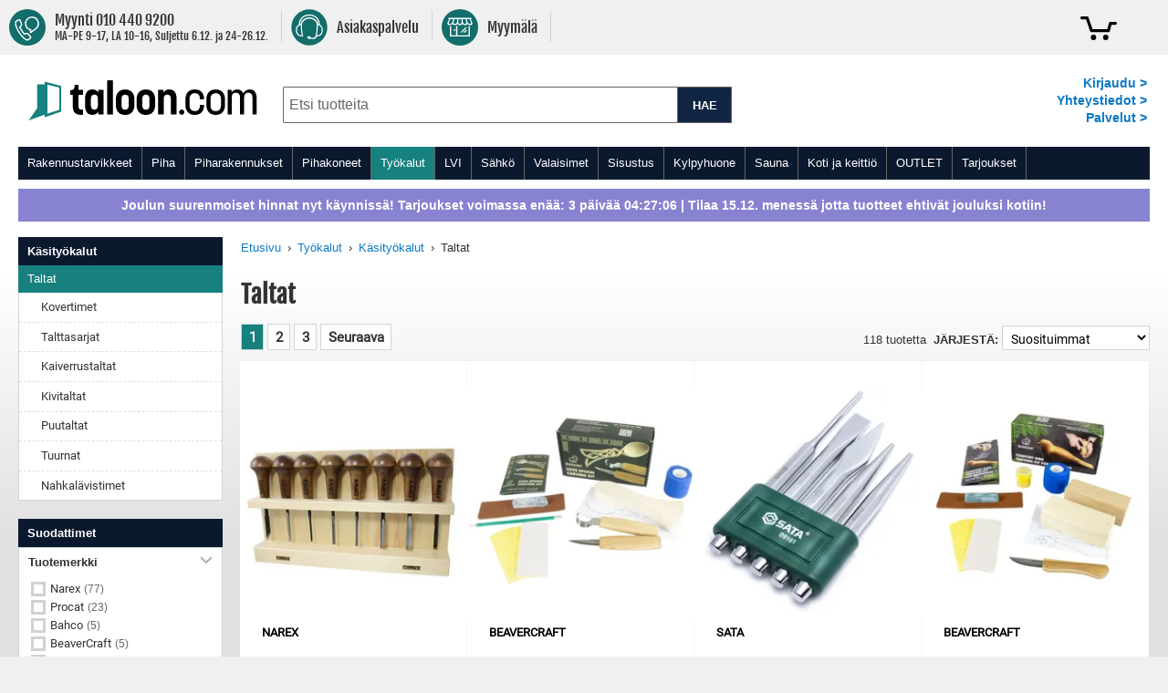

--- FILE ---
content_type: text/html; charset=UTF-8
request_url: https://www.taloon.com/taltat
body_size: 82740
content:
<!doctype html>
<html lang="fi">
    <head >
        <script>
    var LOCALE = 'fi\u002DFI';
    var BASE_URL = 'https\u003A\u002F\u002Fwww.taloon.com\u002F';
    var require = {
        'baseUrl': 'https\u003A\u002F\u002Fwww.taloon.com\u002Fstatic\u002Fversion1764858645\u002Ffrontend\u002FAccolade\u002Ftaloon\u002Ffi_FI'
    };</script>        <meta charset="utf-8"/>
<meta name="title" content="Taltta – Tilaa kätevästi verkosta | Taloon.com"/>
<meta name="description" content="Taltta puun muotoiluun ja materiaalin työstöön Taloon.com-verkkokaupasta. Tilaa laadukkaat taltat helposti nyt!"/>
<meta name="robots" content="INDEX,FOLLOW"/>
<meta name="viewport" content="width=device-width, initial-scale=1.0, user-scalable=yes"/>
<meta name="format-detection" content="telephone=no"/>
<meta name="theme-color" content="#ffffff"/>
<meta property="og:title" content="Taltta – Tilaa kätevästi verkosta"/>
<meta property="og:description" content="Taltta puun muotoiluun ja materiaalin työstöön Taloon.com-verkkokaupasta. Tilaa laadukkaat taltat helposti nyt!"/>
<meta property="og:url" content="https://www.taloon.com/taltat"/>
<meta property="og:image" content="https://www.taloon.com/media/wysiwyg/favicons/tc_some_300x300.jpeg"/>
<title>Taltta – Tilaa kätevästi verkosta | Taloon.com</title>
            <script>(window.NREUM||(NREUM={})).init={privacy:{cookies_enabled:true},ajax:{deny_list:["bam.nr-data.net"]},feature_flags:["soft_nav"]};(window.NREUM||(NREUM={})).loader_config={xpid:"XA8BU1ZbGwEHUFVTDgAPUQ==",licenseKey:"909e147219",applicationID:"274419187",browserID:"275333671"};;/*! For license information please see nr-loader-spa-1.303.0.min.js.LICENSE.txt */
(()=>{var e,t,r={384:(e,t,r)=>{"use strict";r.d(t,{NT:()=>s,US:()=>d,Zm:()=>a,bQ:()=>u,dV:()=>c,pV:()=>l});var n=r(6154),i=r(1863),o=r(1910);const s={beacon:"bam.nr-data.net",errorBeacon:"bam.nr-data.net"};function a(){return n.gm.NREUM||(n.gm.NREUM={}),void 0===n.gm.newrelic&&(n.gm.newrelic=n.gm.NREUM),n.gm.NREUM}function c(){let e=a();return e.o||(e.o={ST:n.gm.setTimeout,SI:n.gm.setImmediate||n.gm.setInterval,CT:n.gm.clearTimeout,XHR:n.gm.XMLHttpRequest,REQ:n.gm.Request,EV:n.gm.Event,PR:n.gm.Promise,MO:n.gm.MutationObserver,FETCH:n.gm.fetch,WS:n.gm.WebSocket},(0,o.i)(...Object.values(e.o))),e}function u(e,t){let r=a();r.initializedAgents??={},t.initializedAt={ms:(0,i.t)(),date:new Date},r.initializedAgents[e]=t}function d(e,t){a()[e]=t}function l(){return function(){let e=a();const t=e.info||{};e.info={beacon:s.beacon,errorBeacon:s.errorBeacon,...t}}(),function(){let e=a();const t=e.init||{};e.init={...t}}(),c(),function(){let e=a();const t=e.loader_config||{};e.loader_config={...t}}(),a()}},782:(e,t,r)=>{"use strict";r.d(t,{T:()=>n});const n=r(860).K7.pageViewTiming},860:(e,t,r)=>{"use strict";r.d(t,{$J:()=>d,K7:()=>c,P3:()=>u,XX:()=>i,Yy:()=>a,df:()=>o,qY:()=>n,v4:()=>s});const n="events",i="jserrors",o="browser/blobs",s="rum",a="browser/logs",c={ajax:"ajax",genericEvents:"generic_events",jserrors:i,logging:"logging",metrics:"metrics",pageAction:"page_action",pageViewEvent:"page_view_event",pageViewTiming:"page_view_timing",sessionReplay:"session_replay",sessionTrace:"session_trace",softNav:"soft_navigations",spa:"spa"},u={[c.pageViewEvent]:1,[c.pageViewTiming]:2,[c.metrics]:3,[c.jserrors]:4,[c.spa]:5,[c.ajax]:6,[c.sessionTrace]:7,[c.softNav]:8,[c.sessionReplay]:9,[c.logging]:10,[c.genericEvents]:11},d={[c.pageViewEvent]:s,[c.pageViewTiming]:n,[c.ajax]:n,[c.spa]:n,[c.softNav]:n,[c.metrics]:i,[c.jserrors]:i,[c.sessionTrace]:o,[c.sessionReplay]:o,[c.logging]:a,[c.genericEvents]:"ins"}},944:(e,t,r)=>{"use strict";r.d(t,{R:()=>i});var n=r(3241);function i(e,t){"function"==typeof console.debug&&(console.debug("New Relic Warning: https://github.com/newrelic/newrelic-browser-agent/blob/main/docs/warning-codes.md#".concat(e),t),(0,n.W)({agentIdentifier:null,drained:null,type:"data",name:"warn",feature:"warn",data:{code:e,secondary:t}}))}},993:(e,t,r)=>{"use strict";r.d(t,{A$:()=>o,ET:()=>s,TZ:()=>a,p_:()=>i});var n=r(860);const i={ERROR:"ERROR",WARN:"WARN",INFO:"INFO",DEBUG:"DEBUG",TRACE:"TRACE"},o={OFF:0,ERROR:1,WARN:2,INFO:3,DEBUG:4,TRACE:5},s="log",a=n.K7.logging},1687:(e,t,r)=>{"use strict";r.d(t,{Ak:()=>u,Ze:()=>f,x3:()=>d});var n=r(3241),i=r(7836),o=r(3606),s=r(860),a=r(2646);const c={};function u(e,t){const r={staged:!1,priority:s.P3[t]||0};l(e),c[e].get(t)||c[e].set(t,r)}function d(e,t){e&&c[e]&&(c[e].get(t)&&c[e].delete(t),p(e,t,!1),c[e].size&&h(e))}function l(e){if(!e)throw new Error("agentIdentifier required");c[e]||(c[e]=new Map)}function f(e="",t="feature",r=!1){if(l(e),!e||!c[e].get(t)||r)return p(e,t);c[e].get(t).staged=!0,h(e)}function h(e){const t=Array.from(c[e]);t.every(([e,t])=>t.staged)&&(t.sort((e,t)=>e[1].priority-t[1].priority),t.forEach(([t])=>{c[e].delete(t),p(e,t)}))}function p(e,t,r=!0){const s=e?i.ee.get(e):i.ee,c=o.i.handlers;if(!s.aborted&&s.backlog&&c){if((0,n.W)({agentIdentifier:e,type:"lifecycle",name:"drain",feature:t}),r){const e=s.backlog[t],r=c[t];if(r){for(let t=0;e&&t<e.length;++t)g(e[t],r);Object.entries(r).forEach(([e,t])=>{Object.values(t||{}).forEach(t=>{t[0]?.on&&t[0]?.context()instanceof a.y&&t[0].on(e,t[1])})})}}s.isolatedBacklog||delete c[t],s.backlog[t]=null,s.emit("drain-"+t,[])}}function g(e,t){var r=e[1];Object.values(t[r]||{}).forEach(t=>{var r=e[0];if(t[0]===r){var n=t[1],i=e[3],o=e[2];n.apply(i,o)}})}},1741:(e,t,r)=>{"use strict";r.d(t,{W:()=>o});var n=r(944),i=r(4261);class o{#e(e,...t){if(this[e]!==o.prototype[e])return this[e](...t);(0,n.R)(35,e)}addPageAction(e,t){return this.#e(i.hG,e,t)}register(e){return this.#e(i.eY,e)}recordCustomEvent(e,t){return this.#e(i.fF,e,t)}setPageViewName(e,t){return this.#e(i.Fw,e,t)}setCustomAttribute(e,t,r){return this.#e(i.cD,e,t,r)}noticeError(e,t){return this.#e(i.o5,e,t)}setUserId(e){return this.#e(i.Dl,e)}setApplicationVersion(e){return this.#e(i.nb,e)}setErrorHandler(e){return this.#e(i.bt,e)}addRelease(e,t){return this.#e(i.k6,e,t)}log(e,t){return this.#e(i.$9,e,t)}start(){return this.#e(i.d3)}finished(e){return this.#e(i.BL,e)}recordReplay(){return this.#e(i.CH)}pauseReplay(){return this.#e(i.Tb)}addToTrace(e){return this.#e(i.U2,e)}setCurrentRouteName(e){return this.#e(i.PA,e)}interaction(e){return this.#e(i.dT,e)}wrapLogger(e,t,r){return this.#e(i.Wb,e,t,r)}measure(e,t){return this.#e(i.V1,e,t)}consent(e){return this.#e(i.Pv,e)}}},1863:(e,t,r)=>{"use strict";function n(){return Math.floor(performance.now())}r.d(t,{t:()=>n})},1910:(e,t,r)=>{"use strict";r.d(t,{i:()=>o});var n=r(944);const i=new Map;function o(...e){return e.every(e=>{if(i.has(e))return i.get(e);const t="function"==typeof e&&e.toString().includes("[native code]");return t||(0,n.R)(64,e?.name||e?.toString()),i.set(e,t),t})}},2555:(e,t,r)=>{"use strict";r.d(t,{D:()=>a,f:()=>s});var n=r(384),i=r(8122);const o={beacon:n.NT.beacon,errorBeacon:n.NT.errorBeacon,licenseKey:void 0,applicationID:void 0,sa:void 0,queueTime:void 0,applicationTime:void 0,ttGuid:void 0,user:void 0,account:void 0,product:void 0,extra:void 0,jsAttributes:{},userAttributes:void 0,atts:void 0,transactionName:void 0,tNamePlain:void 0};function s(e){try{return!!e.licenseKey&&!!e.errorBeacon&&!!e.applicationID}catch(e){return!1}}const a=e=>(0,i.a)(e,o)},2614:(e,t,r)=>{"use strict";r.d(t,{BB:()=>s,H3:()=>n,g:()=>u,iL:()=>c,tS:()=>a,uh:()=>i,wk:()=>o});const n="NRBA",i="SESSION",o=144e5,s=18e5,a={STARTED:"session-started",PAUSE:"session-pause",RESET:"session-reset",RESUME:"session-resume",UPDATE:"session-update"},c={SAME_TAB:"same-tab",CROSS_TAB:"cross-tab"},u={OFF:0,FULL:1,ERROR:2}},2646:(e,t,r)=>{"use strict";r.d(t,{y:()=>n});class n{constructor(e){this.contextId=e}}},2843:(e,t,r)=>{"use strict";r.d(t,{u:()=>i});var n=r(3878);function i(e,t=!1,r,i){(0,n.DD)("visibilitychange",function(){if(t)return void("hidden"===document.visibilityState&&e());e(document.visibilityState)},r,i)}},3241:(e,t,r)=>{"use strict";r.d(t,{W:()=>o});var n=r(6154);const i="newrelic";function o(e={}){try{n.gm.dispatchEvent(new CustomEvent(i,{detail:e}))}catch(e){}}},3304:(e,t,r)=>{"use strict";r.d(t,{A:()=>o});var n=r(7836);const i=()=>{const e=new WeakSet;return(t,r)=>{if("object"==typeof r&&null!==r){if(e.has(r))return;e.add(r)}return r}};function o(e){try{return JSON.stringify(e,i())??""}catch(e){try{n.ee.emit("internal-error",[e])}catch(e){}return""}}},3333:(e,t,r)=>{"use strict";r.d(t,{$v:()=>d,TZ:()=>n,Xh:()=>c,Zp:()=>i,kd:()=>u,mq:()=>a,nf:()=>s,qN:()=>o});const n=r(860).K7.genericEvents,i=["auxclick","click","copy","keydown","paste","scrollend"],o=["focus","blur"],s=4,a=1e3,c=2e3,u=["PageAction","UserAction","BrowserPerformance"],d={RESOURCES:"experimental.resources",REGISTER:"register"}},3434:(e,t,r)=>{"use strict";r.d(t,{Jt:()=>o,YM:()=>u});var n=r(7836),i=r(5607);const o="nr@original:".concat(i.W),s=50;var a=Object.prototype.hasOwnProperty,c=!1;function u(e,t){return e||(e=n.ee),r.inPlace=function(e,t,n,i,o){n||(n="");const s="-"===n.charAt(0);for(let a=0;a<t.length;a++){const c=t[a],u=e[c];l(u)||(e[c]=r(u,s?c+n:n,i,c,o))}},r.flag=o,r;function r(t,r,n,c,u){return l(t)?t:(r||(r=""),nrWrapper[o]=t,function(e,t,r){if(Object.defineProperty&&Object.keys)try{return Object.keys(e).forEach(function(r){Object.defineProperty(t,r,{get:function(){return e[r]},set:function(t){return e[r]=t,t}})}),t}catch(e){d([e],r)}for(var n in e)a.call(e,n)&&(t[n]=e[n])}(t,nrWrapper,e),nrWrapper);function nrWrapper(){var o,a,l,f;let h;try{a=this,o=[...arguments],l="function"==typeof n?n(o,a):n||{}}catch(t){d([t,"",[o,a,c],l],e)}i(r+"start",[o,a,c],l,u);const p=performance.now();let g;try{return f=t.apply(a,o),g=performance.now(),f}catch(e){throw g=performance.now(),i(r+"err",[o,a,e],l,u),h=e,h}finally{const e=g-p,t={start:p,end:g,duration:e,isLongTask:e>=s,methodName:c,thrownError:h};t.isLongTask&&i("long-task",[t,a],l,u),i(r+"end",[o,a,f],l,u)}}}function i(r,n,i,o){if(!c||t){var s=c;c=!0;try{e.emit(r,n,i,t,o)}catch(t){d([t,r,n,i],e)}c=s}}}function d(e,t){t||(t=n.ee);try{t.emit("internal-error",e)}catch(e){}}function l(e){return!(e&&"function"==typeof e&&e.apply&&!e[o])}},3606:(e,t,r)=>{"use strict";r.d(t,{i:()=>o});var n=r(9908);o.on=s;var i=o.handlers={};function o(e,t,r,o){s(o||n.d,i,e,t,r)}function s(e,t,r,i,o){o||(o="feature"),e||(e=n.d);var s=t[o]=t[o]||{};(s[r]=s[r]||[]).push([e,i])}},3738:(e,t,r)=>{"use strict";r.d(t,{He:()=>i,Kp:()=>a,Lc:()=>u,Rz:()=>d,TZ:()=>n,bD:()=>o,d3:()=>s,jx:()=>l,sl:()=>f,uP:()=>c});const n=r(860).K7.sessionTrace,i="bstResource",o="resource",s="-start",a="-end",c="fn"+s,u="fn"+a,d="pushState",l=1e3,f=3e4},3785:(e,t,r)=>{"use strict";r.d(t,{R:()=>c,b:()=>u});var n=r(9908),i=r(1863),o=r(860),s=r(8154),a=r(993);function c(e,t,r={},c=a.p_.INFO,u,d=(0,i.t)()){(0,n.p)(s.xV,["API/logging/".concat(c.toLowerCase(),"/called")],void 0,o.K7.metrics,e),(0,n.p)(a.ET,[d,t,r,c,u],void 0,o.K7.logging,e)}function u(e){return"string"==typeof e&&Object.values(a.p_).some(t=>t===e.toUpperCase().trim())}},3878:(e,t,r)=>{"use strict";function n(e,t){return{capture:e,passive:!1,signal:t}}function i(e,t,r=!1,i){window.addEventListener(e,t,n(r,i))}function o(e,t,r=!1,i){document.addEventListener(e,t,n(r,i))}r.d(t,{DD:()=>o,jT:()=>n,sp:()=>i})},3962:(e,t,r)=>{"use strict";r.d(t,{AM:()=>s,O2:()=>l,OV:()=>o,Qu:()=>f,TZ:()=>c,ih:()=>h,pP:()=>a,t1:()=>d,tC:()=>i,wD:()=>u});var n=r(860);const i=["click","keydown","submit"],o="popstate",s="api",a="initialPageLoad",c=n.K7.softNav,u=5e3,d=500,l={INITIAL_PAGE_LOAD:"",ROUTE_CHANGE:1,UNSPECIFIED:2},f={INTERACTION:1,AJAX:2,CUSTOM_END:3,CUSTOM_TRACER:4},h={IP:"in progress",PF:"pending finish",FIN:"finished",CAN:"cancelled"}},4234:(e,t,r)=>{"use strict";r.d(t,{W:()=>o});var n=r(7836),i=r(1687);class o{constructor(e,t){this.agentIdentifier=e,this.ee=n.ee.get(e),this.featureName=t,this.blocked=!1}deregisterDrain(){(0,i.x3)(this.agentIdentifier,this.featureName)}}},4261:(e,t,r)=>{"use strict";r.d(t,{$9:()=>d,BL:()=>c,CH:()=>p,Dl:()=>R,Fw:()=>w,PA:()=>v,Pl:()=>n,Pv:()=>A,Tb:()=>f,U2:()=>s,V1:()=>E,Wb:()=>T,bt:()=>y,cD:()=>b,d3:()=>x,dT:()=>u,eY:()=>g,fF:()=>h,hG:()=>o,hw:()=>i,k6:()=>a,nb:()=>m,o5:()=>l});const n="api-",i=n+"ixn-",o="addPageAction",s="addToTrace",a="addRelease",c="finished",u="interaction",d="log",l="noticeError",f="pauseReplay",h="recordCustomEvent",p="recordReplay",g="register",m="setApplicationVersion",v="setCurrentRouteName",b="setCustomAttribute",y="setErrorHandler",w="setPageViewName",R="setUserId",x="start",T="wrapLogger",E="measure",A="consent"},4387:(e,t,r)=>{"use strict";function n(e={}){return!(!e.id||!e.name)}function i(e){return"string"==typeof e&&e.trim().length<501||"number"==typeof e}function o(e,t){if(2!==t?.harvestEndpointVersion)return{};const r=t.agentRef.runtime.appMetadata.agents[0].entityGuid;return n(e)?{"mfe.id":e.id,"mfe.name":e.name,eventSource:e.eventSource,"parent.id":e.parent?.id||r}:{"entity.guid":r,appId:t.agentRef.info.applicationID}}r.d(t,{Ux:()=>o,c7:()=>n,yo:()=>i})},5205:(e,t,r)=>{"use strict";r.d(t,{j:()=>_});var n=r(384),i=r(1741);var o=r(2555),s=r(3333);const a=e=>{if(!e||"string"!=typeof e)return!1;try{document.createDocumentFragment().querySelector(e)}catch{return!1}return!0};var c=r(2614),u=r(944),d=r(8122);const l="[data-nr-mask]",f=e=>(0,d.a)(e,(()=>{const e={feature_flags:[],experimental:{allow_registered_children:!1,resources:!1},mask_selector:"*",block_selector:"[data-nr-block]",mask_input_options:{color:!1,date:!1,"datetime-local":!1,email:!1,month:!1,number:!1,range:!1,search:!1,tel:!1,text:!1,time:!1,url:!1,week:!1,textarea:!1,select:!1,password:!0}};return{ajax:{deny_list:void 0,block_internal:!0,enabled:!0,autoStart:!0},api:{get allow_registered_children(){return e.feature_flags.includes(s.$v.REGISTER)||e.experimental.allow_registered_children},set allow_registered_children(t){e.experimental.allow_registered_children=t},duplicate_registered_data:!1},browser_consent_mode:{enabled:!1},distributed_tracing:{enabled:void 0,exclude_newrelic_header:void 0,cors_use_newrelic_header:void 0,cors_use_tracecontext_headers:void 0,allowed_origins:void 0},get feature_flags(){return e.feature_flags},set feature_flags(t){e.feature_flags=t},generic_events:{enabled:!0,autoStart:!0},harvest:{interval:30},jserrors:{enabled:!0,autoStart:!0},logging:{enabled:!0,autoStart:!0},metrics:{enabled:!0,autoStart:!0},obfuscate:void 0,page_action:{enabled:!0},page_view_event:{enabled:!0,autoStart:!0},page_view_timing:{enabled:!0,autoStart:!0},performance:{capture_marks:!1,capture_measures:!1,capture_detail:!0,resources:{get enabled(){return e.feature_flags.includes(s.$v.RESOURCES)||e.experimental.resources},set enabled(t){e.experimental.resources=t},asset_types:[],first_party_domains:[],ignore_newrelic:!0}},privacy:{cookies_enabled:!0},proxy:{assets:void 0,beacon:void 0},session:{expiresMs:c.wk,inactiveMs:c.BB},session_replay:{autoStart:!0,enabled:!1,preload:!1,sampling_rate:10,error_sampling_rate:100,collect_fonts:!1,inline_images:!1,fix_stylesheets:!0,mask_all_inputs:!0,get mask_text_selector(){return e.mask_selector},set mask_text_selector(t){a(t)?e.mask_selector="".concat(t,",").concat(l):""===t||null===t?e.mask_selector=l:(0,u.R)(5,t)},get block_class(){return"nr-block"},get ignore_class(){return"nr-ignore"},get mask_text_class(){return"nr-mask"},get block_selector(){return e.block_selector},set block_selector(t){a(t)?e.block_selector+=",".concat(t):""!==t&&(0,u.R)(6,t)},get mask_input_options(){return e.mask_input_options},set mask_input_options(t){t&&"object"==typeof t?e.mask_input_options={...t,password:!0}:(0,u.R)(7,t)}},session_trace:{enabled:!0,autoStart:!0},soft_navigations:{enabled:!0,autoStart:!0},spa:{enabled:!0,autoStart:!0},ssl:void 0,user_actions:{enabled:!0,elementAttributes:["id","className","tagName","type"]}}})());var h=r(6154),p=r(9324);let g=0;const m={buildEnv:p.F3,distMethod:p.Xs,version:p.xv,originTime:h.WN},v={consented:!1},b={appMetadata:{},get consented(){return this.session?.state?.consent||v.consented},set consented(e){v.consented=e},customTransaction:void 0,denyList:void 0,disabled:!1,harvester:void 0,isolatedBacklog:!1,isRecording:!1,loaderType:void 0,maxBytes:3e4,obfuscator:void 0,onerror:void 0,ptid:void 0,releaseIds:{},session:void 0,timeKeeper:void 0,registeredEntities:[],jsAttributesMetadata:{bytes:0},get harvestCount(){return++g}},y=e=>{const t=(0,d.a)(e,b),r=Object.keys(m).reduce((e,t)=>(e[t]={value:m[t],writable:!1,configurable:!0,enumerable:!0},e),{});return Object.defineProperties(t,r)};var w=r(5701);const R=e=>{const t=e.startsWith("http");e+="/",r.p=t?e:"https://"+e};var x=r(7836),T=r(3241);const E={accountID:void 0,trustKey:void 0,agentID:void 0,licenseKey:void 0,applicationID:void 0,xpid:void 0},A=e=>(0,d.a)(e,E),S=new Set;function _(e,t={},r,s){let{init:a,info:c,loader_config:u,runtime:d={},exposed:l=!0}=t;if(!c){const e=(0,n.pV)();a=e.init,c=e.info,u=e.loader_config}e.init=f(a||{}),e.loader_config=A(u||{}),c.jsAttributes??={},h.bv&&(c.jsAttributes.isWorker=!0),e.info=(0,o.D)(c);const p=e.init,g=[c.beacon,c.errorBeacon];S.has(e.agentIdentifier)||(p.proxy.assets&&(R(p.proxy.assets),g.push(p.proxy.assets)),p.proxy.beacon&&g.push(p.proxy.beacon),e.beacons=[...g],function(e){const t=(0,n.pV)();Object.getOwnPropertyNames(i.W.prototype).forEach(r=>{const n=i.W.prototype[r];if("function"!=typeof n||"constructor"===n)return;let o=t[r];e[r]&&!1!==e.exposed&&"micro-agent"!==e.runtime?.loaderType&&(t[r]=(...t)=>{const n=e[r](...t);return o?o(...t):n})})}(e),(0,n.US)("activatedFeatures",w.B),e.runSoftNavOverSpa&&=!0===p.soft_navigations.enabled&&p.feature_flags.includes("soft_nav")),d.denyList=[...p.ajax.deny_list||[],...p.ajax.block_internal?g:[]],d.ptid=e.agentIdentifier,d.loaderType=r,e.runtime=y(d),S.has(e.agentIdentifier)||(e.ee=x.ee.get(e.agentIdentifier),e.exposed=l,(0,T.W)({agentIdentifier:e.agentIdentifier,drained:!!w.B?.[e.agentIdentifier],type:"lifecycle",name:"initialize",feature:void 0,data:e.config})),S.add(e.agentIdentifier)}},5270:(e,t,r)=>{"use strict";r.d(t,{Aw:()=>s,SR:()=>o,rF:()=>a});var n=r(384),i=r(7767);function o(e){return!!(0,n.dV)().o.MO&&(0,i.V)(e)&&!0===e?.session_trace.enabled}function s(e){return!0===e?.session_replay.preload&&o(e)}function a(e,t){try{if("string"==typeof t?.type){if("password"===t.type.toLowerCase())return"*".repeat(e?.length||0);if(void 0!==t?.dataset?.nrUnmask||t?.classList?.contains("nr-unmask"))return e}}catch(e){}return"string"==typeof e?e.replace(/[\S]/g,"*"):"*".repeat(e?.length||0)}},5289:(e,t,r)=>{"use strict";r.d(t,{GG:()=>o,Qr:()=>a,sB:()=>s});var n=r(3878);function i(){return"undefined"==typeof document||"complete"===document.readyState}function o(e,t){if(i())return e();(0,n.sp)("load",e,t)}function s(e){if(i())return e();(0,n.DD)("DOMContentLoaded",e)}function a(e){if(i())return e();(0,n.sp)("popstate",e)}},5607:(e,t,r)=>{"use strict";r.d(t,{W:()=>n});const n=(0,r(9566).bz)()},5701:(e,t,r)=>{"use strict";r.d(t,{B:()=>o,t:()=>s});var n=r(3241);const i=new Set,o={};function s(e,t){const r=t.agentIdentifier;o[r]??={},e&&"object"==typeof e&&(i.has(r)||(t.ee.emit("rumresp",[e]),o[r]=e,i.add(r),(0,n.W)({agentIdentifier:r,loaded:!0,drained:!0,type:"lifecycle",name:"load",feature:void 0,data:e})))}},6154:(e,t,r)=>{"use strict";r.d(t,{A4:()=>a,OF:()=>d,RI:()=>i,WN:()=>h,bv:()=>o,gm:()=>s,lR:()=>f,m:()=>u,mw:()=>c,sb:()=>l});var n=r(1863);const i="undefined"!=typeof window&&!!window.document,o="undefined"!=typeof WorkerGlobalScope&&("undefined"!=typeof self&&self instanceof WorkerGlobalScope&&self.navigator instanceof WorkerNavigator||"undefined"!=typeof globalThis&&globalThis instanceof WorkerGlobalScope&&globalThis.navigator instanceof WorkerNavigator),s=i?window:"undefined"!=typeof WorkerGlobalScope&&("undefined"!=typeof self&&self instanceof WorkerGlobalScope&&self||"undefined"!=typeof globalThis&&globalThis instanceof WorkerGlobalScope&&globalThis),a="complete"===s?.document?.readyState,c=Boolean("hidden"===s?.document?.visibilityState),u=""+s?.location,d=/iPad|iPhone|iPod/.test(s.navigator?.userAgent),l=d&&"undefined"==typeof SharedWorker,f=(()=>{const e=s.navigator?.userAgent?.match(/Firefox[/\s](\d+\.\d+)/);return Array.isArray(e)&&e.length>=2?+e[1]:0})(),h=Date.now()-(0,n.t)()},6344:(e,t,r)=>{"use strict";r.d(t,{BB:()=>d,Qb:()=>l,TZ:()=>i,Ug:()=>s,Vh:()=>o,_s:()=>a,bc:()=>u,yP:()=>c});var n=r(2614);const i=r(860).K7.sessionReplay,o="errorDuringReplay",s=.12,a={DomContentLoaded:0,Load:1,FullSnapshot:2,IncrementalSnapshot:3,Meta:4,Custom:5},c={[n.g.ERROR]:15e3,[n.g.FULL]:3e5,[n.g.OFF]:0},u={RESET:{message:"Session was reset",sm:"Reset"},IMPORT:{message:"Recorder failed to import",sm:"Import"},TOO_MANY:{message:"429: Too Many Requests",sm:"Too-Many"},TOO_BIG:{message:"Payload was too large",sm:"Too-Big"},CROSS_TAB:{message:"Session Entity was set to OFF on another tab",sm:"Cross-Tab"},ENTITLEMENTS:{message:"Session Replay is not allowed and will not be started",sm:"Entitlement"}},d=5e3,l={API:"api",RESUME:"resume",SWITCH_TO_FULL:"switchToFull",INITIALIZE:"initialize",PRELOAD:"preload"}},6389:(e,t,r)=>{"use strict";function n(e,t=500,r={}){const n=r?.leading||!1;let i;return(...r)=>{n&&void 0===i&&(e.apply(this,r),i=setTimeout(()=>{i=clearTimeout(i)},t)),n||(clearTimeout(i),i=setTimeout(()=>{e.apply(this,r)},t))}}function i(e){let t=!1;return(...r)=>{t||(t=!0,e.apply(this,r))}}r.d(t,{J:()=>i,s:()=>n})},6630:(e,t,r)=>{"use strict";r.d(t,{T:()=>n});const n=r(860).K7.pageViewEvent},6774:(e,t,r)=>{"use strict";r.d(t,{T:()=>n});const n=r(860).K7.jserrors},7295:(e,t,r)=>{"use strict";r.d(t,{Xv:()=>s,gX:()=>i,iW:()=>o});var n=[];function i(e){if(!e||o(e))return!1;if(0===n.length)return!0;for(var t=0;t<n.length;t++){var r=n[t];if("*"===r.hostname)return!1;if(a(r.hostname,e.hostname)&&c(r.pathname,e.pathname))return!1}return!0}function o(e){return void 0===e.hostname}function s(e){if(n=[],e&&e.length)for(var t=0;t<e.length;t++){let r=e[t];if(!r)continue;0===r.indexOf("http://")?r=r.substring(7):0===r.indexOf("https://")&&(r=r.substring(8));const i=r.indexOf("/");let o,s;i>0?(o=r.substring(0,i),s=r.substring(i)):(o=r,s="");let[a]=o.split(":");n.push({hostname:a,pathname:s})}}function a(e,t){return!(e.length>t.length)&&t.indexOf(e)===t.length-e.length}function c(e,t){return 0===e.indexOf("/")&&(e=e.substring(1)),0===t.indexOf("/")&&(t=t.substring(1)),""===e||e===t}},7378:(e,t,r)=>{"use strict";r.d(t,{$p:()=>x,BR:()=>b,Kp:()=>R,L3:()=>y,Lc:()=>c,NC:()=>o,SG:()=>d,TZ:()=>i,U6:()=>p,UT:()=>m,d3:()=>w,dT:()=>f,e5:()=>E,gx:()=>v,l9:()=>l,oW:()=>h,op:()=>g,rw:()=>u,tH:()=>A,uP:()=>a,wW:()=>T,xq:()=>s});var n=r(384);const i=r(860).K7.spa,o=["click","submit","keypress","keydown","keyup","change"],s=999,a="fn-start",c="fn-end",u="cb-start",d="api-ixn-",l="remaining",f="interaction",h="spaNode",p="jsonpNode",g="fetch-start",m="fetch-done",v="fetch-body-",b="jsonp-end",y=(0,n.dV)().o.ST,w="-start",R="-end",x="-body",T="cb"+R,E="jsTime",A="fetch"},7485:(e,t,r)=>{"use strict";r.d(t,{D:()=>i});var n=r(6154);function i(e){if(0===(e||"").indexOf("data:"))return{protocol:"data"};try{const t=new URL(e,location.href),r={port:t.port,hostname:t.hostname,pathname:t.pathname,search:t.search,protocol:t.protocol.slice(0,t.protocol.indexOf(":")),sameOrigin:t.protocol===n.gm?.location?.protocol&&t.host===n.gm?.location?.host};return r.port&&""!==r.port||("http:"===t.protocol&&(r.port="80"),"https:"===t.protocol&&(r.port="443")),r.pathname&&""!==r.pathname?r.pathname.startsWith("/")||(r.pathname="/".concat(r.pathname)):r.pathname="/",r}catch(e){return{}}}},7699:(e,t,r)=>{"use strict";r.d(t,{It:()=>o,KC:()=>a,No:()=>i,qh:()=>s});var n=r(860);const i=16e3,o=1e6,s="SESSION_ERROR",a={[n.K7.logging]:!0,[n.K7.genericEvents]:!1,[n.K7.jserrors]:!1,[n.K7.ajax]:!1}},7767:(e,t,r)=>{"use strict";r.d(t,{V:()=>i});var n=r(6154);const i=e=>n.RI&&!0===e?.privacy.cookies_enabled},7836:(e,t,r)=>{"use strict";r.d(t,{P:()=>a,ee:()=>c});var n=r(384),i=r(8990),o=r(2646),s=r(5607);const a="nr@context:".concat(s.W),c=function e(t,r){var n={},s={},d={},l=!1;try{l=16===r.length&&u.initializedAgents?.[r]?.runtime.isolatedBacklog}catch(e){}var f={on:p,addEventListener:p,removeEventListener:function(e,t){var r=n[e];if(!r)return;for(var i=0;i<r.length;i++)r[i]===t&&r.splice(i,1)},emit:function(e,r,n,i,o){!1!==o&&(o=!0);if(c.aborted&&!i)return;t&&o&&t.emit(e,r,n);var a=h(n);g(e).forEach(e=>{e.apply(a,r)});var u=v()[s[e]];u&&u.push([f,e,r,a]);return a},get:m,listeners:g,context:h,buffer:function(e,t){const r=v();if(t=t||"feature",f.aborted)return;Object.entries(e||{}).forEach(([e,n])=>{s[n]=t,t in r||(r[t]=[])})},abort:function(){f._aborted=!0,Object.keys(f.backlog).forEach(e=>{delete f.backlog[e]})},isBuffering:function(e){return!!v()[s[e]]},debugId:r,backlog:l?{}:t&&"object"==typeof t.backlog?t.backlog:{},isolatedBacklog:l};return Object.defineProperty(f,"aborted",{get:()=>{let e=f._aborted||!1;return e||(t&&(e=t.aborted),e)}}),f;function h(e){return e&&e instanceof o.y?e:e?(0,i.I)(e,a,()=>new o.y(a)):new o.y(a)}function p(e,t){n[e]=g(e).concat(t)}function g(e){return n[e]||[]}function m(t){return d[t]=d[t]||e(f,t)}function v(){return f.backlog}}(void 0,"globalEE"),u=(0,n.Zm)();u.ee||(u.ee=c)},8122:(e,t,r)=>{"use strict";r.d(t,{a:()=>i});var n=r(944);function i(e,t){try{if(!e||"object"!=typeof e)return(0,n.R)(3);if(!t||"object"!=typeof t)return(0,n.R)(4);const r=Object.create(Object.getPrototypeOf(t),Object.getOwnPropertyDescriptors(t)),o=0===Object.keys(r).length?e:r;for(let s in o)if(void 0!==e[s])try{if(null===e[s]){r[s]=null;continue}Array.isArray(e[s])&&Array.isArray(t[s])?r[s]=Array.from(new Set([...e[s],...t[s]])):"object"==typeof e[s]&&"object"==typeof t[s]?r[s]=i(e[s],t[s]):r[s]=e[s]}catch(e){r[s]||(0,n.R)(1,e)}return r}catch(e){(0,n.R)(2,e)}}},8139:(e,t,r)=>{"use strict";r.d(t,{u:()=>f});var n=r(7836),i=r(3434),o=r(8990),s=r(6154);const a={},c=s.gm.XMLHttpRequest,u="addEventListener",d="removeEventListener",l="nr@wrapped:".concat(n.P);function f(e){var t=function(e){return(e||n.ee).get("events")}(e);if(a[t.debugId]++)return t;a[t.debugId]=1;var r=(0,i.YM)(t,!0);function f(e){r.inPlace(e,[u,d],"-",p)}function p(e,t){return e[1]}return"getPrototypeOf"in Object&&(s.RI&&h(document,f),c&&h(c.prototype,f),h(s.gm,f)),t.on(u+"-start",function(e,t){var n=e[1];if(null!==n&&("function"==typeof n||"object"==typeof n)&&"newrelic"!==e[0]){var i=(0,o.I)(n,l,function(){var e={object:function(){if("function"!=typeof n.handleEvent)return;return n.handleEvent.apply(n,arguments)},function:n}[typeof n];return e?r(e,"fn-",null,e.name||"anonymous"):n});this.wrapped=e[1]=i}}),t.on(d+"-start",function(e){e[1]=this.wrapped||e[1]}),t}function h(e,t,...r){let n=e;for(;"object"==typeof n&&!Object.prototype.hasOwnProperty.call(n,u);)n=Object.getPrototypeOf(n);n&&t(n,...r)}},8154:(e,t,r)=>{"use strict";r.d(t,{z_:()=>o,XG:()=>a,TZ:()=>n,rs:()=>i,xV:()=>s});r(6154),r(9566),r(384);const n=r(860).K7.metrics,i="sm",o="cm",s="storeSupportabilityMetrics",a="storeEventMetrics"},8374:(e,t,r)=>{r.nc=(()=>{try{return document?.currentScript?.nonce}catch(e){}return""})()},8990:(e,t,r)=>{"use strict";r.d(t,{I:()=>i});var n=Object.prototype.hasOwnProperty;function i(e,t,r){if(n.call(e,t))return e[t];var i=r();if(Object.defineProperty&&Object.keys)try{return Object.defineProperty(e,t,{value:i,writable:!0,enumerable:!1}),i}catch(e){}return e[t]=i,i}},9300:(e,t,r)=>{"use strict";r.d(t,{T:()=>n});const n=r(860).K7.ajax},9324:(e,t,r)=>{"use strict";r.d(t,{AJ:()=>s,F3:()=>i,Xs:()=>o,Yq:()=>a,xv:()=>n});const n="1.303.0",i="PROD",o="CDN",s="@newrelic/rrweb",a="1.0.1"},9566:(e,t,r)=>{"use strict";r.d(t,{LA:()=>a,ZF:()=>c,bz:()=>s,el:()=>u});var n=r(6154);const i="xxxxxxxx-xxxx-4xxx-yxxx-xxxxxxxxxxxx";function o(e,t){return e?15&e[t]:16*Math.random()|0}function s(){const e=n.gm?.crypto||n.gm?.msCrypto;let t,r=0;return e&&e.getRandomValues&&(t=e.getRandomValues(new Uint8Array(30))),i.split("").map(e=>"x"===e?o(t,r++).toString(16):"y"===e?(3&o()|8).toString(16):e).join("")}function a(e){const t=n.gm?.crypto||n.gm?.msCrypto;let r,i=0;t&&t.getRandomValues&&(r=t.getRandomValues(new Uint8Array(e)));const s=[];for(var a=0;a<e;a++)s.push(o(r,i++).toString(16));return s.join("")}function c(){return a(16)}function u(){return a(32)}},9908:(e,t,r)=>{"use strict";r.d(t,{d:()=>n,p:()=>i});var n=r(7836).ee.get("handle");function i(e,t,r,i,o){o?(o.buffer([e],i),o.emit(e,t,r)):(n.buffer([e],i),n.emit(e,t,r))}}},n={};function i(e){var t=n[e];if(void 0!==t)return t.exports;var o=n[e]={exports:{}};return r[e](o,o.exports,i),o.exports}i.m=r,i.d=(e,t)=>{for(var r in t)i.o(t,r)&&!i.o(e,r)&&Object.defineProperty(e,r,{enumerable:!0,get:t[r]})},i.f={},i.e=e=>Promise.all(Object.keys(i.f).reduce((t,r)=>(i.f[r](e,t),t),[])),i.u=e=>({212:"nr-spa-compressor",249:"nr-spa-recorder",478:"nr-spa"}[e]+"-1.303.0.min.js"),i.o=(e,t)=>Object.prototype.hasOwnProperty.call(e,t),e={},t="NRBA-1.303.0.PROD:",i.l=(r,n,o,s)=>{if(e[r])e[r].push(n);else{var a,c;if(void 0!==o)for(var u=document.getElementsByTagName("script"),d=0;d<u.length;d++){var l=u[d];if(l.getAttribute("src")==r||l.getAttribute("data-webpack")==t+o){a=l;break}}if(!a){c=!0;var f={478:"sha512-Q1pLqcoiNmLHv0rtq3wFkJBA3kofBdRJl0ExDl0mTuAoCBd0qe/1J0XWrDlQKuNlUryL6aZfVkAMPLmoikWIoQ==",249:"sha512-695ZzudsxlMtHKnpDNvkMlJd3tdMtY03IQKVCw9SX12tjUC+f7Nrx5tnWO72Vg9RFf6DSY6wVmM3cEkRM12kkQ==",212:"sha512-18Gx1wIBsppcn0AnKFhwgw4IciNgFxiw3J74W393Ape+wtg4hlg7t6SBKsIE/Dk/tfl2yltgcgBFvYRs283AFg=="};(a=document.createElement("script")).charset="utf-8",i.nc&&a.setAttribute("nonce",i.nc),a.setAttribute("data-webpack",t+o),a.src=r,0!==a.src.indexOf(window.location.origin+"/")&&(a.crossOrigin="anonymous"),f[s]&&(a.integrity=f[s])}e[r]=[n];var h=(t,n)=>{a.onerror=a.onload=null,clearTimeout(p);var i=e[r];if(delete e[r],a.parentNode&&a.parentNode.removeChild(a),i&&i.forEach(e=>e(n)),t)return t(n)},p=setTimeout(h.bind(null,void 0,{type:"timeout",target:a}),12e4);a.onerror=h.bind(null,a.onerror),a.onload=h.bind(null,a.onload),c&&document.head.appendChild(a)}},i.r=e=>{"undefined"!=typeof Symbol&&Symbol.toStringTag&&Object.defineProperty(e,Symbol.toStringTag,{value:"Module"}),Object.defineProperty(e,"__esModule",{value:!0})},i.p="https://js-agent.newrelic.com/",(()=>{var e={38:0,788:0};i.f.j=(t,r)=>{var n=i.o(e,t)?e[t]:void 0;if(0!==n)if(n)r.push(n[2]);else{var o=new Promise((r,i)=>n=e[t]=[r,i]);r.push(n[2]=o);var s=i.p+i.u(t),a=new Error;i.l(s,r=>{if(i.o(e,t)&&(0!==(n=e[t])&&(e[t]=void 0),n)){var o=r&&("load"===r.type?"missing":r.type),s=r&&r.target&&r.target.src;a.message="Loading chunk "+t+" failed.\n("+o+": "+s+")",a.name="ChunkLoadError",a.type=o,a.request=s,n[1](a)}},"chunk-"+t,t)}};var t=(t,r)=>{var n,o,[s,a,c]=r,u=0;if(s.some(t=>0!==e[t])){for(n in a)i.o(a,n)&&(i.m[n]=a[n]);if(c)c(i)}for(t&&t(r);u<s.length;u++)o=s[u],i.o(e,o)&&e[o]&&e[o][0](),e[o]=0},r=self["webpackChunk:NRBA-1.303.0.PROD"]=self["webpackChunk:NRBA-1.303.0.PROD"]||[];r.forEach(t.bind(null,0)),r.push=t.bind(null,r.push.bind(r))})(),(()=>{"use strict";i(8374);var e=i(9566),t=i(1741);class r extends t.W{agentIdentifier=(0,e.LA)(16)}var n=i(860);const o=Object.values(n.K7);var s=i(5205);var a=i(9908),c=i(1863),u=i(4261),d=i(3241),l=i(944),f=i(5701),h=i(8154);function p(e,t,i,o){const s=o||i;!s||s[e]&&s[e]!==r.prototype[e]||(s[e]=function(){(0,a.p)(h.xV,["API/"+e+"/called"],void 0,n.K7.metrics,i.ee),(0,d.W)({agentIdentifier:i.agentIdentifier,drained:!!f.B?.[i.agentIdentifier],type:"data",name:"api",feature:u.Pl+e,data:{}});try{return t.apply(this,arguments)}catch(e){(0,l.R)(23,e)}})}function g(e,t,r,n,i){const o=e.info;null===r?delete o.jsAttributes[t]:o.jsAttributes[t]=r,(i||null===r)&&(0,a.p)(u.Pl+n,[(0,c.t)(),t,r],void 0,"session",e.ee)}var m=i(1687),v=i(4234),b=i(5289),y=i(6154),w=i(5270),R=i(7767),x=i(6389),T=i(7699);class E extends v.W{constructor(e,t){super(e.agentIdentifier,t),this.agentRef=e,this.abortHandler=void 0,this.featAggregate=void 0,this.loadedSuccessfully=void 0,this.onAggregateImported=new Promise(e=>{this.loadedSuccessfully=e}),this.deferred=Promise.resolve(),!1===e.init[this.featureName].autoStart?this.deferred=new Promise((t,r)=>{this.ee.on("manual-start-all",(0,x.J)(()=>{(0,m.Ak)(e.agentIdentifier,this.featureName),t()}))}):(0,m.Ak)(e.agentIdentifier,t)}importAggregator(e,t,r={}){if(this.featAggregate)return;const n=async()=>{let n;await this.deferred;try{if((0,R.V)(e.init)){const{setupAgentSession:t}=await i.e(478).then(i.bind(i,8766));n=t(e)}}catch(e){(0,l.R)(20,e),this.ee.emit("internal-error",[e]),(0,a.p)(T.qh,[e],void 0,this.featureName,this.ee)}try{if(!this.#t(this.featureName,n,e.init))return(0,m.Ze)(this.agentIdentifier,this.featureName),void this.loadedSuccessfully(!1);const{Aggregate:i}=await t();this.featAggregate=new i(e,r),e.runtime.harvester.initializedAggregates.push(this.featAggregate),this.loadedSuccessfully(!0)}catch(e){(0,l.R)(34,e),this.abortHandler?.(),(0,m.Ze)(this.agentIdentifier,this.featureName,!0),this.loadedSuccessfully(!1),this.ee&&this.ee.abort()}};y.RI?(0,b.GG)(()=>n(),!0):n()}#t(e,t,r){if(this.blocked)return!1;switch(e){case n.K7.sessionReplay:return(0,w.SR)(r)&&!!t;case n.K7.sessionTrace:return!!t;default:return!0}}}var A=i(6630),S=i(2614);class _ extends E{static featureName=A.T;constructor(e){var t;super(e,A.T),this.setupInspectionEvents(e.agentIdentifier),t=e,p(u.Fw,function(e,r){"string"==typeof e&&("/"!==e.charAt(0)&&(e="/"+e),t.runtime.customTransaction=(r||"http://custom.transaction")+e,(0,a.p)(u.Pl+u.Fw,[(0,c.t)()],void 0,void 0,t.ee))},t),this.importAggregator(e,()=>i.e(478).then(i.bind(i,1983)))}setupInspectionEvents(e){const t=(t,r)=>{t&&(0,d.W)({agentIdentifier:e,timeStamp:t.timeStamp,loaded:"complete"===t.target.readyState,type:"window",name:r,data:t.target.location+""})};(0,b.sB)(e=>{t(e,"DOMContentLoaded")}),(0,b.GG)(e=>{t(e,"load")}),(0,b.Qr)(e=>{t(e,"navigate")}),this.ee.on(S.tS.UPDATE,(t,r)=>{(0,d.W)({agentIdentifier:e,type:"lifecycle",name:"session",data:r})})}}var O=i(384);var N=i(2843),I=i(3878),P=i(782);class j extends E{static featureName=P.T;constructor(e){super(e,P.T),y.RI&&((0,N.u)(()=>(0,a.p)("docHidden",[(0,c.t)()],void 0,P.T,this.ee),!0),(0,I.sp)("pagehide",()=>(0,a.p)("winPagehide",[(0,c.t)()],void 0,P.T,this.ee)),this.importAggregator(e,()=>i.e(478).then(i.bind(i,9917))))}}class k extends E{static featureName=h.TZ;constructor(e){super(e,h.TZ),y.RI&&document.addEventListener("securitypolicyviolation",e=>{(0,a.p)(h.xV,["Generic/CSPViolation/Detected"],void 0,this.featureName,this.ee)}),this.importAggregator(e,()=>i.e(478).then(i.bind(i,6555)))}}var C=i(6774),L=i(3304);class H{constructor(e,t,r,n,i){this.name="UncaughtError",this.message="string"==typeof e?e:(0,L.A)(e),this.sourceURL=t,this.line=r,this.column=n,this.__newrelic=i}}function M(e){return U(e)?e:new H(void 0!==e?.message?e.message:e,e?.filename||e?.sourceURL,e?.lineno||e?.line,e?.colno||e?.col,e?.__newrelic,e?.cause)}function K(e){const t="Unhandled Promise Rejection: ";if(!e?.reason)return;if(U(e.reason)){try{e.reason.message.startsWith(t)||(e.reason.message=t+e.reason.message)}catch(e){}return M(e.reason)}const r=M(e.reason);return(r.message||"").startsWith(t)||(r.message=t+r.message),r}function D(e){if(e.error instanceof SyntaxError&&!/:\d+$/.test(e.error.stack?.trim())){const t=new H(e.message,e.filename,e.lineno,e.colno,e.error.__newrelic,e.cause);return t.name=SyntaxError.name,t}return U(e.error)?e.error:M(e)}function U(e){return e instanceof Error&&!!e.stack}function F(e,t,r,i,o=(0,c.t)()){"string"==typeof e&&(e=new Error(e)),(0,a.p)("err",[e,o,!1,t,r.runtime.isRecording,void 0,i],void 0,n.K7.jserrors,r.ee),(0,a.p)("uaErr",[],void 0,n.K7.genericEvents,r.ee)}var W=i(4387),B=i(993),V=i(3785);function G(e,{customAttributes:t={},level:r=B.p_.INFO}={},n,i,o=(0,c.t)()){(0,V.R)(n.ee,e,t,r,i,o)}function z(e,t,r,i,o=(0,c.t)()){(0,a.p)(u.Pl+u.hG,[o,e,t,i],void 0,n.K7.genericEvents,r.ee)}function Z(e,t,r,i,o=(0,c.t)()){const{start:s,end:d,customAttributes:f}=t||{},h={customAttributes:f||{}};if("object"!=typeof h.customAttributes||"string"!=typeof e||0===e.length)return void(0,l.R)(57);const p=(e,t)=>null==e?t:"number"==typeof e?e:e instanceof PerformanceMark?e.startTime:Number.NaN;if(h.start=p(s,0),h.end=p(d,o),Number.isNaN(h.start)||Number.isNaN(h.end))(0,l.R)(57);else{if(h.duration=h.end-h.start,!(h.duration<0))return(0,a.p)(u.Pl+u.V1,[h,e,i],void 0,n.K7.genericEvents,r.ee),h;(0,l.R)(58)}}function q(e,t={},r,i,o=(0,c.t)()){(0,a.p)(u.Pl+u.fF,[o,e,t,i],void 0,n.K7.genericEvents,r.ee)}function X(e){p(u.eY,function(t){return Y(e,t)},e)}function Y(e,t,r){const i={};(0,l.R)(54,"newrelic.register"),t||={},t.eventSource="MicroFrontendBrowserAgent",t.licenseKey||=e.info.licenseKey,t.blocked=!1,t.parent=r||{};let o=()=>{};const s=e.runtime.registeredEntities,u=s.find(({metadata:{target:{id:e,name:r}}})=>e===t.id);if(u)return u.metadata.target.name!==t.name&&(u.metadata.target.name=t.name),u;const d=e=>{t.blocked=!0,o=e};e.init.api.allow_registered_children||d((0,x.J)(()=>(0,l.R)(55))),(0,W.c7)(t)||d((0,x.J)(()=>(0,l.R)(48,t))),(0,W.yo)(t.id)&&(0,W.yo)(t.name)||d((0,x.J)(()=>(0,l.R)(48,t)));const f={addPageAction:(r,n={})=>m(z,[r,{...i,...n},e],t),log:(r,n={})=>m(G,[r,{...n,customAttributes:{...i,...n.customAttributes||{}}},e],t),measure:(r,n={})=>m(Z,[r,{...n,customAttributes:{...i,...n.customAttributes||{}}},e],t),noticeError:(r,n={})=>m(F,[r,{...i,...n},e],t),register:(t={})=>m(Y,[e,t],f.metadata.target),recordCustomEvent:(r,n={})=>m(q,[r,{...i,...n},e],t),setApplicationVersion:e=>g("application.version",e),setCustomAttribute:(e,t)=>g(e,t),setUserId:e=>g("enduser.id",e),metadata:{customAttributes:i,target:t}},p=()=>(t.blocked&&o(),t.blocked);p()||s.push(f);const g=(e,t)=>{p()||(i[e]=t)},m=(t,r,i)=>{if(p())return;const o=(0,c.t)();(0,a.p)(h.xV,["API/register/".concat(t.name,"/called")],void 0,n.K7.metrics,e.ee);try{return e.init.api.duplicate_registered_data&&"register"!==t.name&&t(...r,void 0,o),t(...r,i,o)}catch(e){(0,l.R)(50,e)}};return f}class J extends E{static featureName=C.T;constructor(e){var t;super(e,C.T),t=e,p(u.o5,(e,r)=>F(e,r,t),t),function(e){p(u.bt,function(t){e.runtime.onerror=t},e)}(e),function(e){let t=0;p(u.k6,function(e,r){++t>10||(this.runtime.releaseIds[e.slice(-200)]=(""+r).slice(-200))},e)}(e),X(e);try{this.removeOnAbort=new AbortController}catch(e){}this.ee.on("internal-error",(t,r)=>{this.abortHandler&&(0,a.p)("ierr",[M(t),(0,c.t)(),!0,{},e.runtime.isRecording,r],void 0,this.featureName,this.ee)}),y.gm.addEventListener("unhandledrejection",t=>{this.abortHandler&&(0,a.p)("err",[K(t),(0,c.t)(),!1,{unhandledPromiseRejection:1},e.runtime.isRecording],void 0,this.featureName,this.ee)},(0,I.jT)(!1,this.removeOnAbort?.signal)),y.gm.addEventListener("error",t=>{this.abortHandler&&(0,a.p)("err",[D(t),(0,c.t)(),!1,{},e.runtime.isRecording],void 0,this.featureName,this.ee)},(0,I.jT)(!1,this.removeOnAbort?.signal)),this.abortHandler=this.#r,this.importAggregator(e,()=>i.e(478).then(i.bind(i,2176)))}#r(){this.removeOnAbort?.abort(),this.abortHandler=void 0}}var Q=i(8990);let ee=1;function te(e){const t=typeof e;return!e||"object"!==t&&"function"!==t?-1:e===y.gm?0:(0,Q.I)(e,"nr@id",function(){return ee++})}function re(e){if("string"==typeof e&&e.length)return e.length;if("object"==typeof e){if("undefined"!=typeof ArrayBuffer&&e instanceof ArrayBuffer&&e.byteLength)return e.byteLength;if("undefined"!=typeof Blob&&e instanceof Blob&&e.size)return e.size;if(!("undefined"!=typeof FormData&&e instanceof FormData))try{return(0,L.A)(e).length}catch(e){return}}}var ne=i(8139),ie=i(7836),oe=i(3434);const se={},ae=["open","send"];function ce(e){var t=e||ie.ee;const r=function(e){return(e||ie.ee).get("xhr")}(t);if(void 0===y.gm.XMLHttpRequest)return r;if(se[r.debugId]++)return r;se[r.debugId]=1,(0,ne.u)(t);var n=(0,oe.YM)(r),i=y.gm.XMLHttpRequest,o=y.gm.MutationObserver,s=y.gm.Promise,a=y.gm.setInterval,c="readystatechange",u=["onload","onerror","onabort","onloadstart","onloadend","onprogress","ontimeout"],d=[],f=y.gm.XMLHttpRequest=function(e){const t=new i(e),o=r.context(t);try{r.emit("new-xhr",[t],o),t.addEventListener(c,(s=o,function(){var e=this;e.readyState>3&&!s.resolved&&(s.resolved=!0,r.emit("xhr-resolved",[],e)),n.inPlace(e,u,"fn-",b)}),(0,I.jT)(!1))}catch(e){(0,l.R)(15,e);try{r.emit("internal-error",[e])}catch(e){}}var s;return t};function h(e,t){n.inPlace(t,["onreadystatechange"],"fn-",b)}if(function(e,t){for(var r in e)t[r]=e[r]}(i,f),f.prototype=i.prototype,n.inPlace(f.prototype,ae,"-xhr-",b),r.on("send-xhr-start",function(e,t){h(e,t),function(e){d.push(e),o&&(p?p.then(v):a?a(v):(g=-g,m.data=g))}(t)}),r.on("open-xhr-start",h),o){var p=s&&s.resolve();if(!a&&!s){var g=1,m=document.createTextNode(g);new o(v).observe(m,{characterData:!0})}}else t.on("fn-end",function(e){e[0]&&e[0].type===c||v()});function v(){for(var e=0;e<d.length;e++)h(0,d[e]);d.length&&(d=[])}function b(e,t){return t}return r}var ue="fetch-",de=ue+"body-",le=["arrayBuffer","blob","json","text","formData"],fe=y.gm.Request,he=y.gm.Response,pe="prototype";const ge={};function me(e){const t=function(e){return(e||ie.ee).get("fetch")}(e);if(!(fe&&he&&y.gm.fetch))return t;if(ge[t.debugId]++)return t;function r(e,r,n){var i=e[r];"function"==typeof i&&(e[r]=function(){var e,r=[...arguments],o={};t.emit(n+"before-start",[r],o),o[ie.P]&&o[ie.P].dt&&(e=o[ie.P].dt);var s=i.apply(this,r);return t.emit(n+"start",[r,e],s),s.then(function(e){return t.emit(n+"end",[null,e],s),e},function(e){throw t.emit(n+"end",[e],s),e})})}return ge[t.debugId]=1,le.forEach(e=>{r(fe[pe],e,de),r(he[pe],e,de)}),r(y.gm,"fetch",ue),t.on(ue+"end",function(e,r){var n=this;if(r){var i=r.headers.get("content-length");null!==i&&(n.rxSize=i),t.emit(ue+"done",[null,r],n)}else t.emit(ue+"done",[e],n)}),t}var ve=i(7485);class be{constructor(e){this.agentRef=e}generateTracePayload(t){const r=this.agentRef.loader_config;if(!this.shouldGenerateTrace(t)||!r)return null;var n=(r.accountID||"").toString()||null,i=(r.agentID||"").toString()||null,o=(r.trustKey||"").toString()||null;if(!n||!i)return null;var s=(0,e.ZF)(),a=(0,e.el)(),c=Date.now(),u={spanId:s,traceId:a,timestamp:c};return(t.sameOrigin||this.isAllowedOrigin(t)&&this.useTraceContextHeadersForCors())&&(u.traceContextParentHeader=this.generateTraceContextParentHeader(s,a),u.traceContextStateHeader=this.generateTraceContextStateHeader(s,c,n,i,o)),(t.sameOrigin&&!this.excludeNewrelicHeader()||!t.sameOrigin&&this.isAllowedOrigin(t)&&this.useNewrelicHeaderForCors())&&(u.newrelicHeader=this.generateTraceHeader(s,a,c,n,i,o)),u}generateTraceContextParentHeader(e,t){return"00-"+t+"-"+e+"-01"}generateTraceContextStateHeader(e,t,r,n,i){return i+"@nr=0-1-"+r+"-"+n+"-"+e+"----"+t}generateTraceHeader(e,t,r,n,i,o){if(!("function"==typeof y.gm?.btoa))return null;var s={v:[0,1],d:{ty:"Browser",ac:n,ap:i,id:e,tr:t,ti:r}};return o&&n!==o&&(s.d.tk=o),btoa((0,L.A)(s))}shouldGenerateTrace(e){return this.agentRef.init?.distributed_tracing?.enabled&&this.isAllowedOrigin(e)}isAllowedOrigin(e){var t=!1;const r=this.agentRef.init?.distributed_tracing;if(e.sameOrigin)t=!0;else if(r?.allowed_origins instanceof Array)for(var n=0;n<r.allowed_origins.length;n++){var i=(0,ve.D)(r.allowed_origins[n]);if(e.hostname===i.hostname&&e.protocol===i.protocol&&e.port===i.port){t=!0;break}}return t}excludeNewrelicHeader(){var e=this.agentRef.init?.distributed_tracing;return!!e&&!!e.exclude_newrelic_header}useNewrelicHeaderForCors(){var e=this.agentRef.init?.distributed_tracing;return!!e&&!1!==e.cors_use_newrelic_header}useTraceContextHeadersForCors(){var e=this.agentRef.init?.distributed_tracing;return!!e&&!!e.cors_use_tracecontext_headers}}var ye=i(9300),we=i(7295);function Re(e){return"string"==typeof e?e:e instanceof(0,O.dV)().o.REQ?e.url:y.gm?.URL&&e instanceof URL?e.href:void 0}var xe=["load","error","abort","timeout"],Te=xe.length,Ee=(0,O.dV)().o.REQ,Ae=(0,O.dV)().o.XHR;const Se="X-NewRelic-App-Data";class _e extends E{static featureName=ye.T;constructor(e){super(e,ye.T),this.dt=new be(e),this.handler=(e,t,r,n)=>(0,a.p)(e,t,r,n,this.ee);try{const e={xmlhttprequest:"xhr",fetch:"fetch",beacon:"beacon"};y.gm?.performance?.getEntriesByType("resource").forEach(t=>{if(t.initiatorType in e&&0!==t.responseStatus){const r={status:t.responseStatus},i={rxSize:t.transferSize,duration:Math.floor(t.duration),cbTime:0};Oe(r,t.name),this.handler("xhr",[r,i,t.startTime,t.responseEnd,e[t.initiatorType]],void 0,n.K7.ajax)}})}catch(e){}me(this.ee),ce(this.ee),function(e,t,r,i){function o(e){var t=this;t.totalCbs=0,t.called=0,t.cbTime=0,t.end=E,t.ended=!1,t.xhrGuids={},t.lastSize=null,t.loadCaptureCalled=!1,t.params=this.params||{},t.metrics=this.metrics||{},t.latestLongtaskEnd=0,e.addEventListener("load",function(r){A(t,e)},(0,I.jT)(!1)),y.lR||e.addEventListener("progress",function(e){t.lastSize=e.loaded},(0,I.jT)(!1))}function s(e){this.params={method:e[0]},Oe(this,e[1]),this.metrics={}}function u(t,r){e.loader_config.xpid&&this.sameOrigin&&r.setRequestHeader("X-NewRelic-ID",e.loader_config.xpid);var n=i.generateTracePayload(this.parsedOrigin);if(n){var o=!1;n.newrelicHeader&&(r.setRequestHeader("newrelic",n.newrelicHeader),o=!0),n.traceContextParentHeader&&(r.setRequestHeader("traceparent",n.traceContextParentHeader),n.traceContextStateHeader&&r.setRequestHeader("tracestate",n.traceContextStateHeader),o=!0),o&&(this.dt=n)}}function d(e,r){var n=this.metrics,i=e[0],o=this;if(n&&i){var s=re(i);s&&(n.txSize=s)}this.startTime=(0,c.t)(),this.body=i,this.listener=function(e){try{"abort"!==e.type||o.loadCaptureCalled||(o.params.aborted=!0),("load"!==e.type||o.called===o.totalCbs&&(o.onloadCalled||"function"!=typeof r.onload)&&"function"==typeof o.end)&&o.end(r)}catch(e){try{t.emit("internal-error",[e])}catch(e){}}};for(var a=0;a<Te;a++)r.addEventListener(xe[a],this.listener,(0,I.jT)(!1))}function l(e,t,r){this.cbTime+=e,t?this.onloadCalled=!0:this.called+=1,this.called!==this.totalCbs||!this.onloadCalled&&"function"==typeof r.onload||"function"!=typeof this.end||this.end(r)}function f(e,t){var r=""+te(e)+!!t;this.xhrGuids&&!this.xhrGuids[r]&&(this.xhrGuids[r]=!0,this.totalCbs+=1)}function p(e,t){var r=""+te(e)+!!t;this.xhrGuids&&this.xhrGuids[r]&&(delete this.xhrGuids[r],this.totalCbs-=1)}function g(){this.endTime=(0,c.t)()}function m(e,r){r instanceof Ae&&"load"===e[0]&&t.emit("xhr-load-added",[e[1],e[2]],r)}function v(e,r){r instanceof Ae&&"load"===e[0]&&t.emit("xhr-load-removed",[e[1],e[2]],r)}function b(e,t,r){t instanceof Ae&&("onload"===r&&(this.onload=!0),("load"===(e[0]&&e[0].type)||this.onload)&&(this.xhrCbStart=(0,c.t)()))}function w(e,r){this.xhrCbStart&&t.emit("xhr-cb-time",[(0,c.t)()-this.xhrCbStart,this.onload,r],r)}function R(e){var t,r=e[1]||{};if("string"==typeof e[0]?0===(t=e[0]).length&&y.RI&&(t=""+y.gm.location.href):e[0]&&e[0].url?t=e[0].url:y.gm?.URL&&e[0]&&e[0]instanceof URL?t=e[0].href:"function"==typeof e[0].toString&&(t=e[0].toString()),"string"==typeof t&&0!==t.length){t&&(this.parsedOrigin=(0,ve.D)(t),this.sameOrigin=this.parsedOrigin.sameOrigin);var n=i.generateTracePayload(this.parsedOrigin);if(n&&(n.newrelicHeader||n.traceContextParentHeader))if(e[0]&&e[0].headers)a(e[0].headers,n)&&(this.dt=n);else{var o={};for(var s in r)o[s]=r[s];o.headers=new Headers(r.headers||{}),a(o.headers,n)&&(this.dt=n),e.length>1?e[1]=o:e.push(o)}}function a(e,t){var r=!1;return t.newrelicHeader&&(e.set("newrelic",t.newrelicHeader),r=!0),t.traceContextParentHeader&&(e.set("traceparent",t.traceContextParentHeader),t.traceContextStateHeader&&e.set("tracestate",t.traceContextStateHeader),r=!0),r}}function x(e,t){this.params={},this.metrics={},this.startTime=(0,c.t)(),this.dt=t,e.length>=1&&(this.target=e[0]),e.length>=2&&(this.opts=e[1]);var r=this.opts||{},n=this.target;Oe(this,Re(n));var i=(""+(n&&n instanceof Ee&&n.method||r.method||"GET")).toUpperCase();this.params.method=i,this.body=r.body,this.txSize=re(r.body)||0}function T(e,t){if(this.endTime=(0,c.t)(),this.params||(this.params={}),(0,we.iW)(this.params))return;let i;this.params.status=t?t.status:0,"string"==typeof this.rxSize&&this.rxSize.length>0&&(i=+this.rxSize);const o={txSize:this.txSize,rxSize:i,duration:(0,c.t)()-this.startTime};r("xhr",[this.params,o,this.startTime,this.endTime,"fetch"],this,n.K7.ajax)}function E(e){const t=this.params,i=this.metrics;if(!this.ended){this.ended=!0;for(let t=0;t<Te;t++)e.removeEventListener(xe[t],this.listener,!1);t.aborted||(0,we.iW)(t)||(i.duration=(0,c.t)()-this.startTime,this.loadCaptureCalled||4!==e.readyState?null==t.status&&(t.status=0):A(this,e),i.cbTime=this.cbTime,r("xhr",[t,i,this.startTime,this.endTime,"xhr"],this,n.K7.ajax))}}function A(e,r){e.params.status=r.status;var i=function(e,t){var r=e.responseType;return"json"===r&&null!==t?t:"arraybuffer"===r||"blob"===r||"json"===r?re(e.response):"text"===r||""===r||void 0===r?re(e.responseText):void 0}(r,e.lastSize);if(i&&(e.metrics.rxSize=i),e.sameOrigin&&r.getAllResponseHeaders().indexOf(Se)>=0){var o=r.getResponseHeader(Se);o&&((0,a.p)(h.rs,["Ajax/CrossApplicationTracing/Header/Seen"],void 0,n.K7.metrics,t),e.params.cat=o.split(", ").pop())}e.loadCaptureCalled=!0}t.on("new-xhr",o),t.on("open-xhr-start",s),t.on("open-xhr-end",u),t.on("send-xhr-start",d),t.on("xhr-cb-time",l),t.on("xhr-load-added",f),t.on("xhr-load-removed",p),t.on("xhr-resolved",g),t.on("addEventListener-end",m),t.on("removeEventListener-end",v),t.on("fn-end",w),t.on("fetch-before-start",R),t.on("fetch-start",x),t.on("fn-start",b),t.on("fetch-done",T)}(e,this.ee,this.handler,this.dt),this.importAggregator(e,()=>i.e(478).then(i.bind(i,3845)))}}function Oe(e,t){var r=(0,ve.D)(t),n=e.params||e;n.hostname=r.hostname,n.port=r.port,n.protocol=r.protocol,n.host=r.hostname+":"+r.port,n.pathname=r.pathname,e.parsedOrigin=r,e.sameOrigin=r.sameOrigin}const Ne={},Ie=["pushState","replaceState"];function Pe(e){const t=function(e){return(e||ie.ee).get("history")}(e);return!y.RI||Ne[t.debugId]++||(Ne[t.debugId]=1,(0,oe.YM)(t).inPlace(window.history,Ie,"-")),t}var je=i(3738);function ke(e){p(u.BL,function(t=Date.now()){const r=t-y.WN;r<0&&(0,l.R)(62,t),(0,a.p)(h.XG,[u.BL,{time:r}],void 0,n.K7.metrics,e.ee),e.addToTrace({name:u.BL,start:t,origin:"nr"}),(0,a.p)(u.Pl+u.hG,[r,u.BL],void 0,n.K7.genericEvents,e.ee)},e)}const{He:Ce,bD:Le,d3:He,Kp:Me,TZ:Ke,Lc:De,uP:Ue,Rz:Fe}=je;class We extends E{static featureName=Ke;constructor(e){var t;super(e,Ke),t=e,p(u.U2,function(e){if(!(e&&"object"==typeof e&&e.name&&e.start))return;const r={n:e.name,s:e.start-y.WN,e:(e.end||e.start)-y.WN,o:e.origin||"",t:"api"};r.s<0||r.e<0||r.e<r.s?(0,l.R)(61,{start:r.s,end:r.e}):(0,a.p)("bstApi",[r],void 0,n.K7.sessionTrace,t.ee)},t),ke(e);if(!(0,R.V)(e.init))return void this.deregisterDrain();const r=this.ee;let o;Pe(r),this.eventsEE=(0,ne.u)(r),this.eventsEE.on(Ue,function(e,t){this.bstStart=(0,c.t)()}),this.eventsEE.on(De,function(e,t){(0,a.p)("bst",[e[0],t,this.bstStart,(0,c.t)()],void 0,n.K7.sessionTrace,r)}),r.on(Fe+He,function(e){this.time=(0,c.t)(),this.startPath=location.pathname+location.hash}),r.on(Fe+Me,function(e){(0,a.p)("bstHist",[location.pathname+location.hash,this.startPath,this.time],void 0,n.K7.sessionTrace,r)});try{o=new PerformanceObserver(e=>{const t=e.getEntries();(0,a.p)(Ce,[t],void 0,n.K7.sessionTrace,r)}),o.observe({type:Le,buffered:!0})}catch(e){}this.importAggregator(e,()=>i.e(478).then(i.bind(i,6974)),{resourceObserver:o})}}var Be=i(6344);class Ve extends E{static featureName=Be.TZ;#n;recorder;constructor(e){var t;let r;super(e,Be.TZ),t=e,p(u.CH,function(){(0,a.p)(u.CH,[],void 0,n.K7.sessionReplay,t.ee)},t),function(e){p(u.Tb,function(){(0,a.p)(u.Tb,[],void 0,n.K7.sessionReplay,e.ee)},e)}(e);try{r=JSON.parse(localStorage.getItem("".concat(S.H3,"_").concat(S.uh)))}catch(e){}(0,w.SR)(e.init)&&this.ee.on(u.CH,()=>this.#i()),this.#o(r)&&this.importRecorder().then(e=>{e.startRecording(Be.Qb.PRELOAD,r?.sessionReplayMode)}),this.importAggregator(this.agentRef,()=>i.e(478).then(i.bind(i,6167)),this),this.ee.on("err",e=>{this.blocked||this.agentRef.runtime.isRecording&&(this.errorNoticed=!0,(0,a.p)(Be.Vh,[e],void 0,this.featureName,this.ee))})}#o(e){return e&&(e.sessionReplayMode===S.g.FULL||e.sessionReplayMode===S.g.ERROR)||(0,w.Aw)(this.agentRef.init)}importRecorder(){return this.recorder?Promise.resolve(this.recorder):(this.#n??=Promise.all([i.e(478),i.e(249)]).then(i.bind(i,4866)).then(({Recorder:e})=>(this.recorder=new e(this),this.recorder)).catch(e=>{throw this.ee.emit("internal-error",[e]),this.blocked=!0,e}),this.#n)}#i(){this.blocked||(this.featAggregate?this.featAggregate.mode!==S.g.FULL&&this.featAggregate.initializeRecording(S.g.FULL,!0,Be.Qb.API):this.importRecorder().then(()=>{this.recorder.startRecording(Be.Qb.API,S.g.FULL)}))}}var Ge=i(3962);function ze(e){const t=e.ee.get("tracer");function r(){}p(u.dT,function(e){return(new r).get("object"==typeof e?e:{})},e);const i=r.prototype={createTracer:function(r,i){var o={},s=this,d="function"==typeof i;return(0,a.p)(h.xV,["API/createTracer/called"],void 0,n.K7.metrics,e.ee),e.runSoftNavOverSpa||(0,a.p)(u.hw+"tracer",[(0,c.t)(),r,o],s,n.K7.spa,e.ee),function(){if(t.emit((d?"":"no-")+"fn-start",[(0,c.t)(),s,d],o),d)try{return i.apply(this,arguments)}catch(e){const r="string"==typeof e?new Error(e):e;throw t.emit("fn-err",[arguments,this,r],o),r}finally{t.emit("fn-end",[(0,c.t)()],o)}}}};["actionText","setName","setAttribute","save","ignore","onEnd","getContext","end","get"].forEach(t=>{p.apply(this,[t,function(){return(0,a.p)(u.hw+t,[(0,c.t)(),...arguments],this,e.runSoftNavOverSpa?n.K7.softNav:n.K7.spa,e.ee),this},e,i])}),p(u.PA,function(){e.runSoftNavOverSpa?(0,a.p)(u.hw+"routeName",[performance.now(),...arguments],void 0,n.K7.softNav,e.ee):(0,a.p)(u.Pl+"routeName",[(0,c.t)(),...arguments],this,n.K7.spa,e.ee)},e)}class Ze extends E{static featureName=Ge.TZ;constructor(e){if(super(e,Ge.TZ),ze(e),!y.RI||!(0,O.dV)().o.MO)return;const t=Pe(this.ee);try{this.removeOnAbort=new AbortController}catch(e){}Ge.tC.forEach(e=>{(0,I.sp)(e,e=>{s(e)},!0,this.removeOnAbort?.signal)});const r=()=>(0,a.p)("newURL",[(0,c.t)(),""+window.location],void 0,this.featureName,this.ee);t.on("pushState-end",r),t.on("replaceState-end",r),(0,I.sp)(Ge.OV,e=>{s(e),(0,a.p)("newURL",[e.timeStamp,""+window.location],void 0,this.featureName,this.ee)},!0,this.removeOnAbort?.signal);let n=!1;const o=new((0,O.dV)().o.MO)((e,t)=>{n||(n=!0,requestAnimationFrame(()=>{(0,a.p)("newDom",[(0,c.t)()],void 0,this.featureName,this.ee),n=!1}))}),s=(0,x.s)(e=>{(0,a.p)("newUIEvent",[e],void 0,this.featureName,this.ee),o.observe(document.body,{attributes:!0,childList:!0,subtree:!0,characterData:!0})},100,{leading:!0});this.abortHandler=function(){this.removeOnAbort?.abort(),o.disconnect(),this.abortHandler=void 0},this.importAggregator(e,()=>i.e(478).then(i.bind(i,4393)),{domObserver:o})}}var qe=i(7378);const Xe={},Ye=["appendChild","insertBefore","replaceChild"];function Je(e){const t=function(e){return(e||ie.ee).get("jsonp")}(e);if(!y.RI||Xe[t.debugId])return t;Xe[t.debugId]=!0;var r=(0,oe.YM)(t),n=/[?&](?:callback|cb)=([^&#]+)/,i=/(.*)\.([^.]+)/,o=/^(\w+)(\.|$)(.*)$/;function s(e,t){if(!e)return t;const r=e.match(o),n=r[1];return s(r[3],t[n])}return r.inPlace(Node.prototype,Ye,"dom-"),t.on("dom-start",function(e){!function(e){if(!e||"string"!=typeof e.nodeName||"script"!==e.nodeName.toLowerCase())return;if("function"!=typeof e.addEventListener)return;var o=(a=e.src,c=a.match(n),c?c[1]:null);var a,c;if(!o)return;var u=function(e){var t=e.match(i);if(t&&t.length>=3)return{key:t[2],parent:s(t[1],window)};return{key:e,parent:window}}(o);if("function"!=typeof u.parent[u.key])return;var d={};function l(){t.emit("jsonp-end",[],d),e.removeEventListener("load",l,(0,I.jT)(!1)),e.removeEventListener("error",f,(0,I.jT)(!1))}function f(){t.emit("jsonp-error",[],d),t.emit("jsonp-end",[],d),e.removeEventListener("load",l,(0,I.jT)(!1)),e.removeEventListener("error",f,(0,I.jT)(!1))}r.inPlace(u.parent,[u.key],"cb-",d),e.addEventListener("load",l,(0,I.jT)(!1)),e.addEventListener("error",f,(0,I.jT)(!1)),t.emit("new-jsonp",[e.src],d)}(e[0])}),t}const $e={};function Qe(e){const t=function(e){return(e||ie.ee).get("promise")}(e);if($e[t.debugId])return t;$e[t.debugId]=!0;var r=t.context,n=(0,oe.YM)(t),i=y.gm.Promise;return i&&function(){function e(r){var o=t.context(),s=n(r,"executor-",o,null,!1);const a=Reflect.construct(i,[s],e);return t.context(a).getCtx=function(){return o},a}y.gm.Promise=e,Object.defineProperty(e,"name",{value:"Promise"}),e.toString=function(){return i.toString()},Object.setPrototypeOf(e,i),["all","race"].forEach(function(r){const n=i[r];e[r]=function(e){let i=!1;[...e||[]].forEach(e=>{this.resolve(e).then(s("all"===r),s(!1))});const o=n.apply(this,arguments);return o;function s(e){return function(){t.emit("propagate",[null,!i],o,!1,!1),i=i||!e}}}}),["resolve","reject"].forEach(function(r){const n=i[r];e[r]=function(e){const r=n.apply(this,arguments);return e!==r&&t.emit("propagate",[e,!0],r,!1,!1),r}}),e.prototype=i.prototype;const o=i.prototype.then;i.prototype.then=function(...e){var i=this,s=r(i);s.promise=i,e[0]=n(e[0],"cb-",s,null,!1),e[1]=n(e[1],"cb-",s,null,!1);const a=o.apply(this,e);return s.nextPromise=a,t.emit("propagate",[i,!0],a,!1,!1),a},i.prototype.then[oe.Jt]=o,t.on("executor-start",function(e){e[0]=n(e[0],"resolve-",this,null,!1),e[1]=n(e[1],"resolve-",this,null,!1)}),t.on("executor-err",function(e,t,r){e[1](r)}),t.on("cb-end",function(e,r,n){t.emit("propagate",[n,!0],this.nextPromise,!1,!1)}),t.on("propagate",function(e,r,n){if(!this.getCtx||r){const r=this,n=e instanceof Promise?t.context(e):null;let i;this.getCtx=function(){return i||(i=n&&n!==r?"function"==typeof n.getCtx?n.getCtx():n:r,i)}}})}(),t}const et={},tt="setTimeout",rt="setInterval",nt="clearTimeout",it="-start",ot=[tt,"setImmediate",rt,nt,"clearImmediate"];function st(e){const t=function(e){return(e||ie.ee).get("timer")}(e);if(et[t.debugId]++)return t;et[t.debugId]=1;var r=(0,oe.YM)(t);return r.inPlace(y.gm,ot.slice(0,2),tt+"-"),r.inPlace(y.gm,ot.slice(2,3),rt+"-"),r.inPlace(y.gm,ot.slice(3),nt+"-"),t.on(rt+it,function(e,t,n){e[0]=r(e[0],"fn-",null,n)}),t.on(tt+it,function(e,t,n){this.method=n,this.timerDuration=isNaN(e[1])?0:+e[1],e[0]=r(e[0],"fn-",this,n)}),t}const at={};function ct(e){const t=function(e){return(e||ie.ee).get("mutation")}(e);if(!y.RI||at[t.debugId])return t;at[t.debugId]=!0;var r=(0,oe.YM)(t),n=y.gm.MutationObserver;return n&&(window.MutationObserver=function(e){return this instanceof n?new n(r(e,"fn-")):n.apply(this,arguments)},MutationObserver.prototype=n.prototype),t}const{TZ:ut,d3:dt,Kp:lt,$p:ft,wW:ht,e5:pt,tH:gt,uP:mt,rw:vt,Lc:bt}=qe;class yt extends E{static featureName=ut;constructor(e){if(super(e,ut),ze(e),!y.RI)return;try{this.removeOnAbort=new AbortController}catch(e){}let t,r=0;const n=this.ee.get("tracer"),o=Je(this.ee),s=Qe(this.ee),u=st(this.ee),d=ce(this.ee),l=this.ee.get("events"),f=me(this.ee),h=Pe(this.ee),p=ct(this.ee);function g(e,t){h.emit("newURL",[""+window.location,t])}function m(){r++,t=window.location.hash,this[mt]=(0,c.t)()}function v(){r--,window.location.hash!==t&&g(0,!0);var e=(0,c.t)();this[pt]=~~this[pt]+e-this[mt],this[bt]=e}function b(e,t){e.on(t,function(){this[t]=(0,c.t)()})}this.ee.on(mt,m),s.on(vt,m),o.on(vt,m),this.ee.on(bt,v),s.on(ht,v),o.on(ht,v),this.ee.on("fn-err",(...t)=>{t[2]?.__newrelic?.[e.agentIdentifier]||(0,a.p)("function-err",[...t],void 0,this.featureName,this.ee)}),this.ee.buffer([mt,bt,"xhr-resolved"],this.featureName),l.buffer([mt],this.featureName),u.buffer(["setTimeout"+lt,"clearTimeout"+dt,mt],this.featureName),d.buffer([mt,"new-xhr","send-xhr"+dt],this.featureName),f.buffer([gt+dt,gt+"-done",gt+ft+dt,gt+ft+lt],this.featureName),h.buffer(["newURL"],this.featureName),p.buffer([mt],this.featureName),s.buffer(["propagate",vt,ht,"executor-err","resolve"+dt],this.featureName),n.buffer([mt,"no-"+mt],this.featureName),o.buffer(["new-jsonp","cb-start","jsonp-error","jsonp-end"],this.featureName),b(f,gt+dt),b(f,gt+"-done"),b(o,"new-jsonp"),b(o,"jsonp-end"),b(o,"cb-start"),h.on("pushState-end",g),h.on("replaceState-end",g),window.addEventListener("hashchange",g,(0,I.jT)(!0,this.removeOnAbort?.signal)),window.addEventListener("load",g,(0,I.jT)(!0,this.removeOnAbort?.signal)),window.addEventListener("popstate",function(){g(0,r>1)},(0,I.jT)(!0,this.removeOnAbort?.signal)),this.abortHandler=this.#r,this.importAggregator(e,()=>i.e(478).then(i.bind(i,5592)))}#r(){this.removeOnAbort?.abort(),this.abortHandler=void 0}}var wt=i(3333);class Rt extends E{static featureName=wt.TZ;constructor(e){super(e,wt.TZ);const t=[e.init.page_action.enabled,e.init.performance.capture_marks,e.init.performance.capture_measures,e.init.user_actions.enabled,e.init.performance.resources.enabled];var r;r=e,p(u.hG,(e,t)=>z(e,t,r),r),function(e){p(u.fF,(t,r)=>q(t,r,e),e)}(e),ke(e),X(e),function(e){p(u.V1,(t,r)=>Z(t,r,e),e)}(e);const o=e.init.feature_flags.includes("user_frustrations");let s;if(y.RI&&o&&(me(this.ee),ce(this.ee),s=Pe(this.ee)),y.RI){if(e.init.user_actions.enabled&&(wt.Zp.forEach(e=>(0,I.sp)(e,e=>(0,a.p)("ua",[e],void 0,this.featureName,this.ee),!0)),wt.qN.forEach(e=>{const t=(0,x.s)(e=>{(0,a.p)("ua",[e],void 0,this.featureName,this.ee)},500,{leading:!0});(0,I.sp)(e,t)}),o)){function c(t){const r=(0,ve.D)(t);return e.beacons.includes(r.hostname+":"+r.port)}function d(){s.emit("navChange")}y.gm.addEventListener("error",()=>{(0,a.p)("uaErr",[],void 0,n.K7.genericEvents,this.ee)},(0,I.jT)(!1,this.removeOnAbort?.signal)),this.ee.on("open-xhr-start",(e,t)=>{c(e[1])||t.addEventListener("readystatechange",()=>{2===t.readyState&&(0,a.p)("uaXhr",[],void 0,n.K7.genericEvents,this.ee)})}),this.ee.on("fetch-start",e=>{e.length>=1&&!c(Re(e[0]))&&(0,a.p)("uaXhr",[],void 0,n.K7.genericEvents,this.ee)}),s.on("pushState-end",d),s.on("replaceState-end",d),window.addEventListener("hashchange",d,(0,I.jT)(!0,this.removeOnAbort?.signal)),window.addEventListener("popstate",d,(0,I.jT)(!0,this.removeOnAbort?.signal))}if(e.init.performance.resources.enabled&&y.gm.PerformanceObserver?.supportedEntryTypes.includes("resource")){new PerformanceObserver(e=>{e.getEntries().forEach(e=>{(0,a.p)("browserPerformance.resource",[e],void 0,this.featureName,this.ee)})}).observe({type:"resource",buffered:!0})}}try{this.removeOnAbort=new AbortController}catch(l){}this.abortHandler=()=>{this.removeOnAbort?.abort(),this.abortHandler=void 0},t.some(e=>e)?this.importAggregator(e,()=>i.e(478).then(i.bind(i,8019))):this.deregisterDrain()}}var xt=i(2646);const Tt=new Map;function Et(e,t,r,n){if("object"!=typeof t||!t||"string"!=typeof r||!r||"function"!=typeof t[r])return(0,l.R)(29);const i=function(e){return(e||ie.ee).get("logger")}(e),o=(0,oe.YM)(i),s=new xt.y(ie.P);s.level=n.level,s.customAttributes=n.customAttributes;const a=t[r]?.[oe.Jt]||t[r];return Tt.set(a,s),o.inPlace(t,[r],"wrap-logger-",()=>Tt.get(a)),i}var At=i(1910);class St extends E{static featureName=B.TZ;constructor(e){var t;super(e,B.TZ),t=e,p(u.$9,(e,r)=>G(e,r,t),t),function(e){p(u.Wb,(t,r,{customAttributes:n={},level:i=B.p_.INFO}={})=>{Et(e.ee,t,r,{customAttributes:n,level:i})},e)}(e),X(e);const r=this.ee;["log","error","warn","info","debug","trace"].forEach(e=>{(0,At.i)(y.gm.console[e]),Et(r,y.gm.console,e,{level:"log"===e?"info":e})}),this.ee.on("wrap-logger-end",function([e]){const{level:t,customAttributes:n}=this;(0,V.R)(r,e,n,t)}),this.importAggregator(e,()=>i.e(478).then(i.bind(i,5288)))}}new class extends r{constructor(e){var t;(super(),y.gm)?(this.features={},(0,O.bQ)(this.agentIdentifier,this),this.desiredFeatures=new Set(e.features||[]),this.desiredFeatures.add(_),this.runSoftNavOverSpa=[...this.desiredFeatures].some(e=>e.featureName===n.K7.softNav),(0,s.j)(this,e,e.loaderType||"agent"),t=this,p(u.cD,function(e,r,n=!1){if("string"==typeof e){if(["string","number","boolean"].includes(typeof r)||null===r)return g(t,e,r,u.cD,n);(0,l.R)(40,typeof r)}else(0,l.R)(39,typeof e)},t),function(e){p(u.Dl,function(t){if("string"==typeof t||null===t)return g(e,"enduser.id",t,u.Dl,!0);(0,l.R)(41,typeof t)},e)}(this),function(e){p(u.nb,function(t){if("string"==typeof t||null===t)return g(e,"application.version",t,u.nb,!1);(0,l.R)(42,typeof t)},e)}(this),function(e){p(u.d3,function(){e.ee.emit("manual-start-all")},e)}(this),function(e){p(u.Pv,function(t=!0){if("boolean"==typeof t){if((0,a.p)(u.Pl+u.Pv,[t],void 0,"session",e.ee),e.runtime.consented=t,t){const t=e.features.page_view_event;t.onAggregateImported.then(e=>{const r=t.featAggregate;e&&!r.sentRum&&r.sendRum()})}}else(0,l.R)(65,typeof t)},e)}(this),this.run()):(0,l.R)(21)}get config(){return{info:this.info,init:this.init,loader_config:this.loader_config,runtime:this.runtime}}get api(){return this}run(){try{const e=function(e){const t={};return o.forEach(r=>{t[r]=!!e[r]?.enabled}),t}(this.init),t=[...this.desiredFeatures];t.sort((e,t)=>n.P3[e.featureName]-n.P3[t.featureName]),t.forEach(t=>{if(!e[t.featureName]&&t.featureName!==n.K7.pageViewEvent)return;if(this.runSoftNavOverSpa&&t.featureName===n.K7.spa)return;if(!this.runSoftNavOverSpa&&t.featureName===n.K7.softNav)return;const r=function(e){switch(e){case n.K7.ajax:return[n.K7.jserrors];case n.K7.sessionTrace:return[n.K7.ajax,n.K7.pageViewEvent];case n.K7.sessionReplay:return[n.K7.sessionTrace];case n.K7.pageViewTiming:return[n.K7.pageViewEvent];default:return[]}}(t.featureName).filter(e=>!(e in this.features));r.length>0&&(0,l.R)(36,{targetFeature:t.featureName,missingDependencies:r}),this.features[t.featureName]=new t(this)})}catch(e){(0,l.R)(22,e);for(const e in this.features)this.features[e].abortHandler?.();const t=(0,O.Zm)();delete t.initializedAgents[this.agentIdentifier]?.features,delete this.sharedAggregator;return t.ee.get(this.agentIdentifier).abort(),!1}}}({features:[_e,_,j,We,Ve,k,J,Rt,St,Ze,yt],loaderType:"spa"})})()})();</script>        <link rel="preconnect" href="https://www.google-analytics.com" crossorigin/>
<link rel="preconnect" href="https://www.googletagmanager.com" crossorigin/>
<link rel="preconnect" href="https://cc.cdn.civiccomputing.com" crossorigin/>
<link rel="preload" href="https://cc.cdn.civiccomputing.com/9/cookieControl-9.9.2.min.js" as="script" />
<link rel="stylesheet" type="text/css" media="all" href="https://www.taloon.com/static/version1764858645/frontend/Accolade/taloon/fi_FI/Paytrail_PaymentService/css/payment-page-bypass.css" />
<link rel="stylesheet" type="text/css" media="all" href="https://www.taloon.com/static/version1764858645/frontend/Accolade/taloon/fi_FI/css/styles.css" />
<link rel="stylesheet" type="text/css" media="all" href="https://www.taloon.com/static/version1764858645/frontend/Accolade/taloon/fi_FI/jquery/uppy/dist/uppy-custom.css" />
<link rel="stylesheet" type="text/css" media="print" href="https://www.taloon.com/static/version1764858645/frontend/Accolade/taloon/fi_FI/css/print.css" />
<link rel="preload" as="font" crossorigin="anonymous" href="https://www.taloon.com/static/version1764858645/frontend/Accolade/taloon/fi_FI/fonts/Luma-Icons.woff2" />
<link rel="preload" as="font" crossorigin="anonymous" href="https://www.taloon.com/static/version1764858645/frontend/Accolade/taloon/fi_FI/fonts/fjallaone.woff2" />
<link rel="preload" as="font" crossorigin="anonymous" href="https://www.taloon.com/static/version1764858645/frontend/Accolade/taloon/fi_FI/fonts/roboto.woff2" />
<script type="text/javascript" src="https://www.taloon.com/static/version1764858645/frontend/Accolade/taloon/fi_FI/requirejs/require.js"></script>
<script type="text/javascript" src="https://www.taloon.com/static/version1764858645/frontend/Accolade/taloon/fi_FI/requirejs-config.js"></script>
<script type="text/javascript" src="https://www.taloon.com/static/version1764858645/frontend/Accolade/taloon/fi_FI/mage/requirejs/mixins.js"></script>
<script type="text/javascript" src="https://www.taloon.com/static/version1764858645/frontend/Accolade/taloon/fi_FI/Bygghemma_Loop54/js/loop54-js-connector.min.js"></script>
<script type="text/javascript" src="https://www.taloon.com/static/version1764858645/frontend/Accolade/taloon/fi_FI/Bygghemma_Loop54/js/suggest.js"></script>
<script type="text/javascript" defer="true" src="https://www.taloon.com/static/version1764858645/frontend/Accolade/taloon/fi_FI/Bygghemma_Recommendation/js/recs.js"></script>
<link rel="apple-touch-icon" sizes="180x180" href="https://www.taloon.com/static/version1764858645/frontend/Accolade/taloon/fi_FI/Magento_Theme/icons/apple-touch-icon.png" />
<link rel="icon" type="image/png" sizes="32x32" href="https://www.taloon.com/static/version1764858645/frontend/Accolade/taloon/fi_FI/Magento_Theme/icons/favicon-32x32.png" />
<link rel="icon" type="image/png" sizes="16x16" href="https://www.taloon.com/static/version1764858645/frontend/Accolade/taloon/fi_FI/Magento_Theme/icons/favicon-16x16.png" />
<link rel="manifest" href="https://www.taloon.com/static/version1764858645/frontend/Accolade/taloon/fi_FI/Magento_Theme/icons/manifest.json" />
<link rel="canonical" href="https://www.taloon.com/taltat" />
<link rel="next" href="https://www.taloon.com/taltat?p=2" />
<link rel="icon" type="image/x-icon" href="https://www.taloon.com/media/favicon/stores/1/favicon.ico" />
<link rel="shortcut icon" type="image/x-icon" href="https://www.taloon.com/media/favicon/stores/1/favicon.ico" />
<!--25ab49d7bda79a582e733d9aa65463f6-->

<style>
.category-description.category-info.collapsed div~* , .category-description.category-info.collapsed div {display:none;}
.field-recaptcha {display:none;}
#ccc-notify-title { font-family: "Fjalla One",Arial,sans-serif; margin-bottom: 1em; }
#ccc .ccc-notify-button{margin:0 !Important;}
#ccc .ccc-notify-buttons {padding-right:0 !important;}
#ccc-overlay {    background: rgba(0,0,0,.8) !important;}
@media (min-width: 600px) {
    #ccc #ccc-notify.ccc-notify__box {
        padding: 1.5em !important;
        justify-content: unset;
    }
}

@media (min-width: 1020px) {
    #ccc .ccc-notify-text {
        margin-right: 0px !important;
    }
}


.col-text-content {line-height:1.5}
.page-layout-checkout .monthly-payment{display:none;}
@media only screen and (min-width: 1055px) {
    .cat-menu {display:none;}
}
.ac-scrolltotop {
    bottom: 90px;
}
/* Prominent price try */
.quantity-total-price-additional-wrapper span.min-qty-total-price, .quantity-total-price-wrapper span.min-qty-total-price {
    font-size: 16px;
}
/* Footer h5 links mod */
.page-footer .foot .only-desktop {
    display: inline;
  }
  
@media screen and (max-width: 991px) {
    .page-footer .foot .only-desktop {
        display: none !important;
    }
}

.page-footer .foot .only-mobile {
    display: none;
}
  
@media screen and (max-width: 991px) {
    .page-footer .foot .only-mobile {
        display: inline;
    }
}

.page-footer .foot h5 a, .page-footer .foot h5 a:visited, .page-footer .foot h5 a:active, .page-footer .foot h5 a:hover {
    color: #fff;
}
/* Missing checkout basic margin for checkbox*/
.checkout-index-index #accolade-registration label.label {
    margin-left: 0.3em;
}
</style>

<script>
  var dataLayer = dataLayer || [];
  function gtag(){dataLayer.push(arguments);}
  gtag('consent', 'default', {
    ad_storage: 'denied',
    ad_user_data: 'denied',
    ad_personalization: 'denied',
    analytics_storage: 'denied',
    wait_for_update: 1000
  });
dataLayer.push({'event':'consents_init','consents_init':true});

window.uetq = window.uetq || [];
window.uetq.push('consent', 'default', {'ad_storage': 'denied'});
</script>

<style>
/* Missing styles */
.flex-gap {gap: 1rem;}
</style>
        <script>
class ABTest {
    constructor(config = {}) {
        this.config = config;
        this.splits = config.splits || [];
        this.ABData = {};
        this.split();
        this.setDataLayer();
    }

    split() {
        if (!this.config.enabled) {
            return;
        }
        let ABData = {};
        if (localStorage.ABData !== undefined) {
            try {
                ABData = JSON.parse(localStorage.ABData);
            } catch (e) {}
        }
        for (const split of this.splits) {
            if (ABData[split.name]) {
                continue;
            }
            let i = Math.floor(Math.random() * split.choose.length);
            ABData[split.name] = split.choose[i];
        }
        let ABJson = JSON.stringify(ABData);
        if (ABJson !== localStorage.ABData) {
            localStorage.ABData = ABJson;
        }
        this.ABData = ABData;
    }

    setDataLayer() {
        if (!this.config.enabled) {
            return;
        }
        if (window.dataLayer === undefined) {
            return;
        }
        window.dataLayer.push({
            'event': 'abtest',
            'data': this.ABData
        });
    }

    canRun(test, key) {
        if (!this.config.enabled) {
            return true;
        }
        return this.ABData[test] === key;
    }

    getKey(test) {
        return this.ABData[test];
    }
}

let AB = new ABTest({
    enabled: 0,
    splits: [{"name":"search","choose":["klevu","loop54"]}]});
</script>
<script type="text/x-magento-init">{"*": {"Magento_PageCache/js/form-key-provider": {}}}</script>
<script>
(function() {
    var o = '_giosg', w = window;
    w[o]=w[o] || function () {(w[o]._e=w[o]._e || []).push(arguments)};
    w[o]._c='6c84f108-8f10-11e7-82cd-00163ea6143a';
})();
</script>
<script type="text/x-magento-init">
    {
        "*": {
            "Magento_Ui/js/core/app": {
                "components": {
                    "giosgBasket": {
                        "component": "Accolade_Giosg/js/basket"
                    }
                }
            }
        }
    }
</script>
<script>
if (typeof newrelic === 'object' && typeof newrelic.setErrorHandler === 'function') {
    newrelic.setErrorHandler(function(e) {
        return e && e.stack && e.stack.indexOf('service.giosg.com') !== -1;
    });
}
</script><!-- Google Tag Manager -->
<script>(function(w,d,s,l,i){w[l]=w[l]||[];w[l].push({'gtm.start':
new Date().getTime(),event:'gtm.js'});var f=d.getElementsByTagName(s)[0],
j=d.createElement(s),dl=l!='dataLayer'?'&l='+l:'';j.async=true;j.src=
'https://www.googletagmanager.com/gtm.js?id='+i+dl+ '&gtm_auth=T1yGR4HiJGpTHiPEcd1P4Q&gtm_preview=env-2&gtm_cookies_win=x';f.parentNode.insertBefore(j,f);
})(window,document,'script','dataLayer','GTM-N4GM4PD');</script>
<!-- End Google Tag Manager --><script>
    window.dataLayer = window.dataLayer || [];

    dataLayer.push({'pageType': 'category'});
    dataLayer.push({"anonymize_ip":true});
        dataLayer.push({'contentType': 'Category Page'});
        dataLayer.push({'event':'fireRemarketingTag', google_tag_params: {ecomm_pagetype: 'category'}});

    require(['dataLayer'], function(dataLayer) {
        const datalayerConfig = {"currency":"EUR","product_sku":null,"all_images_selector":".keski.all-img","rating_summary_selector":".product-wrap-header .abv-rating-summary","pdp_brand_image_selector":".brand-info","attachments_selector":".product-attachments","footer_selector":".foot","copy_text_selectors":".product-page-title","mobile_category_selector":".cat-menu a"};
        dataLayer(datalayerConfig);
    });
</script>

<script>
(function () {
    let delayFile = (stack) => {
        for (const file of 'gtm.js,fbevents.js,clarity.js,googletagmanager.com'.split(',')) {
            if (stack.indexOf(file) !== -1) {
                return 1;
            }
        }
        return 0;
    };

    let original = HTMLElement.prototype.addEventListener;
    HTMLElement.prototype.addEventListener = function(...args) {
        if (delayFile((new Error).stack)) {
            let origFunction = args[1];
            args[1] = function(...args) {
                setTimeout(origFunction.bind(this, ...args), 0);
            }
        }
        original.bind(this)(...args);
    };
    document.addEventListener = HTMLElement.prototype.addEventListener;

    let originalMutationObserver = MutationObserver;
    MutationObserver = function(callback) {
        if (delayFile((new Error).stack)) {
            return new originalMutationObserver(function(mutationsList, observer) {
                setTimeout(callback.bind(this, mutationsList, observer), 0);
            });
        }
        return new originalMutationObserver(callback);
    };

    MutationObserver.prototype = originalMutationObserver.prototype;
})();
</script>
<link rel="mask-icon" href="https://www.taloon.com/static/version1764858645/frontend/Accolade/taloon/fi_FI/Magento_Theme/icons/safari-pinned-tab.svg" color="#5bbad5"/>    </head>
    <body data-container="body" data-mage-init='{"loaderAjax": {}, "loader": { "icon": "https://www.taloon.com/static/version1764858645/frontend/Accolade/taloon/fi_FI/images/loader.svg"}}'
        id="html-body" class="page-with-filter page-products categorypath-taltat category-taltat catalog-category-view page-layout-2columns-left">
        
<script type="text/x-magento-init">
    {
        "*": {
            "mage/cookies": {
                "expires": null,
                "path": "\u002F",
                "domain": ".www.taloon.com",
                "secure": true,
                "lifetime": "2592000"
            }
        }
    }
</script>

<script>
    window.cookiesConfig = window.cookiesConfig || {};
    window.cookiesConfig.secure = true;
</script>

<script type="text/javascript">
    function checkBrowser() {
        var safariVersion = parseInt(10);
        var ieVersion = parseInt(11);
        var warningUrl = "https://www.taloon.com/paivita-selaimesi";

        if (!warningUrlCheck(warningUrl)) {
            return;
        }

        var browserData = getBrowserData();
        var version = parseInt(browserData.version);
        var browser = browserData.browser;

        if ((browser === "Safari" && version <= safariVersion) || (browser === "IE" && version <= ieVersion)) {
            window.location.href = warningUrl;
        }
    }

    function getBrowserData() {
        var userAgent = navigator.userAgent;
        var tem;
        var matchedData = userAgent.match(/(chrome|safari|msie|trident(?=\/))\/?\s*(\d+)/i)
            || [];
        var browserData = [];

        if (/trident/i.test(matchedData[1]) || /msie/i.test(matchedData[1])) {
            tem = /\brv[ :]+(\d+)/g.exec(userAgent) || [];
            browserData.browser = 'IE';
            browserData.version = tem[1] || 0;

            return browserData;
        }

        if (matchedData[2]) {
            browserData.browser = matchedData[1];
            browserData.version = matchedData[2];
        } else {
            browserData.browser = navigator.appName;
            browserData.version = navigator.appVersion;
        }

        if ((tem = userAgent.match(/version\/(\d+)/i)) != null) {
            browserData.version = tem[1];
        }

        return browserData;
    }

    function warningUrlCheck(url) {
        return window.location.href.indexOf(url) !== 0;
    }

    checkBrowser();
</script>
<script>
    (function(){
        if (window.location.hash == '#_=_') {
            window.location.hash = '';
        }
    })();
</script><!-- Google Tag Manager (noscript) -->
<noscript><iframe src="https://www.googletagmanager.com/ns.html?id=GTM-N4GM4PD&gtm_auth=T1yGR4HiJGpTHiPEcd1P4Q&gtm_preview=env-2&gtm_cookies_win=x"
height="0" width="0" style="display:none;visibility:hidden"></iframe></noscript>
<!-- End Google Tag Manager (noscript) --><script>let Loop54Client = Loop54.getClient('taloon-fi-prod.54proxy.com')</script>
<div class="page-wrapper"><header class="page-header"><div class="header content"><ul class="header links">    
    <li class="authorization-link">
        <a href="https://www.taloon.com/customer/account/login">
            Kirjaudu&nbsp;&gt;
        </a>
    </li>
<li><a href="https://www.taloon.com/yritys/yhteystiedot" id="idZseDwu1N" >Yhteystiedot &gt;</a></li><li><a href="https://www.taloon.com/palvelut" id="idW6CiRPcW" >Palvelut &gt;</a></li></ul><span data-action="toggle-nav" class="action nav-toggle">
    <span class="nav-toggle-open"><?xml version="1.0" encoding="UTF-8"?>
<!DOCTYPE svg PUBLIC "-//W3C//DTD SVG 1.1//EN" "http://www.w3.org/Graphics/SVG/1.1/DTD/svg11.dtd">
<!-- Creator: CorelDRAW 2019 (64-Bit) -->
<svg xmlns="http://www.w3.org/2000/svg" xml:space="preserve" width="41.5313mm" height="58.5442mm" version="1.1" style="shape-rendering:geometricPrecision; text-rendering:geometricPrecision; image-rendering:optimizeQuality; fill-rule:evenodd; clip-rule:evenodd"
viewBox="0 0 833.22 1174.55"
 xmlns:xlink="http://www.w3.org/1999/xlink"
 xmlns:xodm="http://www.corel.com/coreldraw/odm/2003">
 <defs>
  <style type="text/css">
   <![CDATA[
    .fil2_b {fill:none}
    .fil0_b {fill:black}
    .fil1_b {fill:black;fill-rule:nonzero}
   ]]>
  </style>
 </defs>
 <g id="Layer_x0020_1">
  <metadata id="CorelCorpID_0Corel-Layer_b"/>
  <g id="_2191146872048">
   <rect class="fil0_b" x="59.64" y="0" width="713.94" height="99.45"/>
   <rect class="fil0_b" x="59.64" y="276.52" width="713.94" height="99.45"/>
   <rect class="fil0_b" x="59.64" y="553.03" width="713.94" height="99.45"/>
  </g>
  <polygon class="fil1_b" points="45.34,1172.09 83.81,1172.09 128.91,995.16 95.82,995.16 64.94,1121.61 64.45,1121.61 33.33,995.16 -0,995.16 "/>
  <path id="1" class="fil1_b" d="M191.64 1033.39l0.49 0 16.42 71.56 -33.57 0 16.66 -71.56zm-32.35 138.71l9.56 -37.25 46.81 0 8.58 37.25 32.35 0 -42.64 -176.94 -43.38 0 -43.87 176.94 32.59 0z"/>
  <polygon id="2" class="fil1_b" points="363.19,1172.09 363.19,1142.2 308.78,1142.2 308.78,995.16 274.96,995.16 274.96,1172.09 "/>
  <polygon id="3" class="fil1_b" points="419.55,1172.09 419.55,995.16 385.73,995.16 385.73,1172.09 "/>
  <polygon id="4" class="fil1_b" points="485.72,1172.09 485.72,1117.94 498.95,1097.84 534.24,1172.09 572.23,1172.09 521.5,1066.47 567.08,995.16 530.08,995.16 486.21,1068.19 485.72,1068.19 485.72,995.16 451.9,995.16 451.9,1172.09 "/>
  <polygon id="5" class="fil1_b" points="621.98,1172.09 621.98,1117.94 635.21,1097.84 670.5,1172.09 708.49,1172.09 657.76,1066.47 703.34,995.16 666.34,995.16 622.47,1068.19 621.98,1068.19 621.98,995.16 588.16,995.16 588.16,1172.09 "/>
  <path id="6" class="fil1_b" d="M721.48 1115.24c0,43.62 23.04,59.31 55.87,59.31 32.84,0 55.87,-15.68 55.87,-59.31l0 -63.23c0,-43.62 -23.04,-59.31 -55.87,-59.31 -32.84,0 -55.87,15.68 -55.87,59.31l0 63.23zm33.82 -67.64c0,-19.61 8.58,-25 22.06,-25 13.48,0 22.06,5.39 22.06,25l0 72.05c0,19.61 -8.58,25 -22.06,25 -13.48,0 -22.06,-5.39 -22.06,-25l0 -72.05z"/>
  <rect class="fil2_b" x="59.64" width="713.94" height="814.45"/>
 </g>
</svg>
</span>
    <span class="nav-toggle-close"></span>
</span>
<a class="logo" href="https://www.taloon.com/" title="Rakentajan ja remontoijan rautakauppa">
    <img src="https://www.taloon.com/static/version1764858645/frontend/Accolade/taloon/fi_FI/images/logo.svg" width="270" height="58" alt="Rakentajan ja remontoijan rautakauppa"/>
</a>
<a class="mobile-logo" href="https://www.taloon.com/" title="Rakentajan ja remontoijan rautakauppa">
    <img src="https://www.taloon.com/static/version1764858645/frontend/Accolade/taloon/fi_FI/images/logo.svg" width="270" height="58" alt="Rakentajan ja remontoijan rautakauppa"/>
    <?xml version="1.0" encoding="UTF-8"?>
<!DOCTYPE svg PUBLIC "-//W3C//DTD SVG 1.1//EN" "http://www.w3.org/Graphics/SVG/1.1/DTD/svg11.dtd">
<!-- Creator: CorelDRAW 2020 (64-Bit) -->
<svg xmlns="http://www.w3.org/2000/svg" xml:space="preserve" width="42.5087mm" height="58.422mm" version="1.1" style="shape-rendering:geometricPrecision; text-rendering:geometricPrecision; image-rendering:optimizeQuality; fill-rule:evenodd; clip-rule:evenodd"
viewBox="0 0 2015.5 2770.01"
 xmlns:xlink="http://www.w3.org/1999/xlink"
 xmlns:xodm="http://www.corel.com/coreldraw/odm/2003">
 <defs>
  <style type="text/css">
   <![CDATA[
    .fil0 {fill:black}
    .fil1 {fill:black;fill-rule:nonzero}
   ]]>
  </style>
 </defs>
 <g id="Layer_x0020_1">
  <metadata id="CorelCorpID_0Corel-Layer"/>
  <path class="fil0" d="M951.67 137.67l-382.2 0 0 1188.53 -412.94 598.59 795.14 -284.03 0 130.63 812.47 -282.58 0 -1269.55 -812.47 -219.27 0 137.67zm130.67 17.42l593.67 144.82 0 1096.21 -593.67 193.07 0 -1434.1z"/>
 </g>
 <g id="Layer_x0020_1_0">
  <metadata id="CorelCorpID_1Corel-Layer"/>
  <polygon class="fil1" points="224.72,2764.21 224.72,2693.56 79.93,2693.56 79.93,2583.51 185.91,2583.51 185.91,2512.85 79.93,2512.85 79.93,2416.71 218.92,2416.71 218.92,2346.06 -0,2346.06 -0,2764.21 "/>
  <polygon id="1" class="fil1" points="265.26,2346.06 265.26,2416.71 358.5,2416.71 358.5,2764.21 438.43,2764.21 438.43,2416.71 531.67,2416.71 531.67,2346.06 "/>
  <path id="2" class="fil1" d="M583.81 2346.06l0 293.05c0,92.09 53.86,130.9 136.1,130.9 82.24,0 136.68,-38.81 136.68,-130.9l0 -293.05 -79.93 0 0 292.48c0,39.97 -17.96,60.81 -56.76,60.81 -38.8,0 -56.18,-20.85 -56.18,-60.81l0 -292.48 -79.92 0z"/>
  <path id="3" class="fil1" d="M1181.5 2441.62c-13.9,-59.08 -57.34,-101.36 -128.57,-101.36 -82.82,0 -125.68,45.18 -125.68,116.99 0,116.99 178.38,118.15 178.38,196.91 0,31.27 -21.43,49.81 -49.22,49.81 -23.75,0 -52.71,-17.95 -61.97,-68.34l-78.76 16.8c21.43,82.24 71.82,117.57 136.68,117.57 83.98,0 133.21,-47.49 133.21,-119.31 0,-130.89 -178.38,-135.52 -178.38,-198.65 0,-28.38 15.64,-45.75 44.01,-45.75 27.8,0 45.18,16.79 58.49,56.18l71.82 -20.85z"/>
  <polygon id="4" class="fil1" points="1339.61,2764.21 1339.61,2346.06 1259.69,2346.06 1259.69,2764.21 "/>
  <polygon id="5" class="fil1" points="1495.98,2764.21 1586.91,2764.21 1693.48,2346.06 1615.29,2346.06 1542.32,2644.9 1541.16,2644.9 1467.61,2346.06 1388.84,2346.06 "/>
  <path id="6" class="fil1" d="M1742.71 2346.06l0 293.05c0,92.09 53.86,130.9 136.1,130.9 82.24,0 136.68,-38.81 136.68,-130.9l0 -293.05 -79.93 0 0 292.48c0,39.97 -17.96,60.81 -56.76,60.81 -38.8,0 -56.18,-20.85 -56.18,-60.81l0 -292.48 -79.92 0z"/>
 </g>
</svg>
</a>

<div class="block block-search">
    <form class="form minisearch" id="search_mini_form"
          action="https://www.taloon.com/search/"
          data-mage-init='{"validation": {}}'
          method="get">
        <input id="search"
               type="search"
               name="q"
               value=""
               placeholder="Etsi tuotteita"
               class="input-text"
               maxlength="128"
               role="combobox"
               aria-haspopup="false"
               aria-autocomplete="both"
               data-validate="{required:true}"
               data-errors-message-box="#validation-message-box"
               autocomplete="off"/>
        
        <button type="submit"
            title="Haku"
            class="action search">
            HAE        </button>

        <span class="search-close-icon"><?xml version="1.0" encoding="UTF-8"?>
<!DOCTYPE svg PUBLIC "-//W3C//DTD SVG 1.1//EN" "http://www.w3.org/Graphics/SVG/1.1/DTD/svg11.dtd">
<!-- Creator: CorelDRAW 2019 (64-Bit) -->
<svg xmlns="http://www.w3.org/2000/svg" xml:space="preserve" width="40.6289mm" height="58.677mm" version="1.1" style="shape-rendering:geometricPrecision; text-rendering:geometricPrecision; image-rendering:optimizeQuality; fill-rule:evenodd; clip-rule:evenodd"
viewBox="0 0 494.57 714.27"
 xmlns:xlink="http://www.w3.org/1999/xlink"
 xmlns:xodm="http://www.corel.com/coreldraw/odm/2003">
 <defs>
  <style type="text/css">
   <![CDATA[
    .str0 {stroke:black;stroke-width:54.56;stroke-miterlimit:10}
    .str1 {stroke:black;stroke-width:54.56;stroke-miterlimit:10}
    .fil1 {fill:none}
    .fil0 {fill:black;fill-rule:nonzero}
   ]]>
  </style>
 </defs>
 <g id="Layer_x0020_1">
  <metadata id="CorelCorpID_0Corel-Layer"/>
  <path class="fil0" d="M139.93 629.96c-3.57,-15.17 -14.72,-26.02 -33.01,-26.02 -21.26,0 -32.27,11.6 -32.27,30.04 0,30.04 45.8,30.33 45.8,50.56 0,8.03 -5.5,12.79 -12.64,12.79 -6.1,0 -13.53,-4.61 -15.91,-17.55l-20.22 4.31c5.5,21.11 18.44,30.19 35.09,30.19 21.56,0 34.2,-12.19 34.2,-30.63 0,-33.6 -45.8,-34.79 -45.8,-51 0,-7.29 4.01,-11.75 11.3,-11.75 7.14,0 11.6,4.31 15.02,14.42l18.44 -5.35z"/>
  <path id="1" class="fil0" d="M160 605.42l0 75.24c0,23.64 13.83,33.61 34.94,33.61 21.11,0 35.09,-9.96 35.09,-33.61l0 -75.24 -20.52 0 0 75.09c0,10.26 -4.61,15.61 -14.57,15.61 -9.96,0 -14.42,-5.35 -14.42,-15.61l0 -75.09 -20.52 0z"/>
  <polygon id="2" class="fil0" points="303.19,712.78 303.19,694.64 270.18,694.64 270.18,605.42 249.66,605.42 249.66,712.78 "/>
  <path id="3" class="fil0" d="M325.05 605.42l0 80.44c0,7.73 -2.23,10.26 -11.6,10.26 -1.78,0 -3.42,-0.3 -5.5,-0.45l0 18.14c2.97,0.3 5.65,0.45 10.11,0.45 17.84,0 27.51,-9.81 27.51,-24.24l0 -84.61 -20.52 0z"/>
  <polygon id="4" class="fil0" points="422.89,712.78 422.89,694.64 385.72,694.64 385.72,666.39 412.93,666.39 412.93,648.25 385.72,648.25 385.72,623.56 421.4,623.56 421.4,605.42 365.2,605.42 365.2,712.78 "/>
  <line class="fil1 str0" x1="19.29" y1="475.28" x2="475.28" y2= "19.29" />
  <line class="fil1 str1" x1="475.28" y1="475.28" x2="19.29" y2= "19.29" />
 </g>
</svg>
</span>
    </form>
    <div id="validation-message-box" style="display: none;"></div>
</div>
</div><script>
        window.civicDisplayManually = 0;
    window.addEventListener('load', function () {
        window.civicWindowLoaded = 1;
    });
    window.civicRunOnLoad = function (run) {
        if (window.civicWindowLoaded) {
            run();
        } else {
            window.addEventListener('load', run);
        }
    };
                window.onCivicLoad = function() {window.CookieControlConfig = {
    apiKey: '90d79d6374df4f94f67684073bb9b3ee44db1e9e',
    product: 'PRO',
    initialState: 'box',
    closeStyle: 'button',
    notifyDismissButton: false,
    theme: 'LIGHT',
    rejectButton: false,
    setInnerHTML: true,
    wrapInnerHTML: true,
    settingsStyle: 'link',
    consentCookieExpiry: 365,
    necessaryCookies: ['form_key', 'private_content_version', 'mage*', 'cookiePup-up', 'newsletter-popup-displays', 'newsletter-popup-hidden', 'PHPSESSID', 'section_data_ids', 'klevu_rcp_*', 'klevu_rs_*', 'klevu_cat_*', 'checkoutSelectedPaymentMethodId','Loop54User','ahf_postal_code'
    ],
    statement: {
        description: 'Jos haluat lisätietoa aiheesta tutustu',
        name: 'evästeohjeistukseemme',
        url: 'https://taloon.com/evasteet',
        updated: '26/11/2020'
    },
    text: {
        settings: 'Muokkaa evästeasetuksia',
        notifyTitle: '<h3>Käytämme evästeitä</h3>',
        notifyDescription: 'Käytämme evästeitä varmistaaksemme verkkopalvelun toimivuuden sekä kehittääksemme asiakaskokemusta ja markkinointia, mukaan lukien personoitu mainonta, sekä kerätäksemme tilastotietoa.',
        title: 'Taloon.com käyttää evästeitä',
        intro: 'Tarvitsemme evästeitä, jotta voimme varmistaa verkkokaupan toimivuuden, kehittää sitä entistä paremmaksi ja tarjota sinulle parempaa sisältöä. Voit muuttaa erityyppisten evästeiden asetuksia ja ottaa ne halutessasi pois käytöstä. Hyväksymällä evästeet voimme tarjota juuri sinua kiinnostavaa sisältöä ja parhaan mahdollisen käyttäjäkokemuksen asioidessasi verkkokaupassa.',
        accept: "Hyväksy",
        acceptSettings: "Hyväksyn suositellut evästeet",
        reject: "En hyväksy",
        rejectSettings: "En hyväksy",
        showVendors: "Näytä yhteistyökumppanimme evästekategoriassa",
        thirdPartyTitle: 'Huomioi, että kolmannen osapuolen evästeitä ei voi poistaa automaattisesti',
        thirdPartyDescription: 'Kolmannen osapuolen evästeitä ei voi automaattisesti kieltää tai poistaa sivustollamme -  seuraa linkkiä kieltääksesi kyseisen kumppanin evästeet',
        necessaryTitle: '<h3>Palvelun toiminnallisuuksien toteuttaminen</h3>',
        necessaryDescription: '<p>Hyödynnämme evästeitä palveluiden perustoiminnallisuuksien toteuttamiseksi. Tällaisia toiminnallisuuksia ovat esim. sisäänkirjautuminen tai tuotteen lisääminen ostoskoriin. <br /><br /> Nämä evästeet ovat välttämättömiä sivuston toiminnan kannalta, eikä niitä voi poistaa käytöstä.</p>',
        on: "Käytössä",
        off: "Estetty",
        closeLabel: "Tallenna muutokset",
        readMore: "Lue lisää",
        thirdPartyCookies: "Tämä yhteistyökumppanimme voi asettaa kolmannen osapuolen evästeitä"
    },
    optionalCookies: [{
        name: 'ux_functional',
        recommendedState: true,
        label: '<h3>Käyttäjäkokemus ja henkilökohtaisempi palvelu</h3>',
        description: '<p>Käytämme evästeitä ja muita vastaavia tekniikoita parantaaksemme käyttäjäkokemusta esim. tarjoamalla paremman hakukoneen tai reaaliaikaisen chatin. Omien evästeidemme lisäksi käytämme myös kolmannen osapuolen tarjoamia palveluita, jotka voivat asettaa evästeitä. Evästeiden ja vastaavien tekniikoiden avulla voimme myös personoida sivustomme käyttäjäkokemusta sinulle kohdennetusti. <br /><br/> Jos estät nämä evästeet, et voi esimerkiksi ottaa yhteyttä myyntipalveluumme chatillä.</p>',
        cookies: ['giosg_*'],
        onAccept: function () {

            //Giosg
            var loadGiosg = window.giosgLoading ? ((f) => {}) : window.civicRunOnLoad;
            loadGiosg(function() {
                (function (w, t, f) {
                    var s='script',o='_giosg',h='https://service.giosg.com',e,n;e=t.createElement(s);e.async=1;e.src=h+'/live2/' + f;
                    w[o]=w[o] || function () {
                        (w[o]._e=w[o]._e || []).push(arguments)};w[o]._c=f;w[o]._h=h;n=t.getElementsByTagName(s)[0];n.parentNode.insertBefore(e,n);
                })(window, document, '6c84f108-8f10-11e7-82cd-00163ea6143a');
            });
            dataLayer.push({'event':'ux_functional','cookie_ux_functional':true});
        },
        onRevoke: function () {
            dataLayer.push({'event':'ux_functional','cookie_ux_functional':false});
        }
    },
        {
            name: 'analytics',
            recommendedState: true,
            label: '<h3>Ymmärrys palveluiden käytöstä</h3>',
            description: '<p>Hyödynnämme tilastollisia evästeitä ja muita vastaavia tekniikoita ymmärtääksemme asiakkaitamme paremmin ja kehittääksemme verkkokauppaamme parhaalla mahdollisella tavalla. Evästetieto auttaa meitä ymmärtämään miten ja milloin sisältöjämme käytetään ja mitkä sisällöt ovat suosittuja käyttäjien keskuudessa. Kaikki evästeiden tiedot kerätään nimettöminä. <br /><br />Jos estät nämä evästeet, emme pysty esim. havaitsemaan sivuston suorituskyvyn muutosta tai muita ongelmatilanteita yhtä nopeasti.</p>',
            cookies: [
                // GOOGLE
                '_ga', '_gid', '_gat', '_gali', '_gat_UA*', '__utma', '__utmt', '__utmb', '__utmz', '__utmv', '_gac_*', '_ga_*'
                // VWO
                , '_vwo_*', '_vis_opt_*', 'pshcrw_*', 'wingify_*', 'debug_vis_*', 'debug_vwo*'
                //ANOWAVE
                , 'cookieConsentGranted', 'cookieConsentDeclined', 'cookieConsentMarketingGranted', 'cookieConsentPreferencesGranted', 'cookieConsentAnalyticsGranted'
            ],
            onAccept: function () {
                gtag('consent', 'update', {
                    analytics_storage: 'granted'
                });
                if (document.cookie.indexOf('cookieConsentGranted') == -1) {
                    document.cookie = "cookieConsentGranted=1";
                }
                dataLayer.push({'event':'analytics','cookie_analytics':true});
            },
            onRevoke: function () {
                if (document.cookie.indexOf('cookieConsentDeclined') == -1) {
                    document.cookie = "cookieConsentDeclined=1";
                }
                dataLayer.push({'event':'analytics','cookie_analytics':false});
            }
        },
        {
            name: 'social_marketing',
            recommendedState: true,
            label: '<h3>Mainonnan ja sosiaalisen median evästeet</h3>',
            description: '<p>Näitä evästeitä asettavat sivustoomme joko markkinointikumppanimme tai käyttämämme sosiaalisen median palveluntarjoajat. Evästeiden kautta nämä yritykset voivat muodostaa profiilin kiinnostuksesi kohteista ja näyttää jatkossa sinua kiinnostavia sisältöjä sivustollamme sekä lähettämissämme viesteissä, mainoksina tai sosiaalisen median sisältöinä. Tämä voi vaikuttaa myös muilla sivustoilla näkemääsi sisältöön ja viesteihin. <br /><br /> Jos estät nämä evästeet, sinulle ei voida tarjota kiinnostavia tarjouksia tai tuotteita, etkä voi käyttää sosiaalisen median jakotyökaluja.</p>',
            cookies: [
                //CRITEO
                'cto_*', 'criteo_*','browser_data'
                //FB
                , '_fbp','_fbc'
                //GOOGLE ADS
                , '__gads', '_gcl_au', 'AID', 'DSID', 'TAID', '_gcl_aw', '_gcl_dc', '_gcl_gb','_gcl_au'
                //BAZAARVOICE
                ,'BVBRANDSID', 'BVBRANDID', 'BVImplmain_site', 'bv_metrics',
                //Salesforce
                'sfmc_key', 'igodigitaltc2', 'igodigitalstdomain', 'igodigitalst_510006048'
            ],
            onAccept: function () {

                // Criteo
                window.civicRunOnLoad(function() {
                    var bsw = document.createElement('script'); bsw.type = 'text/javascript'; bsw.async = true;
                    bsw.src = '//dynamic.criteo.com/js/ld/ld.js?a=13564';
                    var t = document.getElementsByTagName('script')[0]; t.parentNode.insertBefore(bsw, t);
                });

                // Salesforce
                window.civicRunOnLoad(function() {
                    var s = document.createElement('script'); s.async = true;
                    s.src = 'https://510006048.collect.igodigital.com/collect.js';
                    var t = document.getElementsByTagName('script')[0]; t.parentNode.insertBefore(s, t);
                });

                // RTB House
                window.civicRunOnLoad(function() {
                    (function (w, d, dn, t) {
                        w[dn] = w[dn] || [];
                        w[dn].push({ eventType: 'init', value: t, dc: '' });

                        var f = d.getElementsByTagName('script')[0],
                            c = d.createElement('script');
                        c.async = true;
                        c.src = 'https://tags.creativecdn.com/SJFn9PeaqtbmyxXUsZMQ.js';
                        f.parentNode.insertBefore(c, f);
                    })(window, document, 'rtbhEvents', 'SJFn9PeaqtbmyxXUsZMQ');
                });

                // Bazaarvoice
                window.disableBVTracking = 0;

                // Google Ads
                gtag('consent', 'update', {
                    ad_storage: 'granted',
                    ad_user_data: 'granted',
                    ad_personalization: 'granted'
                });
                // Datalayer
                dataLayer.push({'event':'social_marketing','cookie_social_marketing':true});

                // Microsoft Advertising UET
                window.uetq = window.uetq || [];
                window.uetq.push('consent', 'update', {
                    'ad_storage': 'granted'
                });
            },
            onRevoke: function () {
                dataLayer.push({'event':'social_marketing','cookie_social_marketing':false});
            },
            thirdPartyCookies: [{
                "name": "Criteo",
                "optOutLink": "https://www.criteo.com/privacy/disable-criteo-services-on-internet-browsers/"
            }, {
                "name": "Google Ads",
                "optOutLink": "https://adssettings.google.com/anonymous?hl=en&sig=ACi0TCgoaMI00SAmrnjql1C5vAEKS98TjQwafy8vG1oKDB5aVU4q7nh_g_HGxOPRqJoBBYLXHzVoD_Giis4-oozB--RXTGQoQUpE3exhLEVHxsDTZ97Y5o4"
            }]
        }],
    branding: {
        fontFamily: "arial",
        acceptText: "#ffffff",
        acceptBackground: "#46C51F",
        rejectText: "#ffffff",
        rejectBackground: "#0066CC",
        fontColor: "#333333",
        fontSizeTitle: "1.4em",
        fontSizeIntro: "1.2em",
        fontSizeHeaders: "1.2em",
        fontSize: "1em",
        backgroundColor: '#f6fbff',
        toggleText: '#ffffff',
        toggleColor: '#ffffff',
        toggleBackground: '#0b78c4',
        alertText: "#ffffff",
        alertBackground: "#e31e24",
        buttonIcon: null,
        buttonIconWidth: 120,
        buttonIconHeight: 120,
        removeIcon: true,
        removeAbout: true,
    },
    onLoad: function () {
        if (CookieControlConfig.acceptAllOnLoad) {
            CookieControl.acceptAll();
        }
    }
};

window.addEventListener('load', function () {
    window.civicWindowLoaded = 1;
});
window.civicRunOnLoad = function (run) {
    if (window.civicWindowLoaded) {
        run();
    } else {
        window.addEventListener('load', run);
    }
};

window.disableBVTracking = 1;
if (CookieControl.getCookie('cookiePup-up') && !CookieControl.getCookie('CookieControl')) {
    CookieControlConfig.initialState = 'closed';
    CookieControlConfig.acceptAllOnLoad = 1;
} else if (window.civicDisplayManually) {
    CookieControlConfig.initialState = 'closed';
}
CookieControl.load(CookieControlConfig);

require(['jquery'], function ($) {
    $(document).on('submit', 'form.subscribe', function () {
        CookieControl.changeCategory(3, true);
    });
});

require(['jquery'], function ($) {
    $(document).on('click', '#reopen_civic', function () {
        CookieControl.open();
    });
});};
    </script>
<script src="https://cc.cdn.civiccomputing.com/9/cookieControl-9.9.2.min.js" onload="window.onCivicLoad();" async></script>
<div class="header__top"><div class="header__top-i"><!-- BLOCK_ID: header_phone --> 
                <a href="/myyntipalvelu" class="ylaA">
                    <svg xmlns="http://www.w3.org/2000/svg" viewBox="0 0 130.83 130.84">
                        <defs>
                            <style>
                                .cls-1 {
                                    fill: #E31E24;
                                }

                                .cls-2 {
                                    fill: #fff;
                                }
                            </style>
                        </defs>
                        <path class="cls-1" d="M130.83,65.42A65.42,65.42,0,1,1,65.41,0,65.42,65.42,0,0,1,130.83,65.42Z"/>
                        <path class="cls-2"
                              d="M65.3,113.13h0a6.14,6.14,0,0,1-2.53-.5C53.18,109,43.72,100,34.66,85.78c-.25-.39-.43-.69-.54-.84L34,84.83c-.06-.11-.18-.29-.34-.55-9.18-14-13.64-26.8-12.9-37.08,0-1,.4-4.32,5-6.88,2.18-1.31,7.69-4.44,10.47-4.44.19,0,.37,0,.53,0a5.54,5.54,0,0,1,4.58,3.63l5.12,13.09a6.63,6.63,0,0,1-1.15,7.42L41,65a110.13,110.13,0,0,0,6.33,11,1.23,1.23,0,0,1,.16.23l0,0s0,0,0,0l.14.24a109.11,109.11,0,0,0,7.38,10.35L61.3,85a7.87,7.87,0,0,1,2.17-.32A6.57,6.57,0,0,1,68.52,87l9.73,10.08a5.63,5.63,0,0,1,1.41,5.79c-.83,2.4-5.11,5.74-8.62,8.14A9.77,9.77,0,0,1,65.3,113.13Zm-.51-4.76a3.21,3.21,0,0,0,.51,0h0a5.19,5.19,0,0,0,3-1.22c3.26-2.24,6.46-4.94,6.89-5.83,0-.06,0-.09,0-.13s0-.41-.44-.9L65.05,90.22,64.83,90a1.81,1.81,0,0,0-1.37-.58,2.85,2.85,0,0,0-.82.14l-7.76,2.3a2.33,2.33,0,0,1-2.49-.76,119.79,119.79,0,0,1-8.82-12.25.09.09,0,0,1,0,0,122.2,122.2,0,0,1-7.46-13.14,2.34,2.34,0,0,1,.34-2.58l5.34-6.1a2,2,0,0,0,.51-2.15c-.05-.11-.11-.22-.15-.32L37,41.32c-.25-.58-.54-.7-.62-.72l-.26,0c-.85,0-4.65,1.81-8,3.81-2.5,1.41-2.6,2.8-2.61,2.86s0,0,0,.21c-.68,9.12,3.63,21.27,12.13,34.25l.39.6.61,1c10.62,16.66,19.93,22.8,25.87,25,.17.06.14,0,.28.11Z"/>
                        <path class="cls-2"
                              d="M81.77,26.42a25.35,25.35,0,0,0-7.07,49.7v8.13A2.36,2.36,0,0,0,76,86.36a2.33,2.33,0,0,0,1,.24,2.39,2.39,0,0,0,1.42-.48L96,72.78a1,1,0,0,0,.17-.17A25.33,25.33,0,0,0,81.77,26.42ZM92.92,69.13,79.41,79.49l0-7.2a20.68,20.68,0,1,1,13.49-3.16Z"/>
                    </svg>
                    <div class="ylainfo fjalla">
                        <span class="f16 now block"><span
                                    class="moca">Myynti 010 440 9200</span></span>
                        <span id="klo" class="f12 now block">MA-PE 9-17, LA 10-16, Suljettu 6.12. ja 24-26.12.</span>
                    </div>
                    <div class="ddYla">
                        <img class="puhnaama " src="https://www.taloon.com/media/wysiwyg/header/asiakaspalvelu_header_tc.png" alt="Puhelinmyynti"/>                      
<span class="bonainen block">Maanantai-Perjantai 9-17</span>
                        <span class="bonainen block">Lauantai 10-16</span>
                        <span class="block" style="color:black; line-height: 2.2;">Suljettu 6.12. ja 24-26.12.</span> 
                        
                        <br>
                        
                        <div class="atun block"><span class="hei fjalla">Hei!</span><br>
                            <ul>
                                <li>Myyntipalvelumme palvelee,<br>kun haluat:</li>
                                <li>- Tilata tuotteen puhelimitse</li>
                                <li>- Lisätietoja tuotteesta</li>
                            </ul>
                        </div>
                        <span class="puhno paintItBlack">010 440 9200</span>
                        <br>
                    </div>
                </a><!-- BLOCK_ID: header_customer_service --> 
                    <a class="ylaA" href="/asiakaspalvelu">
                        <?xml version="1.0" encoding="utf-8"?>
                        
                        <svg version="1.1" id="Layer_1" xmlns="http://www.w3.org/2000/svg" xmlns:xlink="http://www.w3.org/1999/xlink" x="0px" y="0px"
                        	 viewBox="0 0 40 40" style="enable-background:new 0 0 40 40;" xml:space="preserve">
                        <style type="text/css">
                            .st0-cs{fill:#E20613;}
                            .st1-cs{fill:#FFFFFF;}
                        </style>
                        <circle class="st0-cs" cx="19.98" cy="19.98" r="19.69"/>
                        <path class="st1-cs" d="M34.24,19.93c-0.55-1.49-1.65-2.38-2.72-2.9c-0.07-6.55-4.81-11.21-11.58-11.21c-4.49,0-7.16,1.97-8.67,3.66
                        	c-1.9,2.12-2.93,5.04-2.85,7.57c-1.07,0.53-2.15,1.41-2.7,2.89c-0.96,2.64-0.8,6.49,1.85,8.74c1.37,1.16,3.26,1.33,4.27,1.33
                        	c0.39,0,0.65-0.03,0.69-0.03l0.65-0.07l-0.12-0.64c-0.01-0.04-0.69-3.64-0.83-5.77c-0.36-2.44-0.36-6.58-0.36-6.62l0-0.24
                        	c0.51-3.27,4.3-6.17,8.16-6.17c2.85,0,7.23,1.89,8.07,5.92v0.49c0,0.04,0,4.18-0.37,6.67c-0.14,2.08-0.82,5.69-0.83,5.72l-0.04,0.19
                        	c-0.35,0.65-1.06,1.69-2.06,1.95c-0.96,0.24-2.02,0.15-2.73,0.02c-0.2-0.58-0.79-1.25-1.64-1.56c-1.21-0.44-2.5,0.01-2.71,0.6
                        	c-0.22,0.59,0.38,1.7,1.59,2.14c0.85,0.31,1.77,0.21,2.32-0.08c0.98,0.19,2.79,0.46,3.8,0.1c1.29-0.45,2.23-1.18,2.72-2.08
                        	c0.13-0.23,0.23-0.44,0.31-0.62c1.11-0.1,2.91-0.39,3.93-1.25C35.04,26.42,35.2,22.56,34.24,19.93z M8.36,27.74
                        	c-2.21-1.87-2.32-5.15-1.5-7.4c0.39-1.06,1.23-1.79,1.99-2.15s1.82-0.48,1.82-0.48c0.02,1.36,0.09,4.06,0.36,5.9
                        	c0.11,1.61,0.51,4,0.72,5.17C10.89,28.77,9.39,28.62,8.36,27.74z M20.03,9.02c-4.56,0-8.89,3.34-9.57,7.27l-0.65,0.17
                        	c0-2.12,0.89-4.39,2.43-6.1c1.31-1.47,3.71-3.23,7.68-3.23c5.79,0,9.78,3.67,10.15,9.22l-0.53-0.1
                        	C28.63,11.27,23.51,9.02,20.03,9.02z M31.61,27.74c-0.76,0.65-2.34,0.9-3.38,0.98c0.21-1.19,0.6-3.52,0.71-5.07
                        	c0.28-1.89,0.35-4.65,0.37-6c0,0,0.54,0.02,1.11,0.21c0.72,0.25,2.19,1.09,2.7,2.47C33.93,22.59,33.81,25.87,31.61,27.74z"/>
                        </svg>
                        <div class="ylainfo fjalla myymalat" >
                                <span class="f16 block now" style="line-height:36px;">Asiakaspalvelu</span>
                        </div>
                    </a><!-- BLOCK_ID: header_search --> <div class="header-search-icon-container">
    <svg class="header-search-icon" xmlns="http://www.w3.org/2000/svg" xmlns:xlink="http://www.w3.org/1999/xlink" version="1.1"></svg>
</div>    <div class="mobile-header-phone-container">
        <span class="mobile-header-phone"><?xml version="1.0" encoding="UTF-8"?>
<!DOCTYPE svg PUBLIC "-//W3C//DTD SVG 1.1//EN" "http://www.w3.org/Graphics/SVG/1.1/DTD/svg11.dtd">
<!-- Creator: CorelDRAW 2019 (64-Bit) -->
<svg xmlns="http://www.w3.org/2000/svg" xml:space="preserve" width="41.1438mm" height="58.5138mm" version="1.1" style="shape-rendering:geometricPrecision; text-rendering:geometricPrecision; image-rendering:optimizeQuality; fill-rule:evenodd; clip-rule:evenodd"
viewBox="0 0 455.36 647.6"
 xmlns:xlink="http://www.w3.org/1999/xlink"
 xmlns:xodm="http://www.corel.com/coreldraw/odm/2003">
 <defs>
  <style type="text/css">
   <![CDATA[
    .fil0 {fill:black;fill-rule:nonzero}
   ]]>
  </style>
 </defs>
 <g id="Layer_x0020_1">
  <metadata id="CorelCorpID_0Corel-Layer"/>
  <polygon class="fil0" points="16.71,647.6 16.71,570.82 16.98,570.82 36.85,647.6 50.91,647.6 70.79,570.82 71.06,570.82 71.06,647.6 87.01,647.6 87.01,550 60.92,550 44.02,614.08 43.75,614.08 26.85,550 0.76,550 0.76,647.6 "/>
  <polygon id="1" class="fil0" points="117.97,550 98.09,550 124.73,608.13 124.73,647.6 143.38,647.6 143.38,608.13 170.02,550 150.14,550 134.33,589.34 "/>
  <polygon id="2" class="fil0" points="193.13,550 173.26,550 199.89,608.13 199.89,647.6 218.55,647.6 218.55,608.13 245.18,550 225.31,550 209.49,589.34 "/>
  <polygon id="3" class="fil0" points="273.3,647.6 273.3,584.61 273.57,584.61 302.1,647.6 319.94,647.6 319.94,550 302.91,550 302.91,607.86 302.64,607.86 276.68,550 256.27,550 256.27,647.6 "/>
  <polygon id="4" class="fil0" points="332.11,550 332.11,566.49 353.88,566.49 353.88,647.6 372.53,647.6 372.53,566.49 394.3,566.49 394.3,550 "/>
  <polygon id="5" class="fil0" points="425.12,647.6 425.12,550 406.47,550 406.47,647.6 "/>
  <g id="_2190978667104">
   <path class="fil0" d="M331.12 449.24l0 0c-41.34,0 -124.92,-13.75 -220.14,-105.89 -56.94,-55.14 -92.47,-114.36 -105.61,-176.04 -9.69,-45.51 -3.82,-78.07 -1.18,-88.96 -0.77,-7.57 0.94,-15.09 5.08,-22.41 7.57,-13.73 25.9,-36.6 36.97,-46.1 17.21,-14.82 33.07,-12.86 46.71,5.71l72.24 98.54c9.57,13.22 7.12,31.69 -5.46,41.17l-36.13 27.36c-1.53,1.19 -3.28,2.21 -5.19,3.03 -5.08,22.09 15.39,55.76 62.4,102.7 37.03,37.02 62.6,44.8 77.52,44.8 4.36,0 7.59,-0.71 9.69,-1.38 0.75,-2.29 1.83,-4.41 3.19,-6.32l26.17 -37.05c5.43,-7.55 14.33,-12.02 23.82,-12.02 6.11,0 12.02,1.83 17.1,5.29l100.79 68.98c9.6,6.55 14.84,13.64 16.01,21.65 1.18,7.94 -1.7,16.07 -8.78,24.84 -9.09,11.4 -31.32,30.48 -44.85,38.5 -6.96,4.16 -14.18,6.07 -21.26,5.84 -7.68,3.26 -24.64,7.76 -49.1,7.76z"/>
   <path class="fil0" d="M354.92 241.48c-3.31,0 -6.39,-2.14 -7.43,-5.47 -19.43,-62.48 -68.4,-111.17 -130.95,-130.29 -4.11,-1.25 -6.43,-5.6 -5.17,-9.7 1.25,-4.12 5.57,-6.43 9.7,-5.17 67.49,20.61 120.31,73.14 141.28,140.53 1.28,4.1 -1.01,8.46 -5.12,9.73 -0.76,0.24 -1.55,0.35 -2.31,0.35z"/>
   <path class="fil0" d="M417.91 244.8c-3.69,0 -6.97,-2.63 -7.64,-6.38 -17.18,-94.79 -88.88,-170.37 -182.68,-192.55 -4.17,-1 -6.76,-5.18 -5.78,-9.35 0.99,-4.18 5.13,-6.81 9.36,-5.78 99.81,23.6 176.11,104.03 194.4,204.91 0.76,4.22 -2.04,8.27 -6.27,9.03 -0.47,0.09 -0.94,0.12 -1.4,0.12z"/>
   <path class="fil0" d="M68.15 15.67c-3.22,0 -7.17,2 -11.77,5.96 -9.62,8.27 -26.85,29.79 -33.53,41.9 -2.73,4.82 -3.75,9.57 -3.06,14.17l0.24 1.57 -0.41 1.54c-3.25,12.45 -28,125.33 102.19,251.37 91.29,88.33 170.32,101.51 209.32,101.51 25.03,0 40.32,-5.08 44.09,-7.03l2.1 -1.08 2.34 0.25c4.5,0.5 9.11,-0.71 13.88,-3.57 11.87,-7.03 32.76,-24.94 40.69,-34.86 4.17,-5.17 6.01,-9.49 5.52,-12.85 -0.51,-3.44 -3.67,-7.17 -9.41,-11.08l-100.79 -68.96c-6.24,-4.26 -15.37,-2.79 -19.49,2.92l-26.15 37.01c-0.79,1.1 -1.3,2.47 -1.54,4.07l-0.56 3.74 -3.29 1.87c-2.4,1.38 -9.18,4.57 -20.17,4.57 -17.87,0 -47.71,-8.56 -88.52,-49.35 -55.74,-55.66 -75.78,-93.45 -64.97,-122.52l1.46 -3.9 4.05 -0.96c1.58,-0.37 2.83,-0.92 3.8,-1.68l36.22 -27.43c5.87,-4.43 6.89,-13.23 2.26,-19.61l-72.21 -98.47c-6.68,-9.08 -10.88,-9.08 -12.26,-9.08z"/>
  </g>
 </g>
</svg>
</span>
        <!-- BLOCK_ID: mobile_navigation_phone_dropdown --> <div class="phone-dropdown-container">
    <a href="tel:+358104409200" class="phone-dropdown">
        <svg class="dropdown-phone-icon" xmlns="http://www.w3.org/2000/svg" xmlns:xlink="http://www.w3.org/1999/xlink" version="1.1"></svg>
        <span class="dropdown-text">Soita myyntiin <span class="phone-number">010 440 9200</span></span>
    </a>
    <span class="nav-toggle toggle-dropdown"></span>
</div>            </div>

    <script type="text/javascript">
        (function() {
            var openTimes = {"weekdays":{"from":"08:30","to":"19:30"},"saturday":{"from":"10:00","to":"18:00"},"sunday":{"from":"12:00","to":"18:00"},"timezoneOffsetInMs":7200000};
            /** Treat UTC as local time for steady reference frame that holds across timezones */
            var currTime = new Date();
            currTime.setTime(new Date().getTime() + openTimes.timezoneOffsetInMs);

            var checkTime = function(from, to) {
                var currentHours = currTime.getUTCHours(),
                    currentMinutes = (currTime.getUTCMinutes() < 10 ? '0' : '') + currTime.getUTCMinutes();
                var currentTimeValue = parseInt([currentHours, currentMinutes].join('')),
                    fromValue = parseInt(from.replace(':', '')),
                    toValue = parseInt(to.replace(':', ''));
                return currentTimeValue >= fromValue && currentTimeValue <= toValue;
            };

            var currWeekday = currTime.getUTCDay();
            if (currWeekday == 0) {
                // if sunday
                var showTelephone = checkTime(openTimes.sunday.from, openTimes.sunday.to);
            } else if (currWeekday == 6) {
                // if saturday
                var showTelephone = checkTime(openTimes.saturday.from, openTimes.saturday.to);
            } else {
                // else default to weekday
                var showTelephone = checkTime(openTimes.weekdays.from, openTimes.weekdays.to);
            }

            var phoneElement = document.querySelector('.mobile-header-phone-container');
            if (showTelephone) {
                phoneElement.style.display = 'inline-block';
            }
        })();
    </script>
<!-- BLOCK_ID: header_showroom --> <a href="https://www.taloon.com/myymalat" class="ylaA myypallo">
    <svg xmlns="http://www.w3.org/2000/svg" viewBox="0 0 130.83 130.84">
        <defs>
            <style>
                .cls-1 {
                    fill: #E31E24;
                }
                .cls-2 {
                    fill: #fff;
                }
            </style>
        </defs>
        <path class="cls-1" d="M130.83,65.42A65.42,65.42,0,1,1,65.41,0,65.42,65.42,0,0,1,130.83,65.42Z" />
        <path class="cls-2" d="M71.06,84.58a2.07,2.07,0,0,1-1.43-.6,2,2,0,0,1,0-2.86l15.71-15.7a2,2,0,1,1,2.85,2.86L72.49,84A2,2,0,0,1,71.06,84.58Z" />
        <path class="cls-2" d="M81.74,84.85a2,2,0,0,1-1.43-.6,2,2,0,0,1,0-2.86l6.51-6.48a2,2,0,1,1,2.85,2.87l-6.51,6.48A2,2,0,0,1,81.74,84.85Z" />
        <path class="cls-2" d="M109,46.64l-4.7-10.53h.58a2.35,2.35,0,0,0,0-4.71h-79a2.35,2.35,0,0,0,0,4.71h.83L21.86,46.64c-3,6.09-.17,11,6.28,11a16,16,0,0,0,10.6-4.41C40.07,56,43,57.68,46.8,57.68a13.19,13.19,0,0,0,9.77-4.41,10.58,10.58,0,0,0,8.88,4.41,10.79,10.79,0,0,0,8.93-4.37,13,13,0,0,0,9.67,4.37c3.77,0,6.7-1.69,8.09-4.33a15.7,15.7,0,0,0,10.43,4.33C109,57.68,111.9,52.73,109,46.64Zm-70.68,0c-1.1,3.66-4.95,6.62-8.55,6.62s-5.23-3-3.64-6.62l4.38-10.53H41.42Zm16.63,0a7.66,7.66,0,0,1-7.34,6.62c-3.6,0-5.77-3-4.83-6.62l2.56-10.53H56.22Zm10.49,6.62a6,6,0,0,1-6-6.62l.74-10.53H71l.6,10.53A6.14,6.14,0,0,1,65.49,53.26Zm17.78,0A7.51,7.51,0,0,1,76,46.64L75,36.11H85.79l2.41,10.53C89.08,50.3,86.87,53.26,83.27,53.26Zm17.71,0a9.44,9.44,0,0,1-8.43-6.62L89.65,36.11H100.5l4.22,10.53C106.25,50.3,104.57,53.26,101,53.26Z" />
        <path class="cls-2" d="M96.57,93.69H56.12V59.06a17.88,17.88,0,0,1-4.71,2.07V93.69H34.27v-33a18.47,18.47,0,0,1-4.71,1V98.41h71.73V61.65a19,19,0,0,1-4.71-1.05Z" />
        <path class="cls-2" d="M45.89,79.23a2,2,0,0,1-2-2v-4a2,2,0,1,1,4,0v4A2,2,0,0,1,45.89,79.23Z" />
    </svg>
    <div class="ylainfo fjalla myymalat">
        <span class="f16 block now" style="line-height: 36px;">Myymälä</span>
    </div>
</a><div class="minicart-wrapper">
    <a class="action showcart" href="https://www.taloon.com/checkout/cart/" data-bind="scope: 'minicart_content'">
        <span class="icon-cart" data-bind="blockLoader: isLoading">
            <span class="counter-number"><!-- ko text: getCartParam('summary_count') --><!-- /ko --></span>
        </span>
        <span class="f18 okEurot minicart-wrapper__top-price">
            <strong class="fjalla" data-bind="html : (getCartParam('grandTotal') || '').replace('0.00', '0')">0 €</strong>
        </span>
    </a>

    <div data-bind="scope: 'minicart_content'">
        <!-- ko if: getCartParam('summary_count')-->
        <a class="bG kassalle empty" data-bind="css: { empty: !!getCartParam('summary_count') == false }" href="https://www.taloon.com/checkout/cart/">KASSALLE</a>
        <!-- /ko-->
    </div>

            <div id="minicart-content-wrapper" class="block block-minicart" data-block="minicart" data-bind="scope: 'minicart_content'" style="display: none;">
            <!-- ko template: getTemplate() --><!-- /ko -->
                    </div>
    </div>
<script>window.checkout = {"shoppingCartUrl":"https:\/\/www.taloon.com\/checkout\/cart\/","checkoutUrl":"https:\/\/www.taloon.com\/checkout\/","updateItemQtyUrl":"https:\/\/www.taloon.com\/checkout\/sidebar\/updateItemQty\/","removeItemUrl":"https:\/\/www.taloon.com\/checkout\/sidebar\/removeItem\/","imageTemplate":"Magento_Catalog\/product\/image_with_borders","baseUrl":"https:\/\/www.taloon.com\/","minicartMaxItemsVisible":5,"websiteId":"1","maxItemsToDisplay":10,"storeId":"1","storeGroupId":"1","customerLoginUrl":"https:\/\/www.taloon.com\/customer\/account\/login\/","isRedirectRequired":false,"autocomplete":"off","captcha":{"user_login":{"isCaseSensitive":false,"imageHeight":50,"imageSrc":"","refreshUrl":"https:\/\/www.taloon.com\/captcha\/refresh\/","isRequired":false,"timestamp":1764963164}}};</script>
<script type="text/x-magento-init">
{
    "[data-block='minicart']": {
        "Magento_Ui/js/core/app": {"components":{"minicart_content":{"children":{"subtotal.container":{"children":{"subtotal":{"children":{"subtotal.totals":{"config":{"display_cart_subtotal_incl_tax":1,"display_cart_subtotal_excl_tax":0,"template":"Magento_Tax\/checkout\/minicart\/subtotal\/totals"},"children":{"subtotal.totals.msrp":{"component":"Magento_Msrp\/js\/view\/checkout\/minicart\/subtotal\/totals","config":{"displayArea":"minicart-subtotal-hidden","template":"Magento_Msrp\/checkout\/minicart\/subtotal\/totals"}}},"component":"Magento_Tax\/js\/view\/checkout\/minicart\/subtotal\/totals"}},"component":"uiComponent","config":{"template":"Magento_Checkout\/minicart\/subtotal"}},"feeamount":{"component":"Boolfly_PaymentFee\/js\/view\/minicart\/totals\/fee","config":{"sortOrder":2,"template":"Boolfly_PaymentFee\/minicart\/totals\/fee"}},"discount":{"component":"Magento_Checkout\/js\/view\/checkout\/minicart\/subtotal\/totals","config":{"template":"Accolade_Cart\/checkout\/minicart\/discount"}},"shipping":{"component":"uiComponent","config":{"template":"Accolade_Cart\/checkout\/minicart\/shipping"},"children":{"subtotal.totals":{"component":"Magento_Checkout\/js\/view\/checkout\/minicart\/subtotal\/totals","config":{"template":"Accolade_Cart\/checkout\/minicart\/shipping\/totals"}}}},"grand_total":{"component":"uiComponent","config":{"template":"Accolade_Cart\/checkout\/minicart\/grand_total"},"children":{"subtotal.totals":{"component":"Magento_Checkout\/js\/view\/checkout\/minicart\/subtotal\/totals","config":{"template":"Accolade_Cart\/checkout\/minicart\/grand_total\/totals"}}}}},"component":"uiComponent","config":{"displayArea":"subtotalContainer"}},"item.renderer":{"component":"Magento_Checkout\/js\/view\/cart-item-renderer","config":{"displayArea":"defaultRenderer","template":"Magento_Checkout\/minicart\/item\/default"},"children":{"item.image":{"component":"Magento_Catalog\/js\/view\/image","config":{"template":"Magento_Catalog\/product\/image","displayArea":"itemImage"}},"checkout.cart.item.price.sidebar":{"component":"uiComponent","config":{"template":"Magento_Checkout\/minicart\/item\/price","displayArea":"priceSidebar"}}}},"extra_info":{"component":"uiComponent","config":{"displayArea":"extraInfo"}},"promotion":{"component":"uiComponent","config":{"displayArea":"promotion"}}},"config":{"itemRenderer":{"default":"defaultRenderer","simple":"defaultRenderer","virtual":"defaultRenderer"},"template":"Magento_Checkout\/minicart\/content"},"component":"Magento_Checkout\/js\/view\/minicart"}},"types":[]}    },
    "*": {
      "Magento_Ui/js/block-loader": "https://www.taloon.com/static/version1764858645/frontend/Accolade/taloon/fi_FI/images/loader.svg"
    }
}
</script>
</div></div></header>    <div class="sections nav-sections">
                <div class="section-items nav-sections-items">
                                            <div class="section-item-title nav-sections-item-title">
                    <a class="nav-sections-item-switch"
                       data-toggle="switch" href="#store.menu">
                        Valikko                    </a>
                </div>
                <div class="section-item-content nav-sections-item-content"
                     id="store.menu"
                     data-role="content">
                    <nav id="main-menu" class="navigation mobile-nav-closed" data-action="navigation">
    <span data-action="toggle-nav" class="action nav-toggle">
    <span class="nav-toggle-open"><?xml version="1.0" encoding="UTF-8"?>
<!DOCTYPE svg PUBLIC "-//W3C//DTD SVG 1.1//EN" "http://www.w3.org/Graphics/SVG/1.1/DTD/svg11.dtd">
<!-- Creator: CorelDRAW 2019 (64-Bit) -->
<svg xmlns="http://www.w3.org/2000/svg" xml:space="preserve" width="41.5313mm" height="58.5442mm" version="1.1" style="shape-rendering:geometricPrecision; text-rendering:geometricPrecision; image-rendering:optimizeQuality; fill-rule:evenodd; clip-rule:evenodd"
viewBox="0 0 833.22 1174.55"
 xmlns:xlink="http://www.w3.org/1999/xlink"
 xmlns:xodm="http://www.corel.com/coreldraw/odm/2003">
 <defs>
  <style type="text/css">
   <![CDATA[
    .fil2_b {fill:none}
    .fil0_b {fill:black}
    .fil1_b {fill:black;fill-rule:nonzero}
   ]]>
  </style>
 </defs>
 <g id="Layer_x0020_1">
  <metadata id="CorelCorpID_0Corel-Layer_b"/>
  <g id="_2191146872048">
   <rect class="fil0_b" x="59.64" y="0" width="713.94" height="99.45"/>
   <rect class="fil0_b" x="59.64" y="276.52" width="713.94" height="99.45"/>
   <rect class="fil0_b" x="59.64" y="553.03" width="713.94" height="99.45"/>
  </g>
  <polygon class="fil1_b" points="45.34,1172.09 83.81,1172.09 128.91,995.16 95.82,995.16 64.94,1121.61 64.45,1121.61 33.33,995.16 -0,995.16 "/>
  <path id="1" class="fil1_b" d="M191.64 1033.39l0.49 0 16.42 71.56 -33.57 0 16.66 -71.56zm-32.35 138.71l9.56 -37.25 46.81 0 8.58 37.25 32.35 0 -42.64 -176.94 -43.38 0 -43.87 176.94 32.59 0z"/>
  <polygon id="2" class="fil1_b" points="363.19,1172.09 363.19,1142.2 308.78,1142.2 308.78,995.16 274.96,995.16 274.96,1172.09 "/>
  <polygon id="3" class="fil1_b" points="419.55,1172.09 419.55,995.16 385.73,995.16 385.73,1172.09 "/>
  <polygon id="4" class="fil1_b" points="485.72,1172.09 485.72,1117.94 498.95,1097.84 534.24,1172.09 572.23,1172.09 521.5,1066.47 567.08,995.16 530.08,995.16 486.21,1068.19 485.72,1068.19 485.72,995.16 451.9,995.16 451.9,1172.09 "/>
  <polygon id="5" class="fil1_b" points="621.98,1172.09 621.98,1117.94 635.21,1097.84 670.5,1172.09 708.49,1172.09 657.76,1066.47 703.34,995.16 666.34,995.16 622.47,1068.19 621.98,1068.19 621.98,995.16 588.16,995.16 588.16,1172.09 "/>
  <path id="6" class="fil1_b" d="M721.48 1115.24c0,43.62 23.04,59.31 55.87,59.31 32.84,0 55.87,-15.68 55.87,-59.31l0 -63.23c0,-43.62 -23.04,-59.31 -55.87,-59.31 -32.84,0 -55.87,15.68 -55.87,59.31l0 63.23zm33.82 -67.64c0,-19.61 8.58,-25 22.06,-25 13.48,0 22.06,5.39 22.06,25l0 72.05c0,19.61 -8.58,25 -22.06,25 -13.48,0 -22.06,-5.39 -22.06,-25l0 -72.05z"/>
  <rect class="fil2_b" x="59.64" width="713.94" height="814.45"/>
 </g>
</svg>
</span>
    <span class="nav-toggle-close"></span>
</span>
<a class="logo" href="https://www.taloon.com/" title="Rakentajan ja remontoijan rautakauppa">
    <img src="https://www.taloon.com/static/version1764858645/frontend/Accolade/taloon/fi_FI/images/logo.svg" width="270" height="58" alt="Rakentajan ja remontoijan rautakauppa"/>
</a>
<a class="mobile-logo" href="https://www.taloon.com/" title="Rakentajan ja remontoijan rautakauppa">
    <img src="https://www.taloon.com/static/version1764858645/frontend/Accolade/taloon/fi_FI/images/logo.svg" width="270" height="58" alt="Rakentajan ja remontoijan rautakauppa"/>
    <?xml version="1.0" encoding="UTF-8"?>
<!DOCTYPE svg PUBLIC "-//W3C//DTD SVG 1.1//EN" "http://www.w3.org/Graphics/SVG/1.1/DTD/svg11.dtd">
<!-- Creator: CorelDRAW 2020 (64-Bit) -->
<svg xmlns="http://www.w3.org/2000/svg" xml:space="preserve" width="42.5087mm" height="58.422mm" version="1.1" style="shape-rendering:geometricPrecision; text-rendering:geometricPrecision; image-rendering:optimizeQuality; fill-rule:evenodd; clip-rule:evenodd"
viewBox="0 0 2015.5 2770.01"
 xmlns:xlink="http://www.w3.org/1999/xlink"
 xmlns:xodm="http://www.corel.com/coreldraw/odm/2003">
 <defs>
  <style type="text/css">
   <![CDATA[
    .fil0 {fill:black}
    .fil1 {fill:black;fill-rule:nonzero}
   ]]>
  </style>
 </defs>
 <g id="Layer_x0020_1">
  <metadata id="CorelCorpID_0Corel-Layer"/>
  <path class="fil0" d="M951.67 137.67l-382.2 0 0 1188.53 -412.94 598.59 795.14 -284.03 0 130.63 812.47 -282.58 0 -1269.55 -812.47 -219.27 0 137.67zm130.67 17.42l593.67 144.82 0 1096.21 -593.67 193.07 0 -1434.1z"/>
 </g>
 <g id="Layer_x0020_1_0">
  <metadata id="CorelCorpID_1Corel-Layer"/>
  <polygon class="fil1" points="224.72,2764.21 224.72,2693.56 79.93,2693.56 79.93,2583.51 185.91,2583.51 185.91,2512.85 79.93,2512.85 79.93,2416.71 218.92,2416.71 218.92,2346.06 -0,2346.06 -0,2764.21 "/>
  <polygon id="1" class="fil1" points="265.26,2346.06 265.26,2416.71 358.5,2416.71 358.5,2764.21 438.43,2764.21 438.43,2416.71 531.67,2416.71 531.67,2346.06 "/>
  <path id="2" class="fil1" d="M583.81 2346.06l0 293.05c0,92.09 53.86,130.9 136.1,130.9 82.24,0 136.68,-38.81 136.68,-130.9l0 -293.05 -79.93 0 0 292.48c0,39.97 -17.96,60.81 -56.76,60.81 -38.8,0 -56.18,-20.85 -56.18,-60.81l0 -292.48 -79.92 0z"/>
  <path id="3" class="fil1" d="M1181.5 2441.62c-13.9,-59.08 -57.34,-101.36 -128.57,-101.36 -82.82,0 -125.68,45.18 -125.68,116.99 0,116.99 178.38,118.15 178.38,196.91 0,31.27 -21.43,49.81 -49.22,49.81 -23.75,0 -52.71,-17.95 -61.97,-68.34l-78.76 16.8c21.43,82.24 71.82,117.57 136.68,117.57 83.98,0 133.21,-47.49 133.21,-119.31 0,-130.89 -178.38,-135.52 -178.38,-198.65 0,-28.38 15.64,-45.75 44.01,-45.75 27.8,0 45.18,16.79 58.49,56.18l71.82 -20.85z"/>
  <polygon id="4" class="fil1" points="1339.61,2764.21 1339.61,2346.06 1259.69,2346.06 1259.69,2764.21 "/>
  <polygon id="5" class="fil1" points="1495.98,2764.21 1586.91,2764.21 1693.48,2346.06 1615.29,2346.06 1542.32,2644.9 1541.16,2644.9 1467.61,2346.06 1388.84,2346.06 "/>
  <path id="6" class="fil1" d="M1742.71 2346.06l0 293.05c0,92.09 53.86,130.9 136.1,130.9 82.24,0 136.68,-38.81 136.68,-130.9l0 -293.05 -79.93 0 0 292.48c0,39.97 -17.96,60.81 -56.76,60.81 -38.8,0 -56.18,-20.85 -56.18,-60.81l0 -292.48 -79.92 0z"/>
 </g>
</svg>
</a>
    <!-- BLOCK_ID: mobile_navigation_top --> <div class="mobile-navigation-top">
    <div class="container">
        <a href="https://www.taloon.com/customer/account/login" class="nav-login">
<img src="https://www.taloon.com/static/version1764858645/frontend/Accolade/taloon/fi_FI/images/navigation/login-text.svg" alt="" />
        </a>
        <a class="nav-phone toggle-dropdown">
<img src="https://www.taloon.com/static/version1764858645/frontend/Accolade/taloon/fi_FI/images/navigation/phonesales-text.svg" alt="" />
        </a>
        <a href="https://www.taloon.com/asiakaspalvelu" class="nav-info">
<img src="https://www.taloon.com/static/version1764858645/frontend/Accolade/taloon/fi_FI/images/navigation/customer-service.svg" alt="" />
        </a>
        <a href="https://www.taloon.com/myymalat" class="nav-contact">
<img src="https://www.taloon.com/static/version1764858645/frontend/Accolade/taloon/fi_FI/images/navigation/shops.svg" alt="" />
        </a>
    </div>
</div>    <ul class="ui-menu mega-menu" data-mage-init='{"menu":{"responsive":true, "expanded":true, "position":{"my":"left top","at":"left bottom"}}}'>
        <li  class="level0 ui-menu-item ci cat3 first level-top parent"><a href="https://www.taloon.com/rakennustarvikkeet"  class="level-top" >Rakennustarvikkeet</a><ul class="level0 submenu ui-menu" style="display:none;"><li  class="level1 ui-menu-item ci first parent"><a href="https://www.taloon.com/katot" >Katot</a><ul class="level1 submenu ui-menu" ><li  class="level2 ui-menu-item ci first"><a href="https://www.taloon.com/kattopellit" >Kattopellit</a></li><li  class="level2 ui-menu-item ci"><a href="https://www.taloon.com/kattohuovat" >Kattohuovat</a></li><li  class="level2 ui-menu-item ci"><a href="https://www.taloon.com/rannit" >Rännit</a></li><li  class="level2 ui-menu-item ci"><a href="https://www.taloon.com/kattoturvatuotteet" >Kattoturvatuotteet</a></li><li  class="level2 ui-menu-item ci last"><a href="https://www.taloon.com/valokatteet" >Valokatteet</a></li><li><span data-src="https://www.taloon.com/katot" class="categories-see-all">Näytä kaikki 13 ryhmää</span></li></ul></li><li  class="level1 ui-menu-item ci parent"><a href="https://www.taloon.com/ovet" >Ovet</a><ul class="level1 submenu ui-menu" ><li  class="level2 ui-menu-item ci first"><a href="https://www.taloon.com/ulko-ovet" >Ulko-ovet</a></li><li  class="level2 ui-menu-item ci"><a href="https://www.taloon.com/autotallinovet" >Autotallinovet</a></li><li  class="level2 ui-menu-item ci"><a href="https://www.taloon.com/sisaovet" >Sisäovet</a></li><li  class="level2 ui-menu-item ci"><a href="https://www.taloon.com/liukuovet" >Liukuovet</a></li><li  class="level2 ui-menu-item ci"><a href="https://www.taloon.com/terassiovet-ja-liukuovet" >Terassin ovet ja liukuovet</a></li><li  class="level2 ui-menu-item ci"><a href="https://www.taloon.com/mokkiovet" >Mökkiovet</a></li><li  class="level2 ui-menu-item ci last"><a href="https://www.taloon.com/varastonovet" >Varastonovet</a></li><li><span data-src="https://www.taloon.com/ovet" class="categories-see-all">Näytä kaikki 9 ryhmää</span></li></ul></li><li  class="level1 ui-menu-item ci"><a href="https://www.taloon.com/ikkunat" >Ikkunat</a></li><li  class="level1 ui-menu-item ci parent"><a href="https://www.taloon.com/eristeet" >Eristeet</a><ul class="level1 submenu ui-menu" ><li  class="level2 ui-menu-item ci first"><a href="https://www.taloon.com/eristeet/rajaa?tuotemerkki=finnfoam" >Finnfoam lämpöeriste</a></li><li  class="level2 ui-menu-item ci last"><a href="https://www.taloon.com/polyuretaanilevyt" >Polyuretaanilevyt</a></li><li><span data-src="https://www.taloon.com/eristeet" class="categories-see-all">Näytä kaikki 17 ryhmää</span></li></ul></li><li  class="level1 ui-menu-item ci"><a href="https://www.taloon.com/puutavara" >Puutavara</a></li><li  class="level1 ui-menu-item ci"><a href="https://www.taloon.com/rakennuslevyt" >Rakennuslevyt</a></li><li  class="level1 ui-menu-item ci"><a href="https://www.taloon.com/harkot-ja-tiilet" >Harkot ja tiilet</a></li><li  class="level1 ui-menu-item ci"><a href="https://www.taloon.com/laastit-ja-sementit" >Laastit ja sementit</a></li><li  class="level1 ui-menu-item ci parent"><a href="https://www.taloon.com/takat" >Takat</a><ul class="level1 submenu ui-menu" ><li  class="level2 ui-menu-item ci first"><a href="https://www.taloon.com/kamiinat-ja-kevyttakat" >Kamiinat ja kevyttakat</a></li><li  class="level2 ui-menu-item ci"><a href="https://www.taloon.com/varaavat-takat" >Varaavat takat</a></li><li  class="level2 ui-menu-item ci last"><a href="https://www.taloon.com/puuhellat" >Puuhellat</a></li><li><span data-src="https://www.taloon.com/takat" class="categories-see-all">Näytä kaikki 13 ryhmää</span></li></ul></li><li  class="level1 ui-menu-item ci parent"><a href="https://www.taloon.com/savupiiput" >Savupiiput</a><ul class="level1 submenu ui-menu" ><li  class="level2 ui-menu-item ci first"><a href="https://www.taloon.com/valmispiiput" >Valmispiiput</a></li><li  class="level2 ui-menu-item ci last"><a href="https://www.taloon.com/teraspiiput" >Teräspiiput</a></li><li><span data-src="https://www.taloon.com/savupiiput" class="categories-see-all">Näytä kaikki 8 ryhmää</span></li></ul></li><li  class="level1 ui-menu-item ci"><a href="https://www.taloon.com/perustus-ja-maanrakennus" >Perustus ja maanrakennus</a></li><li  class="level1 ui-menu-item ci"><a href="https://www.taloon.com/terakset" >Teräkset</a></li><li  class="level1 ui-menu-item ci"><a href="https://www.taloon.com/pienrauta" >Pienrauta</a></li><li  class="level1 ui-menu-item ci"><a href="https://www.taloon.com/portaat" >Portaat</a></li><li  class="level1 ui-menu-item ci"><a href="https://www.taloon.com/tikkaat" >Tikkaat</a></li><li  class="level1 ui-menu-item ci"><a href="https://www.taloon.com/vaihtolavat" >Vaihtolavat</a></li><li  class="level1 ui-menu-item ci last"><a href="https://www.taloon.com/talon-suunnittelu" >Talon suunnittelu</a></li></ul></li><li  class="level0 ui-menu-item ci cat4052 level-top parent"><a href="https://www.taloon.com/piha"  class="level-top" >Piha</a><ul class="level0 submenu ui-menu" style="display:none;"><li  class="level1 ui-menu-item ci first parent"><a href="https://www.taloon.com/grillit-ja-savustimet" >Grillit ja savustimet</a><ul class="level1 submenu ui-menu" ><li  class="level2 ui-menu-item ci first"><a href="https://www.taloon.com/kaasugrillit" >Kaasugrillit</a></li><li  class="level2 ui-menu-item ci"><a href="https://www.taloon.com/hiiligrillit" >Hiiligrillit</a></li><li  class="level2 ui-menu-item ci"><a href="https://www.taloon.com/savustimet" >Savustimet</a></li><li  class="level2 ui-menu-item ci last"><a href="https://www.taloon.com/pihagrillit" >Pihagrillit</a></li><li><span data-src="https://www.taloon.com/grillit-ja-savustimet" class="categories-see-all">Näytä kaikki 15 ryhmää</span></li></ul></li><li  class="level1 ui-menu-item ci parent"><a href="https://www.taloon.com/paljut-ja-altaat" >Paljut ja altaat</a><ul class="level1 submenu ui-menu" ><li  class="level2 ui-menu-item ci first"><a href="https://www.taloon.com/kylpytynnyrit" >Kylpytynnyrit</a></li><li  class="level2 ui-menu-item ci last"><a href="https://www.taloon.com/ulkoporealtaat" >Ulkoporealtaat</a></li><li><span data-src="https://www.taloon.com/paljut-ja-altaat" class="categories-see-all">Näytä kaikki 5 ryhmää</span></li></ul></li><li  class="level1 ui-menu-item ci parent"><a href="https://www.taloon.com/piharakentaminen" >Piharakentaminen</a><ul class="level1 submenu ui-menu" ><li  class="level2 ui-menu-item ci first"><a href="https://www.taloon.com/suursakit" >Suursäkit</a></li><li  class="level2 ui-menu-item ci last"><a href="https://www.taloon.com/maa-ainekset" >Maa-ainekset</a></li><li><span data-src="https://www.taloon.com/piharakentaminen" class="categories-see-all">Näytä kaikki 9 ryhmää</span></li></ul></li><li  class="level1 ui-menu-item ci parent"><a href="https://www.taloon.com/pihakivet-muurikivet" >Pihakivet, muurikivet</a><ul class="level1 submenu ui-menu" ><li  class="level2 ui-menu-item ci first"><a href="https://www.taloon.com/betonilaatat" >Betonilaatat</a></li><li  class="level2 ui-menu-item ci"><a href="https://www.taloon.com/betonikivet" >Betonikivet</a></li><li  class="level2 ui-menu-item ci"><a href="https://www.taloon.com/liuskekivet" >Liuskekivet</a></li><li  class="level2 ui-menu-item ci"><a href="https://www.taloon.com/muurikivet" >Muurikivet</a></li><li  class="level2 ui-menu-item ci"><a href="https://www.taloon.com/reunakivet" >Reunakivet</a></li><li  class="level2 ui-menu-item ci last"><a href="https://www.taloon.com/koristekivet" >Koristekivet</a></li><li><span data-src="https://www.taloon.com/pihakivet-muurikivet" class="categories-see-all">Näytä kaikki 10 ryhmää</span></li></ul></li><li  class="level1 ui-menu-item ci parent"><a href="https://www.taloon.com/terassi" >Terassi</a><ul class="level1 submenu ui-menu" ><li  class="level2 ui-menu-item ci first"><a href="https://www.taloon.com/terassilammittimet" >Terassilämmittimet</a></li><li  class="level2 ui-menu-item ci last"><a href="https://www.taloon.com/terassilasit" >Terassilasit</a></li><li><span data-src="https://www.taloon.com/terassi" class="categories-see-all">Näytä kaikki 13 ryhmää</span></li></ul></li><li  class="level1 ui-menu-item ci parent"><a href="https://www.taloon.com/kompostorit" >Kompostorit</a><ul class="level1 submenu ui-menu" ><li  class="level2 ui-menu-item ci first last"><a href="https://www.taloon.com/lampokompostorit" >Lämpökompostorit</a></li><li><span data-src="https://www.taloon.com/kompostorit" class="categories-see-all">Näytä kaikki 4 ryhmää</span></li></ul></li><li  class="level1 ui-menu-item ci parent"><a href="https://www.taloon.com/kuivakaymalat" >Kuivakäymälät</a><ul class="level1 submenu ui-menu" ><li  class="level2 ui-menu-item ci first"><a href="https://www.taloon.com/polttava-wc" >Polttava WC</a></li><li  class="level2 ui-menu-item ci"><a href="https://www.taloon.com/pakastava-wc" >Pakastava WC</a></li><li  class="level2 ui-menu-item ci last"><a href="https://www.taloon.com/kompostikaymalat" >Kompostikäymälät</a></li><li><span data-src="https://www.taloon.com/kuivakaymalat" class="categories-see-all">Näytä kaikki 9 ryhmää</span></li></ul></li><li  class="level1 ui-menu-item ci"><a href="https://www.taloon.com/kiinteiston-hoito-ja-varusteet" >Kiinteistön hoito ja varusteet</a></li><li  class="level1 ui-menu-item ci parent"><a href="https://www.taloon.com/aidat-ja-portit" >Aidat ja portit</a><ul class="level1 submenu ui-menu" ><li  class="level2 ui-menu-item ci first"><a href="https://www.taloon.com/aitaverkot" >Aitaverkot</a></li><li  class="level2 ui-menu-item ci"><a href="https://www.taloon.com/elainverkot" >Eläinverkot</a></li><li  class="level2 ui-menu-item ci"><a href="https://www.taloon.com/aitaelementit" >Aitaelementit</a></li><li  class="level2 ui-menu-item ci"><a href="https://www.taloon.com/portit" >Portit</a></li><li  class="level2 ui-menu-item ci last"><a href="https://www.taloon.com/aitatolpat" >Aitatolpat</a></li><li><span data-src="https://www.taloon.com/aidat-ja-portit" class="categories-see-all">Näytä kaikki 7 ryhmää</span></li></ul></li><li  class="level1 ui-menu-item ci parent"><a href="https://www.taloon.com/puutarhakalusteet" >Puutarhakalusteet</a><ul class="level1 submenu ui-menu" ><li  class="level2 ui-menu-item ci first"><a href="https://www.taloon.com/ulkosohvat" >Ulkosohvat</a></li><li  class="level2 ui-menu-item ci"><a href="https://www.taloon.com/pihakeinut" >Pihakeinut</a></li><li  class="level2 ui-menu-item ci last"><a href="https://www.taloon.com/ruokailuryhmat-ulos" >Ruokailuryhmät ulos</a></li><li><span data-src="https://www.taloon.com/puutarhakalusteet" class="categories-see-all">Näytä kaikki 15 ryhmää</span></li></ul></li><li  class="level1 ui-menu-item ci"><a href="https://www.taloon.com/puutarhatarvikkeet" >Puutarhatarvikkeet</a></li><li  class="level1 ui-menu-item ci"><a href="https://www.taloon.com/laiturit" >Laiturit</a></li><li  class="level1 ui-menu-item ci parent"><a href="https://www.taloon.com/urheilu-ja-vapaa-aika" >Urheilu ja vapaa-aika</a><ul class="level1 submenu ui-menu" ><li  class="level2 ui-menu-item ci first"><a href="https://www.taloon.com/juoksumatot" >Juoksumatot</a></li><li  class="level2 ui-menu-item ci last"><a href="https://www.taloon.com/trampoliinit" >Trampoliinit</a></li><li><span data-src="https://www.taloon.com/urheilu-ja-vapaa-aika" class="categories-see-all">Näytä kaikki 21 ryhmää</span></li></ul></li><li  class="level1 ui-menu-item ci last"><a href="https://www.taloon.com/leikkivalineet" >Leikkivälineet</a></li></ul></li><li  class="level0 ui-menu-item ci cat4835 level-top parent"><a href="https://www.taloon.com/piharakennukset"  class="level-top" >Piharakennukset</a><ul class="level0 submenu ui-menu" style="display:none;"><li  class="level1 ui-menu-item ci first"><a href="https://www.taloon.com/piharakennukset-ilman-rakennuslupaa" >Piharakennukset ilman rakennuslupaa</a></li><li  class="level1 ui-menu-item ci parent"><a href="https://www.taloon.com/pihavarastot-ja-vajat" >Pihavarastot ja vajat</a><ul class="level1 submenu ui-menu" ><li  class="level2 ui-menu-item ci first last"><a href="https://www.taloon.com/puutarhavajat" >Puutarhavajat</a></li><li><span data-src="https://www.taloon.com/pihavarastot-ja-vajat" class="categories-see-all">Näytä kaikki 5 ryhmää</span></li></ul></li><li  class="level1 ui-menu-item ci parent"><a href="https://www.taloon.com/puuliiterit-ja-katokset" >Puuliiterit ja -katokset</a><ul class="level1 submenu ui-menu" ><li  class="level2 ui-menu-item ci first last"><a href="https://www.taloon.com/polttopuukatokset" >Polttopuukatokset</a></li><li><span data-src="https://www.taloon.com/puuliiterit-ja-katokset" class="categories-see-all">Näytä kaikki 3 ryhmää</span></li></ul></li><li  class="level1 ui-menu-item ci parent"><a href="https://www.taloon.com/autotallit" >Autotallit</a><ul class="level1 submenu ui-menu" ><li  class="level2 ui-menu-item ci first"><a href="https://www.taloon.com/autokatokset" >Autokatokset</a></li><li  class="level2 ui-menu-item ci last"><a href="https://www.taloon.com/pressutallit" >Pressutallit</a></li><li><span data-src="https://www.taloon.com/autotallit" class="categories-see-all">Näytä kaikki 9 ryhmää</span></li></ul></li><li  class="level1 ui-menu-item ci"><a href="https://www.taloon.com/aitat-ja-vierasmajat" >Aitat ja vierasmajat</a></li><li  class="level1 ui-menu-item ci parent"><a href="https://www.taloon.com/huvimajat-ja-kesahuoneet" >Huvimajat ja kesähuoneet</a><ul class="level1 submenu ui-menu" ><li  class="level2 ui-menu-item ci first"><a href="https://www.taloon.com/kesakeittiot" >Kesäkeittiöt</a></li><li  class="level2 ui-menu-item ci"><a href="https://www.taloon.com/huvimajat" >Huvimajat</a></li><li  class="level2 ui-menu-item ci"><a href="https://www.taloon.com/grillikatokset" >Grillikatokset</a></li><li  class="level2 ui-menu-item ci"><a href="https://www.taloon.com/grillikodat" >Grillikodat</a></li><li  class="level2 ui-menu-item ci last"><a href="https://www.taloon.com/lasipaviljongit" >Lasipaviljongit</a></li><li><span data-src="https://www.taloon.com/huvimajat-ja-kesahuoneet" class="categories-see-all">Näytä kaikki 6 ryhmää</span></li></ul></li><li  class="level1 ui-menu-item ci parent"><a href="https://www.taloon.com/kasvihuoneet" >Kasvihuoneet</a><ul class="level1 submenu ui-menu" ><li  class="level2 ui-menu-item ci first"><a href="https://www.taloon.com/kasvihuoneet-kennolevylla" >Kasvihuoneet kennolevyllä</a></li><li  class="level2 ui-menu-item ci last"><a href="https://www.taloon.com/kasvihuoneet-lasilla" >Kasvihuoneet lasilla</a></li><li><span data-src="https://www.taloon.com/kasvihuoneet" class="categories-see-all">Näytä kaikki 10 ryhmää</span></li></ul></li><li  class="level1 ui-menu-item ci"><a href="https://www.taloon.com/kesamokit" >Kesämökit</a></li><li  class="level1 ui-menu-item ci"><a href="https://www.taloon.com/puuceet-ja-ulkohuussit" >Puuceet ja ulkohuussit</a></li><li  class="level1 ui-menu-item ci parent"><a href="https://www.taloon.com/pihasaunat" >Pihasaunat</a><ul class="level1 submenu ui-menu" ><li  class="level2 ui-menu-item ci first last"><a href="https://www.taloon.com/saunamokit" >Saunamökit</a></li><li><span data-src="https://www.taloon.com/pihasaunat" class="categories-see-all">Näytä kaikki 4 ryhmää</span></li></ul></li><li  class="level1 ui-menu-item ci parent"><a href="https://www.taloon.com/katokset" >Katokset</a><ul class="level1 submenu ui-menu" ><li  class="level2 ui-menu-item ci first"><a href="https://www.taloon.com/terassikatokset" >Terassikatokset</a></li><li  class="level2 ui-menu-item ci"><a href="https://www.taloon.com/pergolat" >Pergolat</a></li><li  class="level2 ui-menu-item ci last"><a href="https://www.taloon.com/roskakatokset" >Roskakatokset</a></li><li><span data-src="https://www.taloon.com/katokset" class="categories-see-all">Näytä kaikki 6 ryhmää</span></li></ul></li><li  class="level1 ui-menu-item ci"><a href="https://www.taloon.com/leikkimokit" >Leikkimökit</a></li><li  class="level1 ui-menu-item ci last"><a href="https://www.taloon.com/outlet-piharakennukset" >OUTLET Piharakennukset</a></li></ul></li><li  class="level0 ui-menu-item ci cat4656 level-top parent"><a href="https://www.taloon.com/pihakoneet"  class="level-top" >Pihakoneet</a><ul class="level0 submenu ui-menu" style="display:none;"><li  class="level1 ui-menu-item ci first parent"><a href="https://www.taloon.com/lumilingot" >Lumilingot</a><ul class="level1 submenu ui-menu" ><li  class="level2 ui-menu-item ci first"><a href="https://www.taloon.com/polttomoottorikayttoiset-lumilingot" >Polttomoottorikäyttöiset lumilingot</a></li><li  class="level2 ui-menu-item ci"><a href="https://www.taloon.com/akkukayttoiset-lumilingot" >Akkukäyttöiset lumilingot</a></li><li  class="level2 ui-menu-item ci last"><a href="https://www.taloon.com/telalumilingot" >Telalumilingot</a></li><li><span data-src="https://www.taloon.com/lumilingot" class="categories-see-all">Näytä kaikki 6 ryhmää</span></li></ul></li><li  class="level1 ui-menu-item ci parent"><a href="https://www.taloon.com/moottorisahat" >Moottorisahat</a><ul class="level1 submenu ui-menu" ><li  class="level2 ui-menu-item ci first last"><a href="https://www.taloon.com/moottorisahat/rajaa?tuotemerkki=husqvarna" >Husqvarna-moottorisahat</a></li><li><span data-src="https://www.taloon.com/moottorisahat" class="categories-see-all">Näytä kaikki 7 ryhmää</span></li></ul></li><li  class="level1 ui-menu-item ci"><a href="https://www.taloon.com/aggregaatit" >Aggregaatit</a></li><li  class="level1 ui-menu-item ci"><a href="https://www.taloon.com/lehtipuhaltimet" >Lehtipuhaltimet</a></li><li  class="level1 ui-menu-item ci parent"><a href="https://www.taloon.com/ruohonleikkurit" >Ruohonleikkurit</a><ul class="level1 submenu ui-menu" ><li  class="level2 ui-menu-item ci first"><a href="https://www.taloon.com/robottiruohonleikkurit" >Robottiruohonleikkurit</a></li><li  class="level2 ui-menu-item ci last"><a href="https://www.taloon.com/robottiruohonleikkurit/rajaa?tuotemerkki=husqvarna" >Husqvarna-robottiruohonleikkurit</a></li><li><span data-src="https://www.taloon.com/ruohonleikkurit" class="categories-see-all">Näytä kaikki 13 ryhmää</span></li></ul></li><li  class="level1 ui-menu-item ci"><a href="https://www.taloon.com/painepesurit" >Painepesurit</a></li><li  class="level1 ui-menu-item ci parent"><a href="https://www.taloon.com/sahat-ja-leikkurit" >Sahat ja leikkurit</a><ul class="level1 submenu ui-menu" ><li  class="level2 ui-menu-item ci first"><a href="https://www.taloon.com/pensasleikkurit" >Pensasleikkurit</a></li><li  class="level2 ui-menu-item ci last"><a href="https://www.taloon.com/oksasilppurit" >Oksasilppurit</a></li><li><span data-src="https://www.taloon.com/sahat-ja-leikkurit" class="categories-see-all">Näytä kaikki 5 ryhmää</span></li></ul></li><li  class="level1 ui-menu-item ci parent"><a href="https://www.taloon.com/trimmerit-ja-raivaussahat" >Trimmerit ja raivaussahat</a><ul class="level1 submenu ui-menu" ><li  class="level2 ui-menu-item ci first"><a href="https://www.taloon.com/akkutrimmerit" >Akkutrimmerit</a></li><li  class="level2 ui-menu-item ci last"><a href="https://www.taloon.com/raivaussahat" >Raivaussahat</a></li><li><span data-src="https://www.taloon.com/trimmerit-ja-raivaussahat" class="categories-see-all">Näytä kaikki 5 ryhmää</span></li></ul></li><li  class="level1 ui-menu-item ci"><a href="https://www.taloon.com/kastelu" >Kastelu</a></li><li  class="level1 ui-menu-item ci"><a href="https://www.taloon.com/puutarhan-kasityokalut" >Puutarhan käsityökalut</a></li><li  class="level1 ui-menu-item ci"><a href="https://www.taloon.com/muut-puutarhakoneet" >Muut puutarhakoneet</a></li><li  class="level1 ui-menu-item ci last"><a href="https://www.taloon.com/outlet-pihakoneet-20530" >OUTLET Pihakoneet</a></li></ul></li><li  class="level0 ui-menu-item ci cat858 level-top parent"><a href="https://www.taloon.com/tyokalut"  class="level-top" >Työkalut</a><ul class="level0 submenu ui-menu" style="display:none;"><li  class="level1 ui-menu-item ci first parent"><a href="https://www.taloon.com/tyovaatteet" >Työvaatteet</a><ul class="level1 submenu ui-menu" ><li  class="level2 ui-menu-item ci first"><a href="https://www.taloon.com/tyohousut" >Työhousut</a></li><li  class="level2 ui-menu-item ci last"><a href="https://www.taloon.com/tyotakit" >Työtakit</a></li><li><span data-src="https://www.taloon.com/tyovaatteet" class="categories-see-all">Näytä kaikki 13 ryhmää</span></li></ul></li><li  class="level1 ui-menu-item ci"><a href="https://www.taloon.com/akkukonesarjat" >Akkukonesarjat</a></li><li  class="level1 ui-menu-item ci"><a href="https://www.taloon.com/akut-ja-laturit" >Akut ja laturit</a></li><li  class="level1 ui-menu-item ci parent"><a href="https://www.taloon.com/porakoneet-ja-vaantimet" >Porakoneet ja vääntimet</a><ul class="level1 submenu ui-menu" ><li  class="level2 ui-menu-item ci first"><a href="https://www.taloon.com/akkuporakoneet" >Akkuporakoneet</a></li><li  class="level2 ui-menu-item ci last"><a href="https://www.taloon.com/iskuporakoneet" >Iskuporakoneet</a></li><li><span data-src="https://www.taloon.com/porakoneet-ja-vaantimet" class="categories-see-all">Näytä kaikki 7 ryhmää</span></li></ul></li><li  class="level1 ui-menu-item ci parent"><a href="https://www.taloon.com/sahat-ja-sirkkelit" >Sahat ja sirkkelit</a><ul class="level1 submenu ui-menu" ><li  class="level2 ui-menu-item ci first"><a href="https://www.taloon.com/jiirisahat" >Jiirisahat</a></li><li  class="level2 ui-menu-item ci"><a href="https://www.taloon.com/pyorosahat" >Pyörösahat</a></li><li  class="level2 ui-menu-item ci last"><a href="https://www.taloon.com/poytasahat" >Pöytäsahat</a></li><li><span data-src="https://www.taloon.com/sahat-ja-sirkkelit" class="categories-see-all">Näytä kaikki 11 ryhmää</span></li></ul></li><li  class="level1 ui-menu-item ci"><a href="https://www.taloon.com/hiomakoneet" >Hiomakoneet</a></li><li  class="level1 ui-menu-item ci"><a href="https://www.taloon.com/kulmahiomakoneet" >Kulmahiomakoneet</a></li><li  class="level1 ui-menu-item ci parent"><a href="https://www.taloon.com/hitsaus" >Hitsaus</a><ul class="level1 submenu ui-menu" ><li  class="level2 ui-menu-item ci first last"><a href="https://www.taloon.com/hitsauskoneet" >Hitsauskoneet</a></li><li><span data-src="https://www.taloon.com/hitsaus" class="categories-see-all">Näytä kaikki 4 ryhmää</span></li></ul></li><li  class="level1 ui-menu-item ci"><a href="https://www.taloon.com/maalaus" >Maalaus</a></li><li  class="level1 ui-menu-item ci"><a href="https://www.taloon.com/mittalaitteet" >Mittalaitteet</a></li><li  class="level1 ui-menu-item ci"><a href="https://www.taloon.com/naulaimet" >Naulaimet</a></li><li  class="level1 ui-menu-item ci"><a href="https://www.taloon.com/monitoimityokalut" >Monitoimityökalut</a></li><li  class="level1 ui-menu-item ci"><a href="https://www.taloon.com/sahkotyokalujen-tarvikkeet" >Sähkötyökalujen tarvikkeet</a></li><li  class="level1 ui-menu-item ci"><a href="https://www.taloon.com/kasityokalut" >Käsityökalut</a></li><li  class="level1 ui-menu-item ci"><a href="https://www.taloon.com/muut-tyokalut" >Muut työkalut</a></li><li  class="level1 ui-menu-item ci"><a href="https://www.taloon.com/tyokalujen-sailytys" >Työkalujen säilytys</a></li><li  class="level1 ui-menu-item ci"><a href="https://www.taloon.com/ajoneuvotarvikkeet" >Ajoneuvotarvikkeet</a></li><li  class="level1 ui-menu-item ci last"><a href="https://www.taloon.com/outlet-tyokalut" >OUTLET Työkalut</a></li></ul></li><li  class="level0 ui-menu-item ci cat1239 level-top parent"><a href="https://www.taloon.com/lvi"  class="level-top" >LVI</a><ul class="level0 submenu ui-menu" style="display:none;"><li  class="level1 ui-menu-item ci first parent"><a href="https://www.taloon.com/lampopumput" >Lämpöpumput</a><ul class="level1 submenu ui-menu" ><li  class="level2 ui-menu-item ci first"><a href="https://www.taloon.com/ilmalampopumput" >Ilmalämpöpumput</a></li><li  class="level2 ui-menu-item ci"><a href="https://www.taloon.com/ilmavesilampopumput" >Ilmavesilämpöpumput</a></li><li  class="level2 ui-menu-item ci last"><a href="https://www.taloon.com/maalampopumput" >Maalämpöpumput</a></li><li><span data-src="https://www.taloon.com/lampopumput" class="categories-see-all">Näytä kaikki 5 ryhmää</span></li></ul></li><li  class="level1 ui-menu-item ci parent"><a href="https://www.taloon.com/lammitys" >Lämmitys</a><ul class="level1 submenu ui-menu" ><li  class="level2 ui-menu-item ci first"><a href="https://www.taloon.com/lattialammitys" >Lattialämmitys</a></li><li  class="level2 ui-menu-item ci last"><a href="https://www.taloon.com/lampopatterit" >Lämpöpatterit</a></li><li><span data-src="https://www.taloon.com/lammitys" class="categories-see-all">Näytä kaikki 9 ryhmää</span></li></ul></li><li  class="level1 ui-menu-item ci"><a href="https://www.taloon.com/lamminvesivaraajat" >Lämminvesivaraajat</a></li><li  class="level1 ui-menu-item ci parent"><a href="https://www.taloon.com/ilmanvaihto" >Ilmanvaihto</a><ul class="level1 submenu ui-menu" ><li  class="level2 ui-menu-item ci first"><a href="https://www.taloon.com/ilmanvaihtokoneet-lto" >Ilmanvaihtokoneet, LTO</a></li><li  class="level2 ui-menu-item ci"><a href="https://www.taloon.com/huippuimurit-ja-kattolapiviennit" >Huippuimurit ja kattoläpiviennit</a></li><li  class="level2 ui-menu-item ci last"><a href="https://www.taloon.com/ilmanvaihtoventtiilit-ja-saleikot" >Ilmanvaihtoventtiilit ja säleiköt</a></li><li><span data-src="https://www.taloon.com/ilmanvaihto" class="categories-see-all">Näytä kaikki 8 ryhmää</span></li></ul></li><li  class="level1 ui-menu-item ci parent"><a href="https://www.taloon.com/kaytto-ja-lammitysvesi" >Käyttö- ja lämmitysvesi</a><ul class="level1 submenu ui-menu" ><li  class="level2 ui-menu-item ci first"><a href="https://www.taloon.com/pumput" >Pumput</a></li><li  class="level2 ui-menu-item ci"><a href="https://www.taloon.com/putket" >Putket</a></li><li  class="level2 ui-menu-item ci last"><a href="https://www.taloon.com/venttiilit" >Venttiilit</a></li><li><span data-src="https://www.taloon.com/kaytto-ja-lammitysvesi" class="categories-see-all">Näytä kaikki 10 ryhmää</span></li></ul></li><li  class="level1 ui-menu-item ci parent"><a href="https://www.taloon.com/jatevesijarjestelmat" >Jätevesijärjestelmät</a><ul class="level1 submenu ui-menu" ><li  class="level2 ui-menu-item ci first"><a href="https://www.taloon.com/kesamokin-jatevedet" >Kesämökin jätevedet</a></li><li  class="level2 ui-menu-item ci"><a href="https://www.taloon.com/umpisailiot" >Umpisäiliöt</a></li><li  class="level2 ui-menu-item ci last"><a href="https://www.taloon.com/jatevesipumppaamot" >Jätevesipumppaamot</a></li><li><span data-src="https://www.taloon.com/jatevesijarjestelmat" class="categories-see-all">Näytä kaikki 5 ryhmää</span></li></ul></li><li  class="level1 ui-menu-item ci parent"><a href="https://www.taloon.com/viemarointi-jatevesi" >Viemäröinti, jätevesi</a><ul class="level1 submenu ui-menu" ><li  class="level2 ui-menu-item ci first last"><a href="https://www.taloon.com/lattiakaivot" >Lattiakaivot</a></li><li><span data-src="https://www.taloon.com/viemarointi-jatevesi" class="categories-see-all">Näytä kaikki 9 ryhmää</span></li></ul></li><li  class="level1 ui-menu-item ci parent"><a href="https://www.taloon.com/salaojat" >Salaojat</a><ul class="level1 submenu ui-menu" ><li  class="level2 ui-menu-item ci first"><a href="https://www.taloon.com/salaojaputket" >Salaojaputket</a></li><li  class="level2 ui-menu-item ci last"><a href="https://www.taloon.com/sadevesikaivot" >Sadevesikaivot</a></li><li><span data-src="https://www.taloon.com/salaojat" class="categories-see-all">Näytä kaikki 12 ryhmää</span></li></ul></li><li  class="level1 ui-menu-item ci last"><a href="https://www.taloon.com/lvi-suunnittelu" >LVI-suunnittelu</a></li></ul></li><li  class="level0 ui-menu-item ci cat1718 level-top parent"><a href="https://www.taloon.com/sahko"  class="level-top" >Sähkö</a><ul class="level0 submenu ui-menu" style="display:none;"><li  class="level1 ui-menu-item ci first parent"><a href="https://www.taloon.com/sahkolammittimet" >Sähkölämmittimet</a><ul class="level1 submenu ui-menu" ><li  class="level2 ui-menu-item ci first last"><a href="https://www.taloon.com/sahkopatterit" >Sähköpatterit</a></li><li><span data-src="https://www.taloon.com/sahkolammittimet" class="categories-see-all">Näytä kaikki 6 ryhmää</span></li></ul></li><li  class="level1 ui-menu-item ci parent"><a href="https://www.taloon.com/sahkoinen-lattialammitys" >Sähköinen lattialämmitys</a><ul class="level1 submenu ui-menu" ><li  class="level2 ui-menu-item ci first"><a href="https://www.taloon.com/lattialammityskaapelit" >Lattialämmityskaapelit</a></li><li  class="level2 ui-menu-item ci"><a href="https://www.taloon.com/lattialammitysmatot" >Lattialämmitysmatot</a></li><li  class="level2 ui-menu-item ci last"><a href="https://www.taloon.com/vesikiertoinen-lattialammitys" >Vesikiertoinen lattialämmitys</a></li><li><span data-src="https://www.taloon.com/sahkoinen-lattialammitys" class="categories-see-all">Näytä kaikki 7 ryhmää</span></li></ul></li><li  class="level1 ui-menu-item ci parent"><a href="https://www.taloon.com/termostaatit" >Termostaatit</a><ul class="level1 submenu ui-menu" ><li  class="level2 ui-menu-item ci first"><a href="https://www.taloon.com/lattialammitystermostaatit" >Lattialämmitystermostaatit</a></li><li  class="level2 ui-menu-item ci"><a href="https://www.taloon.com/huonetermostaatit" >Huonetermostaatit</a></li><li  class="level2 ui-menu-item ci"><a href="https://www.taloon.com/alytermostaatit" >Älytermostaatit</a></li><li  class="level2 ui-menu-item ci last"><a href="https://www.taloon.com/patteriventtiilit" >Patteritermostaatit</a></li><li><span data-src="https://www.taloon.com/termostaatit" class="categories-see-all">Näytä kaikki 8 ryhmää</span></li></ul></li><li  class="level1 ui-menu-item ci parent"><a href="https://www.taloon.com/sahkokalusteet" >Sähkökalusteet</a><ul class="level1 submenu ui-menu" ><li  class="level2 ui-menu-item ci first"><a href="https://www.taloon.com/pistorasiat" >Pistorasiat</a></li><li  class="level2 ui-menu-item ci"><a href="https://www.taloon.com/kytkimet" >Kytkimet</a></li><li  class="level2 ui-menu-item ci last"><a href="https://www.taloon.com/himmentimet" >Himmentimet</a></li><li><span data-src="https://www.taloon.com/sahkokalusteet" class="categories-see-all">Näytä kaikki 11 ryhmää</span></li></ul></li><li  class="level1 ui-menu-item ci parent"><a href="https://www.taloon.com/sahkoauton-lataus" >Sähköauton lataus</a><ul class="level1 submenu ui-menu" ><li  class="level2 ui-menu-item ci first last"><a href="https://www.taloon.com/sahkoauton-latausasemat" >Sähköauton latausasemat</a></li><li><span data-src="https://www.taloon.com/sahkoauton-lataus" class="categories-see-all">Näytä kaikki 4 ryhmää</span></li></ul></li><li  class="level1 ui-menu-item ci parent"><a href="https://www.taloon.com/sahkokeskukset" >Sähkökeskukset</a><ul class="level1 submenu ui-menu" ><li  class="level2 ui-menu-item ci first"><a href="https://www.taloon.com/ryhmakeskukset" >Ryhmäkeskukset</a></li><li  class="level2 ui-menu-item ci last"><a href="https://www.taloon.com/mittauskeskukset" >Mittauskeskukset</a></li><li><span data-src="https://www.taloon.com/sahkokeskukset" class="categories-see-all">Näytä kaikki 10 ryhmää</span></li></ul></li><li  class="level1 ui-menu-item ci parent"><a href="https://www.taloon.com/sahkojohdot-ja-kaapelit" >Sähköjohdot ja kaapelit</a><ul class="level1 submenu ui-menu" ><li  class="level2 ui-menu-item ci first"><a href="https://www.taloon.com/maakaapelit" >Maakaapelit</a></li><li  class="level2 ui-menu-item ci last"><a href="https://www.taloon.com/asennuskaapelit" >Asennuskaapelit</a></li><li><span data-src="https://www.taloon.com/sahkojohdot-ja-kaapelit" class="categories-see-all">Näytä kaikki 14 ryhmää</span></li></ul></li><li  class="level1 ui-menu-item ci"><a href="https://www.taloon.com/sahkoasennustarvikkeet" >Sähköasennustarvikkeet</a></li><li  class="level1 ui-menu-item ci"><a href="https://www.taloon.com/alykotijarjestelmat" >Älykotijärjestelmät</a></li><li  class="level1 ui-menu-item ci parent"><a href="https://www.taloon.com/kodin-turvallisuus" >Kodin turvallisuus</a><ul class="level1 submenu ui-menu" ><li  class="level2 ui-menu-item ci first last"><a href="https://www.taloon.com/halytysjarjestelmat" >Hälytysjärjestelmät</a></li><li><span data-src="https://www.taloon.com/kodin-turvallisuus" class="categories-see-all">Näytä kaikki 12 ryhmää</span></li></ul></li><li  class="level1 ui-menu-item ci last parent"><a href="https://www.taloon.com/aurinkosahko" >Aurinkosähkö</a><ul class="level1 submenu ui-menu" ><li  class="level2 ui-menu-item ci first last"><a href="https://www.taloon.com/aurinkopaneelit" >Aurinkopaneelit</a></li><li><span data-src="https://www.taloon.com/aurinkosahko" class="categories-see-all">Näytä kaikki 6 ryhmää</span></li></ul></li></ul></li><li  class="level0 ui-menu-item ci cat1990 level-top parent"><a href="https://www.taloon.com/valaisimet"  class="level-top" >Valaisimet</a><ul class="level0 submenu ui-menu" style="display:none;"><li  class="level1 ui-menu-item ci first parent"><a href="https://www.taloon.com/ulkovalaisimet" >Ulkovalaisimet</a><ul class="level1 submenu ui-menu" ><li  class="level2 ui-menu-item ci first"><a href="https://www.taloon.com/pylvasvalaisimet" >Pylväsvalaisimet</a></li><li  class="level2 ui-menu-item ci"><a href="https://www.taloon.com/pollarivalaisimet" >Pollarivalaisimet</a></li><li  class="level2 ui-menu-item ci last"><a href="https://www.taloon.com/ulkoseinavalaisimet" >Ulkoseinävalaisimet</a></li><li><span data-src="https://www.taloon.com/ulkovalaisimet" class="categories-see-all">Näytä kaikki 13 ryhmää</span></li></ul></li><li  class="level1 ui-menu-item ci parent"><a href="https://www.taloon.com/sisavalaisimet" >Sisävalaisimet</a><ul class="level1 submenu ui-menu" ><li  class="level2 ui-menu-item ci first"><a href="https://www.taloon.com/kattovalaisimet" >Kattovalaisimet</a></li><li  class="level2 ui-menu-item ci"><a href="https://www.taloon.com/keittiovalaisimet" >Keittiövalaisimet</a></li><li  class="level2 ui-menu-item ci"><a href="https://www.taloon.com/kylpyhuonevalaisimet" >Kylpyhuonevalaisimet</a></li><li  class="level2 ui-menu-item ci last"><a href="https://www.taloon.com/seinavalaisimet" >Seinävalaisimet</a></li><li><span data-src="https://www.taloon.com/sisavalaisimet" class="categories-see-all">Näytä kaikki 16 ryhmää</span></li></ul></li><li  class="level1 ui-menu-item ci parent"><a href="https://www.taloon.com/kattovalaisimet" >Kattovalaisimet</a><ul class="level1 submenu ui-menu" ><li  class="level2 ui-menu-item ci first"><a href="https://www.taloon.com/riippuvalaisimet" >Riippuvalaisimet</a></li><li  class="level2 ui-menu-item ci last"><a href="https://www.taloon.com/plafondit" >Plafondit</a></li><li><span data-src="https://www.taloon.com/kattovalaisimet" class="categories-see-all">Näytä kaikki 8 ryhmää</span></li></ul></li><li  class="level1 ui-menu-item ci"><a href="https://www.taloon.com/alyvalaistus" >Älyvalaistus</a></li><li  class="level1 ui-menu-item ci parent"><a href="https://www.taloon.com/led-valot" >LED-valot</a><ul class="level1 submenu ui-menu" ><li  class="level2 ui-menu-item ci first last"><a href="https://www.taloon.com/led-nauhat" >LED-nauhat</a></li><li><span data-src="https://www.taloon.com/led-valot" class="categories-see-all">Näytä kaikki 4 ryhmää</span></li></ul></li><li  class="level1 ui-menu-item ci"><a href="https://www.taloon.com/lamput-ja-polttimot" >Lamput ja polttimot</a></li><li  class="level1 ui-menu-item ci"><a href="https://www.taloon.com/valonheittimet" >Valonheittimet</a></li><li  class="level1 ui-menu-item ci"><a href="https://www.taloon.com/jouluvalot-ja-koristevalot" >Jouluvalot ja koristevalot</a></li><li  class="level1 ui-menu-item ci last"><a href="https://www.taloon.com/outlet-valaistus" >OUTLET Valaistus</a></li></ul></li><li  class="level0 ui-menu-item ci cat2264 level-top parent"><a href="https://www.taloon.com/sisustus"  class="level-top" >Sisustus</a><ul class="level0 submenu ui-menu" style="display:none;"><li  class="level1 ui-menu-item ci first parent"><a href="https://www.taloon.com/sailytys" >Säilytys</a><ul class="level1 submenu ui-menu" ><li  class="level2 ui-menu-item ci first"><a href="https://www.taloon.com/sailytysjarjestelmat" >Säilytysjärjestelmät</a></li><li  class="level2 ui-menu-item ci last"><a href="https://www.taloon.com/liukuovikaapit" >Liukuovikaapit</a></li><li><span data-src="https://www.taloon.com/sailytys" class="categories-see-all">Näytä kaikki 17 ryhmää</span></li></ul></li><li  class="level1 ui-menu-item ci parent"><a href="https://www.taloon.com/lattiat" >Lattiat</a><ul class="level1 submenu ui-menu" ><li  class="level2 ui-menu-item ci first"><a href="https://www.taloon.com/parketit" >Parketit</a></li><li  class="level2 ui-menu-item ci"><a href="https://www.taloon.com/laminaatti" >Laminaatti</a></li><li  class="level2 ui-menu-item ci"><a href="https://www.taloon.com/vinyylilattiat" >Vinyylilattiat</a></li><li  class="level2 ui-menu-item ci"><a href="https://www.taloon.com/lattialaudat" >Lattialaudat</a></li><li  class="level2 ui-menu-item ci last"><a href="https://www.taloon.com/korkkilattiat" >Korkkilattiat</a></li><li><span data-src="https://www.taloon.com/lattiat" class="categories-see-all">Näytä kaikki 16 ryhmää</span></li></ul></li><li  class="level1 ui-menu-item ci parent"><a href="https://www.taloon.com/tapetit" >Tapetit</a><ul class="level1 submenu ui-menu" ><li  class="level2 ui-menu-item ci first last"><a href="https://www.taloon.com/kuitutapetit" >Kuitutapetit</a></li><li><span data-src="https://www.taloon.com/tapetit" class="categories-see-all">Näytä kaikki 14 ryhmää</span></li></ul></li><li  class="level1 ui-menu-item ci parent"><a href="https://www.taloon.com/akustiikka" >Akustiikka</a><ul class="level1 submenu ui-menu" ><li  class="level2 ui-menu-item ci first last"><a href="https://www.taloon.com/akustiikkalevyt" >Akustiikkalevyt</a></li><li><span data-src="https://www.taloon.com/akustiikka" class="categories-see-all">Näytä kaikki 4 ryhmää</span></li></ul></li><li  class="level1 ui-menu-item ci parent"><a href="https://www.taloon.com/paneelit" >Paneelit</a><ul class="level1 submenu ui-menu" ><li  class="level2 ui-menu-item ci first"><a href="https://www.taloon.com/kattopaneelit" >Kattopaneelit</a></li><li  class="level2 ui-menu-item ci"><a href="https://www.taloon.com/seinapaneelit" >Seinäpaneelit</a></li><li  class="level2 ui-menu-item ci"><a href="https://www.taloon.com/saunapaneelit" >Saunapaneelit</a></li><li  class="level2 ui-menu-item ci"><a href="https://www.taloon.com/sisustuslevyt" >Sisustuslevyt</a></li><li  class="level2 ui-menu-item ci last"><a href="https://www.taloon.com/rimaseinat" >Rimaseinät</a></li></ul></li><li  class="level1 ui-menu-item ci parent"><a href="https://www.taloon.com/listat" >Listat</a><ul class="level1 submenu ui-menu" ><li  class="level2 ui-menu-item ci first"><a href="https://www.taloon.com/jalkalistat" >Jalkalistat</a></li><li  class="level2 ui-menu-item ci"><a href="https://www.taloon.com/kattolistat" >Kattolistat</a></li><li  class="level2 ui-menu-item ci"><a href="https://www.taloon.com/peitelistat" >Peitelistat</a></li><li  class="level2 ui-menu-item ci last"><a href="https://www.taloon.com/lattialistat" >Lattialistat</a></li><li><span data-src="https://www.taloon.com/listat" class="categories-see-all">Näytä kaikki 15 ryhmää</span></li></ul></li><li  class="level1 ui-menu-item ci parent"><a href="https://www.taloon.com/laatat-ja-kaakelit" >Laatat ja kaakelit</a><ul class="level1 submenu ui-menu" ><li  class="level2 ui-menu-item ci first"><a href="https://www.taloon.com/lattialaatat" >Lattialaatat</a></li><li  class="level2 ui-menu-item ci"><a href="https://www.taloon.com/seinalaatat" >Seinälaatat</a></li><li  class="level2 ui-menu-item ci"><a href="https://www.taloon.com/verhoilukivet" >Verhoilukivet</a></li><li  class="level2 ui-menu-item ci last"><a href="https://www.taloon.com/mosaiikkilaatat" >Mosaiikkilaatat</a></li><li><span data-src="https://www.taloon.com/laatat-ja-kaakelit" class="categories-see-all">Näytä kaikki 10 ryhmää</span></li></ul></li><li  class="level1 ui-menu-item ci"><a href="https://www.taloon.com/mikrosementit" >Mikrosementit</a></li><li  class="level1 ui-menu-item ci parent"><a href="https://www.taloon.com/kodintekstiilit" >Kodintekstiilit</a><ul class="level1 submenu ui-menu" ><li  class="level2 ui-menu-item ci first"><a href="https://www.taloon.com/matot" >Matot</a></li><li  class="level2 ui-menu-item ci last"><a href="https://www.taloon.com/verhot" >Verhot</a></li><li><span data-src="https://www.taloon.com/kodintekstiilit" class="categories-see-all">Näytä kaikki 10 ryhmää</span></li></ul></li><li  class="level1 ui-menu-item ci"><a href="https://www.taloon.com/huonekalut" >Huonekalut</a></li><li  class="level1 ui-menu-item ci parent"><a href="https://www.taloon.com/sisustustuotteet" >Sisustustuotteet</a><ul class="level1 submenu ui-menu" ><li  class="level2 ui-menu-item ci first"><a href="https://www.taloon.com/joulukuuset" >Joulukuuset</a></li><li  class="level2 ui-menu-item ci last"><a href="https://www.taloon.com/joulukoristeet" >Joulukoristeet</a></li><li><span data-src="https://www.taloon.com/sisustustuotteet" class="categories-see-all">Näytä kaikki 15 ryhmää</span></li></ul></li><li  class="level1 ui-menu-item ci last"><a href="https://www.taloon.com/outlet-sisustus" >OUTLET Sisustus</a></li></ul></li><li  class="level0 ui-menu-item ci cat2919 level-top parent"><a href="https://www.taloon.com/kylpyhuone"  class="level-top" >Kylpyhuone</a><ul class="level0 submenu ui-menu" style="display:none;"><li  class="level1 ui-menu-item ci first parent"><a href="https://www.taloon.com/hanat-ja-suihkut" >Hanat ja suihkut</a><ul class="level1 submenu ui-menu" ><li  class="level2 ui-menu-item ci first"><a href="https://www.taloon.com/suihkut" >Suihkut</a></li><li  class="level2 ui-menu-item ci"><a href="https://www.taloon.com/pesuallashanat" >Pesuallashanat</a></li><li  class="level2 ui-menu-item ci last"><a href="https://www.taloon.com/ammehanat" >Ammehanat</a></li></ul></li><li  class="level1 ui-menu-item ci parent"><a href="https://www.taloon.com/suihkukalusteet" >Suihkukalusteet</a><ul class="level1 submenu ui-menu" ><li  class="level2 ui-menu-item ci first"><a href="https://www.taloon.com/suihkukaapit" >Suihkukaapit</a></li><li  class="level2 ui-menu-item ci"><a href="https://www.taloon.com/suihkuseinat" >Suihkuseinät</a></li><li  class="level2 ui-menu-item ci"><a href="https://www.taloon.com/suihkukulmat" >Suihkukulmat</a></li><li  class="level2 ui-menu-item ci last"><a href="https://www.taloon.com/suihkualtaat" >Suihkualtaat</a></li><li><span data-src="https://www.taloon.com/suihkukalusteet" class="categories-see-all">Näytä kaikki 5 ryhmää</span></li></ul></li><li  class="level1 ui-menu-item ci parent"><a href="https://www.taloon.com/kylpyhuonekalusteet" >Kylpyhuonekalusteet</a><ul class="level1 submenu ui-menu" ><li  class="level2 ui-menu-item ci first"><a href="https://www.taloon.com/allaskaapit" >Allaskaapit</a></li><li  class="level2 ui-menu-item ci"><a href="https://www.taloon.com/peilikaapit" >Peilikaapit</a></li><li  class="level2 ui-menu-item ci"><a href="https://www.taloon.com/kylpyhuoneen-peilit" >Kylpyhuoneen peilit</a></li><li  class="level2 ui-menu-item ci"><a href="https://www.taloon.com/pyoreat-peilit" >Pyöreät peilit</a></li><li  class="level2 ui-menu-item ci"><a href="https://www.taloon.com/kylpyhuoneen-kaapit" >Kylpyhuoneen kaapit</a></li><li  class="level2 ui-menu-item ci last"><a href="https://www.taloon.com/kodinhoitohuoneen-kalusteet" >Kodinhoitohuoneen kalusteet</a></li><li><span data-src="https://www.taloon.com/kylpyhuonekalusteet" class="categories-see-all">Näytä kaikki 8 ryhmää</span></li></ul></li><li  class="level1 ui-menu-item ci"><a href="https://www.taloon.com/kylpyammeet" >Kylpyammeet</a></li><li  class="level1 ui-menu-item ci"><a href="https://www.taloon.com/poreammeet" >Poreammeet</a></li><li  class="level1 ui-menu-item ci parent"><a href="https://www.taloon.com/wc-istuimet" >WC-istuimet</a><ul class="level1 submenu ui-menu" ><li  class="level2 ui-menu-item ci first"><a href="https://www.taloon.com/wc-istuimet-viemarointi-lattiaan-s-lukko" >WC-istuimet, viemäröinti lattiaan (S-lukko)</a></li><li  class="level2 ui-menu-item ci"><a href="https://www.taloon.com/wc-istuimet-viemarointi-taakse-p-lukko" >WC-istuimet, viemäröinti taakse (P-lukko)</a></li><li  class="level2 ui-menu-item ci last"><a href="https://www.taloon.com/seina-wc" >Seinä-WC</a></li><li><span data-src="https://www.taloon.com/wc-istuimet" class="categories-see-all">Näytä kaikki 10 ryhmää</span></li></ul></li><li  class="level1 ui-menu-item ci parent"><a href="https://www.taloon.com/pyyhekuivaimet" >Pyyhekuivaimet</a><ul class="level1 submenu ui-menu" ><li  class="level2 ui-menu-item ci first"><a href="https://www.taloon.com/vesikiertoiset-pyyhekuivaimet" >Vesikiertoiset pyyhekuivaimet</a></li><li  class="level2 ui-menu-item ci last"><a href="https://www.taloon.com/pyyhekuivaimet-sahko" >Pyyhekuivaimet sähkö</a></li></ul></li><li  class="level1 ui-menu-item ci parent"><a href="https://www.taloon.com/pesualtaat" >Pesualtaat</a><ul class="level1 submenu ui-menu" ><li  class="level2 ui-menu-item ci first"><a href="https://www.taloon.com/malja-altaat" >Malja-altaat</a></li><li  class="level2 ui-menu-item ci"><a href="https://www.taloon.com/pienet-pesualtaat" >Pienet pesualtaat</a></li><li  class="level2 ui-menu-item ci"><a href="https://www.taloon.com/pesualtaat-tason-paalle" >Pesualtaat tason päälle</a></li><li  class="level2 ui-menu-item ci"><a href="https://www.taloon.com/tasoon-upotettavat-altaat" >Tasoon upotettavat altaat</a></li><li  class="level2 ui-menu-item ci last"><a href="https://www.taloon.com/seinaan-kiinnitettavat-altaat" >Seinään kiinnitettävät altaat</a></li><li><span data-src="https://www.taloon.com/pesualtaat" class="categories-see-all">Näytä kaikki 13 ryhmää</span></li></ul></li><li  class="level1 ui-menu-item ci"><a href="https://www.taloon.com/kylpyhuonetarvikkeet" >Kylpyhuonetarvikkeet</a></li><li  class="level1 ui-menu-item ci last"><a href="https://www.taloon.com/outlet-kylpyhuone" >OUTLET Kylpyhuone</a></li></ul></li><li  class="level0 ui-menu-item ci cat3426 level-top parent"><a href="https://www.taloon.com/sauna"  class="level-top" >Sauna</a><ul class="level0 submenu ui-menu" style="display:none;"><li  class="level1 ui-menu-item ci first parent"><a href="https://www.taloon.com/kiukaat" >Kiukaat</a><ul class="level1 submenu ui-menu" ><li  class="level2 ui-menu-item ci first"><a href="https://www.taloon.com/puukiukaat" >Puukiukaat</a></li><li  class="level2 ui-menu-item ci"><a href="https://www.taloon.com/heti-valmiit-kiukaat" >Heti valmiit kiukaat</a></li><li  class="level2 ui-menu-item ci"><a href="https://www.taloon.com/sahkokiukaat" >Sähkökiukaat</a></li><li  class="level2 ui-menu-item ci"><a href="https://www.taloon.com/muuripadat-ja-vesisailiot" >Muuripadat ja vesisäiliöt</a></li><li  class="level2 ui-menu-item ci last"><a href="https://www.taloon.com/kiukaat/rajaa?tuotemerkki=harvia" >Harvia-kiukaat</a></li><li><span data-src="https://www.taloon.com/kiukaat" class="categories-see-all">Näytä kaikki 6 ryhmää</span></li></ul></li><li  class="level1 ui-menu-item ci"><a href="https://www.taloon.com/saunan-savupiiput" >Saunan savupiiput</a></li><li  class="level1 ui-menu-item ci"><a href="https://www.taloon.com/saunan-lasiseinat" >Saunan lasiseinät</a></li><li  class="level1 ui-menu-item ci"><a href="https://www.taloon.com/saunan-ovet" >Saunan ovet</a></li><li  class="level1 ui-menu-item ci parent"><a href="https://www.taloon.com/saunan-lauteet" >Saunan lauteet</a><ul class="level1 submenu ui-menu" ><li  class="level2 ui-menu-item ci first"><a href="https://www.taloon.com/laudepaketit" >Laudepaketit</a></li><li  class="level2 ui-menu-item ci"><a href="https://www.taloon.com/laudepuut" >Laudepuut</a></li><li  class="level2 ui-menu-item ci last"><a href="https://www.taloon.com/lauderungot" >Lauderungot</a></li><li><span data-src="https://www.taloon.com/saunan-lauteet" class="categories-see-all">Näytä kaikki 6 ryhmää</span></li></ul></li><li  class="level1 ui-menu-item ci"><a href="https://www.taloon.com/saunapaneelit" >Saunapaneelit</a></li><li  class="level1 ui-menu-item ci parent"><a href="https://www.taloon.com/saunan-valaistus" >Saunan valaistus</a><ul class="level1 submenu ui-menu" ><li  class="level2 ui-menu-item ci first"><a href="https://www.taloon.com/saunan-kuituvalot" >Saunan kuituvalot</a></li><li  class="level2 ui-menu-item ci last"><a href="https://www.taloon.com/led-saunavalot" >LED-saunavalot</a></li><li><span data-src="https://www.taloon.com/saunan-valaistus" class="categories-see-all">Näytä kaikki 6 ryhmää</span></li></ul></li><li  class="level1 ui-menu-item ci"><a href="https://www.taloon.com/saunat" >Saunat</a></li><li  class="level1 ui-menu-item ci"><a href="https://www.taloon.com/saunatarvikkeet" >Saunatarvikkeet</a></li><li  class="level1 ui-menu-item ci last"><a href="https://www.taloon.com/saunan-rakenteet-ja-osat" >Saunan rakenteet ja osat</a></li></ul></li><li  class="level0 ui-menu-item ci cat6111 level-top parent"><a href="https://www.taloon.com/koti-ja-keittio"  class="level-top" >Koti ja keittiö</a><ul class="level0 submenu ui-menu" style="display:none;"><li  class="level1 ui-menu-item ci first"><a href="https://www.taloon.com/keittiohanat" >Keittiöhanat</a></li><li  class="level1 ui-menu-item ci"><a href="https://www.taloon.com/tiskialtaat-ja-poydat" >Tiskialtaat ja -pöydät</a></li><li  class="level1 ui-menu-item ci parent"><a href="https://www.taloon.com/liesituulettimet" >Liesituulettimet</a><ul class="level1 submenu ui-menu" ><li  class="level2 ui-menu-item ci first"><a href="https://www.taloon.com/liesituulettimet-moottorilla" >Liesituulettimet moottorilla</a></li><li  class="level2 ui-menu-item ci"><a href="https://www.taloon.com/liesituulettimet-huippuimuriohjauksella" >Liesituulettimet huippuimuriohjauksella</a></li><li  class="level2 ui-menu-item ci last"><a href="https://www.taloon.com/liesikuvut-ilman-moottoria" >Liesikuvut ilman moottoria</a></li><li><span data-src="https://www.taloon.com/liesituulettimet" class="categories-see-all">Näytä kaikki 11 ryhmää</span></li></ul></li><li  class="level1 ui-menu-item ci parent"><a href="https://www.taloon.com/kodinkoneet" >Kodinkoneet</a><ul class="level1 submenu ui-menu" ><li  class="level2 ui-menu-item ci first"><a href="https://www.taloon.com/kylmalaitteet" >Kylmälaitteet</a></li><li  class="level2 ui-menu-item ci last"><a href="https://www.taloon.com/liedet-ja-uunit" >Liedet ja uunit</a></li><li><span data-src="https://www.taloon.com/kodinkoneet" class="categories-see-all">Näytä kaikki 6 ryhmää</span></li></ul></li><li  class="level1 ui-menu-item ci parent"><a href="https://www.taloon.com/keittiokalusteet" >Keittiökalusteet</a><ul class="level1 submenu ui-menu" ><li  class="level2 ui-menu-item ci first last"><a href="https://www.taloon.com/valmiskeittiot" >Valmiskeittiöt</a></li><li><span data-src="https://www.taloon.com/keittiokalusteet" class="categories-see-all">Näytä kaikki 4 ryhmää</span></li></ul></li><li  class="level1 ui-menu-item ci"><a href="https://www.taloon.com/keittiotasot-ja-valitilat" >Keittiötasot ja välitilat</a></li><li  class="level1 ui-menu-item ci"><a href="https://www.taloon.com/kodinhoito-ja-siivous" >Kodinhoito ja siivous</a></li><li  class="level1 ui-menu-item ci last"><a href="https://www.taloon.com/keittiotarvikkeet" >Keittiötarvikkeet</a></li></ul></li><li  class="level0 ui-menu-item outlet-top-menu level-top"><a href="https://www.taloon.com/outlet"  class="level-top" >OUTLET</a></li><li  class="level0 ui-menu-item last popularity-top-menu level-top"><a href="https://www.taloon.com/tarjoukset"  class="level-top" >Tarjoukset</a></li>    </ul>
    <ul class="mobile-navigation-bottom-links">
        <!-- BLOCK_ID: mobile_navigation_bottom_links --> <li class="nav-item">
    <a href="/outlet">OUTLET</a>
</li>
<li class="nav-item">
    <a href="/tarjoukset">Tarjoukset</a>
</li>
<li class="nav-item">
    <a href="/palvelut">Palvelut</a>
</li>
<li class="nav-item">
    <a href="/asiakaspalvelu/vaihto-ja-palautus">Vaihto ja palautus</a>
</li>
<li class="nav-item">
    <a href="/yritys/yhteystiedot">Yhteystiedot</a>
</li>    </ul>
</nav>
<script>
window.setActiveCat = () => {
    let item = document.querySelector('#main-menu .level0.cat858');
    if (item) {
        item.classList.add('active');
    }
};
window.setActiveCat()
</script>
                </div>
                                    </div>
    </div>
    <div class="general-notification marketing last">
        Joulun suurenmoiset hinnat nyt käynnissä! Tarjoukset voimassa enää: <span id="campaign_countdown_timer"></span> | Tilaa 15.12. menessä jotta tuotteet ehtivät jouluksi kotiin!

<script>
// Define multiple campaign end dates (add as many as needed)
const campaignDates = [ 
  new Date("Dec 8, 2025 23:59:59"), 
  new Date("Dec 15, 2025 23:59:59"), 
];

// Function to get the next date in the future
function getNextCampaignDate(dates) {
  const now = new Date().getTime();
  return dates.find(date => date.getTime() > now);
}

// Set the active countdown date
const campaignCountDownDate = getNextCampaignDate(campaignDates);

// Bail if there's no future campaign left
if (!campaignCountDownDate) {
  document.getElementById("campaign_countdown_timer").innerHTML = "Kampanjat ovat päättyneet!";
} else {
  function campaign_final_countdown(countDownDate) {
    const now = new Date().getTime();
    const distance = countDownDate - now;

    if (distance < 0) {
      clearInterval(campaignCountDownInterval);
      document.getElementById("campaign_countdown_timer").innerHTML = "Kampanjat ovat päättyneet!";
      return;
    }

    // Time calculations for days, hours, minutes and seconds
    const days = Math.floor(distance / (1000 * 60 * 60 * 24));
    const hours = Math.floor((distance % (1000 * 60 * 60 * 24)) / (1000 * 60 * 60));
    const minutes = Math.floor((distance % (1000 * 60 * 60)) / (1000 * 60));
    const seconds = Math.floor((distance % (1000 * 60)) / 1000);
    
    // Format we use of word days
    let daypart = "";
    if (days === 1) {
      daypart = days + " päivä ";
    } else if (days > 1) {
      daypart = days + " päivää ";
    }

    // Display the result in the element
    document.getElementById("campaign_countdown_timer").innerHTML = daypart + zero_pad(hours, 2) + ":"
    + zero_pad(minutes, 2) + ":" + zero_pad(seconds, 2);
  }

  function zero_pad(num, places) {
    const zero = places - num.toString().length + 1;
    return Array(+(zero > 0 && zero)).join("0") + num;
  }

  // Show time left
  campaign_final_countdown(campaignCountDownDate);

  // Update the count down every 1 second
  let campaignCountDownInterval = setInterval(function() {
    campaign_final_countdown(campaignCountDownDate);
  }, 1000);
}
</script>    </div>
    <style type="text/css">.general-notification.alert{background-color:#a5243d;color:#ffffff;}
.general-notification.alert a{color:#ffffff;  text-decoration: underline;}
.general-notification.marketing{background-color:#8783d1; color:#ffffff;}
.general-notification.marketing a{color:#ffffff;  text-decoration: underline;}
.general-notification.neutral{background-color:#abb3b2;color:#333333;}
.general-notification.neutral a{color:#333333;  text-decoration: underline;}
.general-notification.custom{background-color:#2c5da7;color:#ffffff;}
.general-notification.custom a{color:#ffffff; text-decoration: underline;}</style>
<main id="maincontent" class="page-main"><a id="contentarea" tabindex="-1"></a>
<div class="page messages"><div data-placeholder="messages"></div>
<div data-bind="scope: 'messages'">
    <!-- ko if: cookieMessagesObservable() && cookieMessagesObservable().length > 0 -->
    <div aria-atomic="true" role="alert" class="messages" data-bind="foreach: {
        data: cookieMessagesObservable(), as: 'message'
    }">
        <div data-bind="attr: {
            class: 'message-' + message.type + ' ' + message.type + ' message',
            'data-ui-id': 'message-' + message.type
        }">
            <div data-bind="html: $parent.prepareMessageForHtml(message.text)"></div>
        </div>
    </div>
    <!-- /ko -->

    <div aria-atomic="true" role="alert" class="messages" data-bind="foreach: {
        data: messages().messages, as: 'message'
    }, afterRender: purgeMessages">
        <div data-bind="attr: {
            class: 'message-' + message.type + ' ' + message.type + ' message',
            'data-ui-id': 'message-' + message.type
        }">
            <div data-bind="html: $parent.prepareMessageForHtml(message.text)"></div>
        </div>
    </div>
</div>

<script type="text/x-magento-init">
    {
        "*": {
            "Magento_Ui/js/core/app": {
                "components": {
                        "messages": {
                            "component": "Magento_Theme/js/view/messages"
                        }
                    }
                }
            }
    }
</script>
</div><div class="columns"><div class="column main">    <div class="breadcrumbs">
        <ul class="items">
                            <li class="item home">
                                            <a href="https://www.taloon.com/"
                           title="Siirry etusivulle">Etusivu</a>
                                    </li>
                            <li class="item category858">
                                            <a href="https://www.taloon.com/tyokalut"
                           title="">Työkalut</a>
                                    </li>
                            <li class="item category969">
                                            <a href="https://www.taloon.com/kasityokalut"
                           title="">Käsityökalut</a>
                                    </li>
                            <li class="item category1210">
                                            Taltat                                    </li>
                    </ul>
    </div>
<script type="application/ld+json">{"@context":"https:\/\/schema.org\/","@type":"BreadcrumbList","itemListElement":[{"@type":"ListItem","position":1,"name":"Ty\u00f6kalut","item":"https:\/\/www.taloon.com\/tyokalut"},{"@type":"ListItem","position":2,"name":"K\u00e4sity\u00f6kalut","item":"https:\/\/www.taloon.com\/kasityokalut"},{"@type":"ListItem","position":3,"name":"Taltat"}]}</script>
<div class="category-view"><div class="category-view__top">    <h1                  id="page-title-heading"                     aria-labelledby="page-title-heading toolbar-amount"
        >
        Taltat                                </h1>
    </div><ul class="cat-menu">
                        <li class="cat-menu__li ">
            <a href="https://www.taloon.com/kovertimet" class="cat-menu__link">
                Kovertimet            </a>
        </li>
                    <li class="cat-menu__li ">
            <a href="https://www.taloon.com/talttasarjat" class="cat-menu__link">
                Talttasarjat            </a>
        </li>
                    <li class="cat-menu__li ">
            <a href="https://www.taloon.com/kaiverrustaltat" class="cat-menu__link">
                Kaiverrustaltat            </a>
        </li>
                    <li class="cat-menu__li ">
            <a href="https://www.taloon.com/kivitaltat" class="cat-menu__link">
                Kivitaltat            </a>
        </li>
                    <li class="cat-menu__li ">
            <a href="https://www.taloon.com/puutaltat" class="cat-menu__link">
                Puutaltat            </a>
        </li>
                    <li class="cat-menu__li hide">
            <a href="https://www.taloon.com/tuurnat" class="cat-menu__link">
                Tuurnat            </a>
        </li>
                    <li class="cat-menu__li hide">
            <a href="https://www.taloon.com/nahkalavistimet" class="cat-menu__link">
                Nahkalävistimet            </a>
        </li>
                <li class="cat-menu__li">
            <a class="cat-menu__link show-all" id="show-all-cats">
                Katso kaikki alaryhmät            </a>
        </li>
    </ul>
    <script>
        (function() {
            var showCategoriesBtn = document.querySelector('#show-all-cats'),
                subCategoryItems = document.querySelectorAll('.cat-menu__li.hide');

            showCategoriesBtn.onclick = function() {
                for (var i = 0; i < subCategoryItems.length; i++) {
                    subCategoryItems[i].classList.remove('hide')
                }
                showCategoriesBtn.style.display = 'none';
            }
        })();
    </script>

<div class="toolbar-buttons desktop--hidden">
    <div class="filter">
        <a href="#" class="button filter-button mobile-filters-btn">
            <span>
                Rajaa ja järjestä            </span>
        </a>
    </div>
</div>

    <script type="text/javascript">
    require([
        'Bygghemma_LayeredNavigation/js/mobile-sidebar',
    ], function (mobileSidebar) {
        mobileSidebar();
    });
    </script>
</div><input name="form_key" type="hidden" value="BYcqswjyf5998MM3" /><script type="text/x-magento-init">
    {
        "*": {
            "Magento_Customer/js/section-config": {
                "sections": {"stores\/store\/switch":["*"],"stores\/store\/switchrequest":["*"],"directory\/currency\/switch":["*"],"*":["messages"],"customer\/account\/logout":["*","recently_viewed_product","recently_compared_product","persistent"],"customer\/account\/loginpost":["*","verification-email-data"],"customer\/account\/createpost":["*"],"customer\/account\/editpost":["*"],"customer\/ajax\/login":["checkout-data","cart","captcha"],"catalog\/product_compare\/add":["compare-products"],"catalog\/product_compare\/remove":["compare-products"],"catalog\/product_compare\/clear":["compare-products"],"sales\/guest\/reorder":["cart"],"sales\/order\/reorder":["cart"],"checkout\/cart\/add":["cart","directory-data"],"checkout\/cart\/delete":["cart"],"checkout\/cart\/updatepost":["cart"],"checkout\/cart\/updateitemoptions":["cart"],"checkout\/cart\/couponpost":["cart"],"checkout\/cart\/estimatepost":["cart"],"checkout\/cart\/estimateupdatepost":["cart"],"checkout\/onepage\/saveorder":["cart","checkout-data","last-ordered-items"],"checkout\/sidebar\/removeitem":["cart"],"checkout\/sidebar\/updateitemqty":["cart"],"rest\/*\/v1\/carts\/*\/payment-information":["cart","last-ordered-items","captcha"],"rest\/*\/v1\/guest-carts\/*\/payment-information":["cart","captcha"],"rest\/*\/v1\/guest-carts\/*\/selected-payment-method":["cart","checkout-data"],"rest\/*\/v1\/carts\/*\/selected-payment-method":["cart","checkout-data"],"wishlist\/index\/add":["wishlist"],"wishlist\/index\/remove":["wishlist"],"wishlist\/index\/updateitemoptions":["wishlist"],"wishlist\/index\/update":["wishlist"],"wishlist\/index\/cart":["wishlist","cart"],"wishlist\/index\/fromcart":["wishlist","cart"],"wishlist\/index\/allcart":["wishlist","cart"],"wishlist\/shared\/allcart":["wishlist","cart"],"wishlist\/shared\/cart":["cart"],"customer_order\/cart\/updatefaileditemoptions":["cart"],"checkout\/cart\/updatefaileditemoptions":["cart"],"customer_order\/cart\/advancedadd":["cart"],"checkout\/cart\/advancedadd":["cart"],"checkout\/cart\/removeallfailed":["cart"],"checkout\/cart\/removefailed":["cart"],"customer_order\/cart\/addfaileditems":["cart"],"checkout\/cart\/addfaileditems":["cart"],"customer_order\/sku\/uploadfile":["cart"],"wishlist\/index\/copyitem":["wishlist"],"wishlist\/index\/copyitems":["wishlist"],"wishlist\/index\/deletewishlist":["wishlist","multiplewishlist"],"wishlist\/index\/createwishlist":["multiplewishlist"],"wishlist\/index\/editwishlist":["multiplewishlist"],"wishlist\/index\/moveitem":["wishlist"],"wishlist\/index\/moveitems":["wishlist"],"wishlist\/search\/addtocart":["cart","wishlist"],"persistent\/index\/unsetcookie":["persistent"],"review\/product\/post":["review"],"heavyfreight\/updater\/index":["cart"],"heavyfreight\/calculator\/index":["cart"],"rest\/default\/v1\/carts\/*\/shipping-information":["cart"],"social\/account\/login":["*"],"social\/account\/save":["*"],"rest\/*\/v1\/guest-carts\/*\/set-payment-information":["cart"],"rest\/*\/v1\/carts\/*\/set-payment-information":["cart"]},
                "clientSideSections": ["checkout-data","cart-data"],
                "baseUrls": ["https:\/\/www.taloon.com\/"],
                "sectionNames": ["messages","customer","compare-products","last-ordered-items","cart","directory-data","captcha","wishlist","multiplewishlist","persistent","review","criteo","rtbhouse","verification-email-data","recently_viewed_product","recently_compared_product","product_data_storage"]            }
        }
    }
</script>
<script>window.sectionsToExclude = JSON.parse('{"bronto-cart":"bronto-cart"}');</script>
<script type="text/x-magento-init">
    {
        "*": {
            "Magento_Customer/js/customer-data": {
                "sectionLoadUrl": "https\u003A\u002F\u002Fwww.taloon.com\u002Fcustomer\u002Fsection\u002Fload\u002F",
                "expirableSectionLifetime": 60,
                "expirableSectionNames": ["cart","persistent"],
                "cookieLifeTime": "2592000",
                "cookieDomain": "",
                "updateSessionUrl": "https\u003A\u002F\u002Fwww.taloon.com\u002Fcustomer\u002Faccount\u002FupdateSession\u002F",
                "isLoggedIn": ""
            }
        }
    }
</script>
<script>
if (AB.canRun('search', 'loop54')) {
    new Loop54Suggest(Loop54Client, Object.assign({"el":"#search","searchUrl":"https:\/\/www.taloon.com\/search\/"}, {decimalSeparatorIsDot: 1})).init();
}
</script>
<script src="https://www.taloon.com/static/version1764858645/frontend/Accolade/taloon/fi_FI/Bygghemma_Loop54/js/track.js" onload="if (AB.canRun('search', 'loop54')) { new Loop54Tracking(Loop54Client); }"></script>
                <div class="toolbar toolbar-products" data-mage-init='{"productListToolbarForm":{"mode":"product_list_mode","direction":"product_list_dir","order":"product_list_order","limit":"product_list_limit","modeDefault":"grid","directionDefault":"desc","orderDefault":"weight_factor","limitDefault":48,"url":"https:\/\/www.taloon.com\/taltat","formKey":"BYcqswjyf5998MM3","post":false}}'>
                        <div class="modes">
                    </div>
        
        <div class="pager">
            
    
            <div class="pages">
            <ul class="items pages-items" aria-labelledby="paging-label">
                                
                
                                                            <li class="item current">
                            <strong class="page">1</strong>
                        </li>
                                                                                <li class="item">
                            <a href="https://www.taloon.com/taltat?p=2" class="page ajax-pager-link">2</a>
                        </li>
                                                                                <li class="item">
                            <a href="https://www.taloon.com/taltat?p=3" class="page ajax-pager-link">3</a>
                        </li>
                                    
                                                                    <li class="item pages-item-next">
                                                <a class="action  next ajax-pager-link" href="https://www.taloon.com/taltat?p=2" title="Seuraava">
                            Seuraava                        </a>
                    </li>
                
                            </ul>
        </div>
    
            </div>

        <div class="toolbar-info">
            <span class="products-count">118 tuotetta</span>

                            <div class="toolbar-sorter sorter">
    <label class="sorter-label" for="sorter">Järjestä:</label>
    <select id="sorter" data-role="sorter" class="sorter-options">
                    <option value="weight_factor"
                                    selected="selected"
                                >
                Suosituimmat            </option>
                    <option value="bestseller"
                                >
                Myydyimmät            </option>
                    <option value="price"
                                >
                Halvin ensin            </option>
                    <option value="price_desc"
                                >
                Kallein ensin            </option>
                    <option value="bv_ratings_count"
                                >
                Eniten arvosteluja            </option>
                    <option value="bv_ratings_average"
                                >
                Parhaiten arvostellut            </option>
                    <option value="new"
                                >
                Uutuudet            </option>
            </select>
</div>
                    </div>
    </div>
        <div class="products wrapper grid products-grid">
                <ol class="products list items product-items">
                                                        <li class="item product product-item" style="order: 1">
                    <div class="product-item-info" data-container="product-grid" data-item_id="NAREX868700" data-item_name="Kaiverrustalttasarja Narex Profi 8 osaa" data-item_brand="Narex" data-item_variant="" data-item_list_name="category | Taltat - taltat" data-index="1" data-item_business_area="HAND_TOOLS" data-item_price_status="" data-item_price_tag="" data-item_delivery_time="2#5" data-item_delivery_method="TT-POSTIPAKETTI" data-item_stock_status="Tilaustuote" data-item_freight_cost="6.99" data-item_instock="Ei varastossa" data-item_review_quantity="0" data-item_review_score="0" data-item_images="0" data-price="155.99" data-google_business_vertical="retail" data-item_category="tyokalut" data-item_category2="kasityokalut" data-item_category3="taltat" data-item_category4="talttasarjat" data-item_category5=""   >            <a href="https://www.taloon.com/kaiverrustalttasarja-narex-profi-8-osaa" title="Kaiverrustalttasarja Narex Profi 8 osaa" tabindex="-1">
        <div class="info-flex">
            <div class="product-image-column">
                                                <div class="product photo product-item-photo">
                    <span class="product-image-container">
                        <span class="product-image-wrapper">
                            <img class="product-image-photo" loading="lazy" src="https://www.taloon.com/media/catalog/product/M/A/MAU868700.jpg?w=262&amp;h=262" srcset="https://www.taloon.com/media/catalog/product/M/A/MAU868700.jpg?w=262&amp;h=262 1x, https://www.taloon.com/media/catalog/product/M/A/MAU868700.jpg?w=410&amp;h=410 2x" width="262" height="262" alt="Kaiverrustalttasarja Narex Profi 8 osaa"/>
                        </span>
                    </span>
                </div>
            </div>
                                                    <div class="product details product-item-details">
                                    <span class="product-item-brand">
            Narex    </span>
                                <div class="stars-container">
                                                        </div>
                <span class="product name product-item-name">Kaiverrustalttasarja Narex Profi 8 osaa</span>
                            </div>
        </div>
                <div class="campaign-container"></div>
        <div class="price-box price-final_price" data-role="priceBox" data-product-id="198490" data-price-box="product-id-198490"><div class="price-box__i ">
    
    <span class="special-price">
            <span class="price-container price-final_price tax weee">
                        <span  id="product-price-198490"                        data-price-amount="155.99"
            data-price-type="finalPrice"
            class="price-wrapper ">
            <span class="price">155.99&#8239;€</span>
        </span>

                                    <span class="unitonlycategory unit"><span class="forward-slash">/</span>pkt</span>
                    
        
        
            </span>

            </span>

    </div>


</div>    </a>
</div>
                </li>
                                            <li class="item product product-item" style="order: 2">
                    <div class="product-item-info" data-container="product-grid" data-item_id="BC16-DIY04" data-item_name="Kaiverrusveitsisarja BeaverCraft rakkauslusikka aloituspakkaus" data-item_brand="BeaverCraft" data-item_variant="" data-item_list_name="category | Taltat - taltat" data-index="2" data-item_business_area="HAND_TOOLS" data-item_price_status="" data-item_price_tag="" data-item_delivery_time="1#3" data-item_delivery_method="TT-POSTIPAKETTI" data-item_stock_status="Tilaustuote" data-item_freight_cost="6.99" data-item_instock="Ei varastossa" data-item_review_quantity="0" data-item_review_score="0" data-item_images="0" data-price="51" data-google_business_vertical="retail" data-item_category="tyokalut" data-item_category2="kasityokalut" data-item_category3="taltat" data-item_category4="talttasarjat" data-item_category5=""   >            <a href="https://www.taloon.com/kaiverrusveitsisarja-beavercraft-lusikka-aloituspakkaus" title="Kaiverrusveitsisarja BeaverCraft rakkauslusikka aloituspakkaus" tabindex="-1">
        <div class="info-flex">
            <div class="product-image-column">
                                                <div class="product photo product-item-photo">
                    <span class="product-image-container">
                        <span class="product-image-wrapper">
                            <img class="product-image-photo" loading="lazy" src="https://www.taloon.com/media/catalog/product/m/a/mau-16-diy04_1.jpg?w=262&amp;h=262" srcset="https://www.taloon.com/media/catalog/product/m/a/mau-16-diy04_1.jpg?w=262&amp;h=262 1x, https://www.taloon.com/media/catalog/product/m/a/mau-16-diy04_1.jpg?w=410&amp;h=410 2x" width="262" height="262" alt="Kaiverrusveitsisarja BeaverCraft rakkauslusikka aloituspakkaus"/>
                        </span>
                    </span>
                </div>
            </div>
                                                    <div class="product details product-item-details">
                                    <span class="product-item-brand">
            BeaverCraft    </span>
                                <div class="stars-container">
                                                        </div>
                <span class="product name product-item-name">Kaiverrusveitsisarja BeaverCraft rakkauslusikka aloituspakkaus</span>
                            </div>
        </div>
                <div class="campaign-container"></div>
        <div class="price-box price-final_price" data-role="priceBox" data-product-id="367141" data-price-box="product-id-367141"><div class="price-box__i ">
    
    <span class="special-price">
            <span class="price-container price-final_price tax weee">
                        <span  id="product-price-367141"                        data-price-amount="51"
            data-price-type="finalPrice"
            class="price-wrapper ">
            <span class="price">51&#8239;€</span>
        </span>

                            
        
        
            </span>

            </span>

    </div>


</div>    </a>
</div>
                </li>
                                            <li class="item product product-item" style="order: 3">
                    <div class="product-item-info" data-container="product-grid" data-item_id="SATA-ST09161SJ" data-item_name="Tuurnasarja Sata telineellä 5 osaa" data-item_brand="Sata" data-item_variant="" data-item_list_name="category | Taltat - taltat" data-index="3" data-item_business_area="HAND_TOOLS" data-item_price_status="" data-item_price_tag="" data-item_delivery_time="2#5" data-item_delivery_method="TT-POSTIPAKETTI" data-item_stock_status="Tilaustuote" data-item_freight_cost="6.99" data-item_instock="Ei varastossa" data-item_review_quantity="0" data-item_review_score="0" data-item_images="0" data-price="20.7" data-google_business_vertical="retail" data-item_category="tyokalut" data-item_category2="kasityokalut" data-item_category3="taltat" data-item_category4="tuurnat" data-item_category5=""   >            <a href="https://www.taloon.com/tuurnasarja-sata-telineella-5-osaa" title="Tuurnasarja Sata telineellä 5 osaa" tabindex="-1">
        <div class="info-flex">
            <div class="product-image-column">
                                                <div class="product photo product-item-photo">
                    <span class="product-image-container">
                        <span class="product-image-wrapper">
                            <img class="product-image-photo" loading="lazy" src="https://www.taloon.com/media/catalog/product/S/A/SATAST09161SJ.jpg?w=262&amp;h=262" srcset="https://www.taloon.com/media/catalog/product/S/A/SATAST09161SJ.jpg?w=262&amp;h=262 1x, https://www.taloon.com/media/catalog/product/S/A/SATAST09161SJ.jpg?w=410&amp;h=410 2x" width="262" height="262" alt="Tuurnasarja Sata telineellä 5 osaa"/>
                        </span>
                    </span>
                </div>
            </div>
                                                    <div class="product details product-item-details">
                                    <span class="product-item-brand">
            Sata    </span>
                                <div class="stars-container">
                                                        </div>
                <span class="product name product-item-name">Tuurnasarja Sata telineellä 5 osaa</span>
                                    <span class="campaign-text">Elinikäinen takuu kuluttajakäytössä!</span>
                            </div>
        </div>
                <div class="campaign-container"></div>
        <div class="price-box price-final_price" data-role="priceBox" data-product-id="509386" data-price-box="product-id-509386"><div class="price-box__i ">
            <span class="old-price">
                <span class="price-container price-final_price tax weee">
                        <s  id="old-price-509386"                        data-price-amount="25"
            data-price-type="oldPrice"
            class="price-wrapper ">
            <span class="price">25&#8239;€</span>
        </s>

        
        
        
            </span>
        </span>
    
    <span class="special-price">
            <span class="price-container price-final_price tax weee">
                        <span  id="product-price-509386"                        data-price-amount="20.7"
            data-price-type="finalPrice"
            class="price-wrapper ">
            <span class="price">20.70&#8239;€</span>
        </span>

                            
        
        
            </span>

            </span>

    </div>


</div>    </a>
</div>
                </li>
                                            <li class="item product product-item" style="order: 4">
                    <div class="product-item-info" data-container="product-grid" data-item_id="BC16-DIY01" data-item_name="Kaiverrusveitsisarja BeaverCraft lintu, aloituspakkaus" data-item_brand="BeaverCraft" data-item_variant="" data-item_list_name="category | Taltat - taltat" data-index="4" data-item_business_area="HAND_TOOLS" data-item_price_status="" data-item_price_tag="" data-item_delivery_time="1#3" data-item_delivery_method="TT-POSTIPAKETTI" data-item_stock_status="Tilaustuote" data-item_freight_cost="6.99" data-item_instock="Ei varastossa" data-item_review_quantity="0" data-item_review_score="0" data-item_images="0" data-price="49.5" data-google_business_vertical="retail" data-item_category="tyokalut" data-item_category2="kasityokalut" data-item_category3="taltat" data-item_category4="talttasarjat" data-item_category5=""   >            <a href="https://www.taloon.com/kaiverrusveitsisarja-beavercraft-lintu-aloituspakkaus" title="Kaiverrusveitsisarja BeaverCraft lintu, aloituspakkaus" tabindex="-1">
        <div class="info-flex">
            <div class="product-image-column">
                                                <div class="product photo product-item-photo">
                    <span class="product-image-container">
                        <span class="product-image-wrapper">
                            <img class="product-image-photo" loading="lazy" src="https://www.taloon.com/media/catalog/product/m/a/mau-16-diy01_1.jpg?w=262&amp;h=262" srcset="https://www.taloon.com/media/catalog/product/m/a/mau-16-diy01_1.jpg?w=262&amp;h=262 1x, https://www.taloon.com/media/catalog/product/m/a/mau-16-diy01_1.jpg?w=410&amp;h=410 2x" width="262" height="262" alt="Kaiverrusveitsisarja BeaverCraft lintu, aloituspakkaus"/>
                        </span>
                    </span>
                </div>
            </div>
                                                    <div class="product details product-item-details">
                                    <span class="product-item-brand">
            BeaverCraft    </span>
                                <div class="stars-container">
                                                        </div>
                <span class="product name product-item-name">Kaiverrusveitsisarja BeaverCraft lintu, aloituspakkaus</span>
                            </div>
        </div>
                <div class="campaign-container"></div>
        <div class="price-box price-final_price" data-role="priceBox" data-product-id="367143" data-price-box="product-id-367143"><div class="price-box__i ">
    
    <span class="special-price">
            <span class="price-container price-final_price tax weee">
                        <span  id="product-price-367143"                        data-price-amount="49.5"
            data-price-type="finalPrice"
            class="price-wrapper ">
            <span class="price">49.50&#8239;€</span>
        </span>

                            
        
        
            </span>

            </span>

    </div>


</div>    </a>
</div>
                </li>
                                            <li class="item product product-item" style="order: 5">
                    <div class="product-item-info" data-container="product-grid" data-item_id="SCHW13-920015" data-item_name="Lyöntitaltta Schwan 150 mm CrV-teräs" data-item_brand="Schwan" data-item_variant="" data-item_list_name="category | Taltat - taltat" data-index="5" data-item_business_area="HAND_TOOLS" data-item_price_status="" data-item_price_tag="" data-item_delivery_time="2#5" data-item_delivery_method="TT-POSTIPAKETTI" data-item_stock_status="Tilaustuote" data-item_freight_cost="6.99" data-item_instock="Ei varastossa" data-item_review_quantity="0" data-item_review_score="0" data-item_images="0" data-price="7.95" data-google_business_vertical="retail" data-item_category="tyokalut" data-item_category2="kasityokalut" data-item_category3="taltat" data-item_category4="" data-item_category5=""   >            <a href="https://www.taloon.com/lyontitaltta-schwan-150-mm-crv-teras" title="Lyöntitaltta Schwan 150 mm CrV-teräs" tabindex="-1">
        <div class="info-flex">
            <div class="product-image-column">
                                                <div class="product photo product-item-photo">
                    <span class="product-image-container">
                        <span class="product-image-wrapper">
                            <img class="product-image-photo" loading="lazy" src="https://www.taloon.com/media/catalog/product/m/a/maumau13-920015.jpg?w=262&amp;h=262" srcset="https://www.taloon.com/media/catalog/product/m/a/maumau13-920015.jpg?w=262&amp;h=262 1x, https://www.taloon.com/media/catalog/product/m/a/maumau13-920015.jpg?w=410&amp;h=410 2x" width="262" height="262" alt="Lyöntitaltta Schwan 150 mm CrV-teräs"/>
                        </span>
                    </span>
                </div>
            </div>
                                                    <div class="product details product-item-details">
                                    <span class="product-item-brand">
            Schwan    </span>
                                <div class="stars-container">
                                                        </div>
                <span class="product name product-item-name">Lyöntitaltta Schwan 150 mm CrV-teräs</span>
                            </div>
        </div>
                <div class="campaign-container"></div>
        <div class="price-box price-final_price" data-role="priceBox" data-product-id="501466" data-price-box="product-id-501466"><div class="price-box__i ">
    
    <span class="special-price">
            <span class="price-container price-final_price tax weee">
                        <span  id="product-price-501466"                        data-price-amount="7.95"
            data-price-type="finalPrice"
            class="price-wrapper ">
            <span class="price">7.95&#8239;€</span>
        </span>

                            
        
        
            </span>

            </span>

    </div>


</div>    </a>
</div>
                </li>
                                            <li class="item product product-item" style="order: 6">
                    <div class="product-item-info" data-container="product-grid" data-item_id="BC16-S14" data-item_name="Kaiverrustalttasarja BeaverCraft 3 osaa koverrus lusikantekoon" data-item_brand="BeaverCraft" data-item_variant="" data-item_list_name="category | Taltat - taltat" data-index="6" data-item_business_area="HAND_TOOLS" data-item_price_status="" data-item_price_tag="" data-item_delivery_time="1#3" data-item_delivery_method="TT-POSTIPAKETTI" data-item_stock_status="Tilaustuote" data-item_freight_cost="6.99" data-item_instock="Ei varastossa" data-item_review_quantity="0" data-item_review_score="0" data-item_images="0" data-price="64.4" data-google_business_vertical="retail" data-item_category="tyokalut" data-item_category2="kasityokalut" data-item_category3="taltat" data-item_category4="talttasarjat" data-item_category5=""   >            <a href="https://www.taloon.com/kaiverrustalttasarja-beavercraft-3-osaa-koverrus-lusikantekoon" title="Kaiverrustalttasarja BeaverCraft 3 osaa koverrus lusikantekoon" tabindex="-1">
        <div class="info-flex">
            <div class="product-image-column">
                                                <div class="product photo product-item-photo">
                    <span class="product-image-container">
                        <span class="product-image-wrapper">
                            <img class="product-image-photo" loading="lazy" src="https://www.taloon.com/media/catalog/product/m/a/mau-16-s14_1.jpg?w=262&amp;h=262" srcset="https://www.taloon.com/media/catalog/product/m/a/mau-16-s14_1.jpg?w=262&amp;h=262 1x, https://www.taloon.com/media/catalog/product/m/a/mau-16-s14_1.jpg?w=410&amp;h=410 2x" width="262" height="262" alt="Kaiverrustalttasarja BeaverCraft 3 osaa koverrus lusikantekoon"/>
                        </span>
                    </span>
                </div>
            </div>
                                                    <div class="product details product-item-details">
                                    <span class="product-item-brand">
            BeaverCraft    </span>
                                <div class="stars-container">
                                                        </div>
                <span class="product name product-item-name">Kaiverrustalttasarja BeaverCraft 3 osaa koverrus lusikantekoon</span>
                            </div>
        </div>
                <div class="campaign-container"></div>
        <div class="price-box price-final_price" data-role="priceBox" data-product-id="367144" data-price-box="product-id-367144"><div class="price-box__i ">
    
    <span class="special-price">
            <span class="price-container price-final_price tax weee">
                        <span  id="product-price-367144"                        data-price-amount="64.4"
            data-price-type="finalPrice"
            class="price-wrapper ">
            <span class="price">64.40&#8239;€</span>
        </span>

                            
        
        
            </span>

            </span>

    </div>


</div>    </a>
</div>
                </li>
                                            <li class="item product product-item" style="order: 7">
                    <div class="product-item-info" data-container="product-grid" data-item_id="NAREX818208" data-item_name="Sorvitaltta Narex HSS viisto oikea" data-item_brand="Narex" data-item_variant="" data-item_list_name="category | Taltat - taltat" data-index="7" data-item_business_area="HAND_TOOLS" data-item_price_status="" data-item_price_tag="" data-item_delivery_time="2#5" data-item_delivery_method="TT-POSTIPAKETTI" data-item_stock_status="Tilaustuote" data-item_freight_cost="6.99" data-item_instock="Ei varastossa" data-item_review_quantity="0" data-item_review_score="0" data-item_images="0" data-price="65.8" data-google_business_vertical="retail" data-item_category="tyokalut" data-item_category2="kasityokalut" data-item_category3="taltat" data-item_category4="" data-item_category5=""   >            <a href="https://www.taloon.com/sorvitaltta-narex-hss-viisto-oikea" title="Sorvitaltta Narex HSS viisto oikea" tabindex="-1">
        <div class="info-flex">
            <div class="product-image-column">
                                                <div class="product photo product-item-photo">
                    <span class="product-image-container">
                        <span class="product-image-wrapper">
                            <img class="product-image-photo" loading="lazy" src="https://www.taloon.com/media/catalog/product/M/A/MAU818208.jpg?w=262&amp;h=262" srcset="https://www.taloon.com/media/catalog/product/M/A/MAU818208.jpg?w=262&amp;h=262 1x, https://www.taloon.com/media/catalog/product/M/A/MAU818208.jpg?w=410&amp;h=410 2x" width="262" height="262" alt="Sorvitaltta Narex HSS viisto oikea"/>
                        </span>
                    </span>
                </div>
            </div>
                                                    <div class="product details product-item-details">
                                    <span class="product-item-brand">
            Narex    </span>
                                <div class="stars-container">
                                                        </div>
                <span class="product name product-item-name">Sorvitaltta Narex HSS viisto oikea</span>
                            </div>
        </div>
                <div class="campaign-container"></div>
        <div class="price-box price-final_price" data-role="priceBox" data-product-id="199335" data-price-box="product-id-199335"><div class="price-box__i ">
            <span class="old-price">
                <span class="price-container price-final_price tax weee">
                        <s  id="old-price-199335"                        data-price-amount="69.95"
            data-price-type="oldPrice"
            class="price-wrapper ">
            <span class="price">69.95&#8239;€</span>
        </s>

        
        
        
            </span>
        </span>
    
    <span class="special-price">
            <span class="price-container price-final_price tax weee">
                        <span  id="product-price-199335"                        data-price-amount="65.8"
            data-price-type="finalPrice"
            class="price-wrapper ">
            <span class="price">65.80&#8239;€</span>
        </span>

                            
        
        
            </span>

            </span>

    </div>


</div>    </a>
</div>
                </li>
                                            <li class="item product product-item" style="order: 8">
                    <div class="product-item-info" data-container="product-grid" data-item_id="NAREX851656" data-item_name="Viistotalttasarja Narex 6 mm 2 kpl/pkt puulaatikossa" data-item_brand="Narex" data-item_variant="" data-item_list_name="category | Taltat - taltat" data-index="8" data-item_business_area="HAND_TOOLS" data-item_price_status="" data-item_price_tag="" data-item_delivery_time="2#5" data-item_delivery_method="TT-POSTIPAKETTI" data-item_stock_status="Tilaustuote" data-item_freight_cost="6.99" data-item_instock="Ei varastossa" data-item_review_quantity="0" data-item_review_score="0" data-item_images="0" data-price="70.6" data-google_business_vertical="retail" data-item_category="tyokalut" data-item_category2="kasityokalut" data-item_category3="taltat" data-item_category4="talttasarjat" data-item_category5=""   >            <a href="https://www.taloon.com/viistotalttasarja-narex-6-mm-2-kpl-pkt-puulaatikossa" title="Viistotalttasarja Narex 6 mm 2 kpl/pkt puulaatikossa" tabindex="-1">
        <div class="info-flex">
            <div class="product-image-column">
                                                <div class="product photo product-item-photo">
                    <span class="product-image-container">
                        <span class="product-image-wrapper">
                            <img class="product-image-photo" loading="lazy" src="https://www.taloon.com/media/catalog/product/M/A/MAU851656.jpg?w=262&amp;h=262" srcset="https://www.taloon.com/media/catalog/product/M/A/MAU851656.jpg?w=262&amp;h=262 1x, https://www.taloon.com/media/catalog/product/M/A/MAU851656.jpg?w=410&amp;h=410 2x" width="262" height="262" alt="Viistotalttasarja Narex 6 mm 2 kpl/pkt puulaatikossa"/>
                        </span>
                    </span>
                </div>
            </div>
                                                    <div class="product details product-item-details">
                                    <span class="product-item-brand">
            Narex    </span>
                                <div class="stars-container">
                                                        </div>
                <span class="product name product-item-name">Viistotalttasarja Narex 6 mm 2 kpl/pkt puulaatikossa</span>
                            </div>
        </div>
                <div class="campaign-container"></div>
        <div class="price-box price-final_price" data-role="priceBox" data-product-id="199216" data-price-box="product-id-199216"><div class="price-box__i ">
            <span class="old-price">
                <span class="price-container price-final_price tax weee">
                        <s  id="old-price-199216"                        data-price-amount="79.95"
            data-price-type="oldPrice"
            class="price-wrapper ">
            <span class="price">79.95&#8239;€</span>
        </s>

        
        
        
            </span>
        </span>
    
    <span class="special-price">
            <span class="price-container price-final_price tax weee">
                        <span  id="product-price-199216"                        data-price-amount="70.6"
            data-price-type="finalPrice"
            class="price-wrapper ">
            <span class="price">70.60&#8239;€</span>
        </span>

                                    <span class="unitonlycategory unit"><span class="forward-slash">/</span>pkt</span>
                    
        
        
            </span>

            </span>

    </div>


</div>    </a>
</div>
                </li>
                                            <li class="item product product-item" style="order: 9">
                    <div class="product-item-info" data-container="product-grid" data-item_id="NAREX868100" data-item_name="Veistotalttasarja Narex 12 osaa puulaatikossa" data-item_brand="Narex" data-item_variant="" data-item_list_name="category | Taltat - taltat" data-index="9" data-item_business_area="HAND_TOOLS" data-item_price_status="" data-item_price_tag="" data-item_delivery_time="2#5" data-item_delivery_method="TT-POSTIPAKETTI" data-item_stock_status="Tilaustuote" data-item_freight_cost="6.99" data-item_instock="Ei varastossa" data-item_review_quantity="0" data-item_review_score="0" data-item_images="0" data-price="501.99" data-google_business_vertical="retail" data-item_category="tyokalut" data-item_category2="kasityokalut" data-item_category3="taltat" data-item_category4="talttasarjat" data-item_category5=""   >            <a href="https://www.taloon.com/veistotalttasarja-narex-12-osaa-puulaatikossa" title="Veistotalttasarja Narex 12 osaa puulaatikossa" tabindex="-1">
        <div class="info-flex">
            <div class="product-image-column">
                                                <div class="product photo product-item-photo">
                    <span class="product-image-container">
                        <span class="product-image-wrapper">
                            <img class="product-image-photo" loading="lazy" src="https://www.taloon.com/media/catalog/product/M/A/MAU868100.jpg?w=262&amp;h=262" srcset="https://www.taloon.com/media/catalog/product/M/A/MAU868100.jpg?w=262&amp;h=262 1x, https://www.taloon.com/media/catalog/product/M/A/MAU868100.jpg?w=410&amp;h=410 2x" width="262" height="262" alt="Veistotalttasarja Narex 12 osaa puulaatikossa"/>
                        </span>
                    </span>
                </div>
            </div>
                                                    <div class="product details product-item-details">
                                    <span class="product-item-brand">
            Narex    </span>
                                <div class="stars-container">
                                                        </div>
                <span class="product name product-item-name">Veistotalttasarja Narex 12 osaa puulaatikossa</span>
                            </div>
        </div>
                <div class="campaign-container"></div>
        <div class="price-box price-final_price" data-role="priceBox" data-product-id="199124" data-price-box="product-id-199124"><div class="price-box__i ">
    
    <span class="special-price">
            <span class="price-container price-final_price tax weee">
                        <span  id="product-price-199124"                        data-price-amount="501.99"
            data-price-type="finalPrice"
            class="price-wrapper ">
            <span class="price">501.99&#8239;€</span>
        </span>

                                    <span class="unitonlycategory unit"><span class="forward-slash">/</span>pkt</span>
                    
        
        
            </span>

            </span>

    </div>


</div>    </a>
</div>
                </li>
                                            <li class="item product product-item" style="order: 10">
                    <div class="product-item-info" data-container="product-grid" data-item_id="YATO46-YT-6855" data-item_name="Numeromeistisarja Yato 8 mm" data-item_brand="Yato" data-item_variant="" data-item_list_name="category | Taltat - taltat" data-index="10" data-item_business_area="HAND_TOOLS" data-item_price_status="" data-item_price_tag="" data-item_delivery_time="2#5" data-item_delivery_method="TT-POSTIPAKETTI" data-item_stock_status="Tilaustuote" data-item_freight_cost="6.99" data-item_instock="Ei varastossa" data-item_review_quantity="0" data-item_review_score="0" data-item_images="0" data-price="9.9" data-google_business_vertical="retail" data-item_category="tyokalut" data-item_category2="kasityokalut" data-item_category3="taltat" data-item_category4="" data-item_category5=""   >            <a href="https://www.taloon.com/numeromeistisarja-yato-8-mm" title="Numeromeistisarja Yato 8 mm" tabindex="-1">
        <div class="info-flex">
            <div class="product-image-column">
                                                <div class="product photo product-item-photo">
                    <span class="product-image-container">
                        <span class="product-image-wrapper">
                            <img class="product-image-photo" loading="lazy" src="https://www.taloon.com/media/catalog/product/m/a/maumau46-yt-6855.jpg?w=262&amp;h=262" srcset="https://www.taloon.com/media/catalog/product/m/a/maumau46-yt-6855.jpg?w=262&amp;h=262 1x, https://www.taloon.com/media/catalog/product/m/a/maumau46-yt-6855.jpg?w=410&amp;h=410 2x" width="262" height="262" alt="Numeromeistisarja Yato 8 mm"/>
                        </span>
                    </span>
                </div>
            </div>
                                                    <div class="product details product-item-details">
                                    <span class="product-item-brand">
            Yato    </span>
                                <div class="stars-container">
                                                        </div>
                <span class="product name product-item-name">Numeromeistisarja Yato 8 mm</span>
                            </div>
        </div>
                <div class="campaign-container"></div>
        <div class="price-box price-final_price" data-role="priceBox" data-product-id="501477" data-price-box="product-id-501477"><div class="price-box__i ">
    
    <span class="special-price">
            <span class="price-container price-final_price tax weee">
                        <span  id="product-price-501477"                        data-price-amount="9.9"
            data-price-type="finalPrice"
            class="price-wrapper ">
            <span class="price">9.90&#8239;€</span>
        </span>

                            
        
        
            </span>

            </span>

    </div>


</div>    </a>
</div>
                </li>
                                            <li class="item product product-item" style="order: 11">
                    <div class="product-item-info" data-container="product-grid" data-item_id="NAREX819103" data-item_name="Sorvitaltta Narex HSS Bowl Gouge" data-item_brand="Narex" data-item_variant="" data-item_list_name="category | Taltat - taltat" data-index="11" data-item_business_area="HAND_TOOLS" data-item_price_status="" data-item_price_tag="" data-item_delivery_time="2#5" data-item_delivery_method="TT-POSTIPAKETTI" data-item_stock_status="Tilaustuote" data-item_freight_cost="6.99" data-item_instock="Ei varastossa" data-item_review_quantity="0" data-item_review_score="0" data-item_images="0" data-price="64.3" data-google_business_vertical="retail" data-item_category="tyokalut" data-item_category2="kasityokalut" data-item_category3="taltat" data-item_category4="" data-item_category5=""   >            <a href="https://www.taloon.com/sorvitaltta-narex-hss-bowl-gouge" title="Sorvitaltta Narex HSS Bowl Gouge" tabindex="-1">
        <div class="info-flex">
            <div class="product-image-column">
                                                <div class="product photo product-item-photo">
                    <span class="product-image-container">
                        <span class="product-image-wrapper">
                            <img class="product-image-photo" loading="lazy" src="https://www.taloon.com/media/catalog/product/M/A/MAU819103.jpg?w=262&amp;h=262" srcset="https://www.taloon.com/media/catalog/product/M/A/MAU819103.jpg?w=262&amp;h=262 1x, https://www.taloon.com/media/catalog/product/M/A/MAU819103.jpg?w=410&amp;h=410 2x" width="262" height="262" alt="Sorvitaltta Narex HSS Bowl Gouge"/>
                        </span>
                    </span>
                </div>
            </div>
                                                    <div class="product details product-item-details">
                                    <span class="product-item-brand">
            Narex    </span>
                                <div class="stars-container">
                                                        </div>
                <span class="product name product-item-name">Sorvitaltta Narex HSS Bowl Gouge</span>
                            </div>
        </div>
                <div class="campaign-container"></div>
        <div class="price-box price-final_price" data-role="priceBox" data-product-id="199352" data-price-box="product-id-199352"><div class="price-box__i ">
            <span class="old-price">
                <span class="price-container price-final_price tax weee">
                        <s  id="old-price-199352"                        data-price-amount="69.95"
            data-price-type="oldPrice"
            class="price-wrapper ">
            <span class="price">69.95&#8239;€</span>
        </s>

        
        
        
            </span>
        </span>
    
    <span class="special-price">
            <span class="price-container price-final_price tax weee">
                        <span  id="product-price-199352"                        data-price-amount="64.3"
            data-price-type="finalPrice"
            class="price-wrapper ">
            <span class="price">64.30&#8239;€</span>
        </span>

                            
        
        
            </span>

            </span>

    </div>


</div>    </a>
</div>
                </li>
                                            <li class="item product product-item" style="order: 12">
                    <div class="product-item-info" data-container="product-grid" data-item_id="NAREX818203" data-item_name="Sorvitaltta Narex HSS terävä" data-item_brand="Narex" data-item_variant="" data-item_list_name="category | Taltat - taltat" data-index="12" data-item_business_area="HAND_TOOLS" data-item_price_status="" data-item_price_tag="" data-item_delivery_time="2#5" data-item_delivery_method="TT-POSTIPAKETTI" data-item_stock_status="Tilaustuote" data-item_freight_cost="6.99" data-item_instock="Ei varastossa" data-item_review_quantity="0" data-item_review_score="0" data-item_images="0" data-price="65.7" data-google_business_vertical="retail" data-item_category="tyokalut" data-item_category2="kasityokalut" data-item_category3="taltat" data-item_category4="" data-item_category5=""   >            <a href="https://www.taloon.com/sorvitaltta-narex-hss-terava" title="Sorvitaltta Narex HSS terävä" tabindex="-1">
        <div class="info-flex">
            <div class="product-image-column">
                                                <div class="product photo product-item-photo">
                    <span class="product-image-container">
                        <span class="product-image-wrapper">
                            <img class="product-image-photo" loading="lazy" src="https://www.taloon.com/media/catalog/product/M/A/MAU818203.jpg?w=262&amp;h=262" srcset="https://www.taloon.com/media/catalog/product/M/A/MAU818203.jpg?w=262&amp;h=262 1x, https://www.taloon.com/media/catalog/product/M/A/MAU818203.jpg?w=410&amp;h=410 2x" width="262" height="262" alt="Sorvitaltta Narex HSS terävä"/>
                        </span>
                    </span>
                </div>
            </div>
                                                    <div class="product details product-item-details">
                                    <span class="product-item-brand">
            Narex    </span>
                                <div class="stars-container">
                                                        </div>
                <span class="product name product-item-name">Sorvitaltta Narex HSS terävä</span>
                            </div>
        </div>
                <div class="campaign-container"></div>
        <div class="price-box price-final_price" data-role="priceBox" data-product-id="199330" data-price-box="product-id-199330"><div class="price-box__i ">
            <span class="old-price">
                <span class="price-container price-final_price tax weee">
                        <s  id="old-price-199330"                        data-price-amount="69.95"
            data-price-type="oldPrice"
            class="price-wrapper ">
            <span class="price">69.95&#8239;€</span>
        </s>

        
        
        
            </span>
        </span>
    
    <span class="special-price">
            <span class="price-container price-final_price tax weee">
                        <span  id="product-price-199330"                        data-price-amount="65.7"
            data-price-type="finalPrice"
            class="price-wrapper ">
            <span class="price">65.70&#8239;€</span>
        </span>

                            
        
        
            </span>

            </span>

    </div>


</div>    </a>
</div>
                </li>
                                            <li class="item product product-item" style="order: 13">
                    <div class="product-item-info" data-container="product-grid" data-item_id="NAREX817610" data-item_name="Sorvitaltta Narex pyöreä sivul," data-item_brand="Narex" data-item_variant="" data-item_list_name="category | Taltat - taltat" data-index="13" data-item_business_area="HAND_TOOLS" data-item_price_status="" data-item_price_tag="" data-item_delivery_time="2#5" data-item_delivery_method="TT-POSTIPAKETTI" data-item_stock_status="Tilaustuote" data-item_freight_cost="6.99" data-item_instock="Ei varastossa" data-item_review_quantity="0" data-item_review_score="0" data-item_images="0" data-price="20.5" data-google_business_vertical="retail" data-item_category="tyokalut" data-item_category2="kasityokalut" data-item_category3="taltat" data-item_category4="" data-item_category5=""   >            <a href="https://www.taloon.com/sorvitaltta-narex-pyorea-sivul" title="Sorvitaltta Narex pyöreä sivul," tabindex="-1">
        <div class="info-flex">
            <div class="product-image-column">
                                                <div class="product photo product-item-photo">
                    <span class="product-image-container">
                        <span class="product-image-wrapper">
                            <img class="product-image-photo" loading="lazy" src="https://www.taloon.com/media/catalog/product/M/A/MAU817610.jpg?w=262&amp;h=262" srcset="https://www.taloon.com/media/catalog/product/M/A/MAU817610.jpg?w=262&amp;h=262 1x, https://www.taloon.com/media/catalog/product/M/A/MAU817610.jpg?w=410&amp;h=410 2x" width="262" height="262" alt="Sorvitaltta Narex pyöreä sivul,"/>
                        </span>
                    </span>
                </div>
            </div>
                                                    <div class="product details product-item-details">
                                    <span class="product-item-brand">
            Narex    </span>
                                <div class="stars-container">
                                                        </div>
                <span class="product name product-item-name">Sorvitaltta Narex pyöreä sivul,</span>
                            </div>
        </div>
                <div class="campaign-container"></div>
        <div class="price-box price-final_price" data-role="priceBox" data-product-id="199322" data-price-box="product-id-199322"><div class="price-box__i ">
            <span class="old-price">
                <span class="price-container price-final_price tax weee">
                        <s  id="old-price-199322"                        data-price-amount="24.95"
            data-price-type="oldPrice"
            class="price-wrapper ">
            <span class="price">24.95&#8239;€</span>
        </s>

        
        
        
            </span>
        </span>
    
    <span class="special-price">
            <span class="price-container price-final_price tax weee">
                        <span  id="product-price-199322"                        data-price-amount="20.5"
            data-price-type="finalPrice"
            class="price-wrapper ">
            <span class="price">20.50&#8239;€</span>
        </span>

                            
        
        
            </span>

            </span>

    </div>


</div>    </a>
</div>
                </li>
                                            <li class="item product product-item" style="order: 14">
                    <div class="product-item-info" data-container="product-grid" data-item_id="NAREX818110" data-item_name="Sorvitaltta Narex terävä kouru" data-item_brand="Narex" data-item_variant="" data-item_list_name="category | Taltat - taltat" data-index="14" data-item_business_area="HAND_TOOLS" data-item_price_status="" data-item_price_tag="" data-item_delivery_time="2#5" data-item_delivery_method="TT-POSTIPAKETTI" data-item_stock_status="Tilaustuote" data-item_freight_cost="6.99" data-item_instock="Ei varastossa" data-item_review_quantity="0" data-item_review_score="0" data-item_images="0" data-price="19.9" data-google_business_vertical="retail" data-item_category="tyokalut" data-item_category2="kasityokalut" data-item_category3="taltat" data-item_category4="" data-item_category5=""   >            <a href="https://www.taloon.com/sorvitaltta-narex-terava-kouru" title="Sorvitaltta Narex terävä kouru" tabindex="-1">
        <div class="info-flex">
            <div class="product-image-column">
                                                <div class="product photo product-item-photo">
                    <span class="product-image-container">
                        <span class="product-image-wrapper">
                            <img class="product-image-photo" loading="lazy" src="https://www.taloon.com/media/catalog/product/M/A/MAU818110.jpg?w=262&amp;h=262" srcset="https://www.taloon.com/media/catalog/product/M/A/MAU818110.jpg?w=262&amp;h=262 1x, https://www.taloon.com/media/catalog/product/M/A/MAU818110.jpg?w=410&amp;h=410 2x" width="262" height="262" alt="Sorvitaltta Narex terävä kouru"/>
                        </span>
                    </span>
                </div>
            </div>
                                                    <div class="product details product-item-details">
                                    <span class="product-item-brand">
            Narex    </span>
                                <div class="stars-container">
                                                        </div>
                <span class="product name product-item-name">Sorvitaltta Narex terävä kouru</span>
                            </div>
        </div>
                <div class="campaign-container"></div>
        <div class="price-box price-final_price" data-role="priceBox" data-product-id="199320" data-price-box="product-id-199320"><div class="price-box__i ">
            <span class="old-price">
                <span class="price-container price-final_price tax weee">
                        <s  id="old-price-199320"                        data-price-amount="24.95"
            data-price-type="oldPrice"
            class="price-wrapper ">
            <span class="price">24.95&#8239;€</span>
        </s>

        
        
        
            </span>
        </span>
    
    <span class="special-price">
            <span class="price-container price-final_price tax weee">
                        <span  id="product-price-199320"                        data-price-amount="19.9"
            data-price-type="finalPrice"
            class="price-wrapper ">
            <span class="price">19.90&#8239;€</span>
        </span>

                            
        
        
            </span>

            </span>

    </div>


</div>    </a>
</div>
                </li>
                                            <li class="item product product-item" style="order: 15">
                    <div class="product-item-info" data-container="product-grid" data-item_id="NAREX818010" data-item_name="Sorvitaltta Narex kouru" data-item_brand="Narex" data-item_variant="" data-item_list_name="category | Taltat - taltat" data-index="15" data-item_business_area="HAND_TOOLS" data-item_price_status="" data-item_price_tag="" data-item_delivery_time="2#5" data-item_delivery_method="TT-POSTIPAKETTI" data-item_stock_status="Tilaustuote" data-item_freight_cost="6.99" data-item_instock="Ei varastossa" data-item_review_quantity="0" data-item_review_score="0" data-item_images="0" data-price="21.6" data-google_business_vertical="retail" data-item_category="tyokalut" data-item_category2="kasityokalut" data-item_category3="taltat" data-item_category4="" data-item_category5=""   >            <a href="https://www.taloon.com/sorvitaltta-narex-kouru" title="Sorvitaltta Narex kouru" tabindex="-1">
        <div class="info-flex">
            <div class="product-image-column">
                                                <div class="product photo product-item-photo">
                    <span class="product-image-container">
                        <span class="product-image-wrapper">
                            <img class="product-image-photo" loading="lazy" src="https://www.taloon.com/media/catalog/product/M/A/MAU818010.jpg?w=262&amp;h=262" srcset="https://www.taloon.com/media/catalog/product/M/A/MAU818010.jpg?w=262&amp;h=262 1x, https://www.taloon.com/media/catalog/product/M/A/MAU818010.jpg?w=410&amp;h=410 2x" width="262" height="262" alt="Sorvitaltta Narex kouru"/>
                        </span>
                    </span>
                </div>
            </div>
                                                    <div class="product details product-item-details">
                                    <span class="product-item-brand">
            Narex    </span>
                                <div class="stars-container">
                                                        </div>
                <span class="product name product-item-name">Sorvitaltta Narex kouru</span>
                            </div>
        </div>
                <div class="campaign-container"></div>
        <div class="price-box price-final_price" data-role="priceBox" data-product-id="199316" data-price-box="product-id-199316"><div class="price-box__i ">
            <span class="old-price">
                <span class="price-container price-final_price tax weee">
                        <s  id="old-price-199316"                        data-price-amount="24.95"
            data-price-type="oldPrice"
            class="price-wrapper ">
            <span class="price">24.95&#8239;€</span>
        </s>

        
        
        
            </span>
        </span>
    
    <span class="special-price">
            <span class="price-container price-final_price tax weee">
                        <span  id="product-price-199316"                        data-price-amount="21.6"
            data-price-type="finalPrice"
            class="price-wrapper ">
            <span class="price">21.60&#8239;€</span>
        </span>

                            
        
        
            </span>

            </span>

    </div>


</div>    </a>
</div>
                </li>
                                            <li class="item product product-item" style="order: 16">
                    <div class="product-item-info" data-container="product-grid" data-item_id="NAREX810512" data-item_name="Puutaltta Narex Pro 12 mm" data-item_brand="Narex" data-item_variant="" data-item_list_name="category | Taltat - taltat" data-index="16" data-item_business_area="HAND_TOOLS" data-item_price_status="" data-item_price_tag="" data-item_delivery_time="2#5" data-item_delivery_method="TT-POSTIPAKETTI" data-item_stock_status="Tilaustuote" data-item_freight_cost="6.99" data-item_instock="Ei varastossa" data-item_review_quantity="0" data-item_review_score="0" data-item_images="0" data-price="13.9" data-google_business_vertical="retail" data-item_category="tyokalut" data-item_category2="kasityokalut" data-item_category3="taltat" data-item_category4="puutaltat" data-item_category5=""   >            <a href="https://www.taloon.com/puutaltta-narex-pro-12-mm" title="Puutaltta Narex Pro 12 mm" tabindex="-1">
        <div class="info-flex">
            <div class="product-image-column">
                                                <div class="product photo product-item-photo">
                    <span class="product-image-container">
                        <span class="product-image-wrapper">
                            <img class="product-image-photo" loading="lazy" src="https://www.taloon.com/media/catalog/product/M/A/MAU810512.jpg?w=262&amp;h=262" srcset="https://www.taloon.com/media/catalog/product/M/A/MAU810512.jpg?w=262&amp;h=262 1x, https://www.taloon.com/media/catalog/product/M/A/MAU810512.jpg?w=410&amp;h=410 2x" width="262" height="262" alt="Puutaltta Narex Pro 12 mm"/>
                        </span>
                    </span>
                </div>
            </div>
                                                    <div class="product details product-item-details">
                                    <span class="product-item-brand">
            Narex    </span>
                                <div class="stars-container">
                                                        </div>
                <span class="product name product-item-name">Puutaltta Narex Pro 12 mm</span>
                            </div>
        </div>
                <div class="campaign-container"></div>
        <div class="price-box price-final_price" data-role="priceBox" data-product-id="198916" data-price-box="product-id-198916"><div class="price-box__i ">
    
    <span class="special-price">
            <span class="price-container price-final_price tax weee">
                        <span  id="product-price-198916"                        data-price-amount="13.9"
            data-price-type="finalPrice"
            class="price-wrapper ">
            <span class="price">13.90&#8239;€</span>
        </span>

                            
        
        
            </span>

            </span>

    </div>


</div>    </a>
</div>
                </li>
                                            <li class="item product product-item" style="order: 17">
                    <div class="product-item-info" data-container="product-grid" data-item_id="NAREX822102" data-item_name="Kuorimaveitsi/koverrin Narex lusikan tekoon vasen" data-item_brand="Narex" data-item_variant="" data-item_list_name="category | Taltat - taltat" data-index="17" data-item_business_area="HAND_TOOLS" data-item_price_status="" data-item_price_tag="" data-item_delivery_time="2#5" data-item_delivery_method="TT-POSTIPAKETTI" data-item_stock_status="Tilaustuote" data-item_freight_cost="6.99" data-item_instock="Ei varastossa" data-item_review_quantity="0" data-item_review_score="0" data-item_images="0" data-price="42.3" data-google_business_vertical="retail" data-item_category="tyokalut" data-item_category2="kasityokalut" data-item_category3="taltat" data-item_category4="kovertimet" data-item_category5=""   >            <a href="https://www.taloon.com/kuorimaveitsi-koverrin-narex-lusikan-tekoon-vasen" title="Kuorimaveitsi/koverrin Narex lusikan tekoon vasen" tabindex="-1">
        <div class="info-flex">
            <div class="product-image-column">
                                                <div class="product photo product-item-photo">
                    <span class="product-image-container">
                        <span class="product-image-wrapper">
                            <img class="product-image-photo" loading="lazy" src="https://www.taloon.com/media/catalog/product/M/A/MAU822102.jpg?w=262&amp;h=262" srcset="https://www.taloon.com/media/catalog/product/M/A/MAU822102.jpg?w=262&amp;h=262 1x, https://www.taloon.com/media/catalog/product/M/A/MAU822102.jpg?w=410&amp;h=410 2x" width="262" height="262" alt="Kuorimaveitsi/koverrin Narex lusikan tekoon vasen"/>
                        </span>
                    </span>
                </div>
            </div>
                                                    <div class="product details product-item-details">
                                    <span class="product-item-brand">
            Narex    </span>
                                <div class="stars-container">
                                                        </div>
                <span class="product name product-item-name">Kuorimaveitsi/koverrin Narex lusikan tekoon vasen</span>
                            </div>
        </div>
                <div class="campaign-container"></div>
        <div class="price-box price-final_price" data-role="priceBox" data-product-id="198602" data-price-box="product-id-198602"><div class="price-box__i ">
            <span class="old-price">
                <span class="price-container price-final_price tax weee">
                        <s  id="old-price-198602"                        data-price-amount="49.95"
            data-price-type="oldPrice"
            class="price-wrapper ">
            <span class="price">49.95&#8239;€</span>
        </s>

        
        
        
            </span>
        </span>
    
    <span class="special-price">
            <span class="price-container price-final_price tax weee">
                        <span  id="product-price-198602"                        data-price-amount="42.3"
            data-price-type="finalPrice"
            class="price-wrapper ">
            <span class="price">42.30&#8239;€</span>
        </span>

                            
        
        
            </span>

            </span>

    </div>


</div>    </a>
</div>
                </li>
                                            <li class="item product product-item" style="order: 18">
                    <div class="product-item-info" data-container="product-grid" data-item_id="LVI-7021410" data-item_name="Ruuvitalttasarja Bahco BE-9881" data-item_brand="Bahco" data-item_variant="" data-item_list_name="category | Taltat - taltat" data-index="18" data-item_business_area="HAND_TOOLS" data-item_price_status="" data-item_price_tag="" data-item_delivery_time="14#21" data-item_delivery_method="TT-POSTIPAKETTI" data-item_stock_status="Tilaustuote" data-item_freight_cost="6.9" data-item_instock="Ei varastossa" data-item_review_quantity="0" data-item_review_score="0" data-item_images="0" data-price="41.49" data-google_business_vertical="retail" data-item_category="tyokalut" data-item_category2="kasityokalut" data-item_category3="vaantotyokalut" data-item_category4="ruuvimeisselit" data-item_category5=""   >            <a href="https://www.taloon.com/ruuvitalttasarja-bahco-be-9881" title="Ruuvitalttasarja Bahco BE-9881" tabindex="-1">
        <div class="info-flex">
            <div class="product-image-column">
                                                <div class="product photo product-item-photo">
                    <span class="product-image-container">
                        <span class="product-image-wrapper">
                            <img class="product-image-photo" loading="lazy" src="https://www.taloon.com/media/catalog/product/s/b/sbe_be-9881_w_c_big.jpg?w=262&amp;h=262" srcset="https://www.taloon.com/media/catalog/product/s/b/sbe_be-9881_w_c_big.jpg?w=262&amp;h=262 1x, https://www.taloon.com/media/catalog/product/s/b/sbe_be-9881_w_c_big.jpg?w=410&amp;h=410 2x" width="262" height="262" alt="Ruuvitalttasarja Bahco BE-9881"/>
                        </span>
                    </span>
                </div>
            </div>
                                                    <div class="product details product-item-details">
                                    <span class="product-item-brand">
            Bahco    </span>
                                <div class="stars-container">
                                                        </div>
                <span class="product name product-item-name">Ruuvitalttasarja Bahco BE-9881</span>
                            </div>
        </div>
                <div class="campaign-container"></div>
        <div class="price-box price-final_price" data-role="priceBox" data-product-id="15926" data-price-box="product-id-15926"><div class="price-box__i ">
    
    <span class="special-price">
            <span class="price-container price-final_price tax weee">
                        <span  id="product-price-15926"                        data-price-amount="41.49"
            data-price-type="finalPrice"
            class="price-wrapper ">
            <span class="price">41.49&#8239;€</span>
        </span>

                                    <span class="unitonlycategory unit"><span class="forward-slash">/</span>sarja</span>
                    
        
        
            </span>

            </span>

    </div>

</div>    </a>
</div>
                </li>
                                            <li class="item product product-item" style="order: 19">
                    <div class="product-item-info" data-container="product-grid" data-item_id="SCHW13-927000" data-item_name="Tuurnasarja Schwan 3-8 mm 6 osaa metallilaatikossa" data-item_brand="Schwan" data-item_variant="" data-item_list_name="category | Taltat - taltat" data-index="19" data-item_business_area="HAND_TOOLS" data-item_price_status="" data-item_price_tag="" data-item_delivery_time="2#5" data-item_delivery_method="TT-POSTIPAKETTI" data-item_stock_status="Tilaustuote" data-item_freight_cost="6.99" data-item_instock="Ei varastossa" data-item_review_quantity="0" data-item_review_score="0" data-item_images="0" data-price="29.95" data-google_business_vertical="retail" data-item_category="tyokalut" data-item_category2="kasityokalut" data-item_category3="taltat" data-item_category4="tuurnat" data-item_category5=""   >            <a href="https://www.taloon.com/tuurnasarja-schwan-3-8-mm-6-osaa-metallilaatikossa" title="Tuurnasarja Schwan 3-8 mm 6 osaa metallilaatikossa" tabindex="-1">
        <div class="info-flex">
            <div class="product-image-column">
                                                <div class="product photo product-item-photo">
                    <span class="product-image-container">
                        <span class="product-image-wrapper">
                            <img class="product-image-photo" loading="lazy" src="https://www.taloon.com/media/catalog/product/m/a/maumau13-927000.jpg?w=262&amp;h=262" srcset="https://www.taloon.com/media/catalog/product/m/a/maumau13-927000.jpg?w=262&amp;h=262 1x, https://www.taloon.com/media/catalog/product/m/a/maumau13-927000.jpg?w=410&amp;h=410 2x" width="262" height="262" alt="Tuurnasarja Schwan 3-8 mm 6 osaa metallilaatikossa"/>
                        </span>
                    </span>
                </div>
            </div>
                                                    <div class="product details product-item-details">
                                    <span class="product-item-brand">
            Schwan    </span>
                                <div class="stars-container">
                                                        </div>
                <span class="product name product-item-name">Tuurnasarja Schwan 3-8 mm 6 osaa metallilaatikossa</span>
                            </div>
        </div>
                <div class="campaign-container"></div>
        <div class="price-box price-final_price" data-role="priceBox" data-product-id="501472" data-price-box="product-id-501472"><div class="price-box__i ">
    
    <span class="special-price">
            <span class="price-container price-final_price tax weee">
                        <span  id="product-price-501472"                        data-price-amount="29.95"
            data-price-type="finalPrice"
            class="price-wrapper ">
            <span class="price">29.95&#8239;€</span>
        </span>

                            
        
        
            </span>

            </span>

    </div>


</div>    </a>
</div>
                </li>
                                            <li class="item product product-item" style="order: 20">
                    <div class="product-item-info" data-container="product-grid" data-item_id="SCHW13-920020" data-item_name="Lyöntitaltta Schwan 200 mm CrV-teräs" data-item_brand="Schwan" data-item_variant="" data-item_list_name="category | Taltat - taltat" data-index="20" data-item_business_area="HAND_TOOLS" data-item_price_status="" data-item_price_tag="" data-item_delivery_time="2#5" data-item_delivery_method="TT-POSTIPAKETTI" data-item_stock_status="Tilaustuote" data-item_freight_cost="6.99" data-item_instock="Ei varastossa" data-item_review_quantity="0" data-item_review_score="0" data-item_images="0" data-price="9.95" data-google_business_vertical="retail" data-item_category="tyokalut" data-item_category2="kasityokalut" data-item_category3="taltat" data-item_category4="" data-item_category5=""   >            <a href="https://www.taloon.com/lyontitaltta-schwan-200-mm-crv-teras" title="Lyöntitaltta Schwan 200 mm CrV-teräs" tabindex="-1">
        <div class="info-flex">
            <div class="product-image-column">
                                                <div class="product photo product-item-photo">
                    <span class="product-image-container">
                        <span class="product-image-wrapper">
                            <img class="product-image-photo" loading="lazy" src="https://www.taloon.com/media/catalog/product/m/a/maumau13-920020.jpg?w=262&amp;h=262" srcset="https://www.taloon.com/media/catalog/product/m/a/maumau13-920020.jpg?w=262&amp;h=262 1x, https://www.taloon.com/media/catalog/product/m/a/maumau13-920020.jpg?w=410&amp;h=410 2x" width="262" height="262" alt="Lyöntitaltta Schwan 200 mm CrV-teräs"/>
                        </span>
                    </span>
                </div>
            </div>
                                                    <div class="product details product-item-details">
                                    <span class="product-item-brand">
            Schwan    </span>
                                <div class="stars-container">
                                                        </div>
                <span class="product name product-item-name">Lyöntitaltta Schwan 200 mm CrV-teräs</span>
                            </div>
        </div>
                <div class="campaign-container"></div>
        <div class="price-box price-final_price" data-role="priceBox" data-product-id="501470" data-price-box="product-id-501470"><div class="price-box__i ">
    
    <span class="special-price">
            <span class="price-container price-final_price tax weee">
                        <span  id="product-price-501470"                        data-price-amount="9.95"
            data-price-type="finalPrice"
            class="price-wrapper ">
            <span class="price">9.95&#8239;€</span>
        </span>

                            
        
        
            </span>

            </span>

    </div>


</div>    </a>
</div>
                </li>
                                            <li class="item product product-item" style="order: 21">
                    <div class="product-item-info" data-container="product-grid" data-item_id="BAH390545" data-item_name="Pistepuikko Bahco 3735N, eri kokoja" data-item_brand="Bahco" data-item_variant="" data-item_list_name="category | Taltat - taltat" data-index="21" data-item_business_area="HAND_TOOLS" data-item_price_status="" data-item_price_tag="" data-item_delivery_time="" data-item_delivery_method="" data-item_stock_status="Tilaustuote" data-item_freight_cost="0" data-item_instock="Ei varastossa" data-item_review_quantity="0" data-item_review_score="0" data-item_images="0" data-price="6.7" data-google_business_vertical="retail" data-item_category="tyokalut" data-item_category2="kasityokalut" data-item_category3="taltat" data-item_category4="" data-item_category5=""   >            <a href="https://www.taloon.com/pistepuikko-bahco-3735n-eri-kokoja" title="Pistepuikko Bahco 3735N, eri kokoja" tabindex="-1">
        <div class="info-flex">
            <div class="product-image-column">
                                                <div class="product photo product-item-photo">
                    <span class="product-image-container">
                        <span class="product-image-wrapper">
                            <img class="product-image-photo" loading="lazy" src="https://www.taloon.com/media/catalog/product/p/i/pistepuikko-bahco-3735n-eri-kokoja.jpg?w=262&amp;h=262" srcset="https://www.taloon.com/media/catalog/product/p/i/pistepuikko-bahco-3735n-eri-kokoja.jpg?w=262&amp;h=262 1x, https://www.taloon.com/media/catalog/product/p/i/pistepuikko-bahco-3735n-eri-kokoja.jpg?w=410&amp;h=410 2x" width="262" height="262" alt="Pistepuikko Bahco 3735N, eri kokoja"/>
                        </span>
                    </span>
                </div>
            </div>
                                                    <div class="product details product-item-details">
                                    <span class="product-item-brand">
            Bahco    </span>
                                <div class="stars-container">
                                                        </div>
                <span class="product name product-item-name">Pistepuikko Bahco 3735N, eri kokoja</span>
                            </div>
        </div>
                <div class="campaign-container"></div>
        <div class="price-box price-final_price" data-role="priceBox" data-product-id="395367" data-price-box="product-id-395367"><div class="price-box__i minimal-price">
            <span class="old-price sly-old-price">
                <span class="price-container price-final_price tax weee">
                        <s  id="old-price-395367"                        data-price-amount="9.49"
            data-price-type="oldPrice"
            class="price-wrapper ">
            <span class="price">9.49&#8239;€</span>
        </s>

        
        
        
            </span>
        </span>
    
    <span class="special-price">
            <span class="price-container price-final_price tax weee">
                    <span class="as-low-as">alk.</span>
                        <span  id="product-price-395367"                        data-price-amount="6.7"
            data-price-type="finalPrice"
            class="price-wrapper ">
            <span class="price">6.70&#8239;€</span>
        </span>

                            
        
        
            </span>
    </span>

    </div>

</div>    </a>
</div>
                </li>
                                            <li class="item product product-item" style="order: 22">
                    <div class="product-item-info" data-container="product-grid" data-item_id="BAH390541" data-item_name="Sokkatuurna Bahco 3734N, eri kokoja" data-item_brand="Bahco" data-item_variant="" data-item_list_name="category | Taltat - taltat" data-index="22" data-item_business_area="HAND_TOOLS" data-item_price_status="" data-item_price_tag="" data-item_delivery_time="" data-item_delivery_method="" data-item_stock_status="Tilaustuote" data-item_freight_cost="0" data-item_instock="Ei varastossa" data-item_review_quantity="0" data-item_review_score="0" data-item_images="0" data-price="5.5" data-google_business_vertical="retail" data-item_category="tyokalut" data-item_category2="kasityokalut" data-item_category3="taltat" data-item_category4="tuurnat" data-item_category5=""   >            <a href="https://www.taloon.com/sokkatuurna-bahco-3734n-eri-kokoja" title="Sokkatuurna Bahco 3734N, eri kokoja" tabindex="-1">
        <div class="info-flex">
            <div class="product-image-column">
                                                <div class="product photo product-item-photo">
                    <span class="product-image-container">
                        <span class="product-image-wrapper">
                            <img class="product-image-photo" loading="lazy" src="https://www.taloon.com/media/catalog/product/s/o/sokkatuurna-bahco-3734n-eri-kokoja.jpg?w=262&amp;h=262" srcset="https://www.taloon.com/media/catalog/product/s/o/sokkatuurna-bahco-3734n-eri-kokoja.jpg?w=262&amp;h=262 1x, https://www.taloon.com/media/catalog/product/s/o/sokkatuurna-bahco-3734n-eri-kokoja.jpg?w=410&amp;h=410 2x" width="262" height="262" alt="Sokkatuurna Bahco 3734N, eri kokoja"/>
                        </span>
                    </span>
                </div>
            </div>
                                                    <div class="product details product-item-details">
                                    <span class="product-item-brand">
            Bahco    </span>
                                <div class="stars-container">
                                                        </div>
                <span class="product name product-item-name">Sokkatuurna Bahco 3734N, eri kokoja</span>
                            </div>
        </div>
                <div class="campaign-container"></div>
        <div class="price-box price-final_price" data-role="priceBox" data-product-id="395364" data-price-box="product-id-395364"><div class="price-box__i minimal-price">
            <span class="old-price sly-old-price">
                <span class="price-container price-final_price tax weee">
                        <s  id="old-price-395364"                        data-price-amount="8.49"
            data-price-type="oldPrice"
            class="price-wrapper ">
            <span class="price">8.49&#8239;€</span>
        </s>

        
        
        
            </span>
        </span>
    
    <span class="special-price">
            <span class="price-container price-final_price tax weee">
                        <span  id="product-price-395364"                        data-price-amount="5.5"
            data-price-type="finalPrice"
            class="price-wrapper ">
            <span class="price">5.50&#8239;€</span>
        </span>

                            
        
        
            </span>
    </span>

    </div>

</div>    </a>
</div>
                </li>
                                            <li class="item product product-item" style="order: 23">
                    <div class="product-item-info" data-container="product-grid" data-item_id="BAH390544" data-item_name="Sokkatuurnasarja Bahco 3734S/6, 6 osaa" data-item_brand="Bahco" data-item_variant="" data-item_list_name="category | Taltat - taltat" data-index="23" data-item_business_area="HAND_TOOLS" data-item_price_status="" data-item_price_tag="" data-item_delivery_time="2#5" data-item_delivery_method="TT-POSTIPAKETTI" data-item_stock_status="Tilaustuote" data-item_freight_cost="6.99" data-item_instock="Ei varastossa" data-item_review_quantity="0" data-item_review_score="0" data-item_images="0" data-price="50.6" data-google_business_vertical="retail" data-item_category="tyokalut" data-item_category2="kasityokalut" data-item_category3="taltat" data-item_category4="tuurnat" data-item_category5=""   >            <a href="https://www.taloon.com/sokkatuurnasarja-bahco-3734s-6-6-osaa" title="Sokkatuurnasarja Bahco 3734S/6, 6 osaa" tabindex="-1">
        <div class="info-flex">
            <div class="product-image-column">
                                                <div class="product photo product-item-photo">
                    <span class="product-image-container">
                        <span class="product-image-wrapper">
                            <img class="product-image-photo" loading="lazy" src="https://www.taloon.com/media/catalog/product/s/o/sokkatuurnasarja-bahco-3734s6-6-osaa.jpg?w=262&amp;h=262" srcset="https://www.taloon.com/media/catalog/product/s/o/sokkatuurnasarja-bahco-3734s6-6-osaa.jpg?w=262&amp;h=262 1x, https://www.taloon.com/media/catalog/product/s/o/sokkatuurnasarja-bahco-3734s6-6-osaa.jpg?w=410&amp;h=410 2x" width="262" height="262" alt="Sokkatuurnasarja Bahco 3734S/6, 6 osaa"/>
                        </span>
                    </span>
                </div>
            </div>
                                                    <div class="product details product-item-details">
                                    <span class="product-item-brand">
            Bahco    </span>
                                <div class="stars-container">
                                                        </div>
                <span class="product name product-item-name">Sokkatuurnasarja Bahco 3734S/6, 6 osaa</span>
                            </div>
        </div>
                <div class="campaign-container"></div>
        <div class="price-box price-final_price" data-role="priceBox" data-product-id="395330" data-price-box="product-id-395330"><div class="price-box__i ">
            <span class="old-price">
                <span class="price-container price-final_price tax weee">
                        <s  id="old-price-395330"                        data-price-amount="74.95"
            data-price-type="oldPrice"
            class="price-wrapper ">
            <span class="price">74.95&#8239;€</span>
        </s>

        
        
        
            </span>
        </span>
    
    <span class="special-price">
            <span class="price-container price-final_price tax weee">
                        <span  id="product-price-395330"                        data-price-amount="50.6"
            data-price-type="finalPrice"
            class="price-wrapper ">
            <span class="price">50.60&#8239;€</span>
        </span>

                            
        
        
            </span>

            </span>

    </div>


</div>    </a>
</div>
                </li>
                                            <li class="item product product-item" style="order: 24">
                    <div class="product-item-info" data-container="product-grid" data-item_id="BAH390538" data-item_name="Uurretaltta Bahco 3750H, suojuksella" data-item_brand="Bahco" data-item_variant="" data-item_list_name="category | Taltat - taltat" data-index="24" data-item_business_area="HAND_TOOLS" data-item_price_status="" data-item_price_tag="" data-item_delivery_time="2#5" data-item_delivery_method="TT-POSTIPAKETTI" data-item_stock_status="Tilaustuote" data-item_freight_cost="6.99" data-item_instock="Ei varastossa" data-item_review_quantity="0" data-item_review_score="0" data-item_images="0" data-price="22.9" data-google_business_vertical="retail" data-item_category="tyokalut" data-item_category2="kasityokalut" data-item_category3="taltat" data-item_category4="kaiverrustaltat" data-item_category5=""   >            <a href="https://www.taloon.com/uurretaltta-bahco-3750h-suojuksella" title="Uurretaltta Bahco 3750H, suojuksella" tabindex="-1">
        <div class="info-flex">
            <div class="product-image-column">
                                                <div class="product photo product-item-photo">
                    <span class="product-image-container">
                        <span class="product-image-wrapper">
                            <img class="product-image-photo" loading="lazy" src="https://www.taloon.com/media/catalog/product/u/u/uurretaltta-bahco-3750h-suojuksella.jpg?w=262&amp;h=262" srcset="https://www.taloon.com/media/catalog/product/u/u/uurretaltta-bahco-3750h-suojuksella.jpg?w=262&amp;h=262 1x, https://www.taloon.com/media/catalog/product/u/u/uurretaltta-bahco-3750h-suojuksella.jpg?w=410&amp;h=410 2x" width="262" height="262" alt="Uurretaltta Bahco 3750H, suojuksella"/>
                        </span>
                    </span>
                </div>
            </div>
                                                    <div class="product details product-item-details">
                                    <span class="product-item-brand">
            Bahco    </span>
                                <div class="stars-container">
                                                        </div>
                <span class="product name product-item-name">Uurretaltta Bahco 3750H, suojuksella</span>
                            </div>
        </div>
                <div class="campaign-container"></div>
        <div class="price-box price-final_price" data-role="priceBox" data-product-id="395323" data-price-box="product-id-395323"><div class="price-box__i ">
            <span class="old-price">
                <span class="price-container price-final_price tax weee">
                        <s  id="old-price-395323"                        data-price-amount="28.95"
            data-price-type="oldPrice"
            class="price-wrapper ">
            <span class="price">28.95&#8239;€</span>
        </s>

        
        
        
            </span>
        </span>
    
    <span class="special-price">
            <span class="price-container price-final_price tax weee">
                        <span  id="product-price-395323"                        data-price-amount="22.9"
            data-price-type="finalPrice"
            class="price-wrapper ">
            <span class="price">22.90&#8239;€</span>
        </span>

                            
        
        
            </span>

            </span>

    </div>


</div>    </a>
</div>
                </li>
                                            <li class="item product product-item" style="order: 25">
                    <div class="product-item-info" data-container="product-grid" data-item_id="BC16-DIY02" data-item_name="Kaiverrusveitsisarja BeaverCraft taalainmaanhepo aloituspakkaus" data-item_brand="BeaverCraft" data-item_variant="" data-item_list_name="category | Taltat - taltat" data-index="25" data-item_business_area="HAND_TOOLS" data-item_price_status="" data-item_price_tag="" data-item_delivery_time="1#3" data-item_delivery_method="TT-POSTIPAKETTI" data-item_stock_status="Tilaustuote" data-item_freight_cost="6.99" data-item_instock="Ei varastossa" data-item_review_quantity="0" data-item_review_score="0" data-item_images="0" data-price="41.6" data-google_business_vertical="retail" data-item_category="tyokalut" data-item_category2="kasityokalut" data-item_category3="taltat" data-item_category4="talttasarjat" data-item_category5=""   >            <a href="https://www.taloon.com/kaiverrusveitsisarja-beavercraft-taalainmaanhevon-aloituspakkaus" title="Kaiverrusveitsisarja BeaverCraft taalainmaanhepo aloituspakkaus" tabindex="-1">
        <div class="info-flex">
            <div class="product-image-column">
                                                <div class="product photo product-item-photo">
                    <span class="product-image-container">
                        <span class="product-image-wrapper">
                            <img class="product-image-photo" loading="lazy" src="https://www.taloon.com/media/catalog/product/m/a/mau-16-diy02_1.jpg?w=262&amp;h=262" srcset="https://www.taloon.com/media/catalog/product/m/a/mau-16-diy02_1.jpg?w=262&amp;h=262 1x, https://www.taloon.com/media/catalog/product/m/a/mau-16-diy02_1.jpg?w=410&amp;h=410 2x" width="262" height="262" alt="Kaiverrusveitsisarja BeaverCraft taalainmaanhepo aloituspakkaus"/>
                        </span>
                    </span>
                </div>
            </div>
                                                    <div class="product details product-item-details">
                                    <span class="product-item-brand">
            BeaverCraft    </span>
                                <div class="stars-container">
                                                        </div>
                <span class="product name product-item-name">Kaiverrusveitsisarja BeaverCraft taalainmaanhepo aloituspakkaus</span>
                            </div>
        </div>
                <div class="campaign-container"></div>
        <div class="price-box price-final_price" data-role="priceBox" data-product-id="367142" data-price-box="product-id-367142"><div class="price-box__i ">
    
    <span class="special-price">
            <span class="price-container price-final_price tax weee">
                        <span  id="product-price-367142"                        data-price-amount="41.6"
            data-price-type="finalPrice"
            class="price-wrapper ">
            <span class="price">41.60&#8239;€</span>
        </span>

                            
        
        
            </span>

            </span>

    </div>


</div>    </a>
</div>
                </li>
                                            <li class="item product product-item" style="order: 26">
                    <div class="product-item-info" data-container="product-grid" data-item_id="BC16-DIY03" data-item_name="Kaiverrusveitsisarja BeaverCraft velho aloituspakkaus" data-item_brand="BeaverCraft" data-item_variant="" data-item_list_name="category | Taltat - taltat" data-index="26" data-item_business_area="HAND_TOOLS" data-item_price_status="" data-item_price_tag="" data-item_delivery_time="1#3" data-item_delivery_method="TT-POSTIPAKETTI" data-item_stock_status="Tilaustuote" data-item_freight_cost="6.99" data-item_instock="Ei varastossa" data-item_review_quantity="0" data-item_review_score="0" data-item_images="0" data-price="28.5" data-google_business_vertical="retail" data-item_category="tyokalut" data-item_category2="kasityokalut" data-item_category3="taltat" data-item_category4="talttasarjat" data-item_category5=""   >            <a href="https://www.taloon.com/kaiverrusveitsisarja-beavercraft-velho-aloituspakkaus" title="Kaiverrusveitsisarja BeaverCraft velho aloituspakkaus" tabindex="-1">
        <div class="info-flex">
            <div class="product-image-column">
                                                <div class="product photo product-item-photo">
                    <span class="product-image-container">
                        <span class="product-image-wrapper">
                            <img class="product-image-photo" loading="lazy" src="https://www.taloon.com/media/catalog/product/m/a/mau-16-diy03_1.jpg?w=262&amp;h=262" srcset="https://www.taloon.com/media/catalog/product/m/a/mau-16-diy03_1.jpg?w=262&amp;h=262 1x, https://www.taloon.com/media/catalog/product/m/a/mau-16-diy03_1.jpg?w=410&amp;h=410 2x" width="262" height="262" alt="Kaiverrusveitsisarja BeaverCraft velho aloituspakkaus"/>
                        </span>
                    </span>
                </div>
            </div>
                                                    <div class="product details product-item-details">
                                    <span class="product-item-brand">
            BeaverCraft    </span>
                                <div class="stars-container">
                                                        </div>
                <span class="product name product-item-name">Kaiverrusveitsisarja BeaverCraft velho aloituspakkaus</span>
                            </div>
        </div>
                <div class="campaign-container"></div>
        <div class="price-box price-final_price" data-role="priceBox" data-product-id="367140" data-price-box="product-id-367140"><div class="price-box__i ">
            <span class="old-price">
                <span class="price-container price-final_price tax weee">
                        <s  id="old-price-367140"                        data-price-amount="29.95"
            data-price-type="oldPrice"
            class="price-wrapper ">
            <span class="price">29.95&#8239;€</span>
        </s>

        
        
        
            </span>
        </span>
    
    <span class="special-price">
            <span class="price-container price-final_price tax weee">
                        <span  id="product-price-367140"                        data-price-amount="28.5"
            data-price-type="finalPrice"
            class="price-wrapper ">
            <span class="price">28.50&#8239;€</span>
        </span>

                            
        
        
            </span>

            </span>

    </div>


</div>    </a>
</div>
                </li>
                                            <li class="item product product-item" style="order: 27">
                    <div class="product-item-info" data-container="product-grid" data-item_id="NAREX819432" data-item_name="Sorvitaltta Narex HSS Roughing Gouge 1/4&quot; 650 mm" data-item_brand="Narex" data-item_variant="" data-item_list_name="category | Taltat - taltat" data-index="27" data-item_business_area="HAND_TOOLS" data-item_price_status="" data-item_price_tag="" data-item_delivery_time="2#5" data-item_delivery_method="TT-POSTIPAKETTI" data-item_stock_status="Tilaustuote" data-item_freight_cost="6.99" data-item_instock="Ei varastossa" data-item_review_quantity="0" data-item_review_score="0" data-item_images="0" data-price="91.8" data-google_business_vertical="retail" data-item_category="tyokalut" data-item_category2="kasityokalut" data-item_category3="taltat" data-item_category4="" data-item_category5=""   >            <a href="https://www.taloon.com/sorvitaltta-narex-hss-roughing-gouge-1-4-650-mm" title="Sorvitaltta Narex HSS Roughing Gouge 1/4&quot; 650 mm" tabindex="-1">
        <div class="info-flex">
            <div class="product-image-column">
                                                <div class="product photo product-item-photo">
                    <span class="product-image-container">
                        <span class="product-image-wrapper">
                            <img class="product-image-photo" loading="lazy" src="https://www.taloon.com/media/catalog/product/M/A/MAU819432.jpg?w=262&amp;h=262" srcset="https://www.taloon.com/media/catalog/product/M/A/MAU819432.jpg?w=262&amp;h=262 1x, https://www.taloon.com/media/catalog/product/M/A/MAU819432.jpg?w=410&amp;h=410 2x" width="262" height="262" alt="Sorvitaltta Narex HSS Roughing Gouge 1/4&quot; 650 mm"/>
                        </span>
                    </span>
                </div>
            </div>
                                                    <div class="product details product-item-details">
                                    <span class="product-item-brand">
            Narex    </span>
                                <div class="stars-container">
                                                        </div>
                <span class="product name product-item-name">Sorvitaltta Narex HSS Roughing Gouge 1/4&quot; 650 mm</span>
                            </div>
        </div>
                <div class="campaign-container"></div>
        <div class="price-box price-final_price" data-role="priceBox" data-product-id="199354" data-price-box="product-id-199354"><div class="price-box__i ">
    
    <span class="special-price">
            <span class="price-container price-final_price tax weee">
                        <span  id="product-price-199354"                        data-price-amount="91.8"
            data-price-type="finalPrice"
            class="price-wrapper ">
            <span class="price">91.80&#8239;€</span>
        </span>

                            
        
        
            </span>

            </span>

    </div>


</div>    </a>
</div>
                </li>
                                            <li class="item product product-item" style="order: 28">
                    <div class="product-item-info" data-container="product-grid" data-item_id="NAREX818206" data-item_name="Sorvitaltta Narex HSS Round Side Cutting oikea" data-item_brand="Narex" data-item_variant="" data-item_list_name="category | Taltat - taltat" data-index="28" data-item_business_area="HAND_TOOLS" data-item_price_status="" data-item_price_tag="" data-item_delivery_time="2#5" data-item_delivery_method="TT-POSTIPAKETTI" data-item_stock_status="Tilaustuote" data-item_freight_cost="6.99" data-item_instock="Ei varastossa" data-item_review_quantity="0" data-item_review_score="0" data-item_images="0" data-price="65.9" data-google_business_vertical="retail" data-item_category="tyokalut" data-item_category2="kasityokalut" data-item_category3="taltat" data-item_category4="" data-item_category5=""   >            <a href="https://www.taloon.com/sorvitaltta-narex-hss-round-side-cutting-oikea" title="Sorvitaltta Narex HSS Round Side Cutting oikea" tabindex="-1">
        <div class="info-flex">
            <div class="product-image-column">
                                                <div class="product photo product-item-photo">
                    <span class="product-image-container">
                        <span class="product-image-wrapper">
                            <img class="product-image-photo" loading="lazy" src="https://www.taloon.com/media/catalog/product/M/A/MAU818206.jpg?w=262&amp;h=262" srcset="https://www.taloon.com/media/catalog/product/M/A/MAU818206.jpg?w=262&amp;h=262 1x, https://www.taloon.com/media/catalog/product/M/A/MAU818206.jpg?w=410&amp;h=410 2x" width="262" height="262" alt="Sorvitaltta Narex HSS Round Side Cutting oikea"/>
                        </span>
                    </span>
                </div>
            </div>
                                                    <div class="product details product-item-details">
                                    <span class="product-item-brand">
            Narex    </span>
                                <div class="stars-container">
                                                        </div>
                <span class="product name product-item-name">Sorvitaltta Narex HSS Round Side Cutting oikea</span>
                            </div>
        </div>
                <div class="campaign-container"></div>
        <div class="price-box price-final_price" data-role="priceBox" data-product-id="199353" data-price-box="product-id-199353"><div class="price-box__i ">
            <span class="old-price">
                <span class="price-container price-final_price tax weee">
                        <s  id="old-price-199353"                        data-price-amount="69.95"
            data-price-type="oldPrice"
            class="price-wrapper ">
            <span class="price">69.95&#8239;€</span>
        </s>

        
        
        
            </span>
        </span>
    
    <span class="special-price">
            <span class="price-container price-final_price tax weee">
                        <span  id="product-price-199353"                        data-price-amount="65.9"
            data-price-type="finalPrice"
            class="price-wrapper ">
            <span class="price">65.90&#8239;€</span>
        </span>

                            
        
        
            </span>

            </span>

    </div>


</div>    </a>
</div>
                </li>
                                            <li class="item product product-item" style="order: 29">
                    <div class="product-item-info" data-container="product-grid" data-item_id="NAREX819419" data-item_name="Sorvitaltta Narex HSS Roughing Gouge 3/4&quot; 465 mm" data-item_brand="Narex" data-item_variant="" data-item_list_name="category | Taltat - taltat" data-index="29" data-item_business_area="HAND_TOOLS" data-item_price_status="" data-item_price_tag="" data-item_delivery_time="2#5" data-item_delivery_method="TT-POSTIPAKETTI" data-item_stock_status="Tilaustuote" data-item_freight_cost="6.99" data-item_instock="Ei varastossa" data-item_review_quantity="0" data-item_review_score="0" data-item_images="0" data-price="82.1" data-google_business_vertical="retail" data-item_category="tyokalut" data-item_category2="kasityokalut" data-item_category3="taltat" data-item_category4="" data-item_category5=""   >            <a href="https://www.taloon.com/sorvitaltta-narex-hss-roughing-gouge-3-4-465-mm" title="Sorvitaltta Narex HSS Roughing Gouge 3/4&quot; 465 mm" tabindex="-1">
        <div class="info-flex">
            <div class="product-image-column">
                                                <div class="product photo product-item-photo">
                    <span class="product-image-container">
                        <span class="product-image-wrapper">
                            <img class="product-image-photo" loading="lazy" src="https://www.taloon.com/media/catalog/product/M/A/MAU819419.jpg?w=262&amp;h=262" srcset="https://www.taloon.com/media/catalog/product/M/A/MAU819419.jpg?w=262&amp;h=262 1x, https://www.taloon.com/media/catalog/product/M/A/MAU819419.jpg?w=410&amp;h=410 2x" width="262" height="262" alt="Sorvitaltta Narex HSS Roughing Gouge 3/4&quot; 465 mm"/>
                        </span>
                    </span>
                </div>
            </div>
                                                    <div class="product details product-item-details">
                                    <span class="product-item-brand">
            Narex    </span>
                                <div class="stars-container">
                                                        </div>
                <span class="product name product-item-name">Sorvitaltta Narex HSS Roughing Gouge 3/4&quot; 465 mm</span>
                            </div>
        </div>
                <div class="campaign-container"></div>
        <div class="price-box price-final_price" data-role="priceBox" data-product-id="199350" data-price-box="product-id-199350"><div class="price-box__i ">
    
    <span class="special-price">
            <span class="price-container price-final_price tax weee">
                        <span  id="product-price-199350"                        data-price-amount="82.1"
            data-price-type="finalPrice"
            class="price-wrapper ">
            <span class="price">82.10&#8239;€</span>
        </span>

                            
        
        
            </span>

            </span>

    </div>


</div>    </a>
</div>
                </li>
                                            <li class="item product product-item" style="order: 30">
                    <div class="product-item-info" data-container="product-grid" data-item_id="NAREX818204" data-item_name="Sorvitaltta Narex HSS pyöreä" data-item_brand="Narex" data-item_variant="" data-item_list_name="category | Taltat - taltat" data-index="30" data-item_business_area="HAND_TOOLS" data-item_price_status="" data-item_price_tag="" data-item_delivery_time="2#5" data-item_delivery_method="TT-POSTIPAKETTI" data-item_stock_status="Tilaustuote" data-item_freight_cost="6.99" data-item_instock="Ei varastossa" data-item_review_quantity="0" data-item_review_score="0" data-item_images="0" data-price="67.3" data-google_business_vertical="retail" data-item_category="tyokalut" data-item_category2="kasityokalut" data-item_category3="taltat" data-item_category4="" data-item_category5=""   >            <a href="https://www.taloon.com/sorvitaltta-narex-hss-pyorea" title="Sorvitaltta Narex HSS pyöreä" tabindex="-1">
        <div class="info-flex">
            <div class="product-image-column">
                                                <div class="product photo product-item-photo">
                    <span class="product-image-container">
                        <span class="product-image-wrapper">
                            <img class="product-image-photo" loading="lazy" src="https://www.taloon.com/media/catalog/product/M/A/MAU818204.jpg?w=262&amp;h=262" srcset="https://www.taloon.com/media/catalog/product/M/A/MAU818204.jpg?w=262&amp;h=262 1x, https://www.taloon.com/media/catalog/product/M/A/MAU818204.jpg?w=410&amp;h=410 2x" width="262" height="262" alt="Sorvitaltta Narex HSS pyöreä"/>
                        </span>
                    </span>
                </div>
            </div>
                                                    <div class="product details product-item-details">
                                    <span class="product-item-brand">
            Narex    </span>
                                <div class="stars-container">
                                                        </div>
                <span class="product name product-item-name">Sorvitaltta Narex HSS pyöreä</span>
                            </div>
        </div>
                <div class="campaign-container"></div>
        <div class="price-box price-final_price" data-role="priceBox" data-product-id="199337" data-price-box="product-id-199337"><div class="price-box__i ">
    
    <span class="special-price">
            <span class="price-container price-final_price tax weee">
                        <span  id="product-price-199337"                        data-price-amount="67.3"
            data-price-type="finalPrice"
            class="price-wrapper ">
            <span class="price">67.30&#8239;€</span>
        </span>

                            
        
        
            </span>

            </span>

    </div>


</div>    </a>
</div>
                </li>
                                            <li class="item product product-item" style="order: 31">
                    <div class="product-item-info" data-container="product-grid" data-item_id="NAREX818258" data-item_name="Sorvitaltta Narex HSS viisto vasen" data-item_brand="Narex" data-item_variant="" data-item_list_name="category | Taltat - taltat" data-index="31" data-item_business_area="HAND_TOOLS" data-item_price_status="" data-item_price_tag="" data-item_delivery_time="2#5" data-item_delivery_method="TT-POSTIPAKETTI" data-item_stock_status="Tilaustuote" data-item_freight_cost="6.99" data-item_instock="Ei varastossa" data-item_review_quantity="0" data-item_review_score="0" data-item_images="0" data-price="65.8" data-google_business_vertical="retail" data-item_category="tyokalut" data-item_category2="kasityokalut" data-item_category3="taltat" data-item_category4="" data-item_category5=""   >            <a href="https://www.taloon.com/sorvitaltta-narex-hss-viisto-vasen" title="Sorvitaltta Narex HSS viisto vasen" tabindex="-1">
        <div class="info-flex">
            <div class="product-image-column">
                                                <div class="product photo product-item-photo">
                    <span class="product-image-container">
                        <span class="product-image-wrapper">
                            <img class="product-image-photo" loading="lazy" src="https://www.taloon.com/media/catalog/product/M/A/MAU818258.jpg?w=262&amp;h=262" srcset="https://www.taloon.com/media/catalog/product/M/A/MAU818258.jpg?w=262&amp;h=262 1x, https://www.taloon.com/media/catalog/product/M/A/MAU818258.jpg?w=410&amp;h=410 2x" width="262" height="262" alt="Sorvitaltta Narex HSS viisto vasen"/>
                        </span>
                    </span>
                </div>
            </div>
                                                    <div class="product details product-item-details">
                                    <span class="product-item-brand">
            Narex    </span>
                                <div class="stars-container">
                                                        </div>
                <span class="product name product-item-name">Sorvitaltta Narex HSS viisto vasen</span>
                            </div>
        </div>
                <div class="campaign-container"></div>
        <div class="price-box price-final_price" data-role="priceBox" data-product-id="199336" data-price-box="product-id-199336"><div class="price-box__i ">
            <span class="old-price">
                <span class="price-container price-final_price tax weee">
                        <s  id="old-price-199336"                        data-price-amount="69.95"
            data-price-type="oldPrice"
            class="price-wrapper ">
            <span class="price">69.95&#8239;€</span>
        </s>

        
        
        
            </span>
        </span>
    
    <span class="special-price">
            <span class="price-container price-final_price tax weee">
                        <span  id="product-price-199336"                        data-price-amount="65.8"
            data-price-type="finalPrice"
            class="price-wrapper ">
            <span class="price">65.80&#8239;€</span>
        </span>

                            
        
        
            </span>

            </span>

    </div>


</div>    </a>
</div>
                </li>
                                            <li class="item product product-item" style="order: 32">
                    <div class="product-item-info" data-container="product-grid" data-item_id="NAREX818202" data-item_name="Sorvitaltta Narex HSS viisto" data-item_brand="Narex" data-item_variant="" data-item_list_name="category | Taltat - taltat" data-index="32" data-item_business_area="HAND_TOOLS" data-item_price_status="" data-item_price_tag="" data-item_delivery_time="2#5" data-item_delivery_method="TT-POSTIPAKETTI" data-item_stock_status="Tilaustuote" data-item_freight_cost="6.99" data-item_instock="Ei varastossa" data-item_review_quantity="0" data-item_review_score="0" data-item_images="0" data-price="66.6" data-google_business_vertical="retail" data-item_category="tyokalut" data-item_category2="kasityokalut" data-item_category3="taltat" data-item_category4="" data-item_category5=""   >            <a href="https://www.taloon.com/sorvitaltta-narex-hss-viisto" title="Sorvitaltta Narex HSS viisto" tabindex="-1">
        <div class="info-flex">
            <div class="product-image-column">
                                                <div class="product photo product-item-photo">
                    <span class="product-image-container">
                        <span class="product-image-wrapper">
                            <img class="product-image-photo" loading="lazy" src="https://www.taloon.com/media/catalog/product/M/A/MAU818202.jpg?w=262&amp;h=262" srcset="https://www.taloon.com/media/catalog/product/M/A/MAU818202.jpg?w=262&amp;h=262 1x, https://www.taloon.com/media/catalog/product/M/A/MAU818202.jpg?w=410&amp;h=410 2x" width="262" height="262" alt="Sorvitaltta Narex HSS viisto"/>
                        </span>
                    </span>
                </div>
            </div>
                                                    <div class="product details product-item-details">
                                    <span class="product-item-brand">
            Narex    </span>
                                <div class="stars-container">
                                                        </div>
                <span class="product name product-item-name">Sorvitaltta Narex HSS viisto</span>
                            </div>
        </div>
                <div class="campaign-container"></div>
        <div class="price-box price-final_price" data-role="priceBox" data-product-id="199333" data-price-box="product-id-199333"><div class="price-box__i ">
            <span class="old-price">
                <span class="price-container price-final_price tax weee">
                        <s  id="old-price-199333"                        data-price-amount="69.95"
            data-price-type="oldPrice"
            class="price-wrapper ">
            <span class="price">69.95&#8239;€</span>
        </s>

        
        
        
            </span>
        </span>
    
    <span class="special-price">
            <span class="price-container price-final_price tax weee">
                        <span  id="product-price-199333"                        data-price-amount="66.6"
            data-price-type="finalPrice"
            class="price-wrapper ">
            <span class="price">66.60&#8239;€</span>
        </span>

                            
        
        
            </span>

            </span>

    </div>


</div>    </a>
</div>
                </li>
                                            <li class="item product product-item" style="order: 33">
                    <div class="product-item-info" data-container="product-grid" data-item_id="NAREX818201" data-item_name="Sorvitaltta Narex HSS suora" data-item_brand="Narex" data-item_variant="" data-item_list_name="category | Taltat - taltat" data-index="33" data-item_business_area="HAND_TOOLS" data-item_price_status="" data-item_price_tag="" data-item_delivery_time="2#5" data-item_delivery_method="TT-POSTIPAKETTI" data-item_stock_status="Tilaustuote" data-item_freight_cost="6.99" data-item_instock="Ei varastossa" data-item_review_quantity="0" data-item_review_score="0" data-item_images="0" data-price="64.7" data-google_business_vertical="retail" data-item_category="tyokalut" data-item_category2="kasityokalut" data-item_category3="taltat" data-item_category4="" data-item_category5=""   >            <a href="https://www.taloon.com/sorvitaltta-narex-hss-suora" title="Sorvitaltta Narex HSS suora" tabindex="-1">
        <div class="info-flex">
            <div class="product-image-column">
                                                <div class="product photo product-item-photo">
                    <span class="product-image-container">
                        <span class="product-image-wrapper">
                            <img class="product-image-photo" loading="lazy" src="https://www.taloon.com/media/catalog/product/M/A/MAU818201.jpg?w=262&amp;h=262" srcset="https://www.taloon.com/media/catalog/product/M/A/MAU818201.jpg?w=262&amp;h=262 1x, https://www.taloon.com/media/catalog/product/M/A/MAU818201.jpg?w=410&amp;h=410 2x" width="262" height="262" alt="Sorvitaltta Narex HSS suora"/>
                        </span>
                    </span>
                </div>
            </div>
                                                    <div class="product details product-item-details">
                                    <span class="product-item-brand">
            Narex    </span>
                                <div class="stars-container">
                                                        </div>
                <span class="product name product-item-name">Sorvitaltta Narex HSS suora</span>
                            </div>
        </div>
                <div class="campaign-container"></div>
        <div class="price-box price-final_price" data-role="priceBox" data-product-id="199332" data-price-box="product-id-199332"><div class="price-box__i ">
            <span class="old-price">
                <span class="price-container price-final_price tax weee">
                        <s  id="old-price-199332"                        data-price-amount="69.95"
            data-price-type="oldPrice"
            class="price-wrapper ">
            <span class="price">69.95&#8239;€</span>
        </s>

        
        
        
            </span>
        </span>
    
    <span class="special-price">
            <span class="price-container price-final_price tax weee">
                        <span  id="product-price-199332"                        data-price-amount="64.7"
            data-price-type="finalPrice"
            class="price-wrapper ">
            <span class="price">64.70&#8239;€</span>
        </span>

                            
        
        
            </span>

            </span>

    </div>


</div>    </a>
</div>
                </li>
                                            <li class="item product product-item" style="order: 34">
                    <div class="product-item-info" data-container="product-grid" data-item_id="NAREX819102" data-item_name="Sorvitaltta Narex HSS Superflute" data-item_brand="Narex" data-item_variant="" data-item_list_name="category | Taltat - taltat" data-index="34" data-item_business_area="HAND_TOOLS" data-item_price_status="" data-item_price_tag="" data-item_delivery_time="2#5" data-item_delivery_method="TT-POSTIPAKETTI" data-item_stock_status="Tilaustuote" data-item_freight_cost="6.99" data-item_instock="Ei varastossa" data-item_review_quantity="0" data-item_review_score="0" data-item_images="0" data-price="69.6" data-google_business_vertical="retail" data-item_category="tyokalut" data-item_category2="kasityokalut" data-item_category3="taltat" data-item_category4="" data-item_category5=""   >            <a href="https://www.taloon.com/sorvitaltta-narex-hss-superflute" title="Sorvitaltta Narex HSS Superflute" tabindex="-1">
        <div class="info-flex">
            <div class="product-image-column">
                                                <div class="product photo product-item-photo">
                    <span class="product-image-container">
                        <span class="product-image-wrapper">
                            <img class="product-image-photo" loading="lazy" src="https://www.taloon.com/media/catalog/product/M/A/MAU819102.jpg?w=262&amp;h=262" srcset="https://www.taloon.com/media/catalog/product/M/A/MAU819102.jpg?w=262&amp;h=262 1x, https://www.taloon.com/media/catalog/product/M/A/MAU819102.jpg?w=410&amp;h=410 2x" width="262" height="262" alt="Sorvitaltta Narex HSS Superflute"/>
                        </span>
                    </span>
                </div>
            </div>
                                                    <div class="product details product-item-details">
                                    <span class="product-item-brand">
            Narex    </span>
                                <div class="stars-container">
                                                        </div>
                <span class="product name product-item-name">Sorvitaltta Narex HSS Superflute</span>
                            </div>
        </div>
                <div class="campaign-container"></div>
        <div class="price-box price-final_price" data-role="priceBox" data-product-id="199329" data-price-box="product-id-199329"><div class="price-box__i ">
    
    <span class="special-price">
            <span class="price-container price-final_price tax weee">
                        <span  id="product-price-199329"                        data-price-amount="69.6"
            data-price-type="finalPrice"
            class="price-wrapper ">
            <span class="price">69.60&#8239;€</span>
        </span>

                            
        
        
            </span>

            </span>

    </div>


</div>    </a>
</div>
                </li>
                                            <li class="item product product-item" style="order: 35">
                    <div class="product-item-info" data-container="product-grid" data-item_id="NAREX818255" data-item_name="Sorvitaltta Narex HSS Square End Scraper vasen" data-item_brand="Narex" data-item_variant="" data-item_list_name="category | Taltat - taltat" data-index="35" data-item_business_area="HAND_TOOLS" data-item_price_status="" data-item_price_tag="" data-item_delivery_time="2#5" data-item_delivery_method="TT-POSTIPAKETTI" data-item_stock_status="Tilaustuote" data-item_freight_cost="6.99" data-item_instock="Ei varastossa" data-item_review_quantity="0" data-item_review_score="0" data-item_images="0" data-price="67.3" data-google_business_vertical="retail" data-item_category="tyokalut" data-item_category2="kasityokalut" data-item_category3="taltat" data-item_category4="" data-item_category5=""   >            <a href="https://www.taloon.com/sorvitaltta-narex-hss-square-end-scraper-vasen" title="Sorvitaltta Narex HSS Square End Scraper vasen" tabindex="-1">
        <div class="info-flex">
            <div class="product-image-column">
                                                <div class="product photo product-item-photo">
                    <span class="product-image-container">
                        <span class="product-image-wrapper">
                            <img class="product-image-photo" loading="lazy" src="https://www.taloon.com/media/catalog/product/M/A/MAU818255.jpg?w=262&amp;h=262" srcset="https://www.taloon.com/media/catalog/product/M/A/MAU818255.jpg?w=262&amp;h=262 1x, https://www.taloon.com/media/catalog/product/M/A/MAU818255.jpg?w=410&amp;h=410 2x" width="262" height="262" alt="Sorvitaltta Narex HSS Square End Scraper vasen"/>
                        </span>
                    </span>
                </div>
            </div>
                                                    <div class="product details product-item-details">
                                    <span class="product-item-brand">
            Narex    </span>
                                <div class="stars-container">
                                                        </div>
                <span class="product name product-item-name">Sorvitaltta Narex HSS Square End Scraper vasen</span>
                            </div>
        </div>
                <div class="campaign-container"></div>
        <div class="price-box price-final_price" data-role="priceBox" data-product-id="199328" data-price-box="product-id-199328"><div class="price-box__i ">
    
    <span class="special-price">
            <span class="price-container price-final_price tax weee">
                        <span  id="product-price-199328"                        data-price-amount="67.3"
            data-price-type="finalPrice"
            class="price-wrapper ">
            <span class="price">67.30&#8239;€</span>
        </span>

                            
        
        
            </span>

            </span>

    </div>


</div>    </a>
</div>
                </li>
                                            <li class="item product product-item" style="order: 36">
                    <div class="product-item-info" data-container="product-grid" data-item_id="NAREX817110" data-item_name="Sorvitaltta Narex vino" data-item_brand="Narex" data-item_variant="" data-item_list_name="category | Taltat - taltat" data-index="36" data-item_business_area="HAND_TOOLS" data-item_price_status="" data-item_price_tag="" data-item_delivery_time="2#5" data-item_delivery_method="TT-POSTIPAKETTI" data-item_stock_status="Tilaustuote" data-item_freight_cost="6.99" data-item_instock="Ei varastossa" data-item_review_quantity="0" data-item_review_score="0" data-item_images="0" data-price="18.8" data-google_business_vertical="retail" data-item_category="tyokalut" data-item_category2="kasityokalut" data-item_category3="taltat" data-item_category4="" data-item_category5=""   >            <a href="https://www.taloon.com/sorvitaltta-narex-vino" title="Sorvitaltta Narex vino" tabindex="-1">
        <div class="info-flex">
            <div class="product-image-column">
                                                <div class="product photo product-item-photo">
                    <span class="product-image-container">
                        <span class="product-image-wrapper">
                            <img class="product-image-photo" loading="lazy" src="https://www.taloon.com/media/catalog/product/M/A/MAU817110.jpg?w=262&amp;h=262" srcset="https://www.taloon.com/media/catalog/product/M/A/MAU817110.jpg?w=262&amp;h=262 1x, https://www.taloon.com/media/catalog/product/M/A/MAU817110.jpg?w=410&amp;h=410 2x" width="262" height="262" alt="Sorvitaltta Narex vino"/>
                        </span>
                    </span>
                </div>
            </div>
                                                    <div class="product details product-item-details">
                                    <span class="product-item-brand">
            Narex    </span>
                                <div class="stars-container">
                                                        </div>
                <span class="product name product-item-name">Sorvitaltta Narex vino</span>
                            </div>
        </div>
                <div class="campaign-container"></div>
        <div class="price-box price-final_price" data-role="priceBox" data-product-id="199327" data-price-box="product-id-199327"><div class="price-box__i ">
            <span class="old-price">
                <span class="price-container price-final_price tax weee">
                        <s  id="old-price-199327"                        data-price-amount="19.95"
            data-price-type="oldPrice"
            class="price-wrapper ">
            <span class="price">19.95&#8239;€</span>
        </s>

        
        
        
            </span>
        </span>
    
    <span class="special-price">
            <span class="price-container price-final_price tax weee">
                        <span  id="product-price-199327"                        data-price-amount="18.8"
            data-price-type="finalPrice"
            class="price-wrapper ">
            <span class="price">18.80&#8239;€</span>
        </span>

                            
        
        
            </span>

            </span>

    </div>


</div>    </a>
</div>
                </li>
                                            <li class="item product product-item" style="order: 37">
                    <div class="product-item-info" data-container="product-grid" data-item_id="NAREX817010" data-item_name="Sorvitaltta Narex suora" data-item_brand="Narex" data-item_variant="" data-item_list_name="category | Taltat - taltat" data-index="37" data-item_business_area="HAND_TOOLS" data-item_price_status="" data-item_price_tag="" data-item_delivery_time="2#5" data-item_delivery_method="TT-POSTIPAKETTI" data-item_stock_status="Tilaustuote" data-item_freight_cost="6.99" data-item_instock="Ei varastossa" data-item_review_quantity="0" data-item_review_score="0" data-item_images="0" data-price="17" data-google_business_vertical="retail" data-item_category="tyokalut" data-item_category2="kasityokalut" data-item_category3="taltat" data-item_category4="" data-item_category5=""   >            <a href="https://www.taloon.com/sorvitaltta-narex-suora" title="Sorvitaltta Narex suora" tabindex="-1">
        <div class="info-flex">
            <div class="product-image-column">
                                                <div class="product photo product-item-photo">
                    <span class="product-image-container">
                        <span class="product-image-wrapper">
                            <img class="product-image-photo" loading="lazy" src="https://www.taloon.com/media/catalog/product/M/A/MAU817010.jpg?w=262&amp;h=262" srcset="https://www.taloon.com/media/catalog/product/M/A/MAU817010.jpg?w=262&amp;h=262 1x, https://www.taloon.com/media/catalog/product/M/A/MAU817010.jpg?w=410&amp;h=410 2x" width="262" height="262" alt="Sorvitaltta Narex suora"/>
                        </span>
                    </span>
                </div>
            </div>
                                                    <div class="product details product-item-details">
                                    <span class="product-item-brand">
            Narex    </span>
                                <div class="stars-container">
                                                        </div>
                <span class="product name product-item-name">Sorvitaltta Narex suora</span>
                            </div>
        </div>
                <div class="campaign-container"></div>
        <div class="price-box price-final_price" data-role="priceBox" data-product-id="199324" data-price-box="product-id-199324"><div class="price-box__i ">
            <span class="old-price">
                <span class="price-container price-final_price tax weee">
                        <s  id="old-price-199324"                        data-price-amount="19.95"
            data-price-type="oldPrice"
            class="price-wrapper ">
            <span class="price">19.95&#8239;€</span>
        </s>

        
        
        
            </span>
        </span>
    
    <span class="special-price">
            <span class="price-container price-final_price tax weee">
                        <span  id="product-price-199324"                        data-price-amount="17"
            data-price-type="finalPrice"
            class="price-wrapper ">
            <span class="price">17&#8239;€</span>
        </span>

                            
        
        
            </span>

            </span>

    </div>


</div>    </a>
</div>
                </li>
                                            <li class="item product product-item" style="order: 38">
                    <div class="product-item-info" data-container="product-grid" data-item_id="NAREX817410" data-item_name="Sorvitaltta Narex neliöpää" data-item_brand="Narex" data-item_variant="" data-item_list_name="category | Taltat - taltat" data-index="38" data-item_business_area="HAND_TOOLS" data-item_price_status="" data-item_price_tag="" data-item_delivery_time="2#5" data-item_delivery_method="TT-POSTIPAKETTI" data-item_stock_status="Tilaustuote" data-item_freight_cost="6.99" data-item_instock="Ei varastossa" data-item_review_quantity="0" data-item_review_score="0" data-item_images="0" data-price="18.7" data-google_business_vertical="retail" data-item_category="tyokalut" data-item_category2="kasityokalut" data-item_category3="taltat" data-item_category4="" data-item_category5=""   >            <a href="https://www.taloon.com/sorvitaltta-narex-neliopaa" title="Sorvitaltta Narex neliöpää" tabindex="-1">
        <div class="info-flex">
            <div class="product-image-column">
                                                <div class="product photo product-item-photo">
                    <span class="product-image-container">
                        <span class="product-image-wrapper">
                            <img class="product-image-photo" loading="lazy" src="https://www.taloon.com/media/catalog/product/M/A/MAU817410.jpg?w=262&amp;h=262" srcset="https://www.taloon.com/media/catalog/product/M/A/MAU817410.jpg?w=262&amp;h=262 1x, https://www.taloon.com/media/catalog/product/M/A/MAU817410.jpg?w=410&amp;h=410 2x" width="262" height="262" alt="Sorvitaltta Narex neliöpää"/>
                        </span>
                    </span>
                </div>
            </div>
                                                    <div class="product details product-item-details">
                                    <span class="product-item-brand">
            Narex    </span>
                                <div class="stars-container">
                                                        </div>
                <span class="product name product-item-name">Sorvitaltta Narex neliöpää</span>
                            </div>
        </div>
                <div class="campaign-container"></div>
        <div class="price-box price-final_price" data-role="priceBox" data-product-id="199321" data-price-box="product-id-199321"><div class="price-box__i ">
            <span class="old-price">
                <span class="price-container price-final_price tax weee">
                        <s  id="old-price-199321"                        data-price-amount="19.95"
            data-price-type="oldPrice"
            class="price-wrapper ">
            <span class="price">19.95&#8239;€</span>
        </s>

        
        
        
            </span>
        </span>
    
    <span class="special-price">
            <span class="price-container price-final_price tax weee">
                        <span  id="product-price-199321"                        data-price-amount="18.7"
            data-price-type="finalPrice"
            class="price-wrapper ">
            <span class="price">18.70&#8239;€</span>
        </span>

                            
        
        
            </span>

            </span>

    </div>


</div>    </a>
</div>
                </li>
                                            <li class="item product product-item" style="order: 39">
                    <div class="product-item-info" data-container="product-grid" data-item_id="NAREX817210" data-item_name="Sorvitaltta Narex terävä kärki" data-item_brand="Narex" data-item_variant="" data-item_list_name="category | Taltat - taltat" data-index="39" data-item_business_area="HAND_TOOLS" data-item_price_status="" data-item_price_tag="" data-item_delivery_time="2#5" data-item_delivery_method="TT-POSTIPAKETTI" data-item_stock_status="Tilaustuote" data-item_freight_cost="6.99" data-item_instock="Ei varastossa" data-item_review_quantity="0" data-item_review_score="0" data-item_images="0" data-price="17.3" data-google_business_vertical="retail" data-item_category="tyokalut" data-item_category2="kasityokalut" data-item_category3="taltat" data-item_category4="" data-item_category5=""   >            <a href="https://www.taloon.com/sorvitaltta-narex-terava-karki" title="Sorvitaltta Narex terävä kärki" tabindex="-1">
        <div class="info-flex">
            <div class="product-image-column">
                                                <div class="product photo product-item-photo">
                    <span class="product-image-container">
                        <span class="product-image-wrapper">
                            <img class="product-image-photo" loading="lazy" src="https://www.taloon.com/media/catalog/product/M/A/MAU817210.jpg?w=262&amp;h=262" srcset="https://www.taloon.com/media/catalog/product/M/A/MAU817210.jpg?w=262&amp;h=262 1x, https://www.taloon.com/media/catalog/product/M/A/MAU817210.jpg?w=410&amp;h=410 2x" width="262" height="262" alt="Sorvitaltta Narex terävä kärki"/>
                        </span>
                    </span>
                </div>
            </div>
                                                    <div class="product details product-item-details">
                                    <span class="product-item-brand">
            Narex    </span>
                                <div class="stars-container">
                                                        </div>
                <span class="product name product-item-name">Sorvitaltta Narex terävä kärki</span>
                            </div>
        </div>
                <div class="campaign-container"></div>
        <div class="price-box price-final_price" data-role="priceBox" data-product-id="199319" data-price-box="product-id-199319"><div class="price-box__i ">
            <span class="old-price">
                <span class="price-container price-final_price tax weee">
                        <s  id="old-price-199319"                        data-price-amount="19.95"
            data-price-type="oldPrice"
            class="price-wrapper ">
            <span class="price">19.95&#8239;€</span>
        </s>

        
        
        
            </span>
        </span>
    
    <span class="special-price">
            <span class="price-container price-final_price tax weee">
                        <span  id="product-price-199319"                        data-price-amount="17.3"
            data-price-type="finalPrice"
            class="price-wrapper ">
            <span class="price">17.30&#8239;€</span>
        </span>

                            
        
        
            </span>

            </span>

    </div>


</div>    </a>
</div>
                </li>
                                            <li class="item product product-item" style="order: 40">
                    <div class="product-item-info" data-container="product-grid" data-item_id="NAREX817310" data-item_name="Sorvitaltta Narex pyöreä kärki" data-item_brand="Narex" data-item_variant="" data-item_list_name="category | Taltat - taltat" data-index="40" data-item_business_area="HAND_TOOLS" data-item_price_status="" data-item_price_tag="" data-item_delivery_time="2#5" data-item_delivery_method="TT-POSTIPAKETTI" data-item_stock_status="Tilaustuote" data-item_freight_cost="6.99" data-item_instock="Ei varastossa" data-item_review_quantity="0" data-item_review_score="0" data-item_images="0" data-price="17.8" data-google_business_vertical="retail" data-item_category="tyokalut" data-item_category2="kasityokalut" data-item_category3="taltat" data-item_category4="" data-item_category5=""   >            <a href="https://www.taloon.com/sorvitaltta-narex-pyorea-karki" title="Sorvitaltta Narex pyöreä kärki" tabindex="-1">
        <div class="info-flex">
            <div class="product-image-column">
                                                <div class="product photo product-item-photo">
                    <span class="product-image-container">
                        <span class="product-image-wrapper">
                            <img class="product-image-photo" loading="lazy" src="https://www.taloon.com/media/catalog/product/M/A/MAU817310.jpg?w=262&amp;h=262" srcset="https://www.taloon.com/media/catalog/product/M/A/MAU817310.jpg?w=262&amp;h=262 1x, https://www.taloon.com/media/catalog/product/M/A/MAU817310.jpg?w=410&amp;h=410 2x" width="262" height="262" alt="Sorvitaltta Narex pyöreä kärki"/>
                        </span>
                    </span>
                </div>
            </div>
                                                    <div class="product details product-item-details">
                                    <span class="product-item-brand">
            Narex    </span>
                                <div class="stars-container">
                                                        </div>
                <span class="product name product-item-name">Sorvitaltta Narex pyöreä kärki</span>
                            </div>
        </div>
                <div class="campaign-container"></div>
        <div class="price-box price-final_price" data-role="priceBox" data-product-id="199318" data-price-box="product-id-199318"><div class="price-box__i ">
            <span class="old-price">
                <span class="price-container price-final_price tax weee">
                        <s  id="old-price-199318"                        data-price-amount="19.95"
            data-price-type="oldPrice"
            class="price-wrapper ">
            <span class="price">19.95&#8239;€</span>
        </s>

        
        
        
            </span>
        </span>
    
    <span class="special-price">
            <span class="price-container price-final_price tax weee">
                        <span  id="product-price-199318"                        data-price-amount="17.8"
            data-price-type="finalPrice"
            class="price-wrapper ">
            <span class="price">17.80&#8239;€</span>
        </span>

                            
        
        
            </span>

            </span>

    </div>


</div>    </a>
</div>
                </li>
                                            <li class="item product product-item" style="order: 41">
                    <div class="product-item-info" data-container="product-grid" data-item_id="NAREX819012" data-item_name="Sorvitaltta Narex kuksa" data-item_brand="Narex" data-item_variant="" data-item_list_name="category | Taltat - taltat" data-index="41" data-item_business_area="HAND_TOOLS" data-item_price_status="" data-item_price_tag="" data-item_delivery_time="2#5" data-item_delivery_method="TT-POSTIPAKETTI" data-item_stock_status="Tilaustuote" data-item_freight_cost="6.99" data-item_instock="Ei varastossa" data-item_review_quantity="0" data-item_review_score="0" data-item_images="0" data-price="70.3" data-google_business_vertical="retail" data-item_category="tyokalut" data-item_category2="kasityokalut" data-item_category3="taltat" data-item_category4="" data-item_category5=""   >            <a href="https://www.taloon.com/sorvitaltta-narex-kuksa" title="Sorvitaltta Narex kuksa" tabindex="-1">
        <div class="info-flex">
            <div class="product-image-column">
                                                <div class="product photo product-item-photo">
                    <span class="product-image-container">
                        <span class="product-image-wrapper">
                            <img class="product-image-photo" loading="lazy" src="https://www.taloon.com/media/catalog/product/M/A/MAU819012.jpg?w=262&amp;h=262" srcset="https://www.taloon.com/media/catalog/product/M/A/MAU819012.jpg?w=262&amp;h=262 1x, https://www.taloon.com/media/catalog/product/M/A/MAU819012.jpg?w=410&amp;h=410 2x" width="262" height="262" alt="Sorvitaltta Narex kuksa"/>
                        </span>
                    </span>
                </div>
            </div>
                                                    <div class="product details product-item-details">
                                    <span class="product-item-brand">
            Narex    </span>
                                <div class="stars-container">
                                                        </div>
                <span class="product name product-item-name">Sorvitaltta Narex kuksa</span>
                            </div>
        </div>
                <div class="campaign-container"></div>
        <div class="price-box price-final_price" data-role="priceBox" data-product-id="199315" data-price-box="product-id-199315"><div class="price-box__i ">
    
    <span class="special-price">
            <span class="price-container price-final_price tax weee">
                        <span  id="product-price-199315"                        data-price-amount="70.3"
            data-price-type="finalPrice"
            class="price-wrapper ">
            <span class="price">70.30&#8239;€</span>
        </span>

                            
        
        
            </span>

            </span>

    </div>


</div>    </a>
</div>
                </li>
                                            <li class="item product product-item" style="order: 42">
                    <div class="product-item-info" data-container="product-grid" data-item_id="NAREX818256" data-item_name="Sorvitaltta Narex HSS Round Side Cutting vasen" data-item_brand="Narex" data-item_variant="" data-item_list_name="category | Taltat - taltat" data-index="42" data-item_business_area="HAND_TOOLS" data-item_price_status="" data-item_price_tag="" data-item_delivery_time="2#5" data-item_delivery_method="TT-POSTIPAKETTI" data-item_stock_status="Tilaustuote" data-item_freight_cost="6.99" data-item_instock="Ei varastossa" data-item_review_quantity="0" data-item_review_score="0" data-item_images="0" data-price="67.9" data-google_business_vertical="retail" data-item_category="tyokalut" data-item_category2="kasityokalut" data-item_category3="taltat" data-item_category4="" data-item_category5=""   >            <a href="https://www.taloon.com/sorvitaltta-narex-hss-round-side-cutting-vasen" title="Sorvitaltta Narex HSS Round Side Cutting vasen" tabindex="-1">
        <div class="info-flex">
            <div class="product-image-column">
                                                <div class="product photo product-item-photo">
                    <span class="product-image-container">
                        <span class="product-image-wrapper">
                            <img class="product-image-photo" loading="lazy" src="https://www.taloon.com/media/catalog/product/M/A/MAU818256.jpg?w=262&amp;h=262" srcset="https://www.taloon.com/media/catalog/product/M/A/MAU818256.jpg?w=262&amp;h=262 1x, https://www.taloon.com/media/catalog/product/M/A/MAU818256.jpg?w=410&amp;h=410 2x" width="262" height="262" alt="Sorvitaltta Narex HSS Round Side Cutting vasen"/>
                        </span>
                    </span>
                </div>
            </div>
                                                    <div class="product details product-item-details">
                                    <span class="product-item-brand">
            Narex    </span>
                                <div class="stars-container">
                                                        </div>
                <span class="product name product-item-name">Sorvitaltta Narex HSS Round Side Cutting vasen</span>
                            </div>
        </div>
                <div class="campaign-container"></div>
        <div class="price-box price-final_price" data-role="priceBox" data-product-id="199280" data-price-box="product-id-199280"><div class="price-box__i ">
    
    <span class="special-price">
            <span class="price-container price-final_price tax weee">
                        <span  id="product-price-199280"                        data-price-amount="67.9"
            data-price-type="finalPrice"
            class="price-wrapper ">
            <span class="price">67.90&#8239;€</span>
        </span>

                            
        
        
            </span>

            </span>

    </div>


</div>    </a>
</div>
                </li>
                                            <li class="item product product-item" style="order: 43">
                    <div class="product-item-info" data-container="product-grid" data-item_id="NAREX819101" data-item_name="Sorvitaltta Narex HSS Spindle" data-item_brand="Narex" data-item_variant="" data-item_list_name="category | Taltat - taltat" data-index="43" data-item_business_area="HAND_TOOLS" data-item_price_status="" data-item_price_tag="" data-item_delivery_time="2#5" data-item_delivery_method="TT-POSTIPAKETTI" data-item_stock_status="Tilaustuote" data-item_freight_cost="6.99" data-item_instock="Ei varastossa" data-item_review_quantity="0" data-item_review_score="0" data-item_images="0" data-price="67.9" data-google_business_vertical="retail" data-item_category="tyokalut" data-item_category2="kasityokalut" data-item_category3="taltat" data-item_category4="" data-item_category5=""   >            <a href="https://www.taloon.com/sorvitaltta-narex-hss-spindle" title="Sorvitaltta Narex HSS Spindle" tabindex="-1">
        <div class="info-flex">
            <div class="product-image-column">
                                                <div class="product photo product-item-photo">
                    <span class="product-image-container">
                        <span class="product-image-wrapper">
                            <img class="product-image-photo" loading="lazy" src="https://www.taloon.com/media/catalog/product/M/A/MAU819101.jpg?w=262&amp;h=262" srcset="https://www.taloon.com/media/catalog/product/M/A/MAU819101.jpg?w=262&amp;h=262 1x, https://www.taloon.com/media/catalog/product/M/A/MAU819101.jpg?w=410&amp;h=410 2x" width="262" height="262" alt="Sorvitaltta Narex HSS Spindle"/>
                        </span>
                    </span>
                </div>
            </div>
                                                    <div class="product details product-item-details">
                                    <span class="product-item-brand">
            Narex    </span>
                                <div class="stars-container">
                                                        </div>
                <span class="product name product-item-name">Sorvitaltta Narex HSS Spindle</span>
                            </div>
        </div>
                <div class="campaign-container"></div>
        <div class="price-box price-final_price" data-role="priceBox" data-product-id="199270" data-price-box="product-id-199270"><div class="price-box__i ">
    
    <span class="special-price">
            <span class="price-container price-final_price tax weee">
                        <span  id="product-price-199270"                        data-price-amount="67.9"
            data-price-type="finalPrice"
            class="price-wrapper ">
            <span class="price">67.90&#8239;€</span>
        </span>

                            
        
        
            </span>

            </span>

    </div>


</div>    </a>
</div>
                </li>
                                            <li class="item product product-item" style="order: 44">
                    <div class="product-item-info" data-container="product-grid" data-item_id="NAREX818205" data-item_name="Sorvitaltta Narex HSS Square End Scraper oikea" data-item_brand="Narex" data-item_variant="" data-item_list_name="category | Taltat - taltat" data-index="44" data-item_business_area="HAND_TOOLS" data-item_price_status="" data-item_price_tag="" data-item_delivery_time="2#5" data-item_delivery_method="TT-POSTIPAKETTI" data-item_stock_status="Tilaustuote" data-item_freight_cost="6.99" data-item_instock="Ei varastossa" data-item_review_quantity="0" data-item_review_score="0" data-item_images="0" data-price="67.3" data-google_business_vertical="retail" data-item_category="tyokalut" data-item_category2="kasityokalut" data-item_category3="taltat" data-item_category4="" data-item_category5=""   >            <a href="https://www.taloon.com/sorvitaltta-narex-hss-square-end-scraper-oikea" title="Sorvitaltta Narex HSS Square End Scraper oikea" tabindex="-1">
        <div class="info-flex">
            <div class="product-image-column">
                                                <div class="product photo product-item-photo">
                    <span class="product-image-container">
                        <span class="product-image-wrapper">
                            <img class="product-image-photo" loading="lazy" src="https://www.taloon.com/media/catalog/product/M/A/MAU818205.jpg?w=262&amp;h=262" srcset="https://www.taloon.com/media/catalog/product/M/A/MAU818205.jpg?w=262&amp;h=262 1x, https://www.taloon.com/media/catalog/product/M/A/MAU818205.jpg?w=410&amp;h=410 2x" width="262" height="262" alt="Sorvitaltta Narex HSS Square End Scraper oikea"/>
                        </span>
                    </span>
                </div>
            </div>
                                                    <div class="product details product-item-details">
                                    <span class="product-item-brand">
            Narex    </span>
                                <div class="stars-container">
                                                        </div>
                <span class="product name product-item-name">Sorvitaltta Narex HSS Square End Scraper oikea</span>
                            </div>
        </div>
                <div class="campaign-container"></div>
        <div class="price-box price-final_price" data-role="priceBox" data-product-id="199268" data-price-box="product-id-199268"><div class="price-box__i ">
    
    <span class="special-price">
            <span class="price-container price-final_price tax weee">
                        <span  id="product-price-199268"                        data-price-amount="67.3"
            data-price-type="finalPrice"
            class="price-wrapper ">
            <span class="price">67.30&#8239;€</span>
        </span>

                            
        
        
            </span>

            </span>

    </div>


</div>    </a>
</div>
                </li>
                                            <li class="item product product-item" style="order: 45">
                    <div class="product-item-info" data-container="product-grid" data-item_id="MAU19784" data-item_name="Tuurna Procat IP 2 mm" data-item_brand="Procat" data-item_variant="" data-item_list_name="category | Taltat - taltat" data-index="45" data-item_business_area="HAND_TOOLS" data-item_price_status="" data-item_price_tag="" data-item_delivery_time="2#5" data-item_delivery_method="TT-POSTIPAKETTI" data-item_stock_status="Tilaustuote" data-item_freight_cost="6.99" data-item_instock="Ei varastossa" data-item_review_quantity="0" data-item_review_score="0" data-item_images="0" data-price="2.54" data-google_business_vertical="retail" data-item_category="tyokalut" data-item_category2="kasityokalut" data-item_category3="taltat" data-item_category4="tuurnat" data-item_category5=""   >            <a href="https://www.taloon.com/tuurna-procat-ip-2-mm" title="Tuurna Procat IP 2 mm" tabindex="-1">
        <div class="info-flex">
            <div class="product-image-column">
                                                <div class="product photo product-item-photo">
                    <span class="product-image-container">
                        <span class="product-image-wrapper">
                            <img class="product-image-photo" loading="lazy" src="https://www.taloon.com/media/catalog/product/M/A/MAU19784.jpg?w=262&amp;h=262" srcset="https://www.taloon.com/media/catalog/product/M/A/MAU19784.jpg?w=262&amp;h=262 1x, https://www.taloon.com/media/catalog/product/M/A/MAU19784.jpg?w=410&amp;h=410 2x" width="262" height="262" alt="Tuurna Procat IP 2 mm"/>
                        </span>
                    </span>
                </div>
            </div>
                                                    <div class="product details product-item-details">
                                    <span class="product-item-brand">
            Procat    </span>
                                <div class="stars-container">
                                                        </div>
                <span class="product name product-item-name">Tuurna Procat IP 2 mm</span>
                            </div>
        </div>
                <div class="campaign-container"></div>
        <div class="price-box price-final_price" data-role="priceBox" data-product-id="199245" data-price-box="product-id-199245"><div class="price-box__i ">
            <span class="old-price">
                <span class="price-container price-final_price tax weee">
                        <s  id="old-price-199245"                        data-price-amount="3.95"
            data-price-type="oldPrice"
            class="price-wrapper ">
            <span class="price">3.95&#8239;€</span>
        </s>

        
        
        
            </span>
        </span>
    
    <span class="special-price">
            <span class="price-container price-final_price tax weee">
                        <span  id="product-price-199245"                        data-price-amount="2.54"
            data-price-type="finalPrice"
            class="price-wrapper ">
            <span class="price">2.54&#8239;€</span>
        </span>

                            
        
        
            </span>

            </span>

    </div>


</div>    </a>
</div>
                </li>
                                            <li class="item product product-item" style="order: 46">
                    <div class="product-item-info" data-container="product-grid" data-item_id="MAU19787" data-item_name="Tuurna Procat IP 6 mm" data-item_brand="Procat" data-item_variant="" data-item_list_name="category | Taltat - taltat" data-index="46" data-item_business_area="HAND_TOOLS" data-item_price_status="" data-item_price_tag="" data-item_delivery_time="2#5" data-item_delivery_method="TT-POSTIPAKETTI" data-item_stock_status="Tilaustuote" data-item_freight_cost="6.99" data-item_instock="Ei varastossa" data-item_review_quantity="1" data-item_review_score="5" data-item_images="0" data-price="2.6" data-google_business_vertical="retail" data-item_category="tyokalut" data-item_category2="kasityokalut" data-item_category3="taltat" data-item_category4="tuurnat" data-item_category5=""   >            <a href="https://www.taloon.com/tuurna-procat-ip-6-mm" title="Tuurna Procat IP 6 mm" tabindex="-1">
        <div class="info-flex">
            <div class="product-image-column">
                                                <div class="product photo product-item-photo">
                    <span class="product-image-container">
                        <span class="product-image-wrapper">
                            <img class="product-image-photo" loading="lazy" src="https://www.taloon.com/media/catalog/product/M/A/MAU19787.jpg?w=262&amp;h=262" srcset="https://www.taloon.com/media/catalog/product/M/A/MAU19787.jpg?w=262&amp;h=262 1x, https://www.taloon.com/media/catalog/product/M/A/MAU19787.jpg?w=410&amp;h=410 2x" width="262" height="262" alt="Tuurna Procat IP 6 mm"/>
                        </span>
                    </span>
                </div>
            </div>
                                                    <div class="product details product-item-details">
                                    <span class="product-item-brand">
            Procat    </span>
                                <div class="stars-container">
                                                                <span class="tl_tahdet dandan pohjatahdet">
                            <span class="dandan tahdet ei_ylivuotoa p5.000000" style="width: 85px;"></span>
                        </span>
                                    </div>
                <span class="product name product-item-name">Tuurna Procat IP 6 mm</span>
                            </div>
        </div>
                <div class="campaign-container"></div>
        <div class="price-box price-final_price" data-role="priceBox" data-product-id="199241" data-price-box="product-id-199241"><div class="price-box__i ">
            <span class="old-price">
                <span class="price-container price-final_price tax weee">
                        <s  id="old-price-199241"                        data-price-amount="3.95"
            data-price-type="oldPrice"
            class="price-wrapper ">
            <span class="price">3.95&#8239;€</span>
        </s>

        
        
        
            </span>
        </span>
    
    <span class="special-price">
            <span class="price-container price-final_price tax weee">
                        <span  id="product-price-199241"                        data-price-amount="2.6"
            data-price-type="finalPrice"
            class="price-wrapper ">
            <span class="price">2.60&#8239;€</span>
        </span>

                            
        
        
            </span>

            </span>

    </div>


</div>    </a>
</div>
                </li>
                                            <li class="item product product-item" style="order: 47">
                    <div class="product-item-info" data-container="product-grid" data-item_id="MAU19788" data-item_name="Tuurna Procat IP 8 mm" data-item_brand="Procat" data-item_variant="" data-item_list_name="category | Taltat - taltat" data-index="47" data-item_business_area="HAND_TOOLS" data-item_price_status="" data-item_price_tag="" data-item_delivery_time="2#5" data-item_delivery_method="TT-POSTIPAKETTI" data-item_stock_status="Tilaustuote" data-item_freight_cost="6.99" data-item_instock="Ei varastossa" data-item_review_quantity="0" data-item_review_score="0" data-item_images="0" data-price="2.98" data-google_business_vertical="retail" data-item_category="tyokalut" data-item_category2="kasityokalut" data-item_category3="taltat" data-item_category4="tuurnat" data-item_category5=""   >            <a href="https://www.taloon.com/tuurna-procat-ip-8-mm" title="Tuurna Procat IP 8 mm" tabindex="-1">
        <div class="info-flex">
            <div class="product-image-column">
                                                <div class="product photo product-item-photo">
                    <span class="product-image-container">
                        <span class="product-image-wrapper">
                            <img class="product-image-photo" loading="lazy" src="https://www.taloon.com/media/catalog/product/M/A/MAU19788.jpg?w=262&amp;h=262" srcset="https://www.taloon.com/media/catalog/product/M/A/MAU19788.jpg?w=262&amp;h=262 1x, https://www.taloon.com/media/catalog/product/M/A/MAU19788.jpg?w=410&amp;h=410 2x" width="262" height="262" alt="Tuurna Procat IP 8 mm"/>
                        </span>
                    </span>
                </div>
            </div>
                                                    <div class="product details product-item-details">
                                    <span class="product-item-brand">
            Procat    </span>
                                <div class="stars-container">
                                                        </div>
                <span class="product name product-item-name">Tuurna Procat IP 8 mm</span>
                            </div>
        </div>
                <div class="campaign-container"></div>
        <div class="price-box price-final_price" data-role="priceBox" data-product-id="199239" data-price-box="product-id-199239"><div class="price-box__i ">
            <span class="old-price">
                <span class="price-container price-final_price tax weee">
                        <s  id="old-price-199239"                        data-price-amount="3.95"
            data-price-type="oldPrice"
            class="price-wrapper ">
            <span class="price">3.95&#8239;€</span>
        </s>

        
        
        
            </span>
        </span>
    
    <span class="special-price">
            <span class="price-container price-final_price tax weee">
                        <span  id="product-price-199239"                        data-price-amount="2.98"
            data-price-type="finalPrice"
            class="price-wrapper ">
            <span class="price">2.98&#8239;€</span>
        </span>

                            
        
        
            </span>

            </span>

    </div>


</div>    </a>
</div>
                </li>
                                            <li class="item product product-item" style="order: 48">
                    <div class="product-item-info" data-container="product-grid" data-item_id="MAU19785" data-item_name="Tuurna Procat IP 3 mm" data-item_brand="Procat" data-item_variant="" data-item_list_name="category | Taltat - taltat" data-index="48" data-item_business_area="HAND_TOOLS" data-item_price_status="" data-item_price_tag="" data-item_delivery_time="2#5" data-item_delivery_method="TT-POSTIPAKETTI" data-item_stock_status="Tilaustuote" data-item_freight_cost="6.99" data-item_instock="Ei varastossa" data-item_review_quantity="0" data-item_review_score="0" data-item_images="0" data-price="2.54" data-google_business_vertical="retail" data-item_category="tyokalut" data-item_category2="kasityokalut" data-item_category3="taltat" data-item_category4="tuurnat" data-item_category5=""   >            <a href="https://www.taloon.com/tuurna-procat-ip-3-mm" title="Tuurna Procat IP 3 mm" tabindex="-1">
        <div class="info-flex">
            <div class="product-image-column">
                                                <div class="product photo product-item-photo">
                    <span class="product-image-container">
                        <span class="product-image-wrapper">
                            <img class="product-image-photo" loading="lazy" src="https://www.taloon.com/media/catalog/product/M/A/MAU19785.jpg?w=262&amp;h=262" srcset="https://www.taloon.com/media/catalog/product/M/A/MAU19785.jpg?w=262&amp;h=262 1x, https://www.taloon.com/media/catalog/product/M/A/MAU19785.jpg?w=410&amp;h=410 2x" width="262" height="262" alt="Tuurna Procat IP 3 mm"/>
                        </span>
                    </span>
                </div>
            </div>
                                                    <div class="product details product-item-details">
                                    <span class="product-item-brand">
            Procat    </span>
                                <div class="stars-container">
                                                        </div>
                <span class="product name product-item-name">Tuurna Procat IP 3 mm</span>
                            </div>
        </div>
                <div class="campaign-container"></div>
        <div class="price-box price-final_price" data-role="priceBox" data-product-id="199238" data-price-box="product-id-199238"><div class="price-box__i ">
            <span class="old-price">
                <span class="price-container price-final_price tax weee">
                        <s  id="old-price-199238"                        data-price-amount="3.95"
            data-price-type="oldPrice"
            class="price-wrapper ">
            <span class="price">3.95&#8239;€</span>
        </s>

        
        
        
            </span>
        </span>
    
    <span class="special-price">
            <span class="price-container price-final_price tax weee">
                        <span  id="product-price-199238"                        data-price-amount="2.54"
            data-price-type="finalPrice"
            class="price-wrapper ">
            <span class="price">2.54&#8239;€</span>
        </span>

                            
        
        
            </span>

            </span>

    </div>


</div>    </a>
</div>
                </li>
                        <li class="hidden-flex"></li>
            <li class="hidden-flex"></li>
            <li class="hidden-flex"></li>
                    </ol>
    </div>

            <div class="toolbar-bottom toolbar-products" data-mage-init='{"productListToolbarForm":{"mode":"product_list_mode","direction":"product_list_dir","order":"product_list_order","limit":"product_list_limit","modeDefault":"grid","directionDefault":"desc","orderDefault":"weight_factor","limitDefault":48,"url":"https:\/\/www.taloon.com\/taltat","formKey":"BYcqswjyf5998MM3","post":false}}'>
        <div class="pager">
            
    
            <div class="pages">
            <ul class="items pages-items" aria-labelledby="paging-label">
                                
                
                                                            <li class="item current">
                            <strong class="page">1</strong>
                        </li>
                                                                                <li class="item">
                            <a href="https://www.taloon.com/taltat?p=2" class="page ajax-pager-link">2</a>
                        </li>
                                                                                <li class="item">
                            <a href="https://www.taloon.com/taltat?p=3" class="page ajax-pager-link">3</a>
                        </li>
                                    
                                                                    <li class="item pages-item-next">
                                                <a class="action  next ajax-pager-link" href="https://www.taloon.com/taltat?p=2" title="Seuraava">
                            Seuraava                        </a>
                    </li>
                
                            </ul>
        </div>
    
            </div>

        
<div class="toolbar-buttons desktop--hidden">
    <div class="filter">
        <a href="#" class="button filter-button mobile-filters-btn">
            <span>
                Rajaa ja järjestä            </span>
        </a>
    </div>
</div>

    </div>

            <script type="text/x-magento-init">
        {
            "[data-role=tocart-form], .form.map.checkout": {
                "catalogAddToCart": {
                    "product_sku": "MAU19785"
                }
            }
        }
        </script>
    <div class="sW rajaus pad05 mY1 mA1 category-footer-container"><div class="review">
        <span class="tl_tahdet dandan pohjatahdet">
        <span class="dandan tahdet ei_ylivuotoa p73" style="width: 73px;"></span>
    </span>
    <spanc class="bv-addit-rating-text">
        Tämän tuoteryhmän tuotteet ovat saaneet asiakkailtamme keskimäärin 4.3 tähteä. Tuotearvosteluja on 3.    </spanc>
</div>
</div>    <div class="ac-scrolltotop" data-mage-init='{"accoladeScrollButton": {"clickElement": "#ac-scrolltotop__link"}}'>
        <a href="#" id="ac-scrolltotop__link" class="ac-scrolltotop__link" title="Up">
            <i class="button-up"></i>
        </a>
    </div>
</div><div class="sidebar sidebar-main">    <div class="mobile-filters-overlay"></div>
    <div class="block filter" id="layered-filter-block">
        <div class="loading"></div>
        <div class="mobile-filters-header">
        <span id="filters-toggle-close" class="filters-toggle">
            <span>Sulje</span>
        </span>
                        <a class="logo" href="https://www.taloon.com/" title="">
                <img src="https://www.taloon.com/static/version1764858645/frontend/Accolade/taloon/fi_FI/images/logo.svg" alt=""/>
            </a>
        </div>
        <div class="block-content mobile-sorting-content">
            <div class="mobile-filters-title">
    Järjestä tuotteet:
</div>
<div class="filter-options-item sorter mobile-sorter">
    <div class="selected-sort-title">
        <div id="sort-value" class="square-text">
            <span class="sort-name">Suosituimmat</span>
            <span class="closed"></span>
        </div>
    </div>
    <div class="sort-list-container">
                    <label class="sort-container">Suosituimmat                <input type="radio" class="sort_options" name="sort_option"
                       value="Suosituimmat"
                       id="weight_factor"
                       data-order="desc"
                       data-url="https://www.taloon.com/taltat"
                    checked                >
                <span class="checkmark"></span>
            </label>
                    <label class="sort-container">Myydyimmät                <input type="radio" class="sort_options" name="sort_option"
                       value="Myydyimmät"
                       id="bestseller"
                       data-order="desc"
                       data-url="https://www.taloon.com/taltat?product_list_order=bestseller&product_list_dir=desc"
                                    >
                <span class="checkmark"></span>
            </label>
                    <label class="sort-container">Halvin ensin                <input type="radio" class="sort_options" name="sort_option"
                       value="Halvin ensin"
                       id="price"
                       data-order="asc"
                       data-url="https://www.taloon.com/taltat?product_list_order=price&product_list_dir=asc"
                                    >
                <span class="checkmark"></span>
            </label>
                    <label class="sort-container">Kallein ensin                <input type="radio" class="sort_options" name="sort_option"
                       value="Kallein ensin"
                       id="price_desc"
                       data-order="desc"
                       data-url="https://www.taloon.com/taltat?product_list_order=price_desc&product_list_dir=desc"
                                    >
                <span class="checkmark"></span>
            </label>
                    <label class="sort-container">Eniten arvosteluja                <input type="radio" class="sort_options" name="sort_option"
                       value="Eniten arvosteluja"
                       id="bv_ratings_count"
                       data-order="desc"
                       data-url="https://www.taloon.com/taltat?product_list_order=bv_ratings_count&product_list_dir=desc"
                                    >
                <span class="checkmark"></span>
            </label>
                    <label class="sort-container">Parhaiten arvostellut                <input type="radio" class="sort_options" name="sort_option"
                       value="Parhaiten arvostellut"
                       id="bv_ratings_average"
                       data-order="desc"
                       data-url="https://www.taloon.com/taltat?product_list_order=bv_ratings_average&product_list_dir=desc"
                                    >
                <span class="checkmark"></span>
            </label>
                    <label class="sort-container">Uutuudet                <input type="radio" class="sort_options" name="sort_option"
                       value="Uutuudet"
                       id="new"
                       data-order="desc"
                       data-url="https://www.taloon.com/taltat?product_list_order=new&product_list_dir=desc"
                                    >
                <span class="checkmark"></span>
            </label>
            </div>
</div>
        </div>
        <div class="mobile-filters-title">
            Suodata tuotteet:
        </div>
        <div class="block-content filter-content">
                                                                                                                            <div class="filter-options" id="narrow-by-list">
                                            
                    
                    <div data-role="collapsible" class="filter-options-item category expanded desktop-only">
                                                <div data-role="content" class="filter-options-content">
<ol class="items">
                                    <li class="item ">
                            
                                    <a href="https://www.taloon.com/kovertimet">
                
                
                <span class="item-filter-label">Kovertimet</span>
                </a>                    </li>
                                    <li class="item ">
                            
                                    <a href="https://www.taloon.com/talttasarjat">
                
                
                <span class="item-filter-label">Talttasarjat</span>
                </a>                    </li>
                                    <li class="item ">
                            
                                    <a href="https://www.taloon.com/kaiverrustaltat">
                
                
                <span class="item-filter-label">Kaiverrustaltat</span>
                </a>                    </li>
                                    <li class="item ">
                            
                                    <a href="https://www.taloon.com/kivitaltat">
                
                
                <span class="item-filter-label">Kivitaltat</span>
                </a>                    </li>
                                    <li class="item ">
                            
                                    <a href="https://www.taloon.com/puutaltat">
                
                
                <span class="item-filter-label">Puutaltat</span>
                </a>                    </li>
                                    <li class="item ">
                            
                                    <a href="https://www.taloon.com/tuurnat">
                
                
                <span class="item-filter-label">Tuurnat</span>
                </a>                    </li>
                                    <li class="item ">
                            
                                    <a href="https://www.taloon.com/nahkalavistimet">
                
                
                <span class="item-filter-label">Nahkalävistimet</span>
                </a>                    </li>
                                                                    <li class="item parent">
                            
                                    <a href="https://www.taloon.com/kasityokalut">
                
                
                <span class="item-filter-label">Käsityökalut</span>
                </a>                    </li>
                                                                    <li class="item current">
                            
                                    <a href="https://www.taloon.com/taltat">
                
                
                <span class="item-filter-label">Taltat</span>
                </a>                    </li>
    </ol>
</div>
                    </div>
                                                                                                        
                                            <strong role="heading" aria-level="2" class="block-subtitle filter-subtitle">
                            Suodattimet                        </strong>
                                            
                    <div data-role="collapsible" class="filter-options-item expanded desktop-only">
                                                <div data-role="title" class="filter-options-title">Tuotemerkki<span class="closed rotated"></span></div>
                                                <div data-role="content" class="filter-options-content"><ol class="items">
                        <li class="item">
                            <span data-href="https://www.taloon.com/taltat/rajaa?tuotemerkki=narex&skipurl=true" tabindex="0" class="href-span-link flink">
                            <span class="item-filter-label">Narex</span>
                <span class="count">(77)</span>
            </span>        </li>
                            <li class="item">
                            <span data-href="https://www.taloon.com/taltat/rajaa?tuotemerkki=procat&skipurl=true" tabindex="0" class="href-span-link flink">
                            <span class="item-filter-label">Procat</span>
                <span class="count">(23)</span>
            </span>        </li>
                            <li class="item">
                            <span data-href="https://www.taloon.com/taltat/rajaa?tuotemerkki=bahco&skipurl=true" tabindex="0" class="href-span-link flink">
                            <span class="item-filter-label">Bahco</span>
                <span class="count">(5)</span>
            </span>        </li>
                            <li class="item">
                            <span data-href="https://www.taloon.com/taltat/rajaa?tuotemerkki=beavercraft&skipurl=true" tabindex="0" class="href-span-link flink">
                            <span class="item-filter-label">BeaverCraft</span>
                <span class="count">(5)</span>
            </span>        </li>
                            <li class="item">
                            <span data-href="https://www.taloon.com/taltat/rajaa?tuotemerkki=luna_tools&skipurl=true" tabindex="0" class="href-span-link flink">
                            <span class="item-filter-label">Luna Tools</span>
                <span class="count">(3)</span>
            </span>        </li>
                            <li class="item">
                            <span data-href="https://www.taloon.com/taltat/rajaa?tuotemerkki=schwan&skipurl=true" tabindex="0" class="href-span-link flink">
                            <span class="item-filter-label">Schwan</span>
                <span class="count">(3)</span>
            </span>        </li>
                            <li class="item">
                            <span data-href="https://www.taloon.com/taltat/rajaa?tuotemerkki=sata&skipurl=true" tabindex="0" class="href-span-link flink">
                            <span class="item-filter-label">Sata</span>
                <span class="count">(1)</span>
            </span>        </li>
                            <li class="item">
                            <span data-href="https://www.taloon.com/taltat/rajaa?tuotemerkki=yato&skipurl=true" tabindex="0" class="href-span-link flink">
                            <span class="item-filter-label">Yato</span>
                <span class="count">(1)</span>
            </span>        </li>
            </ol>

</div>
                    </div>
                                                                                                        
                    
                    <div data-role="collapsible" class="filter-options-item expanded desktop-only">
                                                <div data-role="title" class="filter-options-title">Hinta<span class="closed rotated"></span></div>
                                                <div data-role="content" class="filter-options-content">
<div class="smile-es-range-slider filter-action-wrapper"
     data-type="range-price-slider-price"
     data-role="range-price-slider-price">
    <div class="ui-slider ui-slider-horizontal placeholder-slider">
        <a class="ui-slider-handle" href="#" style="left: 0%;"></a>
        <a class="ui-slider-handle" href="#" style="left: 100%;"></a>
    </div>
    <div data-role="slider-bar"></div>
    <div class="actions-toolbar">
        <div class="actions-primary">
            <input type="number" size="2" value="1"
                   class="input-text required-entry" data-role="slider-input-from"/>
            <span class="delimiter">-</span>
            <input type="number" size="2" value="502"
                   class="input-text required-entry" data-role="slider-input-to"/>
             €            <a type="submit" data-role="apply-range">
                <button>OK</button>
            </a>
        </div>
    </div>
</div>
<script type="text/x-magento-init">
    { "[data-role=range-price-slider-price]" : { "rangeSlider" : {"minValue":1,"maxValue":502,"currentValue":{"from":1,"to":502},"fieldFormat":{"pattern":"%s\u202f\u20ac","precision":0,"requiredPrecision":0,"decimalSymbol":".","groupSymbol":"\u202f","groupLength":3,"integerRequired":0},"intervals":[{"value":1,"count":1},{"value":501,"count":1}],"adaptiveIntervals":[],"showAdaptiveSlider":false,"urlTemplate":"https:\/\/www.taloon.com\/taltat\/rajaa?hinta=<%- from %>-<%- to %>&skipurl=true","messageTemplates":{"displayOne":"1 product","displayCount":"<%- count %> products","displayEmpty":"No products in the selected range."},"rate":1} } }
</script>
</div>
                    </div>
                                                                                                        
                    
                    <div data-role="collapsible" class="filter-options-item">
                                                <div data-role="title" class="filter-options-title">Materiaali<span class="closed "></span></div>
                                                <div data-role="content" class="filter-options-content"><ol class="items">
                        <li class="item">
                            <span data-href="https://www.taloon.com/taltat/rajaa?materiaali=puu&skipurl=true" tabindex="0" class="href-span-link flink">
                            <span class="item-filter-label">Puu</span>
                <span class="count">(67)</span>
            </span>        </li>
                            <li class="item">
                            <span data-href="https://www.taloon.com/taltat/rajaa?materiaali=metalli&skipurl=true" tabindex="0" class="href-span-link flink">
                            <span class="item-filter-label">Metalli</span>
                <span class="count">(32)</span>
            </span>        </li>
                            <li class="item">
                            <span data-href="https://www.taloon.com/taltat/rajaa?materiaali=muovi&skipurl=true" tabindex="0" class="href-span-link flink">
                            <span class="item-filter-label">Muovi</span>
                <span class="count">(1)</span>
            </span>        </li>
            </ol>

</div>
                    </div>
                                                                                                        
                    
                    <div data-role="collapsible" class="filter-options-item">
                                                <div data-role="title" class="filter-options-title">Korkeus mm<span class="closed "></span></div>
                                                <div data-role="content" class="filter-options-content">
<div class="smile-es-range-slider filter-action-wrapper"
     data-type="range-slider-height_mm"
     data-role="range-slider-height_mm">
    <div class="ui-slider ui-slider-horizontal placeholder-slider">
        <a class="ui-slider-handle" href="#" style="left: 0%;"></a>
        <a class="ui-slider-handle" href="#" style="left: 100%;"></a>
    </div>
    <div data-role="slider-bar"></div>
    <div class="actions-toolbar">
        <div class="actions-primary">
            <input type="number" size="2" value="6"
                   class="input-text required-entry" data-role="slider-input-from"/>
            <span class="delimiter">-</span>
            <input type="number" size="2" value="305"
                   class="input-text required-entry" data-role="slider-input-to"/>
            mm            <a type="submit" data-role="apply-range">
                <button>OK</button>
            </a>
        </div>
    </div>
</div>
<script type="text/x-magento-init">
    { "[data-role=range-slider-height_mm]" : { "rangeSlider" : {"minValue":6,"maxValue":305,"currentValue":{"from":6,"to":305},"fieldFormat":{"pattern":"%s mm","precision":0,"requiredPrecision":0,"decimalSymbol":".","groupSymbol":"\u202f","groupLength":3,"integerRequired":false},"intervals":[{"value":6,"count":1},{"value":305,"count":1}],"adaptiveIntervals":[],"showAdaptiveSlider":false,"urlTemplate":"https:\/\/www.taloon.com\/taltat\/rajaa?korkeus_mm=<%- from %>-<%- to %>&skipurl=true","messageTemplates":{"displayOne":"1 product","displayCount":"<%- count %> products","displayEmpty":"No products in the selected range."}} } }
</script>
</div>
                    </div>
                                                                                                        
                    
                    <div data-role="collapsible" class="filter-options-item">
                                                <div data-role="title" class="filter-options-title">Leveys mm<span class="closed "></span></div>
                                                <div data-role="content" class="filter-options-content">
<div class="smile-es-range-slider filter-action-wrapper"
     data-type="range-slider-width_mm"
     data-role="range-slider-width_mm">
    <div class="ui-slider ui-slider-horizontal placeholder-slider">
        <a class="ui-slider-handle" href="#" style="left: 0%;"></a>
        <a class="ui-slider-handle" href="#" style="left: 100%;"></a>
    </div>
    <div data-role="slider-bar"></div>
    <div class="actions-toolbar">
        <div class="actions-primary">
            <input type="number" size="2" value="8"
                   class="input-text required-entry" data-role="slider-input-from"/>
            <span class="delimiter">-</span>
            <input type="number" size="2" value="295"
                   class="input-text required-entry" data-role="slider-input-to"/>
            mm            <a type="submit" data-role="apply-range">
                <button>OK</button>
            </a>
        </div>
    </div>
</div>
<script type="text/x-magento-init">
    { "[data-role=range-slider-width_mm]" : { "rangeSlider" : {"minValue":8,"maxValue":295,"currentValue":{"from":8,"to":295},"fieldFormat":{"pattern":"%s mm","precision":0,"requiredPrecision":0,"decimalSymbol":".","groupSymbol":"\u202f","groupLength":3,"integerRequired":false},"intervals":[{"value":8,"count":1},{"value":295,"count":1}],"adaptiveIntervals":[],"showAdaptiveSlider":false,"urlTemplate":"https:\/\/www.taloon.com\/taltat\/rajaa?leveys_mm=<%- from %>-<%- to %>&skipurl=true","messageTemplates":{"displayOne":"1 product","displayCount":"<%- count %> products","displayEmpty":"No products in the selected range."}} } }
</script>
</div>
                    </div>
                                                                                                        
                    
                    <div data-role="collapsible" class="filter-options-item">
                                                <div data-role="title" class="filter-options-title">Syvyys mm<span class="closed "></span></div>
                                                <div data-role="content" class="filter-options-content">
<div class="smile-es-range-slider filter-action-wrapper"
     data-type="range-slider-depth_mm"
     data-role="range-slider-depth_mm">
    <div class="ui-slider ui-slider-horizontal placeholder-slider">
        <a class="ui-slider-handle" href="#" style="left: 0%;"></a>
        <a class="ui-slider-handle" href="#" style="left: 100%;"></a>
    </div>
    <div data-role="slider-bar"></div>
    <div class="actions-toolbar">
        <div class="actions-primary">
            <input type="number" size="2" value="50"
                   class="input-text required-entry" data-role="slider-input-from"/>
            <span class="delimiter">-</span>
            <input type="number" size="2" value="690"
                   class="input-text required-entry" data-role="slider-input-to"/>
            mm            <a type="submit" data-role="apply-range">
                <button>OK</button>
            </a>
        </div>
    </div>
</div>
<script type="text/x-magento-init">
    { "[data-role=range-slider-depth_mm]" : { "rangeSlider" : {"minValue":50,"maxValue":690,"currentValue":{"from":50,"to":690},"fieldFormat":{"pattern":"%s mm","precision":0,"requiredPrecision":0,"decimalSymbol":".","groupSymbol":"\u202f","groupLength":3,"integerRequired":false},"intervals":[{"value":50,"count":1},{"value":690,"count":1}],"adaptiveIntervals":[],"showAdaptiveSlider":false,"urlTemplate":"https:\/\/www.taloon.com\/taltat\/rajaa?syvyys_mm=<%- from %>-<%- to %>&skipurl=true","messageTemplates":{"displayOne":"1 product","displayCount":"<%- count %> products","displayEmpty":"No products in the selected range."}} } }
</script>
</div>
                    </div>
                                                <div class="filter-mobile-apply">
                        <button id="filters-toggle-close" class="mobile-filters-btn">
                            <span>Näytä tuotteet</span>
                            <span class="product-filter-count">(118)</span>
                        </button>
                    </div>
                    <div class="filter-mobile-clear">
                        <div id="filter-reset" class="square-text" data-href="https://www.taloon.com/taltat">
                            <span>Tyhjennä valinnat</span>
                            <span class="closed"></span>
                        </div>
                    </div>
                            </div>
                    </div>
    </div>

    <script>
        require([
            'Bygghemma_LayeredNavigation/js/layer',
            'Bygghemma_LayeredNavigation/js/mobile-sidebar',
        ], function (layer, mobileSidebar) {
            layer.init();
            mobileSidebar();
        });
    </script>
    <script type="text/x-magento-init">
        {
                     ".block-content.filter-content":{
                         "ajaxFilters": {
                            "active" : ""                }
            }
        }
    </script>
</div></div></main><div id="newsletter-wrapper" class="newsletter-wrapper">
    <!-- BLOCK_ID: newsletter --> <div id="uutiskirje" class="uutiskirje vim keski rajausYa pehmo_yla_ala20 m_yla_ala20 sW">
    <h5 class="fjalla"><span class="paintItBlack">TILAA UUTISKIRJE JA</span> SAAT 10 € ALENNUSKOODIN</h5>
        <p class="mV1 mO1 mobile popup-only">Alennuskoodi on voimassa yli 100€ tilauksille.</p>
        <p class="mV1 mO1 desktop">
            Alennuskoodi on voimassa yli 100 € tilauksille. Jatkossa saat ajankohtaiset kampanjat ja erikoistarjoukset suoraan sähköpostiisi.
            <br/><span class="hide-in-popup">Saman saat kalliimmalla muualta.</span>
        </p>
    <form class="form subscribe"
      method="post"
      action="https://www.taloon.com/newsletter/subscriber/new/"
      data-mage-init='{"validation": {"errorClass": "mage-error"}}'>
    <input name="form_key" type="hidden" value="DtVyX2u9ZHlTJ7hO" />    <input name="source" type="hidden" value="Footer"/>
    <div class="field newsletter">
        <div class="newsletter-input">
            <input name="email"
                   type="email" id="newsletter"
                   placeholder="Syötä sähköpostiosoite"
                   data-mage-init='{"mage/trim-input":{}}'
                   data-validate="{required:true, 'validate-email':true}"
                   autocomplete="email"/>
        </div>
        <button type="submit" class="button subscribe buttonist bG" title="Lähetä">
            Lähetä        </button>
        <input type="text" class="hnp-field__input" name="hnp" tabindex="-1" autocomplete="off"/>
    </div>
            <p class="privacy-notice">Täyttämällä sähköpostiosoitteeni vahvistan, että haluan vastaanottaa Taloon.comin uutiskirjeitä.<br/>
Samalla hyväksyn, että Taloon.com käsittelee henkilötietojani tietosuojaselosteen mukaisesti voidakseen lähettää minulle
 markkinointimateriaalia. <a href="https://www.taloon.com/yritys/tietosuojaseloste">Lisätietoja</a></p>
    </form>
<script type="text/x-magento-init">
{
    ".form.subscribe": {
        "Bygghemma_Newsletter/js/subscribe": {
            "confirmTitle": "Kiitos uutiskirjeen tilauksesta!"
        }
    }
}
</script>

</div></div>
<script type="text/x-magento-init">
{
    "#newsletter-wrapper": {
        "Bygghemma_Newsletter/js/popup": {"delay":7,"delayMobile":12,"showPeriods":["432000","648000","648000","864000","1286000","2592000","5000000","10000000","20000000","31536000"],"cookie":"newsletter-popup-hidden","periodCookie":"newsletter-popup-displays","expiry":157680000,"displayManually":false,"source":"PopUp","userInteracted":false}    }
}
</script>
<div class="page-bottom"><div class="footer-info"><!-- BLOCK_ID: footer_info --> <div class="third shops">
    <h5>
        <span>Myymälä</span>
        <div class="footer-chevron"></div>
    </h5>
    <div class="one-third">
        <div class="icon">
            <img src="https://www.taloon.com/static/version1764858645/frontend/Accolade/taloon/fi_FI/images/footer/shops.svg" alt="" />
        </div>
    </div>
    <div class="two-third">Palvelumyymälässämme pääset tutustumaan laajan valikoiman parhaimmistoon myyjiemme avustuksella.</div>
    <div class="address">
        <div class="one-third">
            <strong>Tammisto</strong>
            <a href="/myymalat">Lue lisää</a>
        </div>
        <div class="two-third">
        <table>
            <tbody>
                <tr>
                    <td>Arkisin</td>
                    <td>
                        <strong>10-20</strong>
                    </td>
                </tr>
                <tr>
                    <td>Lauantai</td>
                    <td>
                        <strong>10-16</strong>
                    </td>
                </tr>
            </tbody>
        </table>
        </div>

    </div>
 <p>Suljettu: 6.12.2025 ja 24-26.12.2025</p>
</div>

<div class="third call">
    <h5>
        <span>Myyntipalvelu</span>
        <div class="footer-chevron"></div>
    </h5>
    <div class="one-third">
        <div class="icon">
            <img src="https://www.taloon.com/static/version1764858645/frontend/Accolade/taloon/fi_FI/images/footer/call-icon.svg" alt="" />
        </div>
    </div>
    <div class="two-third">
        <a href="tel:+358104409200">010 440 9200</a> (Puhelun hinta: matkapuhelu- tai paikallisverkkomaksu)
        <span class="mY1"><a href="mailto:myynti@taloon.com">myynti@taloon.com</a></span>
        <table>
            <tbody>
  
                <tr>
                    <td>Maanantai-Perjantai</td>
                    <td>
                        <strong>9-17</strong>
                    </td>
                </tr>
                <tr>
                    <td>Lauantai</td>
                    <td>
                        <strong>10-16</strong>
                    </td>
                </tr>
                
            </tbody>
        </table>
<p>Pe  5.12.2025 avoinna klo 9-16</p> 
    </div>
    <div class="bottom">
        <span>Myyntipalvelumme palvelee kun haluat:</span>
        <ul>
            <li>Tilata tuotteen puhelimitse</li>
            <li>Lisätietoja tuotteesta</li>
        </ul>
    </div>
</div>

<div class="third customer-service">
    <h5>
        <span>Asiakaspalvelu</span>
        <div class="footer-chevron"></div>
    </h5>
    <div class="one-third">
        <div class="icon">
            <img src="https://www.taloon.com/static/version1764858645/frontend/Accolade/taloon/fi_FI/images/footer/customer-service.svg" alt="" />
        </div>
    </div>
    <div class="two-third">
        <strong>Ota yhteyttä:</strong>
        <a href="/asiakaspalvelu">asiakaspalvelulomakkeella</a>
        <span>tai lähettämällä sähköpostia:</span>
        <a href="mailto:asiakaspalvelu@taloon.com">asiakaspalvelu@taloon.com</a>
    </div>
    <div class="bottom">
        <span>Asiakaspalvelumme palvelee, kun haluat:</span>
        <ul>
            <li>Tietoa tilauksesi tilasta</li>
            <li>Esittää kysymyksiä tilauksestasi</li>
        </ul>
    </div>
</div>
</div></div><footer class="page-footer"><div class="footer content"><div class="foot"><!-- BLOCK_ID: footer_bottom --> <div class="fourth">
    <h5>
        <span class="only-mobile">Ostaminen</span>
        <a class="only-desktop" href="/asiakaspalvelu">Ostaminen</a>
        <div class="footer-chevron"></div>
    </h5>
    <ul>
        <li><a href="/asiakaspalvelu/maksutavat">Maksutavat</a></li>
        <li><a href="/asiakaspalvelu/vaihto-ja-palautus">Palautus ja vaihto</a></li>
        <li><a href="/asiakaspalvelu/tilausehdot">Tilausehdot</a></li>
        <li><a href="/tuotemerkit">Tuotemerkit</a></li>
    </ul>
</div>

<div class="fourth">
    <h5>
        <span class="only-mobile">Palvelut</span>
        <a class="only-desktop" href="/palvelut">Palvelut</a>
        <div class="footer-chevron"></div>
    </h5>
    <ul>
        <li><a href="/palvelut/asennuspalvelu">Asennus-ja remonttipalvelu</a></li>
        <li><a href="/palvelut/pienkonehuolto">Husqvarna-huoltokorjaamo</a></li>
        <li><a href="/palvelut/yritysmyynti">Yritysmyynti</a></li>
    </ul>
</div>

<div class="fourth">
    <h5>
        <span class="only-mobile">Ohjeet ja ideat</span>
        <a class="only-desktop" href="/ohjeet-ja-ideat">Ohjeet ja ideat</a>
        <div class="footer-chevron"></div>
    </h5>
    <ul>
        <li><a href="/ohjeet-ja-ideat/led-nauhan-asennusopas">LED-nauhan asennusopas</a></li>
        <li><a href="/ohjeet-ja-ideat/autotallin-ja-varaston-sailytysvinkit">Autotallin ja varaston säilytysvinkit</a></li>
        <li><a href="/ohjeet-ja-ideat/ulkoporealtaan-valinta-asennus-ja-kaytto">Ulkoporealtaan valinta, asennus ja käyttö</a></li>

    </ul>
</div>

<div class="fourth">
    <h5>
        <span class="only-mobile">Yritys</span>
        <a class="only-desktop" href="/yritys">Yritys</a>
        <div class="footer-chevron"></div>
    </h5>
    <ul>
        <li><a href="/yritys/avoimet-tyopaikat">Avoimet työpaikat</a></li>
        <li><a href="/yritys/tietosuojaseloste"> Tietosuojaseloste</a></li>
    </ul>
</div>

<div class="somet">
    <a href="https://www.facebook.com/TaloonCom/" target="_blank" rel="noopener noreferrer">
        <div class="facebook flogo"></div>
    </a>
    <a href="https://pinterest.com/talooncom/" target="_blank" rel="noopener noreferrer">
        <div class="pinterest flogo"></div>
    </a>
    <a href="https://www.youtube.com/c/RautakauppaTaloonCom" target="_blank" rel="noopener noreferrer">
        <div class="youtube flogo"></div>
    </a>
    <a href="https://www.instagram.com/talooncom/?hl=fi" target="_blank" rel="noopener noreferrer">
        <div class="instagram flogo"></div>
    </a>
</div>





<div class="keski copyright">© 2004 - 2025 Copyright Taloon.com BHG Group</div>
</div></div></footer><script>
    window.criteo_q = window.criteo_q || [];
    window.criteo_q.push(
        {event: "setAccount", account: 13564},
        {event: "setSiteType", type: /iPad/.test(navigator.userAgent) ? "t" : /Mobile|iP(hone|od)|Android|BlackBerry|IEMobile|Silk/.test(navigator.userAgent) ? "m" : "d"}
            );
</script>
<script>window.criteo_q.push({event: "viewList", item: ["NAREX868700","BC16-DIY04","SATA-ST09161SJ"]});</script>
<script>
    require([
        'Magento_Customer/js/customer-data'
    ], function (customerData) {
        customerData.get('criteo').subscribe(function(data) {
            if (data.customerId && window.criteo_q) {
                window.criteo_q.push({event: 'setCustomerId', id: data.customerId});
            }
        });
    });
</script>
<script>
    window.rtbhEvents = window.rtbhEvents || [];
    window.sendRtbEvent = function(event) {
        window.rtbhEvents.push(event);
        let uid = localStorage.getItem('rtbHouseUid') || 'unknown';
        window.rtbhEvents.push({eventType: 'uid', id: uid});
        if (0) {
            console.log('RTB House event:', JSON.stringify(event, null, 2));
            console.log('RTB House UID:', uid);
        }
    };
    function processRtbEvents() {
        let isOutletPage = window.location.pathname.indexOf('/outlet') !== -1;
        let hasCampaignElement = document.querySelector('.campaignPage') !== null;
        let isNewProductsPage = false;
        let newProductsPageUrl = "uutuudet";
        if (newProductsPageUrl) {
            isNewProductsPage = window.location.pathname.indexOf(newProductsPageUrl) !== -1;
        }

        let eventType = null;
        if (isOutletPage || hasCampaignElement) {
            eventType = 'sales';
        } else if (isNewProductsPage) {
            eventType = 'newoffers';
        } else if (false) {
            eventType = 'placebo';
        }

        if (eventType) {
            sendRtbEvent({eventType: eventType});
        }
    }

    processRtbEvents();

    </script>
<script>sendRtbEvent({eventType: 'category', categoryId: 'Taltat'});</script>
<script>
    require(['Magento_Customer/js/customer-data',], function (customerData) {
        var setUserId = function (data) {
            localStorage.setItem('rtbHouseUid', data['rtbHouseUid'] || 'unknown');
        };

        setUserId(customerData.get('rtbhouse')());
        customerData.get('rtbhouse').subscribe(setUserId);
    });
</script>
<script>
            window.ahfPostalCodes = ["00100","00101","00102","00104","00105","00120","00121","00124","00125","00130","00131","00134","00135","00140","00141","00144","00150","00151","00154","00155","00160","00161","00164","00170","00171","00174","00180","00181","00184","00185","00190","00200","00201","00204","00210","00211","00214","00215","00220","00221","00224","00225","00230","00234","00235","00240","00241","00244","00245","00250","00251","00254","00255","00260","00264","00270","00271","00274","00280","00281","00284","00290","00300","00301","00304","00305","00310","00314","00320","00321","00324","00330","00331","00334","00340","00341","00350","00351","00354","00355","00360","00370","00371","00374","00380","00381","00384","00385","00390","00391","00394","00395","00400","00401","00404","00405","00410","00411","00414","00420","00421","00424","00425","00430","00431","00434","00440","00441","00500","00501","00504","00510","00511","00514","00515","00520","00521","00524","00525","00530","00531","00534","00535","00540","00544","00550","00551","00554","00560","00561","00564","00565","00570","00574","00580","00581","00584","00590","00594","00600","00601","00605","00610","00614","00620","00621","00625","00630","00635","00640","00641","00644","00645","00650","00654","00660","00661","00664","00665","00670","00671","00675","00680","00690","00694","00700","00701","00704","00705","00710","00711","00714","00715","00720","00721","00724","00725","00730","00740","00741","00744","00750","00751","00754","00760","00761","00765","00770","00771","00774","00775","00780","00781","00785","00790","00791","00794","00795","00800","00810","00811","00814","00815","00820","00824","00825","00830","00840","00844","00845","00850","00860","00861","00870","00874","00880","00884","00890","00900","00905","00910","00915","00920","00921","00924","00925","00930","00931","00934","00935","00940","00941","00944","00945","00950","00955","00960","00965","00970","00971","00975","00980","00981","00984","00985","00990","00994","00995","01051","01055","01120","01150","01151","01155","01180","01190","01200","01201","01204","01205","01230","01260","01261","01280","01300","01301","01304","01305","01340","01344","01350","01351","01354","01360","01361","01364","01365","01370","01374","01380","01390","01391","01394","01400","01404","01405","01420","01425","01450","01451","01454","01455","01480","01490","01495","01510","01511","01514","01515","01520","01524","01525","01530","01531","01534","01600","01601","01604","01605","01610","01611","01615","01620","01621","01624","01625","01630","01635","01640","01641","01644","01650","01651","01654","01660","01661","01665","01670","01671","01674","01680","01690","01694","01700","01704","01705","01710","01711","01714","01720","01721","01724","01730","01740","01741","01744","01750","01760","01770","01800","01801","01804","01805","01810","01820","01830","01840","01860","01900","01901","01904","01905","01940","02066","02100","02101","02104","02105","02110","02120","02124","02130","02131","02134","02135","02140","02150","02151","02154","02155","02160","02170","02171","02174","02175","02180","02184","02200","02201","02204","02210","02211","02214","02215","02230","02231","02234","02235","02240","02241","02244","02250","02254","02260","02264","02270","02271","02274","02275","02280","02284","02285","02290","02300","02304","02320","02321","02324","02325","02330","02334","02335","02340","02344","02360","02361","02364","02365","02380","02390","02400","02401","02404","02405","02410","02420","02421","02430","02431","02434","02435","02440","02450","02460","02470","02471","02480","02490","02510","02520","02540","02550","02570","02580","02584","02590","02600","02601","02604","02605","02610","02611","02614","02615","02620","02621","02624","02630","02631","02634","02635","02650","02654","02660","02661","02665","02680","02684","02700","02701","02704","02705","02710","02711","02715","02720","02725","02730","02740","02750","02755","02760","02761","02764","02765","02770","02771","02774","02775","02780","02781","02784","02810","02820","02860","02880","02884","02885","02920","02921","02924","02925","02940","02941","02944","02945","02970","02980","03100","03101","03104","03105","03150","03220","03250","03254","03300","03304","03320","03400","03404","03405","03430","03600","03601","03604","03605","03620","03710","03790","03810","03850","03854","03870","04020","04130","04131","04134","04150","04170","04200","04201","04204","04205","04220","04224","04230","04234","04240","04250","04251","04254","04260","04261","04264","04300","04301","04304","04305","04310","04320","04321","04325","04330","04340","04350","04360","04370","04380","04390","04400","04401","04404","04405","04410","04414","04415","04420","04424","04430","04431","04434","04435","04440","04444","04460","04480","04500","04501","04504","04530","04600","04601","04604","04605","04620","04624","04630","04660","04680","04740","04770","04820","04840","04920","04940","05100","05200","05201","05204","05205","05250","05400","05401","05404","05405","05430","05440","05450","05460","05464","05465","05470","05510","05620","05720","05800","05801","05804","05805","05810","05820","05824","05830","05831","05840","05844","05850","05860","05880","05900","05901","05904","05950","06100","06101","06104","06105","06150","06151","06154","06200","06400","06401","06404","06405","06450","06454","06500","06530","06650","06750","06830","06850","06880","06950","07110","07114","07130","07150","07170","07171","07174","07190","07220","07230","07231","07280","07310","07320","07350","07360","07370","07390","07410","07450","07500","07504","07510","07530","07550","07560","07564","07565","07580","07590","07600","07601","07680","07690","07700","07720","07740","07750","07780","07800","07804","07810","07820","07830","07840","07850","07870","07880","07884","07890","07900","07901","07904","07905","07910","07920","07930","07940","07945","07955","07960","07970","07980","07990","08100","08101","08104","08105","08150","08151","08200","08201","08204","08205","08350","08354","08360","08450","08480","08500","08501","08504","08680","08700","08701","08800","09120","09124","09220","09224","09430","09520","09630","09810","09930","10120","10140","10160","10210","10211","10214","10230","10250","10270","10300","10301","10304","10305","10320","10330","10350","10360","10364","10380","10410","10420","10421","10424","10440","10470","10480","10520","10524","10570","10600","10601","10604","10605","10611","10620","10640","10650","10660","10680","10710","10820","10900","10901","10904","10905","10940","10960","10964","11100","11101","11105","11111","11114","11120","11124","11125","11130","11134","11135","11310","11311","11710","11714","11715","11910","12100","12101","12104","12130","12170","12210","12240","12244","12310","12350","12380","12400","12401","12404","12450","12520","12540","12544","12600","12630","12640","12700","12701","12704","12750","12820","12920","12950","13100","13101","13104","13105","13110","13111","13130","13131","13134","13135","13200","13204","13210","13211","13215","13220","13250","13270","13300","13304","13330","13430","13500","13501","13504","13505","13530","13600","13700","13701","13720","13721","13724","13725","13800","13880","13900","14140","14200","14201","14204","14205","14240","14300","14304","14430","14450","14500","14504","14530","14610","14620","14680","14690","14700","14704","14770","14810","14814","14820","14840","14870","14930","14960","14980","15100","15101","15104","15110","15111","15114","15115","15140","15141","15144","15145","15150","15151","15154","15160","15164","15165","15170","15175","15200","15204","15210","15214","15215","15230","15240","15241","15244","15245","15270","15300","15304","15320","15340","15460","15500","15501","15504","15505","15520","15540","15544","15550","15551","15554","15555","15560","15561","15564","15565","15580","15610","15680","15685","15700","15701","15704","15705","15800","15801","15810","15815","15820","15830","15835","15840","15850","15860","15864","15870","15871","15874","15875","15880","15884","15900","15901","15950","15954","15980","16100","16160","16200","16201","16204","16230","16260","16270","16280","16300","16301","16304","16305","16310","16320","16330","16350","16390","16450","16500","16510","16540","16600","16601","16604","16610","16630","16670","16710","16730","16790","16800","16801","16900","16901","16904","16905","16960","16970","17110","17120","17130","17134","17150","17200","17201","17204","17205","17220","17240","17320","17410","17430","17440","17450","17470","17500","17501","17504","17510","17530","17610","17630","17710","17740","17780","17800","17801","17804","17840","17850","17870","17930","17950","17970","18100","18101","18104","18105","18120","18130","18150","18200","18300","18304","18600","19110","19120","19160","19210","19230","19250","19260","19310","19320","19370","19410","19414","19420","19430","19460","19470","19480","19510","19540","19600","19601","19610","19620","19630","19650","19651","19654","19670","19700","19701","19704","19730","19740","19770","19850","19910","19920","19950","20100","20101","20104","20105","20200","20201","20204","20210","20214","20215","20240","20241","20250","20251","20254","20255","20300","20304","20305","20320","20321","20324","20325","20360","20361","20364","20365","20380","20381","20384","20400","20404","20460","20464","20500","20501","20505","20520","20521","20524","20525","20540","20541","20544","20545","20610","20611","20614","20615","20660","20664","20700","20701","20705","20720","20730","20734","20735","20740","20741","20744","20745","20750","20751","20754","20760","20761","20764","20765","20780","20781","20784","20785","20800","20801","20810","20811","20814","20815","20880","20884","20900","20904","20905","20960","21100","21101","21105","21110","21120","21130","21140","21150","21160","21180","21184","21195","21200","21201","21204","21205","21210","21214","21220","21230","21240","21244","21250","21251","21254","21260","21270","21280","21284","21285","21290","21291","21310","21330","21335","21340","21350","21354","21360","21370","21380","21381","21384","21410","21414","21420","21421","21424","21425","21430","21450","21480","21490","21494","21500","21501","21504","21510","21520","21530","21531","21534","21535","21540","21555","21560","21570","21571","21590","21600","21601","21604","21605","21610","21620","21624","21630","21650","21660","21661","21670","21680","21710","21720","21740","21750","21760","21770","21800","21801","21820","21840","21860","21870","21871","21874","21880","21890","21900","21901","21930","22100","22101","22105","22110","22115","22120","22130","22140","22150","22155","22160","22220","22240","22270","22310","22320","22330","22340","22410","22411","22415","22430","22520","22530","22550","22610","22630","22710","22720","22730","22810","22820","22830","22840","22910","22920","22930","22940","22950","23100","23101","23104","23120","23140","23144","23200","23201","23210","23260","23264","23310","23311","23314","23360","23390","23450","23500","23501","23504","23505","23600","23601","23660","23800","23801","23804","23805","23840","23880","23930","23950","23960","24100","24101","24104","24105","24130","24240","24245","24260","24264","24280","24285","24800","24801","24804","24805","24910","25110","25130","25160","25170","25180","25190","25210","25230","25240","25250","25260","25320","25330","25334","25340","25360","25370","25380","25390","25410","25420","25430","25460","25464","25470","25500","25501","25504","25520","25540","25550","25560","25570","25610","25630","25640","25650","25660","25700","25701","25704","25710","25730","25760","25810","25820","25830","25840","25860","25870","25900","25910","25930","25940","25950","25960","26100","26101","26104","26105","26200","26410","26510","26560","26660","26661","26664","26720","26740","26820","26840","26845","26910","26930","26950","27100","27101","27104","27110","27130","27150","27160","27170","27220","27230","27231","27234","27250","27260","27310","27320","27324","27340","27400","27401","27404","27420","27430","27434","27450","27500","27501","27504","27510","27511","27514","27515","27600","27640","27650","27670","27710","27730","27740","27750","27800","27801","27804","27820","27840","27860","27910","27920","28100","28101","28104","28105","28120","28124","28130","28131","28134","28135","28190","28200","28204","28220","28240","28260","28300","28304","28330","28360","28361","28364","28365","28370","28374","28400","28401","28404","28405","28407","28430","28450","28454","28500","28540","28560","28580","28600","28601","28604","28610","28614","28615","28660","28760","28800","28804","28840","28880","28900","28904","29100","29101","29105","29180","29200","29201","29204","29205","29250","29251","29254","29270","29280","29310","29320","29340","29350","29570","29600","29601","29604","29630","29631","29640","29680","29700","29720","29740","29750","29760","29790","29810","29811","29814","29830","29860","29880","29900","29901","29904","29940","30100","30101","30104","30105","30300","30304","30420","30421","31110","31130","31140","31160","31170","31230","31250","31300","31304","31310","31340","31350","31370","31380","31384","31400","31401","31404","31405","31410","31450","31460","31470","31490","31500","31501","31504","31520","31530","31600","31601","31604","31610","31620","31630","31640","31641","31644","31650","31700","31704","31720","31730","31750","31760","31761","31764","31810","31830","31850","31860","31900","31901","31930","31950","31960","31970","32100","32140","32200","32201","32204","32205","32210","32250","32260","32270","32280","32300","32410","32430","32440","32441","32444","32450","32500","32504","32520","32560","32610","32620","32700","32701","32704","32705","32710","32730","32740","32741","32760","32770","32800","32801","32804","32805","32810","32830","32860","32910","32920","33020","33100","33101","33104","33105","33180","33184","33200","33201","33204","33210","33211","33214","33215","33230","33231","33234","33240","33250","33251","33270","33271","33274","33275","33300","33305","33310","33311","33314","33315","33330","33331","33340","33341","33380","33400","33401","33404","33405","33410","33411","33420","33430","33450","33470","33471","33474","33475","33480","33484","33485","33500","33501","33504","33520","33521","33530","33531","33534","33540","33541","33544","33545","33560","33561","33564","33580","33581","33584","33585","33610","33614","33680","33684","33700","33701","33710","33711","33714","33715","33720","33721","33724","33725","33730","33731","33734","33800","33801","33804","33805","33820","33821","33824","33825","33840","33841","33844","33850","33851","33854","33870","33874","33875","33880","33881","33884","33900","33901","33904","33905","33920","33950","33954","33955","33960","33961","33964","33965","33980","34110","34130","34140","34150","34154","34180","34240","34260","34270","34300","34301","34304","34320","34330","34410","34420","34430","34450","34510","34530","34550","34600","34601","34604","34640","34710","34730","34740","34770","34800","34801","34804","34805","34870","34874","34910","34930","34950","34970","34980","35100","35220","35240","35260","35270","35300","35301","35304","35305","35320","35400","35404","35420","35480","35500","35520","35530","35540","35550","35600","35601","35604","35610","35630","35700","35701","35704","35740","35750","35800","35801","35804","35805","35820","35990","36100","36110","36114","36120","36200","36201","36204","36205","36220","36224","36225","36240","36244","36270","36280","36284","36340","36420","36430","36450","36520","36570","36600","36601","36604","36640","36660","36720","36760","36810","36840","36880","36910","36914","36930","37100","37101","37104","37105","37120","37121","37124","37125","37130","37135","37140","37144","37150","37155","37180","37200","37210","37240","37241","37310","37350","37370","37380","37420","37470","37474","37500","37501","37504","37505","37530","37550","37551","37554","37560","37565","37570","37574","37575","37600","37601","37604","37605","37630","37634","37700","37720","37740","37770","37800","37801","37804","37805","37830","37835","37850","37860","37900","37910","37911","37915","37960","38100","38104","38120","38130","38140","38200","38201","38204","38205","38210","38211","38220","38250","38270","38280","38300","38304","38360","38370","38420","38424","38460","38464","38470","38490","38510","38600","38601","38650","38670","38680","38700","38701","38704","38705","38710","38714","38720","38740","38750","38760","38770","38800","38804","38840","38841","38860","38910","38920","38950","38951","38970","39100","39101","39104","39110","39130","39150","39160","39164","39170","39180","39195","39200","39204","39230","39290","39310","39340","39360","39380","39410","39430","39450","39500","39501","39504","39505","39530","39580","39590","39610","39620","39660","39700","39701","39704","39705","39750","39770","39780","39810","39820","39824","39880","39920","39930","39934","39940","39960","39965","39980","39990","40100","40101","40104","40105","40200","40204","40250","40254","40270","40271","40274","40275","40320","40321","40324","40325","40340","40341","40344","40345","40350","40351","40400","40420","40500","40504","40505","40520","40521","40524","40525","40530","40531","40600","40620","40630","40640","40644","40660","40700","40701","40704","40705","40720","40740","40744","40800","40801","40804","40805","40820","40900","40905","40930","40934","40950","40951","40954","40955","41120","41140","41160","41161","41164","41180","41210","41220","41230","41231","41234","41240","41260","41270","41290","41310","41325","41330","41331","41340","41341","41344","41350","41360","41370","41390","41400","41401","41404","41410","41440","41450","41490","41500","41520","41521","41530","41540","41550","41560","41580","41630","41660","41661","41664","41710","41730","41750","41770","41800","41801","41804","41820","41840","41860","41870","41880","41900","41901","41904","41920","41925","41930","41940","41970","41980","42100","42101","42104","42105","42140","42220","42224","42300","42301","42304","42330","42440","42520","42560","42600","42601","42604","42660","42700","42701","42704","42705","42720","42721","42800","42820","42830","42840","42850","42870","42910","42930","43100","43101","43104","43105","43130","43170","43220","43240","43250","43270","43300","43340","43390","43420","43430","43440","43480","43490","43500","43501","43520","43540","43560","43610","43640","43660","43700","43701","43720","43800","43840","43900","43901","43940","43960","44100","44101","44104","44105","44120","44150","44160","44170","44190","44200","44201","44204","44220","44250","44260","44280","44284","44300","44320","44330","44350","44370","44400","44401","44420","44440","44460","44480","44500","44501","44504","44505","44530","44580","44590","44610","44630","44640","44670","44680","44730","44740","44760","44770","44790","44800","44801","44804","44860","44880","44884","44910","44920","44950","44970","45100","45101","45104","45105","45120","45130","45135","45150","45154","45160","45164","45165","45200","45201","45204","45330","45360","45365","45370","45371","45410","45411","45460","45610","45611","45614","45615","45700","45701","45704","45705","45720","45724","45725","45740","45744","45750","45810","45910","45911","45914","45940","46110","46140","46230","46400","46430","46450","46530","46570","46710","46730","46750","46800","46801","46804","46805","46810","46860","46900","46901","46904","46910","46914","46930","46950","46960","47110","47150","47200","47201","47205","47260","47310","47350","47400","47401","47404","47405","47440","47450","47460","47490","47520","47540","47610","47650","47710","47760","47810","47830","47850","47900","47910","48100","48101","48104","48105","48130","48200","48210","48220","48230","48300","48310","48350","48354","48400","48401","48404","48405","48410","48600","48601","48604","48605","48700","48704","48710","48720","48750","48770","48771","48800","48810","48900","48910","48914","48930","49200","49210","49220","49224","49240","49270","49275","49290","49300","49340","49400","49401","49404","49405","49410","49411","49420","49424","49460","49461","49480","49490","49510","49520","49540","49570","49610","49630","49640","49660","49700","49720","49730","49750","49760","49770","49780","49840","49860","49900","49901","49904","49930","49960","49980","50100","50101","50104","50105","50120","50130","50150","50160","50170","50180","50190","50195","50200","50300","50350","50500","50520","50600","50604","50670","50700","50770","50800","50970","51130","51200","51201","51204","51205","51260","51270","51310","51335","51340","51360","51380","51420","51430","51440","51450","51460","51520","51540","51600","51601","51620","51670","51720","51740","51760","51780","51810","51820","51850","51860","51880","51890","51900","51901","51904","51905","51930","51940","51980","52020","52100","52104","52110","52150","52200","52201","52204","52230","52270","52300","52301","52320","52330","52340","52360","52420","52510","52520","52550","52551","52610","52620","52700","52701","52705","52720","52730","52740","52760","52780","52830","52850","52890","52920","52960","52970","52980","53100","53101","53104","53105","53130","53200","53204","53205","53300","53301","53305","53400","53420","53500","53501","53504","53505","53550","53554","53600","53604","53605","53650","53810","53814","53830","53850","53851","53855","53900","53920","53950","53954","54100","54101","54104","54105","54110","54120","54190","54230","54250","54260","54270","54300","54310","54330","54390","54410","54430","54460","54490","54500","54501","54504","54505","54510","54530","54550","54580","54590","54710","54714","54720","54750","54770","54800","54801","54804","54820","54850","54915","54920","54924","54930","54940","54950","54960","55100","55101","55104","55105","55120","55121","55124","55125","55300","55304","55320","55330","55400","55420","55424","55510","55610","55615","55700","55800","55801","55804","55910","56100","56101","56104","56120","56140","56210","56310","56330","56350","56410","56440","56510","56550","56610","56640","56710","56730","56800","56801","56804","57090","57100","57101","57105","57120","57130","57134","57170","57174","57200","57201","57204","57210","57214","57215","57220","57230","57310","57510","57514","57600","57710","57714","57810","58130","58140","58150","58160","58170","58175","58180","58200","58201","58220","58260","58300","58320","58350","58360","58390","58410","58420","58430","58450","58500","58501","58520","58550","58570","58580","58610","58620","58650","58680","58690","58700","58701","58720","58770","58810","58830","58850","58900","58901","58904","58910","58920","58940","59100","59101","59130","59210","59310","59320","59410","59510","59511","59520","59530","59610","59710","59720","59730","59800","59810","59820","60100","60101","60104","60105","60110","60120","60124","60125","60150","60154","60200","60204","60220","60250","60280","60320","60324","60325","60420","60450","60510","60511","60514","60515","60550","60554","60560","60640","60720","60760","60800","60801","60804","61100","61104","61110","61120","61140","61150","61160","61170","61180","61220","61230","61250","61270","61280","61290","61300","61301","61304","61305","61310","61330","61340","61350","61360","61370","61380","61400","61401","61410","61430","61440","61450","61460","61470","61500","61501","61504","61520","61550","61560","61600","61601","61604","61605","61630","61640","61650","61680","61710","61720","61730","61760","61800","61801","61804","61805","61810","61820","61840","61850","61860","61880","61910","61920","61940","61950","61960","61980","62100","62101","62104","62105","62130","62150","62160","62165","62170","62175","62185","62190","62200","62201","62204","62205","62220","62230","62240","62260","62280","62290","62295","62300","62301","62304","62310","62340","62350","62370","62374","62375","62380","62395","62410","62420","62421","62424","62430","62435","62440","62470","62500","62501","62510","62520","62540","62570","62600","62601","62604","62610","62620","62630","62640","62660","62664","62710","62720","62730","62740","62750","62760","62800","62804","62810","62830","62840","62860","62870","62880","62900","62901","62904","62920","62940","62950","62990","63100","63101","63104","63120","63130","63150","63160","63210","63230","63250","63300","63301","63304","63305","63320","63330","63340","63350","63355","63360","63370","63400","63410","63430","63450","63500","63501","63510","63530","63540","63600","63604","63610","63614","63640","63660","63680","63700","63701","63704","63705","63770","63780","63800","63804","63830","63880","63890","63900","63910","63920","63950","64100","64101","64104","64140","64200","64201","64204","64210","64220","64230","64240","64250","64260","64264","64300","64304","64320","64350","64370","64440","64450","64460","64480","64490","64510","64530","64550","64610","64700","64701","64705","64720","64740","64760","64770","64810","64820","64830","64840","64850","64900","64901","64930","65100","65101","65104","65105","65130","65170","65200","65201","65204","65230","65231","65234","65280","65284","65285","65300","65301","65304","65305","65320","65350","65354","65370","65374","65375","65380","65384","65410","65414","65450","65460","65470","65480","65520","65610","65611","65614","65630","65650","65710","65730","65760","65800","65870","65920","65930","65970","66100","66104","66140","66141","66144","66160","66200","66201","66204","66210","66220","66230","66240","66260","66270","66280","66290","66295","66300","66301","66304","66320","66330","66340","66350","66360","66370","66400","66401","66404","66405","66420","66430","66440","66441","66444","66450","66460","66470","66500","66501","66504","66510","66514","66520","66530","66531","66534","66540","66550","66560","66580","66590","66600","66604","66640","66660","66680","66710","66730","66800","66801","66804","66810","66820","66830","66840","66850","66900","66901","66904","66910","66930","66950","66970","66980","67020","67100","67101","67104","67105","67200","67204","67300","67304","67400","67404","67410","67500","67600","67604","67605","67700","67701","67704","67705","67800","67805","67900","67904","68100","68104","68150","68210","68220","68230","68234","68240","68300","68304","68320","68370","68374","68380","68390","68410","68414","68500","68501","68504","68530","68550","68554","68555","68560","68570","68574","68580","68600","68601","68604","68605","68620","68624","68630","68660","68690","68700","68704","68750","68800","68810","68820","68824","68830","68840","68870","68874","68910","68914","68920","68930","68940","68970","69100","69101","69104","69150","69154","69170","69300","69301","69304","69310","69330","69340","69410","69420","69440","69450","69510","69550","69570","69600","69601","69604","69605","69660","69700","69701","69704","69730","69750","69820","69830","69850","69910","69920","69950","69951","69954","69970","69980","70100","70101","70104","70105","70110","70111","70114","70115","70150","70151","70154","70200","70201","70204","70210","70211","70214","70240","70260","70280","70300","70304","70340","70344","70400","70420","70421","70424","70425","70460","70461","70464","70500","70501","70600","70601","70604","70620","70621","70624","70625","70700","70701","70704","70705","70780","70781","70784","70785","70800","70804","70805","70820","70821","70824","70825","70840","70844","70870","70871","70900","70901","70910","70911","70914","70940","71130","71150","71160","71164","71170","71200","71201","71204","71210","71240","71260","71280","71310","71330","71360","71380","71460","71470","71474","71480","71490","71520","71570","71610","71640","71650","71660","71670","71680","71690","71720","71730","71740","71745","71750","71754","71760","71775","71800","71801","71804","71805","71820","71840","71850","71870","71890","71910","71920","71950","71960","72100","72101","72104","72140","72210","72211","72220","72300","72304","72310","72330","72350","72360","72380","72400","72401","72404","72430","72490","72510","72530","72550","72570","72600","72601","72604","72630","72710","72740","72810","72840","72930","72950","72980","73100","73101","73104","73105","73110","73120","73200","73201","73204","73230","73250","73300","73301","73304","73310","73320","73350","73360","73410","73460","73464","73470","73500","73501","73504","73600","73601","73604","73620","73640","73645","73670","73710","73730","73770","73810","73830","73850","73900","73901","73904","73970","73990","74100","74101","74104","74105","74120","74121","74124","74125","74130","74134","74135","74140","74150","74160","74170","74200","74204","74230","74240","74250","74270","74300","74301","74304","74340","74345","74360","74380","74390","74420","74470","74490","74510","74520","74540","74550","74590","74595","74610","74630","74640","74670","74680","74700","74701","74704","74705","74720","74740","74770","74840","74940","74980","75500","75501","75504","75505","75530","75531","75535","75650","75680","75700","75701","75704","75710","75740","75770","75790","75840","75890","75930","75940","75970","75990","76100","76101","76104","76105","76120","76130","76150","76154","76280","76620","76780","76850","76854","76940","77110","77120","77140","77220","77240","77320","77330","77350","77380","77430","77434","77460","77480","77520","77570","77580","77600","77601","77604","77630","77690","77700","77704","77770","77800","77910","77930","77960","78020","78200","78201","78204","78205","78210","78214","78250","78254","78300","78304","78310","78400","78480","78500","78610","78710","78850","78870","78880","78900","79100","79101","79104","79130","79140","79150","79160","79180","79190","79230","79255","79265","79330","79350","79410","79480","79484","79520","79600","79601","79604","79620","79630","79660","79680","79690","79700","79701","79704","79810","79820","79830","79850","79860","79885","79895","79910","79940","80100","80101","80104","80105","80110","80114","80130","80140","80141","80144","80145","80160","80161","80165","80170","80175","80200","80210","80220","80224","80225","80230","80260","80264","80330","80334","80400","80401","80404","80405","80510","80511","80710","80714","80770","80780","80790","80850","80910","81100","81101","81120","81160","81200","81201","81204","81210","81220","81230","81235","81260","81270","81280","81281","81284","81290","81295","81320","81330","81350","81360","81390","81420","81430","81450","81460","81470","81560","81570","81590","81650","81660","81700","81701","81704","81705","81720","81750","81810","81820","81850","81860","81950","81970","82110","82120","82140","82160","82170","82180","82200","82201","82204","82210","82220","82290","82300","82301","82310","82335","82350","82360","82380","82395","82430","82460","82490","82500","82501","82504","82510","82580","82590","82600","82601","82604","82655","82660","82670","82675","82685","82710","82730","82734","82750","82760","82770","82815","82820","82830","82840","82850","82865","82870","82880","82900","82901","82904","82915","82960","82967","82980","83100","83101","83130","83140","83150","83160","83320","83330","83340","83400","83430","83450","83460","83480","83500","83501","83504","83505","83550","83630","83660","83700","83701","83704","83720","83750","83760","83780","83825","83830","83835","83840","83855","83870","83880","83900","83901","83904","83910","83915","83940","83950","83960","83985","84100","84101","84104","84105","84460","84540","84650","84770","84880","85100","85101","85104","85105","85120","85140","85150","85160","85180","85200","85201","85204","85210","85230","85310","85320","85340","85410","85430","85450","85470","85500","85501","85504","85505","85540","85560","85580","85620","85630","85640","85660","85710","85730","85800","85801","85804","85820","85840","85900","85904","85930","85940","85980","86100","86101","86104","86110","86160","86170","86210","86220","86230","86240","86300","86301","86304","86350","86360","86400","86401","86404","86440","86460","86470","86480","86510","86530","86550","86600","86601","86604","86650","86680","86690","86710","86714","86790","86800","86801","86804","86810","86850","86870","86900","86980","87070","87100","87101","87105","87150","87200","87204","87250","87254","87300","87400","87401","87404","87500","87504","87601","87700","87705","87800","87830","87850","87900","87910","87930","87950","87970","88120","88200","88201","88270","88274","88300","88304","88310","88340","88350","88380","88400","88401","88440","88460","88470","88490","88530","88600","88601","88604","88610","88614","88620","88640","88670","88690","88730","88740","88760","88820","88900","88901","88904","88905","88930","88940","89110","89140","89200","89201","89204","89210","89320","89330","89400","89401","89404","89430","89440","89540","89560","89600","89601","89604","89605","89610","89640","89660","89670","89680","89730","89740","89760","89770","89780","89800","89830","89840","89920","90020","90100","90101","90104","90105","90120","90124","90130","90134","90135","90140","90144","90150","90155","90220","90230","90234","90235","90240","90245","90250","90310","90400","90401","90404","90405","90410","90414","90415","90420","90424","90425","90440","90441","90444","90450","90451","90455","90460","90461","90464","90470","90480","90500","90501","90504","90505","90510","90514","90520","90524","90525","90530","90534","90540","90544","90545","90550","90560","90570","90571","90574","90575","90580","90584","90590","90594","90600","90604","90620","90624","90625","90630","90635","90650","90651","90654","90660","90670","90674","90800","90804","90805","90810","90820","90824","90830","90831","90834","90835","90840","90844","90850","90860","90900","90901","90904","90910","90940","90944","91100","91101","91104","91110","91140","91150","91200","91204","91210","91240","91260","91300","91304","91310","91410","91414","91430","91500","91501","91504","91505","91510","91560","91600","91601","91604","91620","91630","91640","91660","91670","91700","91701","91704","91710","91720","91730","91740","91750","91760","91780","91790","91800","91804","91900","91901","91904","91910","91915","91930","91950","91980","92100","92101","92104","92105","92120","92130","92134","92140","92144","92150","92160","92180","92210","92220","92230","92240","92260","92320","92330","92350","92400","92401","92404","92430","92434","92440","92450","92470","92500","92501","92520","92530","92600","92610","92620","92640","92650","92700","92704","92810","92830","92910","92920","92930","93100","93101","93104","93140","93144","93160","93170","93180","93187","93190","93195","93220","93225","93240","93250","93270","93277","93280","93290","93350","93390","93400","93401","93420","93440","93470","93540","93590","93600","93601","93604","93605","93700","93800","93830","93900","94100","94101","94104","94105","94200","94300","94400","94401","94430","94450","94455","94460","94500","94600","94604","94605","94700","94704","94720","94800","94830","94900","95100","95110","95130","95160","95164","95200","95201","95204","95210","95220","95225","95230","95255","95260","95270","95300","95310","95315","95325","95330","95340","95350","95355","95365","95370","95375","95400","95401","95404","95405","95410","95420","95421","95424","95425","95430","95440","95450","95460","95470","95490","95500","95520","95530","95540","95560","95590","95600","95601","95604","95610","95615","95620","95630","95635","95640","95645","95655","95660","95670","95675","95680","95690","95700","95701","95710","95720","95750","95760","95770","95780","95790","95800","95830","95840","95850","95860","95900","95901","95904","95920","95930","95940","95950","95970","95974","95980","95990","96100","96101","96104","96105","96190","96200","96201","96204","96205","96300","96301","96304","96320","96324","96325","96400","96404","96440","96460","96500","96600","96700","96800","96900","96904","96905","96910","96930","96960","97110","97130","97140","97145","97160","97170","97220","97240","97250","97280","97290","97310","97320","97330","97335","97340","97370","97380","97390","97420","97430","97470","97510","97520","97530","97540","97580","97590","97610","97615","97620","97625","97630","97635","97645","97650","97655","97665","97670","97675","97680","97685","97690","97700","97701","97704","97715","97720","97760","97765","97780","97785","97810","97815","97820","97840","97850","97870","97880","97890","97895","97900","97901","97904","97920","97925","97940","97950","97960","97965","97970","97980","98100","98101","98104","98120","98230","98310","98350","98360","98400","98420","98440","98450","98500","98510","98530","98534","98550","98560","98570","98580","98600","98620","98630","98660","98710","98714","98720","98760","98770","98780","98790","98800","98810","98820","98830","98840","98850","98900","98901","98904","98905","98920","98930","98950","98960","98970","98980","98995","99100","99101","99104","99110","99120","99130","99131","99134","99135","99140","99150","99160","99170","99180","99190","99195","99230","99240","99250","99270","99280","99290","99300","99301","99304","99310","99320","99330","99340","99360","99400","99401","99410","99420","99430","99440","99450","99460","99470","99490","99510","99520","99530","99540","99550","99555","99560","99600","99601","99604","99610","99620","99640","99645","99650","99655","99660","99665","99670","99690","99695","99710","99720","99740","99750","99760","99770","99800","99801","99804","99830","99831","99834","99860","99870","99871","99874","99910","99930","99940","99944","99950","99970","99980","99981","99990","99994","99999"];
        window.ahfPostOfficeBoxPostalCodes = ["00101","00121","00131","00141","00151","00161","00171","00181","00221","00241","00251","00271","00281","00301","00321","00331","00341","00351","00371","00381","00391","00401","00411","00421","00431","00441","00501","00511","00521","00531","00551","00561","00581","00601","00621","00641","00661","00671","00701","00711","00721","00741","00751","00761","00771","00781","00791","00811","00861","00921","00931","00941","00971","00981","01151","01201","01261","01301","01351","01361","01391","01451","01511","01531","01601","01611","01621","01641","01651","01661","01671","01741","01801","01901","02101","02131","02151","02171","02201","02211","02231","02241","02271","02321","02361","02401","02421","02431","02471","02601","02611","02621","02631","02661","02701","02711","02761","02771","02781","02921","02941","03101","03601","04131","04201","04251","04261","04301","04321","04401","04431","04501","04601","05201","05401","05801","05831","05901","06101","06151","06401","07171","07231","07601","07901","08101","08151","08201","08501","08701","10211","10301","10421","10601","10611","10901","11101","11111","11311","12101","12401","12701","13101","13111","13131","13211","13501","13701","13721","14201","15101","15111","15141","15151","15241","15501","15551","15561","15701","15801","15871","15901","16201","16301","16601","16801","16901","17201","17501","17801","18101","19601","19651","19701","20101","20201","20241","20251","20321","20361","20381","20501","20521","20541","20611","20701","20741","20751","20761","20781","20801","20811","21101","21201","21251","21291","21381","21421","21501","21531","21571","21601","21661","21801","21871","21901","22101","22411","23101","23201","23311","23501","23601","23801","24101","24801","25501","25701","26101","26661","27101","27231","27401","27501","27511","27801","28101","28131","28361","28401","28601","29101","29201","29251","29601","29631","29811","29901","30101","30421","31401","31501","31601","31641","31761","31901","32201","32441","32701","32741","32801","33101","33201","33211","33231","33251","33271","33311","33331","33341","33401","33411","33471","33501","33521","33531","33541","33561","33581","33701","33711","33721","33731","33801","33821","33841","33851","33881","33901","33961","34301","34601","34801","35301","35601","35701","35801","36201","36601","37101","37121","37241","37501","37551","37601","37801","37911","38201","38211","38601","38701","38841","38951","39101","39501","39701","40101","40271","40321","40341","40351","40521","40531","40701","40801","40951","41161","41231","41331","41341","41401","41521","41661","41801","41901","42101","42301","42601","42701","42721","43101","43501","43701","43901","44101","44201","44401","44501","44801","45101","45201","45371","45411","45611","45701","45911","46801","46901","47201","47401","48101","48401","48601","48771","49401","49411","49461","49901","50101","51201","51601","51901","52201","52301","52551","52701","53101","53301","53501","53851","54101","54501","54801","55101","55121","55801","56101","56801","57101","57201","58201","58501","58701","58901","59101","59511","60101","60511","60801","61301","61401","61501","61601","61801","62101","62201","62301","62421","62501","62601","62901","63101","63301","63501","63701","64101","64201","64701","64901","65101","65201","65231","65301","65611","66141","66201","66301","66401","66441","66501","66531","66801","66901","67101","67701","68501","68601","69101","69301","69601","69701","69951","70101","70111","70151","70201","70211","70421","70461","70501","70601","70621","70701","70781","70821","70871","70901","70911","71201","71801","72101","72211","72401","72601","73101","73201","73301","73501","73601","73901","74101","74121","74301","74701","75501","75531","75701","76101","77601","78201","79101","79701","80101","80141","80161","80401","80511","81101","81201","81281","81701","82201","82301","82501","82601","82901","83101","83501","83701","83901","84101","85101","85201","85501","85801","86101","86301","86401","86601","86801","87101","87401","87601","88201","88401","88601","88901","89201","89401","89601","90101","90441","90451","90461","90501","90571","90651","90831","90901","91101","91501","91601","91701","91901","92101","92401","92501","93101","93401","93601","94101","94401","95201","95401","95421","95601","95701","95901","96101","96201","96301","97701","97901","98101","98901","99101","99131","99301","99401","99601","99801","99831","99871","99981","00201","00211","01711","01721","79601","90401"];
        window.ahfSmartPostPostalCodes = ["00104","00105","00125","00135","00184","00185","00215","00225","00234","00235","00245","00255","00305","00355","00374","00384","00385","00395","00405","00414","00425","00504","00515","00524","00525","00534","00535","00544","00584","00605","00625","00635","00645","00664","00665","00675","00705","00715","00724","00725","00754","00765","00775","00785","00795","00814","00815","00825","00905","00915","00925","00944","00945","00955","00965","00975","00984","00985","00995","01155","01205","01305","01365","01405","01425","01455","01495","01515","01525","01534","01605","01615","01625","01635","01665","01704","01705","01805","01905","02105","02135","02154","02155","02175","02204","02215","02235","02254","02275","02285","02304","02325","02335","02365","02405","02434","02435","02605","02615","02635","02665","02684","02705","02715","02725","02755","02764","02765","02774","02775","02784","02885","02925","02945","03105","03405","03605","04205","04305","04325","04405","04415","04435","04504","04605","05205","05405","05465","05804","05805","06105","06405","07564","07905","08105","08205","10305","10605","10905","11105","11125","11135","11714","11715","13105","13135","13215","13505","13725","14205","15104","15115","15145","15165","15175","15215","15245","15505","15555","15565","15685","15705","15815","15835","15875","16305","16905","17205","18105","20105","20204","20215","20255","20305","20325","20365","20505","20525","20545","20615","20705","20735","20745","20765","20785","20815","20905","21105","21205","21285","21335","21425","21535","21605","23104","23504","23505","23805","24105","24245","24285","24804","24805","26104","26105","26845","27515","28104","28105","28135","28365","28405","28615","29105","29205","30105","31405","32204","32205","32705","32805","33105","33215","33275","33305","33315","33405","33475","33485","33534","33545","33585","33715","33725","33805","33825","33874","33875","33905","33954","33955","33965","34805","35305","35805","36205","36225","37105","37125","37135","37155","37505","37565","37575","37605","37805","37835","37915","38205","38705","39505","39705","40105","40275","40325","40345","40505","40525","40705","40805","40905","40955","42105","42705","43105","44105","44505","45105","45135","45165","45365","45615","45705","45725","46805","47205","47405","48105","48405","48605","49275","49405","50105","50195","51205","51905","52705","53105","53305","53505","53605","53855","54105","54505","55105","55125","55615","57105","57215","60105","60125","60325","60515","61305","61605","61805","62105","62205","63305","63705","64705","65105","65285","65305","65375","66405","67104","67105","67605","67705","68605","69605","70105","70115","70425","70625","70705","70785","70804","70805","70825","71805","73105","74105","74125","74135","74705","75505","75535","76105","78205","80105","80145","80165","80175","80225","80405","81705","83505","84105","85105","85505","87105","87705","88905","89605","90105","90135","90155","90235","90245","90405","90415","90425","90455","90505","90525","90545","90575","90625","90635","90805","90835","91505","91915","92105","93605","94105","94455","94605","95405","95425","95974","96105","96205","96325","96905","98905","00124","00134","00144","00154","00164","00174","00204","00214","00224","00244","00254","00264","00274","00304","00314","00324","00334","00354","00394","00404","00424","00434","00514","00554","00564","00565","00574","00594","00614","00644","00654","00694","00704","00714","00744","00774","00794","00824","00844","00845","00874","00884","00924","00934","00935","00994","01204","01304","01344","01354","01364","01374","01394","01404","01454","01514","01524","01604","01624","01644","01654","01674","01694","01714","01724","01744","01804","01904","02104","02124","02134","02174","02184","02214","02234","02244","02264","02274","02284","02324","02334","02344","02364","02404","02584","02604","02614","02624","02634","02654","02704","02884","02924","02944","03104","03254","03304","03404","03604","03854","04134","04204","04224","04234","04254","04264","04304","04404","04414","04424","04434","04444","04604","04624","05204","05404","05464","05824","05844","05904","06104","06154","06404","06454","07114","07174","07504","07804","07884","07904","08104","08204","08354","08504","09124","09224","10214","10304","10364","10424","10524","10604","10904","10964","11114","11124","11134","12104","12244","12404","12544","12704","13104","13134","13204","13304","13504","13724","14204","14304","14504","14704","14814","15114","15144","15154","15164","15204","15214","15244","15304","15504","15544","15554","15564","15704","15864","15874","15884","15954","16204","16304","16604","16904","17134","17204","17504","17804","18104","18304","19414","19654","19704","20104","20214","20254","20304","20324","20364","20384","20404","20464","20524","20544","20614","20664","20734","20744","20754","20764","20784","20814","20884","20904","21184","21204","21214","21244","21254","21284","21354","21384","21414","21424","21494","21504","21534","21604","21624","21874","22105","22115","22155","22415","23144","23264","23314","23804","24104","24264","25334","25464","25504","25704","26664","27104","27234","27324","27404","27434","27504","27514","27804","28124","28134","28204","28304","28364","28374","28404","28454","28604","28614","28804","28904","29204","29254","29604","29814","29904","30104","30304","31304","31384","31404","31504","31604","31644","31704","31764","32444","32504","32704","32804","33104","33184","33204","33214","33234","33274","33314","33404","33474","33484","33504","33544","33564","33584","33614","33684","33714","33724","33734","33804","33824","33844","33854","33884","33904","33964","34154","34304","34604","34804","34874","35304","35404","35604","35704","35804","36114","36204","36224","36244","36284","36604","36914","37104","37124","37144","37474","37504","37554","37574","37604","37634","37804","38104","38204","38304","38424","38464","38704","38714","38804","39104","39164","39204","39504","39704","39824","39934","40104","40204","40254","40274","40324","40344","40504","40524","40644","40704","40744","40804","40934","40954","41164","41234","41344","41404","41664","41804","41904","42104","42224","42304","42604","42704","43104","44104","44204","44284","44504","44804","44884","45104","45154","45164","45204","45614","45704","45724","45744","45914","46804","46904","46914","47404","48104","48354","48404","48604","48704","48914","49224","49404","49424","49904","50104","50604","51204","51904","52104","52204","53104","53204","53205","53504","53554","53604","53814","53954","54104","54504","54714","54804","54924","55104","55124","55304","55424","55804","56104","56804","57134","57174","57204","57214","57514","57714","58904","60104","60124","60154","60204","60324","60514","60554","60804","61104","61304","61504","61604","61804","62104","62204","62304","62374","62424","62604","62664","62804","62904","63104","63304","63604","63614","63704","63804","64104","64204","64264","64304","65104","65204","65234","65284","65304","65354","65374","65384","65414","65614","66104","66144","66204","66304","66404","66444","66504","66514","66534","66604","66804","66904","67204","67304","67404","67604","67704","67805","67904","68104","68234","68304","68374","68414","68504","68554","68574","68604","68624","68704","68824","68874","68914","69104","69154","69304","69604","69704","69954","70104","70114","70154","70204","70214","70304","70344","70424","70464","70604","70624","70704","70784","70824","70844","70914","71164","71204","71474","71754","71804","72104","72304","72404","72604","73104","73204","73304","73464","73504","73604","73904","74104","74124","74134","74204","74304","74704","75504","75704","76104","76154","76854","77434","77604","77704","78204","78214","78254","78304","79104","79484","79604","79704","80104","80114","80144","80224","80264","80334","80404","80714","81204","81284","81704","82204","82504","82604","82734","82904","83504","83704","83904","84104","85104","85204","85504","85804","85904","86104","86304","86404","86604","86714","86804","87204","87254","87404","87504","88274","88304","88604","88614","88904","89204","89404","89604","90104","90124","90134","90144","90234","90404","90414","90424","90444","90464","90504","90514","90524","90534","90544","90574","90584","90594","90604","90624","90654","90674","90804","90824","90834","90844","90904","90944","91104","91204","91304","91414","91504","91604","91704","91804","91904","92104","92134","92144","92404","92434","92704","93104","93144","93604","94104","94604","94704","95164","95204","95404","95424","95604","95904","96104","96204","96304","96324","96404","96904","97704","97904","98104","98534","98714","98904","99104","99134","99304","99604","99804","99834","99874","99944","99994","00155","00284"];
        window.ahfCompanyPostalCodes = ["01051","01055","02066","04020","33020","52020","57090","67020","78020","87070","90020"];
        window.ahfPostalCodeCookieName = 'ahf_postal_code';
</script>
<script type="text/x-magento-init">{"*": {"Accolade_SalesforceTracking/js/tracking": {"accountId":"510006048","pageView":{"category":"Taltat"}}}}</script>
<div class="no-display">
    <form id="send_cart_form" action="https://www.taloon.com/sendcart/send/index/" data-mage-init='{"validation": {}}'>
        <fieldset>
            <div id="send_cart_result"><span class="message"></span></div>
            <div class="loader"></div>
            <div class="send_cart_hide">
                <p>Syötä tähän sähköpostiosoitteesi, niin lähetämme ostoskorin sinulle.</p>
                <div class="field required">
                    <label class="label" for="send_cart_email">Sähköposti<em>*</em></label>
                    <div class="control input-box">
                        <input type="email" name="email" id="send_cart_email" class="input-text"
                            title="Sähköposti" spellcheck="false"
                            data-validate="{required:true, 'validate-email':true}"
                            autocomplete="email"/>
                    </div>
                    <button type="submit" class="button"><span>Lähetä</span></button>
                </div>
            </div>
        </fieldset>
    </form>
</div>
<script type="text/x-magento-init">
    {
        "*": {
            "sendCart": {
                "needToToggle": true            }
        }
    }
</script>
<script type="text/x-magento-init">{"*": {"Accolade_SalesforceUserId/js/dataLayer": {}}}</script>
<script>
    if (typeof dataLayer !== 'undefined' && localStorage.getItem('sfUserId')) {
        dataLayer.push({userId: localStorage.getItem('sfUserId')})
    }
</script>
<script>
    window.dataLayer = window.dataLayer || [];
    window.dataLayer.push({
        event: 'categoryView',
        categoryName: 'Taltat',
        categoryLevel: '4',
        categoryUrl: 'taltat'
    });
</script>
</div>    <script>window.NREUM||(NREUM={});NREUM.info={"beacon":"bam.nr-data.net","licenseKey":"909e147219","applicationID":"274419187","transactionName":"blZSYUoAVxdSUkMLC1cccVZMCFYKHFJWFgVVXFcaWwBNAVReRRtLT1pVQg==","queueTime":0,"applicationTime":429,"atts":"QhFRFwIaRBk=","errorBeacon":"bam.nr-data.net","agent":""}</script>    </body>
</html>


--- FILE ---
content_type: text/css
request_url: https://www.taloon.com/static/version1764858645/frontend/Accolade/taloon/fi_FI/Paytrail_PaymentService/css/payment-page-bypass.css
body_size: 119
content:
.paytrail-payment-methods {
    margin-bottom: 20px;
}
.paytrail-payment-methods:after {
    content: "";
    display: table;
    clear: both;
}
.paytrail-payment-method {
    display: block;
    border-bottom: 1px solid #f8f8f8;
    max-width: 510px;
    margin-top: 5px;
    padding-bottom: 5px;
}
.paytrail-payment-method.active .payment-method-title {
    font-weight: 700;
}
.paytrail-payment-methods .paytrail-payment-method:nth-child(5n+0) {
    margin-right: 0;
}
.paytrail-payment-method-logo {
    width: 120px;
    height: 20px;
    margin: auto;
    max-width: 100%;
    background-repeat: no-repeat;
    background-position: center right;
    background-size: contain;
}
.paytrail-payment-methods .paytrail-payment-method-nordea .paytrail-payment-method-logo {
    background-image: url("../images/payment-methods/1.png");
}
.paytrail-payment-methods .paytrail-payment-method-osuuspankki .paytrail-payment-method-logo {
    background-image: url("../images/payment-methods/2.png");
}
.paytrail-payment-methods .paytrail-payment-method-danske .paytrail-payment-method-logo {
    background-image: url("../images/payment-methods/3.png");
}
.paytrail-payment-methods .paytrail-payment-method-alandsbanken .paytrail-payment-method-logo {
    background-image: url("../images/payment-methods/5.png");
    width: 180px;
}
.paytrail-payment-methods .paytrail-payment-method-handelsbanken .paytrail-payment-method-logo {
    background-image: url("../images/payment-methods/6.png");
    width: 157px;
}
.paytrail-payment-methods .paytrail-payment-method-spankki .paytrail-payment-method-logo {
    background-image: url("../images/payment-methods/s-pankki-logo-107x46.svg");
}
.paytrail-payment-methods .paytrail-payment-method-aktia .paytrail-payment-method-logo {
    background-image: url("../images/payment-methods/50.png");
}
.paytrail-payment-methods .paytrail-payment-method-pop .paytrail-payment-method-logo {
    background-image: url("../images/payment-methods/51.png");
}
.paytrail-payment-methods .paytrail-payment-method-saastopankki .paytrail-payment-method-logo {
    background-image: url("../images/payment-methods/52.png");
}
.paytrail-payment-methods .paytrail-payment-method-mobilepay .paytrail-payment-method-logo {
    background-image: url("../images/payment-methods/58.png");
}
.paytrail-payment-methods .paytrail-payment-method-applepay .paytrail-payment-method-logo {
    background-image: url("../images/payment-methods/apple-pay-logo.png");
}
.paytrail-payment-methods .paytrail-payment-method-apple-pay .paytrail-payment-method-logo {
    background-image: url("../images/payment-methods/apple-pay-logo.png");
}
.paytrail-payment-methods .paytrail-payment-method-google-pay .paytrail-payment-method-logo {
    background-image: url("../images/payment-methods/google-pay.png");
}
.paytrail-payment-methods .paytrail-payment-method-omasp .paytrail-payment-method-logo {
    background-image: url("../images/payment-methods/61.png");
    margin: -4px 0;
    height: 28px;
}
.paytrail-payment-methods #paytrail-payment-method-9 .paytrail-payment-method-logo {
    background-image: url("../images/payment-methods/9.png");
}
.paytrail-payment-methods #paytrail-payment-method-11 .paytrail-payment-method-logo {
    background-image: url("../images/payment-methods/11.png");
}
.paytrail-payment-methods #paytrail-payment-method-12 .paytrail-payment-method-logo {
    background-image: url("../images/payment-methods/12.png");
}
.paytrail-payment-methods #paytrail-payment-method-18 .paytrail-payment-method-logo {
    background-image: url("../images/payment-methods/18.png");
}
.paytrail-payment-methods #paytrail-payment-method-19 .paytrail-payment-method-logo {
    background-image: url("../images/payment-methods/19.png");
}
.paytrail-payment-methods #paytrail-payment-method-30 .paytrail-payment-method-logo {
    background-image: url("../images/payment-methods/30.png");
}
.paytrail-payment-methods #paytrail-payment-method-31 .paytrail-payment-method-logo {
    background-image: url("../images/payment-methods/31.png");
}
.paytrail-payment-methods #paytrail-payment-method-34 .paytrail-payment-method-logo {
    background-image: url("../images/payment-methods/34.png");
}
.paytrail-payment-methods #paytrail-payment-method-35 .paytrail-payment-method-logo {
    background-image: url("../images/payment-methods/35.png");
}
.paytrail-payment-methods #paytrail-payment-method-36 .paytrail-payment-method-logo {
    background-image: url("../images/payment-methods/36.png");
}
.paytrail-payment-methods #paytrail-payment-method-53 .paytrail-payment-method-logo {
    background-image: url("../images/payment-methods/53.png");
}
.paytrail-payment-methods #paytrail-payment-method-54 .paytrail-payment-method-logo {
    background-image: url("../images/payment-methods/54.png");
}
.paytrail-payment-methods #paytrail-payment-method-55 .paytrail-payment-method-logo {
    background-image: url("../images/payment-methods/55.png");
}
.paytrail-payment-methods #paytrail-payment-method-56 .paytrail-payment-method-logo {
    background-image: url("../images/payment-methods/56.png");
}
.paytrail-payment-methods #paytrail-payment-method-57 .paytrail-payment-method-logo {
    background-image: url("../images/payment-methods/57.png");
}
.paytrail-payment-methods #paytrail-payment-method-60 .paytrail-payment-method-logo {
    background-image: url("../images/payment-methods/60.png");
}
@media only screen and (max-width: 1023px) {
    .paytrail-payment-methods .paytrail-payment-method {
        width: 100%;
    }
    .paytrail-payment-methods .paytrail-payment-method:nth-child(5n+0) {
        margin-right: 2%;
    }
    .paytrail-payment-methods .paytrail-payment-method:nth-child(4n+0) {
        margin-right: 0;
    }
}
@media only screen and (max-width: 767px) {
    .paytrail-payment-methods .paytrail-payment-method {
        width: 100%;
    }
    .paytrail-payment-methods .paytrail-payment-method:nth-child(5n+0),
    .paytrail-payment-methods .paytrail-payment-method:nth-child(4n+0) {
        margin-right: 2%;
    }
    .paytrail-payment-methods .paytrail-payment-method:nth-child(3n+0) {
        margin-right: 0;
    }
}
@media only screen and (max-width: 320px) {
    .paytrail-payment-methods .paytrail-payment-method {
        width: 100%;
    }
    .paytrail-payment-methods .paytrail-payment-method:nth-child(5n+0),
    .paytrail-payment-methods .paytrail-payment-method:nth-child(4n+0),
    .paytrail-payment-methods .paytrail-payment-method:nth-child(3n+0) {
        margin-right: 2%;
    }
    .paytrail-payment-methods .paytrail-payment-method:nth-child(2n+0) {
        margin-right: 0;
    }
}


--- FILE ---
content_type: text/css
request_url: https://www.taloon.com/static/version1764858645/frontend/Accolade/taloon/fi_FI/css/styles.css
body_size: 112122
content:
@font-face{font-family:'Fjalla One';font-style:normal;font-weight:400;src:url('../fonts/fjallaone.woff2') format('woff2')}@font-face{font-family:'Roboto';font-style:normal;font-weight:400;src:url('../fonts/roboto.woff2') format('woff2')}.navigation ul.ui-menu{outline:0}.navigation .level0 .submenu .keski{width:100%;float:left}.navigation .level0 .submenu .keski .all-brand{color:#FFF;background-color:#2c5da7;display:inline-block;font-family:sans-serif;padding:.5em 1em;white-space:nowrap;cursor:pointer;border:1px solid #8783d1;outline:0;margin:10px}.navigation .level0 .submenu.level0 .brand-item{justify-content:center;align-items:center;height:max-content;float:none !important;display:inline-block !important}.navigation .level0 .submenu.level0 .brand-item>span{color:#1d9d99;font-size:17px;margin-right:5px;float:left}.navigation .level0 .submenu.level0 .brand-item>a{text-decoration:none;display:inherit;font-size:15px;color:#8783d1}.navigation .level0 .submenu.level0 .brand-item>ul{padding:.5em 0 0 0}.navigation .level0 .submenu.level0 .brand-item>a:hover{text-decoration:underline}.navigation .level0 .submenu.level0 .brand-item>a:hover{text-decoration:underline}.navigation .level0 .submenu.level0 div.brands{-webkit-column-break-inside:avoid;list-style-position:outside;page-break-inside:avoid;list-style-type:none;break-inside:avoid;padding-top:15px}@media (min-width:480px){.navigation .level0 .submenu.level0 div.brands{column-count:2}}@media (min-width:768px){.navigation .level0 .submenu.level0 div.brands{column-count:3}}@media (min-width:992px){.navigation .level0 .submenu.level0 div.brands{column-count:4}}@media (min-width:1145px){.navigation .level0 .submenu.level0 div.brands{column-count:5}}.navigation .level0 .submenu.level0 div.brands li{width:100%;height:auto;margin-bottom:0;padding-top:initial}.navigation .level0 .submenu.level0 div.brands .submenu{display:block !important}.navigation .level0 .submenu.level0 li.level1{box-sizing:border-box;margin-bottom:0;display:block;padding:1em;width:100%;float:left}@media (min-width:480px){.navigation .level0 .submenu.level0 li.level1{clear:none;width:50%}.navigation .level0 .submenu.level0 li.level1:nth-child(2n+2){clear:both}}@media (min-width:768px){.navigation .level0 .submenu.level0 li.level1{width:33%}.navigation .level0 .submenu.level0 li.level1:nth-child(2n+2){clear:none}.navigation .level0 .submenu.level0 li.level1:nth-child(3n+5){clear:both}}@media (min-width:992px){.navigation .level0 .submenu.level0 li.level1{width:25%}.navigation .level0 .submenu.level0 li.level1:nth-child(3n+5){clear:none}.navigation .level0 .submenu.level0 li.level1:nth-child(4n+6){clear:both}}@media (min-width:1024px){.navigation .level0 .submenu.level0 li.level1{width:25%}.navigation .level0 .submenu.level0 li.level1:nth-child(4n+6){clear:none}.navigation .level0 .submenu.level0 li.level1:nth-child(4n+5){clear:both}}@media (min-width:1145px){.navigation .level0 .submenu.level0 li.level1{width:20%}.navigation .level0 .submenu.level0 li.level1:nth-child(4n+5){clear:none}.navigation .level0 .submenu.level0 li.level1:nth-child(5n+6){clear:both}}.nav-sections .navigation>ul ul.level0{margin:-4px 0 0 10px !important;outline:1px solid #FFF;left:0 !important}@media not all and (min-width:768px){.nav-sections .navigation>ul ul.level0{margin:1px 0 0 27px !important}}@media (min-width:480px){.nav-sections .navigation>ul ul.level0{margin:0;outline:none !important}}@media (min-width:768px){.nav-sections .navigation>ul ul.level0{margin:0 !important}}.breadcrumbs .items>li{vertical-align:top;display:inline}.breadcrumbs .items>li:before{content:'›';padding:0 3px;display:inline-block}.breadcrumbs .items>li:first-child:before{display:none}@media (max-width:767px){.breadcrumbs .items>li{display:inline-block;height:20px}.breadcrumbs .items>li:before{content:'|';padding:0 3px}.breadcrumbs .items>li:last-child{display:none}}.column.main .breadcrumbs{padding:4px 0 12px}@media (max-width:767px){.column.main .breadcrumbs{padding-bottom:0}}.cms-page-view .breadcrumbs .items>li:last-child span:last-child{display:inline-block}.cms-page-view .breadcrumbs .items>li:last-child span:last-child:after{display:none}.cms-page-view .breadcrumbs .items>li:nth-last-child(2) span{display:inline-block}button:not(.primary):active{box-shadow:inset 0 1px 0 0 rgba(205,215,214,0.8),inset 0 -1px 0 0 rgba(205,215,214,0.3)}body:not(._keyfocus) button:focus{box-shadow:none}a.action.primary{display:inline-block;text-decoration:none}a.action.primary:hover,a.action.primary:active,a.action.primary:focus{text-decoration:none}a.action.primary:hover,a.action.primary:active,a.action.primary:focus{text-decoration:none}.action.primary{background-color:#102542;background-image:none;border-color:#102542;border-style:none;color:#FFF}.action.primary:visited{color:#FFF}.fieldset{margin:0;border:0;padding:0;letter-spacing:-0.31em}.fieldset>*{letter-spacing:normal}.fieldset>.legend{margin:0 0 18px;padding:0 0 9px;width:100%;box-sizing:border-box;float:left;font-weight:300;line-height:1.2;font-size:1.3rem}.fieldset>.legend+br{clear:both;display:block;height:0;overflow:hidden;visibility:hidden}.fieldset:last-child{margin-bottom:0}.fieldset>.field.choice .label,.fieldset>.fields>.field.choice .label{display:inline;font-weight:normal;margin:0}.column:not(.main) .fieldset>.field .label,.column:not(.main) .fieldset>.fields>.field .label{font-weight:normal}.fieldset>.field .field.choice,.fieldset>.fields>.field .field.choice{margin-bottom:9px}.fieldset>.field .field.choice:last-child,.fieldset>.fields>.field .field.choice:last-child{margin-bottom:0}.legend+.fieldset,.legend+div{clear:both}.legend>span{margin-right:4.5px}fieldset.field{border:0;padding:0}.field.date .time-picker{display:inline-block;margin-top:9px;white-space:nowrap}.field .message.warning{margin-top:9px}input,textarea{border-width:1px !important;border-style:solid !important;border-color:#cdd7d6;color:#333333}.fieldset .field.required>.label:after,.fieldset .field._required>.label:after{content:'*';color:#a5243d;font-size:1.2rem}.customer-account-create .fieldset .field.required>.label:after,.customer-account-create .fieldset .field._required>.label:after,.customer-account-login .fieldset .field.required>.label:after,.customer-account-login .fieldset .field._required>.label:after,.account .fieldset .field.required>.label:after,.account .fieldset .field._required>.label:after{margin-left:4px}.field-error,div.mage-error[generated]{margin-bottom:7px}.customer-account-edit label[for="password"]:after,label[for="password-confirmation"]:after,label[for="current-password"]:after,label[for="street_1"]:after,label[for="country"]:after,label[for="vat_id"]:after,label[for="city"]:after,label[for="zip"]:after{margin:0 !important}.field-error,.mage-error{color:#a5243d;font-size:1.3rem}.field .tooltip{position:relative}.field .tooltip .tooltip-content{background:#FFF;max-width:360px;min-width:210px;padding:12px 16px;z-index:100;display:none;position:absolute;text-align:left;color:#333333;line-height:1.4;border:1px solid #cdd7d6;margin-left:5px;left:100%;top:0}.field .tooltip .tooltip-content:after,.field .tooltip .tooltip-content:before{border:solid transparent;content:'';height:0;position:absolute;width:0}.field .tooltip .tooltip-content:after{border-width:5px;border-color:transparent}.field .tooltip .tooltip-content:before{border-width:6px;border-color:transparent}.field .tooltip .tooltip-content:after,.field .tooltip .tooltip-content:before{right:100%}.field .tooltip .tooltip-content:after{border-right-color:#FFF;margin-top:-5px;top:15px}.field .tooltip .tooltip-content:before{border-right-color:#cdd7d6;margin-top:-6px;top:15px}.field .tooltip .tooltip-toggle{cursor:help}.field .tooltip .tooltip-toggle:hover+.tooltip-content,.field .tooltip .tooltip-toggle:focus+.tooltip-content,.field .tooltip:hover .tooltip-content{display:block}.field .tooltip .tooltip-content{min-width:200px;white-space:normal}input:focus~.tooltip .tooltip-content,select:focus~.tooltip .tooltip-content{display:block}._has-datepicker~.ui-datepicker-trigger{background-image:none;background:none;-moz-box-sizing:content-box;border:0;box-shadow:none;line-height:inherit;margin:0;padding:0;text-shadow:none;font-weight:400;display:block;text-decoration:none;display:inline-block;margin-top:-4px;vertical-align:middle}._has-datepicker~.ui-datepicker-trigger:focus,._has-datepicker~.ui-datepicker-trigger:active{background:none;border:none}._has-datepicker~.ui-datepicker-trigger:hover{background:none;border:none}._has-datepicker~.ui-datepicker-trigger.disabled,._has-datepicker~.ui-datepicker-trigger[disabled],fieldset[disabled] ._has-datepicker~.ui-datepicker-trigger{pointer-events:none;opacity:.5}._has-datepicker~.ui-datepicker-trigger:focus,._has-datepicker~.ui-datepicker-trigger:active{background:none;border:none}._has-datepicker~.ui-datepicker-trigger:hover{background:none;border:none}._has-datepicker~.ui-datepicker-trigger.disabled,._has-datepicker~.ui-datepicker-trigger[disabled],fieldset[disabled] ._has-datepicker~.ui-datepicker-trigger{pointer-events:none;opacity:.5}._has-datepicker~.ui-datepicker-trigger>span{border:0;clip:rect(0, 0, 0, 0);height:1px;margin:-1px;overflow:hidden;padding:0;position:absolute;width:1px}._has-datepicker~.ui-datepicker-trigger:before{-webkit-font-smoothing:antialiased;-moz-osx-font-smoothing:grayscale;font-size:23px;line-height:23px;color:#666666;content:'\e612';font-family:'luma-icons';vertical-align:middle;display:inline-block;font-weight:normal;overflow:hidden;speak:none;text-align:center}._has-datepicker~.ui-datepicker-trigger:focus{box-shadow:none;outline:0}.sidebar .fieldset{margin:0}.sidebar .fieldset>.field:not(.choice):not(:last-child),.sidebar .fieldset .fields>.field:not(:last-child){margin:0 0 10px}.sidebar .fieldset>.field:not(.choice) .label,.sidebar .fieldset .fields>.field .label{margin:0 0 4px;padding:0 0 4.5px;text-align:left;width:100%}.sidebar .fieldset>.field:not(.choice) .control,.sidebar .fieldset .fields>.field .control{width:100%}@font-face{font-family:'luma-icons';src:url('../fonts/Luma-Icons.woff2') format('woff2'),url('../fonts/Luma-Icons.woff') format('woff');font-weight:normal;font-style:normal;font-display:block}.columns{flex-direction:row;display:flex;flex-wrap:wrap;box-sizing:border-box}.columns:after{clear:both;content:' ';display:block;height:0;overflow:hidden;visibility:hidden}.columns .column.main{flex-basis:100%;flex-grow:1;order:1;width:100%}.columns .sidebar-main{flex-grow:1;flex-basis:100%;order:1}.columns .sidebar-additional{flex-grow:1;flex-basis:100%;order:2}.page-extra{margin:0 10px 10px}.page-main{margin-left:10px;margin-right:10px}.panel.header .links,.panel.header .switcher{display:none}.nav-sections{margin-left:10px;margin-right:10px}.nav-sections-item-title{display:none}.campaign-top-menu,.popularity-top-menu{cursor:pointer}.ouMy.mA1.rel{width:100%}.puhelinMyynti_tk{margin-top:10px}.catalog-product-view .columns .column.main .breadcrumbs{padding:12px 0}@media (min-width:480px) and (max-width:991px){.cms-palvelumyymala-tammisto .page-wrapper .columns .breadcrumbs,.cms-page-view.nav-to-top .page-wrapper .columns .breadcrumbs,[class*="cms-info"] .page-wrapper .columns .breadcrumbs,.cms-kampanjat .page-wrapper .columns .breadcrumbs,.cms-home .page-wrapper .columns .breadcrumbs{margin-top:0}}@media (min-width:640px) and (max-width:991px){.cms-palvelumyymala-tammisto .page-wrapper .columns .breadcrumbs,.cms-page-view.nav-to-top .page-wrapper .columns .breadcrumbs,[class*="cms-info"] .page-wrapper .columns .breadcrumbs,.cms-kampanjat .page-wrapper .columns .breadcrumbs,.cms-home .page-wrapper .columns .breadcrumbs{margin-top:0}}.categories-see-all{cursor:pointer}@media not all and (min-width:992px){.catalog-product-view .columns .column.main .breadcrumbs{border-color:#cdd7d6;border-width:0 0 1px;border-style:solid}.columns .breadcrumbs{margin-top:10px}}@media (max-width:639px){.columns .breadcrumbs{margin-top:initial}}.pages{margin-bottom:1px}.pages>.label{border:0;clip:rect(0, 0, 0, 0);height:1px;margin:-1px;overflow:hidden;padding:0;position:absolute;width:1px}.pages .items{font-size:0;letter-spacing:-1px;line-height:0;white-space:nowrap;margin:0;padding:0;list-style:none none;display:inline-block;font-weight:700}.pages .item{font-size:1.3rem;line-height:normal;letter-spacing:normal;margin:0;display:inline-block;background:#FFF;border:solid #cdd7d6;border-width:1px 1px 0 0;border-radius:0 5px 0 0}.pages .item.current{background:#e0e0e0}.pages .item.last,.pages .item.pages-item-next{border-width:1px 1px 0 1px;margin-left:2px}.pages a.page{color:#0b78c4;display:inline-block;padding:.3em .5em;text-decoration:none}.pages a.page:visited{color:#0b78c4}.pages a.page:hover{color:#0b78c4;text-decoration:none}.pages a.page:active{color:#1d9d99}.pages strong.page{background:transparent;font-size:1.3rem;line-height:normal;letter-spacing:normal;color:#333333;display:inline-block;font-weight:700;padding:.3em .5em}.pages .action:hover{background:#cdd7d6;color:#666666;text-decoration:none}.pages .action:active{color:#666666}.pages .action.next{padding:.3em .5em}.pages .action.previous{padding:.3em .5em}.pages li{display:inline-block}.pages li .jump{font-size:13px}.pages .action.previous{display:inline-block}.pages .action.next{display:inline-block}.pages .pages-items li .jump{margin-right:3px}.pages .pages-items li.item{border:1px solid #cdd7d6 !important;font-family:"Roboto",sans-serif;border-radius:0 !important;margin:0 4px 4px 0;background-color:#FFF;font-weight:bold;color:#333333}.pages .pages-items li.item a{padding:.3em .5em;font-size:15px;color:#333333}.pages .pages-items li.item.current{background-color:#16817e;color:#FFF !important}.pages .pages-items li.item.current strong,.pages .pages-items li.item.current span{color:#FFF !important;padding:.3em .5em;font-size:15px}.pages .pages-items li.item.last{margin-right:0}body{line-height:initial !important;padding:0;margin:0}article,aside,details,figcaption,figure,main,footer,header,nav,section,summary{display:block}audio,canvas,video{display:inline-block}audio:not([controls]){display:none;height:0}nav ul,nav ol{list-style:none none}img{border:0}img,object,video,embed{height:auto;max-width:100%}svg:not(:root){overflow:hidden}figure{margin:0}html{font-size:62.5%;-webkit-text-size-adjust:100%;-ms-text-size-adjust:100%;font-size-adjust:100%}body{color:#333333;font-family:Verdana,Arial,sans-serif,"Helvetica Neue",Helvetica,Arial,sans-serif;font-style:normal;font-weight:400;line-height:1.42857143;font-size:1.3rem}p{margin-top:0rem;margin-bottom:.9rem}abbr[title]{border-bottom:1px dotted #cdd7d6;cursor:help}b,strong{font-weight:700}em,i{font-style:italic}mark{background:#f8f8f8;color:#000}small,.small{font-size:12px}hr{border:0;border-top:1px solid #cdd7d6;margin-bottom:18px;margin-top:18px}sub,sup{font-size:69.23076923000001%;line-height:0;position:relative;vertical-align:baseline}sup{top:-0.5em}sub{bottom:-0.25em}dfn{font-style:italic}h1{font-weight:bold;line-height:1;font-size:2.6rem;margin-top:0rem;margin-bottom:0rem}h2{font-weight:700;line-height:1;font-size:1.5rem;margin-top:1.5rem;margin-bottom:1.5rem}h3{font-weight:300;line-height:1;font-size:1.4rem;margin-top:1.8rem;margin-bottom:.9rem}h4{font-weight:700;line-height:1;font-size:1.3rem;margin-top:1.4rem;margin-bottom:1.4rem}h5{color:#16817e;font-weight:700;line-height:1;font-size:1.3rem;margin-top:.1rem;margin-bottom:.1rem}h6{font-weight:700;line-height:1;font-size:1rem;margin-top:.1rem;margin-bottom:.1rem}h1 small,h2 small,h3 small,h4 small,h5 small,h6 small,h1 .small,h2 .small,h3 .small,h4 .small,h5 .small,h6 .small{color:#333333;font-family:Verdana,Arial,sans-serif,"Helvetica Neue",Helvetica,Arial,sans-serif;font-style:normal;font-weight:400;line-height:1}a,.alink{color:#0b78c4;text-decoration:none}a:visited,.alink:visited{color:#0b78c4;text-decoration:none}a:hover,.alink:hover{color:#0b78c4;text-decoration:underline}a:active,.alink:active{color:#1d9d99;text-decoration:underline}ul,ol{margin-top:0rem;margin-bottom:2.25rem}ul>li,ol>li{margin-top:0rem;margin-bottom:.9rem}ul ul,ol ul,ul ol,ol ol{margin-bottom:0}dl{margin-bottom:18px;margin-top:0}dt{font-weight:700;margin-bottom:4.5px;margin-top:0}dd{margin-bottom:9px;margin-top:0;margin-left:0}code,kbd,pre,samp{font-family:Menlo,Monaco,Consolas,'Courier New',monospace}code{background:#f8f8f8;color:#000;padding:2px 4px;font-size:1.2rem;white-space:nowrap}kbd{background:#f8f8f8;color:#000;padding:2px 4px;font-size:1.2rem}pre{background:#f8f8f8;border:1px solid #cdd7d6;color:#000;line-height:1.42857143;margin:0 0 9px;padding:9px;font-size:1.2rem;display:block;word-wrap:break-word}pre code{background-color:transparent;border-radius:0;color:inherit;font-size:inherit;padding:0;white-space:pre-wrap}blockquote{border-left:0 solid #cdd7d6;margin:0 0 18px 36px;padding:0;color:#333333;font-family:Verdana,Arial,sans-serif,"Helvetica Neue",Helvetica,Arial,sans-serif;font-style:italic;font-weight:400;line-height:1.42857143;font-size:1.3rem}blockquote p:last-child,blockquote ul:last-child,blockquote ol:last-child{margin-bottom:0}blockquote footer,blockquote small,blockquote .small{color:#333333;line-height:1.42857143;font-size:.9rem;display:block}blockquote footer:before,blockquote small:before,blockquote .small:before{content:'\2014 \00A0'}blockquote cite{font-style:normal}blockquote:before,blockquote:after{content:''}q{quotes:none}q:before,q:after{content:'';content:none}cite{font-style:normal}table th{text-align:left}table>tbody>tr>th,table>tfoot>tr>th,table>tbody>tr>td,table>tfoot>tr>td{vertical-align:middle}table>thead>tr>th,table>thead>tr>td{vertical-align:bottom}table>thead>tr>th,table>tbody>tr>th,table>tfoot>tr>th{padding:2px 8px}table tbody td{padding:2px 8px 2px 8px;border-bottom:1px solid #666666}table th{text-align:left}table>tbody>tr>th,table>tfoot>tr>th,table>tbody>tr>td,table>tfoot>tr>td{vertical-align:middle}table>thead>tr>th,table>thead>tr>td{vertical-align:bottom}table>thead>tr>th,table>tbody>tr>th,table>tfoot>tr>th{padding:2px 8px}table tbody td{padding:2px 8px 2px 8px;border-bottom:1px solid #cdd7d6}input[type="password"],input[type="url"],input[type="tel"],input[type="search"],input[type="datetime"]{background:#FFF;background-clip:padding-box;border:1px solid #666666;vertical-align:baseline}input[type="password"]:disabled,input[type="url"]:disabled,input[type="tel"]:disabled,input[type="search"]:disabled,input[type="datetime"]:disabled{opacity:.5}input[type="password"]::-moz-placeholder,input[type="url"]::-moz-placeholder,input[type="tel"]::-moz-placeholder,input[type="search"]::-moz-placeholder,input[type="datetime"]::-moz-placeholder{color:#666666}input[type="password"]::-webkit-input-placeholder,input[type="url"]::-webkit-input-placeholder,input[type="tel"]::-webkit-input-placeholder,input[type="search"]::-webkit-input-placeholder,input[type="datetime"]::-webkit-input-placeholder{color:#666666}input[type="password"]:-ms-input-placeholder,input[type="url"]:-ms-input-placeholder,input[type="tel"]:-ms-input-placeholder,input[type="search"]:-ms-input-placeholder,input[type="datetime"]:-ms-input-placeholder{color:#666666}input[type="number"]{-moz-appearance:textfield}input[type="number"]::-webkit-inner-spin-button,input[type="number"]::-webkit-outer-spin-button{-moz-appearance:none;-webkit-appearance:none;margin:0}select[multiple="multiple"]{height:auto;background-image:none}textarea{background:#FFF;background-clip:padding-box;border:1px solid #666666;font-family:;margin:0;vertical-align:baseline;resize:vertical}textarea:disabled{opacity:.5}textarea::-moz-placeholder{color:#666666}textarea::-webkit-input-placeholder{color:#666666}textarea:-ms-input-placeholder{color:#666666}input[type="checkbox"]:disabled{opacity:.5}input[type="radio"]:disabled{opacity:.5}input.mage-error,select.mage-error,textarea.mage-error{border-color:#da556f}div.mage-error[generated]{color:#a5243d;font-size:1.3rem}input[type="button"],input[type="reset"],input[type="submit"]{cursor:pointer;-moz-appearance:button;-webkit-appearance:button}input:focus,input::-moz-focus-inner{border:0;padding:0;outline:none}form{-webkit-tap-highlight-color:rgba(0,0,0,0)}address{font-style:normal}.bhfi-addtocart-container.salable-with-stockalert{padding:0;background:none;border:none}.bhfi-addtocart-container.salable-with-stockalert .bhfiStock-wrapper{padding:15px}.bhfiStock-indicator{color:#102542}.stockalert-content{margin-top:10px}.stockalert-content .title{margin-bottom:10px}.stockalert-content .email-wrapper input{font-size:14px;padding:10px;box-sizing:border-box;width:100%;border:#cdd7d6 2px solid !important}.stockalert-content .email-wrapper input::placeholder{opacity:1}.stockalert-content{margin-top:10px}.stockalert-content .title{margin-bottom:10px}.stockalert-content .email-wrapper input{font-size:14px;padding:10px;box-sizing:border-box;width:100%;border:#cdd7d6 2px solid !important}.stockalert-content .email-wrapper input::placeholder{opacity:1}.stockalert-content .submit-wrapper{margin-top:7px}.stockalert-content .submit-wrapper .button{color:#FFF;background-color:#8783d1;border:none;padding:8px 16px;text-transform:uppercase;line-height:normal;vertical-align:top;font-size:16px;outline:0;width:100%}.stockalert-content .submit-wrapper .button:hover{cursor:pointer;opacity:.8}.stockalert-content #stockalert-validation-message{color:#16817e}.table-wrapper{margin-bottom:18px}table>caption{border:0;clip:rect(0, 0, 0, 0);height:1px;margin:-1px;overflow:hidden;padding:0;position:absolute;width:1px}.table tfoot{background:#f8f8f8}.table tfoot>tr:first-child th,.table tfoot>tr:first-child td{border-top:1px solid #cdd7d6;padding-top:18px}.table tfoot th,.table tfoot td{border:0}.table tfoot .mark{font-weight:400;text-align:right}.ryhmainfo.info1{padding:1em;line-height:1.6em}.ryhmainfo .arm{padding:.5em 0 0 0}.ryhmainfo div,.ryhmainfo ul,.ryhmainfo ol{margin:0;padding:.5em 1em 1em .2em}.ryhmainfo ol{list-style-position:inside}.ryhmainfo ul{list-style-type:square;list-style-position:inside}.ryhmainfo ul li{margin:.3em 0}.ryhmainfo a{font-weight:bold}.ryhmainfo .r2Info p{margin:0;padding:0}.ryhmainfo .r2Info p+p{margin-top:1em}.ryhmainfo .r2Info h1{line-height:normal}.ryhmainfo .kuponki{background-color:#16817e;padding:1em;color:#FFF;border:.5em solid #FFF;outline:.5em solid #1d9d99;margin:1em 0 2em 0}.ryhmainfo .kuponki h2{font-family:"Fjalla One",Arial,sans-serif;font-size:30px;line-height:26px}.ryhmainfo .kuponki a{color:#FFF;font-weight:bold}.ryhmainfo .block-products-list div,.ryhmainfo .block-products-list ul,.ryhmainfo .block-products-list ol{margin:0;padding:0}.ryhmainfo .block-products-list .product-item .price-box{margin:5px 5px 0 0}a.remu{color:#333333}.yhttiedot h2{margin-bottom:0}.yhttiedot ul{margin-bottom:20px}.yhttiedot li{list-style-image:none;list-style-type:none;margin:0;padding:0}.myymala a{color:inherit}.myymala h2{font-family:"Fjalla One",Arial,sans-serif;padding:.5em 0 .2em 0;letter-spacing:1px;font-size:22px;margin:0}.myymala h3{margin:0 0 10px 0}.myymala #kuva{position:relative}.myymala .cta{font-size:18px;margin:0 0 20px 0}.myymala .oikea{float:right}.myymala .oikea img{margin:3px;width:100%;max-width:410px}.myymala #auki{color:#FFF;position:absolute;top:10px;left:10px;text-align:center;padding:10px}.myymala .avoinna{font-size:1.2em}.myymala .kamppis{width:calc(95% - 410px);border:2px solid #16817e;border-radius:5px;margin-bottom:30px;padding-left:15px}.myymala .kamppis a{color:#16817e}.myymala .kamppis p{width:95%}.myymala .yhteystiedot{font-size:13px;line-height:14px;float:left;margin-right:20px}.myymala .yhteystiedot td{border:0}.myymala .aukioloajat{font-size:20px;line-height:22px;min-width:220px}.myymala .aukioloajat td{border:0}.myymala .vasen p{width:100%;max-width:760px}.myymala .vasen a{color:#16817e}.myymala .ala{clear:both;padding-bottom:20px;text-align:center}.myymala .ala img{padding:7px 20px;vertical-align:middle}.myymala .kartta{width:99%}.poyta{display:none}.tabletti{display:none}.oikea{text-align:right}.puhelin{display:none}[data-content-type='row'][data-appearance='contained'] [data-element='inner']{padding:0 !important;margin:0 !important}@media screen and (max-width:790px){.puhelin{display:block}.myymala .kamppis{width:95%}}.f11{font-size:11px}.f13{font-size:13px}.f15{font-size:15px}.f16{font-size:16px}.f17{font-size:17px}.f18{font-size:18px}.f12{font-size:12px}.f23{font-size:23px}.fl{float:left}.fr{float:right}.bV{background:green}.ttCap{text-transform:lowercase}.ttCap:first-letter{text-transform:uppercase}.puna{color:#1d9d99}.hideU480,.hideU480tc,.hideU480b,.hideU767,.hideU970,.hideU970b,.hideSmallscreen,.hideU1145b{display:none}@media (min-width:480px){.hideU480{display:inline}.hideU480b{display:block}.hideU480tc{display:table-cell}}@media (min-width:480px){.hideO480{display:none}}@media (min-width:540px){.hideO540{display:none}}@media (min-width:768px){.hideU767{display:inline}}@media (min-width:992px){.hideU970{display:inline}.hideU970b{display:block}.b970i{display:inline}}@media (min-width:1145px){.hideSmallscreen{display:inline}.hideSmallscreenb{display:block}.showSmallscreen{display:none}}.yksirivinen{width:100%;overflow:hidden}.yksirivinen .tL img{max-height:20px;margin-bottom:6px}.t{position:relative;background:#FFF;border:#cdd7d6 solid;border-width:1px 0;padding:0;margin:1em 0;clear:both;overflow:hidden;font-size:11px}.t.uKom{padding-bottom:10px}.t.uKom .tK{height:200px}.t.uKom .tK img{max-width:100%;max-height:100%}.t.uKom .tI{margin:5px 5px 0 10px}.t.uKom .valmteksti{margin-bottom:-5px}.t.uKom .valmteksti .merggi{color:#666666;font-family:"Roboto",sans-serif}.t a{text-decoration:none;color:#333333;opacity:1}.t span{display:block}.t .tK{float:left;width:178px;max-width:50%;border:#cdd7d6 solid 1px;text-align:center;margin:2% 4% 2% 2%}.t .tK img{padding:0;vertical-align:middle;max-width:100%}.t .tI{margin:5px 5px 1.5em 10px;line-height:18px;overflow:hidden}.t .tI:hover{opacity:.8}.t .tH{font-size:20px;margin:5px 5px 0 10px;font-weight:bold;color:#1d9d99}.pALE{position:absolute;min-width:60px;color:white;text-align:center;top:-2px;left:0;padding:0;margin:0;padding-top:2px;font-family:arial;font-weight:bold;border:0;border-radius:0;box-shadow:0}.pALE .aleale{font-size:1.6em;line-height:1em;padding-top:7px;letter-spacing:1px;font-family:"Fjalla One",Arial,sans-serif}.pALE .alehinta{font-size:2em;line-height:1.1em;padding:4px 0 5px 0;letter-spacing:1px;font-family:"Fjalla One",Arial,sans-serif}.pALE .voimassa,.pALE .kamp_palkki,.pALE .uutuus_palkki,.pALE .rahti_palkki{padding:2px;font-size:.8em;line-height:1.5em;display:block}.pALE .bBla,.pALE .bBlu{padding:5px 15px}.kamp_palkki{background:#ffe744;color:#333333;padding:3px;letter-spacing:-0.1px}@media (min-width:580px){.yksirivinen{height:355px}.t{float:left;width:200px;height:335px;text-align:left;border-width:1px;padding:0;font-size:13px;margin:5px 10px 1em 0;clear:none}.t.uKom{width:200px}.t.uKom .tK{line-height:196px}.t .tK{float:none;width:auto;max-width:none;height:200px;margin:0;line-height:160px;border:#f8f8f8 solid;border-width:0 0 1px 0;text-align:center;overflow:visible}.t .tK img{width:auto;max-height:none;max-width:none}.t:hover .tK{border-color:#cdd7d6}.t .tI{margin:5px 5px 0 10px}.t .tN{margin:5px 5px 0 10px;line-height:20px}.t .tH+.tI{margin-top:20px}.t .tL{display:block;position:absolute;height:initial;bottom:0;left:5px;width:100%;text-align:center;background:#FFF}.t .tL img{vertical-align:middle}.t .ovh{display:block;position:relative;color:#333333;height:15px;overflow:hidden;margin:0 0 0 10px}.t .tA{display:block;position:absolute;top:0;right:0}.t .pHB{display:block;position:absolute;top:100px;left:0}.t .pHB img{width:62px;height:66px}}@media (min-width:580px) and (max-width:991px){.catalog-product-view .yksirivinen.nosto-product-list{height:365px}}@media screen and (min-width:1200px){.poyta{display:block}}@media screen and (min-width:1325px){.t.uKom{max-width:calc(20% - 12px)}}h1{font-size:26px;padding:.5em 0 .2em 0;font-family:"Fjalla One",Arial,sans-serif;line-height:normal;margin:0}@media (min-width:768px){h1 h1{margin-bottom:0;font-size:26px}}h2{font-size:1.5rem}h3{font-size:14px;margin:1em 0}h4{font-weight:700;line-height:1;font-size:1.3rem;margin-top:1.4rem;margin-bottom:1.4rem;font-size:14px;margin:1em 0}h5{color:#16817e;font-weight:700;line-height:1;margin-top:.1rem;margin-bottom:.1rem;margin:1em 0;font-size:1.3rem}h6{font-weight:700;line-height:1;font-size:1rem;margin-top:.1rem;margin-bottom:.1rem}h2,h3,h4,h5,h6{line-height:1.5}ul,ol{list-style-type:none;list-style-position:inside;padding:0;margin:0}ul>li,ol>li{margin-bottom:initial;margin-top:initial}p{padding:.5em 0;margin:1em 0}.div-title{font-size:2em;line-height:1.5;font-weight:bold;font-family:"Fjalla One",Arial,sans-serif;margin-top:1.5rem;margin-bottom:1.5rem}.promo-product-list-header-title{margin-bottom:3px}.abs-add-clearfix:before,.abs-add-clearfix:after,.navigation>ul:before,.navigation>ul:after,.page-product-downloadable .product-add-form:before,.page-product-downloadable .product-add-form:after,.gift-item-block .content:before,.gift-item-block .content:after,.order-details-items .order-gift-message:before,.order-details-items .order-gift-message:after,.order-details-items .block-order-details-gift-message:before,.order-details-items .block-order-details-gift-message:after,.block-giftregistry-shared-items .product .item-options:before,.block-giftregistry-shared-items .product .item-options:after,.gift-wrapping-list:before,.gift-wrapping-list:after,.opc-wrapper .data.table .gift-wrapping .content:before,.opc-wrapper .data.table .gift-wrapping .content:after,.table-order-items .gift-wrapping .content:before,.table-order-items .gift-wrapping .content:after,.order-options .product:before,.order-options .product:after,.map-popup .map-info-price:before,.map-popup .map-info-price:after,.multicheckout .item-options:before,.multicheckout .item-options:after,.multicheckout .block:before,.multicheckout .block:after,.multicheckout .block-content:before,.multicheckout .block-content:after,.form-create-return .actions-toolbar:before,.form-create-return .actions-toolbar:after,.toolbar:before,.toolbar:after,.product-wrap:before,.product-wrap:after,.sidebar .product-items-images:before,.sidebar .product-items-images:after,.checkout-container:before,.checkout-container:after,.checkout-onepage-success:before,.checkout-onepage-success:after,.opc-estimated-wrapper:before,.opc-estimated-wrapper:after,.opc-wrapper .field.addresses:before,.opc-wrapper .field.addresses:after,.header.content:before,.header.content:after{content:'';display:table}.abs-add-clearfix:after,.navigation>ul:after,.page-product-downloadable .product-add-form:after,.gift-item-block .content:after,.order-details-items .order-gift-message:after,.order-details-items .block-order-details-gift-message:after,.block-giftregistry-shared-items .product .item-options:after,.gift-wrapping-list:after,.opc-wrapper .data.table .gift-wrapping .content:after,.table-order-items .gift-wrapping .content:after,.order-options .product:after,.map-popup .map-info-price:after,.multicheckout .item-options:after,.multicheckout .block:after,.multicheckout .block-content:after,.form-create-return .actions-toolbar:after,.toolbar:after,.product-wrap:after,.sidebar .product-items-images:after,.checkout-container:after,.checkout-onepage-success:after,.opc-estimated-wrapper:after,.opc-wrapper .field.addresses:after,.header.content:after{clear:both}.abs-no-display,.page-product-giftcard .fieldset.giftcard>.legend+br,.order-details-items .order-items .order-gift-message .action.close,.multicheckout .block .methods-shipping .item-content .fieldset>.legend+br,.multicheckout .hidden,[class^='multishipping-'] .nav-sections,[class^='multishipping-'] .nav-toggle,.sidebar .subtitle,.no-display{display:none}.abs-visually-hidden,.block-balance .balance-price-label,.page-product-downloadable .product-options-wrapper .fieldset .legend.links-title,.page-product-giftcard .fieldset.giftcard>.legend,.opc-wrapper .form-giftcard-account .field .label,.form-add-invitations .fields .label,.multicheckout .table-wrapper .col .label,.multicheckout .block .methods-shipping .item-content .fieldset>.legend,.block-reorder .product-item .label,.products-grid.wishlist .product-item .comment-box .label,.products-grid .product-item-actions .actions-secondary>.action span,.table-comparison .cell.label.remove span,.table-comparison .cell.label.product span,.checkout-index-index .page-title-wrapper,.checkout-payment-method .field-select-billing>.label,.checkout-payment-method .payments .legend,.checkout-payment-method .ccard .legend,.filter-options-content .filter-count-label,.table-comparison .wishlist.split.button>.action.split span,.product-items .wishlist.split.button>.action.split span,.page-multiple-wishlist .page-title-wrapper .page-title,.block-wishlist-search-form .form-wishlist-search .fieldset>.legend,.opc-wrapper .form-discount .field .label,.action.skip:not(:focus),.page-header .switcher .label,.page-footer .switcher .label{border:0;clip:rect(0, 0, 0, 0);height:1px;margin:-1px;overflow:hidden;padding:0;position:absolute;width:1px}.abs-visually-hidden-reset,.shipping-policy-block.field-tooltip .field-tooltip-action span{clip:auto;height:auto;margin:0;overflow:visible;position:static;width:auto}.abs-action-button-as-link,.checkout-container .action-additional,.paypal-button-widget .paypal-button,.gift-options .actions-toolbar .action-cancel,.gift-summary .action-edit,.gift-summary .action-delete,.action-gift,.gift-wrapping-title .action-remove,.checkout-index-index .modal-popup .modal-footer .action-hide-popup,.opc-wrapper .edit-address-link,.opc-block-shipping-information .shipping-information-title .action-edit,.action-auth-toggle,.checkout-payment-method .checkout-billing-address .action-cancel,.checkout-agreements-block .action-show,.wishlist.split.button>.action{line-height:1.42857143;padding:0;color:#0b78c4;text-decoration:none;background:none;border:0;display:inline;font-weight:400;border-radius:0}.abs-action-button-as-link:visited,.checkout-container .action-additional:visited,.paypal-button-widget .paypal-button:visited,.gift-options .actions-toolbar .action-cancel:visited,.gift-summary .action-edit:visited,.gift-summary .action-delete:visited,.action-gift:visited,.gift-wrapping-title .action-remove:visited,.checkout-index-index .modal-popup .modal-footer .action-hide-popup:visited,.opc-wrapper .edit-address-link:visited,.opc-block-shipping-information .shipping-information-title .action-edit:visited,.action-auth-toggle:visited,.checkout-payment-method .checkout-billing-address .action-cancel:visited,.checkout-agreements-block .action-show:visited,.wishlist.split.button>.action:visited{color:#0b78c4;text-decoration:none}.abs-action-button-as-link:hover,.checkout-container .action-additional:hover,.paypal-button-widget .paypal-button:hover,.gift-options .actions-toolbar .action-cancel:hover,.gift-summary .action-edit:hover,.gift-summary .action-delete:hover,.action-gift:hover,.gift-wrapping-title .action-remove:hover,.checkout-index-index .modal-popup .modal-footer .action-hide-popup:hover,.opc-wrapper .edit-address-link:hover,.opc-block-shipping-information .shipping-information-title .action-edit:hover,.action-auth-toggle:hover,.checkout-payment-method .checkout-billing-address .action-cancel:hover,.checkout-agreements-block .action-show:hover,.wishlist.split.button>.action:hover{color:#0b78c4;text-decoration:underline}.abs-action-button-as-link:active,.checkout-container .action-additional:active,.paypal-button-widget .paypal-button:active,.gift-options .actions-toolbar .action-cancel:active,.gift-summary .action-edit:active,.gift-summary .action-delete:active,.action-gift:active,.gift-wrapping-title .action-remove:active,.checkout-index-index .modal-popup .modal-footer .action-hide-popup:active,.opc-wrapper .edit-address-link:active,.opc-block-shipping-information .shipping-information-title .action-edit:active,.action-auth-toggle:active,.checkout-payment-method .checkout-billing-address .action-cancel:active,.checkout-agreements-block .action-show:active,.wishlist.split.button>.action:active{color:#1d9d99;text-decoration:underline}.abs-action-button-as-link:hover,.abs-action-button-as-link:active,.abs-action-button-as-link:focus,.checkout-container .action-additional:hover,.checkout-container .action-additional:active,.checkout-container .action-additional:focus,.paypal-button-widget .paypal-button:hover,.paypal-button-widget .paypal-button:active,.paypal-button-widget .paypal-button:focus,.gift-options .actions-toolbar .action-cancel:hover,.gift-options .actions-toolbar .action-cancel:active,.gift-options .actions-toolbar .action-cancel:focus,.gift-summary .action-edit:hover,.gift-summary .action-edit:active,.gift-summary .action-edit:focus,.gift-summary .action-delete:hover,.gift-summary .action-delete:active,.gift-summary .action-delete:focus,.action-gift:hover,.action-gift:active,.action-gift:focus,.gift-wrapping-title .action-remove:hover,.gift-wrapping-title .action-remove:active,.gift-wrapping-title .action-remove:focus,.checkout-index-index .modal-popup .modal-footer .action-hide-popup:hover,.checkout-index-index .modal-popup .modal-footer .action-hide-popup:active,.checkout-index-index .modal-popup .modal-footer .action-hide-popup:focus,.opc-wrapper .edit-address-link:hover,.opc-wrapper .edit-address-link:active,.opc-wrapper .edit-address-link:focus,.opc-block-shipping-information .shipping-information-title .action-edit:hover,.opc-block-shipping-information .shipping-information-title .action-edit:active,.opc-block-shipping-information .shipping-information-title .action-edit:focus,.action-auth-toggle:hover,.action-auth-toggle:active,.action-auth-toggle:focus,.checkout-payment-method .checkout-billing-address .action-cancel:hover,.checkout-payment-method .checkout-billing-address .action-cancel:active,.checkout-payment-method .checkout-billing-address .action-cancel:focus,.checkout-agreements-block .action-show:hover,.checkout-agreements-block .action-show:active,.checkout-agreements-block .action-show:focus,.wishlist.split.button>.action:hover,.wishlist.split.button>.action:active,.wishlist.split.button>.action:focus{background:none;border:0}.abs-action-button-as-link.disabled,.abs-action-button-as-link[disabled],fieldset[disabled] .abs-action-button-as-link,.checkout-container .action-additional.disabled,.checkout-container .action-additional[disabled],fieldset[disabled] .checkout-container .action-additional,.paypal-button-widget .paypal-button.disabled,.paypal-button-widget .paypal-button[disabled],fieldset[disabled] .paypal-button-widget .paypal-button,.gift-options .actions-toolbar .action-cancel.disabled,.gift-options .actions-toolbar .action-cancel[disabled],fieldset[disabled] .gift-options .actions-toolbar .action-cancel,.gift-summary .action-edit.disabled,.gift-summary .action-edit[disabled],fieldset[disabled] .gift-summary .action-edit,.gift-summary .action-delete.disabled,.gift-summary .action-delete[disabled],fieldset[disabled] .gift-summary .action-delete,.action-gift.disabled,.action-gift[disabled],fieldset[disabled] .action-gift,.gift-wrapping-title .action-remove.disabled,.gift-wrapping-title .action-remove[disabled],fieldset[disabled] .gift-wrapping-title .action-remove,.checkout-index-index .modal-popup .modal-footer .action-hide-popup.disabled,.checkout-index-index .modal-popup .modal-footer .action-hide-popup[disabled],fieldset[disabled] .checkout-index-index .modal-popup .modal-footer .action-hide-popup,.opc-wrapper .edit-address-link.disabled,.opc-wrapper .edit-address-link[disabled],fieldset[disabled] .opc-wrapper .edit-address-link,.opc-block-shipping-information .shipping-information-title .action-edit.disabled,.opc-block-shipping-information .shipping-information-title .action-edit[disabled],fieldset[disabled] .opc-block-shipping-information .shipping-information-title .action-edit,.action-auth-toggle.disabled,.action-auth-toggle[disabled],fieldset[disabled] .action-auth-toggle,.checkout-payment-method .checkout-billing-address .action-cancel.disabled,.checkout-payment-method .checkout-billing-address .action-cancel[disabled],fieldset[disabled] .checkout-payment-method .checkout-billing-address .action-cancel,.checkout-agreements-block .action-show.disabled,.checkout-agreements-block .action-show[disabled],fieldset[disabled] .checkout-agreements-block .action-show,.wishlist.split.button>.action.disabled,.wishlist.split.button>.action[disabled],fieldset[disabled] .wishlist.split.button>.action{color:#0b78c4;opacity:.5;cursor:default;pointer-events:none;text-decoration:underline}.abs-action-button-as-link:active,.abs-action-button-as-link:not(:focus),.checkout-container .action-additional:active,.checkout-container .action-additional:not(:focus),.paypal-button-widget .paypal-button:active,.paypal-button-widget .paypal-button:not(:focus),.gift-options .actions-toolbar .action-cancel:active,.gift-options .actions-toolbar .action-cancel:not(:focus),.gift-summary .action-edit:active,.gift-summary .action-edit:not(:focus),.gift-summary .action-delete:active,.gift-summary .action-delete:not(:focus),.action-gift:active,.action-gift:not(:focus),.gift-wrapping-title .action-remove:active,.gift-wrapping-title .action-remove:not(:focus),.checkout-index-index .modal-popup .modal-footer .action-hide-popup:active,.checkout-index-index .modal-popup .modal-footer .action-hide-popup:not(:focus),.opc-wrapper .edit-address-link:active,.opc-wrapper .edit-address-link:not(:focus),.opc-block-shipping-information .shipping-information-title .action-edit:active,.opc-block-shipping-information .shipping-information-title .action-edit:not(:focus),.action-auth-toggle:active,.action-auth-toggle:not(:focus),.checkout-payment-method .checkout-billing-address .action-cancel:active,.checkout-payment-method .checkout-billing-address .action-cancel:not(:focus),.checkout-agreements-block .action-show:active,.checkout-agreements-block .action-show:not(:focus),.wishlist.split.button>.action:active,.wishlist.split.button>.action:not(:focus){box-shadow:none}.abs-toggling-title{border-top:1px solid #cdd7d6;cursor:pointer;margin-bottom:0;position:relative;padding:9px 36px 9px 15px;display:block;text-decoration:none}.abs-toggling-title:after{position:absolute;right:18px;top:9px}.abs-toggling-title>span{border:0;clip:rect(0, 0, 0, 0);height:1px;margin:-1px;overflow:hidden;padding:0;position:absolute;width:1px}.abs-toggling-title:after{-webkit-font-smoothing:antialiased;-moz-osx-font-smoothing:grayscale;font-size:12px;line-height:12px;color:inherit;content:'\e622';font-family:'luma-icons';margin:3px 0 0;vertical-align:middle;display:inline-block;font-weight:normal;overflow:hidden;speak:none;text-align:center}.abs-reset-list,.order-details-items .items-qty,.prices-tier,.search-terms,.opc-wrapper .opc,.opc-progress-bar,.checkout-agreements-items,.block-event .slider-panel .slider,.block-banners .banner-items,.block-banners-inline .banner-items{margin:0;padding:0;list-style:none none}.abs-reset-image-wrapper,.block-giftregistry-shared-items .product-image-wrapper{height:auto;padding:0 !important}.abs-reset-image-wrapper .product-image-photo,.block-giftregistry-shared-items .product-image-wrapper .product-image-photo{position:static}.abs-remove-button-for-blocks,.sidebar .product-items .action.delete,.table-comparison .cell.remove .action.delete,.block-compare .action.delete,.filter-current .action.remove{display:inline-block;text-decoration:none}.abs-remove-button-for-blocks>span,.sidebar .product-items .action.delete>span,.table-comparison .cell.remove .action.delete>span,.block-compare .action.delete>span,.filter-current .action.remove>span{border:0;clip:rect(0, 0, 0, 0);height:1px;margin:-1px;overflow:hidden;padding:0;position:absolute;width:1px}.abs-remove-button-for-blocks:before,.sidebar .product-items .action.delete:before,.table-comparison .cell.remove .action.delete:before,.block-compare .action.delete:before,.filter-current .action.remove:before{-webkit-font-smoothing:antialiased;-moz-osx-font-smoothing:grayscale;font-size:12px;line-height:15px;color:#666666;content:'\e616';font-family:'luma-icons';vertical-align:middle;display:inline-block;font-weight:normal;overflow:hidden;speak:none;text-align:center}.abs-remove-button-for-blocks:hover:before,.sidebar .product-items .action.delete:hover:before,.table-comparison .cell.remove .action.delete:hover:before,.block-compare .action.delete:hover:before,.filter-current .action.remove:hover:before{color:#3f3f3f}.abs-remove-button-for-blocks:active:before,.sidebar .product-items .action.delete:active:before,.table-comparison .cell.remove .action.delete:active:before,.block-compare .action.delete:active:before,.filter-current .action.remove:active:before{color:#abb3b2}.abs-button-responsive,.box-tocart .action.instant-purchase{width:100%}.abs-adaptive-images{display:block;height:auto;max-width:100%}.abs-adaptive-images-centered,.product.media .product.photo .photo.image{display:block;height:auto;margin:0 auto;max-width:100%}.abs-product-link,.products-grid .product-item-name,.product.name span,.product.name a{font-weight:400}.abs-product-link>a,.products-grid .product-item-name>a,.product.name span>a,.product.name a>a{color:#333333;text-decoration:none}.abs-product-link>a:visited,.products-grid .product-item-name>a:visited,.product.name span>a:visited,.product.name a>a:visited{color:#333333;text-decoration:underline}.abs-product-link>a:hover,.products-grid .product-item-name>a:hover,.product.name span>a:hover,.product.name a>a:hover{color:#333333;text-decoration:underline}.abs-product-link>a:active,.products-grid .product-item-name>a:active,.product.name span>a:active,.product.name a>a:active{color:#333333;text-decoration:underline}.abs-actions-addto,.product-social-links .action.mailto.friend,.product-social-links .action.towishlist,.block-bundle-summary .action.towishlist,.product-item .action.towishlist,.table-comparison .action.towishlist,.products-grid .product-item-actions .actions-secondary>.action,.product-social-links .action.tocompare,.wishlist.split.button>.action.split{color:#666666;font-weight:600;letter-spacing:.05em;text-transform:uppercase;display:inline-block;text-decoration:none}.abs-actions-addto:before,.product-social-links .action.mailto.friend:before,.product-social-links .action.towishlist:before,.block-bundle-summary .action.towishlist:before,.product-item .action.towishlist:before,.table-comparison .action.towishlist:before,.products-grid .product-item-actions .actions-secondary>.action:before,.product-social-links .action.tocompare:before,.wishlist.split.button>.action.split:before{-webkit-font-smoothing:antialiased;-moz-osx-font-smoothing:grayscale;font-size:16px;line-height:16px;color:inherit;font-family:'luma-icons';margin:-2px 5px 0 0;vertical-align:middle;display:inline-block;font-weight:normal;overflow:hidden;speak:none;text-align:center}.abs-actions-addto:hover,.product-social-links .action.mailto.friend:hover,.product-social-links .action.towishlist:hover,.block-bundle-summary .action.towishlist:hover,.product-item .action.towishlist:hover,.table-comparison .action.towishlist:hover,.products-grid .product-item-actions .actions-secondary>.action:hover,.product-social-links .action.tocompare:hover,.wishlist.split.button>.action.split:hover{color:#333333;text-decoration:none}.abs-actions-addto:before,.product-social-links .action.mailto.friend:before,.product-social-links .action.towishlist:before,.block-bundle-summary .action.towishlist:before,.product-item .action.towishlist:before,.table-comparison .action.towishlist:before,.products-grid .product-item-actions .actions-secondary>.action:before,.product-social-links .action.tocompare:before,.wishlist.split.button>.action.split:before{width:18px}.abs-add-box-sizing,.columns .column.main,.columns .sidebar-main,.columns .sidebar-additional,.column .block-addbysku .sku,.block-event .slider-panel .slider .item .action.show,.sidebar .block-addbysku .fieldset .fields .field.sku{box-sizing:border-box}.abs-box-tocart,.catalog-product-view .product-add-form .cart-box1 .box-tocart{margin:0 0 27px}.abs-checkout-tooltip-content-position-top,.checkout-index-index .modal-popup .field-tooltip .field-tooltip-content,.shipping-policy-block.field-tooltip .field-tooltip-content{right:-9px;top:40px;left:auto}.abs-checkout-tooltip-content-position-top:before,.abs-checkout-tooltip-content-position-top:after,.checkout-index-index .modal-popup .field-tooltip .field-tooltip-content:before,.checkout-index-index .modal-popup .field-tooltip .field-tooltip-content:after,.shipping-policy-block.field-tooltip .field-tooltip-content:before,.shipping-policy-block.field-tooltip .field-tooltip-content:after{border:10px solid transparent;height:0;width:0;margin-top:-21px;right:9px;left:auto;top:0}.abs-checkout-tooltip-content-position-top:before,.checkout-index-index .modal-popup .field-tooltip .field-tooltip-content:before,.shipping-policy-block.field-tooltip .field-tooltip-content:before{border-bottom-color:#768281}.abs-checkout-tooltip-content-position-top:after,.checkout-index-index .modal-popup .field-tooltip .field-tooltip-content:after,.shipping-policy-block.field-tooltip .field-tooltip-content:after{border-bottom-color:#f8f8f8;top:1px}.abs-field-date-input,.field.date ._has-datepicker,.field-dob ._has-datepicker,.form-giftregistry-search .fields-specific-options .datetime-picker{margin-right:9px;width:calc(100% - 23px + 9px)}.cat-menu{flex-wrap:wrap;display:flex;margin-bottom:8px;list-style:none;border:0}.cat-menu__li{flex:0 0 auto;font-size:13px;position:relative;vertical-align:middle;max-width:100%}.cat-menu__li .down-arrow{display:none;padding-left:2px}.cat-menu__li.parent .right-arrow:after{display:none}.cat-menu__li.parent .down-arrow{display:inline}.cat-menu__link{font-family:"Roboto",sans-serif;background-color:#666666;color:#FFF !important;font-weight:bold;padding:.4em 1em;display:flex;justify-content:center;margin:0 4px 4px 0;font-size:14px;width:auto;outline:0;align-items:center;border-radius:0;border:solid 1px #cdd7d6;z-index:1000}.cat-menu__link.show-all{display:none;background-color:#afafaf}.mobile-filters-header,.mobile-filters-title,.mobile-checkbox,.mobile-input{display:none}.amform-form{max-width:100%;margin:10px 0}.amform-form div,.amform-form ul,.amform-form ol{padding:0 !important}.amform-form .field{margin:0 0 10px 0}.amform-form .field.fb-h2{margin-bottom:0 !important;margin-left:0 !important}.amform-form .field.fb-h2 .control{margin-bottom:0}.amform-form .field.fb-div{margin-bottom:0 !important}.amform-form .field input,.amform-form .field textarea{width:100%}.amform-form .field input{height:30px;padding:0 8px;max-width:365px}.amform-form .field input[type='file']{padding:2px 0 0 0;border:none !important}.amform-form .field input[type='radio']{max-width:none !important;height:auto !important;padding:0 8px;width:auto}.amform-form .field input[type='radio']+label{vertical-align:text-bottom}.amform-form .field input:not[type='radio']{max-width:365px;padding:0 8px;height:30px}.amform-form .field textarea{padding:5px;max-width:450px}.amform-form .amform-htwo{padding-top:15px;margin:0 0 10px}.amform-form label .required{color:#a5243d;font-weight:bold;padding-right:3px}.amform-form .amcform-toolbar{text-align:right;padding:10px 0 !important}.amform-form .amcform-submit{border:0;cursor:pointer;font-size:15px;padding:7px 15px;line-height:20px;min-width:140px;border-radius:2px}.amform-form .amcform-submit:hover{opacity:.9}@media (max-width:479px){.amform-form .amcform-submit{width:100%}}.radio-group{margin:8px 0 !important}.radio-group .amform-groupv2{margin-top:8px !important;display:block !important}#form_submit_loading{background:rgba(11,11,11,0.6)}#loading_image_container{margin-left:0 !important}#loading_image_container img{width:30px;height:30px}.navigation>ul{list-style:none outside none;background-color:#333333;box-sizing:border-box;margin-top:20px;margin-bottom:0}.navigation>ul ul.level0{border:1px solid #cdd7d6;position:absolute;background:#FFF;opacity:.98;display:none;z-index:1}.navigation>ul ul.level0.submenu{transition:all .3s;line-height:160%;width:100%}.navigation>ul ul.level0>li{padding:13px 13px 0}.navigation>ul ul.level0>li>a{font-size:17px;color:#1d9d99}.navigation>ul ul.level0>li ul.level1{display:block !important;color:#333333}.navigation>ul ul.level0>li ul.level1 a{font-size:15px;color:#333333}.navigation>ul ul.level0>li li.level2{text-overflow:ellipsis;white-space:nowrap;margin-bottom:3px;line-height:160%;margin-top:-2px;overflow:hidden}.navigation li.level0{border-bottom:1px solid #666666;border-right:1px solid #666666;box-sizing:border-box;padding:10px;float:left;width:auto}.navigation li.level0:hover{background:#FFF}.navigation li.level0:hover a{color:#1d9d99;text-decoration:none}.navigation li.level0>a{font-size:13px;color:#FFF}.navigation li.level0>a:after{display:none}.phone-dropdown-container{display:none}.mobile-logo{-webkit-tap-highlight-color:transparent;background-size:auto 30px;position:fixed !important;z-index:7500 !important;display:none;width:31px;left:73px;top:23px}.mobile-logo svg{height:100%;width:100%}.mobile-logo svg .fil1,.mobile-logo svg .fil0{fill:#000}.nav-logo{-webkit-tap-highlight-color:transparent;display:none}.categories-see-all{cursor:pointer}.mobile-header-phone-container{position:relative;display:none}.header-search-icon-container,.search-close-icon,.navigation .logo,.mobile-navigation-top,.mobile-navigation-bottom-links{display:none}li.see-all{display:none !important}.nav-open .navigation .nav-toggle,.nav-open .navigation .logo{display:inline-block !important}.navigation .nav-toggle{display:none !important}.nav-toggle-close{padding-right:51px !important;height:46px !important;width:32px !important;display:none}.nav-toggle-open{height:47px !important;width:34px !important;display:block}.nav-toggle-open,.nav-toggle-close{clip:unset !important}.nav-toggle-open svg,.nav-toggle-close svg{height:100%;width:100%}.nav-toggle-open svg .fil0,.nav-toggle-close svg .fil0,.nav-toggle-open svg .fil1,.nav-toggle-close svg .fil1{fill:#000}.ddYla{transition-property:display;transition-delay:.3s;border-bottom:2px solid #e0e0e0;border-right:2px solid #e0e0e0;background:#f8f8f8;line-height:normal;visibility:hidden;position:absolute;padding:15px;opacity:0;top:60px}.ddYla span{color:#333333}.ddYla svg{height:19px;width:19px}.ddYla .block{margin-bottom:0}.ddYla .atun{margin:10px 0 7px 0;line-height:normal;color:#333333}.ddYla .hei{margin-right:10px;font-style:italic;font-size:24px}.ddYla .puhno{font-weight:bold;line-height:40px;font-size:15px}.ddYla .puhnaama{float:right;width:100px}.ddYla .poisto{display:none}.ddYla .bonainen{color:#16817e !important;line-height:normal;font-weight:bold}.ddYla li{cursor:initial !important;padding-top:0 !important;min-height:0 !important;border:none !important}.ddYla .top-container{height:30px;padding:0}.ddYla .phonesales-toggle{background:url('../images/navigation/close.svg') no-repeat;background-size:cover;display:block;float:right;height:17px;width:17px}.mobile-header-phone-container .phone-dropdown-container{border-bottom:1px solid #cdd7d6;background:#FFF;position:fixed;z-index:10001;display:none;height:71px;width:100%;top:83px;right:0;left:0}.mobile-header-phone-container .phone-dropdown-container .phone-number{color:#16817e}.mobile-header-phone-container .phone-dropdown-container .dropdown-text{margin-top:28px;font-size:16px}.mobile-header-phone-container .phone-dropdown-container .nav-toggle{background-size:contain;left:-13px !important;position:relative;float:right;top:27px}.navigation .mobile-phonesales{display:inline-block;position:relative;margin-top:-47px;top:0}.navigation .mobile-phonesales .call-text{color:#333333}.nav-toggle{display:inline-block !important;background-size:auto 45.5px;position:fixed;z-index:1111;height:43px;width:34px;left:20px;top:18px}.nav-toggle:before{content:''}.header__top .header__top-i>a svg{display:none}.header__top .header__top-i svg .cls-1,.header__top .header__top-i svg .st0-cs{fill:#126d6b}.body:not(.nav-open) .header__top .header__top-i .mobile-header-phone-container .phone-dropdown-container svg.dropdown-phone-icon{margin:20px 5px 20px 10px !important}.header .block.block-search.stickied{border-right:0;border-left:0}@media not all and (min-width:992px){.navigation{overflow-x:scroll !important;padding-left:10px;padding-right:10px}.navigation::-webkit-scrollbar{width:0;background:transparent}.navigation .nav-toggle,.navigation .logo,.navigation .mobile-logo,.navigation .mobile-navigation-top,.navigation .mobile-navigation-bottom-links{display:none !important}.navigation .parent .level-top{position:relative}.navigation.mobile-nav-closed{display:none;height:50px;padding-top:4px;-webkit-mask-image:linear-gradient(to left, transparent 0, #FFF 30px);mask-image:linear-gradient(to left, transparent 0, #FFF 30px);overflow-y:hidden;scrollbar-width:none}.navigation.mobile-nav-closed ul{overflow-y:hidden;overflow-x:scroll;background-color:#FFF;width:max-content;white-space:nowrap;display:inline-block;background-image:none;box-shadow:none;border:none;margin-top:0;overflow:-moz-scrollbars-none}.navigation.mobile-nav-closed ul::-webkit-scrollbar{width:0;background:transparent}.navigation.mobile-nav-closed ul li{float:left;border:1px solid #cdd7d6 !important;margin-right:4px;padding:0 !important;text-decoration:none}.navigation.mobile-nav-closed ul li:hover a{color:#333333}.navigation.mobile-nav-closed ul li a{font-family:"Roboto",sans-serif;color:#333333;font-weight:bold;font-size:14px;padding:7px 10px;display:inline-block;text-decoration:none}.navigation.mobile-nav-closed ul li ul{display:none}.navigation.mobile-nav-closed ul li.campaign-top-menu:hover,.navigation.mobile-nav-closed ul li.popularity-top-menu:hover{background:#16817e}.navigation.mobile-nav-closed ul li.campaign-top-menu span,.navigation.mobile-nav-closed ul li.popularity-top-menu span{color:#FFF}.navigation.mobile-nav-closed .ci{float:left;padding-right:5px;border:none}.navigation.mobile-nav-closed .ci ul{display:none}.cms-index-index .navigation.mobile-nav-closed,.cms-kampanjat .navigation.mobile-nav-closed{display:block}.nav-open .page-header{z-index:11000}.nav-open .nav-logo{display:inline-block !important;height:auto;width:175px}.nav-open .nav-logo svg{width:100%;height:100%}.nav-open .nav-logo svg .fil0{fill-rule:nonzero;fill:#16817e}.nav-open .nav-logo svg .fil1{fill-rule:nonzero;fill:#1d9d99}.nav-open .nav-logo svg .fil2{fill-rule:nonzero;fill:#000}.nav-open .nav-logo svg .fil3{fill:#FFF}.nav-open .header .nav-toggle{cursor:initial}.nav-open .page-wrapper{left:calc(100% - 54px);left:80%}.nav-open .nav-sections{-webkit-box-shadow:0 0 5px 0 rgba(50,50,50,0.75);-moz-box-shadow:0 0 5px 0 rgba(50,50,50,0.75);-ms-box-shadow:0 0 5px 0 rgba(50,50,50,0.75);box-shadow:0 0 5px 0 rgba(50,50,50,0.75);left:0;z-index:200000000}.nav-open .nav-toggle:after{background:rgba(0,0,0,0.7);position:fixed;display:block;height:100%;content:'';width:100%;z-index:1;right:0;top:0}.nav-open .navigation{overflow-x:hidden !important;overflow-y:scroll !important;background-color:#FFF;scrollbar-width:none;max-width:320px;position:fixed;display:block;z-index:10000;width:85%;height:100% !important;margin:0;bottom:0;left:0;zoom:1;top:0;padding-left:0;padding-right:0}.nav-open .navigation .display-item{display:block !important}.nav-open .navigation .ddYla{visibility:visible;z-index:100;opacity:1;top:72px}.nav-open .navigation .ddYla .puhnaama{width:90px !important}.nav-open .navigation .menu-item-active{display:block !important}.nav-open .navigation .menu-item-active>a:not(.categories-see-all):after{transform:rotate(0deg) !important;right:8px !important}.nav-open .navigation .ci .level-top,.nav-open .navigation .ci.level1>a{color:#333333 !important;font-size:15px}.nav-open .navigation .ci .level-top:after{padding-top:0}.nav-open .navigation .level0.parent:not(.ci),.nav-open .navigation .see-all:not(.display-item),.nav-open .navigation::-webkit-scrollbar,.nav-open .navigation .campaign-top-menu,.nav-open .navigation .popularity-top-menu,.nav-open .navigation .brands-tab,.nav-open .navigation .outlet-top-menu{display:none !important}.nav-open .navigation .see-all{border-bottom:1px solid #e0e0e0;display:inline-block !important;padding-left:0}.nav-open .navigation .see-all a{max-width:calc(100% - 20px);border-bottom:none !important;text-overflow:ellipsis;white-space:nowrap;overflow:hidden}.nav-open .navigation .main-category-link,.nav-open .navigation .categories-see-all{margin-top:2px !important;max-width:100% !important;color:#16817e !important;font-weight:bold;font-size:15px;width:100%}.nav-open .navigation .main-category-link:after,.nav-open .navigation .categories-see-all:after{right:10px !important;color:#16817e}.nav-open .navigation .main-category-link{display:inline-block;padding:5px 0 3px 0 !important;max-width:92% !important;white-space:nowrap;overflow:hidden}.nav-open .navigation .submenu a:after{padding-top:7px !important;right:10px !important}.nav-open .navigation .categories-see-all{display:inline-block;width:100%;border-bottom:1px solid #e0e0e0;padding-bottom:8px;line-height:30px}.nav-open .navigation ul.ui-menu{-webkit-tap-highlight-color:transparent;-webkit-user-select:none;user-select:none}.nav-open .navigation ul.ui-menu,.nav-open .navigation ul.mobile-navigation-bottom-links{background-color:#FFF !important;position:relative !important;box-shadow:none !important;background-image:none;top:0 !important;overflow:hidden;border:none;left:20px;zoom:1}.nav-open .navigation ul.ui-menu li,.nav-open .navigation ul.mobile-navigation-bottom-links li{width:100% !important}.nav-open .navigation ul.ui-menu.level1.submenu:not(.menu-item-active),.nav-open .navigation ul.mobile-navigation-bottom-links.level1.submenu:not(.menu-item-active){display:none !important}.nav-open .navigation>ul{width:calc(100% - 28px) !important}.nav-open .navigation li{border-bottom:1px solid rgba(255,255,255,0.5);border-right:none !important;float:left;width:100%;padding:0;margin:0}.nav-open .navigation li .label,.nav-open .navigation li a{text-align:left;max-height:33px;font-size:15px;cursor:pointer;display:block;color:#3f3f3f;height:33px;width:100%;padding:0;margin:0;border:0}.nav-open .navigation li .label:hover,.nav-open .navigation li a:hover{color:#3f3f3f;text-decoration:none}.nav-open .navigation li a:after,.nav-open .navigation li span.main-category-link:after,.nav-open .navigation li span.categories-see-all:after{display:inline-block !important;font-family:'luma-icons';transform:rotate(-90deg);position:absolute;font-weight:bold;padding-top:7px;content:'\e622';font-size:11px;color:#abb3b2;right:11px}.nav-open .navigation li{display:inline-block;text-overflow:ellipsis;overflow:hidden;font-size:15px}.nav-open .navigation li.ui-menu-item{cursor:pointer;padding:0}.nav-open .navigation li .level-top{border-bottom:1px solid #e0e0e0 !important;border-bottom:0}.nav-open .navigation li.level0{border-bottom:0;font-weight:bold}.nav-open .navigation li.level0:first-child{border-top:1px solid #e0e0e0 !important}.nav-open .navigation li.level0 li a{font-size:15px}.nav-open .navigation li.level0:hover a{text-decoration:none;color:#3f3f3f}.nav-open .navigation li.level0 ul .ci:last-child{border-bottom:1px solid #e0e0e0 !important}.nav-open .navigation li.level1{padding:0 0 0 32px !important}.nav-open .navigation li.level1>a{border-bottom:1px solid #e0e0e0;line-height:32px;display:block;color:#3f3f3f;height:32px}.nav-open .navigation li.level1>a:not(.main-category-link){padding:2px 0 !important}.nav-open .navigation li.level1:last-child a{border-bottom:none !important}.nav-open .navigation li.level1 ul{left:0;padding-left:20px}.nav-open .navigation li.level2{border-bottom:1px solid #e0e0e0 !important;padding-top:0}.nav-open .navigation li.level2.see-all{padding-left:0 !important;margin-top:0}.nav-open .navigation li.level2 a{display:inline-block;max-width:92% !important;padding:2px 1px 2px 0 !important;font-size:15px;white-space:nowrap;overflow:hidden;box-sizing:border-box;text-overflow:ellipsis}.nav-open .navigation li.level2 a:after{padding-top:5px !important;right:9px !important}.nav-open .navigation li.level2:not(.see-all){margin-bottom:0 !important}.nav-open .navigation li a{padding:2px 1px 2px 0;line-height:34px;margin-bottom:0}.nav-open .navigation li a:focus{outline:none}.nav-open .navigation .ui-menu-item ul li.level1{padding-left:0 !important;font-weight:normal}.nav-open .navigation .logo{position:relative !important;width:175px !important;left:20px;top:19px}.nav-open .navigation .logo img{margin:0}.nav-open .navigation .nav-toggle{background-size:auto 46px !important;padding-right:51px;position:relative;height:46px;float:right;width:27px;left:31px;top:25px}.nav-open .navigation .nav-toggle:after{display:none}.nav-open .navigation .mobile-navigation-top{border-top:5px solid #16817e;display:block !important;position:relative;margin-top:-16px;width:100%;top:53px}.nav-open .navigation .mobile-navigation-top .container{display:flex;width:calc(100% - 46px) !important;justify-content:space-between;padding-left:20px;padding-top:15px;height:83px}.nav-open .navigation .mobile-navigation-top .container a{-webkit-tap-highlight-color:transparent;margin-top:-13px !important}.nav-open .navigation .mobile-navigation-top .container svg{background-size:contain !important;display:inline-block;width:100%;height:100%}.nav-open .navigation .mobile-navigation-top .container .nav-login{height:48px;width:36px}.nav-open .navigation .mobile-navigation-top .container .nav-phone{margin-top:1px;cursor:pointer;height:47px;width:31px}.nav-open .navigation .mobile-navigation-top .container .nav-info{margin-top:-13px !important;height:47px;width:65px}.nav-open .navigation .mobile-navigation-top .container .nav-info .fil2{fill:#FFF}.nav-open .navigation .mobile-navigation-top .container .nav-contact{margin-top:-14px !important;height:47px;width:46px}.nav-open .navigation .phone-dropdown-container{border-bottom:1px solid #e0e0e0;background-color:white;margin-top:-131px;position:absolute;height:84px;width:400px}.nav-open .navigation .phone-dropdown-container .phone-dropdown{text-decoration:initial}.nav-open .navigation .mobile-navigation-bottom-links{width:calc(100% - 40px) !important;display:block !important;margin-top:20px;color:#16817e}.nav-open .navigation .mobile-navigation-bottom-links li{-webkit-tap-highlight-color:transparent;min-height:31px;padding-top:0;background:url('../images/logo-icon.svg') 0 0 / 15px no-repeat}.nav-open .navigation .mobile-navigation-bottom-links li a{width:calc(100% - 28px) !important;color:#16817e !important;line-height:23px;margin-top:-4px;float:right}.nav-open .navigation .mobile-navigation-bottom-links li a:after{content:''}.nav-before-open{overflow-x:hidden;width:100%}.nav-before-open .page-wrapper{-webkit-transition:left .3s;-moz-transition:left .3s;-ms-transition:left .3s;transition:left .3s;position:relative;overflow:hidden;height:100%;left:0}.nav-before-open body{position:relative;overflow:hidden;height:100%;width:100%}.catalog-product-view .block.block-search{display:none}.catalog-product-view .block.block-search.stickied{display:block}.catalog-product-view .header.content{padding-top:7px}.catalog-product-view .header-search-icon-container{display:inline-block}.dropdown-phone-icon{background:url('../images/navigation/call-icon.svg') no-repeat;margin:27.5px 10px 29.5px 20px;background-size:auto 30px;display:inline-block;position:relative;height:30px;width:30px}.dropdown-text{font-family:"Roboto",sans-serif;text-transform:uppercase;vertical-align:middle;display:inline-block;position:relative;font-weight:bold;margin-top:-9px;font-size:13px;color:initial;height:42px}.dropdown-text .phone-number{color:#16817e}.nav-toggle-close:before,.nav-toggle.toggle-dropdown:before{-webkit-font-smoothing:antialiased;-moz-osx-font-smoothing:grayscale;content:'\e616' !important;font-family:'luma-icons';font-size:28px;color:#abb3b2}.phone-dropdown-container .toggle-dropdown{margin-top:-2px !important;left:-10.5% !important}.myypallo,.kassalle{display:none !important}.header__top .header__top-i .header-search-icon{margin-right:0 !important}.header__top .header__top-i .mobile-header-phone-container .phone-dropdown-container svg{margin:20px 5px 20px 20px !important}.header__top .header__top-i .mobile-header-phone-container .phone-dropdown-container svg .fil0{fill:#000}.header__top .header__top-i .mobile-header-phone-container svg .fil0,.header__top .header__top-i .mobile-header-phone-container svg .fil1{fill:#000}.header__top svg{margin:5px !important}.header__top svg.va{margin:0 20px 9px 10px !important}.header__top .ylaA .ddYla{display:none}.header__top .ylaA .ddYla{visibility:visible;width:293px;opacity:1;right:0}.header__top .mobile-header-phone{display:inline-block}.header__top .header-search-icon{display:none;background:url('../images/header/search-text.svg') no-repeat;background-size:auto 42px;height:44px !important;margin-top:3px !important}.block.block-search{padding:10px 20px}.block.block-search input,.block.block-search button{font-family:"Roboto",sans-serif;border-radius:0 !important;border-color:#abb3b2}.block.block-search input{width:calc(100% - 68px);font-size:20px}.block.block-search input::-webkit-input-placeholder{width:calc(100% - 68px);font-size:20px;color:#cdd7d6}.block.block-search input{padding-left:16px;border-right:none !important}.block.block-search button{width:68px !important}.block.block-search.stickied{border:1px solid #cdd7d6;background:#FFF;position:fixed;z-index:10001;height:84px;top:0}.block.block-search.stickied input{width:calc(100% - 135px)}.block.block-search.stickied form{padding-top:14px}.block.block-search.stickied .search-close-icon{height:46px !important;width:31px !important;display:inline-block;margin-right:8px;float:right}.block.block-search.stickied .search-close-icon svg{width:100%;height:100%}.block.block-search.stickied .search-close-icon svg .fil0{fill:#000}input#search::-webkit-search-cancel-button{border:2px solid #cdd7d6}.nav-open .page-wrapper{left:0 !important}.nav-open .navigation .level0{width:100% !important}.nav-open .nav-toggle-open{display:none !important}.nav-open .nav-toggle-close{display:block;height:100%;width:100%}.nav-open .dropdown-text{height:100%}.nav-open .page-footer{display:none}}@media not all and (min-width:992px){.page-header .logo{display:none}.page-header .mobile-logo{display:block;width:187px;top:19px;left:70px}.page-header .mobile-logo svg{display:none}.catalog-product-view .messages .message.error,.catalog-product-view .messages .message.success{margin-top:25px !important;margin-bottom:5px}}@media (max-width:455px){.page-header .mobile-logo{left:70px;top:23px;width:130px}}@media (max-width:359px){.page-header .header .mobile-logo{top:17px;width:35px}.page-header .header .mobile-logo svg{display:block}.page-header .header .mobile-logo img{display:none}.page-header .header .logo{display:none !important}.puhnaama{display:none}.ddYla{width:213px !important}.page-wrapper .page-header .header__top .header__top-i .mobile-header-phone-container .phone-dropdown-container .dropdown-phone-icon{margin:20px 0 20px 10px !important}}@media (max-width:320px){.navigation .phone-dropdown-container .toggle-dropdown{left:-82px !important}}@media (min-width:321px) and (max-width:329px){.navigation .phone-dropdown-container .toggle-dropdown{left:-76px !important}}@media (min-width:330px) and (max-width:342px){.navigation .phone-dropdown-container .toggle-dropdown{left:-73px !important}}@media (min-width:343px) and (max-width:349px){.navigation .phone-dropdown-container .toggle-dropdown{left:-70px !important}}@media (min-width:350px) and (max-width:359px){.navigation .phone-dropdown-container .toggle-dropdown{left:-65px !important}}@media (min-width:360px) and (max-width:365px){.navigation .phone-dropdown-container .toggle-dropdown{left:-58px !important}}@media (min-width:366px) and (max-width:369px){.navigation .phone-dropdown-container .toggle-dropdown{left:-50px !important}}@media (min-width:370px) and (max-width:376px){.navigation .phone-dropdown-container .toggle-dropdown{left:-45px !important}}@media (max-width:320px){.navigation .phone-dropdown-container .dropdown-text{font-size:12px !important}}body._has-modal{height:100%;overflow:hidden;width:100%}.modals-overlay{z-index:199999999}.modal-slide,.modal-popup{bottom:0;left:0;min-width:0;position:fixed;right:0;top:0;visibility:hidden;opacity:0;-webkit-transition:visibility 0s .3s,opacity .3s ease;transition:visibility 0s .3s,opacity .3s ease}.modal-slide._show,.modal-popup._show{visibility:visible;opacity:1;-webkit-transition:opacity .3s ease;transition:opacity .3s ease}.modal-slide._show .modal-inner-wrap,.modal-popup._show .modal-inner-wrap{-webkit-transform:translate(0, 0);transform:translate(0, 0)}.modal-slide .modal-inner-wrap,.modal-popup .modal-inner-wrap{background-color:#fff;box-shadow:0 0 12px 2px rgba(0,0,0,0.35);opacity:1;pointer-events:auto}.modal-slide{left:44px;z-index:200000000}.modal-slide._show .modal-inner-wrap{-webkit-transform:translateX(0);transform:translateX(0)}.modal-slide .modal-inner-wrap{height:100%;overflow-y:auto;position:static;-webkit-transform:translateX(100%);transform:translateX(100%);-webkit-transition:-webkit-transform .3s ease-in-out;transition:transform .3s ease-in-out;width:auto}.modal-slide._inner-scroll .modal-inner-wrap{overflow-y:visible;display:-webkit-flex;display:-ms-flexbox;display:flex;-webkit-flex-direction:column;-ms-flex-direction:column;flex-direction:column}.modal-slide._inner-scroll .modal-header,.modal-slide._inner-scroll .modal-footer{-webkit-flex-grow:0;flex-grow:0;-webkit-flex-shrink:0;flex-shrink:0}.modal-slide._inner-scroll .modal-content{overflow-y:auto}.modal-slide._inner-scroll .modal-footer{margin-top:auto}.modal-slide .modal-header,.modal-slide .modal-content,.modal-slide .modal-footer{padding:0 2.6rem 2.6rem}.modal-slide .modal-header{padding-bottom:2.1rem;padding-top:2.1rem}.modal-popup{z-index:200000000;left:0;overflow-y:auto}.modal-popup.confirm .modal-inner-wrap{max-width:50rem}.modal-popup._show .modal-inner-wrap{-webkit-transform:translateY(0);transform:translateY(0)}.modal-popup .modal-inner-wrap{margin:5rem auto;width:75%;display:-webkit-flex;display:-ms-flexbox;display:flex;-webkit-flex-direction:column;-ms-flex-direction:column;flex-direction:column;box-sizing:border-box;height:auto;left:0;position:absolute;right:0;-webkit-transform:translateY(-200%);transform:translateY(-200%);-webkit-transition:-webkit-transform .2s ease;transition:transform .2s ease}.modal-popup._inner-scroll{overflow-y:visible}.ie11 .modal-popup._inner-scroll{overflow-y:auto}.modal-popup._inner-scroll .modal-inner-wrap{max-height:90%}.ie11 .modal-popup._inner-scroll .modal-inner-wrap{max-height:none}.modal-popup._inner-scroll .modal-content{overflow-y:auto}.modal-popup .modal-header,.modal-popup .modal-content,.modal-popup .modal-footer{padding-left:3rem;padding-right:3rem}.modal-popup .modal-header,.modal-popup .modal-footer{-webkit-flex-grow:0;flex-grow:0;-webkit-flex-shrink:0;flex-shrink:0}.modal-popup .modal-header{padding-bottom:1.2rem;padding-top:3rem}.modal-popup .modal-footer{margin-top:auto;padding-bottom:3rem;padding-top:3rem}.modal-popup .modal-footer-actions{text-align:right}.modal-custom .action-close,.modal-popup .action-close,.modal-slide .action-close{background-image:none;background:none;-moz-box-sizing:content-box;border:0;box-shadow:none;line-height:inherit;margin:0;padding:0;text-shadow:none;font-weight:400;display:inline-block;text-decoration:none;-webkit-tap-highlight-color:transparent;position:absolute;cursor:pointer;right:0;top:0}.modal-custom .action-close:focus,.modal-popup .action-close:focus,.modal-slide .action-close:focus,.modal-custom .action-close:active,.modal-popup .action-close:active,.modal-slide .action-close:active{background:none;border:none}.modal-custom .action-close:hover,.modal-popup .action-close:hover,.modal-slide .action-close:hover{background:none;border:none}.modal-custom .action-close.disabled,.modal-popup .action-close.disabled,.modal-slide .action-close.disabled,.modal-custom .action-close[disabled],.modal-popup .action-close[disabled],.modal-slide .action-close[disabled],fieldset[disabled] .modal-custom .action-close,fieldset[disabled] .modal-popup .action-close,fieldset[disabled] .modal-slide .action-close{pointer-events:none;opacity:.5}.modal-custom .action-close:focus,.modal-popup .action-close:focus,.modal-slide .action-close:focus,.modal-custom .action-close:active,.modal-popup .action-close:active,.modal-slide .action-close:active{background:none;border:none}.modal-custom .action-close:hover,.modal-popup .action-close:hover,.modal-slide .action-close:hover{background:none;border:none}.modal-custom .action-close.disabled,.modal-popup .action-close.disabled,.modal-slide .action-close.disabled,.modal-custom .action-close[disabled],.modal-popup .action-close[disabled],.modal-slide .action-close[disabled],fieldset[disabled] .modal-custom .action-close,fieldset[disabled] .modal-popup .action-close,fieldset[disabled] .modal-slide .action-close{pointer-events:none;opacity:.5}.modal-custom .action-close>span,.modal-popup .action-close>span,.modal-slide .action-close>span{border:0;clip:rect(0, 0, 0, 0);height:1px;margin:-1px;overflow:hidden;padding:0;position:absolute;width:1px}.modal-custom .action-close:before,.modal-popup .action-close:before,.modal-slide .action-close:before{-webkit-font-smoothing:antialiased;-moz-osx-font-smoothing:grayscale;font-size:24px;line-height:24px;color:#666666;content:'\e616';font-family:'luma-icons';margin:0;vertical-align:top;display:inline-block;font-weight:normal;overflow:hidden;speak:none;text-align:center}.modal-custom .action-close:hover:before,.modal-popup .action-close:hover:before,.modal-slide .action-close:hover:before{color:inherit}.modal-custom .action-close:active:before,.modal-popup .action-close:active:before,.modal-slide .action-close:active:before{color:inherit}.modal-custom .action-close:hover:before,.modal-popup .action-close:hover:before,.modal-slide .action-close:hover:before{color:#333333}.modal-custom .action-close{margin:22.5px}.modal-popup .modal-title{border-bottom:1px solid #cdd7d6;font-weight:300;padding-bottom:9px;font-size:24px;margin-bottom:0;min-height:1em;word-wrap:break-word}.modal-popup .action-close{padding:12px 12px 0}.modal-popup._show .modal-inner-wrap{border:0 !important}.modal-slide .action-close{padding:16px}.modal-slide .page-main-actions{margin-bottom:-11.4rem;margin-top:2.1rem}.modal-popup._show .modal-inner-wrap,.modal-slide._show .modal-inner-wrap{box-shadow:none}.modals-overlay{background-color:rgba(51,51,51,0.55);bottom:0;left:0;position:fixed;right:0;top:0}body._has-modal-custom .modal-custom-overlay{height:100vh;left:0;position:fixed;top:0;width:100vw;z-index:199999999}body._has-modal{box-sizing:border-box}@font-face{font-family:'pagebuilder-font';font-style:normal;font-weight:normal;src:url('../Magento_PageBuilder/fonts/pagebuilder-icons/pagebuilder-icons.eot');src:url('../Magento_PageBuilder/fonts/pagebuilder-icons/pagebuilder-icons.eot?#iefix') format('embedded-opentype'),url('../Magento_PageBuilder/fonts/pagebuilder-icons/pagebuilder-icons.woff') format('woff'),url('../Magento_PageBuilder/fonts/pagebuilder-icons/pagebuilder-icons.ttf') format('truetype')}.pagebuilder-icon,.slick-prev:before,.slick-next:before,.slick-prev:after,.slick-next:after{-webkit-font-smoothing:antialiased;font-family:'pagebuilder-font';font-style:normal;font-weight:normal;line-height:1;speak:none}[class^='pagebuilder-icon-']:before,[class*=' pagebuilder-icon-']:before{-moz-osx-font-smoothing:grayscale;-webkit-font-smoothing:antialiased;display:inline-block;font-family:'pagebuilder-font';font-style:normal;font-weight:normal;line-height:1;speak:none;text-decoration:inherit;text-rendering:auto;text-transform:none;vertical-align:middle}.pagebuilder-icon-down:before{content:'\f101'}.pagebuilder-icon-next:before{content:'\f102'}.pagebuilder-icon-prev:before{content:'\f103'}.pagebuilder-icon-up:before{content:'\f104'}.product-full-width-section{padding:.5em 0}.product-full-width-section .block.review-add{margin-top:2.7rem}.page-layout-product-full-width .block.related{margin-top:2.7rem}.page-main-details .product-section-title{border-bottom:1px solid #cdd7d6;margin-bottom:15px;padding-bottom:12px}.additional-attributes-wrapper .additional-attributes{border:none;width:auto}.additional-attributes-wrapper .additional-attributes>tbody>tr>th{border:none;padding:5.5px 30px 10px 0}.additional-attributes-wrapper .additional-attributes>tbody>tr>td{border:none;padding:5.5px 5px 10px}.cms-index-index.page-layout-cms-full-width .nav-sections{margin-bottom:0}.slick-slider{-khtml-user-select:none;-moz-user-select:none;-ms-touch-action:pan-y;-ms-user-select:none;-webkit-tap-highlight-color:transparent;-webkit-touch-callout:none;-webkit-user-select:none;box-sizing:border-box;display:block;position:relative;touch-action:pan-y;user-select:none}.slick-list{display:block;margin:0;overflow:hidden;padding:0;position:relative}.slick-list:focus{outline:none}.slick-list.dragging{cursor:pointer;cursor:hand}.slick-track{display:block;left:0;margin-left:auto;margin-right:auto;position:relative;top:0}.slick-track:before,.slick-track:after{content:'';display:table}.slick-track:after{clear:both}.slick-loading .slick-track{visibility:hidden}.slick-slide{display:none;float:left;height:100%;min-height:1px}[dir='rtl'] .slick-slide{float:right}.slick-slide img{display:block}.slick-slide.slick-loading img{display:none}.slick-slide.dragging img{pointer-events:none}.slick-initialized .slick-slide{display:block}.slick-loading .slick-slide{visibility:hidden}.slick-vertical .slick-slide{border:1px solid transparent;display:block;height:auto}.slick-slider .slick-track,.slick-slider .slick-list{-moz-transform:translate3d(0, 0, 0);-ms-transform:translate3d(0, 0, 0);-o-transform:translate3d(0, 0, 0);-webkit-transform:translate3d(0, 0, 0);transform:translate3d(0, 0, 0)}.slick-arrow.slick-hidden{display:none}.slick-prev{left:2rem}.slick-prev:before{content:'\f103';padding-right:5px}.slick-next{right:2rem}.slick-next:before{content:'\f102';padding-left:5px}.slick-prev,.slick-next{-ms-transform:translate(0, -50%);-webkit-transform:translate(0, -50%);background:rgba(252,252,252,0.6);border:none;border-radius:0;color:transparent;cursor:pointer;display:block;font-size:0;height:60px;line-height:0;outline:none;padding:0;position:absolute;top:50%;transform:translate(0, -50%);width:60px;z-index:101}.slick-prev.slick-disabled,.slick-next.slick-disabled{opacity:.2}.slick-prev:hover,.slick-next:hover{background:#fcfcfc;border:none}.slick-prev:hover.slick-disabled,.slick-next:hover.slick-disabled{opacity:.2}.slick-prev:hover:before,.slick-next:hover:before{color:#3f3f3f}.slick-prev:before,.slick-next:before,.slick-prev:after,.slick-next:after{color:#cdd7d6;font-size:38px;opacity:1}.slick-prev:active,.slick-next:active,.slick-prev:focus,.slick-next:focus,.slick-prev:not(.primary),.slick-next:not(.primary){background:rgba(252,252,252,0.7);border:none;box-shadow:none}.slick-prev:active:active,.slick-next:active:active,.slick-prev:focus:active,.slick-next:focus:active,.slick-prev:not(.primary):active,.slick-next:not(.primary):active{box-shadow:none}.slick-dots{font-size:1.3rem;line-height:normal;letter-spacing:normal;display:block;list-style:none;margin:0;padding:15px 0;text-align:center;width:100%}.slick-dots li{cursor:pointer;display:inline-block;height:14px;margin:0 5px;padding:0;position:relative;vertical-align:middle;width:14px}.slick-dots li button{background:#fff;border:1px solid #cdd7d6;border-radius:10px;box-shadow:none;cursor:pointer;display:block;height:14px;padding:0;text-indent:-99999px;transition:.3s;width:14px}.slick-dots li button:hover{border:1px solid #b3b3b3}.slick-dots li button:active,.slick-dots li button:focus,.slick-dots li button:not(.primary){box-shadow:none}.slick-dots li.slick-active button{background:#1c1918}[data-content-type='banner']>[data-element='link'],[data-content-type='banner']>[data-element='empty_link']{color:inherit;text-decoration:inherit}[data-content-type='banner']>[data-element='link']:hover,[data-content-type='banner']>[data-element='empty_link']:hover{color:inherit;text-decoration:inherit}.pagebuilder-banner-wrapper{background-clip:padding-box;border-radius:inherit;box-sizing:border-box;overflow-wrap:break-word;word-wrap:break-word}.pagebuilder-banner-wrapper .pagebuilder-overlay{-moz-transition:background-color 500ms ease;-o-transition:background-color 500ms ease;-webkit-transition:background-color 500ms ease;box-sizing:border-box;padding:30px;position:relative;transition:background-color 500ms ease}.pagebuilder-banner-wrapper .pagebuilder-overlay.pagebuilder-poster-overlay{align-items:center;display:flex;justify-content:center}.pagebuilder-banner-wrapper .pagebuilder-overlay:not(.pagebuilder-poster-overlay){max-width:540px}.pagebuilder-banner-wrapper.jarallax .video-overlay{z-index:0}.pagebuilder-banner-wrapper [data-element='content']{min-height:50px;overflow:auto}.pagebuilder-banner-wrapper .pagebuilder-banner-button{-moz-transition:opacity 500ms ease;-o-transition:opacity 500ms ease;-webkit-transition:opacity 500ms ease;margin:20px 0 0 0;max-width:100%;text-align:inherit;transition:opacity 500ms ease;word-break:break-word}.pagebuilder-banner-wrapper .pagebuilder-poster-content{width:100%}[data-appearance='collage-centered'] .pagebuilder-banner-wrapper .pagebuilder-overlay{margin-left:auto;margin-right:auto}[data-appearance='collage-left'] .pagebuilder-banner-wrapper .pagebuilder-overlay{margin-right:auto}[data-appearance='collage-right'] .pagebuilder-banner-wrapper .pagebuilder-overlay{margin-left:auto}[data-content-type$='block'] .block p:last-child{margin-bottom:1rem;margin-top:0}[data-content-type='buttons']{max-width:100%}[data-content-type='button-item']{max-width:100%}[data-content-type='button-item'] [data-element='link'],[data-content-type='button-item'] [data-element='empty_link']{max-width:100%;word-wrap:break-word}[data-content-type='button-item'] [data-element='empty_link']{cursor:default}a.pagebuilder-button-link,button.pagebuilder-button-link,div.pagebuilder-button-link{line-height:2.1rem;font-size:1.7rem;line-height:1.42857143;margin:0 10px 10px 0;padding:14px 17px;color:#0b78c4;text-decoration:none;background:none;border:0;display:inline;font-weight:600;box-shadow:none;box-sizing:border-box;display:inline-block}a.pagebuilder-button-link:visited,button.pagebuilder-button-link:visited,div.pagebuilder-button-link:visited{color:#0b78c4;text-decoration:none}a.pagebuilder-button-link:hover,button.pagebuilder-button-link:hover,div.pagebuilder-button-link:hover{color:#0b78c4;text-decoration:underline}a.pagebuilder-button-link:active,button.pagebuilder-button-link:active,div.pagebuilder-button-link:active{color:#1d9d99;text-decoration:underline}a.pagebuilder-button-link:hover,button.pagebuilder-button-link:hover,div.pagebuilder-button-link:hover,a.pagebuilder-button-link:active,button.pagebuilder-button-link:active,div.pagebuilder-button-link:active,a.pagebuilder-button-link:focus,button.pagebuilder-button-link:focus,div.pagebuilder-button-link:focus{background:none;border:0}a.pagebuilder-button-link.disabled,button.pagebuilder-button-link.disabled,div.pagebuilder-button-link.disabled,a.pagebuilder-button-link[disabled],button.pagebuilder-button-link[disabled],div.pagebuilder-button-link[disabled],fieldset[disabled] a.pagebuilder-button-link,fieldset[disabled] button.pagebuilder-button-link,fieldset[disabled] div.pagebuilder-button-link{color:#0b78c4;opacity:.5;cursor:default;pointer-events:none;text-decoration:underline}a.pagebuilder-button-primary,button.pagebuilder-button-primary,div.pagebuilder-button-primary{text-decoration:none;background-image:none;background:#8783d1;border:1px solid #8783d1;color:#FFF;cursor:pointer;display:inline-block;font-family:Verdana,Arial,sans-serif,"Helvetica Neue",Helvetica,Arial,sans-serif;font-weight:400;margin:0 10px 10px 0;padding:7px 15px;font-size:1.3rem;box-sizing:border-box;vertical-align:middle;line-height:2.1rem;padding:14px 17px;font-size:1.7rem;border-radius:3px;box-shadow:none}a.pagebuilder-button-primary:hover,button.pagebuilder-button-primary:hover,div.pagebuilder-button-primary:hover,a.pagebuilder-button-primary:active,button.pagebuilder-button-primary:active,div.pagebuilder-button-primary:active,a.pagebuilder-button-primary:focus,button.pagebuilder-button-primary:focus,div.pagebuilder-button-primary:focus{text-decoration:none}a.pagebuilder-button-primary:hover,button.pagebuilder-button-primary:hover,div.pagebuilder-button-primary:hover,a.pagebuilder-button-primary:active,button.pagebuilder-button-primary:active,div.pagebuilder-button-primary:active,a.pagebuilder-button-primary:focus,button.pagebuilder-button-primary:focus,div.pagebuilder-button-primary:focus{text-decoration:none}a.pagebuilder-button-primary:focus,button.pagebuilder-button-primary:focus,div.pagebuilder-button-primary:focus,a.pagebuilder-button-primary:active,button.pagebuilder-button-primary:active,div.pagebuilder-button-primary:active{background:#0b78c4;border:1px solid #0b78c4;color:#FFF}a.pagebuilder-button-primary:hover,button.pagebuilder-button-primary:hover,div.pagebuilder-button-primary:hover{background:#8783d1;border:1px solid #8783d1;color:#FFF}a.pagebuilder-button-primary.disabled,button.pagebuilder-button-primary.disabled,div.pagebuilder-button-primary.disabled,a.pagebuilder-button-primary[disabled],button.pagebuilder-button-primary[disabled],div.pagebuilder-button-primary[disabled],fieldset[disabled] a.pagebuilder-button-primary,fieldset[disabled] button.pagebuilder-button-primary,fieldset[disabled] div.pagebuilder-button-primary{opacity:.5;cursor:default;pointer-events:none}a.pagebuilder-button-secondary,button.pagebuilder-button-secondary,div.pagebuilder-button-secondary{text-decoration:none;background-image:none;background:#e0e0e0;border:1px solid #cdd7d6;color:#333333;cursor:pointer;display:inline-block;font-family:Verdana,Arial,sans-serif,"Helvetica Neue",Helvetica,Arial,sans-serif;font-weight:400;margin:0 10px 10px 0;padding:7px 15px;font-size:1.3rem;line-height:1.5rem;box-sizing:border-box;vertical-align:middle;line-height:2.1rem;padding:14px 17px;font-size:1.7rem;border-radius:3px;box-shadow:none}a.pagebuilder-button-secondary:hover,button.pagebuilder-button-secondary:hover,div.pagebuilder-button-secondary:hover,a.pagebuilder-button-secondary:active,button.pagebuilder-button-secondary:active,div.pagebuilder-button-secondary:active,a.pagebuilder-button-secondary:focus,button.pagebuilder-button-secondary:focus,div.pagebuilder-button-secondary:focus{text-decoration:none}a.pagebuilder-button-secondary:hover,button.pagebuilder-button-secondary:hover,div.pagebuilder-button-secondary:hover,a.pagebuilder-button-secondary:active,button.pagebuilder-button-secondary:active,div.pagebuilder-button-secondary:active,a.pagebuilder-button-secondary:focus,button.pagebuilder-button-secondary:focus,div.pagebuilder-button-secondary:focus{text-decoration:none}a.pagebuilder-button-secondary:focus,button.pagebuilder-button-secondary:focus,div.pagebuilder-button-secondary:focus,a.pagebuilder-button-secondary:active,button.pagebuilder-button-secondary:active,div.pagebuilder-button-secondary:active{background:#d1d1d1;border:1px solid #cdd7d6;color:#333333}a.pagebuilder-button-secondary:hover,button.pagebuilder-button-secondary:hover,div.pagebuilder-button-secondary:hover{background:#d3d3d3;border:1px solid #cdd7d6;color:#333333}a.pagebuilder-button-secondary.disabled,button.pagebuilder-button-secondary.disabled,div.pagebuilder-button-secondary.disabled,a.pagebuilder-button-secondary[disabled],button.pagebuilder-button-secondary[disabled],div.pagebuilder-button-secondary[disabled],fieldset[disabled] a.pagebuilder-button-secondary,fieldset[disabled] button.pagebuilder-button-secondary,fieldset[disabled] div.pagebuilder-button-secondary{opacity:.5;cursor:default;pointer-events:none}.pagebuilder-column{box-sizing:border-box}[data-content-type='heading']{word-wrap:break-word}[data-content-type='html']{word-wrap:break-word}figure[data-content-type='image']{box-sizing:border-box}figure[data-content-type='image']>[data-element='link'],figure[data-content-type='image']>[data-element='link'] img{border-radius:inherit}figure[data-content-type='image'] figcaption{word-wrap:break-word}[data-content-type='map']{box-sizing:border-box;height:300px}[data-content-type='row'] li.product-item{text-align:left}.pagebuilder-column .widget-product-grid .product-item{max-width:100%;min-width:50px}.pagebuilder-column .widget-product-grid .product-item .price-box{word-wrap:break-word}.pagebuilder-column .widget-product-grid .product-item .price-box .price{white-space:normal}.pagebuilder-column .widget-product-grid .product-item .product-item-actions .actions-primary{display:inline-block;max-width:100%}.pagebuilder-column .widget-product-grid .product-item .product-item-actions .actions-secondary{display:inline-block;width:auto}.pagebuilder-column .widget-product-grid .product-item .product-item-actions .tocart{max-width:100%;white-space:normal}.pagebuilder-column [data-content-type='products'] .block.widget .products-grid .widget-product-grid.product-items .product-item{width:200px}[data-content-type='products'][data-appearance='carousel'] .slick-initialized li.product-item{display:block}[data-content-type='products'][data-appearance='carousel'] .slick-initialized li.product-item:first-child{visibility:visible}[data-content-type='products'][data-appearance='carousel'] .product-item-info{width:auto}[data-content-type='products'][data-appearance='carousel'] li.product-item{display:none}[data-content-type='products'][data-appearance='carousel'] li.product-item:first-child{display:block;visibility:hidden}[data-content-type='products'][data-appearance='carousel'].center-mode .product-item{opacity:.5;transition:all 300ms ease}[data-content-type='products'][data-appearance='carousel'].center-mode .product-item:hover{opacity:1}[data-content-type='products'][data-appearance='carousel'].center-mode .slick-current .product-item{opacity:1}[data-content-type='row'][data-appearance='contained']{box-sizing:border-box;margin-left:auto !important;margin-right:auto !important;max-width:1325px}[data-content-type='row'][data-appearance='contained'] [data-element='inner']{box-sizing:border-box}[data-content-type='row'][data-appearance='full-bleed']{box-sizing:border-box}[data-content-type='row'][data-appearance='full-width']{box-sizing:border-box}[data-content-type='row'][data-appearance='full-width']>.row-full-width-inner{box-sizing:border-box;margin-left:auto;margin-right:auto;max-width:1325px;width:100%}[data-content-type='slide']{box-sizing:border-box;line-height:20px;min-height:inherit;overflow:hidden}[data-content-type='slide']>[data-element='link'],[data-content-type='slide']>[data-element='empty_link']{color:inherit;min-height:inherit;text-decoration:inherit}[data-content-type='slide']>[data-element='link']:hover,[data-content-type='slide']>[data-element='empty_link']:hover{color:inherit;text-decoration:inherit}[data-content-type='slide']+[data-content-type='slide']{height:0;min-height:0}.slick-slider [data-content-type='slide']+[data-content-type='slide']{height:initial;min-height:inherit}.pagebuilder-slide-wrapper{border-radius:inherit;box-sizing:border-box;min-height:inherit;overflow-wrap:break-word;word-wrap:break-word}.pagebuilder-slide-wrapper .jarallax-viewport-element{height:100%;left:-15000vw;position:absolute;top:0;width:1px;z-index:100}.slick-current .pagebuilder-slide-wrapper .jarallax-viewport-element{left:0}.pagebuilder-slide-wrapper.jarallax .video-overlay{-webkit-transform:unset;z-index:1}.pagebuilder-slide-wrapper.jarallax .pagebuilder-overlay{position:relative;z-index:2}.pagebuilder-slide-wrapper.jarallax [id*='jarallax-container']>div,.pagebuilder-slide-wrapper.jarallax [id*='jarallax-container']>img,.pagebuilder-slide-wrapper.jarallax [id*='jarallax-container']>video,.pagebuilder-slide-wrapper.jarallax [id*='jarallax-container']>iframe{margin:auto !important;transform:none !important}.pagebuilder-slide-wrapper .pagebuilder-overlay{-moz-transition:background-color 500ms ease;-o-transition:background-color 500ms ease;-webkit-transition:background-color 500ms ease;border-radius:inherit;box-sizing:border-box;padding:30px;transition:background-color 500ms ease}.pagebuilder-slide-wrapper .pagebuilder-overlay.pagebuilder-poster-overlay{align-items:center;display:flex;justify-content:center;min-height:inherit}.pagebuilder-slide-wrapper .pagebuilder-overlay:not(.pagebuilder-poster-overlay){max-width:540px}.pagebuilder-slide-wrapper [data-element='content']{min-height:50px;overflow:auto}.pagebuilder-slide-wrapper .pagebuilder-slide-button{-moz-transition:opacity 500ms ease;-o-transition:opacity 500ms ease;-webkit-transition:opacity 500ms ease;margin:20px 0 0 0;max-width:100%;text-align:inherit;transition:opacity 500ms ease;word-break:break-word}.pagebuilder-slide-wrapper .pagebuilder-poster-content{width:100%}[data-appearance='collage-centered'] .pagebuilder-slide-wrapper .pagebuilder-overlay{margin-left:auto;margin-right:auto}[data-appearance='collage-left'] .pagebuilder-slide-wrapper .pagebuilder-overlay{margin-right:auto}[data-appearance='collage-right'] .pagebuilder-slide-wrapper .pagebuilder-overlay{margin-left:auto}div[data-content-type='slider']{visibility:hidden}div[data-content-type='slider'].slick-initialized{visibility:visible}div[data-content-type='slider'] .slick-list,div[data-content-type='slider'] .slick-track,div[data-content-type='slider'] .slick-slide{min-height:inherit}div[data-content-type='slider'] .slick-list>div,div[data-content-type='slider'] .slick-track>div,div[data-content-type='slider'] .slick-slide>div{line-height:0;min-height:inherit;overflow:hidden;width:100%}div[data-content-type='slider'] a.button{-moz-appearance:button;-webkit-appearance:button;appearance:button;color:initial;padding:10px;text-decoration:none}div[data-content-type='tabs'] .tabs-navigation{display:block;font-size:0;margin:0 0 -1px;padding:0}div[data-content-type='tabs'] .tabs-navigation li:first-child{margin-left:0 !important}div[data-content-type='tabs'] .tabs-navigation li.tab-header{background:#f8f8f8;border:1px solid #cdd7d6;border-bottom:0;border-bottom-left-radius:0 !important;border-bottom-right-radius:0 !important;display:inline-block;margin:0;max-width:100%;overflow-wrap:break-word;position:relative;word-wrap:break-word;z-index:1}div[data-content-type='tabs'] .tabs-navigation li.tab-header:not(:first-child){margin-left:-1px}div[data-content-type='tabs'] .tabs-navigation li.tab-header a.tab-title{border-right:0;color:#000;cursor:pointer !important;display:block;font-size:14px;font-weight:600;padding:1.4rem 2rem;position:relative;transition:all .3s;vertical-align:middle;white-space:normal}div[data-content-type='tabs'] .tabs-navigation li.tab-header a.tab-title span.tab-title{display:block}div[data-content-type='tabs'] .tabs-navigation li.tab-header a.tab-title:hover{text-decoration:none}div[data-content-type='tabs'] .tabs-navigation li.tab-header:last-child{border-right:1px solid #cdd7d6}div[data-content-type='tabs'] .tabs-navigation li.tab-header.ui-state-active{background:#fff;z-index:19}div[data-content-type='tabs'] .tabs-navigation li.tab-header.ui-state-active a.tab-title{position:relative;transition:all .3s}div[data-content-type='tabs'] .tabs-content{border:1px solid #cdd7d6;box-sizing:border-box;overflow:hidden;position:relative;z-index:9}div[data-content-type='tabs'] .tabs-content [data-content-type='tab-item']{box-sizing:border-box;min-height:inherit}div[data-content-type='tabs'] .tabs-content [data-content-type='tab-item']:not(:first-child){display:none}div[data-content-type='tabs'].tab-align-left .tabs-content{border-top-left-radius:0 !important}div[data-content-type='tabs'].tab-align-right .tabs-content{border-top-right-radius:0 !important}div[data-content-type='text']{word-wrap:break-word}div[data-content-type='video']{font-size:0}div[data-content-type='video'] .pagebuilder-video-inner{box-sizing:border-box;display:inline-block;width:100%}div[data-content-type='video'] .pagebuilder-video-container{border-radius:inherit;overflow:hidden;padding-top:56.25%;position:relative}div[data-content-type='video'] iframe,div[data-content-type='video'] video{height:100%;left:0;position:absolute;top:0;width:100%}.jarallax{position:relative;z-index:0}.jarallax>.jarallax-img{font-family:'object-fit: cover;',sans-serif;height:100%;left:0;object-fit:cover;position:absolute;top:0;width:100%;z-index:-1}.jarallax-video-fallback{transform:scale3d(0, 0, 0)}.jarallax .video-overlay{-webkit-transform:translate3d(0, 0, 0);bottom:0;left:0;position:absolute;right:0;top:0;z-index:-99}.jarallax [id*='jarallax-container'] video,.jarallax [id*='jarallax-container'] iframe{visibility:hidden}.cms-content-important{background-color:#f8f8f8;color:#333333;font-family:'Open Sans','Helvetica Neue',Helvetica,Arial,sans-serif;font-size:22px;font-style:normal;font-weight:300;line-height:1.1;margin:0 0 35px -20px;padding:20px}.pagebuilder-full-width{float:left;width:100%}.pagebuilder-content-type{box-sizing:border-box;margin-bottom:20px}.pagebuilder-accordion{margin:0;padding:0}.pagebuilder-accordion>.item.title{box-sizing:border-box;float:none;width:100%}.pagebuilder-accordion>.item.title>.switch{display:block}.pagebuilder-accordion>.item.content{box-sizing:border-box;display:block;float:none;margin:0}.pagebuilder-accordion>.item.content:before,.pagebuilder-accordion>.item.content:after{content:'';display:table}.pagebuilder-accordion>.item.content:after{clear:both}.pagebuilder-accordion>.item.content.active{display:block}.pagebuilder-accordion>.item.title{margin:0}.pagebuilder-accordion>.item.title>.switch{border-top:1px solid #cdd7d6;height:36px;padding:1px 9px 1px 9px;font-weight:600;line-height:36px;font-size:1.3rem;color:#333333;text-decoration:none}.pagebuilder-accordion>.item.title>.switch:visited{color:#666666;text-decoration:none}.pagebuilder-accordion>.item.title>.switch:hover{color:#333333;text-decoration:none}.pagebuilder-accordion>.item.title>.switch:active{color:#333333;text-decoration:none}.pagebuilder-accordion>.item.title:not(.disabled)>.switch:active,.pagebuilder-accordion>.item.title.active>.switch,.pagebuilder-accordion>.item.title.active>.switch:focus,.pagebuilder-accordion>.item.title.active>.switch:hover{color:#333333;text-decoration:none;padding-bottom:1px}.pagebuilder-accordion>.item.content{background:#fff;margin:0;padding:9px 9px 27px}.form-discount .g-recaptcha{margin-top:50px !important}.login-container .g-recaptcha,.form-login .g-recaptcha,.form-edit-account .g-recaptcha{margin-bottom:10px !important}.magento-invitation-customer-account-create .form-create-account .g-recaptcha{margin-top:1px}.block.newsletter .field-recaptcha .field .control:before{content:none}.review-form .field-recaptcha{margin-bottom:10px}.form.send.friend .g-recaptcha{margin-top:40px}.form.wishlist.share .g-recaptcha{margin-bottom:40px}[data-content-type='dynamic_block'] figure[data-content-type='image'] img{display:inline}[data-content-type='dynamic_block'] .block-banners .banner-item-content,[data-content-type='dynamic_block'] .block-banners-inline .banner-item-content{margin-bottom:auto}.checkout-container .change-shipping-address-button,.checkout-container .change-billing-address-button{display:block;margin-bottom:15px}.checkout-container .edit-shipping-address-button,.checkout-container .edit-billing-address-button{display:block}.checkout-container .checkout-shipping-address div.new-address-popup,.checkout-container .checkout-payment-method div.new-address-popup{margin:0 35px 20px 0;position:relative}.checkout-container .checkout-shipping-address div.change-address-popup,.checkout-container .checkout-payment-method div.change-address-popup{margin:5px 0 -5px 0}.checkout-container .checkout-shipping-address div.edit-address-popup,.checkout-container .checkout-payment-method div.edit-address-popup{float:left;margin:5px 35px -5px 0}.checkout-container .checkout-shipping-address div.shipping-address-item.selected,.checkout-container .checkout-payment-method div.shipping-address-item.selected,.checkout-container .checkout-shipping-address .checkout-billing-address,.checkout-container .checkout-payment-method .checkout-billing-address{margin:0;padding-left:0}.checkout-container .checkout-shipping-address .new-billing-address-button,.checkout-container .checkout-payment-method .new-billing-address-button{display:block;margin:20px 35px 0 20px;position:relative}.shipping-address-modal.modal-popup.modal-slide .modal-inner-wrap[class],.billing-address-modal.modal-popup.modal-slide .modal-inner-wrap[class]{background-color:#fff}.shipping-address-modal .modal-inner-wrap h1.modal-title,.billing-address-modal .modal-inner-wrap h1.modal-title{border:none}.shipping-address-modal .modal-inner-wrap .admin__action-multiselect-search,.billing-address-modal .modal-inner-wrap .admin__action-multiselect-search{width:250px}.shipping-address-modal .modal-inner-wrap .block.block-search,.billing-address-modal .modal-inner-wrap .block.block-search{left:20px;position:absolute;top:81px}.shipping-address-modal .modal-inner-wrap .admin__action-select-shipping-addressmultiselect-search-count,.billing-address-modal .modal-inner-wrap .admin__action-select-shipping-addressmultiselect-search-count{border-bottom:1px solid #ccc;font-family:'Open Sans','Helvetica Neue',Helvetica,Arial,sans-serif;font-size:13px;margin:5px -30px 10px -30px;padding:0 0 5px 30px}.shipping-address-modal .modal-inner-wrap .admin__action-multiselect-empty-area,.billing-address-modal .modal-inner-wrap .admin__action-multiselect-empty-area{font-family:'Open Sans','Helvetica Neue',Helvetica,Arial,sans-serif;padding-top:5px}.shipping-address-modal .modal-inner-wrap .admin__action-multiselect-menu-inner ._root,.billing-address-modal .modal-inner-wrap .admin__action-multiselect-menu-inner ._root{border-bottom:1px solid #ccc;clear:both;float:left;margin-bottom:10px;padding-bottom:15px;position:relative;width:100%}.shipping-address-modal .modal-inner-wrap .admin__action-multiselect-menu-inner ._root .address-details,.billing-address-modal .modal-inner-wrap .admin__action-multiselect-menu-inner ._root .address-details{float:left}.shipping-address-modal .modal-inner-wrap .admin__action-multiselect-menu-inner ._root .edit-address,.billing-address-modal .modal-inner-wrap .admin__action-multiselect-menu-inner ._root .edit-address,.shipping-address-modal .modal-inner-wrap .admin__action-multiselect-menu-inner ._root .ship-here,.billing-address-modal .modal-inner-wrap .admin__action-multiselect-menu-inner ._root .ship-here,.shipping-address-modal .modal-inner-wrap .admin__action-multiselect-menu-inner ._root .select-address,.billing-address-modal .modal-inner-wrap .admin__action-multiselect-menu-inner ._root .select-address,.shipping-address-modal .modal-inner-wrap .admin__action-multiselect-menu-inner ._root .address-selected,.billing-address-modal .modal-inner-wrap .admin__action-multiselect-menu-inner ._root .address-selected{float:right;margin-right:20px;margin-top:20px}.shipping-address-modal .modal-inner-wrap .admin__action-multiselect-menu-inner ._root .edit-address button,.billing-address-modal .modal-inner-wrap .admin__action-multiselect-menu-inner ._root .edit-address button,.shipping-address-modal .modal-inner-wrap .admin__action-multiselect-menu-inner ._root .ship-here button,.billing-address-modal .modal-inner-wrap .admin__action-multiselect-menu-inner ._root .ship-here button,.shipping-address-modal .modal-inner-wrap .admin__action-multiselect-menu-inner ._root .select-address button,.billing-address-modal .modal-inner-wrap .admin__action-multiselect-menu-inner ._root .select-address button,.shipping-address-modal .modal-inner-wrap .admin__action-multiselect-menu-inner ._root .address-selected button,.billing-address-modal .modal-inner-wrap .admin__action-multiselect-menu-inner ._root .address-selected button{background:#006bb7;border:1px solid #006bb4;box-shadow:none;color:#fff;outline:0}.shipping-address-modal .modal-inner-wrap .admin__action-multiselect-menu-inner ._root .address-selected button,.billing-address-modal .modal-inner-wrap .admin__action-multiselect-menu-inner ._root .address-selected button{background-color:#eee;border:none;box-shadow:none;color:#777}.shipping-address-modal .modal-inner-wrap .admin__action-multiselect-menu-inner ._root .address-selected button:hover,.billing-address-modal .modal-inner-wrap .admin__action-multiselect-menu-inner ._root .address-selected button:hover{cursor:auto;background-color:#eee;border:none;box-shadow:none;color:#777}.shipping-address-modal .modal-inner-wrap .admin__action-multiselect-menu-inner ._root .default-address,.billing-address-modal .modal-inner-wrap .admin__action-multiselect-menu-inner ._root .default-address,.shipping-address-modal .modal-inner-wrap .admin__action-multiselect-menu-inner ._root .edit-address,.billing-address-modal .modal-inner-wrap .admin__action-multiselect-menu-inner ._root .edit-address{float:right;margin-right:20px;margin-top:20px}.shipping-address-modal .modal-inner-wrap .admin__action-multiselect-menu-inner ._root .default-address button,.billing-address-modal .modal-inner-wrap .admin__action-multiselect-menu-inner ._root .default-address button,.shipping-address-modal .modal-inner-wrap .admin__action-multiselect-menu-inner ._root .edit-address button,.billing-address-modal .modal-inner-wrap .admin__action-multiselect-menu-inner ._root .edit-address button{background-color:Transparent;border:none;box-shadow:none}.shipping-address-modal .modal-inner-wrap .admin__action-multiselect-menu-inner ._root .default-address button.action-primary,.billing-address-modal .modal-inner-wrap .admin__action-multiselect-menu-inner ._root .default-address button.action-primary{color:#777;text-transform:uppercase}.shipping-address-modal .modal-inner-wrap .admin__action-multiselect-menu-inner ._root .default-address button.action-primary:hover,.billing-address-modal .modal-inner-wrap .admin__action-multiselect-menu-inner ._root .default-address button.action-primary:hover{cursor:auto}.shipping-address-modal .modal-inner-wrap .admin__action-multiselect-menu-inner ._root .edit-address button.action-primary,.billing-address-modal .modal-inner-wrap .admin__action-multiselect-menu-inner ._root .edit-address button.action-primary{color:#006bb4}.shipping-address-modal .modal-inner-wrap .admin__action-multiselect-menu-inner,.billing-address-modal .modal-inner-wrap .admin__action-multiselect-menu-inner{margin-top:10px;overflow-y:auto}.shipping-address-modal .modal-inner-wrap ul,.billing-address-modal .modal-inner-wrap ul{list-style-type:none;padding-left:0}.admin__data-grid-loading-mask{background:rgba(255,255,255,0.5);bottom:0;left:0;position:fixed;right:0;top:0;width:100%;z-index:4}.admin__data-grid-loading-mask .spinner{background:url('../images/loader-2.gif') 50% 50% no-repeat;display:inline-block;font-size:4rem;height:1em;left:50%;margin-left:-2rem;margin-right:1.5rem;position:absolute;top:50%;width:1em}.ie9 .admin__data-grid-loading-mask .spinner{background:url('../images/loader-2.gif') 50% 50% no-repeat;bottom:0;height:149px;left:0;margin:auto;position:absolute;right:0;top:0;width:218px}.brand-widget{display:flex;flex-wrap:wrap;margin-bottom:20px}.brand-widget.strip-brands a{display:flex;flex-shrink:1;flex-basis:0;flex-grow:1;justify-content:center;align-items:center;background:white;border:1px solid #ccc;padding:8px;margin:0 4px}.brand-widget.strip-brands a:first-child{margin-left:0}.brand-widget.strip-brands a:last-child{margin-right:0}.brand-widget.strip-brands a img{vertical-align:middle;max-height:initial}.brand-widget.strip-brands a>img{max-width:80%}.brand-widget.grid-brands{justify-content:center;align-items:center;text-align:center;background:white}.brand-widget.grid-brands a img{vertical-align:middle;max-width:120px;margin:15px}.brand-widget.grayscale{filter:grayscale(1)}@media only screen and (max-width:992px){.brand-widget.strip-brands{flex-wrap:nowrap;overflow-x:scroll}.brand-widget.strip-brands a{box-sizing:border-box;min-width:125px}}.subcategories{justify-content:center;background-color:#fff;flex-wrap:wrap;padding:16px 0;display:flex;gap:8px}.subcategories__li{width:calc(50% - 8px);background-color:#fff;box-sizing:border-box;max-width:50%;padding:8px 0;flex-grow:1;float:left}.subcategories__li:nth-child(2n+1){clear:both}.subcategories__li:hover .subcategories__sub-title{text-decoration:underline}.subcategories__li a{text-align:center;display:block}@media all and (min-width:480px){.subcategories__li{width:calc(33% - 8px);max-width:33%}}@media all and (min-width:640px){.subcategories__li{width:calc(25% - 8px);max-width:25%}}@media all and (min-width:992px){.subcategories__li{width:calc(20% - 8px);padding:16px 0;max-width:20%}}.subcategories__logo{display:inline-block;width:100%}.subcategories__logo img{background:transparent;border:1px solid #ccc;max-height:130px;margin:0 auto;padding:8px;width:auto}.subcategories__logo img.empty{max-width:130px;width:100%}@media not all and (min-width:640px){.subcategories__logo img{max-width:130px !important;width:75% !important}}.subcategories__sub{box-sizing:border-box;text-align:center;overflow:hidden;margin-top:4px;font-size:14px;padding:0 8px;width:100%}.subcategories__sub-title{word-break:break-word;color:#3F3F3F;display:block}.subcategories__sub-title:visited{color:#3F3F3F}#ccc #ccc-title{letter-spacing:normal}.ccc-notify-buttons{direction:rtl}@media (min-width:600px){#ccc #ccc-notify.ccc-notify__box{max-width:500px !Important;border-radius:0 !Important}}.hnp-field__input{left:-1000em !important;overflow:hidden !important;position:absolute !important}.ac-scrolltotop{-webkit-tap-highlight-color:transparent;position:fixed;z-index:999;right:10px;bottom:0}.ac-scrolltotop .ac-scrolltotop__link{display:none}.ac-scrolltotop .ac-scrolltotop__link.ac-action__active{display:block}.ac-scrolltotop .ac-scrolltotop__link.ac-action__reverse i:before{transform:rotate(180deg)}.ac-scrolltotop .ac-scrolltotop__link .button-up{position:relative;top:0 !important;z-index:2}.ac-scrolltotop .ac-scrolltotop__link .button-up:before{content:'';background:url('..//Accolade_ScrollButton/images/arrow-circle-up.svg') 0 0 no-repeat;background-size:44px 44px;display:inline-block;height:44px;width:44px}.aSlider{-webkit-user-select:none;-moz-user-select:none;-ms-user-select:none;-khtml-user-select:none;user-select:none;-ms-touch-action:pan-y;touch-action:pan-y;-webkit-touch-callout:none;-webkit-tap-highlight-color:transparent;position:relative}.aSlider-wrapper{position:relative;overflow:hidden;-webkit-transform:translate3d(0, 0, 0);-moz-transform:translate3d(0, 0, 0);-ms-transform:translate3d(0, 0, 0);-o-transform:translate3d(0, 0, 0);transform:translate3d(0, 0, 0)}.aSlider-wrapper:before,.aSlider-wrapper:after{content:'';display:table}.aSlider-wrapper:after{clear:both}.aSlider-track{left:0;position:relative;white-space:nowrap;transition:.3s,height .3s}@media (max-width:767px){.aSlider-track{font-size:0}}.aSlider-track.dragging{transition:none}.aSlider-track>div{display:inline-block;position:relative;white-space:normal;vertical-align:top}.aSlider-track img{transition:opacity .3s ease-in-out}.aSlider-track img[data-lazy]{opacity:0}.aSlider-button{position:absolute;cursor:pointer;height:170px;width:59px;opacity:0;top:50%;z-index:1;margin-top:-85px;background-color:rgba(255,255,255,0.75)}.aSlider-button:before{position:absolute;content:'';height:77px;width:50%;top:50%;left:11px;margin-top:-38px;background:url('..//Accolade_Slider/images/slider-arrow.svg') no-repeat 0 0}@media (max-width:767px){.aSlider-button{display:none}}.aSlider-prev{border-radius:0 3px 3px 0}.aSlider-next{border-radius:3px 0 0 3px;right:0}.aSlider-next:before{-webkit-transform:scaleX(-1);-moz-transform:scaleX(-1);-o-transform:scaleX(-1);transform:scaleX(-1);right:11px;left:auto}.aSlider:hover .aSlider-button{opacity:1;z-index:99}.aSlider-noSlide .aSlider-button{display:none}.aSlider-hidden-button .aSlider-button{display:none}.aSlider-hidden-dots .aSlider-dots{display:none}.aSlider-dots{text-align:center;position:relative;margin-top:25px;margin-bottom:10px;font-size:0}.aSlider-dots li{display:inline-block}.aSlider-dots li span{display:block;background:transparent;outline:none;border:none;margin-right:7px}.aSlider-dots li span:before{display:block;opacity:1;background:#c6c6c6;content:"";border-radius:15px;height:15px;width:15px}.aSlider-dots li.active span:before{background:#ff6903}@media (min-width:768px){.aSlider-dots{display:none}}.aSlider-fade .aSlider-track{transition:none}.aSlider-fade .aSlider-track>div{position:absolute;visibility:hidden;display:block;width:100%;left:0;top:0;opacity:0;transition:opacity .3s ease-in-out}.aSlider-fade .aSlider-track>div:first-child{opacity:1;position:relative;visibility:visible;display:inline-block}.aSlider-loading{position:relative}.aSlider-loading .aSlider,.aSlider-loading .aSlider-dots{opacity:0}.aSlider-loading:after{top:0;left:0;content:"";width:100%;height:100%;position:absolute;background:url('..//Accolade_Slider/images/loader.gif') no-repeat 50% 50%}.blinking-slide{opacity:.4}.flex-wrapper>.bhfi-addtocart-container.has-package-unit .product-unit-info{width:100%}.flex-wrapper>.bhfi-addtocart-container.has-package-unit .quantity-select{min-width:50px;border:1px solid #666666;padding:0;margin:0}.product-unit-info strong{font-weight:normal}.product-items .price-box .special-price .price-wrapper .price,.product-items .price-box .package-price .price-wrapper .price{letter-spacing:1px}.stock-alert-modal .popup-stock-alert-content-wrap{margin-bottom:10px}.stock-alert-modal .field .label{font-weight:bold;display:block}.stock-alert-modal .field .control{display:inline-block;width:80%;float:left}@media (max-width:580px){.stock-alert-modal .field .control{width:100%}}.stock-alert-modal .field input[type=email]{height:35px}@media (min-width:581px){.stock-alert-modal .field input[type=email]{border-right:0}}.stock-alert-modal .field button{display:inline-block;width:20%;height:35px}@media (max-width:580px){.stock-alert-modal .field button{margin-top:10px;width:100%}}.checkout-index-index .social-login-list-item{margin:auto}.checkout-index-index .social-login-separator{margin-top:20px}.checkout-index-index .social-login-separator,.checkout-index-index .social-login-separator:before{width:268px !important;max-width:550px}.amslick-slider-container .slick-dots li button:focus,.amslick-slider-container .slick-dots li button:hover,.amslick-slider-container .slick-list:focus{outline:0}.amslick-slider-container .slick-list,.amslick-slider-container .slick-slider,.amslick-slider-container .slick-track{display:block;position:relative}.amslick-slider-container .slick-loading .slick-slide,.amslick-slider-container .slick-loading .slick-track{visibility:hidden}.amslick-slider-container .slick-list{margin:0;overflow:hidden;padding:0}.amslick-slider-container .slick-list.dragging{cursor:pointer;cursor:hand}.amslick-slider-container .slick-slider .slick-list,.amslick-slider-container .slick-slider .slick-track{transform:translate3d(0, 0, 0)}.amslick-slider-container .slick-track{left:0;margin:0 auto;top:0}.amslick-slider-container .slick-track:after,.amslick-slider-container .slick-track:before{content:'';display:table}.amslick-slider-container .slick-track:after{clear:both}.amslick-slider-container .slick-slide,.amslick-slider-container .slick-slide.slick-loading img{display:none}.amslick-slider-container .slick-slide{float:left;height:100%;min-height:1px;vertical-align:middle}.amslick-slider-container [dir=rtl] .slick-slide{float:right}.amslick-slider-container .slick-slide.dragging img{pointer-events:none}.amslick-slider-container .slick-vertical .slick-slide{border:1px solid transparent;display:block;height:auto}.amslick-slider-container .slick-arrow.slick-hidden{display:none}.amslick-slider-container .slick-loading .slick-list{background:0 0;position:relative}.amslick-slider-container .slick-loading .slick-list:before{animation:loading 1s infinite linear;border-color:rgba(0,0,0,0.2);border-radius:100%;border-style:solid;border-top-color:#5c5c5c;border-width:3px;content:'';display:block;height:25px;left:50%;position:absolute;top:50%;transform:translate(-50%, -50%);width:25px}.amslick-slider-container .slick-next.slick-disabled,.amslick-slider-container .slick-prev.slick-disabled{opacity:.25}.amslick-slider-container .slick-dotted.slick-slider{margin-bottom:27px}.amslick-slider-container .slick-dots{display:block;left:0;list-style:none;margin:0;padding:0;position:absolute;text-align:center;width:100%}.amslick-slider-container .slick-dots li{cursor:pointer;display:inline-block;height:20px;margin:0 4.5px;padding:0;position:relative;width:20px}.amslick-slider-container .slick-dots li button,.amslick-slider-container .slick-slider .slick-arrow{box-shadow:none;cursor:pointer;display:block;outline:0}.amslick-slider-container .slick-dots li button{background:0 0;border:0;color:transparent;font-size:0;height:20px;line-height:0;padding:4.5px;width:20px}.amslick-slider-container .slick-dots li button:focus:before,.amslick-slider-container .slick-dots li button:hover:before{opacity:1}.amslick-slider-container .slick-dots li button:before{-moz-osx-font-smoothing:grayscale;-webkit-font-smoothing:antialiased;color:#000;content:'•';font-size:16px;height:20px;left:0;line-height:20px;opacity:.25;position:absolute;text-align:center;top:0;width:20px}.amslick-slider-container .slick-dots li.slick-active button:before{color:#000;opacity:.75}.amslick-slider-container .slick-slider{-webkit-tap-highlight-color:transparent;box-sizing:border-box;padding:0 20px;touch-action:pan-y;user-select:none}.amslick-slider-container .slick-slider .slick-arrow{background:url('[data-uri]') center no-repeat !important;border:none;color:transparent;font-size:0;height:22px;line-height:0;padding:0;position:absolute;top:50%;transform:translate(0, -50%);transition:background .3s ease;width:15px}.amslick-slider-container .slick-slider .slick-arrow:before,.amslick-slider-container .slick-slider .slick-arrow:after{content:''}.amslick-slider-container .slick-slider .slick-arrow:hover{background:url('[data-uri]') center no-repeat}.amslick-slider-container .slick-slider .slick-arrow.slick-next{right:0}.amslick-slider-container .slick-slider .slick-arrow.slick-prev{left:0;transform:rotate(180deg) translate(0, 50%)}.amslick-slider-container .slick-initialized .slick-slide{display:inline-block !important;float:none !important;height:auto}.amslick-slider-container .product-items.slick-slider>.slick-list{padding:15px 0}.amslick-slider-container .product-items.slick-slider .slick-slide .product-item{display:block !important;margin:auto !important;max-width:205px}.amslick-slider-container .sidebar.sidebar-additional{width:100%}@keyframes loading{0%{transform:translate(-50%, -50%) rotate(0)}100%{transform:translate(-50%, -50%) rotate(359.9deg)}}.loop54-results .loader{background:url('../images/loader-2.gif') 50% 50% no-repeat;width:100%;min-height:400px}.loop54-results.loading .column.main,.loop54-results.loading .block.filter{opacity:.5;pointer-events:none}.loop54-results.loading .menu-container:after{display:block;content:'';width:100%;height:100%;position:absolute;top:0;left:0;background:#fff;opacity:.5;z-index:10}.loop54-results:after{content:'';display:block;clear:both}.loop54-results .pager .item a:hover,.loop54-results .pager .item span:hover{cursor:pointer}.loop54-results .pager .item.current span:hover{cursor:inherit}.loop54-results .rating-filter-item .stars_bottom{display:inline-block;white-space:nowrap;position:relative;font-size:1.3rem}.loop54-results .rating-filter-item .stars_top{position:absolute;overflow:hidden;color:red;left:0;top:0}.loop54-results .range-slider-container .noUi-target{background:#fff;box-shadow:none;border:none}.loop54-results .range-slider-container .noUi-horizontal{height:10px}.loop54-results .range-slider-container .noUi-handle{border:1px solid #b3b3b3;box-shadow:none;width:24px;height:24px;border-radius:12px}.loop54-results .range-slider-container .noUi-connect{background:#e1e1e1}.loop54-results .range-slider-container .noUi-handle:before{left:4px;top:4px;width:14px;height:14px;padding:0;border-radius:12px}.loop54-results .range-slider-container .noUi-handle:after{display:none}.loop54-results .range-slider-container .noUi-tooltip{background:none;border:none}.loop54-results .range-slider-container .noUi-tooltip:not(:last-child){left:-8px;bottom:auto;top:15px;transform:none}.loop54-results .range-slider-container .noUi-tooltip:last-child{left:auto;right:-15px;bottom:auto;top:15px;transform:none}.loop54-results .filter-options-item .items>.item:nth-child(n + 11){display:none}.loop54-results .filter-options-item .actions{display:flex;align-items:center;vertical-align:middle}.loop54-results .filter-options-item .actions .secondary,.loop54-results .filter-options-item .actions .action{width:100%}.loop54-results .filter-options-item .show-less{display:none}.loop54-results .filter-options-item .show-more{display:block}.loop54-results .filter-options-item.show-all .items>.item:nth-child(n + 11){display:block}.loop54-results .filter-options-item.show-all .show-less{display:block}.loop54-results .filter-options-item.show-all .show-more{display:none}.loop54-results #layered-filter-block .filter-options-content{display:none}.loop54-results #layered-filter-block .filter-options-item.expanded .filter-options-content{display:block}.loop54-results .recommend-msg,.loop54-results .recommend-title{color:#fff;text-align:center;margin-bottom:12px}.loop54-results .recommend-msg{font-size:27px}.loop54-results .recommend-title{font-size:18px;margin-bottom:12px;line-height:1.2}.loop54-results .recommend-container{background:linear-gradient(.3turn, #9f9f9f, #eaeaea);padding:60px 40px 80px}.loop54-results .recommend-container .product-element{background:#fff}.loop54-results .recommend-container .aSlider-wrapper{overflow-x:auto}.loop54-suggest{position:relative}.loop54-suggest .suggest-wrapper{display:flex;position:absolute;top:100%;left:0;width:100%;background-color:#fff;border:1px solid #cacaca;padding:16px;font-size:16px;z-index:100;border-radius:4px;box-sizing:border-box}@media (min-width:768px){.loop54-suggest .suggest-wrapper{min-width:642px}}@media not all and (min-width:640px){.loop54-suggest .suggest-wrapper{flex-direction:column}}.loop54-suggest .suggest-title{display:inline-block;font-weight:bold;margin-bottom:4px}.loop54-suggest .suggest-queries{width:40%;padding-right:16px;border-right:1px solid #e1e1e1}@media not all and (min-width:640px){.loop54-suggest .suggest-queries{width:100%;padding-right:0;border-right:none}}.loop54-suggest .suggest-queries a{padding:4px 0;display:inline-block;color:#4b4b4b;text-decoration:none}.loop54-suggest .suggest-queries a:hover{cursor:pointer}.loop54-suggest .suggest-queries .highlight{background:#f5f5f5;padding-left:10px;margin-left:-10px}.loop54-suggest .suggest-products{width:60%;padding-left:16px}@media not all and (min-width:640px){.loop54-suggest .suggest-products{width:100%;padding-left:0;margin-top:16px;padding-top:16px;border-top:1px solid #e1e1e1}}.loop54-suggest .suggest-view-all{font-size:13px}.loop54-suggest .suggest-products-top{display:flex;justify-content:space-between}.loop54-suggest .suggest-products ul li>a{display:flex;padding:8px 0;text-decoration:none}.loop54-suggest .suggest-products ul li>a:hover{text-decoration:none;background:#f5f5f5}.loop54-suggest .suggest-products .item-left{width:20%;padding:0 10px;min-width:80px;box-sizing:border-box}.loop54-suggest .suggest-products .item-left .img-wrapper{aspect-ratio:1;position:relative}.loop54-suggest .suggest-products .item-left .corner-wrapper{top:auto;right:auto;left:0;bottom:0;width:100%}.loop54-suggest .suggest-products .item-left .corner-wrapper .crn1{font-size:12px}.loop54-suggest .suggest-products .item-right{box-sizing:border-box;width:80%;color:#4b4b4b;font-size:13px}.loop54-suggest .suggest-categories,.loop54-suggest .suggest-brands{margin-top:16px;padding-top:16px;border-top:1px solid #e1e1e1}.loop54-suggest .suggest-product-title{font-size:15px;font-weight:bold}.loop54-suggest .suggest-description{overflow:hidden;text-overflow:ellipsis;text-wrap:nowrap;padding-right:20px}.loop54-suggest .suggest-price .price{text-decoration:line-through}.loop54-suggest .suggest-price .special-price{font-size:15px;font-weight:700}.form.subscribe .field.newsletter{display:flex;flex-wrap:wrap;padding-top:10px}.form.subscribe .field.newsletter .newsletter-input{margin-right:5px;max-width:100%}.form.subscribe .field.newsletter input{box-sizing:border-box}.form.subscribe .field.newsletter button{align-self:flex-start}.form.subscribe .newsletter-input div.mage-error{max-width:fit-content}.form.subscribe .privacy-notice{font-size:10px !important}.newsletter-wrapper .field.newsletter{padding:10px;justify-content:center}.newsletter-wrapper .privacy-notice{padding:10px}.privacy-notice-registration{font-size:11px}.payment-method .svea-paymentplan .campaigns{display:flex;flex-direction:column;padding-bottom:2rem;font-size:1.2rem}@media screen and (min-width:960px){.payment-method .svea-paymentplan .campaigns{flex-direction:row}}.payment-method .svea-paymentplan .campaigns .list{display:flex;flex-direction:row;flex-wrap:wrap;flex:1 1;padding:3rem}@media screen and (min-width:960px){.payment-method .svea-paymentplan .campaigns .list{padding:3rem 3rem 3rem 0}}.payment-method .svea-paymentplan .campaigns .list .campaign{display:flex;flex:0 0 100%;-webkit-box-sizing:border-box;-moz-box-sizing:border-box;box-sizing:border-box;padding:.3rem}@media screen and (min-width:600px){.payment-method .svea-paymentplan .campaigns .list .campaign{flex:0 0 50%}}.payment-method .svea-paymentplan .campaigns .list .campaign .campaign-select{display:flex;flex:0 0 2rem}.payment-method .svea-paymentplan .campaigns .list .campaign .campaign-info{display:flex;flex-direction:column;flex:1 1}.payment-method .svea-paymentplan .campaigns .list .campaign .campaign-info .description{font-weight:bold}.svea_campaign{margin-top:5px}.svea_campaign div{display:inline-block}.svea_campaign .svea_campaign_text_1{color:#52a6be;font-weight:bold}.svea_campaign .svea_campaign_text_2{font-size:12px}.svea-address-wrapper{display:flex;flex-direction:column}@media screen and (min-width:960px){.svea-address-wrapper{flex-direction:row}}.svea-address-wrapper .svea-get-address{display:flex;flex-direction:column;flex:1 1;padding:3rem}@media screen and (min-width:960px){.svea-address-wrapper .svea-get-address{padding:3rem 3rem 3rem 0}}.svea-address-wrapper .svea-get-address input[type="text"]{background:#ffffff;background-clip:padding-box;border:1px solid #c2c2c2;border-radius:1px;font-size:14px;height:32px;line-height:1.42857143;padding:0 9px;vertical-align:baseline;width:100%;box-sizing:border-box}.svea-address-wrapper .svea-get-address button{margin-top:1.5rem}.svea-address-wrapper .svea-address{display:flex;flex:1 1;flex-direction:column;padding:0 3rem 3rem 3rem}@media screen and (min-width:960px){.svea-address-wrapper .svea-address{padding:3rem}}.svea-address-wrapper .svea-address address{display:flex;flex-direction:column}.svea-address-wrapper .svea-address-info{font-weight:bold}.svea-customer-type{display:flex;flex-direction:row;justify-content:flex-start}.svea-customer-type>label{display:flex;padding:0 1rem 1rem 1rem}.svea_calculator_wrapper{position:relative;max-height:31px}.svea_calculator_wrapper:hover+div+.svea-pp-widget-container{display:inline-block;width:auto;left:auto;right:0px}.svea_calculator{position:relative;min-height:18px}.svea_calculator:before{top:0;float:left;content:'';width:48px;height:18px;cursor:pointer;position:relative;background:url('..//Bygghemma_SveaWebpay/images/svea_logo.png') no-repeat 0 0;image-rendering:-webkit-optimize-contrast;background-size:contain;margin-right:8px}.svea_calculator span{font-size:12px;color:#00325c;font-weight:400;display:inline-block;border-bottom:1px solid #222;vertical-align:text-top;cursor:pointer}.svea_calculator span:visited{color:#00325c}.svea-pp-widget-container{display:none !important;border-radius:4px;position:absolute;z-index:100;padding:8px;top:24px}.svea-pp-widget-breakdown-row{padding:4px 0}.svea-pp-widget-footer{padding:8px 4px 0 !important}@media (min-width:769px){.svea_calculator{position:relative}}@media (max-width:479px){.svea_container{padding-right:7px !important}}.svea_campaign{margin-top:5px}.svea_campaign div{display:inline-block}.svea_campaign_text_1{color:#52a6be;font-weight:bold}.svea_campaign_text_2{font-size:12px}@keyframes fadeIn{0%{opacity:0}100%{opacity:1}}.fade-in{animation:fadeIn .3s}.recs-placeholder{min-height:520px;overflow:hidden}.recs-loading{display:block;background:url('..//images/loader-1.gif') center no-repeat;background-size:32px}.recs-container.promo-product-list-container{margin-bottom:20px}.recs-category ul{display:grid;grid-template-columns:1fr 1fr 1fr}.recs-category li{display:flex;justify-content:center;align-items:center;text-align:center;padding:10px}.ambrand-index-index .sidebar .myymala_tk_brand,.catalog-product-view .product-wrap-top .media .myymala_tk{background-image:url(../images/myym_ala_tuotk.png);background-repeat:no-repeat;background-position:bottom;padding-bottom:20px}.product.media .m_ala10 img{max-width:75%}.ambrand-index-index .sidebar .myymala_tk_brand+.myymala_tk_brand{margin-top:10px}.pdp-showroom-wrapper{display:flex;padding-bottom:1em}.pdp-showroom-wrapper img{width:40px}.pdp-showroom-right{margin-left:24px}.pdp-showroom-right h4{margin:0 0 4px}.pdp-showroom-right a{display:block;padding:4px 0}.swatch-attribute{margin-bottom:16px}.swatch-attribute-label{font-weight:bold;position:relative;line-height:20px}.swatch-attribute-selected-option{display:none;color:#666;padding-left:17px}.swatch-attribute .mage-error{color:#e30613;margin-top:.5em}.swatch-attribute-options{display:flex;flex-wrap:wrap}.swatch-attribute-options .configurable-option{width:100%}.swatch-option{border:1px solid #ccc;box-sizing:content-box;cursor:pointer;float:left;height:30px;margin:5px 5px 0 0;max-width:100%;min-width:30px;padding:3px;position:relative;text-align:center;text-overflow:ellipsis;background-clip:content-box !important}.swatch-option.text{font-size:12px;font-weight:bold;line-height:20px;height:20px;min-width:22px;padding:4px 8px}.swatch-option.selected:after,.swatch-option:not(.disabled):hover:after{content:'';display:block;width:calc(100% - 2px);height:calc(100% - 2px);left:-1px;top:-1px;position:absolute;border:2px solid #f60}.swatch-option.image{width:30px !important;height:30px !important;background-size:cover !important}.swatch-option.image.disabled:after,.swatch-option.color.disabled:after{bottom:3px;left:3px;right:3px;top:3px}.swatch-option.disabled{box-shadow:unset;cursor:default;color:#999}.swatch-option.disabled:after{background-position:50% 50%;background-repeat:no-repeat;background-image:url('../Bygghemma_Swatches/images/line.png');content:'';position:absolute;top:0;right:0;bottom:0;left:0}.swatch-option-loading{content:url('../images/loader.svg')}.swatch-option-tooltip{border:1px solid #ccc;display:none;flex-direction:column;align-items:center;max-height:100%;min-width:20px;padding:9px;position:absolute;text-align:center;z-index:999;background:#fff}.swatch-option-tooltip .subscribe-to-availability{font-weight:bold;color:#0b78c4;margin-top:.5em;display:flex;flex-direction:column;align-items:center}.swatch-option-tooltip .subscribe-to-availability:hover{cursor:pointer}.swatch-option-tooltip .availability{color:#000;max-width:160px;display:flex;flex-direction:column}.swatch-option-tooltip .corner{bottom:0;left:40%;position:absolute}.swatch-option-tooltip .corner:before,.swatch-option-tooltip .corner:after{content:'';font-size:1px;position:absolute}.swatch-option-tooltip .corner:before{width:40px;height:19px;background-image:linear-gradient(to top right, transparent 50%, #ccc 0),linear-gradient(to bottom right, #ccc 50%, transparent 0);background-size:50% 100%;background-repeat:no-repeat;background-position:left, right;left:0;top:0}.swatch-option-tooltip .corner:after{width:38px;height:18px;background-image:linear-gradient(to top right, transparent 50%, white 0),linear-gradient(to bottom right, white 50%, transparent 0);background-size:50% 100%;background-repeat:no-repeat;background-position:left, right;z-index:20;left:1px;top:0;display:block}.swatch-option-tooltip .image{display:block;max-height:90px;max-width:90px;width:90px;height:90px;margin:20px 20px 0;background-size:cover !important}.swatch-option-tooltip .title{font-weight:bold;margin-top:5px;color:#333;display:block;max-height:200px;overflow:hidden;text-align:center}.swatch-option-link-layered{color:inherit;margin:0 !important;padding:0 !important;position:relative}.swatch-option-link-layered:visited,.swatch-option-link-layered:hover{color:inherit}.swatch-option-link-layered:hover>.swatch-option-tooltip-layered{display:block}.swatch-option-state{width:15px;height:15px;background-size:cover !important}.swatch-opt-listing{margin-bottom:9px}.swatch-more{display:flex;flex-direction:column;padding:2px;margin-top:5px;position:static;z-index:1;font-size:16px;justify-content:space-evenly}.swatch-more span{align-self:flex-start}.swatch-input{left:-1000px;position:absolute;visibility:hidden}.clearfix:after{clear:both;content:'';display:block;height:0;visibility:hidden}.filter-current ol ol li:first-child .swatch-option-state{margin-left:5px}.swatch-placeholder-select{min-height:48px}.swatch-placeholder-visual{min-height:63px}.swatch-placeholder-text{min-height:55px}.product-item .product-swatches,.product-element .product-swatches{min-height:36px;box-sizing:content-box;padding:5px 8px;flex-grow:10}.product-item .product-swatches.swatch-count-2,.product-element .product-swatches.swatch-count-2{min-height:82px}.product-item .product-swatches .swatch-attribute,.product-element .product-swatches .swatch-attribute{margin:0}.product-item .swatch-option,.product-element .swatch-option{height:23px !important;min-width:23px !important;padding:3px;line-height:22px;color:#333}.product-item .swatch-option.image,.product-element .swatch-option.image{width:23px !important;height:23px !important;background-size:cover}.product-item a.swatch-more span,.product-element a.swatch-more span{font-size:12px}#product_addtocart_form .ahf-calculator{margin-bottom:24px}#product_addtocart_form .ahf-calculator__fieldset{border:none;margin:0;padding:0}#product_addtocart_form .ahf-calculator__fields::after{display:table;content:"";clear:both}#product_addtocart_form .ahf-calculator__fields__field{line-height:30px;max-width:440px}#product_addtocart_form .ahf-calculator__fields__field input{float:right;height:28px;width:100px;font-size:14px}@media screen and (max-width:381px){#product_addtocart_form .ahf-calculator__fields__field input{float:left}}#product_addtocart_form .ahf-calculator__fields__field .ahf-calculator__unit{margin-right:5px;text-transform:uppercase}#product_addtocart_form .ahf-calculator__loader{display:none;margin-top:10px}#product_addtocart_form .ahf-calculator__message{display:none;padding:10px;background:#ccc;margin-top:10px}#product_addtocart_form .ahf-calculator__validation-message{color:#F90F08}#product_addtocart_form .ahf-error-msg{color:#F90F08;font-weight:bold}#product_addtocart_form .ahf-calculator-rule-description{font-size:14px;margin:10px 0 10px 0}.ahf-calculator-slide-content{display:none}.ahf-calculator-slide-link{color:#0b78c4;text-decoration:none;cursor:pointer}.ahf-calculator-slide-link:hover{text-decoration:underline}.ahf-calculator-slide .modal-header{min-height:15px}.ahf-calculator-slide.modal-slide{left:0;overflow-y:auto}@media only screen and (min-width:640px){.ahf-calculator-slide.modal-slide{left:calc(100% - 705px)}}.ahf-calculator-slide._show .modal-inner-wrap{transition:transform .3s ease-in-out;transform:translate(0, 0);overflow-y:auto;position:absolute;left:initial;right:0;height:100%;width:100%}@media only screen and (min-width:640px){.ahf-calculator-slide._show .modal-inner-wrap{max-width:600px}}.ahf-calculator-slide .ahf-calculator-slide-content{display:block;padding-top:10px}.ahf-calculator-slide .ahf-calculator-slide-content .ahf-slide__inner .ahf-slide__top .ahf-slide__title{font-size:27px;line-height:1.2;font-weight:700;margin:0 0 1rem;font-family:"Fjalla One",Arial,sans-serif}.ahf-calculator-slide .ahf-calculator-slide-content .ahf-slide__inner .ahf-slide__top .ahf-slide__product{color:#16817e;font-size:18px;font-weight:700}.ahf-calculator-slide .ahf-calculator-slide-content .ahf-slide__inner .ahf-slide__text{color:#333;font-size:14px}.ahf-calculator-slide .ahf-calculator-slide-content .ahf-slide__inner .ahf-slide__note{font-size:13px;color:#555;margin-top:10px}@media (max-width:768px){.ahf-calculator-slide .ahf-calculator-slide-content .ahf-slide__inner .ahf-calculator-slide .modal-inner-wrap{width:100%;max-width:100%}.ahf-calculator-slide .ahf-calculator-slide-content .ahf-slide__inner .ahf-form__row{gap:6px}.ahf-calculator-slide .ahf-calculator-slide-content .ahf-slide__inner .ahf-btn--primary{width:100%;margin-top:6px}}.ahf-calculator-slide .ahf-calculator-slide-content .ahf-slide__inner .ahf-calculator{font-size:16px;padding:16px;background-color:#e0e0e0}.ahf-calculator-slide .ahf-calculator-slide-content .ahf-slide__inner .ahf-calculator__fieldset{border:none;margin:0;padding:0}.ahf-calculator-slide .ahf-calculator-slide-content .ahf-slide__inner .ahf-calculator__fields::after{display:table;content:"";clear:both}.ahf-calculator-slide .ahf-calculator-slide-content .ahf-slide__inner .ahf-calculator__fields__field{margin-bottom:10px}.ahf-calculator-slide .ahf-calculator-slide-content .ahf-slide__inner .ahf-calculator__fields__field label{display:block;font-size:16px;padding-bottom:5px}.ahf-calculator-slide .ahf-calculator-slide-content .ahf-slide__inner .ahf-calculator__fields__field input{font-size:15px;height:30px;min-width:105px;text-align:center}.ahf-calculator-slide .ahf-calculator-slide-content .ahf-slide__inner .ahf-calculator__fields__field input .keski{margin-top:5px;margin-right:5px}.ahf-calculator-slide .ahf-calculator-slide-content .ahf-slide__inner .ahf-calculator__fields__field button{font-size:15px;text-align:center;min-width:111px;margin-top:5px}.ahf-calculator-slide .ahf-calculator-slide-content .ahf-slide__inner .ahf-calculator__fields__field .ahf-calculator__unit{margin-right:5px;text-transform:uppercase}.ahf-calculator-slide .ahf-calculator-slide-content .ahf-slide__inner .ahf-calculator__loader{display:none;margin:10px 0 10px 0;height:34px}.ahf-calculator-slide .ahf-calculator-slide-content .ahf-slide__inner .ahf-calculator__message{display:none;padding:10px;background:#ccc;margin:10px 0 10px 0}.ahf-calculator-slide .ahf-calculator-slide-content .ahf-slide__inner .ahf-calculator__validation-message{color:#F90F08}.ahf-calculator-slide .ahf-calculator-slide-content .ahf-slide__inner .ahf-error-msg{color:#F90F08;font-weight:bold}.ahf-calculator-slide .ahf-calculator-slide-content .ahf-slide__inner .ahf-calculator-rule-description{font-size:15px}.ahf-calculator__validation-message{display:none;color:#F90F08}.modal-content-wrap{position:relative;background:#FFFFFF;padding:24px;width:100%}.modals-overlay--light{background:#000000;opacity:.2;top:0;left:0;right:0;bottom:0;position:fixed}.ahf-modal.modal-popup{z-index:200000000;pointer-events:none}.ahf-modal.modal-popup .modal-header{padding:0}.ahf-modal.modal-popup .modal-inner-wrap{width:480px;margin-top:95px;max-width:706px;transform:translateY(0)}@media not all and (min-width:640px){.ahf-modal.modal-popup .modal-inner-wrap{width:90%}.ahf-modal.modal-popup .modal-content-wrap{width:initial}}.ahf-modal.modal-popup .modal-title{font-family:"Fjalla One",sans-serif;border-bottom:none;font-weight:600;margin:0 0 12px;font-size:24px;padding:0}@media not all and (min-width:768px){.ahf-modal.modal-popup .modal-title{font-size:26px}}.ahf-modal.modal-popup .modal-content{padding:0}.ahf-shipment-warning{font-weight:bold;color:#f90f08}.ahf-shipment-br{display:block;margin:4px 0}.ahf-updater{display:none}.ahf-updater input{box-sizing:border-box;height:35px;margin:0;border-radius:0;border:1px solid #cccccc;font-family:Verdana,sans-serif;font-size:16px;outline:none;width:240px}@media not all and (min-width:480px){.ahf-updater input{width:160px}}.ahf-updater button{vertical-align:bottom;padding:6px 12px;outline:none;height:35px;width:20%}.ahf-updater button span{text-transform:uppercase;font-size:14px}.ahf-updater__content{padding:0;margin:0 0 12px}.ahf-updater__content+span{font-family:"Roboto",sans-serif;font-weight:600;font-size:12px;float:left;width:100%}.ahf-updater__validation-message{display:none;color:#a5243d}.block-category-event{background:#e0e0e0;color:#333333;padding:9px 0 15px;text-align:center}.block-category-event.block:last-child{margin-bottom:9px}.block-category-event .block-title{margin:0 0 9px}.block-category-event .block-title strong{font-size:1.5rem;font-weight:300}.block-category-event .ticker{margin:0;padding:0;list-style:none none}.block-category-event .ticker li{display:none;margin:0 15px}.block-category-event .ticker .value{font-size:1.8rem;font-weight:300}.block-category-event .ticker .label{font-size:1rem;display:block;text-transform:lowercase}.block-category-event .dates{display:table;margin:0 auto}.block-category-event .dates .start,.block-category-event .dates .end{display:table-cell;vertical-align:top}.block-category-event .dates .date{font-size:1.8rem}.block-category-event .dates .time{display:block}.block-category-event .dates .start{padding-right:36px;position:relative}.block-category-event .dates .start:after{font-size:1.8rem;content:'\2013';display:block;position:absolute;right:15px;top:0}.contact-index-index .column:not(.sidebar-main) .form.contact{float:none;width:50%}.contact-index-index .column:not(.sidebar-additional) .form.contact{float:none;width:50%}.table-wrapper.billing-agreements{margin-bottom:36px}.payment-method-content .pay-later-message{margin-bottom:10px;margin-top:10px}.paypal{display:inline-block;vertical-align:top}.block-minicart .paypal,.cart-summary .paypal{display:block}.paypal img{display:block;margin:4.5px auto 0}.opc .paypal{vertical-align:middle}.paypal.acceptance{display:block;margin:0 0 18px}.map-form-addtocart .paypal{display:block;margin:9px auto 4.5px}.cart-summary .paypal+.paypal{margin-top:22.5px}.paypal-review .actions-toolbar{margin-top:9px}.paypal-review .paypal-review-title{padding:0 0 9px}.paypal-review .paypal-review-title>strong{font-size:2.4rem;font-weight:300}.paypal-review .paypal-review-title .action{display:inline-block;margin:12px 0 0 27px}.paypal-review .table-paypal-review-items .col.name{padding-top:16px}.paypal-review .table-paypal-review-items .col.qty{text-align:center}.paypal-review .item-options dt{display:inline-block}.paypal-review .item-options dt:after{content:': '}.paypal-review .item-options dd{margin:0}.paypal-review-discount{border-bottom:1px solid #cdd7d6;margin:0 0 36px;padding:9px 0 0}.fotorama-video-container:after{background:url('../Magento_ProductVideo/img/gallery-sprite.png') bottom right;bottom:0;content:'';height:100px;left:0;margin:auto;position:absolute;right:0;top:12px;width:100px}.fotorama-video-container .magnify-lens{display:none !important}.fotorama-video-container.video-unplayed:hover img{opacity:.6}.fotorama-video-container.video-unplayed:hover:after{transform:scale(1.25)}.video-thumb-icon:after{background:url('../Magento_ProductVideo/img/gallery-sprite.png') bottom left;bottom:0;content:'';height:40px;left:0;margin:auto;position:absolute;right:0;top:10px;width:49px}.product-video{bottom:0;height:75%;left:0;margin:auto;position:absolute;right:0;top:0;width:100%}.product-video iframe{height:100%;left:0;position:absolute;top:0;width:100%;z-index:9999}.fotorama__stage__shaft:focus .fotorama__stage__frame.fotorama__active:after{bottom:0;content:'';height:100px;left:0;margin:auto;position:absolute;right:0;top:12px;width:100px}.fotorama__product-video--loading:after{visibility:hidden}@media only screen and (min-device-width:320px) and (max-device-width:780px) and (orientation:landscape){.product-video{height:100%;width:81%}}.minilist .weee{display:table-row;font-size:1.1rem}.minilist .weee:before{display:none}.price-container.weee:before{display:none}.column .block-addbysku .fieldset{margin:0}.column .block-addbysku .fieldset .fields{position:relative}.column .block-addbysku .fieldset .fields .field{display:inline-block;margin-bottom:9px;vertical-align:top}.column .block-addbysku .fieldset .fields .actions-toolbar{position:absolute;right:0;top:7px}.column .block-addbysku .sku{margin-right:-155px;padding-right:160px;width:100%}.column .block-addbysku .qty .qty+.mage-error{width:80px}.column .block-addbysku .block-content .actions-toolbar{clear:both;margin:0 0 18px;text-align:left}.column .block-addbysku .block-content .actions-toolbar:before,.column .block-addbysku .block-content .actions-toolbar:after{content:'';display:table}.column .block-addbysku .block-content .actions-toolbar:after{clear:both}.column .block-addbysku .block-content .actions-toolbar .primary{float:left}.column .block-addbysku .block-content .actions-toolbar .primary,.column .block-addbysku .block-content .actions-toolbar .secondary{display:inline-block}.column .block-addbysku .block-content .actions-toolbar .primary a.action,.column .block-addbysku .block-content .actions-toolbar .secondary a.action{display:inline-block}.column .block-addbysku .block-content .actions-toolbar .primary .action{margin:0 15px 0 0}.column .block-addbysku .block-content .actions-toolbar .secondary a.action{margin-top:6px}.column .block-addbysku .block-content .actions-toolbar .primary,.column .block-addbysku .block-content .actions-toolbar .secondary{display:block;float:none}.column .block-addbysku .block-content .actions-toolbar>.secondary{text-align:left}.column .block-addbysku .action.add{display:inline-block;text-decoration:none;line-height:normal;padding:4px;width:auto}.column .block-addbysku .action.add>span{border:0;clip:rect(0, 0, 0, 0);height:1px;margin:-1px;overflow:hidden;padding:0;position:absolute;width:1px}.column .block-addbysku .action.add:before{-webkit-font-smoothing:antialiased;-moz-osx-font-smoothing:grayscale;font-size:20px;line-height:inherit;color:inherit;content:'\e61c';font-family:'luma-icons';margin:0;vertical-align:top;display:inline-block;font-weight:normal;overflow:hidden;speak:none;text-align:center}.column .block-addbysku .action.add:hover:before{color:inherit}.column .block-addbysku .action.add:active:before{color:inherit}.column .block-addbysku .reset{margin:7px 0}.column .block-addbysku .note{display:block;margin:0 0 18px;padding-top:9px}.block-cart-failed{margin:36px 0}.block-cart-failed .block-title{font-size:1.5rem}.block-cart-failed .block-title strong{font-weight:700}.block-cart-failed .actions{text-align:center}.block-cart-failed .actions .action{display:block;margin:0 auto 9px}.catalogsearch-advanced-result .message.error{margin-top:-60px}.block-balance .price{margin-top:-9px;font-size:3.2rem;display:inline-block;line-height:32px}.table-downloadable-products .product-name{font-weight:400;margin-right:15px}.table-downloadable-products .action.download{display:inline-block;text-decoration:none}.table-downloadable-products .action.download:before{-webkit-font-smoothing:antialiased;-moz-osx-font-smoothing:grayscale;font-size:inherit;line-height:inherit;color:inherit;content:'\e626';font-family:'luma-icons';margin:0 5px 0 0;vertical-align:middle;display:inline-block;font-weight:normal;overflow:hidden;speak:none;text-align:center}.page-product-downloadable .product-add-form{clear:both;margin-bottom:22.5px}.page-product-downloadable .product-options-bottom .field.qty{display:none}.samples-item-title{font-size:1.4rem;font-weight:600;margin:0 0 9px}.samples-item{margin:0 0 9px}.field.downloads{margin-bottom:9px}.page-product-downloadable .product-add-form .product-options-wrapper .field.downloads>.control{width:100%}.field.downloads .price-container{display:inline;white-space:nowrap}.field.downloads .price-container:before{content:' + ';display:inline}.field.downloads .price-excluding-tax{display:inline}.field.downloads .price-excluding-tax:before{content:' (' attr(data-label) ': '}.field.downloads .price-excluding-tax:after{content:')'}.field.downloads .price-including-tax{display:inline;font-weight:600;font-size:1.4rem}.field.downloads .field.choice{border-bottom:1px solid #e0e0e0;box-sizing:border-box;margin-bottom:9px;padding-bottom:9px;padding-left:25px;position:relative;width:100%;z-index:1}.field.downloads .field.choice input{left:0;position:absolute;top:2px}.field.downloads .field.downloads-all{border-bottom:0;padding-left:0}.field.downloads .sample.link{float:right}.field.downloads-all .label{color:#0b78c4;text-decoration:none;cursor:pointer}.field.downloads-all .label:visited{color:#0b78c4;text-decoration:none}.field.downloads-all .label:hover{color:#0b78c4;text-decoration:underline}.field.downloads-all .label:active{color:#1d9d99;text-decoration:underline}.field.downloads-all input{opacity:0}.field.downloads.downloads-no-separately .field.choice{padding-left:0}.page-product-giftcard .giftcard-amount{border-top:1px #cdd7d6 solid;clear:both;margin-bottom:0;padding-top:15px;text-align:left}.page-product-giftcard .giftcard-amount .field:last-child{padding-bottom:10px !important}.page-product-giftcard .product-info-main .price-box .old-price{font-size:20px}.page-product-giftcard .product-info-main .price-box .price-container.price-final>span{display:block;margin-bottom:4.5px}.page-product-giftcard .product-info-main .price-box .price-container.price-final>span:last-child{margin-bottom:0}.page-product-giftcard .product-info-main .price-box .price-container.price-final .price{font-size:22px;font-weight:600;line-height:22px}.page-product-giftcard .product-info-main .price-box+.giftcard.form{border-top:1px #cdd7d6 solid;padding-top:15px}.page-product-giftcard .product-info-main .alert{clear:left}.page-product-giftcard .product-info-stock-sku{display:block}.page-product-giftcard .product-add-form{border:0;clear:none;padding-top:0}.page-product-giftcard .product-add-form .product-options-wrapper .field:not(.text){margin-bottom:10px;margin-top:10px}.page-product-giftcard .giftcard.form{clear:both}.page-product-giftcard .price-box{margin-bottom:10px}.page-product-giftcard .product-info-price{border:0;display:block;float:right;white-space:nowrap;width:auto}.giftcard-account .please-wait{display:none}.giftcard-account .form-giftcard-redeem .giftcard.info{margin-bottom:27px}.opc-wrapper .form-giftcard-account{max-width:500px}.opc-wrapper .form-giftcard-account .field{margin:0 0 18px}.opc-wrapper .giftcard-account-info{margin:0 0 18px}.opc-wrapper .giftcard-account-info .giftcard-account-number{margin:0 0 9px}.gift-message .field{margin-bottom:18px}.gift-message .field .label{color:#cdd7d6;font-weight:400}.gift-options{margin:18px 0}.gift-options .actions-toolbar .action-cancel{display:none}.gift-options-title{font-weight:600;margin:0 0 18px}.gift-options-content .fieldset{margin:0 0 18px}.gift-summary{margin-top:9px;position:relative}.gift-summary .actions-toolbar>.secondary .action{margin:0 0 0 18px;width:auto}.gift-summary .action-edit,.gift-summary .action-delete{display:inline-block;text-decoration:none}.gift-summary .action-edit>span,.gift-summary .action-delete>span{border:0;clip:rect(0, 0, 0, 0);height:1px;margin:-1px;overflow:hidden;padding:0;position:absolute;width:1px}.gift-summary .action-edit:before,.gift-summary .action-delete:before{-webkit-font-smoothing:antialiased;-moz-osx-font-smoothing:grayscale;font-size:18px;line-height:20px;color:#666666;content:'\e601';font-family:'luma-icons';vertical-align:middle;display:inline-block;font-weight:normal;overflow:hidden;speak:none;text-align:center}.gift-summary .action-edit:hover:before,.gift-summary .action-delete:hover:before{color:#333333}.gift-summary .action-edit:active:before,.gift-summary .action-delete:active:before{color:#666666}.gift-summary .action-delete:before{content:'\e604'}.action-gift{display:inline-block;text-decoration:none}.action-gift:after{-webkit-font-smoothing:antialiased;-moz-osx-font-smoothing:grayscale;font-size:1.2rem;line-height:20px;color:#666666;content:'\e622';font-family:'luma-icons';margin:0 0 0 9px;vertical-align:middle;display:inline-block;font-weight:normal;overflow:hidden;speak:none;text-align:center}.action-gift:hover:after{color:#333333}.action-gift:active:after{color:#666666}.action-gift.active:after,.action-gift._active:after{content:'\e621'}.gift-summary .actions-toolbar,.cart.table-wrapper .gift-summary .actions-toolbar{padding:0;position:absolute;right:0;top:0}.cart.table-wrapper .gift-content{box-sizing:border-box;clear:left;display:none;float:left;margin-right:-100%;padding:18px 0;width:100%}.cart.table-wrapper .gift-content._active{display:block}.cart.table-wrapper .item-gift._active{border-top:1px solid #cdd7d6}.cart.table-wrapper .item-gift .action{margin-right:0}.gift-item-block{border-bottom:1px solid #cdd7d6;margin:0}.gift-item-block._active .title:after{content:'\e621'}.gift-item-block .title{color:#0b78c4;cursor:pointer;margin:0;padding:9px 36px 9px 15px;position:relative;display:block;text-decoration:none}.gift-item-block .title:after{-webkit-font-smoothing:antialiased;-moz-osx-font-smoothing:grayscale;font-size:1.2rem;line-height:20px;color:#abb3b2;content:'\e622';font-family:'luma-icons';margin:0 0 0 9px;vertical-align:middle;display:inline-block;font-weight:normal;overflow:hidden;speak:none;text-align:center}.gift-item-block .title:hover:after{color:#333333}.gift-item-block .content{padding:9px 0 18px;position:relative}.order-details-items .order-gift-message dt:after,.order-details-items .block-order-details-gift-message dt:after{content:''}.order-details-items .order-gift-message .item-message,.order-details-items .block-order-details-gift-message .item-message{clear:left}.order-details-items .order-gift-message .item-options dt,.order-details-items .block-order-details-gift-message .item-options dt{font-weight:400;margin:9px 0}.gift-messages-order{margin-bottom:22.5px}.gift-message-summary{padding-right:7rem}.form-giftregistry-share .actions-toolbar:not(:last-child),.form-giftregistry-edit .actions-toolbar:not(:last-child){margin-bottom:36px}.form-giftregistry-share .fieldset .nested .field:not(.choice) .control,.form-giftregistry-edit .fieldset .nested .field:not(.choice) .control{width:100%}.giftregisty-dropdown .action.toggle{color:#0b78c4}.table-giftregistry-items .product-image{margin-right:9px;float:left}.cart-summary .form.giftregistry .fieldset{margin:15px 0 4.5px;text-align:left}.cart-summary .form.giftregistry .fieldset .field{margin:0 0 9px}.cart-summary .form.giftregistry .fieldset .field .control{float:none;width:auto}.form-giftregistry-search{margin-bottom:54px}.form-giftregistry-search .fields-specific-options .field:nth-last-of-type(1){margin-bottom:0}.block-giftregistry .actions-toolbar{margin:17px 0 0}.block-giftregistry-shared .item-options .item-value{margin:0 0 22.5px}.block-giftregistry-shared-items .item .col{border:0}.block-giftregistry-shared-items th{border-bottom:1px solid #cdd7d6}.block-giftregistry-shared-items .col{padding:20px 11px 10px}.block-giftregistry-shared-items .col .price-box{display:inline-block}.block-giftregistry-shared-items .col .price-wrapper{font-size:1.8rem;display:block;font-weight:700;white-space:nowrap}.block-giftregistry-shared-items .product .item-options{margin:0}.block-giftregistry-shared-items .product-item-photo{display:block;max-width:65px;padding:9px 0}.block-giftregistry-shared-items .product-item-name{font-size:1.8rem;display:block;margin:0 0 4.5px}.gift-wrapping .label{margin:0 0 8px;display:inline-block}.gift-wrapping .field{margin-bottom:9px}.gift-wrapping-info{font-weight:300;font-size:17px;margin:18px 0}.gift-wrapping-list{list-style:none;margin:18px 0 9px;padding:0}.gift-wrapping-list .no-image{background:#e0e0e0;display:inline-block;text-decoration:none}.gift-wrapping-list .no-image>span{border:0;clip:rect(0, 0, 0, 0);height:1px;margin:-1px;overflow:hidden;padding:0;position:absolute;width:1px}.gift-wrapping-list .no-image:after{-webkit-font-smoothing:antialiased;-moz-osx-font-smoothing:grayscale;font-size:22px;line-height:4rem;color:#3f3f3f;content:'\e62a';font-family:'luma-icons';vertical-align:middle;display:inline-block;font-weight:normal;overflow:hidden;speak:none;text-align:center}.gift-wrapping-list .no-image:after{display:block}.gift-wrapping-preview,.gift-wrapping-item>span{cursor:pointer;display:block;overflow:hidden;position:relative;z-index:1}.gift-wrapping-item{float:left;margin:0 9px 9px 0}.gift-wrapping-item:last-child{margin-right:0}.gift-wrapping-item._active span:before{border:3px solid #333333;box-sizing:border-box;content:'';display:block;height:100%;position:absolute;width:100%;z-index:2}.gift-wrapping-item>span{height:4rem;width:4rem}.gift-wrapping-title{margin:9px 0}.gift-wrapping-title .action-remove{margin:-4.5px 0 0 4.5px;display:inline-block;text-decoration:none}.gift-wrapping-title .action-remove>span{border:0;clip:rect(0, 0, 0, 0);height:1px;margin:-1px;overflow:hidden;padding:0;position:absolute;width:1px}.gift-wrapping-title .action-remove:before{-webkit-font-smoothing:antialiased;-moz-osx-font-smoothing:grayscale;font-size:18px;line-height:20px;color:#666666;content:'\e604';font-family:'luma-icons';vertical-align:middle;display:inline-block;font-weight:normal;overflow:hidden;speak:none;text-align:center}.gift-wrapping-title .action-remove:hover:before{color:#333333}.gift-wrapping-title .action-remove:active:before{color:#666666}.gift-options-content .fieldset .field{margin:9px 0}.gift-wrapping-summary{padding-right:7rem}.gift-wrapping-summary .gift-wrapping-title{border:0;display:inline-block;padding:0}.opc-wrapper .fieldset.gift-message .field.gift-wrapping{padding:0;width:100%}.opc-wrapper .data.table .gift-wrapping,.table-order-items .gift-wrapping{margin:18px 0 0}.opc-wrapper .data.table .gift-wrapping .title,.table-order-items .gift-wrapping .title{float:none}.opc-wrapper .data.table .gift-wrapping .content,.table-order-items .gift-wrapping .content{margin:0}.opc-wrapper .data.table .gift-wrapping .content>img,.table-order-items .gift-wrapping .content>img{float:left;margin:0 9px 0 0;max-height:50px;max-width:50px}.gift-summary .price-box,.gift-options .price-box{margin-left:22px}.gift-summary .regular-price:before,.gift-options .regular-price:before{content:attr(data-label) ': '}.gift-summary .regular-price .price,.gift-options .regular-price .price{font-weight:700}.order-options .item{padding-bottom:18px}.order-options .product{margin-bottom:9px}.order-options .product-image-container{float:left;padding-right:9px}.order-options .gift-wrapping{margin-bottom:9px}.table-wrapper.grouped{width:auto}.table.grouped .row-tier-price>td{border-top:0}.table.grouped .col.item{width:90%}.table.grouped .col.qty{width:10%}.table.grouped .product-item-name{display:inline-block;font-weight:400;margin-bottom:9px}.table.grouped .price-box p{margin:0}.table.grouped .price-box .price{font-weight:700}.table.grouped .price-box .old-price .price{font-weight:normal}.table.grouped .stock.unavailable{font-weight:normal;margin:0;text-transform:none;white-space:nowrap}.page-product-grouped .product-info-main .alert{clear:left}.page-product-grouped .box-tocart{margin-top:9px}.box-tocart .action.instant-purchase{vertical-align:top}.box-tocart .action.instant-purchase:not(:last-child){margin-bottom:15px}.form-add-invitations .additional,.form-add-invitations .field.message{margin-top:10px}.form-add-invitations .action.remove{top:4px}.form-add-invitations .action.add{display:inline-block;text-decoration:none;line-height:normal;padding:4px;width:auto}.form-add-invitations .action.add>span{border:0;clip:rect(0, 0, 0, 0);height:1px;margin:-1px;overflow:hidden;padding:0;position:absolute;width:1px}.form-add-invitations .action.add:before{-webkit-font-smoothing:antialiased;-moz-osx-font-smoothing:grayscale;font-size:18px;line-height:inherit;color:inherit;content:'\e61c';font-family:'luma-icons';margin:0;vertical-align:top;display:inline-block;font-weight:normal;overflow:hidden;speak:none;text-align:center}.form-add-invitations .action.add:hover:before{color:inherit}.form-add-invitations .action.add:active:before{color:inherit}.map-popup-wrapper.popup .action.close{top:9px}.map-popup{background:#FFF;border:1px solid #afafaf;padding:22px;width:100%;box-shadow:0 3px 3px rgba(0,0,0,0.15);transition:opacity .3s linear;left:0;margin-top:9px;position:absolute;top:0;z-index:1001;display:none;opacity:0;box-sizing:border-box}.map-popup .popup-header{margin:0 0 25px;padding-right:16px}.map-popup .popup-header .title{font-weight:700;line-height:1;font-size:1.5rem;margin-top:1.5rem;margin-bottom:1.5rem}.map-popup .popup-actions .action.close{position:absolute;display:inline-block;background-image:none;background:none;-moz-box-sizing:content-box;border:0;box-shadow:none;line-height:inherit;margin:0;padding:0;text-decoration:none;text-shadow:none;font-weight:400;right:9px;top:9px}.map-popup .popup-actions .action.close>span{border:0;clip:rect(0, 0, 0, 0);height:1px;margin:-1px;overflow:hidden;padding:0;position:absolute;width:1px}.map-popup .popup-actions .action.close:before{-webkit-font-smoothing:antialiased;-moz-osx-font-smoothing:grayscale;font-size:16px;line-height:16px;color:#abb3b2;content:'\e616';font-family:'luma-icons';margin:0;vertical-align:top;display:inline-block;font-weight:normal;overflow:hidden;speak:none;text-align:center}.map-popup .popup-actions .action.close:hover:before{color:#909b99}.map-popup .popup-actions .action.close:active:before{color:#909b99}.map-popup .popup-actions .action.close:focus,.map-popup .popup-actions .action.close:active{background:none;border:none}.map-popup .popup-actions .action.close:hover{background:none;border:none}.map-popup .popup-actions .action.close.disabled,.map-popup .popup-actions .action.close[disabled],fieldset[disabled] .map-popup .popup-actions .action.close{pointer-events:none;opacity:.5}.map-popup .popup-actions .action.close:focus,.map-popup .popup-actions .action.close:active{background:none;border:none}.map-popup .popup-actions .action.close:hover{background:none;border:none}.map-popup .popup-actions .action.close.disabled,.map-popup .popup-actions .action.close[disabled],fieldset[disabled] .map-popup .popup-actions .action.close{pointer-events:none;opacity:.5}.map-popup.active{opacity:1}.map-popup .map-info-price{margin:0 0 18px}.map-popup .map-info-price .price-box{margin:0 0 18px}.map-popup .map-info-price .price-box .label:after{content:': '}.map-popup .action.primary{margin-right:9px}.map-popup .map-msrp{margin-bottom:9px}.map-popup .actual-price{margin:3px 0 15px}.map-popup .regular-price .price-label{display:none}.map-popup .popup-header{display:none}.map-old-price{text-decoration:none}.map-old-price .price-wrapper{text-decoration:line-through}.map-fallback-price{display:none}.map-old-price,.product-item .map-old-price,.product-info-price .map-show-info{display:inline-block;min-width:10rem}.map-old-price:not(:last-child),.product-item .map-old-price:not(:last-child),.product-info-price .map-show-info:not(:last-child){margin-right:9px}.product-options-bottom .price-box .old-price .price-container>span,.product-info-price .price-box .old-price .price-container>span{display:inline}.map-form-addtocart{display:inline-block;text-align:center}.map-form-addtocart img{display:block;margin:0 auto}button.map-show-info{background-image:none;-moz-box-sizing:content-box;box-shadow:none;line-height:inherit;text-shadow:none;font-weight:400;line-height:1.42857143;margin:0;padding:0;color:#0b78c4;text-decoration:none;background:none;border:0;display:inline}button.map-show-info:focus,button.map-show-info:active{background:none;border:none}button.map-show-info:hover{background:none;border:none}button.map-show-info.disabled,button.map-show-info[disabled],fieldset[disabled] button.map-show-info{pointer-events:none;opacity:.5}button.map-show-info:focus,button.map-show-info:active{background:none;border:none}button.map-show-info:hover{background:none;border:none}button.map-show-info.disabled,button.map-show-info[disabled],fieldset[disabled] button.map-show-info{pointer-events:none;opacity:.5}button.map-show-info:visited{color:#0b78c4;text-decoration:none}button.map-show-info:hover{color:#0b78c4;text-decoration:underline}button.map-show-info:active{color:#1d9d99;text-decoration:underline}button.map-show-info:hover,button.map-show-info:active,button.map-show-info:focus{background:none;border:0}button.map-show-info.disabled,button.map-show-info[disabled],fieldset[disabled] button.map-show-info{color:#0b78c4;opacity:.5;cursor:default;pointer-events:none;text-decoration:underline}.multicheckout.results h3,.multicheckout.success h3{font-size:1.6rem;margin-bottom:18px;margin-top:27px}.multicheckout.results h3 a,.multicheckout.success h3 a{color:#333333}.multicheckout.results h3 a:hover,.multicheckout.success h3 a:hover{text-decoration:none}.multicheckout.results ul.orders-list,.multicheckout.success ul.orders-list{list-style:none;padding-left:0}.multicheckout.results .orders-list,.multicheckout.success .orders-list{margin-top:22.5px;padding-left:14px}.multicheckout.results .orders-list .shipping-list .shipping-item,.multicheckout.success .orders-list .shipping-list .shipping-item{margin-left:84px}.multicheckout.results .orders-list .shipping-list .shipping-label,.multicheckout.success .orders-list .shipping-list .shipping-label{font-weight:700;margin-right:9px}.multicheckout.results .orders-list .shipping-list .shipping-address,.multicheckout.success .orders-list .shipping-list .shipping-address{font-weight:400}.multicheckout.results .orders-list .shipping-list .error-block,.multicheckout.success .orders-list .shipping-list .error-block{color:#16817e}.multicheckout.results .orders-list .shipping-list .error-block .error-label,.multicheckout.success .orders-list .shipping-list .error-block .error-label{font-weight:700;margin-right:9px}.multicheckout.results .orders-list .shipping-list .error-block .error-description,.multicheckout.success .orders-list .shipping-list .error-block .error-description{font-weight:400}.multicheckout.results .orders-succeed .orders-list,.multicheckout.success .orders-succeed .orders-list{margin-top:0}.multicheckout.results .orders-succeed .orders-list .shipping-list .order-id,.multicheckout.success .orders-succeed .orders-list .shipping-list .order-id{float:left}.multicheckout.results .orders-succeed .orders-list .shipping-list .shipping-item,.multicheckout.success .orders-succeed .orders-list .shipping-list .shipping-item{margin-left:100px}.multicheckout .title{margin-bottom:27px}.multicheckout .title strong{font-weight:400}.multicheckout .table-wrapper{margin-bottom:0}.multicheckout .table-wrapper .action.delete{display:inline-block}.multicheckout .table-wrapper .col .qty{display:inline-block}.multicheckout .table-wrapper .col.item .action.edit{font-weight:400;margin-left:9px}.multicheckout:not(.address) .table-wrapper .product-item-name{margin:0}.multicheckout>.actions-toolbar{margin-top:36px}.multicheckout .actions-toolbar>.secondary{display:block}.multicheckout .actions-toolbar>.secondary .action{margin-bottom:22.5px}.multicheckout .actions-toolbar>.secondary .action.back{display:block;margin-left:0}.multicheckout .actions-toolbar>.primary{margin-right:9px}.multicheckout .item-options{margin:9px 0 0}.multicheckout .block .methods-shipping .item-content .fieldset>.field:before{display:none}.multicheckout .block .methods-shipping .item-content .fieldset>.field .control{display:inline-block}.multicheckout .block-title,.multicheckout .block-content .title{border-bottom:1px solid #cdd7d6;padding-bottom:9px}.multicheckout .block-title strong,.multicheckout .block-content .title strong{font-weight:400}.multicheckout .block-title strong span,.multicheckout .block-content .title strong span{color:#afafaf}.multicheckout .block-content .title{border-bottom:none;padding-bottom:0}.multicheckout.order-review .block-title>strong{font-size:2.4rem}.multicheckout.order-review .block-shipping .block-content:not(:last-child){margin-bottom:36px}.multicheckout.order-review .error-description{color:#16817e;font-weight:400;margin-bottom:9px;margin-top:-9px}.multicheckout .box-title span{margin-right:9px}.multicheckout .box-title>.action{margin:0}.multicheckout .box-shipping-method .price{font-weight:700}.multicheckout .box-billing-method .fieldset{margin:0}.multicheckout .box-billing-method .fieldset .legend.box-title{margin:0 0 4.5px}.multicheckout .checkout-review .grand.totals{font-size:2rem;margin-bottom:36px}.multicheckout .checkout-review .grand.totals .mark{font-weight:400}[class^='multishipping-'] .logo{margin-left:0}.multishipping-checkout-success .nav-sections{display:block}.block-reward-info .reward-balance{font-size:1.8rem;margin-bottom:22.5px}.block-reward-info .reward-rates:not(:last-child),.block-reward-info .reward-limit:not(:last-child),.block-reward-info .reward-expiring:not(:last-child){margin-bottom:22.5px}.block-reward-info .reward-rates .title,.block-reward-info .reward-limit .title,.block-reward-info .reward-expiring .title{display:inline-block;margin-bottom:9px}.order-details-items.rma .order-title{display:none}.order-details-items.rma .order-title+.toolbar{display:none}.form-create-return .additional:first-child{margin-top:0}.form-create-return .field.comment{margin-top:55px}.table-wrapper.table-returns .returns-details.hidden{display:none}.block-returns-comments .returns-comments dt,.block-returns-comments .returns-comments dd{margin:0}.block-returns-comments .returns-comments dt{font-weight:400}.block-returns-comments .returns-comments dd{margin-bottom:15px}.block-returns-comments .returns-comments dd:last-child{margin-bottom:0}.block-returns-comments .fieldset{margin-bottom:18px}.magento-rma-guest-create .order-links .item a{line-height:1.42857143;margin:0 27px 0 0;padding:0;color:#0b78c4;text-decoration:none;background:none;border:0;display:inline}.magento-rma-guest-create .order-links .item a:visited{color:#0b78c4;text-decoration:none}.magento-rma-guest-create .order-links .item a:hover{color:#0b78c4;text-decoration:underline}.magento-rma-guest-create .order-links .item a:active{color:#1d9d99;text-decoration:underline}.magento-rma-guest-create .order-links .item a:hover,.magento-rma-guest-create .order-links .item a:active,.magento-rma-guest-create .order-links .item a:focus{background:none;border:0}.magento-rma-guest-create .order-links .item a.disabled,.magento-rma-guest-create .order-links .item a[disabled],fieldset[disabled] .magento-rma-guest-create .order-links .item a{color:#0b78c4;opacity:.5;cursor:default;pointer-events:none;text-decoration:underline}#registrant-options .item .control table .col.qty .input-qty{display:none}.order-links .item{line-height:36px;margin:0 0 -1px}.order-links .item strong{background:#fff;border:1px solid #cdd7d6;display:block;font-weight:400;padding:0 20px}.order-links .item a{background:#f8f8f8;color:#666666;border:1px solid #cdd7d6;display:block;font-weight:400;padding:0 20px}.order-links .item a:hover{background:#fff;text-decoration:none}.order-details-items{border:1px solid #cdd7d6;margin-bottom:36px;padding:9px}.order-details-items .order-title{border-bottom:1px solid #cdd7d6;padding:0 0 9px}.order-details-items .order-title>strong{font-size:2.4rem;font-weight:300}.order-details-items .order-title .action{display:inline-block}.order-details-items .table-wrapper{margin:0}.order-details-items .table-wrapper+.actions-toolbar{display:none}.order-details-items .table-wrapper:not(:last-child){margin-bottom:27px}.order-details-items .table-wrapper.order-items-shipment{overflow:visible}.order-details-items .table-order-items>thead>tr>th{border-bottom:1px solid #cdd7d6}.order-details-items .table-order-items tbody+tbody{border-top:1px solid #cdd7d6}.account .order-details-items .table-order-items tbody tr:nth-child(even) td{background:none}.order-details-items .table-order-items tbody td{padding-bottom:20px;padding-top:20px}.order-details-items .table-order-items tbody .col.label{font-weight:700;padding-bottom:5px;padding-top:0}.order-details-items .table-order-items tbody .col.options{padding:10px 10px 15px}.order-details-items .table-order-items tbody>.item-parent td{padding-bottom:5px}.order-details-items .table-order-items tbody>.item-parent+tr td{padding-top:5px}.order-details-items .table-order-items tbody .item-options-container td{padding-bottom:15px;padding-top:0}.order-details-items .table-order-items .product-item-name{margin:0 0 10px}.order-details-items .item-options{margin:0}.order-details-items .item-options dt{margin:0}.order-details-items .item-options dd{margin:0 0 15px}.order-details-items .item-options dd:last-child{margin-bottom:0}.order-details-items .item-options.links dt{display:inline-block}.order-details-items .item-options.links dt:after{content:': '}.order-details-items .item-options.links dd{margin:0}.order-details-items thead .col.qty{text-align:center}.order-details-items .col.name{padding-top:16px}.order-details-items .action.show{display:inline-block;text-decoration:none;color:#333333}.order-details-items .action.show>span{border:0;clip:rect(0, 0, 0, 0);height:1px;margin:-1px;overflow:hidden;padding:0;position:absolute;width:1px}.order-details-items .action.show:after{-webkit-font-smoothing:antialiased;-moz-osx-font-smoothing:grayscale;font-size:10px;line-height:10px;color:inherit;content:'\e622';font-family:'luma-icons';vertical-align:middle;display:inline-block;font-weight:normal;overflow:hidden;speak:none;text-align:center}.order-details-items .action.show.expanded:after{content:'\e621'}.order-details-items .product-item-name{font-size:1.8rem}.order-details-items .items-qty .item{white-space:nowrap}.order-details-items .items-qty .title:after{content:': '}.order-details-items .pages-items .item:first-child,.order-details-items .pages-items .item:last-child{margin-right:0}.block-order-details-comments{margin:0 0 40px}.block-order-details-comments .comment-date{font-weight:600}.block-order-details-comments .comment-content{line-height:1.6;margin:0 0 20px}.block-order-details-view .block-content .box{margin-bottom:30px}.block-order-details-view .box-title{font-weight:600}.block-order-details-view .box-content .payment-method .title{font-weight:400}.block-order-details-view .box-content .payment-method .content{margin:0}.block-order-details-view .box-content .payment-method .content>strong{font-weight:400}.block-order-details-view .box-content .payment-method .content>strong:after{content:': '}.column.main .order-details-items .block-order-details-gift-message{margin:40px 0 0}.block-order-details-gift-message+.actions-toolbar{display:none}.order-tracking{margin:0;padding:20px 0}.order-title+.order-tracking{border-bottom:1px solid #cdd7d6}.order-tracking .tracking-title{display:inline-block}.order-tracking .tracking-content{display:inline-block;margin:0 0 0 5px}.order-actions-toolbar{margin-bottom:25px}.order-actions-toolbar .action{margin-right:30px}.order-actions-toolbar .action.print{display:none;margin:0}.form-orders-search .field:last-child{margin-bottom:18px}.block-reorder .actions-toolbar{margin:17px 0}.block-reorder .product-item-name{float:left;width:calc(100% - 20px)}.block-reorder .product-item::after{clear:both;content:'';display:table}.block-reorder .product-item .field.item{float:left;width:20px}.form.send.friend .fieldset .field .control{width:100%}.product-social-links .action.mailto.friend:before{content:'\e61d'}.my-credit-cards .status{font-style:italic}.my-credit-cards .action.delete{background-image:none;-moz-box-sizing:content-box;box-shadow:none;line-height:inherit;text-shadow:none;font-weight:400;line-height:1.42857143;margin:0;padding:0;color:#0b78c4;text-decoration:none;background:none;border:0;display:inline}.my-credit-cards .action.delete:focus,.my-credit-cards .action.delete:active{background:none;border:none}.my-credit-cards .action.delete:hover{background:none;border:none}.my-credit-cards .action.delete.disabled,.my-credit-cards .action.delete[disabled],fieldset[disabled] .my-credit-cards .action.delete{pointer-events:none;opacity:.5}.my-credit-cards .action.delete:focus,.my-credit-cards .action.delete:active{background:none;border:none}.my-credit-cards .action.delete:hover{background:none;border:none}.my-credit-cards .action.delete.disabled,.my-credit-cards .action.delete[disabled],fieldset[disabled] .my-credit-cards .action.delete{pointer-events:none;opacity:.5}.my-credit-cards .action.delete:visited{color:#0b78c4;text-decoration:none}.my-credit-cards .action.delete:hover{color:#0b78c4;text-decoration:underline}.my-credit-cards .action.delete:active{color:#1d9d99;text-decoration:underline}.my-credit-cards .action.delete:hover,.my-credit-cards .action.delete:active,.my-credit-cards .action.delete:focus{background:none;border:0}.my-credit-cards .action.delete.disabled,.my-credit-cards .action.delete[disabled],fieldset[disabled] .my-credit-cards .action.delete{color:#0b78c4;opacity:.5;cursor:default;pointer-events:none;text-decoration:underline}.my-credit-cards-popup .modal-footer{text-align:right}.my-credit-cards-popup .action.secondary{background-image:none;-moz-box-sizing:content-box;box-shadow:none;line-height:inherit;text-shadow:none;font-weight:400;line-height:1.42857143;margin:0;padding:0;color:#0b78c4;text-decoration:none;background:none;border:0;display:inline;margin-right:18px}.my-credit-cards-popup .action.secondary:focus,.my-credit-cards-popup .action.secondary:active{background:none;border:none}.my-credit-cards-popup .action.secondary:hover{background:none;border:none}.my-credit-cards-popup .action.secondary.disabled,.my-credit-cards-popup .action.secondary[disabled],fieldset[disabled] .my-credit-cards-popup .action.secondary{pointer-events:none;opacity:.5}.my-credit-cards-popup .action.secondary:focus,.my-credit-cards-popup .action.secondary:active{background:none;border:none}.my-credit-cards-popup .action.secondary:hover{background:none;border:none}.my-credit-cards-popup .action.secondary.disabled,.my-credit-cards-popup .action.secondary[disabled],fieldset[disabled] .my-credit-cards-popup .action.secondary{pointer-events:none;opacity:.5}.my-credit-cards-popup .action.secondary:visited{color:#0b78c4;text-decoration:none}.my-credit-cards-popup .action.secondary:hover{color:#0b78c4;text-decoration:underline}.my-credit-cards-popup .action.secondary:active{color:#1d9d99;text-decoration:underline}.my-credit-cards-popup .action.secondary:hover,.my-credit-cards-popup .action.secondary:active,.my-credit-cards-popup .action.secondary:focus{background:none;border:0}.my-credit-cards-popup .action.secondary.disabled,.my-credit-cards-popup .action.secondary[disabled],fieldset[disabled] .my-credit-cards-popup .action.secondary{color:#0b78c4;opacity:.5;cursor:default;pointer-events:none;text-decoration:underline}.toolbar.wishlist-toolbar .limiter{float:right}.toolbar.wishlist-toolbar .main .pages{display:inline-block;position:relative;z-index:0}.toolbar.wishlist-toolbar .toolbar-amount,.toolbar.wishlist-toolbar .limiter{display:inline-block;z-index:1}.product-social-links .action.towishlist:before,.block-bundle-summary .action.towishlist:before,.product-item .action.towishlist:before,.table-comparison .action.towishlist:before{content:'\e600'}.account .table-wrapper .data.table.wishlist>thead>tr>th,.account .table-wrapper .data.table.wishlist>tbody>tr>th,.account .table-wrapper .data.table.wishlist>tfoot>tr>th,.account .table-wrapper .data.table.wishlist>thead>tr>td,.account .table-wrapper .data.table.wishlist>tbody>tr>td,.account .table-wrapper .data.table.wishlist>tfoot>tr>td{border-top:1px solid #cdd7d6}.account .table-wrapper .data.table.wishlist>caption+thead>tr:first-child>th,.account .table-wrapper .data.table.wishlist>colgroup+thead>tr:first-child>th,.account .table-wrapper .data.table.wishlist>thead:first-child>tr:first-child>th,.account .table-wrapper .data.table.wishlist>caption+thead>tr:first-child>td,.account .table-wrapper .data.table.wishlist>colgroup+thead>tr:first-child>td,.account .table-wrapper .data.table.wishlist>thead:first-child>tr:first-child>td{border-top:0}.account .table-wrapper .data.table.wishlist>tbody+tbody{border-top:1px solid #cdd7d6}.account .table-wrapper .data.table.wishlist thead>tr>th{border-bottom:0}.account .table-wrapper .data.table.wishlist tbody>tr:last-child>td{border-bottom:1px solid #cdd7d6}.account .table-wrapper .data.table.wishlist .product.name{display:inline-block;margin-bottom:9px}.account .table-wrapper .data.table.wishlist .box-tocart{margin:9px 0}.account .table-wrapper .data.table.wishlist .box-tocart .qty{vertical-align:middle}.account .table-wrapper .data.table.wishlist .col.item{width:50%}.account .table-wrapper .data.table.wishlist .col.photo{max-width:150px}.account .table-wrapper .data.table.wishlist .col.selector{max-width:15px}.account .table-wrapper .data.table.wishlist textarea{margin:9px 0}.account .table-wrapper .data.table.wishlist .input-text.qty{margin-bottom:9px}.account .table-wrapper .data.table.wishlist .action.primary{vertical-align:top}.account .table-wrapper .data.table.wishlist .price{font-weight:700}.link.wishlist .counter{color:#666666;white-space:nowrap}.link.wishlist .counter:before{content:'('}.link.wishlist .counter:after{content:')'}.block-wishlist .product-item-name{margin-right:22.5px}.products-grid.wishlist .product-item{margin-left:2%;width:calc((100% - 4%) / 3)}.products-grid.wishlist .product-item:nth-child(3n + 1){margin-left:0}.products-grid.wishlist .product-item-photo{display:block;margin-bottom:9px}.products-grid.wishlist .product-item-name{margin-top:0}.products-grid.wishlist .product-item .price-box{margin:0}.products-grid.wishlist .product-item-comment{display:block;height:42px;margin:9px 0}.products-grid.wishlist .product-item-actions>*{margin-right:15px}.products-grid.wishlist .product-item-actions>*:last-child{margin-right:0}.products-grid.wishlist .product-item-actions .action.edit,.products-grid.wishlist .product-item-actions .action.delete{display:inline-block;text-decoration:none}.products-grid.wishlist .product-item-actions .action.edit>span,.products-grid.wishlist .product-item-actions .action.delete>span{border:0;clip:rect(0, 0, 0, 0);height:1px;margin:-1px;overflow:hidden;padding:0;position:absolute;width:1px}.products-grid.wishlist .product-item-actions .action.edit:before,.products-grid.wishlist .product-item-actions .action.delete:before{-webkit-font-smoothing:antialiased;-moz-osx-font-smoothing:grayscale;font-size:18px;line-height:20px;color:#666666;content:'\e601';font-family:'luma-icons';vertical-align:middle;display:inline-block;font-weight:normal;overflow:hidden;speak:none;text-align:center}.products-grid.wishlist .product-item-actions .action.edit:hover:before,.products-grid.wishlist .product-item-actions .action.delete:hover:before{color:#333333}.products-grid.wishlist .product-item-actions .action.edit:active:before,.products-grid.wishlist .product-item-actions .action.delete:active:before{color:#666666}.products-grid.wishlist .product-item-actions .action.delete:before{content:'\e604'}#accolade-registration{max-width:400px;margin-bottom:10px}@media (max-width:479px){#accolade-registration{width:100%;max-width:100%}}#accolade-registration .password-toggle{display:flex;margin-bottom:4px}#accolade-registration .password-fields{background:#f8f8f8;border:1px solid #e0e0e0;padding:10px 12px}#accolade-registration .password-fields h4{margin-top:0}#accolade-registration .password-fields .field{float:left;padding:0;width:48%;margin:0;box-sizing:border-box}#accolade-registration .password-fields .field label{margin-bottom:4px}#accolade-registration .password-fields .field label:before{content:"*";font-weight:bold;color:#a5243d}#accolade-registration .password-fields .field label:after{content:""}@media (max-width:320px){#accolade-registration .password-fields .field{margin:0;float:none;width:auto}}#accolade-registration .password-fields .field.accolade-register-pwd-confirm{margin-left:4%}@media (max-width:320px){#accolade-registration .password-fields .field.accolade-register-pwd-confirm{margin-left:0;margin-right:0}}#accolade-registration .password-fields .field .control{padding-top:2px;padding-bottom:10px;width:100%}#accolade-registration .password-fields .field .control .input-text{border:1px solid #cdd7d6;border-radius:2px;padding:5px;width:100%;box-sizing:border-box}@media (max-width:479px){#accolade-registration .password-fields .fieldset .field{width:100%}#accolade-registration .password-fields .fieldset .field.accolade-register-pwd-confirm{margin-left:0}}.authentication-notice{margin-bottom:1em}.authentication-notice button.action.primary{float:right;font-weight:bold;padding:.538em .923em;cursor:pointer}@media (max-width:992px){.authentication-notice button.action.primary{display:block;float:initial;max-width:100%}}@media (max-width:479px){.authentication-notice button.action.primary{width:100%}}.auth-wrapper .authentication-popup{top:0;left:0;width:100%;height:100%;position:fixed;overflow:hidden;display:flex;justify-content:center;align-items:center}.auth-wrapper .authentication-popup .modal-inner-wrap{min-height:auto;max-height:fit-content;width:308px !important;margin:0 auto !important;left:auto !important;right:auto !important;background:#FFF}.auth-wrapper .authentication-popup .modal-header{padding:0}.auth-wrapper .authentication-popup .modal-header .action-close{padding:16px;margin:0}.auth-wrapper .authentication-popup .modal-content{padding:0}.auth-wrapper .block-authentication{padding:20px}.auth-wrapper .block-authentication .block-title{padding:0;border:none}.auth-wrapper .block-authentication #recaptcha-checkout-login-wrapper{display:none}.auth-wrapper .block-authentication .field{margin-bottom:1em}.auth-wrapper .block-authentication .field label:after{font-weight:bold}.auth-wrapper .block-authentication .field label span{margin-right:4px}.auth-wrapper .block-authentication .field .input-text{margin-top:4px;padding:5px;width:100%;box-sizing:border-box}.auth-wrapper .block-authentication .actions-toolbar{display:flex;flex-direction:row-reverse;justify-content:space-between;align-items:center;margin-top:25px;clear:both}.auth-wrapper .block-authentication .actions-toolbar .secondary .action-remind{color:#2c5da7;font-weight:bold}.auth-wrapper .block-authentication .actions-toolbar .primary .action{width:130px;padding:10px 25px;text-transform:uppercase;font-size:1.6rem}.auth-wrapper .block-authentication .actions-toolbar .primary .action-login.forgot{width:84px;padding:10px 10px;text-transform:none}.attribute-info-popup-trigger{color:#FFF;background-color:#8783d1;border:1px solid #8783d1;display:inline-block;padding:0 .5em;line-height:22px;cursor:pointer;outline:0}.attribute-info-popup-trigger:hover{background-color:#2c5da7;border-color:#333333}.modal-popup.preview-modal .modal-inner-wrap{left:100px}.modal-popup.preview-modal .modal-inner-wrap .info-tooltip{outline:1px solid #cdd7d6;width:fit-content;max-width:300px;border:none}@media (min-width:992px){.modal-popup.preview-modal .modal-inner-wrap .info-tooltip{max-width:350px}}@media (min-width:1280px){.modal-popup.preview-modal .modal-inner-wrap .info-tooltip{max-width:400px}}.modal-popup.accolade-attribute-info-modal{z-index:1000000;position:fixed}.modal-popup.accolade-attribute-info-modal._show .modal-inner-wrap{transform:translate(0, 0)}.modal-popup.accolade-attribute-info-modal .modal-inner-wrap{transition:transform .3s ease-in-out;transform:translateX(100%);background:none;left:initial;width:100%;margin:0}@media only screen and (min-width:640px){.modal-popup.accolade-attribute-info-modal .modal-inner-wrap{max-width:600px}}.modal-popup.accolade-attribute-info-modal .modal-content{background:#FFF;padding:10px}.modal-popup.accolade-attribute-info-modal .action-close{padding:16px}.modal-popup.accolade-attribute-info-modal .modal-header{padding:0}.aSlider-track img{display:block}.aSlider-dots.no-display{display:none}.banner-image>a{display:flex;text-decoration:none;--ban-bg-color:#16817e;--ban-txt-color:#FFF;background:var(--ban-bg-color);color:var(--ban-txt-color)}.banner-image .banner-left{aspect-ratio:705 / 458}.banner-image .banner-right{aspect-ratio:620 / 458;max-height:fit-content}.banner-image .banner-right:before{content:'';display:block;left:-8px;top:0;width:12px;height:100%;position:absolute;background:linear-gradient(135deg, transparent 8px, var(--ban-bg-color) 0),linear-gradient(45deg, transparent 8px, var(--ban-bg-color) 0);background-size:12px 12px;background-repeat:repeat-y}@media not all and (min-width:677px){.banner-image .banner-right:before{background:linear-gradient(45deg, var(--ban-bg-color) 8px, transparent 0),linear-gradient(-45deg, var(--ban-bg-color) 8px, transparent 0);background-size:12px 12px;background-repeat:repeat-x;width:100%;height:12px;top:-8px;left:0}}.banner-list-large .aSlider-wrapper{aspect-ratio:2.8930131;overflow:visible}.banner-list-large .aSlider-next,.banner-list-large .aSlider-prev{height:60px;width:40px;margin-top:-30px}.banner-list-large .aSlider-next:before,.banner-list-large .aSlider-prev:before{height:24px;margin-top:-12px;right:10px;width:24px;background:url('../images/icons/arrow-up.svg') no-repeat 0 0;background-size:100%;transform:rotate(90deg)}.banner-list-large .aSlider-next{right:-40px;border-radius:0}.banner-list-large .aSlider-prev{left:-40px;border-radius:0}.banner-list-large .aSlider-prev:before{transform:rotate(270deg)}.banner-big .banner-left{width:53.20754717%}.banner-big .banner-right{width:46.79245283%;position:relative;font-family:"Fjalla One",Arial,sans-serif;padding:65px 95px 58px 95px;font-weight:bold;text-align:center;box-sizing:border-box;display:flex;flex-direction:column;justify-content:space-between;align-items:center}.banner-big .banner-text1{font-size:30px;line-height:48px;font-weight:normal}.banner-big .banner-text3{font-size:140px}.banner-big .banner-button{font-family:"Fjalla One",Arial,sans-serif;font-size:24px;max-width:fit-content;text-transform:uppercase;padding:10px;position:relative;overflow-y:clip}.banner-big .banner-button:hover{cursor:pointer}.banner-big .banner-button:before{content:'';position:absolute;top:-25px;left:-45px;border-top:50px solid transparent;border-bottom:50px solid transparent;border-right:25px solid #102542;border-left:25px solid transparent}.banner-big .banner-button:after{content:'';position:absolute;top:-25px;right:-45px;border-top:50px solid transparent;border-bottom:50px solid transparent;border-left:25px solid #102542;border-right:25px solid transparent}@media (max-width:1325px){.banner-big .banner-right{padding-top:4.90566038vw;padding-right:7.16981132vw;padding-bottom:4.37735849vw;padding-left:7.16981132vw}.banner-big .banner-text1{font-size:2.26415094vw;line-height:3.62264151vw}.banner-big .banner-text3{font-size:10.56603774vw}.banner-big .banner-button{font-size:1.81132075vw;padding:.75471698vw}.banner-big .banner-button:before,.banner-big .banner-button:after{top:-1.88679245vw;border-top-width:3.77358491vw;border-bottom-width:3.77358491vw;border-left-width:1.88679245vw;border-right-width:1.88679245vw}.banner-big .banner-button:before{left:-3.39622642vw}.banner-big .banner-button:after{right:-3.39622642vw}}@media not all and (min-width:677px){.banner-image>a{flex-direction:column}.banner-image .banner-left{width:100%}.banner-image .banner-right{width:100%;aspect-ratio:548 / 322}.banner-image .banner-text1{font-size:4.7267356vw;line-height:7.0901034vw}.banner-image .banner-text3{font-size:20.67946824vw}.banner-image .banner-button{font-size:3.5450517vw;padding:1.47710487vw}.banner-image .banner-button:before,.banner-image .banner-button:after{top:-3.69276219vw;border-top-width:7.38552437vw;border-bottom-width:7.38552437vw;border-left-width:3.69276219vw;border-right-width:3.69276219vw}.banner-image .banner-button:before{left:-6.64697194vw}.banner-image .banner-button:after{right:-6.64697194vw}}@media (min-width:677px) and (max-width:1325px){.banner-big .banner-right{padding-top:4.90566038vw;padding-right:7.16981132vw;padding-bottom:4.37735849vw;padding-left:7.16981132vw}.banner-big .banner-text1{font-size:2.26415094vw;line-height:3.62264151vw}.banner-big .banner-text3{font-size:10.56603774vw}.banner-big .banner-button{font-size:1.81132075vw;padding:.75471698vw}.banner-big .banner-button:before,.banner-big .banner-button:after{top:-1.88679245vw;border-top-width:3.77358491vw;border-bottom-width:3.77358491vw;border-left-width:1.88679245vw;border-right-width:1.88679245vw}.banner-big .banner-button:before{left:-3.39622642vw}.banner-big .banner-button:after{right:-3.39622642vw}}@media (min-width:1325px){.page-layout-2columns-left .banner-big .banner-right{padding-top:53.04px;padding-right:77.52px;padding-bottom:47.328px;padding-left:77.52px}.page-layout-2columns-left .banner-big .banner-text1{font-size:24.48px;line-height:32.64px}.page-layout-2columns-left .banner-big .banner-text3{font-size:114.24px}.page-layout-2columns-left .banner-big .banner-button{font-size:19.584px;padding:8.16px}.page-layout-2columns-left .banner-big .banner-button:before,.page-layout-2columns-left .banner-big .banner-button:after{top:-20.4px;border-top-width:40.8px;border-bottom-width:40.8px;border-left-width:20.4px;border-right-width:20.4px}.page-layout-2columns-left .banner-big .banner-button:before{left:-36.72px}.page-layout-2columns-left .banner-big .banner-button:after{right:-36.72px}}@media (min-width:992px) and (max-width:1325px){.page-layout-2columns-left .banner-big .banner-right{padding-top:4.00301887vw;padding-right:5.85056604vw;padding-bottom:3.57192453vw;padding-left:5.85056604vw}.page-layout-2columns-left .banner-big .banner-text1{font-size:calc(1.84754717vw - (1325px - 100vw) * .015);line-height:calc(2.46339623vw - (1325px - 100vw) * .015)}.page-layout-2columns-left .banner-big .banner-text3{font-size:calc(8.62188679vw - (1325px - 100vw) * .015)}.page-layout-2columns-left .banner-big .banner-button{font-size:1.47803774vw;padding:.6158490599999999vw}.page-layout-2columns-left .banner-big .banner-button:before,.page-layout-2columns-left .banner-big .banner-button:after{top:-1.53962264vw;border-top-width:3.07924528vw;border-bottom-width:3.07924528vw;border-left-width:1.53962264vw;border-right-width:1.53962264vw}.page-layout-2columns-left .banner-big .banner-button:before{left:-2.77132075vw}.page-layout-2columns-left .banner-big .banner-button:after{right:-2.77132075vw}}@media (min-width:677px) and (max-width:991px){.page-layout-2columns-left .banner-big .banner-right{padding-top:4.80947581vw;padding-right:7.01915323vw;padding-bottom:4.29133065vw;padding-left:7.01915323vw}.page-layout-2columns-left .banner-big .banner-text1{font-size:2.21774194vw;line-height:3.52822581vw}.page-layout-2columns-left .banner-big .banner-text3{font-size:10.35887097vw}.page-layout-2columns-left .banner-big .banner-button{font-size:1.77620968vw;padding:.73991935vw}.page-layout-2columns-left .banner-big .banner-button:before,.page-layout-2columns-left .banner-big .banner-button:after{top:-1.84979839vw;border-top-width:3.69959677vw;border-bottom-width:3.69959677vw;border-left-width:1.84979839vw;border-right-width:1.84979839vw}.page-layout-2columns-left .banner-big .banner-button:before{left:-3.3296371vw}.page-layout-2columns-left .banner-big .banner-button:after{right:-3.3296371vw}}.page-layout-2columns-left .banner-list-large{margin-bottom:1.5rem}.page-layout-2columns-left .banner-list-large .aSlider-prev{left:0}.page-layout-2columns-left .banner-list-large .aSlider-next{right:0}@media (min-width:677px){.aSlider-dots{display:block;position:absolute;margin:0;left:2%;bottom:5%}.aSlider-dots li span{margin-right:12px}.aSlider-dots li span:hover{cursor:pointer}.aSlider-dots li span:before{width:20px;height:20px;background:#fff}.banners-mobile{display:none !important}}@media not all and (min-width:677px){.banners-desktop{display:none !important}}#banner-accolade-banner-preview .banner-small{max-width:288px}#banner-accolade-banner-preview .fullimagesmall{max-width:288px}body.bv-mbox-spinner-hidden .bv-mbox-spinner{display:none}#abv-reviews-anchor:before,#abv-qa-anchor:before{content:'';display:block;width:1px;visibility:hidden}.abv-reviews-desc,.abv-qa-text,.abv-qa-answer-text{line-height:1.5}.abv-reviews-empty{background-color:#FFF;margin:10px 0 0;padding:1em}.abv-reviews-empty .abv-toolbar-top h2{text-align:left}.abv-reviews-empty .abv-toolbar-top .abv-reviews-desc{margin-left:0}.abv-reviews-empty .abv-toolbar-top .rate-product-btn-wrap{position:static;justify-content:center;flex-direction:column;align-items:flex-end}.abv-reviews-empty .abv-toolbar-top .rate-product-btn-wrap .white-bg{background-color:#FFF;color:#333333;border:3px solid #FFF;text-transform:none;line-height:16px;padding:8px 0;margin:0 0 10px}.abv-reviews-empty .abv-toolbar-top .rate-product-btn-wrap.abv-multiple-cta div{margin:10px 0}.abv-reviews-empty.yellow-bg{background-color:#ffd400}.abv-reviews-container{font-family:"Roboto",sans-serif}.abv-reviews-container button{color:#333333}.abv-reviews-container .abv-toolbar-top{padding:0 1em}.abv-reviews-container .abv-trustmark{background:#fff;padding:4px}.abv-reviews-container .abv-trustmark .trustmark-logo{width:250px;margin:auto}.abv-reviews-container .abv-trustmark .abv-trustmark-logo{height:40px;margin-left:auto;margin-right:auto;display:block}.abv-reviews-container .abv-trustmark .abv-inline-popup{display:none;width:250px;position:absolute;margin-left:auto;margin-right:auto;left:0;right:0;border:#afafaf 1px solid;background:#FFF;border-radius:5px;padding:6px;z-index:2}.abv-reviews-container .abv-trustmark hr{margin:0 8px 16px 8px;border-top:1px solid #cdd7d6}.abv-rating-summary{display:flex;flex-wrap:wrap;margin-bottom:13px}.abv-rating-summary a{color:#333333;line-height:25px}.abv-rating-summary a:hover{text-decoration:none}.abv-rating-summary .abv-stars-wrapper span{background-size:112px 19px;width:112px;height:19px}.abv-stars-wrapper{position:relative}.abv-stars-wrapper span{display:block;background-repeat:no-repeat;width:112px;height:19px;background-size:112px 19px}.abv-stars-wrapper .stars-bottom{background-image:url(../images/icons/empty_stars.png)}.abv-stars-wrapper .stars-top{background-image:url(../images/icons/full_stars.png);position:absolute;overflow:hidden;left:0;top:0}.abv-rating-count{margin:0 25px 0 10px}.abv-average-percentage{display:flex;line-height:25px}.abv-average-percentage:before{margin-right:10px;margin-top:1px;content:'';background:url(../images/icons/like.svg) no-repeat;background-size:23px;height:23px;width:23px}.abv-reviews{margin-top:10px;background-color:#FFF;padding:1em}.abv-toolbar-top{display:flex;align-items:center;justify-content:space-between}.abv-toolbar-top>div{padding:0 10px}.abv-toolbar-top h2{font-family:"Fjalla One",Arial,sans-serif;font-size:26px}.abv-toolbar-top p{font-size:14px}.abv-toolbar-top .abv-toolbar-heading{flex-grow:1;flex-shrink:1;flex-basis:0}.abv-toolbar-top .abv-reviews-desc{flex-grow:3;flex-shrink:1;flex-basis:0;padding:0 5px}.abv-toolbar-top .rate-product-btn-wrap{display:flex;justify-content:flex-end;flex-grow:1;flex-shrink:1;flex-basis:0}.abv-toolbar-top .rate-product-btn-wrap div,.abv-toolbar-top .rate-product-btn-wrap a{text-transform:uppercase;text-align:center;line-height:30px;width:156px;border:3px solid #000;margin:20px 0}.abv-toolbar-top .rate-product-btn-wrap div:hover,.abv-toolbar-top .rate-product-btn-wrap a:hover{cursor:pointer;text-decoration:none}.abv-toolbar-top .rate-product-btn{font-size:14px;color:#FFF;background-color:#000}.toolbar-summary-wrapper{display:flex;justify-content:center;max-width:580px;margin:20px auto 0}.toolbar-summary-wrapper .abv-rating-summary{flex-grow:2;flex-shrink:1;flex-basis:0;display:flex;flex-direction:column;margin:0 20px}.toolbar-summary-wrapper .abv-rating-summary>span{text-align:center}.toolbar-summary-wrapper .abv-rating-summary .abv-average-rating{font-weight:700;font-size:42px}.toolbar-summary-wrapper .abv-rating-summary .abv-stars-wrapper{margin:0 auto;height:36px}.toolbar-summary-wrapper .abv-rating-summary .abv-stars-wrapper span{font-size:36px}.toolbar-summary-wrapper .abv-rating-summary .abv-rating-count{margin:4px auto 0}.toolbar-summary-wrapper .abv-top-reviews-container{flex-grow:3;flex-shrink:1;flex-basis:0;margin:0 20px}.toolbar-summary-wrapper .abv-top-reviews-container li{display:flex;align-items:center}.toolbar-summary-wrapper .abv-top-reviews-container .abc-overview-star-wrap{flex-grow:1;flex-shrink:0;flex-basis:25px;font-size:14px;display:flex;align-items:center}.toolbar-summary-wrapper .abv-top-reviews-container .abc-overview-star-wrap span{font-size:14px;line-height:20px}.toolbar-summary-wrapper .abv-top-reviews-container .abc-overview-star-wrap .abc-overview-star{background-image:url(../images/icons/yellow_star.png);background-repeat:no-repeat;width:17px;height:17px;background-size:contain;margin:4px 8px 4px;line-height:20px}.toolbar-summary-wrapper .abv-top-reviews-container .rating-bar-wrapper{width:100%;line-height:13px}.toolbar-summary-wrapper .abv-top-reviews-container .rating-bar-top{display:block;height:13px;background:#102542}.toolbar-summary-wrapper .abv-top-reviews-container .rating-bar-bottom{display:inline-block;vertical-align:top;background:#d1d1d1;height:13px;line-height:13px;width:100%;margin:0}.toolbar-summary-wrapper .abv-top-reviews-container .overview-bar-count{flex-grow:1;flex-shrink:0;flex-basis:30px;text-align:left;margin-left:10px}.toolbar-summary-wrapper .abv-summary-title{display:block;font-size:16px;margin:0 auto 20px;text-align:center}.abv-page-info{display:flex;align-items:center;margin:56px 0 64px;border-top:1px solid #cdd7d6;padding-top:56px}.abv-page-info.no-filter-sort{padding:0;margin:0 0 16px}.abv-page-info .start-filter-wrapper{display:flex;flex-grow:3;flex-shrink:1;flex-basis:0;justify-content:flex-end;flex-wrap:wrap}.abv-page-info .start-filter-title{font-size:16px;line-height:40px;margin:0 5px 0 0}.abv-page-info .start-filter-title p{margin:0;padding:0}.abv-page-info .start-filter-actions{display:flex;align-items:center}.abv-page-info .start-filter-actions li{margin:0 3px;width:46px;height:36px;padding:1px;border:1px solid transparent}.abv-page-info .start-filter-actions li:hover{cursor:pointer}.abv-page-info .start-filter-actions li:hover .filter-star-wrap{border:1px solid #FFF}.abv-page-info .start-filter-actions li.active{border:1px solid #16817e}.abv-page-info .start-filter-actions li.active:hover{border:1px solid transparent}.abv-page-info .start-filter-actions span{color:#FFF}.abv-page-info .start-filter-actions .filter-star{background-image:url(../images/icons/yellow_star.png);background-repeat:no-repeat;width:17px;height:17px;margin:4px 0 4px 4px;background-size:contain}.abv-page-info .filter-star-outer-wrap{background-color:#333333;overflow:hidden}.abv-page-info .filter-star-wrap{display:flex;align-items:center;line-height:30px;margin:2px;justify-content:center;border:1px solid #333333;font-size:16px}.abv-toolbar .sort-by-label{border:0;clip:rect(0, 0, 0, 0);height:1px;margin:-1px;overflow:hidden;padding:0;position:absolute;width:1px}.abv-toolbar.abv-question-top{align-items:flex-start;margin:0 0 40px}.abv-toolbar.abv-question-top h2{text-align:left;margin-bottom:4px}.abv-toolbar.abv-question-top .toolbar-summary-wrapper{margin:16px auto 0}.abv-toolbar.abv-question-top .abv-question-summary{display:flex;flex-wrap:nowrap;font-size:16px;font-family:"Roboto",sans-serif}.abv-toolbar.abv-question-top .abv-question-summary>div{display:flex;flex-wrap:nowrap}.abv-toolbar.abv-question-top .abv-question-summary>div span:first-child{margin-right:3px}.abv-toolbar.abv-question-top .abv-question-summary .abv-answer-qty span:first-child:before{content:'|';margin:0 3px}.abv-toolbar.abv-question-top .rate-product-btn-wrap{padding:0 10px 0 0}.abv-toolbar.abv-question-top .abv-page-info{margin:0;padding:0;border:none}.abv-toolbar.abv-question-top .abv-rating-count-wrap{display:none}.abv-toolbar.abv-question-top .abv-sort{justify-content:flex-end}.abv-sort{font-size:1.3rem;position:relative;flex-grow:2;flex-shrink:1;flex-basis:0;display:flex;flex-wrap:wrap;justify-content:flex-end;margin-right:23px}.abv-sort>.abv-sort-inner-wrap:hover{cursor:pointer}.abv-sort>.abv-sort-inner-wrap:hover>ul{display:block;opacity:1;margin-top:0;z-index:200000000}.abv-sort .abv-sort-select-trigger{display:inline;float:right;line-height:36px;padding:0 10px;font-size:14px;border:1px solid #cdd7d6;white-space:nowrap}.abv-sort .abv-sort-select-list{opacity:0;margin-top:10px;transition:margin 300ms, opacity 300ms;position:absolute;top:99%;right:0;background:#FFF;border:#cdd7d6 1px solid;width:226px;z-index:-10;white-space:nowrap}.abv-sort .abv-sort-select-list>li{padding:8px 30px 8px 10px;text-overflow:ellipsis;overflow:hidden}.abv-sort .abv-sort-select-list>li.abv-selected{background:#f8f8f8}.abv-sort .abv-sort-select-list>li:hover{background:#8783d1;color:#FFF}.abv-sort .abv-arrow-down:before{background:url("../images/icons/arrow-down.svg") no-repeat;margin:0 0 0 5px;height:7px;width:10px;content:'';display:inline-block}.abv-sort .abv-rating-count-wrap{font-size:16px;display:none}button.abv-btn-feedback:active{box-shadow:none}.abv-btn-feedback .abv-feedbackCount:before{margin-right:10px;content:'';height:8px;width:15px;display:inline-block}.abv-btn-feedback.abv-vote-up .abv-feedbackCount:before{background:url(../images/icons/upvote.png) 0 0/15px no-repeat}.abv-btn-feedback.abv-vote-up.no-vote .abv-feedbackCount:before{background:url(../images/icons/downvote.png) 0 0/15px no-repeat}.abv-btn-feedback.abv-vote-down .abv-feedbackCount:before{background:url(../images/icons/downvote.png) 0 0/15px no-repeat}.abv-reviews-list li{display:flex;padding-bottom:40px;margin-bottom:36px;border-bottom:1px solid #cdd7d6}.abv-reviews-list li.last{border-bottom:none;padding-bottom:0}.abv-reviews-list .abv-review-content-left{flex-grow:1;flex-shrink:0;flex-basis:0;margin-bottom:20px;padding-left:1em;margin-left:10px}.abv-reviews-list .abv-review-content{flex-grow:3;flex-shrink:1;flex-basis:0;margin:0 15px}.abv-reviews-list .abv-review-content-right{flex-grow:1;flex-shrink:0;flex-basis:0;padding-right:1em;margin-right:10px}.abv-reviews-list .abv-stars-wrapper{display:inline-block;line-height:25px;margin-bottom:20px}.abv-reviews-list .abv-review-recommended{font-size:14px;display:flex;align-items:center}.abv-reviews-list .abv-review-recommended .abv-rec-icons{height:23px;width:23px;margin-right:10px}.abv-reviews-list .abv-review-recommended .abv-icon-yes{background:url(../images/icons/like.svg) no-repeat;background-size:23px}.abv-reviews-list .abv-review-recommended .abv-icon-no{background:url(../images/icons/unlike.svg) no-repeat;background-size:23px}.abv-reviews-list .abv-header-title{font-family:"Fjalla One",Arial,sans-serif;font-size:18px;line-height:22px;margin:4px 0 20px}.abv-reviews-list .abv-mobile{display:none}.abv-reviews-list .abv-review-text,.abv-reviews-list .abv-client-response,.abv-reviews-list .abv-comment-text{font-size:14px;line-height:1.5}.abv-reviews-list .abv-review-text.no-title,.abv-reviews-list .abv-client-response.no-title,.abv-reviews-list .abv-comment-text.no-title{margin-top:5px}.abv-reviews-list .abv-user-info{display:flex;align-items:center;margin-top:4px}.abv-reviews-list .abv-user-info .verified-purchase{margin-right:8px;height:20px;width:20px}.abv-reviews-list .abv-client-response-header,.abv-reviews-list .abv-comment-header{display:block;margin-bottom:4px}.abv-reviews-list .abv-user-info,.abv-reviews-list .abv-client-response-header,.abv-reviews-list .abv-comment-header{font-size:11px;line-height:13px}.abv-reviews-list .abv-client-response,.abv-reviews-list .abv-comment{margin:20px 0 0 30px;padding-left:25px;position:relative}.abv-reviews-list .abv-client-response:before,.abv-reviews-list .abv-comment:before{content:'\25A0';font-size:18px;position:absolute;left:0;line-height:10px;top:50%;transform:translateY(-50%)}.abv-reviews-list .abv-review-feedback{display:flex;flex-direction:column;justify-content:space-between;height:100%;align-items:flex-end}.abv-reviews-list .abv-review-feedback button:hover{cursor:pointer}.abv-reviews-list .abv-review-comment{margin-bottom:10px}.abv-reviews-list .abv-review-comment button{line-height:28px;padding:0 10px;font-size:14px;border:2px solid #cdd7d6;white-space:nowrap;background-color:#FFF;box-shadow:none}.abv-reviews-list .abv-vote-question{white-space:nowrap}.abv-reviews-list .abv-btn-feedback{background-color:#FFF;box-shadow:none;border:none;margin-top:4px}.abv-reviews-list .abv-review-photos-wrap{max-width:240px;margin:20px 0 0}.abv-reviews-list .abv-review-photos-wrap .fotorama__stage{border:1px solid #cdd7d6;box-sizing:border-box;margin-bottom:10px}.abv-reviews-list .abv-review-photos-wrap .fotorama__stage__frame:hover{cursor:pointer}.abv-reviews-list .abv-review-photos-wrap .fotorama__thumb{background-color:#FFF;border:1px solid #cdd7d6;box-sizing:border-box;padding:5px}.abv-reviews-list .abv-review-photos-wrap .fotorama__thumb:hover{cursor:pointer}.abv-toolbar .abv-btn-show-more{display:block;-moz-appearance:none;-webkit-appearance:none;position:relative;width:100%;padding:10px 0;background:#8783d1;text-align:center;color:#FFF;margin-bottom:24px}.abv-toolbar .abv-btn-show-more:after{content:'';position:absolute;top:100%;left:50%;margin-left:-10px;width:0;height:0;border-top:solid 10px #8783d1;border-left:solid 10px transparent;border-right:solid 10px transparent}.abv-review-main-product{font-size:11px;margin-top:16px}.abv-qa-container{background-color:#FFF}.abv-qa-container button{color:#333333}.abv-qa-container .abv-toolbar-top{padding:0 1em}.abv-qa{padding:1em}.abv-qa-list{font-family:"Roboto",sans-serif}.abv-qa-list>li{border-bottom:1px solid #cdd7d6}.abv-qa-list li{margin-bottom:40px}.abv-qa-list .abv-qa-brand{float:right;margin:10px 24px 0 0;max-width:60px}.abv-qa-list .abv-qa-text{font-size:14px}.abv-qa-list .abv-qa-question-author-info{display:flex;justify-content:space-between;margin-top:4px}.abv-qa-list .abv-btn-stat span:first-child{margin-right:3px}.abv-qa-list .abv-qa-author-wrap{font-size:11px;margin-bottom:4px}.abv-qa-list .abv-btn-answer{text-align:center;line-height:30px;width:200px;margin:16px 0;font-size:14px;color:#FFF;background-color:#8783d1;border:none;padding:1px 5px}.abv-qa-list .abv-btn-answer:active{box-shadow:none}.abv-qa-list .abv-btn-answer:hover{cursor:pointer}.abv-qa-list .abv-qa-bullet{font-size:18px;text-align:right;margin:10px 24px 0 0}.abv-qa-question{word-break:break-all;position:relative;padding:0 23px;display:flex}.abv-qa-question .abv-qa-question-left{flex-grow:3;flex-shrink:1;flex-basis:0}.abv-qa-question .abv-qa-question-left .abv-btn-stat{display:none}.abv-qa-question .abv-qa-question-left .abv-question-mainProduct{font-size:11px;margin:8px 0}.abv-qa-question .abv-qa-question-right{flex-grow:1;flex-shrink:0;flex-basis:0;display:flex;flex-direction:column;align-items:flex-end;justify-content:space-between;height:100%}.abv-qa-question .abv-qa-question-right .abv-btn-stat{font-size:16px}.abv-qa-answer{word-break:break-all;display:flex}.abv-qa-answer .abv-qa-answer-left{flex-grow:1;flex-shrink:1;flex-basis:0;padding-left:10px}.abv-qa-answer .abv-qa-answer-content{flex-grow:2.5;flex-shrink:1;flex-basis:0}.abv-qa-answer .abv-qa-answer-feedback{flex-grow:1;flex-shrink:0;flex-basis:0;padding-right:10px;margin:0 1em 0 0}.abv-qa-answer .abv-qa-answer-text{font-size:14px}.abv-qa-answer .abv-vote-question{white-space:nowrap;text-align:right}.abv-qa-answer .abv-btn-feedback{background-color:#FFF;box-shadow:none;border:none;margin-top:4px}.abv-qa-answer .abv-btn-feedback:hover{cursor:pointer}.abv-qa-answer .abv-vote-wrapper{float:right}.abv-qa-answer.hidden{display:none}.load-more-answers-wrap{display:flex;padding-bottom:40px}.placeholder-flex-1{flex-grow:1;flex-shrink:1;flex-basis:0}.load-more-answers{display:flex;flex-grow:3;flex-shrink:1;flex-basis:0}.load-more-answers.hidden{display:none}.load-more-answers:hover{cursor:pointer}.load-more-answers .load-more-squares{letter-spacing:5px}.category-footer-container .review span{display:inline-block}.category-footer-container .review .bv-addit-rating-text{display:inline;margin-left:15px}@media (max-width:1279px){.abv-sort{margin-right:0}.abv-reviews-list li{flex-direction:column}.abv-reviews-list .abv-review-text.no-title{margin-top:0}.abv-reviews-list .abv-review-content-left{display:flex;justify-content:space-between;padding-left:0;margin-left:0;text-align:center}.abv-reviews-list .abv-stars-wrapper{margin-bottom:0}.abv-reviews-list .abv-review-content{margin:0}.abv-reviews-list .abv-review-content-right{margin-top:24px;padding-right:0;margin-right:0}.abv-reviews-list .abv-review-feedback{flex-direction:row}.abv-reviews-list .abv-review-comment{margin-bottom:0}.abv-qa-question{padding:0;margin-bottom:72px}.abv-qa-question .abv-qa-question-left .abv-btn-stat{display:block}.abv-qa-question .abv-qa-question-right{flex-grow:0;flex-basis:0}.abv-qa-question .abv-qa-question-right .abv-btn-stat{display:none}.abv-qa-question .abv-btn-answer{position:absolute;top:100%}.abv-qa-list .abv-qa-answer{margin-bottom:80px}.abv-qa-answer{position:relative}.abv-qa-answer .abv-qa-answer-left{padding-left:0}.abv-qa-answer .abv-qa-answer-content{flex-grow:3;flex-shrink:1;flex-basis:0}.abv-qa-answer .abv-qa-answer-feedback{position:absolute;right:0;top:100%;margin:20px 0;padding-right:0}}@media (max-width:767px){.abv-reviews-empty .abv-toolbar-top h2{margin-bottom:0}.abv-reviews-empty .abv-toolbar-top .rate-product-btn-wrap{align-items:center}.abv-toolbar{position:relative}.abv-toolbar.abv-question-top .abv-question-summary{font-size:14px}.abv-toolbar.abv-question-top .rate-product-btn-wrap{top:auto;left:0;bottom:0;padding:0  }.abv-toolbar.abv-question-top .rate-product-btn-wrap div,.abv-toolbar.abv-question-top .rate-product-btn-wrap a{margin:0}.abv-toolbar-top{align-items:unset;flex-direction:column}.abv-toolbar-top>div{padding:0}.abv-toolbar-top h2{text-align:left}.abv-toolbar-top .rate-product-btn-wrap{position:absolute;top:0;right:1em}.abv-toolbar-top .abv-reviews-desc{margin-left:15px}.abv-page-info{flex-direction:column-reverse}.abv-page-info .abv-sort{width:100%}.abv-page-info .start-filter-wrapper{margin:56px 0 0;justify-content:flex-start}.abv-page-info .start-filter-actions{margin:0 auto}.abv-sort{justify-content:space-between}.abv-sort .abv-rating-count-wrap{display:block}}@media (max-width:479px){.toolbar-summary-wrapper{flex-direction:column}.toolbar-summary-wrapper .abv-rating-summary{margin-bottom:56px}.abv-reviews-list .abv-review-photos-wrap{margin:16px auto 0;max-width:300px}.abv-toolbar.abv-question-top .rate-product-btn-wrap{position:static;top:unset;right:unset;left:unset;bottom:unset}.abv-toolbar.abv-question-top .rate-product-btn-wrap div{width:100%;margin-top:16px}}@media (max-width:359px){.abv-rating-count{margin:0 4px}.abv-average-percentage:before{margin-right:4px}.abv-page-info .start-filter-actions{flex-wrap:wrap}.abv-toolbar-top .abv-toolbar-heading{margin-bottom:30px}.abv-toolbar-top .rate-product-btn-wrap{position:absolute;top:40px;left:0;right:0;justify-content:center}}.column.main .clear-bottom{padding-bottom:0 !important}.column.main #summary .cart-container table thead td{border-top:0;font-weight:normal}.column.main #summary .cart-container table tbody td.qty{text-transform:uppercase}.column.main #summary .cart-container table tbody tr{border-bottom:1px solid #cdd7d6}.column.main #summary .cart-container table tbody tr:last-child{border-bottom:0}.column.main #summary .cart-container table td.image{max-width:88px;aspect-ratio:1}.column.main #summary .cart-container table a.product-item-photo{max-width:78px;display:block;margin:0;border:0}.column.main #summary .cart-summary{margin-bottom:1em}.column.main #summary .cart-totals ul.totals>li{min-height:18px;height:auto;margin:10px 5px 10px 10px;padding:0 0 5px 0}.column.main #summary .cart-totals ul.totals>li>span:first-child{display:inline-block;width:200px}.column.main #summary .cart-totals ul.totals #pk_loppusumma{border-bottom-width:2px}.column.main #summary .opc-block-shipping-information{width:100%;padding:0}.column.main #summary .opc-block-shipping-information .shipping-information-title{background-color:transparent;font-weight:bold;padding:5px;border-bottom:0;font-size:14px}.column.main #summary .opc-block-shipping-information .ship-to{margin-bottom:10px}.column.main #summary .opc-block-shipping-information .shipping-information-content ul{background:#f8f8f8}.column.main #summary .opc-block-shipping-information .shipping-information-content ul>li{line-height:22px;padding:.3em;border-bottom:1px solid #FFF}.column.main #summary .opc-block-shipping-information .shipping-information-content ul>li>span:first-child{display:inline-block;width:200px;font-weight:bold}.column.main #summary .opc-block-shipping-information .extra-information{margin:0 0 10px 0;padding:5px}.column.main #summary .opc-block-shipping-information .extra-information>span:first-child{font-weight:bold}.column.main #summary .summary-button-container{clear:both}.column.main #summary .summary-button-container .button.action.primary{border:1px solid #102542;padding:7px 14px;font-size:16px;float:right}.column.main #summary .summary-button-container .button.action.primary:hover{background-color:#102542;background-image:none;border-color:#102542;color:#FFF;cursor:pointer}.unsupported-browser-page{position:relative;display:block;height:100%}.unsupported-browser-page .page-wrapper{height:100%}.unsupported-browser-page .page-wrapper .page-main__container{background:initial}.unsupported-browser-page .page-wrapper .columns{position:absolute;display:table;height:100%;width:100%;left:0;top:0}.unsupported-browser-page .page-wrapper .columns .column{vertical-align:middle;display:table-cell;position:relative;padding:12px}.unsupported-browser-page .page-wrapper .columns .column .unsupported-browser{border:1px solid #ccc;background:white;max-width:1200px;margin:0 auto;padding:20px}.unsupported-browser-page .page-wrapper .columns .column .unsupported-browser h1{font-weight:600;margin-bottom:1em;text-align:center;padding:0}.unsupported-browser-page .page-wrapper .columns .column .unsupported-browser p{text-align:center}.unsupported-browser-page .page-wrapper .columns .column .unsupported-browser .logos{width:490px;margin:0 auto}.unsupported-browser-page .page-wrapper .columns .column .unsupported-browser .logos .browser{display:inline-block;text-align:center;margin:20px 4px;width:150px;speak:none}.unsupported-browser-page .page-wrapper .columns .column .unsupported-browser .logos .browser:nth-child(2){margin:20px 0 20px 8px}.unsupported-browser-page .page-wrapper .columns .column .unsupported-browser .logos .browser img{max-height:initial;display:initial;height:120px;width:120px;margin:0}.unsupported-browser-page .page-wrapper .columns .column .unsupported-browser .logos .browser strong{white-space:nowrap;display:block}@media (max-width:1365px){.unsupported-browser-page .page-wrapper .columns .column .unsupported-browser .logos{width:360px}.unsupported-browser-page .page-wrapper .columns .column .unsupported-browser .logos .browser{width:108px}.unsupported-browser-page .page-wrapper .columns .column .unsupported-browser .logos .browser img{height:100px;width:100px}}@media (max-width:479px){.unsupported-browser-page .page-wrapper .columns .column .unsupported-browser .logos{width:290px}.unsupported-browser-page .page-wrapper .columns .column .unsupported-browser .logos .browser{margin:20px 0;width:89px}.unsupported-browser-page .page-wrapper .columns .column .unsupported-browser .logos .browser:nth-child(2){margin-left:12px}.unsupported-browser-page .page-wrapper .columns .column .unsupported-browser .logos .browser img{height:50px;width:50px}.unsupported-browser-page .page-wrapper .columns .column .unsupported-browser .logos .browser strong{font-size:11px}}.marketing-banner{--order:4;--row:1;width:100%;margin-right:0;order:var(--order)}@media not all and (min-width:1325px){.marketing-banner{order:calc((var(--order)));width:100%;margin-right:0}}@media screen and (max-width:1131px){.marketing-banner{order:calc((var(--order)));width:100%;margin-right:0}}@media screen and (max-width:1127px){.marketing-banner{order:calc((var(--order) - var(--row)));width:100%;margin-right:0}}@media not all and (min-width:992px){.marketing-banner{order:calc((var(--order)));width:100%;margin-right:0}}@media screen and (max-width:867px){.marketing-banner{order:calc((var(--order)));width:100%;margin-right:0}}@media screen and (max-width:863px){.marketing-banner{order:calc((var(--order) - var(--row)));width:100%;margin-right:0}}@media screen and (max-width:655px){.marketing-banner{order:calc((var(--order) - var(--row)));width:100%;margin-right:0}}@media screen and (max-width:649px){.marketing-banner{order:calc((var(--order) - var(--row) * 2));width:100%;margin-right:0}}@media screen and (max-width:579px){.marketing-banner{order:calc((var(--order) - var(--row) * 2));width:100%;margin-right:0}}@media screen and (max-width:479px){.marketing-banner{order:calc((var(--order) - var(--row) * 3));width:100%;margin-right:0}}.send_cart_modal .loader{background:url('../images/loader.svg') center / 40px no-repeat;display:none;height:48px;text-align:center}.checkout-index-index .send_cart_trigger{display:none}#zero-tax-notification{margin:8px 12px 4px;font-size:12px;background-color:#f8f8f8;padding:16px;border:1px solid #988A99}.social-account-list{display:inline-block;max-width:365px;width:100%}.social-account-list .empty{margin-top:16px}.social-account-item{position:relative;margin:16px 0}.social-account-item:first-child{border-top:none}.social-account-item .item-cell{display:table-cell;vertical-align:middle}.block-social-accounts-linked,.block-social-accounts-link{padding-bottom:16px !important;margin-bottom:32px !important}.block-social-accounts-linked .block-title,.block-social-accounts-link .block-title{padding:8px 0;margin:0}.block-social-accounts-linked .block-title strong,.block-social-accounts-link .block-title strong{color:#333333 !important}.social-link-avatar{border-bottom:1px solid #d1d1d1;border-top:1px solid #d1d1d1;white-space:nowrap;max-width:184px;overflow:hidden;padding:0 8px}.social-account-wrapper .social-account-icon{border-radius:0}.social-link-avatar-name{width:180px;white-space:nowrap;overflow:hidden;text-overflow:ellipsis}.social-account-unlink .action.primary{background-color:#16817e;line-height:34px;padding-bottom:0;border-radius:0;cursor:pointer;padding-top:0;width:80px}.social-account-unlink .action.primary:hover{background-color:#000}.social-account-item div.clearfix{clear:both}.social-account-wrapper{border:1px solid #d1d1d1}.social-account-item .social-account-wrapper,.social-account-item .social-link-avatar{line-height:0}.social-link-avatar-img,.social-link-avatar-name{display:inline-block;vertical-align:middle}.social-link-avatar-img{max-width:30px;border-radius:50%;-ms-border-radius:50%}.social-link-avatar-name{line-height:normal;margin-left:10px}@media (max-width:500px){.social-link-avatar{padding:0 10px}.social-link-avatar-name{font-size:12px;width:100px}}.social-login-list{flex-direction:column;box-sizing:border-box;list-style:none;padding-left:0;flex-wrap:wrap;grid-column:1;display:flex;gap:1rem}.social-customer-accounts .social-login-list{margin-top:16px}.customer-account-create .social-login-list{margin-bottom:16px}.social-login-list-item{box-sizing:border-box;margin:0;height:32px}.social-login-btn{border:1px solid #d1d1d1;color:#666666;box-sizing:border-box;display:inline-block;text-align:center;padding-left:35px;position:relative;line-height:30px;overflow:hidden;background:0;width:232px}.social-login-btn:hover{border-color:#afafaf;color:#666666}.social-login-btn:hover .social-login-icon{border-color:#afafaf}.social-login-btn:hover,.social-login-btn:active{text-decoration:none}.social-login-btn:active{top:2px}.social-login-btn:visited{color:#666666}.social-customer-accounts .social-login-btn,.customer-account-login .social-login-btn{min-width:318px;width:30%}@media not all and (min-width:480px){.social-customer-accounts .social-login-btn,.customer-account-login .social-login-btn{min-width:268px}}.customer-account-create .social-login-btn{max-width:318px;width:100%;width:-webkit-fill-available}.social-login-icon{border-color:#afafaf;position:absolute;height:100%;width:35px;left:0;top:0}.social-login-label{font-weight:600}.social-login-icon-facebook,.social-login-icon-google{border-right:1px solid #d1d1d1;background-color:#FFF;background-repeat:no-repeat;background-position:4px;background-size:26px}.social-login-icon-facebook,.social-account-facebook{background-image:url('../images/fb_sm.jpg')}.social-login-icon-google,.social-account-google{background-image:url('../images/g_sm.jpg')}.social-account-icon{display:inline-block;background-repeat:no-repeat;background-position:center;border-radius:3px 0 0 3px;background-size:26px;height:32px;width:35px}.social-login-separator{margin-bottom:20px;text-align:center;position:relative;grid-column:1;width:318px}.social-login-separator:before{content:'';background-color:#d1d1d1;position:absolute;margin-top:10px;display:block;width:318px;height:2px}@media not all and (min-width:391px){.customer-account-create .social-login-separator{width:100%}}.customer-account-create .social-login-separator:before{width:100%}@media not all and (min-width:480px){.customer-account-login .social-login-separator,.account .column.main .social-login-separator{width:250px}.customer-account-login .social-login-separator:before,.account .column.main .social-login-separator:before{width:250px}}.social-login-separator span{background-color:#FFF;text-transform:uppercase;color:#666666;position:relative;font-size:14px;padding:0 8px}.checkout-cart-index .social-login-list{max-width:480px;margin:40px auto 0 auto}.authentication-wrapper .social-login-list{max-height:none}.admin__fieldset>.admin__field>.admin__field-control.-amcform-from-to-ranges{margin-left:40px}.frmb.ui-sortable{min-height:300px}.form-builder-wrap{min-height:600px}.form-builder-wrap div.form-actions.btn-group{position:absolute;bottom:0;left:0;margin:0;padding:0}[id^='frmb-'][id$='-form-wrap'] .cb-wrap.pull-right{position:relative;padding-bottom:40px;min-height:300px}[id^='frmb-'][id$='-form-wrap'] textarea{max-width:100%}#loading_image_container{position:absolute;top:50%;left:50%;z-index:9999}#form_submit_loading{position:fixed;top:0;left:0;z-index:100000;width:100%;height:100%;background:-moz-linear-gradient(rgba(11,11,11,0.1), rgba(11,11,11,0.6)) repeat-x rgba(11,11,11,0.2);background:-webkit-gradient(linear, 0% 0%, 0% 100%, from(rgba(11,11,11,0.1)), to(rgba(11,11,11,0.6))) repeat-x rgba(11,11,11,0.2)}.fb-date .ui-datepicker-trigger{position:relative;margin-left:10px}.fb-date input{cursor:pointer}.am-picker-year .ui-datepicker-calendar td a{padding:8px}@font-face{font-weight:normal;font-style:normal;font-family:'amcform';src:url('../Amasty_Customform/fonts/amcform.eot?hcflpq');src:url('../Amasty_Customform/fonts/amcform.eot?hcflpq#iefix') format('embedded-opentype'),url('../Amasty_Customform/fonts/amcform.ttf?hcflpq') format('truetype'),url('../Amasty_Customform/fonts/amcform.woff?hcflpq') format('woff'),url('../Amasty_Customform/fonts/amcform.svg?hcflpq#amcform') format('svg');font-display:block}.amcform-icon{width:20px;height:20px;font-size:20px;transition:.1s all ease-in;text-transform:none;font-weight:400;font-style:normal;font-variant:normal;font-family:'amcform';line-height:1;speak:none;-webkit-font-smoothing:antialiased;-moz-osx-font-smoothing:grayscale}.amcform-icon.-chevron-left:before{content:'\e906'}.amcform-icon.-chevron-right:before{content:'\e905'}.amcform-icon.-cross:before{content:'\e904'}.amcform-icon.-sent:before{content:'\e903'}.amcform-icon.-pending:before{content:'\e94e'}.amcform-icon.-view:before{content:'\e900'}.amcform-icon.-edit:before{content:'\e901'}.amcform-icon.-remove:before{content:'\e902'}.amform-form{margin:0 auto 10px;max-width:700px}.amform-form-fieldset.fieldset{margin-bottom:10px}.amform-form .fb-number .control{max-width:200px}.amform-groupv2{display:inline-block}.amcform-gdpr{display:none;margin-bottom:20px;width:100%}.amcform-gdpr a{text-decoration:underline}.amform-form .amcform-gdpr>.label>.amform-checkbox{display:inline-block;opacity:1}.amform-versiontwo-label{display:inline;margin-right:10px;padding-right:20px;word-break:break-all}.amform-form .amform-hide-formload,.amform-form .amform-hide-formload.action.primary{display:none}.amform-form .action.primary,.amform-parent .action.primary{background:#8783d1;min-width:120px;padding:9px}.amform-form .action.primary:hover,.amform-parent .action.primary:hover{background:#102542}.amform-form .action.primary:disabled,.amform-parent .action.primary:disabled{background:#d1d1d1}.amcform-toolbar{text-align:right}.amcform-toolbar>div{display:inline-block}.amform-form:not(.default) .amform-checkbox,.amform-form:not(.default) .amform-radio,.amform-form:not(.default) .amform-checkboxtwo,.amform-form:not(.default) .amform-radiotwo{display:block;opacity:0}.amform-form:not(.default) .amform-checkbox+label,.amform-form:not(.default) .amform-radio+label,.amform-form:not(.default) .amform-checkboxtwo+label,.amform-form:not(.default) .amform-radiotwo+label{line-height:16px;padding-left:26px;position:relative}.amform-form:not(.default) .amform-checkbox+label:before,.amform-form:not(.default) .amform-radio+label:before,.amform-form:not(.default) .amform-checkboxtwo+label:before,.amform-form:not(.default) .amform-radiotwo+label:before{border:1px solid #e0e0e0;border-radius:1px;box-sizing:border-box;content:'';display:block;height:16px;left:0;margin-right:10px;position:absolute;top:2px;width:16px}.amform-form:not(.default) .amform-checkbox:checked+label:before,.amform-form:not(.default) .amform-radio:checked+label:before,.amform-form:not(.default) .amform-checkboxtwo:checked+label:before,.amform-form:not(.default) .amform-radiotwo:checked+label:before{background:#102542;border-color:#102542}.amform-form:not(.default) .amform-checkbox:checked+label:after,.amform-form:not(.default) .amform-checkboxtwo:checked+label:after{border-bottom:2px solid #fff;border-right:2px solid #fff;content:'';height:9px;left:5px;position:absolute;top:3px;transform:rotate(45deg);width:4px}.amform-form:not(.default) .amform-radio+label:before,.amform-form:not(.default) .amform-radiotwo+label:before{border-radius:50%}.amform-form:not(.default) .amform-radio:checked+label:before,.amform-form:not(.default) .amform-radiotwo:checked+label:before{background:#fff;border-width:4px}.amform-form:not(.default) .kc-toggle{background:#e0e0e0;border:0;border-radius:20px;height:16px;margin:0 4px 0 0;width:26px}.amform-form:not(.default) .kc-toggle.on{background:#102542}.amform-form:not(.default) .kc-toggle .kct-inner{background:#fff;border:0;border-radius:12px;height:12px;left:2px;top:2px;width:12px}.amform-form:not(.default) .kc-toggle.on .kct-inner{left:12px}.amform-form:not(.default) .kct-on,.amform-form:not(.default) .kct-off,.amform-form:not(.default) .kct-handle{display:none}.amcform-page-titles{display:flex;flex-wrap:wrap;justify-content:center;list-style:none;overflow:hidden;padding:0}.amcform-step{background-color:#102542;border:1px solid #102542;border-radius:50%;color:#fff;font-size:14px;font-weight:400;height:38px;line-height:36px;margin:0 auto 20px;width:38px}.amcform-title-wrap{flex-grow:1;margin-bottom:18px;max-width:148px;min-width:90px;position:relative;text-align:center}.amcform-title-wrap:before,.amcform-title-wrap:after{background:#e0e0e0;content:'';display:block;height:4px;position:absolute;right:51%;top:17px;width:100%}.amcform-title-wrap:after{content:none;left:50%;right:auto}.amcform-title-wrap:first-child:before,.amcform-title-wrap:last-child:after{content:none}.amcform-title-wrap .amcform-title{color:#333;display:inline-block;font-size:14px;line-height:19px;margin:0 10px;position:relative;text-align:center;z-index:1}.amcform-title-wrap .amcform-title:hover{text-decoration:none}.amcform-title-wrap.-done+.amcform-title-wrap:before{background:#cdd7d6}.amcform-title-wrap.ui-state-active~.amcform-title-wrap:before{background:#e0e0e0}.amcform-title-wrap.-disabled{pointer-events:none}.amcform-title-wrap.-disabled .amcform-step{background:#fff;border-color:#e0e0e0;color:#afafaf}.amcform-title-wrap.-error .amcform-step{background:#1d9d99 url([data-uri]) center center no-repeat;border-color:#1d9d99;color:#fff;font-size:0}.amcform-title-wrap.-disabled .amcform-label{color:#afafaf}.amcform-title-wrap.ui-state-active .amcform-label{color:#102542}.amcform-title-wrap.-error .amcform-label{color:#1d9d99}.action.primary.amcform-next,.action.primary.amcform-prev{display:inline-block;margin:20px auto}.action.primary.amcform-prev{margin-right:15px}.action.primary.amcform-submit{float:none}.-popup-opened{overflow:hidden}.amcform-popup-block{transition:.2s all ease-in;position:fixed;top:0;right:0;bottom:0;left:0;z-index:100;display:none;align-items:center;justify-content:center;padding:15px;background:rgba(15,15,15,0.24);list-style:none}.amcform-popup-block.-active{display:flex}.amcform-popup-block .amcform-popup{position:relative;z-index:1;display:flex;align-items:center;flex-wrap:wrap;justify-content:center;overflow:auto;box-sizing:border-box;padding:40px;max-height:100%;border-radius:10px;background:#fff;box-shadow:0 6px 25px rgba(139,144,154,0.5),0 3px 7px rgba(139,144,154,0.25)}.amcform-popup-block .amcform-popup.-prompt{max-width:440px;text-align:center}.amcform-popup-block .amcform-title,.amcform-popup-block .amcform-content,.amcform-popup-block .amcform-toolbar{flex-basis:100%;margin:0;max-width:100%}.amcform-popup-block .amcform-content{padding:30px 0 0}.amcform-popup-block .amcform-labels-list{display:none}.amcform-popup-block .amcform-title{font-weight:400}.amcform-popup-block .amcform-header{margin:0;color:#000;font-weight:700;font-size:18px;line-height:25px}.amcform-popup-block .amcform-desc{margin:0;padding:20px 0 0}.amcform-popup-block .amcform-toolbar{display:flex;align-items:center;justify-content:center;padding:40px 0 0}.amcform-popup-block .amcform-button{margin:0 7px}.amcform-popup-block .amcform-button.-close-popup{position:absolute;top:15px;right:15px;margin:0;padding:0;width:20px;height:20px}.amcform-popup-block .amcform-button.-close-popup .amcform-icon{width:14px;height:14px;font-size:14px;margin:0;color:#e1e1e1}.amcform-popup-block .amcform-button.-close-popup:hover .amcform-icon{color:#000}.amcform-popup-block .amcform-toolbar{flex-direction:column}.amcform-popup-block .amcform-toolbar .amcform-button{width:100%}.amcform-popup-block .amcform-toolbar .amcform-button:not(:first-of-type){margin-top:15px}.amcform-popup-block .amform-form{width:100%}.amcform-popup-block .amform-form,.amcform-popup-block .amform-form .amform-form-fieldset,.amcform-popup-block .amform-form .fieldset:last-child{margin-bottom:0}.amcform-popup-block .amform-form .amcform-toolbar{padding-top:10px}.amcform-popup-block .amform-form .fb-number{max-width:100%}.amform-parent .amcform-popup{max-width:700px;width:100%}.amform-parent .amform-show-popup.-hidden{display:none}.amcform-popup-block.modal-popup .modal-inner-wrap{padding:40px;border-radius:10px;background:#fff;box-shadow:0 6px 25px rgba(139,144,154,0.5),0 3px 7px rgba(139,144,154,0.25);text-align:center}.amcform-popup-block.modal-popup .modal-inner-wrap .modal-header,.amcform-popup-block.modal-popup .modal-inner-wrap .modal-content,.amcform-popup-block.modal-popup .modal-inner-wrap .modal-footer{padding:0;border:0}.amcform-popup-block.modal-popup .modal-inner-wrap .modal-title{border:0;font-size:22px}.amcform-popup-block.modal-popup .modal-inner-wrap .modal-footer{padding-top:20px;text-align:center}.amform-body .ui-datepicker{overflow:hidden;padding:0;border:0;border-radius:4px;background:#fff;box-shadow:0 2px 8px rgba(0,0,0,0.15)}.amform-body .ui-datepicker .ui-datepicker-header{padding:16px 22px}.amform-body .ui-datepicker .ui-datepicker-title{margin:0;text-align:left;text-transform:uppercase;font-weight:700}.amform-body .ui-datepicker .ui-datepicker-title .ui-datepicker-month{margin-right:0;width:auto}.amform-body .ui-datepicker .ui-datepicker-title .ui-datepicker-year{width:70px;border:0}.amform-body .ui-datepicker .ui-datepicker-title .ui-datepicker-year:focus{outline:none;box-shadow:none}.amform-body .ui-datepicker .ui-datepicker-prev,.amform-body .ui-datepicker .ui-datepicker-next{top:20px;right:22px;left:auto}.amform-body .ui-datepicker .ui-datepicker-prev{right:38px}.amform-body .ui-datepicker .ui-datepicker-prev span.ui-icon,.amform-body .ui-datepicker .ui-datepicker-next span.ui-icon{width:7px;height:7px;border:0;border-top:1px solid #333;border-left:1px solid #333;transform:rotate(-45deg)}.amform-body .ui-datepicker .ui-datepicker-next span.ui-icon{transform:rotate(135deg)}.amform-body .ui-datepicker .ui-datepicker-calendar{margin-bottom:10px;border:0}.amform-body .ui-datepicker .ui-datepicker-calendar th{border:0;border-bottom:1px solid #e0e0e0;background:transparent;color:#afafaf;text-align:center;font-weight:400}.amform-body .ui-datepicker .ui-datepicker-calendar td{padding:0;border:0;text-align:center}.amform-body .ui-datepicker .ui-datepicker-calendar td.ui-state-disabled,.amform-body .ui-datepicker .ui-datepicker-calendar td.ui-datepicker-today{background:none}.amform-body .ui-datepicker .ui-datepicker-calendar td:first-child{padding-left:10px}.amform-body .ui-datepicker .ui-datepicker-calendar td:last-child{padding-right:10px}.amform-body .ui-datepicker .ui-datepicker-calendar tr:first-child td{padding-top:10px}.amform-body .am-picker-year .ui-datepicker-calendar td a{display:block;padding:0;width:43px;height:43px;border-radius:42px;text-align:center;line-height:42px}.amform-body .am-picker-year .ui-datepicker-calendar td a.ui-state-hover{background:#edf4ff;color:#333}.amform-body .am-picker-year .ui-datepicker-calendar td a.ui-state-highlight{background:#e0e0e0}.amform-body .am-picker-year .ui-datepicker-calendar td a.ui-state-active{background:#102542;color:#fff;font-weight:700}.amcform-button:not(.primary){transition:.1s all ease-in;position:relative;display:inline-flex;align-items:center;justify-content:center;box-sizing:border-box;padding:10px;height:40px;border-radius:3px;box-shadow:none;font-weight:400;cursor:pointer;pointer-events:auto;user-select:none}.amcform-button:not(.primary):hover,.amcform-button:not(.primary):active,.amcform-button:not(.primary):focus{background:none;box-shadow:none;text-decoration:none}.amcform-button:not(.primary):before,.amcform-button:not(.primary):after{transition:.1s all ease-in}.amcform-button:not(.primary).-disabled{pointer-events:none}.amcform-button:not(.primary).-disabled:focus{pointer-events:none}.amcform-button.-clear,.amcform-button.-default,.amcform-button.-with-icon,.amcform-button.-error{padding:0;border:none;background:transparent;box-shadow:none}.amcform-button.-clear:active,.amcform-button.-clear:hover,.amcform-button.-clear:focus,.amcform-button.-default:active,.amcform-button.-default:hover,.amcform-button.-default:focus,.amcform-button.-with-icon:active,.amcform-button.-with-icon:hover,.amcform-button.-with-icon:focus,.amcform-button.-error:active,.amcform-button.-error:hover,.amcform-button.-error:focus{border:none;background:transparent;box-shadow:none}.amcform-button.-default,.amcform-button.-error{padding:10px;min-width:130px;background-color:#102542;color:#fff;font-size:16px;line-height:22px}.amcform-button.-default:hover,.amcform-button.-error:hover{background-color:#102542}.amcform-button.-default:focus,.amcform-button.-error:focus{background-color:#102542;box-shadow:0 0 0 3px #fff,0 0 0 4px #000}.amcform-button.-default:active,.amcform-button.-error:active{background-color:#8783d1}.amcform-button.-error{border:1px solid #1d9d99;background-color:#fff;color:#1d9d99}.amcform-button.-error:hover,.amcform-button.-error:focus{border:1px solid #ee2e2e;background-color:#ffc8c8}.amcform-button.-error:active{border:1px solid #d21616;background-color:#fff}.amcform-button.-with-icon{padding:10px 15px;min-width:auto;background-color:transparent;color:#333}.amcform-button.-with-icon>.amcform-icon{margin-right:10px;color:#c7c7c7}.amcform-button.-with-icon:hover{background-color:#eee}.amcform-button.-with-icon:focus{z-index:1;box-shadow:0 0 0 1px #000}.amcform-button.-with-icon:active{color:#102542}.amcform-button.-with-icon:active>.amcform-icon{color:#102542}.amcform-button.-with-icon:active>.amcform-icon.-remove,.amcform-button.-with-icon.-remove:active{color:#1d9d99}.amcform-button.-with-icon.-small{padding:10px;font-size:0}.amcform-button.-with-icon.-small>.amcform-icon{margin:0}@media (min-width:1500px){.amasty_customform-forms-edit .page-main-actions .page-actions .page-actions-buttons .-amasty-customform-export-button{position:absolute;padding-right:4rem;padding-left:4rem;background:#e0e0e0}.amasty_customform-forms-edit .page-main-actions .page-actions .page-actions-buttons #export_form_data_to_csv{left:133px}.amasty_customform-forms-edit .page-main-actions .page-actions .page-actions-buttons #export_form_data_to_pdf{left:460px}.amasty_customform-forms-edit .page-main-actions .page-actions._fixed .page-actions-inner:before{content:none}.amasty_customform-forms-edit .page-main-actions .page-actions._fixed .page-actions-buttons #export_form_data_to_csv{left:15px}.amasty_customform-forms-edit .page-main-actions .page-actions._fixed .page-actions-buttons #export_form_data_to_pdf{left:342px}}.amcform-table-wrap>.amcform-title{margin:0 0 10px;color:#333;font-weight:700;font-size:18px;line-height:25px}.amcform-table-wrap .fb-googlemap .map{height:350px}.amcform-table-wrap .am-address{margin-bottom:20px}.amcform-table-block{margin:0 0 30px;padding:0;width:100%;border:none;border-collapse:collapse;color:#666}.amcform-table-block .amcform-tr{border:none}.amcform-table-block .amcform-tr:nth-of-type(2n){background:#f9f9f9}.amcform-table-block .amcform-th{padding:10px;width:25%;border:none;vertical-align:top;text-align:left;font-weight:700}.amcform-table-block .amcform-td{padding:10px;border:none;vertical-align:top;text-align:left}.amcform-table-block .amcform-link,.amcform-table-block .amcform-td a{color:#666}.amcform-google-map .amcform-text{margin:0}.fb-googlemap .map{height:300px}.fb-googlemap .searchbox{margin-top:10px;margin-left:12px;padding:0 11px 0 13px;width:70%;background-color:#fff;text-overflow:ellipsis;font-weight:300;font-size:15px}.fb-googlemap .gm-svpc{display:none}.product-option{margin-bottom:16px}.product-option .text{width:98%;word-break:break-word}.stylized-option-display-none{opacity:.3;pointer-events:none}.stylized-option-label{box-sizing:border-box;max-width:calc(100% - 38px);line-height:20px;color:#333333;width:100%;float:left;font-weight:bold;margin-bottom:2px}.stylized-option-label span{position:relative}.stylized-option-label.has-info-text{padding-right:32px}.stylized-option-info-container{display:none;overflow-y:auto;max-height:450px;width:100%}.stylized-option-info-container::-webkit-scrollbar{width:8px}.stylized-option-info-container::-webkit-scrollbar-track{background:#F0F0F0}.stylized-option-info-container::-webkit-scrollbar-thumb{background:#a5243d;-webkit-border-radius:6px}.stylized-option-info-container::-webkit-scrollbar-thumb:hover{background:#666666}.stylized-option-info-container,.stylized-option-dropdown-option{font-size:14px}.stylized-option-dropdown-option-value,.stylized-option-info-container,.info-option{max-width:calc(100% - 38px)}.stylized-option-dropdown-option-value{width:100%;padding:5px;border:1px solid #cdd7d6;display:flex;align-items:center;justify-content:center;box-sizing:border-box}.stylized-option-dropdown-option-value:hover{cursor:pointer}.dd_arrow{float:right;font-size:12px;font-weight:800;text-align:center;padding-top:2px}.dd_arrow:after{content:'\e622';font-family:'luma-icons'}.info-option{width:100%;box-sizing:border-box;border-bottom:1px solid silver;border-left:1px solid silver;border-right:1px solid silver;padding:6px;overflow:hidden;cursor:pointer;display:flex;align-items:center;flex-direction:row;flex-basis:auto;flex-flow:wrap}.info-option:hover{background:#F0F0F0}.info-option-small-image{float:left;padding:5px;text-align:center}.info-option-small-image img{width:50px}.info-option-disabled{color:#a5243d}.info-option-disabled .info-option-small-image{opacity:.5}.info-option-disabled .info-option-price{color:#a5243d}.info-option-title{float:left;padding:5px;width:100%}.info-option-description{margin-left:5px;font-size:10px;width:80%;float:left}.info-option-additional{display:inline-block;clear:both;font-size:11px;margin-left:5px;margin-top:5px;width:100%;padding-right:5px}.info-option-additional-label{font-weight:bold}.info-option-image-box{float:left;width:60px;flex:2}.option-image-preview{position:absolute;display:none;z-index:13000;box-shadow:0 0 10px rgba(0,0,0,0.5);padding:15px;background:#FFF}.info-option-detail-info{display:flex;flex-wrap:wrap;align-items:center;flex:8;vertical-align:middle;text-align:left}.info-option-price{float:left;padding:5px;color:black;font-weight:bold;flex:2;white-space:nowrap}.custom-option-info-icon{position:absolute;bottom:-4px;right:-26px;padding:4px;display:inline-block;vertical-align:bottom;background:url('..//Bygghemma_AddonReplacementSku/images/info.png') no-repeat 4px 2px;width:16px;height:16px;background-size:16px}.custom-option-info-icon:hover{cursor:pointer}@media (max-width:1082px){.custom-option-info-icon{right:-34px;padding:8px;background-size:18px;background-position:2px 8px}}.modals-overlay--light{background:#000;opacity:.2;top:0;left:0;right:0;bottom:0;position:fixed}.modal-popup.preview-modal{overflow-y:inherit;position:absolute}.modal-popup.preview-modal .modal-inner-wrap{right:0;left:0;margin:0;width:fit-content}.modal-popup.preview-modal .modal-content{padding-left:0;padding-right:0}.modal-popup.preview-modal .modal-content .m10{margin:0}.modal-popup.preview-modal .modal-content-wrap{padding:0}.modal-popup.preview-modal .modal-header{display:none}.modal-popup.preview-modal .info-tooltip{width:400px;border:3px solid #cdd7d6;padding:10px;background-color:#FFF}.modal-popup.preview-modal:focus{outline:none}.modal-popup .tooltip-title{font-size:18px;font-weight:bold;margin-bottom:10px;margin-top:5px}.modal-popup .tooltip-content{font-size:14px;margin-bottom:10px}.aco-modal.modal-popup{z-index:1501;pointer-events:none;position:absolute;overflow-y:visible}.aco-modal.modal-popup:focus{outline:none}.aco-modal.modal-popup .modal-inner-wrap{box-shadow:0 0 18px rgba(0,0,0,0.4);background:none;max-width:1169px;border-radius:0;text-align:center;transform:translateY(0);margin-bottom:0;margin-top:0}.aco-modal.modal-popup .modal-content-wrap{position:relative;background:#FFF;padding:15px;width:100%;box-sizing:border-box;min-width:200px;border-radius:0}.aco-modal.modal-popup .modal-header{padding:0}.aco-modal.modal-popup .modal-header:after{clear:both;content:' ';display:block}.aco-modal.modal-popup .modal-content{padding:0}.aco-modal.modal-popup .fancybox-close{top:8px;right:8px}.aco-modal.modal-popup .info-tooltip{margin-top:20px}.aco-modal.modal-popup .tooltip-title{font-size:16px}.bhfiStock-text{vertical-align:middle}.bhfiStock-indicator{vertical-align:middle;margin-right:4px;width:12px;height:12px;display:inline-block;border-radius:7px;background:#a5243d}.bhfi-addtocart-container{display:flex;flex-direction:column;box-sizing:border-box}.bhfi-addtocart-container.out-of-stock{background:#f8f8f8;border:none}.bhfi-addtocart-container .box-tocart .fieldset .qty .label{text-transform:uppercase;font-weight:normal}.bhfi-addtocart-container.availability-gray{border-color:#f8f8f8;background:#f8f8f8}.bhfi-addtocart-container .bhfiStock-backInStock{margin-top:5px;font-size:13px;font-weight:bold;line-height:22px}.aSlider-loading:after{background:url('../images/loader.svg') no-repeat center / 40px}.aSlider--products-carousel{margin-left:30px;margin-right:30px}@media (max-width:991px){.aSlider--products-carousel{margin-left:0;margin-right:0}.aSlider--products-carousel .aSlider-track.no-hammer{touch-action:initial;overflow-x:auto;overflow-y:hidden;scroll-snap-type:x mandatory;scroll-behavior:smooth}}.aSlider--products-carousel .aSlider-track{display:flex}.aSlider--products-carousel .aSlider-track>div{scroll-snap-align:start}.aSlider--products-carousel .aSlider-track .product-item:last-child{margin-right:0 !important}.aSlider--products-carousel .aSlider-track--max-4-col .aSlider-item{width:calc(25% - 7px);min-width:calc(25% - 7px)}.catalog-category-view .aSlider--products-carousel .aSlider-track--max-4-col .aSlider-item{width:calc(25% - 10px);min-width:calc(25% - 10px)}.aSlider--products-carousel .aSlider-track--max-5-col .aSlider-item{width:calc(20% - 7px);min-width:calc(20% - 7px)}.catalog-category-view .aSlider--products-carousel .aSlider-track--max-5-col .aSlider-item{width:calc(20% - 12px);min-width:calc(20% - 12px)}.aSlider--products-carousel .aSlider-track--max-6-col .aSlider-item{width:calc(16.666% - 7px);min-width:calc(16.666% - 7px)}.catalog-category-view .aSlider--products-carousel .aSlider-track--max-6-col .aSlider-item{width:calc(16.666% - 11px);min-width:calc(16.666% - 11px)}.aSlider--products-carousel .aSlider-item{max-width:252px}.aSlider--products-carousel .aSlider-button{background:none;opacity:1}@media (max-width:991px){.aSlider--products-carousel .aSlider-button{display:none}}.aSlider--products-carousel .aSlider-button:before{height:54px;margin-top:-27px;background-size:70%}.aSlider--products-carousel .aSlider-prev{left:-40px}.aSlider--products-carousel .aSlider-next{right:-40px}.aSlider--products-carousel .aSlider-next:before{left:auto;transform:scaleX(-1)}@media (max-width:1439px){.aSlider--products-carousel .aSlider-track--max-6-col .aSlider-item{width:calc(20% - 7px);min-width:calc(20% - 7px)}.catalog-category-view .aSlider--products-carousel .aSlider-track--max-6-col .aSlider-item{width:calc(20% - 12px);min-width:calc(20% - 12px)}}@media (max-width:1279px){.aSlider--products-carousel .aSlider-track--max-6-col .aSlider-item{width:calc(25% - 7px);min-width:calc(25% - 7px)}.catalog-category-view .aSlider--products-carousel .aSlider-track--max-6-col .aSlider-item{width:calc(25% - 10px);min-width:calc(25% - 10px)}}@media (max-width:1279px){.aSlider--products-carousel .aSlider-track--max-5-col .aSlider-item{width:calc(25% - 7px);min-width:calc(25% - 7px)}.catalog-category-view .aSlider--products-carousel .aSlider-track--max-5-col .aSlider-item{width:calc(25% - 10px);min-width:calc(25% - 10px)}}@media (max-width:991px){.aSlider--products-carousel .aSlider-track .aSlider-item{width:calc(33.333% - 12px);min-width:calc(33.333% - 12px)}.catalog-category-view .aSlider--products-carousel .aSlider-track .aSlider-item{width:calc(33.333% - 12px);min-width:calc(33.333% - 12px)}}@media (max-width:639px){.aSlider--products-carousel .aSlider-track .aSlider-item{width:calc(50% - 12px);min-width:calc(46% - 12px)}.catalog-category-view .aSlider--products-carousel .aSlider-track .aSlider-item{width:calc(50% - 12px);min-width:calc(46% - 12px)}}@media (max-width:479px){.aSlider--products-carousel .aSlider-track .aSlider-item{width:calc(100% - 10px);min-width:calc(84% - 10px)}.catalog-category-view .aSlider--products-carousel .aSlider-track .aSlider-item{width:calc(100% - 10px);min-width:calc(84% - 10px)}}.aSlider-hidden-button .aSlider--products-carousel{margin-left:0;margin-right:0}.aSlider-dots li.active span:before{background:#16817e}.nosto-top-list .aSlider-dots{margin-bottom:30px}.cmsContent .aSlider-dots li{margin:0 !important}.configurable-option{margin-bottom:16px;display:flex;flex-direction:column}.configurable-option .text{width:98%;word-break:break-word}.configurable-option>.mage-error{order:3}.configurable-option-display-none{opacity:.3;pointer-events:none}.configurable-option-label{box-sizing:border-box;max-width:calc(100% - 38px);line-height:20px;color:#333333;width:100%;font-weight:bold;margin-bottom:2px}.configurable-option-label em{color:#16817e}.configurable-option-label span{position:relative}.configurable-option-label.has-info-text{padding-right:32px}.configurable-option-info-container{display:none;overflow-y:auto;max-height:450px;width:100%}.configurable-option-info-container::-webkit-scrollbar{width:8px}.configurable-option-info-container::-webkit-scrollbar-track{background:#f8f8f8}.configurable-option-info-container::-webkit-scrollbar-thumb{background:#abb3b2;-webkit-border-radius:6px}.configurable-option-info-container::-webkit-scrollbar-thumb:hover{background:#cdd7d6}.configurable-option-info-container,.configurable-option-dropdown-option{font-size:14px}.configurable-option-dropdown-option-value,.configurable-option-info-container,.option-info{max-width:calc(100% - 38px)}.configurable-option-dropdown-option-value{width:100%;padding:5px;border:1px solid #cdd7d6;display:flex;align-items:center;justify-content:center;box-sizing:border-box}.configurable-option-dropdown-option-value:hover{cursor:pointer}.configurable-option-info{width:100%;box-sizing:border-box;border-bottom:1px solid silver;border-left:1px solid silver;border-right:1px solid silver;padding:6px;overflow:hidden;cursor:pointer;display:flex;align-items:center;flex-direction:row;flex-basis:auto;flex-flow:wrap}.configurable-option-info:hover{background:#f8f8f8}.configurable-option-info-disabled,.configurable-option-dropdown-disabled{color:#abb3b2}.configurable-option-info-disabled .configurable-option-info-price,.configurable-option-dropdown-disabled .configurable-option-info-price{color:#abb3b2}.configurable-option-info-disabled .configurable-option-info-detail-info{display:flex;justify-content:space-between}.configurable-option-info-disabled .text-disabled{font-weight:bold}.configurable-option-info-disabled.subscribe-to-availability .text-disabled{color:#8783d1}.configurable-option-info-disabled .configurable-option-info-title{position:relative}.configurable-option-info-disabled .configurable-option-info-title:before{position:absolute;content:"";left:50%;right:0;margin-left:-15px;width:30px;top:50%;border-top:1px solid #16817e;transform:rotate(-45deg) translateY(-50%)}.configurable-option-info-title{padding:5px}.configurable-option-info-detail-info{display:flex;flex-wrap:wrap;align-items:center;flex:8;vertical-align:middle;text-align:left}.configurable-option-info-price{padding:5px;color:#333333;font-weight:bold;margin-left:auto}.swatch-attribute:focus,.swatch-attribute-options:focus{outline:0}.red-strikethrough{position:relative}.red-strikethrough:before{position:absolute;content:"";left:50%;right:0;margin-left:-15px;width:30px;top:50%;border-top:1px solid #16817e;transform:rotate(-45deg) translateY(-50%)}.configurable-option-info-title{padding:5px}.configurable-option-info-detail-info{display:flex;flex-wrap:wrap;align-items:center;flex:8;vertical-align:middle;text-align:left}.configurable-option-info-price{padding:5px;color:#333333;font-weight:bold;margin-left:auto}.red-strikethrough{position:relative}.red-strikethrough:before{position:absolute;content:"";left:50%;right:0;margin-left:-15px;width:30px;top:50%;border-top:1px solid #16817e;transform:rotate(-45deg) translateY(-50%)}.stock-alert-modal.modal-popup{text-align:center}.stock-alert-modal.modal-popup .modal-inner-wrap{position:fixed;text-align:left;vertical-align:middle;display:inline-block;overflow:auto;padding:25px;margin:0;max-height:95%;background:#FFF;cursor:auto;white-space:normal;top:50%;left:50%;transform:translate(-50%, -50%)}@media (min-width:580px){.stock-alert-modal.modal-popup .modal-inner-wrap{width:480px}}@media (max-width:580px){.stock-alert-modal.modal-popup .modal-inner-wrap{clear:both;width:90%}}.stock-alert-modal.modal-popup .modal-inner-wrap .modal-header{padding:0}.stock-alert-modal.modal-popup .modal-inner-wrap .modal-header h1.modal-title,.stock-alert-modal.modal-popup .modal-inner-wrap .modal-header div.modal-title{font-size:24px;color:#333333;font-family:"Fjalla One",Arial,sans-serif;font-weight:600;border-bottom:none;padding:0;margin-bottom:.5em}.stock-alert-modal.modal-popup .modal-inner-wrap .modal-content{padding:0}.stock-alert-modal.modal-popup .modal-inner-wrap .modal-content #popup-stock-alert-form fieldset{border:none;padding:0;margin:0}.stock-alert-modal.modal-popup .modal-inner-wrap .modal-content #popup-stock-alert-form fieldset #popup-stock-alert-result{display:none;line-height:40px;height:40px;padding-left:5%;margin-bottom:10px;font-family:Verdana,Arial,sans-serif;color:#333333;font-size:13px}.stock-alert-modal.modal-popup .modal-inner-wrap .modal-content #popup-stock-alert-form fieldset #popup-stock-alert-result span.message{display:inline-block;vertical-align:middle;line-height:14px}.stock-alert-modal.modal-popup .modal-inner-wrap .modal-content #popup-stock-alert-form fieldset .popup-stock-alert-hide p{padding:0;margin:0;font-family:Verdana,Arial,sans-serif;font-size:13px;color:#333333;margin-bottom:10px}.stock-alert-modal.modal-popup .modal-inner-wrap .modal-content #popup-stock-alert-form fieldset .popup-stock-alert-hide label{font-weight:600;float:left;width:100%;font-family:"Roboto",sans-serif;font-size:12px;color:#333333}.stock-alert-modal.modal-popup .modal-inner-wrap .modal-content #popup-stock-alert-form fieldset .popup-stock-alert-hide label em{color:#1d9d99;font-style:normal;font-size:10px;vertical-align:text-top;padding-left:5px}.stock-alert-modal.modal-popup .modal-inner-wrap .modal-content #popup-stock-alert-form fieldset .popup-stock-alert-hide .input-box{clear:both;display:inline-block;vertical-align:middle;width:80%;float:left;padding:0;position:relative}.stock-alert-modal.modal-popup .modal-inner-wrap .modal-content #popup-stock-alert-form fieldset .popup-stock-alert-hide .input-box input{box-sizing:border-box;height:35px;max-width:100%;margin:0;padding:0 8px;border-radius:0;border:1px solid #cdd7d6;border-right-width:0;font-family:Verdana,Arial,sans-serif;font-size:16px;color:#333333;outline:none}.stock-alert-modal.modal-popup .modal-inner-wrap .modal-content #popup-stock-alert-form fieldset .popup-stock-alert-hide .input-box input:focus{border-radius:0}@media (min-width:580px){.stock-alert-modal.modal-popup .modal-inner-wrap .modal-content #popup-stock-alert-form fieldset .popup-stock-alert-hide .input-box input{width:344px}}@media (max-width:580px){.stock-alert-modal.modal-popup .modal-inner-wrap .modal-content #popup-stock-alert-form fieldset .popup-stock-alert-hide .input-box input{width:100%}}.stock-alert-modal.modal-popup .modal-inner-wrap .modal-content #popup-stock-alert-form fieldset .popup-stock-alert-hide .input-box:after{content:'';display:table;clear:both}@media (max-width:580px){.stock-alert-modal.modal-popup .modal-inner-wrap .modal-content #popup-stock-alert-form fieldset .popup-stock-alert-hide .input-box{width:100%}}.stock-alert-modal.modal-popup .modal-inner-wrap .modal-content #popup-stock-alert-form fieldset .popup-stock-alert-hide button{height:35px;width:20%;border-radius:0;padding:7px 15px;border:0;background-color:#333333;cursor:pointer;border:none;outline:none}.stock-alert-modal.modal-popup .modal-inner-wrap .modal-content #popup-stock-alert-form fieldset .popup-stock-alert-hide button:focus{outline:-webkit-focus-ring-color auto 0}.stock-alert-modal.modal-popup .modal-inner-wrap .modal-content #popup-stock-alert-form fieldset .popup-stock-alert-hide button span{font-size:14px;line-height:20px;text-transform:uppercase;font-family:Arial,sans-serif;color:#FFF;font-weight:500}@media (max-width:580px){.stock-alert-modal.modal-popup .modal-inner-wrap .modal-content #popup-stock-alert-form fieldset .popup-stock-alert-hide button{margin-top:10px;width:100%}}.stock-alert-modal.modal-popup .action-close{margin:3px;padding:3px;cursor:pointer;outline:none}.stock-alert-modal.modal-popup .action-close:before{font-size:25px;line-height:25px}.energy-efficiency-class{display:flex;flex-direction:row;padding:1em 0 0 0;border-width:3px 0 0 0;border-color:#f5f5f5;border-style:solid}.energy-efficiency-class .energy-efficiency-info{display:flex;align-items:center;justify-content:center;flex-direction:column}.energy-efficiency-class .energy-efficiency-info>*:not(:last-child){margin-bottom:8px}.energy-efficiency-class .energy-efficiency-icon{display:flex;align-items:center;justify-content:center;margin-left:1em}.energy-efficiency-class .energy-efficiency-icon img{max-height:53px}.sidebar-open #layered-filter-block{display:block}.rotated{transform:rotate(90deg)}.button.filter-button.mobile-filters-btn{padding:0}.mobile-filters-btn,.filters-apply{text-align:center}.mobile-filters-btn span,.filters-apply span{line-height:40px;vertical-align:middle}#layered-filter-block.active{display:block}#layered-filter-block .loading{background-image:url('../images/loader.svg');background-color:rgba(255,255,255,0.5);background-repeat:no-repeat;background-position:center;background-size:40px 40px;z-index:2000012;position:fixed;display:none;max-width:1325px;bottom:0;top:0}#layered-filter-block.loading .loading{display:block}.mobile-filters-btn,.filters-apply{text-decoration:none !important;background-color:#16817e;display:block;box-sizing:border-box;margin-bottom:16px;text-align:center;height:40px;width:100%;border:0}.mobile-filters-btn span,.filters-apply span{font-family:"Roboto",sans-serif;font-weight:bold;font-size:14px;color:#FFF}.mobile-filters-btn>span:last-child:after,.filters-apply>span:last-child:after{margin-left:5px;content:'>'}.filter-mobile-clear{display:none}html.sidebar-open .filter-mobile-clear{display:block}@media not all and (min-width:992px){#filter-list #narrow-by-list,#filter-list .filter-subtitle{display:none}.sidebar-main .mobile-filters-btn{display:none}}.filter.block .filter-options-item.category{display:none}.general-notification{padding:10px;text-align:center;font-family:Arial,sans-serif;font-size:1.1em;font-weight:bold;margin:10px auto 0}.general-notification.alert{background-color:#16817e;color:#FFF}.general-notification.marketing{background-color:#102542;color:#FFF}.general-notification.neutral{background-color:#d1cebd;color:#000}.general-notification.custom{background-color:#8783d1;color:#000}.general-notification.last{margin-bottom:0}@media screen and (max-width:479px){.general-notification.last{margin-bottom:10px}}@media screen and (max-width:1325px){.general-notification{width:calc(100% - 40px)}}@media screen and (min-width:992px) and (max-width:1325px){.general-notification{width:calc(100% - 60px)}}@media screen and (min-width:1325px){.general-notification{max-width:1305px;width:100%}}@media not all and (min-width:992px){.general-notification{margin-right:10px;margin-left:10px}}@media screen and (max-width:1325px){.checkout-cart-index .general-notification,.checkout-index-index .general-notification{margin:10px auto 0}}.product-info-main .product-attachments{line-height:25px;overflow:hidden;padding:0 0 2em}.product-info-main .product-attachments a{display:block}.product-info-main .product-attachments a .pdf:before{content:"";display:inline-block;vertical-align:top;background-image:url('../Bygghemma_ProductAttachment/images/koonti_38.png');background-repeat:no-repeat;background-position:-119px -200px;height:34px;width:35px;margin-right:5px}.product-info-main .product-attachments a .pdf{line-height:34px}.product-info-main .product-attachments a .dwg:before{content:"";display:inline-block;vertical-align:top;background-image:url('../Bygghemma_ProductAttachment/images/koonti_38.png');background-repeat:no-repeat;background-position:-118px -236px;height:37px;width:37px;margin-right:3px}.product-info-main .product-attachments a .dwg{line-height:37px}.product-info-main .product-attachments a .image:before,.product-info-main .product-attachments a .other:before,.product-info-main .product-attachments a .link:before{content:"";display:inline-block;vertical-align:top;background-image:url('../Bygghemma_ProductAttachment/images/koonti_38.png');background-repeat:no-repeat;background-position:-40px -294px;height:33px;width:34px;margin-right:5px}.product-info-main .product-attachments a .image,.product-info-main .product-attachments a .other,.product-info-main .product-attachments a .link{line-height:33px}.certificates{display:flex;padding-bottom:1em}.certificates .images-wrapper{display:flex;align-items:center;flex-wrap:wrap}.certificates .images-wrapper img{max-width:80px;margin:8px}.related-products-top{margin-bottom:15px}.related-products-top .title{display:block;color:#3f3f3f;font-size:15px;padding-bottom:5px}.related-products-top .qty-buttons-wrapper{display:flex;align-items:center;margin-left:auto;height:32px;flex-basis:90px;text-align:center}.related-products-top .qty-buttons-wrapper input{display:none;border:0 !important}.related-products-top .qty-buttons-wrapper span{line-height:28px;font-size:16px;cursor:pointer;width:30px}.related-products-top .qty-buttons-wrapper span.minus{background-color:#d1d1d1;border-bottom-left-radius:2px;border-top-left-radius:2px}.related-products-top .qty-buttons-wrapper span.minus+input{display:block;border:none;border-radius:2px;box-sizing:border-box}.related-products-top .qty-buttons-wrapper span.minus+input:focus-visible{border:2px solid #333333;border-radius:0;outline:none}.related-products-top .qty-buttons-wrapper span.plus{border-bottom-right-radius:2px;background-color:#102542;border-top-right-radius:2px;color:#FFF}.related-products-top .qty-buttons-wrapper .minus:has(+ input[disabled]){opacity:.5;pointer-events:none}.related-products-top .qty-buttons-wrapper input[disabled]+.plus{opacity:.5;pointer-events:none}.checkable-custom-option{display:flex;flex-wrap:nowrap;padding:0;border:none}.checkable-custom-option:hover{background:white}.checkable-custom-option .cco-wrap{flex-wrap:nowrap;display:flex;width:100%;align-items:center;min-height:55px}.checkable-custom-option .cco-name{width:100%;font-weight:600;font-size:13px;line-height:15px}.checkable-custom-option .cco-image{height:55px;flex:0 0 55px}.checkable-custom-option .cco-image img{max-height:45px}.checkable-custom-option .cco-info{display:flex;flex-wrap:wrap;align-items:center;height:fit-content}.checkable-custom-option .info-wrapper{padding:5px;height:14px}.checkable-custom-option .cco-price .price-box__i{display:flex;flex-direction:row-reverse;align-items:baseline}.checkable-custom-option .cco-price .price-box__i>*{padding:0}.checkable-custom-option .cco-price .price-box__i .special-price,.checkable-custom-option .cco-price .price-box__i .normal-price,.checkable-custom-option .cco-price .price-box__i .old-price{margin-left:0}.checkable-custom-option .cco-price .price-box__i .special-price .price,.checkable-custom-option .cco-price .price-box__i .normal-price .price,.checkable-custom-option .cco-price .price-box__i .old-price .price{font-family:Verdana,Arial,sans-serif;color:#3f3f3f;font-size:15px;font-weight:700}.checkable-custom-option .cco-price .price-box__i .old-price{padding-left:6px}.checkable-custom-option .cco-price .price-box__i .unit{display:none !important}.checkable-custom-option .cco-info-icon{display:inline-block;background:url('..//Bygghemma_AddonReplacementSku/images/info.png') no-repeat 0 0;width:14px;height:14px;background-size:14px}.checkable-custom-option .cco-info-icon:hover{cursor:pointer}.checkable-custom-option .cco-toggle{display:flex;justify-content:flex-end;flex-grow:2;padding-left:10px;font-size:11px}.checkable-custom-option .info-option-additional-label{font-weight:normal}@media (max-width:1024px){.checkable-custom-option{flex-wrap:wrap;margin-bottom:10px}.checkable-custom-option .cco-info .cco-name{display:none}.checkable-custom-option .cco-wrap{align-items:center;min-height:50px}.checkable-custom-option .cco-toggle{align-self:center}.checkable-custom-option .cco-price,.checkable-custom-option .price-box .normal-price,.checkable-custom-option .price-box .special-price{font-size:20px;font-weight:600}.checkable-custom-option .price-box .old-price{font-size:18px}}@media not all and (max-width:1024px){.checkable-custom-option>.cco-name{display:none}}input.related-product-selector{text-align:center;font-weight:600;padding:4px;width:30px;border:0}input.related-product-selector:focus{box-shadow:none}.related-product-slide-content{display:none}.related-product-slide{transition:visibility 0s .3s,opacity .3s ease;visibility:hidden;position:fixed;min-width:0;opacity:0;bottom:0;right:0;top:0;left:inherit;max-width:600px}.related-product-slide .modal-header{min-height:15px}.related-product-slide .modal-inner-wrap{max-width:100%;transform:translateX(100%)}.related-product-slide._show{transition:opacity .3s ease;visibility:visible;opacity:1}.related-product-slide._show .related-product-slide-content{display:block}.related-product-slide._show .modal-inner-wrap{transition:transform .3s ease-in-out;transform:translateX(0);overflow-y:auto;position:static;height:100%;width:auto}.related-product-slide-content{padding-top:10px}.related-product-slide-content .top-container{display:flex;padding:0;margin-bottom:10px}.related-product-slide-content .product-element-image{max-width:50%;position:relative}.related-product-slide-content .product-element-image+.col-right{padding-left:15px;width:50%}.related-product-slide-content .product-element-name{margin-bottom:12px;width:100%;text-align:left;font-size:17px;font-weight:bold;word-break:break-word}.related-product-slide-content .product-element-name a{color:#3f3f3f}.related-product-slide-content .abv-rating-summary{align-items:center;margin:12px 0;gap:4px}.related-product-slide-content .abv-rating-summary a:hover{text-decoration:none}.related-product-slide-content .product-element-price{display:flex}.related-product-slide-content .product-element-price .price-box__i>*{padding:0;margin-left:0}.related-product-slide-content .product-element-description{padding-bottom:10px;padding-top:5px}.related-product-slide-content .product-element-description p{margin:0 0 1.5em}.related-product-slide-content .product-element-description ol,.related-product-slide-content .product-element-description ul{padding-left:24px;margin-bottom:1.5em;list-style:disc outside}@media (max-width:479px){.related-products-top .qty-buttons-wrapper span.minus,.related-products-top .qty-buttons-wrapper span.plus{padding-bottom:0;margin-top:0}}.products-service .product-item .price-box{display:inline-block}.products-service .product-item .price-box__i{flex-direction:initial;display:initial}.products-service .product-item .special-price{display:initial;padding:0}.products-service .product-item .service{padding-bottom:10px}.products-service .product-item .service span{font-size:14px !important;text-transform:uppercase;color:#333333}.products-service .product-item .service span a{color:#8783d1}.products-service .product-item .service span a:hover{text-decoration:underline}.products-service .product-item .service span.price-container{font-weight:700}.products-service .product-item .service span.service-short-description{font-size:13px !important;text-transform:initial;padding:.5em 0;display:block}.products-service .product-item .service span.service-short-description.no-display{display:none}.products-service .product-item .service span.service-short-description p{padding:0}.products-service .product-item .service label>span:first-child{font-size:14px !important;text-transform:initial}.pdp-showroom-wrapper{padding:1em 0}.catalog-brand-view .brand-view__top{padding:.5em 1.5em 1em .7em;border:1px solid #cdd7d6;margin-bottom:9px;line-height:22px;background:#FFF}@media (max-width:767px){.catalog-brand-view .brand-view__top{background:none;box-shadow:none;padding:0;border:0}.catalog-brand-view .brand-view__top h1{font-family:"Roboto",sans-serif;letter-spacing:initial;line-height:22px;font-size:23px}}.catalog-brand-view .brand-view__top h1 span{font-size:.7em}.catalog-brand-view .brand-description p:first-of-type{margin-top:0}.catalog-brand-list .page-main{margin-top:20px}.catalog-brand-list .columns{border:1px solid #cdd7d6;background:#FFF;padding:2em}.catalog-brand-list .columns .brands-letters-header{padding-bottom:4px}.catalog-brand-list .columns .brands-letters-header li{display:inline-block}.catalog-brand-list .columns .brands-letters-header a:hover{text-decoration:none}.catalog-brand-list .columns #brands-tree{line-height:30px}@media (min-width:480px){.catalog-brand-list .columns #brands-tree{column-count:2}}@media (min-width:1024px){.catalog-brand-list .columns #brands-tree{column-count:3}}.catalog-brand-list .columns #brands-tree .brand-letter-container{display:inline-block;width:100%}.catalog-brand-list .columns #brands-tree .brand-letter-container ul{display:block}.block-title-new{padding-bottom:15px}.as-low-as{color:#d81159}.save-price_new{position:absolute;top:0;left:15px;color:#FFF !important;text-align:center;border:0;border-radius:0;box-shadow:none;width:90px;z-index:9;background:#8783d1;padding:5px 10px;font-size:1.1em;font-weight:bold;letter-spacing:.1px}.review{padding:12px}.product-item-details .stars-container{margin-top:4px;display:block;height:16px}.product-item-details .stars-container .pohjatahdet{position:absolute;height:16px}.product-item-details .stars-container .tahdet{display:block;z-index:1}.product-item{left:-1px;top:-1px;min-width:60px}.product-item a{text-decoration:none;font-size:13px}.product-item .product-swatches{flex-grow:initial}.product-image-column{position:relative}.energy-efficiency-class-listing{position:absolute;bottom:0;right:1%;max-width:60px}.product-tag{letter-spacing:.1px;text-transform:uppercase;position:absolute;font-weight:bold;font-size:11px;color:white;padding:5px 20px 5px;top:0;z-index:2}.product-tag.new{background:#8783d1}.product-tag.outlet{background:#47e5bc}.products-grid .product-tag{top:initial;bottom:8px;left:0}.products{flex-wrap:wrap;display:flex;margin:0}.products-grid.aSlider-wrapper .product-item{margin:4px 8px 4px 0}.products-grid.aSlider-wrapper .product-item .unitpricepiececategory,.products-grid.aSlider-wrapper .product-item .unitonlycategory{text-align:left}.products-grid.aSlider-wrapper .product-item .price-box__i,.products-grid.aSlider-wrapper .product-item-info{justify-content:start;flex-direction:column}.products-grid.aSlider-wrapper .product-item .price-box__i .old-price+.special-price .unitonlycategory,.products-grid.aSlider-wrapper .product-item-info .old-price+.special-price .unitonlycategory{display:inline-block}.products-grid.aSlider-wrapper .aSlider-track--max-4-col .product-item .price-box__i,.catalog-product-view .products-grid.aSlider-wrapper .price-box__i{justify-content:space-between;flex-direction:row}.products-grid:not(.products-related) .product-item-info.o3>a,.products-grid:not(.products-upsell) .product-item-info.o3>a{opacity:.3}.products-grid:not(.aSlider-wrapper) .product-item.o3{opacity:.9}@media (max-width:640px){.products-grid:not(.aSlider-wrapper) .product-item.o3 .tilop{top:80px}}@media (max-width:480px){.products-grid:not(.aSlider-wrapper) .product-item.o3 .tilop{left:25%}}@media (max-width:400px){.products-grid:not(.aSlider-wrapper) .product-item.o3 .tilop{left:15%}}.products-grid .product-item .unitpricepiececategory,.products-grid .product-item .unitonlycategory{text-align:right}.products-grid .product-item-name{word-wrap:break-word;-webkit-hyphens:auto;line-height:18px;display:block;hyphens:auto;padding:0;-webkit-box-orient:vertical;-webkit-line-clamp:3;display:-webkit-box;overflow:hidden;width:auto}@media (min-width:320px){.products-grid .product-item-name+.price-box{margin-top:16px !important}}.cms-page-view .products-grid .product-item-name{min-height:36px}.products-grid .product-item-info{flex-direction:column;display:flex;height:100%}.products-grid .product-item-info .info-flex .product-item-photo{padding-top:32px}@media not all and (min-width:992px){.products-grid .product-item-info .info-flex .product-item-photo{padding:32px 8px 0}}.products-grid .product-item-info .info-flex .duration+.product-item-photo{padding-top:4px}.products-grid .product-item-info .product-reviews-summary{position:absolute;left:10px;bottom:20px;margin:0}.products-grid .product-item-details{flex-direction:column-reverse;display:flex;flex-grow:1;height:inherit}.cms-page-view .products-grid .product-item-details{flex-direction:column}.products-grid .product-item-actions{display:none}.products-grid .product-item-actions .actions-secondary>button.action{background-image:none;background:none;-moz-box-sizing:content-box;border:0;box-shadow:none;line-height:inherit;margin:0;padding:0;text-decoration:none;text-shadow:none;font-weight:400}.products-grid .product-item-actions .actions-secondary>button.action:focus,.products-grid .product-item-actions .actions-secondary>button.action:active{background:none;border:none}.products-grid .product-item-actions .actions-secondary>button.action:hover{background:none;border:none}.products-grid .product-item-actions .actions-secondary>button.action.disabled,.products-grid .product-item-actions .actions-secondary>button.action[disabled],fieldset[disabled] .products-grid .product-item-actions .actions-secondary>button.action{pointer-events:none;opacity:.5}.products-grid .product-item-actions .actions-secondary>button.action:focus,.products-grid .product-item-actions .actions-secondary>button.action:active{background:none;border:none}.products-grid .product-item-actions .actions-secondary>button.action:hover{background:none;border:none}.products-grid .product-item-actions .actions-secondary>button.action.disabled,.products-grid .product-item-actions .actions-secondary>button.action[disabled],fieldset[disabled] .products-grid .product-item-actions .actions-secondary>button.action{pointer-events:none;opacity:.5}.products-grid .product-item-actions .actions-secondary>.action:before{margin:0}.products-grid .product-item-description{margin:22.5px 0}.products-grid .product-item .product-reviews-summary .rating-summary{margin:0}.products-grid .product-item .product-reviews-summary .reviews-actions{font-size:12px;margin-top:5px;text-transform:lowercase}.products-grid .product-item .price-box{flex-basis:76px;flex-shrink:1;font-family:"Fjalla One",Arial,sans-serif;padding:24px 8px 0 24px;background-color:#F5F5F5;margin:-11px 0 0}@media not all and (min-width:480px){.products-grid .product-item .price-box{display:flex;padding-left:8px}.products-grid .product-item .price-box__i{flex-wrap:wrap}}.products-grid .product-item .price-box:before{width:100%;height:3px;position:absolute;content:'';margin-top:-30px;left:0;z-index:5;background:#F5F5F5}.products-grid .product-item .price-box__i{flex-direction:row;display:flex;justify-content:space-between;width:100%}.products-grid .product-item .price-box__i .old-price{order:1}.products-grid .product-item .price-box__i>.special-price.unit{flex-direction:column}.products-grid .product-item .price-box__i>.minimal-price:not(.old),.products-grid .product-item .price-box__i>.special-price{display:flex;padding:0;order:0}.products-grid .product-item .price-box__i>.minimal-price:not(.old) .price,.products-grid .product-item .price-box__i>.special-price .price{font-size:30px;font-weight:400;color:#d81159}.products-grid .product-item .price-box__i>.price{font-weight:700;white-space:nowrap;margin:10px 0 0 0;display:block}.products-grid .product-item .price-box__i>.old-price s{text-decoration:none}.products-grid .product-item .price-box__i>.minimal-price.old,.products-grid .product-item .price-box__i>.old-price .price{font-family:Verdana,Arial,sans-serif;text-decoration:line-through;color:#666666;font-size:16px}.products-grid .product-item .price-box__i.zero-price{margin-bottom:-10px}.products-grid .product-item .price-box__matrix .special-price{flex-direction:column}.products-grid .product-item .minimal-price .price-container{display:block}.products-grid .product-item .minimal-price-link{margin-top:4.5px}.products-grid .product-item .price-from,.products-grid .product-item .price-to{margin:0}.products-grid .product-item .tocompare:before{content:'\e61e'}.products-grid .product-item .tocart{font-size:1.3rem;border-radius:0;line-height:1;padding-bottom:9px;padding-top:9px;white-space:nowrap}.products-grid .product-item .tL{display:block;position:absolute;bottom:12px;left:200px}.page-products  .product-item-info{flex-direction:column-reverse}.page-products  .aSlider-wrapper .product-item-info{flex-direction:column}.page-products  .product-item-details{flex-direction:column}.page-products  .product-item a{flex-grow:1}.page-products .products-grid:not(.aSlider-wrapper) .product-item,.cms-uutuudet .products-grid:not(.aSlider-wrapper) .product-item{box-shadow:0 0 1px 0 #cdd7d6}.products-grid .product-item{flex-shrink:1;flex-grow:1}.products-grid .product-item .info-flex{flex-direction:column;display:flex;flex-grow:1}.products-grid .product-item .info-flex .product-item-details{padding-right:4px;padding-left:24px}@media not all and (min-width:480px){.products-grid .product-item .info-flex .product-item-details{padding-left:8px}}.products-grid .product-item .info-flex.has-duration .duration{background:#16817e;color:#FFF;white-space:nowrap;text-align:center;position:relative;line-height:28px;font-size:14px;width:100%;z-index:8;right:0;top:0}.products-grid .product-item .info-flex.has-duration .duration.extra{background-color:#16817e}@media not all and (min-width:401px){.products-grid .product-item .info-flex.has-duration .duration{padding-left:4px;font-size:12px}}@media not all and (min-width:375px){.products-grid .product-item .info-flex.has-duration .duration{padding-left:4px;font-size:11px}}@media not all and (min-width:350px){.products-grid .product-item .info-flex.has-duration .duration{padding-left:2px;font-size:10px}}.products-grid .product-item [data-sponsored-product="1"]:after{content:"Sponsoroitu";display:inline;color:#666666;position:absolute;bottom:8px;right:8px}.products-grid .product-item-name{color:#000;line-height:18px;margin-top:4px}.products-grid .product-item-name:hover{opacity:.8}.products-grid .product-item .tL{text-align:center;width:100%;bottom:5px;max-height:54px;left:0;right:0}.products-grid .product-item .tL img{max-height:20px;margin-bottom:0;display:none}.products-grid .product-item .campaign-text{text-align:left;font-size:13px}.tilop{transform:rotate(-30deg);text-transform:uppercase;font-family:"Fjalla One",Arial,sans-serif;background:#16817e;position:absolute;padding:4px 8px;font-size:16px;color:white;z-index:5;top:115px;left:30%;pointer-events:none}.product-items{list-style:none;margin-left:0;width:100%}@media not all and (min-width:480px){.product-items{margin-top:4px}}.product-items.widget-new-grid .tL img{max-height:20px;margin-bottom:6px}.product-item{padding-left:0;background:#FFF;margin:4px 8px 8px 0;font-size:13px;width:100%;position:relative;overflow:hidden}.product-item .product-item-name .product-item-link:hover{opacity:.8}.product-item .label-new{background:#8783d1;padding:5px 10px;color:white;font-weight:bold;letter-spacing:.1px;position:absolute;left:0;top:0;font-size:11px;z-index:9}.product-item a{flex-direction:column;display:flex}@media (min-width:320px){.product-item a{flex-grow:1}}.product-item-info .product-reviews-summary{left:auto;right:0}.product-item .campaign-text{word-break:break-word;color:#16817e;font-weight:bold;line-height:18px;display:block;margin:4px 0}.bhfiStock+.campaign-container{margin-top:16px}.campaign-container{font-family:"Roboto",sans-serif;font-size:clamp(12px, 3vw, 15px);white-space:nowrap;margin-top:8px;height:32px;color:white;width:100%;position:relative}@media (min-width:1280px){.campaign-container{font-size:16px}}.campaign-container.has-discount+.flex-wrapper:before{background-color:#F5F5F5;margin-top:-24px !important;height:3px !important}.product-item-info>.campaign-container .duration,.info-flex+.campaign-container .duration{display:block !important;position:absolute;text-align:center;line-height:28px;font-size:14px;width:100%;right:0;top:0}.product-item-info>.campaign-container .duration:after,.info-flex+.campaign-container .duration:after{display:none}.product-item-info>.campaign-container .discount.extra,.info-flex+.campaign-container .discount.extra{width:fit-content}.product-info-main .campaign-container{font-size:clamp(14px, 3vw, 16px);margin-bottom:-11px}.product-info-main .campaign-container .campaign{width:clamp(105px, 25%, 175px)}@media (min-width:768px) and (max-width:1280px){.product-info-main .campaign-container .campaign{min-width:140px}}.product-info-main .campaign-container .campaign+.discount{margin-left:-4px;float:initial}.product-info-main .campaign-container .discount:first-child{margin-left:20%}.product-info-main .campaign-container .discount.extra{width:104px;padding-right:6px}.product-info-main .campaign-container .discount.extra:after{content:'';border-bottom:16px #102542 solid;border-top:16px #102542 solid;border-right:8px transparent solid;position:absolute;background:none;margin-left:0;right:-8px;height:0;width:0}.campaign-container:before{content:'';background:#f5f5f5;position:absolute;display:block;height:3px;width:100%;z-index:6;top:15px}.campaign-container.has-discount:before{background:#102542}.product-wrap-top>.campaign-container{display:none;text-align:center;font-size:16px;width:100%}@media (max-width:767px){.product-wrap-top>.campaign-container{display:block}}.product-wrap-top>.campaign-container.mobile-campaign.extra{display:none}.product-wrap-top>.campaign-container .discount{margin-left:0 !important;margin-right:-1px}.products-grid .campaign-container .discount{flex-grow:1}.products-grid .campaign-container .duration:after{display:none}.products-grid .campaign-container.has-discount,.products-grid .campaign-container.free-freight,.products-grid .campaign-container.price-drop,.products-grid .campaign-container.tier-price,.products-grid .campaign-container.top-price{margin-top:16px}@media not all and (min-width:480px){.products-grid .campaign-container.has-discount,.products-grid .campaign-container.free-freight,.products-grid .campaign-container.price-drop,.products-grid .campaign-container.tier-price,.products-grid .campaign-container.top-price{margin-top:8px}}.products-related .campaign-container,.products-upsell .campaign-container,.products-grid .campaign-container{display:flex;overflow:hidden;margin-top:0}.products-related .campaign-container .campaign,.products-upsell .campaign-container .campaign,.products-grid .campaign-container .campaign{max-width:clamp(84px, 55%, 160px);flex-basis:127px;flex-grow:1}@media not all and (min-width:320px){.products-related .campaign-container .campaign,.products-upsell .campaign-container .campaign,.products-grid .campaign-container .campaign{max-width:initial;flex-basis:180px;flex-grow:0}}@media (max-width:350px){.products-related .campaign-container.price-drop .campaign,.products-upsell .campaign-container.price-drop .campaign,.products-grid .campaign-container.price-drop .campaign,.products-related .campaign-container.tier-price .campaign,.products-upsell .campaign-container.tier-price .campaign,.products-grid .campaign-container.tier-price .campaign{max-width:clamp(75px, 50%, 160px)}}@media not all and (min-width:480px){.products-related .aSlider-track .campaign-container,.products-upsell .aSlider-track .campaign-container,.products-grid .aSlider-track .campaign-container{font-size:16px !important}.products-related .aSlider-track .campaign-container .campaign,.products-upsell .aSlider-track .campaign-container .campaign,.products-grid .aSlider-track .campaign-container .campaign{max-width:55% !important}}@media (min-width:992px) and (max-width:1280px){.catalog-category-view .products-grid .aSlider-track .campaign-container{font-size:12px}.catalog-category-view .products-grid .aSlider-track .campaign-container .campaign span{padding-left:12px}}.products-related .aSlider-track--max-6-col .campaign-container .campaign,.products-upsell .aSlider-track--max-6-col .campaign-container .campaign,.products-grid .aSlider-track--max-6-col .campaign-container .campaign{max-width:160px}@media not all and (min-width:320px){.products-related .aSlider-track--max-6-col .campaign-container .campaign,.products-upsell .aSlider-track--max-6-col .campaign-container .campaign,.products-grid .aSlider-track--max-6-col .campaign-container .campaign{max-width:initial}}.campaign-container>div:not(.campaign-container){box-sizing:border-box;display:inline-block;line-height:32px}.aSlider-wrapper .campaign-container>div:not(.campaign-container).duration{display:block;position:absolute;text-align:center;line-height:28px;font-size:14px;width:100%;right:0;top:0}.aSlider-wrapper .campaign-container>div:not(.campaign-container).duration:after{display:none}.campaign-container.tier-price .campaign,.campaign-container.free-freight .campaign{background-color:#d81159}.campaign-container.tier-price .campaign:after,.campaign-container.free-freight .campaign:after{border-left:8px solid #d81159}.campaign-container.tier-price+.related-bottom:before,.campaign-container.free-freight+.related-bottom:before,.campaign-container.tier-price+.flex-wrapper:before,.campaign-container.free-freight+.flex-wrapper:before,.campaign-container.tier-price+.price-box:before,.campaign-container.free-freight+.price-box:before{background-color:#d81159}.campaign-container.tier-price.has-discount+.related-bottom:before,.campaign-container.free-freight.has-discount+.related-bottom:before,.campaign-container.tier-price.has-discount+.flex-wrapper:before,.campaign-container.free-freight.has-discount+.flex-wrapper:before{background-color:#102542}.campaign-container.price-drop:not(.has-discount)+.related-bottom:before,.campaign-container.top-price:not(.has-discount)+.related-bottom:before,.campaign-container.price-drop:not(.has-discount)+.flex-wrapper:before,.campaign-container.top-price:not(.has-discount)+.flex-wrapper:before,.campaign-container.price-drop:not(.has-discount)+.price-box:before,.campaign-container.top-price:not(.has-discount)+.price-box:before{background-color:#d81159}.campaign-container .campaign{width:calc(100% - 80px);text-transform:uppercase;background:#d81159;white-space:nowrap;position:relative;z-index:9}@media (max-width:319px),(min-width:380px){.campaign-container .campaign:before{content:"";background-color:#FFF;display:inline-block;position:absolute;height:32px;width:2px;left:4px}}.campaign-container .campaign:after{content:"";border-bottom:16px solid transparent;border-left:8px solid #d81159;border-top:16px solid transparent;position:absolute;right:-8px}.campaign-container .campaign span{padding-left:24px;width:100%}@media (min-width:640px){.campaign-container .campaign span{padding-left:16px}}@media (min-width:380px) and (max-width:640px){.campaign-container .campaign span{padding-left:12px}}@media (min-width:320px) and (max-width:379px){.campaign-container .campaign span{padding-left:6px}}@media (max-width:319px){.campaign-container .campaign span{padding-left:12px}}.campaign-container .campaign+.discount:before{content:"";border-bottom:24px solid transparent;border-left:12px solid #FFF;border-top:24px solid transparent;position:absolute;margin-top:-8px;left:-1px}.campaign-container .discount{background:#102542;width:clamp(64px, 20%, 76px);text-transform:uppercase;padding-right:8px;position:relative;text-align:right;float:right;z-index:8}@media (max-width:400px){.campaign-container .discount{padding-right:4px}}.campaign-container .discount:first-child:after{content:'';border-bottom:16px #102542 solid;border-top:16px #102542 solid;border-left:8px transparent solid;position:absolute;background:none;margin-left:0;left:-8px;height:0;width:0}body:not(.catalog-product-view) .campaign-container .discount:first-child{position:absolute;right:0}.product-wrap .campaign-container .discount:first-child{margin-left:30%;float:initial}@media (max-width:420px){.product-wrap .campaign-container .discount:first-child{margin-left:20%}}@media (min-width:480px){.product-wrap .campaign-container .discount:first-child{margin-left:20%}}@media (min-width:768px){.product-wrap .campaign-container .discount:first-child{margin-left:60px}}@media (min-width:1280px){.product-wrap .campaign-container .discount:first-child{margin-left:120px}}.catalog-product-view .aSlider-track .campaign-container .discount:first-child{margin-left:172px}.campaign-container .discount .discount-percentage{font-size:clamp(12px, 4vw, 16px)}.campaign-container .discount .discount-percentage span,.campaign-container .discount .discount-amount span{margin-left:4px}.campaign-container .discount span{margin-left:auto}.campaign-container .duration{background:#16817e;white-space:nowrap;position:relative;z-index:8}.campaign-container .duration:after{content:'';border-bottom:16px #102542 solid;border-top:16px #102542 solid;border-right:8px transparent solid;position:absolute;background:none;margin-left:0;right:-8px;height:0;width:0}.campaign-container .duration.extra{background:#16817e}.campaign-container .duration.extra:after{border-bottom:16px #16817e solid;border-top:16px #16817e solid}.product-wrap .campaign-container .duration{padding-right:clamp(16px, 4%, 24px);padding-left:clamp(8px, 2%, 16px);margin-left:-4px}.campaign-container .duration.empty{background-color:transparent;padding-left:0}.catalog-product-view .product-wrap .campaign-container .duration.empty{background:#102542}.catalog-product-view .product-wrap .campaign-container .duration.empty.extra{display:none}.related .campaign-container .duration.empty{padding-left:4px}.campaign-container .duration br{display:none}.product-wrap .campaign-container .duration{background:#102542}.product-wrap .campaign-container .duration.extra:after{border-bottom:16px #102542 solid;border-top:16px #102542 solid}.product-wrap .campaign-container.extra+.flex-wrapper:before{background-color:#102542}.products-related .product-item.o3 .tilop,.products-upsell .product-item.o3 .tilop{left:16px;top:60px}.products-related .product-item.o3 .product-item-container,.products-upsell .product-item.o3 .product-item-container{opacity:.3}.products-related .product-item-photo,.products-upsell .product-item-photo{padding:12px;height:124px;width:124px}.products-related .campaign-container,.products-upsell .campaign-container{font-size:clamp(14px, 4vw, 16px);width:100%}.products-related .campaign-container .discount:first-child,.products-upsell .campaign-container .discount:first-child{float:initial}.products-related .product-item-details,.products-upsell .product-item-details{flex-direction:column;display:flex}.products-related .price-box,.products-upsell .price-box{display:flex;white-space:nowrap;text-align:right}@media not all and (min-width:480px){.products-related .price-box,.products-upsell .price-box{flex-direction:column;align-items:center}}.products-related .related-bottom,.products-upsell .related-bottom{display:flex;box-sizing:border-box;justify-content:space-between;position:relative;background-color:#F5F5F5;align-items:center;margin-top:-17px;min-height:120px;width:100%;padding-top:12px;padding-bottom:12px}@media (max-width:480px){.products-related .related-bottom,.products-upsell .related-bottom{padding-top:24px}}.products-related .related-bottom:before,.products-upsell .related-bottom:before{content:'';border-bottom:3px solid #FFF;background:#f5f5f5;position:absolute;top:0;display:block;height:3px;width:100%}.products-related .related-bottom>a,.products-upsell .related-bottom>a{flex-grow:initial}.products-related .related-bottom .price-box__i,.products-upsell .related-bottom .price-box__i{display:flex;flex-direction:column;justify-content:start;padding-left:24px}@media (max-width:480px){.products-related .related-bottom .price-box__i,.products-upsell .related-bottom .price-box__i{padding-left:8px}}.products-related .related-bottom .price-box__i>.minimal-price:not(.old),.products-upsell .related-bottom .price-box__i>.minimal-price:not(.old){font-family:"Fjalla One",Arial,sans-serif;display:inline-block;color:#d81159;font-weight:400;font-size:30px;order:1}.products-related .related-bottom .price-box__i>.minimal-price.old,.products-upsell .related-bottom .price-box__i>.minimal-price.old{order:0}.products-related .related-bottom .price-box__i.minimal-price .old-price,.products-upsell .related-bottom .price-box__i.minimal-price .old-price{order:0}.products-related .related-bottom .price-box__i.minimal-price .special-price,.products-upsell .related-bottom .price-box__i.minimal-price .special-price{order:1}.products-related .related-bottom .related-product-options .product-option,.products-upsell .related-bottom .related-product-options .product-option{margin:0}.products-related .related-bottom .related-product-options .stylized-option-label,.products-upsell .related-bottom .related-product-options .stylized-option-label{display:none}.products-related .related-bottom .related-product-options+.actions-primary,.products-upsell .related-bottom .related-product-options+.actions-primary{padding:0 4px;width:initial}.products-related .related-bottom .unit .forward-slash,.products-upsell .related-bottom .unit .forward-slash{margin-right:4px}.products-related .related-bottom .product-item-actions,.products-upsell .related-bottom .product-item-actions{display:flex;flex-wrap:wrap;justify-content:flex-end;grid-column-gap:10px;grid-row-gap:10px;padding:0 24px 0 12px}@media (max-width:360px){.products-related .related-bottom .product-item-actions,.products-upsell .related-bottom .product-item-actions{padding:0 8px 0 6px}}.products-related .related-bottom .product-item-actions .tocart-container,.products-upsell .related-bottom .product-item-actions .tocart-container{display:flex;flex-direction:column;justify-content:flex-start}.products-related .related-bottom .product-item-actions .action.tocart,.products-upsell .related-bottom .product-item-actions .action.tocart{white-space:nowrap;padding:8px 16px;font-size:16px}@media (max-width:480px){.products-related .related-bottom .product-item-actions .action.tocart,.products-upsell .related-bottom .product-item-actions .action.tocart{font-size:14px}}@media (max-width:330px){.products-related .related-bottom .product-item-actions .action.tocart,.products-upsell .related-bottom .product-item-actions .action.tocart{font-size:13px}}.products-related .related-bottom .product-item-actions .postal-code,.products-upsell .related-bottom .product-item-actions .postal-code{margin-bottom:10px}.products-related .related-bottom .product-item-actions .postal-code input,.products-upsell .related-bottom .product-item-actions .postal-code input{width:100%;height:32px;box-sizing:border-box;text-align:center}.products-related .related-bottom .product-item-actions .qty-wrapper,.products-upsell .related-bottom .product-item-actions .qty-wrapper{display:flex;flex-direction:column;justify-self:flex-end;justify-content:flex-end;align-items:flex-end;max-width:130px}.products-related .related-bottom .product-item-actions .qty-wrapper .mage-error,.products-upsell .related-bottom .product-item-actions .qty-wrapper .mage-error{text-align:right;max-width:250px}.products-related .related-bottom .product-item-actions .field.qty,.products-upsell .related-bottom .product-item-actions .field.qty{display:flex;align-items:center;justify-content:center;min-width:100px}.products-related .related-bottom .product-item-actions .field.qty .minus,.products-upsell .related-bottom .product-item-actions .field.qty .minus,.products-related .related-bottom .product-item-actions .field.qty .plus,.products-upsell .related-bottom .product-item-actions .field.qty .plus{padding:4px 8px;margin:0}.products-related .related-bottom .product-item-actions .field.qty input,.products-upsell .related-bottom .product-item-actions .field.qty input{box-sizing:border-box;height:32px;width:48px;text-align:center}.products-related .related-bottom .product-item-actions .pkg-qty-wrapper,.products-upsell .related-bottom .product-item-actions .pkg-qty-wrapper{flex-direction:row;align-items:flex-start;flex-wrap:wrap}.products-related .related-bottom .product-item-actions .pkg-qty-wrapper .field.qty,.products-upsell .related-bottom .product-item-actions .pkg-qty-wrapper .field.qty{flex-direction:column;min-width:auto}.products-related .related-bottom .product-item-actions .qty-pkg,.products-upsell .related-bottom .product-item-actions .qty-pkg{box-sizing:border-box;height:32px;width:48px;text-align:center}.products-related .related-bottom .product-item-actions .or,.products-upsell .related-bottom .product-item-actions .or{height:32px;display:block;line-height:32px;padding:0 8px}.products-related .related-bottom .product-item-actions .product-info-packaging-qty-wrapper,.products-upsell .related-bottom .product-item-actions .product-info-packaging-qty-wrapper{display:flex;flex-direction:column;justify-content:center;text-align:center}.products-related .related-bottom .product-item-actions .mage-error,.products-upsell .related-bottom .product-item-actions .mage-error{max-width:200px}.products-related .related-bottom .related-product-readmore,.products-upsell .related-bottom .related-product-readmore{border-radius:4px}@media (max-width:420px){.products-related .related-bottom .price-box__i .special-price .price,.products-upsell .related-bottom .price-box__i .special-price .price{font-size:26px}.products-related .related-bottom form .action.tocart,.products-upsell .related-bottom form .action.tocart{white-space:nowrap;font-size:13px}}.postal-code-set .products-related .postal-code{display:none}@media (min-width:650px){.catalog-category-view .columns .column.main .products-grid .product-items .product-item,.catalog-brand-view .columns .column.main .products-grid .product-items .product-item,.catalog-category-view .page-extra .products-grid .product-items .product-item,.catalog-brand-view .page-extra .products-grid .product-items .product-item,.catalog-category-view .columns .column.main .hidden-flex,.catalog-brand-view .columns .column.main .hidden-flex,.catalog-category-view .page-extra .hidden-flex,.catalog-brand-view .page-extra .hidden-flex{flex-basis:calc(33% - 12px) !important;max-width:33%}}@media (min-width:650px) and (max-width:863px){.catalog-category-view .columns .column.main .products-grid .product-items .product-item .campaign-container,.catalog-brand-view .columns .column.main .products-grid .product-items .product-item .campaign-container,.catalog-category-view .page-extra .products-grid .product-items .product-item .campaign-container,.catalog-brand-view .page-extra .products-grid .product-items .product-item .campaign-container,.catalog-category-view .columns .column.main .hidden-flex .campaign-container,.catalog-brand-view .columns .column.main .hidden-flex .campaign-container,.catalog-category-view .page-extra .hidden-flex .campaign-container,.catalog-brand-view .page-extra .hidden-flex .campaign-container{font-size:14px}.catalog-category-view .columns .column.main .products-grid .product-items .product-item .campaign-container .campaign,.catalog-brand-view .columns .column.main .products-grid .product-items .product-item .campaign-container .campaign,.catalog-category-view .page-extra .products-grid .product-items .product-item .campaign-container .campaign,.catalog-brand-view .page-extra .products-grid .product-items .product-item .campaign-container .campaign,.catalog-category-view .columns .column.main .hidden-flex .campaign-container .campaign,.catalog-brand-view .columns .column.main .hidden-flex .campaign-container .campaign,.catalog-category-view .page-extra .hidden-flex .campaign-container .campaign,.catalog-brand-view .page-extra .hidden-flex .campaign-container .campaign{max-width:clamp(84px, 52%, 160px)}.catalog-category-view .columns .column.main .products-grid .product-items .product-item .campaign-container .campaign span,.catalog-brand-view .columns .column.main .products-grid .product-items .product-item .campaign-container .campaign span,.catalog-category-view .page-extra .products-grid .product-items .product-item .campaign-container .campaign span,.catalog-brand-view .page-extra .products-grid .product-items .product-item .campaign-container .campaign span,.catalog-category-view .columns .column.main .hidden-flex .campaign-container .campaign span,.catalog-brand-view .columns .column.main .hidden-flex .campaign-container .campaign span,.catalog-category-view .page-extra .hidden-flex .campaign-container .campaign span,.catalog-brand-view .page-extra .hidden-flex .campaign-container .campaign span{padding-left:12px}}@media (min-width:864px){.catalog-category-view .columns .column.main .products-grid .product-items .product-item,.catalog-brand-view .columns .column.main .products-grid .product-items .product-item,.catalog-category-view .page-extra .products-grid .product-items .product-item,.catalog-brand-view .page-extra .products-grid .product-items .product-item,.catalog-category-view .columns .column.main .hidden-flex,.catalog-brand-view .columns .column.main .hidden-flex,.catalog-category-view .page-extra .hidden-flex,.catalog-brand-view .page-extra .hidden-flex{flex-basis:calc(25% - 18px) !important;max-width:25%}}@media (min-width:992px){.catalog-category-view .columns .column.main .products-grid .product-items .product-item,.catalog-brand-view .columns .column.main .products-grid .product-items .product-item,.catalog-category-view .page-extra .products-grid .product-items .product-item,.catalog-brand-view .page-extra .products-grid .product-items .product-item,.catalog-category-view .columns .column.main .hidden-flex,.catalog-brand-view .columns .column.main .hidden-flex,.catalog-category-view .page-extra .hidden-flex,.catalog-brand-view .page-extra .hidden-flex{flex-basis:calc(33% - 12px) !important;max-width:33%}}@media (min-width:992px) and (max-width:1127px){.catalog-category-view .columns .column.main .products-grid .product-items .product-item .campaign-container,.catalog-brand-view .columns .column.main .products-grid .product-items .product-item .campaign-container,.catalog-category-view .page-extra .products-grid .product-items .product-item .campaign-container,.catalog-brand-view .page-extra .products-grid .product-items .product-item .campaign-container,.catalog-category-view .columns .column.main .hidden-flex .campaign-container,.catalog-brand-view .columns .column.main .hidden-flex .campaign-container,.catalog-category-view .page-extra .hidden-flex .campaign-container,.catalog-brand-view .page-extra .hidden-flex .campaign-container{font-size:14px}.catalog-category-view .columns .column.main .products-grid .product-items .product-item .campaign-container .campaign,.catalog-brand-view .columns .column.main .products-grid .product-items .product-item .campaign-container .campaign,.catalog-category-view .page-extra .products-grid .product-items .product-item .campaign-container .campaign,.catalog-brand-view .page-extra .products-grid .product-items .product-item .campaign-container .campaign,.catalog-category-view .columns .column.main .hidden-flex .campaign-container .campaign,.catalog-brand-view .columns .column.main .hidden-flex .campaign-container .campaign,.catalog-category-view .page-extra .hidden-flex .campaign-container .campaign,.catalog-brand-view .page-extra .hidden-flex .campaign-container .campaign{max-width:clamp(84px, 52%, 160px)}.catalog-category-view .columns .column.main .products-grid .product-items .product-item .campaign-container .campaign span,.catalog-brand-view .columns .column.main .products-grid .product-items .product-item .campaign-container .campaign span,.catalog-category-view .page-extra .products-grid .product-items .product-item .campaign-container .campaign span,.catalog-brand-view .page-extra .products-grid .product-items .product-item .campaign-container .campaign span,.catalog-category-view .columns .column.main .hidden-flex .campaign-container .campaign span,.catalog-brand-view .columns .column.main .hidden-flex .campaign-container .campaign span,.catalog-category-view .page-extra .hidden-flex .campaign-container .campaign span,.catalog-brand-view .page-extra .hidden-flex .campaign-container .campaign span{padding-left:12px}}@media (min-width:1128px){.catalog-category-view .columns .column.main .products-grid .product-items .product-item,.catalog-brand-view .columns .column.main .products-grid .product-items .product-item,.catalog-category-view .page-extra .products-grid .product-items .product-item,.catalog-brand-view .page-extra .products-grid .product-items .product-item,.catalog-category-view .columns .column.main .hidden-flex,.catalog-brand-view .columns .column.main .hidden-flex,.catalog-category-view .page-extra .hidden-flex,.catalog-brand-view .page-extra .hidden-flex{flex-basis:calc(25% - 12px) !important;max-width:25%}}@media (min-width:650px){.cms-uutuudet .page-main .columns .column .products-grid .product-items .product-item{flex-basis:calc(33% - 12px) !important;max-width:33%}}@media (min-width:650px) and (max-width:863px){.cms-uutuudet .page-main .columns .column .products-grid .product-items .product-item .campaign-container{font-size:14px}.cms-uutuudet .page-main .columns .column .products-grid .product-items .product-item .campaign-container .campaign{max-width:clamp(84px, 52%, 160px)}.cms-uutuudet .page-main .columns .column .products-grid .product-items .product-item .campaign-container .campaign span{padding-left:12px}}@media (min-width:864px){.cms-uutuudet .page-main .columns .column .products-grid .product-items .product-item{flex-basis:calc(25% - 18px) !important;max-width:25%}}@media (min-width:1280px){.cms-uutuudet .page-main .columns .column .products-grid .product-items .product-item{flex-basis:calc(20% - 24px) !important;max-width:20%}}.cms-uutuudet .product-item a{height:100%}.price-container .price-including-tax+.price-excluding-tax,.price-container .weee{margin-top:4.5px}.price-container .price-including-tax+.price-excluding-tax .price,.price-container .price-including-tax+.price-excluding-tax,.price-container .weee+.price-excluding-tax .price,.price-container .weee+.price-excluding-tax:before,.price-container .weee .price,.price-container .weee{font-size:1.1rem}.price-container .weee:before{content:'(' attr(data-label) ': '}.price-container .weee:after{content:')'}.price-container .weee+.price-excluding-tax:before{content:attr(data-label) ': '}@media (max-width:579px){.page-products:not(.catalog-category-view):not(.catalog-brand-view) .product-item-info>a{display:flex !important}}@supports not (font-size: clamp(1px, 1vw, 2px)){.campaign-container{font-size:16px}@media not all and (min-width:640px){.campaign-container{font-size:14px}}@media not all and (min-width:480px){.campaign-container{font-size:12px}}@media not all and (min-width:480px){.product-info-main .campaign-container,.products-related .campaign-container,.products-upsell .campaign-container{font-size:14px}}.campaign-container .campaign{width:25%;max-width:175px}@media not all and (min-width:640px){.campaign-container .campaign .campaign{min-width:105px}}.products-grid .campaign-container:not(.has-discount) .campaign{width:65%}@media not all and (min-width:480px){.products-grid .campaign-container:not(.has-discount) .campaign{max-width:130px}}@media (max-width:400px){.products-grid .campaign-container:not(.has-discount) .campaign{max-width:110px}}@media (max-width:350px){.products-grid .campaign-container:not(.has-discount) .campaign{max-width:100px}}.campaign-container .discount{max-width:76px;width:20%}@media not all and (min-width:480px){.campaign-container .discount{min-width:64px}}.product-wrap .campaign-container .duration{padding-right:24px;padding-left:16px}@media not all and (min-width:640px){.product-wrap .campaign-container .duration{padding-right:20px;padding-left:12px}}@media not all and (min-width:480px){.product-wrap .campaign-container .duration{padding-right:16px;padding-left:8px}}.unitpricepiececategory{font-size:14px}@media (max-width:480px){.unitpricepiececategory{font-size:12px}}.catalog-product-view .product-add-form form .price-flex{width:28%}@media not all and (min-width:640px){.catalog-product-view .product-add-form form .price-flex{min-width:28%;width:initial}}}.page-products .columns{position:relative}.toolbar-products{background-color:transparent;display:flex;flex-wrap:wrap;align-items:center}.toolbar-products .toolbar-buttons{width:100%}.toolbar-products.toolbar-bottom{flex-direction:column;margin-top:8px}.toolbar-products.toolbar-bottom .pager{width:100%}.toolbar-products.toolbar-bottom .pager .pages{margin-top:4px}.toolbar-products.toolbar-bottom .toolbar-buttons{width:100%}.toolbar-products.toolbar-bottom .toolbar-buttons .mobile-filters-btn{margin-bottom:4px;margin-top:12px}.toolbar-products .sorter{margin-left:4px}.toolbar-products .sorter .sorter-label{text-transform:uppercase;font-weight:bold}.toolbar-products .sorter .sorter-options{font-family:"Roboto",sans-serif;background-color:#FFF;border:1px solid #cdd7d6;margin-bottom:3px;line-height:1.5;font-size:14px;padding:5px;height:27px}.toolbar-products .sorter .sorter-options:focus{outline:0}.toolbar-products .toolbar-info{line-height:29px;margin-left:auto;float:right}.toolbar-products .toolbar-info>*{display:inline-block}@media (min-width:992px){.toolbar-buttons.desktop--hidden{display:none}}@media (max-width:767px){.toolbar-products{display:block}.toolbar-products>*{display:inline-block}.toolbar-products>*.modes{display:none}.toolbar-products .toolbar-sorter{display:none}}@media (min-width:768px){.category-list{display:none}}.ac-scrolltotop{bottom:10px}.ac-scrolltotop.mobile{bottom:60px}.product-wrap{background:#FFF;padding:1em}@media (min-width:992px){.product-wrap{border:1px solid #f8f8f8}}.product-wrap-top{position:relative}.all-img{margin:16px 0}.product-links-cnt{display:inline-block}@media (min-width:768px){.product-links-cnt{margin-top:2em;width:49%}}#facebox+.product-links-cnt{margin-top:0}.product-links-cnt h3{font-weight:700;margin:0 0 8px}.product-links-cnt a{display:inline-block;background-color:#f5f5f5;color:#333333;text-decoration:none;margin-bottom:8px;margin-right:4px;padding:4px 12px}.valmlogo{display:inline-block;margin:8px 0}.valmlogo img{max-width:60px}.wing{border-bottom:1px dashed #FFF;background-color:#cdd7d6;line-height:18px;overflow:hidden;display:block;color:#333333}.wing a{display:block;color:#333333}.wing a:hover{color:#8783d1}.wingLevel0{background-color:#3f3f3f;font-weight:bold;border-width:0;padding:.5em;color:#FFF}.wingLevel0+.wingLevel0{border-top:1px solid #FFF}.wingLevel0 a,.wingLevel0 a:hover{color:#FFF}.wingLevel1{border-bottom:1px dashed #e0e0e0;background-color:#FFF;padding:.5em}.m_yla10{margin-top:10px}.m_ala20{margin-bottom:20px}.m_ala10{margin-bottom:10px}.m_ala10>img{margin:1em 0}.m_yla_ala5{margin-top:5px;margin-bottom:5px}.m_yla_ala10{margin-top:10px;margin-bottom:10px}.product-element-read-more{display:flex;justify-content:flex-end;width:100%}.min-qty-total-price-wrapper{text-align:center;margin:0 auto}.min-qty-total-price-wrapper :first-child{margin-top:12px}.min-qty-total-price-wrapper .product-unit-info{margin-bottom:8px}.subcategories{border:1px solid #cdd7d6;justify-content:flex-start;margin:1em 0;padding:0}.subcategories__li{flex-grow:0}.subcategories__logo img{box-shadow:0 0 2px 0 rgba(50,50,50,0.4);border-radius:75px;padding:0;border:0}.subcategories__sub{margin-top:24px;font-size:16px}.subcategories__sub-title{font-family:"Roboto",sans-serif;color:#333333;margin-bottom:4px;font-weight:bold}.subcategories__sub-title:visited{color:#333333}#product-addtocart-button,.action.tocart{font-family:"Roboto",sans-serif;text-transform:uppercase;border-radius:4px;padding:12px 16px;text-align:center;min-width:180px}#product-addtocart-button.disabled,.action.tocart.disabled,#product-addtocart-button[disabled],.action.tocart[disabled]{padding-left:48px;position:relative;opacity:60%;cursor:default;pointer-events:none}#product-addtocart-button.disabled:hover,.action.tocart.disabled:hover,#product-addtocart-button[disabled]:hover,.action.tocart[disabled]:hover{cursor:not-allowed;background-color:#102542;border-color:#102542}#product-addtocart-button.disabled span:before,.action.tocart.disabled span:before,#product-addtocart-button[disabled] span:before,.action.tocart[disabled] span:before{display:inline-block;content:' ';width:32px;height:32px;background:url('../images/loader-w.svg') no-repeat center / 32px;position:absolute;left:10px;top:calc(50% - 16px)}.qty .minus,.qty .plus{padding:0 8px;cursor:pointer;font-size:16px;margin:auto 0;user-select:none}.catalog-product-view .product-info-main .svea_calculator_wrapper{display:inline-block;margin:8px 0}.catalog-product-view .product-info-main .svea_calculator_wrapper .svea_calculator{margin-top:8px}.catalog-product-view .product-info-main .svea_calculator_wrapper .svea-pp-widget-container{min-width:300px;z-index:200000000}@media (max-width:479px){.catalog-product-view .product-info-main .minus,.catalog-product-view .product-info-main .plus{padding-bottom:0;margin-top:12px}.catalog-product-view .pohjatahdet{right:10px;left:initial}}.catalog-product-view .product-add-form #qty-error{color:#16817e}.catalog-product-view .product-add-form .flex-wrapper{display:grid;grid-template-areas:"price qty addto" "price qty addto";grid-template-columns:minmax(calc(25% - 16px), auto) 2fr 1fr;align-items:center;background-color:#f5f5f5;padding:24px 0;gap:16px}@media (min-width:768px) and (max-width:1279px){.catalog-product-view .product-add-form .flex-wrapper{grid-template-areas:"price qty" "price addto";grid-template-columns:1fr 2fr;padding-right:0}.catalog-product-view .product-add-form .flex-wrapper .cart-box2{align-self:flex-start;margin:0 16px}}@media (min-width:561px) and (max-width:767px){.catalog-product-view .product-add-form .flex-wrapper .price-flex{padding-left:16px}.catalog-product-view .product-add-form .flex-wrapper .cart-box1{margin-right:0}.catalog-product-view .product-add-form .flex-wrapper .cart-box1.has-stockalert-form{margin-right:16px}.catalog-product-view .product-add-form .flex-wrapper .cart-box2{margin-left:0;margin-right:16px}}@media (max-width:560px){.catalog-product-view .product-add-form .flex-wrapper{grid-template-areas:"price qty" "price addto";grid-template-columns:1fr 2fr}}@media (max-width:479px){.catalog-product-view .product-add-form .flex-wrapper{display:flex;flex-wrap:wrap;justify-content:center;padding-right:0;padding-left:0;row-gap:24px;overflow:hidden}.catalog-product-view .product-add-form .flex-wrapper .price-flex{justify-content:center;flex-grow:1;padding-left:8px;padding-right:8px}.catalog-product-view .product-add-form .flex-wrapper .cart-box1{margin:0 8px;min-width:120px}.catalog-product-view .product-add-form .flex-wrapper .cart-box2{margin:0 16px}.catalog-product-view .product-add-form .flex-wrapper .cart-box1:not(.has-package-unit, .has-stockalert-form){flex-basis:calc(50% - 16px)}.catalog-product-view .product-add-form .flex-wrapper .cart-box1.has-package-unit{flex-basis:53%;min-width:166px}.catalog-product-view .product-add-form .flex-wrapper .box-tocart .fieldset>.qty{max-width:164px !important}.catalog-product-view .product-add-form .flex-wrapper .has-package-unit .field.qty{width:164px}.catalog-product-view .product-add-form .flex-wrapper .box-tocart .quantity-select{margin-top:10px}}.catalog-product-view .product-add-form .flex-wrapper .cart-flex .box-tocart .fieldset>.qty{display:flex;margin:0 auto;max-width:150px}.catalog-product-view .product-add-form .flex-wrapper .cart-flex+.actions{text-align:center;margin-top:32px;width:100%}.catalog-product-view .product-add-form .flex-wrapper .cart-flex+.actions button{width:auto;margin:0}.catalog-product-view .product-add-form .flex-wrapper .cart-flex+.availability-gray{text-align:center;margin:0 auto;width:65%}.catalog-product-view .product-add-form .flex-wrapper .cart-flex:not(.has-package-unit) .box-tocart .fieldset>.qty{margin:15px auto 0}.catalog-product-view .product-add-form .flex-wrapper .cart-flex:not(.has-package-unit) .minus,.catalog-product-view .product-add-form .flex-wrapper .cart-flex:not(.has-package-unit) .plus{display:block}.catalog-product-view .product-add-form .flex-wrapper>.has-package-unit .product-info-packaging-wrapper{margin-bottom:4px}.catalog-product-view .product-add-form .flex-wrapper>.has-package-unit .field.qty{flex-direction:column}.catalog-product-view .product-add-form .flex-wrapper>.has-package-unit .field.qty .qty-flex{display:flex;flex-wrap:wrap}.catalog-product-view .product-add-form .flex-wrapper>.has-package-unit .field.qty .qty-flex .control+span{padding:4px 8px}@media (max-width:479px){.catalog-product-view .product-add-form .flex-wrapper>.has-package-unit .field.qty .qty-flex{flex-direction:row;text-align:center}.catalog-product-view .product-add-form .flex-wrapper>.has-package-unit .field.qty .qty-flex .control+span{padding:16px 4px}}.catalog-product-view .product-add-form .flex-wrapper .price-box__i.has-package-unit{flex-direction:column}@media (max-width:400px){.catalog-product-view .product-add-form .flex-wrapper .price-box__i.has-package-unit{align-items:center}}.catalog-product-view .product-add-form .flex-wrapper>.bhfiStock{padding:16px 0}.catalog-product-view .product-add-form .flex-wrapper.loading{pointer-events:none;position:relative}.catalog-product-view .product-add-form .flex-wrapper.loading:after{margin-top:-20px;padding-bottom:20px;content:'';display:block;position:absolute;top:0;left:0;width:100%;height:100%;background:rgba(255,255,255,0.6) url('../images/loader.svg') no-repeat center / 32px;z-index:10}.catalog-product-view .product-add-form .amount-message{margin-bottom:4px;flex-basis:100%;font-size:14px}.catalog-product-view .product-add-form .product-info-packaging-qty-wrapper .amount-message{display:none !important}.catalog-product-view .product-add-form .price-flex{grid-area:price;display:flex;box-sizing:border-box;flex-grow:1;align-items:center;justify-content:center;height:100%;padding:0 16px;margin-right:-16px;background:repeating-linear-gradient(to bottom, transparent 0 4px, #d1d1d1 4px 8px) 100%/2px 100% no-repeat}.catalog-product-view .product-add-form .price-flex .price-box__i{flex-direction:column;display:flex}@media not all and (min-width:480px){.catalog-product-view .product-add-form .price-flex .price-box__i{text-align:center}}.catalog-product-view .product-add-form .price-flex .price-box__i>.package-price,.catalog-product-view .product-add-form .price-flex .price-box__i>.special-price{display:flex}@media not all and (min-width:480px){.catalog-product-view .product-add-form .price-flex .price-box__i>.package-price,.catalog-product-view .product-add-form .price-flex .price-box__i>.special-price{align-self:center}}.catalog-product-view .product-add-form .price-flex .price-box__i.has-package-unit .special-price+.package-price{padding:16px 0 4px}@media not all and (min-width:480px){.catalog-product-view .product-add-form .price-flex .price-box__i.has-package-unit .special-price+.package-price{padding-left:0}}.catalog-product-view .product-add-form .price-flex .price-box__i .special-price+.package-price{padding:0}.catalog-product-view .product-add-form .price-flex .price-box__i .special-price+.package-price .as-low-as{color:#000}.catalog-product-view .product-add-form .cart-box1{grid-area:qty;display:flex;justify-content:center;margin:0 16px}@media (max-width:1280px){.catalog-product-view .product-add-form .cart-box1{flex-wrap:wrap}}.catalog-product-view .product-add-form .cart-box1.has-stockalert-form{grid-area:qty / qty / addto / addto;flex-basis:100%;max-width:none !important}@media (max-width:480px){.catalog-product-view .product-add-form .cart-box1.has-stockalert-form{padding:0 8px}.catalog-product-view .product-add-form .cart-box1.has-stockalert-form .stockalert-content{margin-top:0}}.catalog-product-view .product-add-form .cart-box1 .box-tocart{height:100%;margin:0}.catalog-product-view .product-add-form .cart-box1 .box-tocart .fieldset{display:flex;justify-content:space-between;align-items:center}.catalog-product-view .product-add-form .cart-box1 .box-tocart .fieldset .field .control{display:inline-block}.catalog-product-view .product-add-form .cart-box1 .box-tocart .fieldset .field .control>*{text-align:center;display:block}.catalog-product-view .product-add-form .cart-box1 .box-tocart .fieldset .field .control .quantity-increments-additional-wrapper,.catalog-product-view .product-add-form .cart-box1 .box-tocart .fieldset .field .control .quantity-increments-wrapper,.catalog-product-view .product-add-form .cart-box1 .box-tocart .fieldset .field .control .qty-buttons-wrapper{display:flex;justify-content:center}@media not all and (min-width:480px){.catalog-product-view .product-add-form .cart-box1 .box-tocart .fieldset{padding-right:0;margin-top:0}.catalog-product-view .product-add-form .cart-box1 .box-tocart .fieldset .field{margin-top:0}}.catalog-product-view .product-add-form .cart-box1 .box-tocart .quantity-select{min-width:58px;padding:3px;border:1px solid #cdd7d6;background:#fff;text-align:center;text-align-last:center;border-radius:0;color:#333333}@media not all and (min-width:480px){.catalog-product-view .product-add-form .cart-box1 .box-tocart .quantity-select{height:28px;width:69px;padding:4px}}.catalog-product-view .product-add-form .cart-box1 .box-tocart .input-text.qty{box-sizing:content-box;text-align:center;font-size:13px;padding:4px;width:48px}@media not all and (min-width:480px){.catalog-product-view .product-add-form .cart-box1 .box-tocart .input-text.qty{height:auto;width:59px;font-size:16px;margin-right:0;margin-left:0}}.catalog-product-view .product-add-form .cart-box2{grid-area:addto;display:flex;flex-direction:column;justify-content:center;align-items:center;margin:0 24px}.catalog-product-view .products-service .product-item .service .price-box .price-box__i .price,.catalog-product-view .products-service .product-item .service .price-box .price-box__i .unit{font-family:Verdana,Arial,sans-serif;text-transform:uppercase;display:inline-block;color:#000;font-weight:600;font-size:14px}@media not all and (min-width:480px){.catalog-product-view .product-wrap .price-box__i>*{padding-left:0}}.catalog-product-view .price-box__i>*{padding:4px 0;display:block}.catalog-product-view .price-box__i .old-price{font-family:Verdana,Arial,sans-serif;text-decoration:line-through;color:#666666;white-space:nowrap;line-height:24px;margin-top:1px;font-size:16px}.catalog-product-view .price-box__i .package-price .price-container .price{color:#000}.catalog-product-view .price-box__i .minimal-price .unit,.catalog-product-view .price-box__i .package-price .unit,.catalog-product-view .price-box__i .special-price .unit{font-family:Verdana,Arial,sans-serif;color:#666666;text-transform:none;text-align:right;font-size:14px;display:block}.catalog-product-view .price-box__i .package-price .price-container,.catalog-product-view .price-box__i .special-price .price-container{white-space:nowrap}.catalog-product-view .price-box__i .package-price .price,.catalog-product-view .price-box__i .special-price .price{font-family:"Fjalla One",Arial,sans-serif;display:inline-block;color:#d81159;font-weight:400;font-size:30px}.catalog-product-view .stylized-option-dropdown-option-value,.catalog-product-view .stylized-option-info-container,.catalog-product-view .stylized-option-label,.catalog-product-view .info-option,.catalog-product-view .configurable-option-label,.catalog-product-view .configurable-option-dropdown-option-value,.catalog-product-view .configurable-option-info-container{max-width:440px}.catalog-product-view .bundle-options-container #product-options-wrapper{flex:0 0 100%;margin-bottom:24px}.catalog-product-view .bundle-options-container #product-options-wrapper .stylized-option-dropdown-option.single-option{font-size:13px}.catalog-product-view .bundle-options-container #product-options-wrapper .stylized-option-dropdown-option-value.single-option{visibility:hidden;padding:0;border:0;height:0}.catalog-product-view .bundle-options-container #product-options-wrapper .legend.title,.catalog-product-view .bundle-options-container #product-options-wrapper .action.back.customization,.catalog-product-view .bundle-options-container #product-options-wrapper .bundle-summary,.catalog-product-view .bundle-options-container #product-options-wrapper .block-bundle-summary,.catalog-product-view .bundle-options-container #product-options-wrapper fieldset>.legend+br{display:none}.catalog-product-view .bundle-options-container #product-options-wrapper .stylized-option-info-container .info-option-title{width:100%}.catalog-product-view .bundle-options-container #product-options-wrapper .stylized-option-info-container .info-option-price.not-visible{visibility:hidden}.catalog-product-view .bundle-options-container #product-options-wrapper .stylized-option-required .stylized-option-label>span:before{content:'*';color:#16817e;display:inline-block}.catalog-product-view .bundle-options-container #product-options-wrapper .product-option.single-option{margin-bottom:0}.catalog-product-view .bundle-options-container #product-options-wrapper .product-option.single-option+.product-option.multiple-options{margin-top:16px}.catalog-product-view .bundle-options-container #product-options-wrapper .product-option.single-option+.field.option.multiple-options{margin-top:16px}.catalog-product-view .bundle-options-container #product-options-wrapper .nested.options-list .sku-part{font-weight:bold}.catalog-product-view .bundle-options-container #product-options-wrapper .field.option .option-label{line-height:20px;font-weight:bold}.catalog-product-view .bundle-options-container #product-options-wrapper .field.option .control .options-list .price-notice{white-space:nowrap}.catalog-product-view .bundle-options-container #product-options-wrapper .field.option .control .options-list .price-notice .price-container .unitonly.unit{display:none !important}.catalog-product-view .bundle-options-container #product-options-wrapper .qty-holder>label{font-weight:normal}.catalog-product-view .bundle-options-container #product-options-wrapper .qty-holder .control{display:inline-block;margin-top:5px}.catalog-product-view .bundle-options-container #product-options-wrapper .qty-holder .control .qty{box-sizing:border-box;text-align:center;padding:4px;width:48px}.catalog-product-view .bundle-options-container #product-options-wrapper .qty-holder .control input[type=number]:disabled{opacity:.5}.catalog-product-view .bundle-options-container #product-options-wrapper .field.option.required>label:before{content:'*';color:#16817e;display:inline-block}.catalog-product-view .bundle-options-container #product-options-wrapper p.required{display:none}.catalog-product-view .bundle-options-container #product-options-wrapper .info-option-disabled .info-option-image-box{position:relative;display:flex;align-items:center;justify-content:center}.catalog-product-view .bundle-options-container #product-options-wrapper .info-option-disabled .info-option-image-box .o-o-o-note{background-color:#16817e;text-transform:uppercase;transform:scale(.5) rotate(-30deg);position:absolute;font-weight:bold;padding:.5em;opacity:.9;color:#FFF;right:auto;z-index:4;width:fit-content}.catalog-product-view .bundle-options-container #product-options-wrapper .info-option-disabled.selectable-option{border-bottom:1px solid silver;border-left:1px solid silver;border-right:1px solid silver}.catalog-product-view .bundle-options-container .minimal-price .normal-price,.catalog-product-view .bundle-options-container .minimal-price .special-price{display:none}.catalog-product-view .bundle-options-container .price-flex .price-box__i{flex-wrap:wrap;display:initial}.catalog-product-view .bundle-options-container .price-flex .minimal-price{font-family:Verdana,Arial,sans-serif;text-decoration:line-through;color:#666666;margin-top:1px;font-size:16px}.catalog-product-view .bundle-options-container .price-flex .price-as-configured{display:flex}.catalog-product-view .bundle-options-container .price-flex .price-as-configured .price{font-family:"Fjalla One",Arial,sans-serif;display:inline-block;color:#d81159;font-weight:400;font-size:30px}.catalog-product-view .bundle-options-container .price-flex .price-as-configured .unit{font-family:Verdana,Arial,sans-serif;color:#666666;text-transform:none;text-align:right;font-size:14px;display:block}.catalog-product-view .product-wrap-top .discount-percentage:not(.page-product-configurable .discount-percentage),.catalog-product-view .product-wrap-top .discount-amount:not(.page-product-configurable .discount-amount){filter:blur(3px)}.catalog-product-view .info-option-additional.checkable-custom-option{margin-left:0px}.catalog-product-view .info-option.single-option,.catalog-product-view .info-option.checkable-option,.catalog-product-view .info-option.checkable-custom-option{background:white;border:none;max-width:100%}.catalog-product-view .info-option.single-option .sku-part,.catalog-product-view .info-option.checkable-option .sku-part,.catalog-product-view .info-option.checkable-custom-option .sku-part{font-weight:bold}.catalog-product-view .info-option.single-option .info-option-image-box,.catalog-product-view .info-option.checkable-option .info-option-image-box,.catalog-product-view .info-option.checkable-custom-option .info-option-image-box{flex:0 60px}.catalog-product-view .info-option.single-option .single-option-info,.catalog-product-view .info-option.checkable-option .single-option-info,.catalog-product-view .info-option.checkable-custom-option .single-option-info{flex:1}.catalog-product-view .info-option.single-option .label,.catalog-product-view .info-option.checkable-option .label,.catalog-product-view .info-option.checkable-custom-option .label{flex:1}.catalog-product-view .info-option-small-image{width:100%;box-sizing:border-box;height:63px}.catalog-product-view .info-option-small-image img{max-height:50px;max-width:50px;width:initial}.catalog-product-view .column.main #uStars{display:inline-block;position:relative}@media (min-width:992px){.catalog-product-view.page-layout-1column .column.main{width:100%}}@media not all and (min-width:992px){.catalog-product-view.page-layout-1column .column-main{width:-webkit-fill-available !important;width:-moz-available !important;width:fill-available !important;width:100%;margin:0}}@media (max-width:479px){.catalog-product-view.page-layout-1column .column-main{margin-top:1em}}.bundle-options-container .bundle-options-wrapper{flex-wrap:wrap}.catalog-product-view .bundle-options-container .bundle-options-wrapper{display:flex;width:100%}@media (max-width:480px){.catalog-product-view .bundle-options-container .bundle-options-wrapper{flex-wrap:wrap}.catalog-product-view .bundle-options-container .bundle-options-wrapper .fieldset{height:100%}.catalog-product-view .bundle-options-container .bundle-options-wrapper .fieldset .field.qty{margin:auto !important}}.catalog-product-view .bundle-options-container .bundle-options-wrapper .qty{margin-right:8px}.catalog-product-view .bundle-options-container .bundle-options-wrapper .box-tocart{padding-right:24px}.catalog-product-view .bundle-options-container .bundle-options-wrapper .box-tocart .minus,.catalog-product-view .bundle-options-container .bundle-options-wrapper .box-tocart .plus{display:block}.catalog-product-view .bundle-options-container .bundle-options-wrapper .price-flex .price-box__i{flex-wrap:wrap;display:initial}.catalog-product-view .bundle-options-container .bundle-options-wrapper .price-flex .minimal-price{font-family:Verdana,Arial,sans-serif;text-decoration:line-through;color:#666666;margin-top:1px;font-size:16px}.catalog-product-view .bundle-options-container .bundle-options-wrapper .price-flex .price-as-configured{display:flex}.catalog-product-view .bundle-options-container .bundle-options-wrapper .price-flex .price-as-configured .price{font-family:"Fjalla One",Arial,sans-serif;display:inline-block;color:#d81159;font-weight:400;font-size:30px}.catalog-product-view .bundle-options-container .bundle-options-wrapper .price-flex .price-as-configured .unit{font-family:Verdana,Arial,sans-serif;color:#666666;text-transform:none;text-align:right;font-size:14px;display:block}.catalog-product-view .bundle-options-container .bundle-options-wrapper .product-options-bottom{flex-basis:70%;padding-left:24px}@media (max-width:1280px){.catalog-product-view .bundle-options-container .bundle-options-wrapper .product-options-bottom{flex-wrap:wrap}.catalog-product-view .bundle-options-container .bundle-options-wrapper .product-options-bottom .box-tocart .fieldset{flex-wrap:wrap}}.pmTk{font-family:"Fjalla One",Arial,sans-serif;margin:0 0 1.3em 0;border-width:1px 0;border-style:solid;background:#fdf0d5;border-color:#cdd7d6;font-weight:bold;padding:.6em;clear:both}.pmTk .pmNumero{color:#16817e;font-size:17px;margin:0 5px}.pmTk .pmInfo{font-size:16px}.prices-tier .mA05{font-size:15px}.prices-tier li:nth-child(2n){background-color:#f8f8f8}.prices-tier .price-container .price-including-tax+.price-excluding-tax:before{content:'(' attr(data-label) ':'}.prices-tier .price-container .price-including-tax+.price-excluding-tax:last-child:after{content:')'}.prices-tier .price-container .weee[data-label]{display:inline}.prices-tier .price-container .weee[data-label]:before{content:' +' attr(data-label) ':'}.actual-price{font-weight:700}.category-image .image{display:block;height:auto;max-width:100%}.category-image{margin-bottom:18px}.category-cms{margin-bottom:13px}.category-description{margin:0;line-height:22px}.category-description .category-description-title{font-size:26px;margin-bottom:0;font-family:"Fjalla One",Arial,sans-serif;font-weight:700;padding:16px 0;display:block}#category-short-description p{padding-top:0;margin-top:0}#category-short-description ul,.category-description ul{list-style-type:disc}#category-short-description ol,.category-description ol{list-style-type:decimal}#category-short-description ul,.category-description ul,#category-short-description ol,.category-description ol{list-style-position:outside}#category-short-description ul li,.category-description ul li,#category-short-description ol li,.category-description ol li{margin:1rem 2rem}.category-view__top{line-height:22px}.category-view__top h1{padding:16px 0}@media (max-width:767px){.category-view__top h1#page-title-heading{font-family:"Roboto",sans-serif;line-height:22px !important;letter-spacing:initial;font-size:23px}}@media (min-width:540px) and (max-width:660px){.category-view__top h1#page-title-heading{line-height:32px}}.category-view__top h1#page-title-heading span{font-size:.7em}@media (max-width:767px){.category-view__top .category-description-top{display:none}}@media (max-width:767px){.category-view__top{background:none;box-shadow:none;padding:0;border:0}}.category-description-bottom{padding:12px}.category-description p{margin:0;padding:0}.category-description p:first-of-type{width:calc(100% - 8em);display:inline-block}.category-description p.category-important:first-of-type{width:100%}.category-description a{font-weight:bold}.category-description.category-info p{padding:.5em 0;margin-top:1em}.category-description.category-info p:first-of-type{margin-top:0}.category-description.category-info p.uno{white-space:initial !important;max-height:initial !important;width:100%}.category-description.category-info p+p{margin-top:1em}.category-description.category-info .show-more-description{display:none;cursor:pointer;float:right}.category-description.category-info p:first-of-type{width:100%}.category-footer-container:empty{display:none}.product-image-container{position:relative;display:block;width:100%}.product-image-container:before{content:"";padding-top:100%;display:block}.product-image-wrapper{position:absolute;overflow:hidden;font-size:0;z-index:1;bottom:0;right:0;left:0;top:0}.product-image-wrapper img{object-fit:contain;height:100%;width:100%}.product.media{position:relative}.product.media .placeholder .photo.container{max-width:100%}.product.media .notice{margin:9px 0;color:#666666;font-size:1.2rem}.product.media .product.thumbs{margin:9px 0 22.5px}.product.media .items.thumbs{margin:0;padding:0;list-style:none none}.product.media .items.thumbs>li{display:inline-block;vertical-align:top}.product.media .items.thumbs>li{margin:1rem 0 0}.product.media .items.thumbs img{display:block}.product.media .items.thumbs .active{display:block;line-height:1}.product.media ._block-content-loading .magnifier-preview,.product.media ._block-content-loading .fotorama__thumb-border,.product.media ._block-content-loading .fotorama__thumb__arr{display:none}.product.media ._block-content-loading .fotorama__stage{aspect-ratio:1;width:100%}.product.media ._block-content-loading .fotorama__spinner--show{display:none}.product.media ._block-content-loading.has-thumbs .fotorama__nav__shaft{height:107px}.product.media .fotorama__stage{margin-bottom:10px;box-sizing:border-box}.product.media .fotorama__stage:after{content:"";display:block;position:absolute;width:100%;height:100%;top:0;left:0;z-index:10;box-sizing:border-box;border:1px solid #cdd7d6}.product.media .fotorama__stage__frame .fotorama__img{top:50%}.product.media .fotorama__wrap,.product.media .fotorama__stage__shaft{box-sizing:border-box}.product.media .fotorama__nav-wrap{margin-top:10px}.product.media .fotorama__thumb{background-color:#FFF;border:1px solid #cdd7d6;box-sizing:border-box}.product.media .fotorama__thumb:hover{cursor:pointer}.fotorama__stage .fotorama__fullscreen-icon:focus:after,.fotorama__stage .fotorama__zoom-out:focus:after,.fotorama__stage .fotorama__zoom-in:focus:after,.fotorama__stage .fotorama__arr:focus:after{border:1px solid #cdd7d6;box-shadow:none}.fotorama__nav__shaft .fotorama__thumb-border{border-color:#16817e}.fotorama.fotorama--fullscreen{z-index:99999999 !important}.product.info.detailed{clear:both;margin-bottom:30px}.product.info.detailed .additional-attributes{width:auto;border:none}.product.info.detailed .additional-attributes>thead>tr>th,.product.info.detailed .additional-attributes>tbody>tr>th,.product.info.detailed .additional-attributes>tfoot>tr>th,.product.info.detailed .additional-attributes>thead>tr>td,.product.info.detailed .additional-attributes>tbody>tr>td,.product.info.detailed .additional-attributes>tfoot>tr>td{border:none}.product.info.detailed .additional-attributes>thead>tr>td,.product.info.detailed .additional-attributes>tbody>tr>td,.product.info.detailed .additional-attributes>tfoot>tr>td{padding:2px / 2 8px / 2 9px 8px / 2}.product.info.detailed .additional-attributes>thead>tr>th,.product.info.detailed .additional-attributes>tbody>tr>th,.product.info.detailed .additional-attributes>tfoot>tr>th{padding:2px / 2 27px 9px 0}.kanssakaynti.putsaa #kommentointi{display:inline-flex}.kanssakaynti.putsaa #kommentointi #arvostele{float:left;margin-left:10px}.kanssakaynti.putsaa .cn{line-height:18px;position:relative}.kanssakaynti.putsaa .cn a.remu{color:#8783d1;text-decoration:underline}.kanssakaynti.putsaa .cn li{border-color:#cdd7d6;border-style:solid;padding:8px;margin:15px 0 12px 0;position:relative;border-radius:3px;border-width:1px}@media (max-width:479px){.kanssakaynti.putsaa .cn li{word-break:break-word}}.kanssakaynti.putsaa .cn #startti{font-weight:bold;padding:0 0 10px 0;border-width:0;text-transform:uppercase}.kanssakaynti.putsaa .cn #arvostelu_yhteenveto{padding-left:100px;background-color:#FFF;border-width:0}.kanssakaynti.putsaa .cn #arvostelu_yhteenveto:before{background-image:url('../images/koonti_34.png');background-repeat:no-repeat;background-position:-89px -1px;height:15px;width:84px;content:"";display:block;position:absolute;left:0;top:8px}.kanssakaynti.putsaa .cn #arvostelu_yhteenveto:after{background-position:-89px -16px;background-image:url('../images/koonti_34.png');background-repeat:no-repeat;height:15px;content:"";display:block;position:absolute;left:0;top:8px}.kanssakaynti.putsaa .cn .Asiakas{position:relative;padding-left:2em}.kanssakaynti.putsaa .cn .Asiakas:after{content:"";width:0;height:0;border:5px solid;border-color:#cdd7d6 #FFF #FFF #cdd7d6;position:absolute;display:block;bottom:-10px;left:20px}.kanssakaynti.putsaa .cn .Nainen{position:relative;padding-left:2em}.kanssakaynti.putsaa .cn .Nainen:after{content:"";width:0;height:0;border:5px solid;border-color:#cdd7d6 #FFF #FFF #cdd7d6;position:absolute;display:block;bottom:-10px;left:20px}.kanssakaynti.putsaa .cn .Mies{position:relative;padding-left:2em}.kanssakaynti.putsaa .cn .Mies:after{content:"";width:0;height:0;border:5px solid;border-color:#cdd7d6 #FFF #FFF #cdd7d6;position:absolute;display:block;bottom:-10px;left:20px}.kanssakaynti.putsaa .cn .Asiakas.kuvallinen{padding-right:170px;margin-bottom:15px}.kanssakaynti.putsaa .cn .Asiakas.kuvallinen .aKuva{display:block;position:absolute;top:5px;right:5px;border:5px solid #FFF;outline:1px solid #cdd7d6;max-height:113px;overflow:hidden}.kanssakaynti.putsaa .cn .Asiakas.kuvallinen .aKlemmari{display:block;position:absolute;top:-30px;right:0;width:60px;height:68px}.kanssakaynti.putsaa .cn .Nainen.kuvallinen{padding-right:170px;margin-bottom:15px}.kanssakaynti.putsaa .cn .Nainen.kuvallinen .aKuva{display:block;position:absolute;top:5px;right:5px;border:5px solid #FFF;outline:1px solid #cdd7d6;max-height:113px;overflow:hidden}.kanssakaynti.putsaa .cn .Nainen.kuvallinen .aKlemmari{display:block;position:absolute;top:-30px;right:0;width:60px;height:68px}.kanssakaynti.putsaa .cn .Mies.kuvallinen{padding-right:170px;margin-bottom:15px}.kanssakaynti.putsaa .cn .Mies.kuvallinen .aKuva{display:block;position:absolute;top:5px;right:5px;border:5px solid #FFF;outline:1px solid #cdd7d6;max-height:113px;overflow:hidden}.kanssakaynti.putsaa .cn .Mies.kuvallinen .aKlemmari{display:block;position:absolute;top:-30px;right:0;width:60px;height:68px}.kanssakaynti.putsaa .cn .Asiakas.kuvallinen.viimeinen{margin-bottom:50px}.kanssakaynti.putsaa .cn .Nainen.kuvallinen.viimeinen{margin-bottom:50px}.kanssakaynti.putsaa .cn .Mies.kuvallinen.viimeinen{margin-bottom:50px}.kanssakaynti.putsaa .cn .Asiakas.kuvallinen+li{margin-right:170px}.kanssakaynti.putsaa .cn .Nainen.kuvallinen+li{margin-right:170px}.kanssakaynti.putsaa .cn .Mies.kuvallinen+li{margin-right:170px}.kanssakaynti.putsaa .cn .nimimerkki{color:#1d9d99}.kanssakaynti.putsaa .cn .nimimerkki:before{content:" T: "}.kanssakaynti.putsaa .cn .Asiakas.vastaus:after{top:-10px;bottom:auto;border-color:#FFF #FFF #cdd7d6 #cdd7d6}.kanssakaynti.putsaa .cn .vastaus{position:relative;margin-left:20px;background:#e0e0e0}.kanssakaynti.putsaa .cn .Asiakaspalvelu{position:relative;margin-left:20px;background:#f8f8f8;padding-left:2em}.kanssakaynti.putsaa .cn .Asiakaspalvelu:after{content:"";width:0;height:0;border:5px solid;border-color:#cdd7d6 #FFF #FFF #cdd7d6;position:absolute;display:block;bottom:-10px;left:15px}.kanssakaynti.putsaa .cn .Kimmo{position:relative;margin-left:20px;background:#f8f8f8;padding-left:2em}.kanssakaynti.putsaa .cn .Kimmo:after{content:"";width:0;height:0;border:5px solid;border-color:#cdd7d6 #FFF #FFF #cdd7d6;position:absolute;display:block;bottom:-10px;left:15px}.kanssakaynti.putsaa .cn .Jani{position:relative;margin-left:20px;background:#f8f8f8;padding-left:2em}.kanssakaynti.putsaa .cn .Jani:after{content:"";width:0;height:0;border:5px solid;border-color:#cdd7d6 #FFF #FFF #cdd7d6;position:absolute;display:block;bottom:-10px;left:15px}.kanssakaynti.putsaa .cn .Paukku{position:relative;margin-left:20px;background:#f8f8f8;padding-left:2em}.kanssakaynti.putsaa .cn .Paukku:after{content:"";width:0;height:0;border:5px solid;border-color:#cdd7d6 #FFF #FFF #cdd7d6;position:absolute;display:block;bottom:-10px;left:15px}.kanssakaynti.putsaa .cn .Asiakaspalvelu.vastaus:after{top:-10px;bottom:auto;border-color:#FFF #FFF #cdd7d6 #cdd7d6}.kanssakaynti.putsaa .tahdet1{background-image:none;background-repeat:no-repeat;background-position:25px 2px}.kanssakaynti.putsaa .tahdet1:before{content:"";display:block;background-image:url('../images/koonti_34.png');background-repeat:no-repeat;background-position:-89px -17px;height:14px;width:17px}.kanssakaynti.putsaa .tahdet10{background-image:none;background-repeat:no-repeat;background-position:25px 2px}.kanssakaynti.putsaa .tahdet10:before{content:"";display:block;background-image:url('../images/koonti_34.png');background-repeat:no-repeat;background-position:-89px -17px;height:14px;width:17px}.kanssakaynti.putsaa .tahdet2{background-image:none;background-repeat:no-repeat;background-position:25px 2px}.kanssakaynti.putsaa .tahdet2:before{content:"";display:block;background-image:url('../images/koonti_34.png');background-repeat:no-repeat;background-position:-89px -17px;height:14px;width:34px}.kanssakaynti.putsaa .tahdet20{background-image:none;background-repeat:no-repeat;background-position:25px 2px}.kanssakaynti.putsaa .tahdet20:before{content:"";display:block;background-image:url('../images/koonti_34.png');background-repeat:no-repeat;background-position:-89px -17px;height:14px;width:34px}.kanssakaynti.putsaa .tahdet3{background-image:none;background-repeat:no-repeat;background-position:25px 2px}.kanssakaynti.putsaa .tahdet3:before{content:"";display:block;background-image:url('../images/koonti_34.png');background-repeat:no-repeat;background-position:-89px -17px;height:14px;width:51px}.kanssakaynti.putsaa .tahdet30{background-image:none;background-repeat:no-repeat;background-position:25px 2px}.kanssakaynti.putsaa .tahdet30:before{content:"";display:block;background-image:url('../images/koonti_34.png');background-repeat:no-repeat;background-position:-89px -17px;height:14px;width:51px}.kanssakaynti.putsaa .tahdet4{background-image:none;background-repeat:no-repeat;background-position:25px 2px}.kanssakaynti.putsaa .tahdet4:before{content:"";display:block;background-image:url('../images/koonti_34.png');background-repeat:no-repeat;background-position:-89px -17px;height:14px;width:68px}.kanssakaynti.putsaa .tahdet40{background-image:none;background-repeat:no-repeat;background-position:25px 2px}.kanssakaynti.putsaa .tahdet40:before{content:"";display:block;background-image:url('../images/koonti_34.png');background-repeat:no-repeat;background-position:-89px -17px;height:14px;width:68px}.kanssakaynti.putsaa .tahdet5{background-image:none;background-repeat:no-repeat;background-position:25px 2px}.kanssakaynti.putsaa .tahdet5:before{content:"";display:block;background-image:url('../images/koonti_34.png');background-repeat:no-repeat;background-position:-89px -17px;height:14px;width:85px}.kanssakaynti.putsaa .tahdet50{background-image:none;background-repeat:no-repeat;background-position:25px 2px}.kanssakaynti.putsaa .tahdet50:before{content:"";display:block;background-image:url('../images/koonti_34.png');background-repeat:no-repeat;background-position:-89px -17px;height:14px;width:85px}.kanssakaynti.putsaa .yv_tahdet10:after{width:17px}.kanssakaynti.putsaa .yv_tahdet1:after{width:17px}.kanssakaynti.putsaa .yv_tahdet11:after{width:17px}.kanssakaynti.putsaa .yv_tahdet12:after{width:20px}.kanssakaynti.putsaa .yv_tahdet13:after{width:22px}.kanssakaynti.putsaa .yv_tahdet14:after{width:23px}.kanssakaynti.putsaa .yv_tahdet15:after{width:25px}.kanssakaynti.putsaa .yv_tahdet16:after{width:27px}.kanssakaynti.putsaa .yv_tahdet17:after{width:28px}.kanssakaynti.putsaa .yv_tahdet18:after{width:30px}.kanssakaynti.putsaa .yv_tahdet19:after{width:32px}.kanssakaynti.putsaa .yv_tahdet20:after{width:34px}.kanssakaynti.putsaa .yv_tahdet2:after{width:34px}.kanssakaynti.putsaa .yv_tahdet21:after{width:35px}.kanssakaynti.putsaa .yv_tahdet22:after{width:37px}.kanssakaynti.putsaa .yv_tahdet23:after{width:39px}.kanssakaynti.putsaa .yv_tahdet24:after{width:40px}.kanssakaynti.putsaa .yv_tahdet25:after{width:42px}.kanssakaynti.putsaa .yv_tahdet26:after{width:44px}.kanssakaynti.putsaa .yv_tahdet27:after{width:45px}.kanssakaynti.putsaa .yv_tahdet28:after{width:47px}.kanssakaynti.putsaa .yv_tahdet29:after{width:49px}.kanssakaynti.putsaa .yv_tahdet30:after{width:51px}.kanssakaynti.putsaa .yv_tahdet3:after{width:51px}.kanssakaynti.putsaa .yv_tahdet31:after{width:52px}.kanssakaynti.putsaa .yv_tahdet32:after{width:54px}.kanssakaynti.putsaa .yv_tahdet33:after{width:56px}.kanssakaynti.putsaa .yv_tahdet34:after{width:57px}.kanssakaynti.putsaa .yv_tahdet35:after{width:59px}.kanssakaynti.putsaa .yv_tahdet36:after{width:61px}.kanssakaynti.putsaa .yv_tahdet37:after{width:62px}.kanssakaynti.putsaa .yv_tahdet38:after{width:64px}.kanssakaynti.putsaa .yv_tahdet39:after{width:66px}.kanssakaynti.putsaa .yv_tahdet40:after{width:68px}.kanssakaynti.putsaa .yv_tahdet4:after{width:68px}.kanssakaynti.putsaa .yv_tahdet41:after{width:69px}.kanssakaynti.putsaa .yv_tahdet42:after{width:71px}.kanssakaynti.putsaa .yv_tahdet43:after{width:73px}.kanssakaynti.putsaa .yv_tahdet44:after{width:74px}.kanssakaynti.putsaa .yv_tahdet45:after{width:76px}.kanssakaynti.putsaa .yv_tahdet46:after{width:78px}.kanssakaynti.putsaa .yv_tahdet47:after{width:79px}.kanssakaynti.putsaa .yv_tahdet48:after{width:81px}.kanssakaynti.putsaa .yv_tahdet49:after{width:83px}.kanssakaynti.putsaa .yv_tahdet50:after{width:85px}.kanssakaynti.putsaa .yv_tahdet5:after{width:85px}.kanssakaynti.putsaa .murupolku{border-width:1px 0;border-style:solid;border-color:#cdd7d6;padding:1em 0}.kanssakaynti.putsaa .murupolku a{border:0;background:rgba(255,255,255,0.7)}.kanssakaynti.putsaa .optiokuva_syli span{display:block;height:68px;overflow:hidden}.kanssakaynti.putsaa #uStars{position:relative}.kanssakaynti.putsaa #tuotearvostelulomake input[type=radio]{display:none;margin:10px}.kanssakaynti.putsaa #tuotearvostelulomake input[type=radio]:checked+label{opacity:1}.kanssakaynti.putsaa #tuotearvostelulomake input[type=radio]+label{display:inline-block;margin:0;opacity:.3;padding:10px 10px;background-image:url('../images/star.png');border-color:#e0e0e0}@media (min-width:480px){.kanssakaynti.putsaa .murupolku{border-width:0;padding:0}}.kanssakaynti.putsaa .allComments{color:#8783d1}.kanssakaynti.putsaa .nakke{cursor:pointer}.product-info-main{margin-top:1em}.product-info-main .product-info-stock-sku{display:table-cell;padding-bottom:9px;padding-left:10%;text-align:right;vertical-align:top}.product-info-main .stock{margin:0 0 3px}.product-info-main .stock.available,.product-info-main .stock.unavailable{font-weight:700;text-transform:uppercase}.product-info-main .product.attribute.sku{word-break:break-all;word-wrap:break-word}.product-info-main .product.attribute.sku .type{font-weight:normal;margin-right:4.5px}.product-info-main .product.attribute.sku .type:after{content:'#:'}.product-info-main .product.attribute.sku .value{display:inline-block}.product-info-main .product.attribute.overview{margin:18px 0}.product-info-main .product.alert{margin:9px 0}.product-info-main .product-reviews-summary{float:left}.product-info-main .product-options-bottom .box-tocart{margin-top:10px}.product-info-main .product-descriptions{margin-top:1.5em;line-height:22px;overflow:hidden}.product-info-main .product-descriptions ul{list-style-type:square;list-style-position:inside}.product-info-main .product-descriptions ul li{padding:2px 0;position:relative}.product-info-main .product-descriptions .description-main,.product-info-main .product-descriptions .description-tail,.product-info-main .product-descriptions .product-card-attributes{margin:0 2em 2em 0}.product-info-main .product-descriptions .product-card-attributes .product-card-attributes__title{margin:0 0 1em 0}.product-info-main .product-descriptions p+br+br,.product-info-main .product-descriptions ul+br+br{display:none}.product-info-main .bundle-actions{display:none}#delivery-method img{max-height:45px}@media not all and (max-width:767px){.delivery-modal .modal-inner-wrap{max-width:420px;top:25%}.delivery-modal .modal-inner-wrap p{margin:4px 0}.delivery-modal .modal-inner-wrap .modal-header{padding:24px 24px 0}.delivery-modal .modal-inner-wrap .modal-header .action-close{padding:16px}.delivery-modal .modal-inner-wrap .modal-content{padding:0 24px 24px}}.delivery-modal .modal-footer{display:none}.delivery-modal .modal-header{padding-bottom:0}.delivery-modal .modal-header .modal-title{font-family:"Fjalla One",Arial,sans-serif;line-height:22px;font-weight:600;margin:0 0 12px;font-size:24px;padding:0;border:0}.delivery-modal .modal-header .modal-title:after{content:':';margin-left:-5px}.delivery-modal .postalcode-check-container::after{content:"";display:block;background-image:url('../images/myym_ala_tuotk.png');height:13px}.product-option:first-of-type .has-info-text{margin-top:15px}.product-option .optInfo{display:block}.product-option .product-custom-option{display:block;width:100%;max-width:440px;border:1px solid #cdd7d6;color:#333333;margin:2px 0 1em 0;border-radius:3px}.product-option .field label{font-weight:bold}.product-option .field input{padding:4px;box-sizing:border-box}.product-option .field>.control>p.note{padding-top:0;margin-top:-1em}.product-info-main .price-matrix-option-row{max-width:500px;align-items:flex-end;flex-wrap:nowrap !important}@media not all and (min-width:480px){.product-info-main .price-matrix-option-row{flex-wrap:wrap !important}}.product-info-main .price-matrix-option-row .product-custom-option{padding:6px;background:#FFF;border-color:#cdd7d6}.product-info-main .price-matrix-width,.product-info-main .price-matrix-height,.product-info-main .price-matrix-extra{flex:220px;width:auto;padding-right:5px;box-sizing:border-box;flex-grow:unset !important}.product-info-main .price-matrix-extra{flex:440px;flex-shrink:4;padding-right:0}@media not all and (min-width:480px){.product-info-main .price-matrix-extra{flex-basis:unset;max-width:calc(100% - 60px)}}.product-info-main .price-matrix-price{margin-bottom:16px;line-height:32px;flex-basis:60px}@media not all and (min-width:480px){.product-info-main .price-matrix-price{flex-basis:unset}}#product-options-wrapper{overflow:hidden}#product-options-wrapper .fieldset>.multiple-options,#product-options-wrapper .fieldset>.single-option{margin-bottom:24px}#product-options-wrapper .fieldset>.multiple-options:last-child{margin-bottom:0}.options-price-wrapper{overflow:hidden;margin-bottom:20px}.product-addto-links{display:inline}.product-addto-links .action{margin-right:5%}.product-social-links{margin:0 0 20px;text-align:center}.product-social-links .action.tocompare:before{content:'\e61e'}.prices-tier{margin-bottom:13.5px}.prices-tier .item{margin-bottom:9px;line-height:2.4rem;display:table-row}.prices-tier .item .price-container-wrapper{padding-left:4px;display:table-cell}.prices-tier .item .benefit{display:table-cell;padding-left:7px;padding-right:4px;line-height:2.5rem;color:#1d9d99;font-size:1.5rem;text-transform:capitalize}.prices-tier .item .unit{text-transform:none}.prices-tier .item .unit:before{content:"/"}.prices-tier .item .price-wrapper{color:#3f3f3f;font-weight:700;font-size:1.5rem}.prices-tier .item:last-child{margin-bottom:0}.prices-tier .price-excluding-tax,.prices-tier .price-including-tax{display:inline-block}.alt-unit-tier-price .price{color:#1d9d99;font-weight:bold}.minimal-price-link,.price-excluding-tax,.price-including-tax{display:block;white-space:nowrap}.ui-dialog-titlebar-close{line-height:1.42857143;margin:0;padding:0;color:#0b78c4;text-decoration:none;background:none;border:0;display:inline}.ui-dialog-titlebar-close:visited{color:#0b78c4;text-decoration:none}.ui-dialog-titlebar-close:hover{color:#0b78c4;text-decoration:underline}.ui-dialog-titlebar-close:active{color:#1d9d99;text-decoration:underline}.ui-dialog-titlebar-close:hover,.ui-dialog-titlebar-close:active,.ui-dialog-titlebar-close:focus{background:none;border:0}.ui-dialog-titlebar-close.disabled,.ui-dialog-titlebar-close[disabled],fieldset[disabled] .ui-dialog-titlebar-close{color:#0b78c4;opacity:.5;cursor:default;pointer-events:none;text-decoration:underline}.product-title-short-sales-text{font-family:"Roboto",sans-serif;letter-spacing:1px;font-weight:bold;display:block;color:#16817e}.product-title-campaign-text{line-height:18px;padding:1em;background-color:#333333;color:#FFF}@media not all and (min-width:768px){.product-title-campaign-text.mA1{margin-bottom:0}}@media not all and (min-width:992px){.product-title-campaign-text.mA1{margin-top:10px}}@media screen and (min-width:992px){.product-title-campaign-text.f13{font-size:14px;line-height:20px}}.product-item-brand{font-family:"Roboto",sans-serif;text-transform:uppercase;color:#000;line-height:18px;padding-top:8px;font-weight:bold;font-size:13px;display:block}.sidebar .product-items .product-item{margin-bottom:18px;position:relative}.sidebar .product-items .product-item-info{position:relative;width:auto}.sidebar .product-items .product-item-info .product-item-photo{left:0;position:absolute;top:0}.sidebar .product-items .product-item-name{margin-top:0}.sidebar .product-items .product-item-details{margin:0 0 0 85px}.sidebar .product-items .product-item-actions{display:block;margin-top:9px}.sidebar .product-items .price-box{display:block;margin:7px 0}.sidebar .product-items .text{margin-right:8px}.sidebar .product-items .counter{color:#666666;font-size:12px;white-space:nowrap}.sidebar .product-items .minilist .price{display:inline;padding:0}.sidebar .product-items .minilist .weee:before{display:inline-block}.sidebar .product-items .action.delete{position:absolute;right:0;top:0}.sidebar .action.tocart{border-radius:0}.sidebar .product-items-images .product-item{box-sizing:border-box;float:left;padding-left:4.5px}.sidebar .product-items-names .product-item{margin-bottom:9px}.sidebar .product-items-names .product-item-name{margin:0}.info-icon-container{display:inline-block}.info-icon{padding:4px;display:inline-block;vertical-align:middle;background:url('..//Bygghemma_AddonReplacementSku/images/info.png') no-repeat 4px 2px;width:16px;height:16px;background-size:16px}@media (max-width:767px){.puhelinMyynti_tk{border:none;padding:0}.puhelinMyynti_tk>*{display:none}}body.catalog-product-compare-index .action.print{float:right;margin:15px 0}.table-wrapper.comparison{clear:both;max-width:100%;overflow-x:auto;position:relative}.table-wrapper.comparison .table-comparison>tbody>tr>th,.table-wrapper.comparison .table-comparison>tbody>tr>td{border-top:0}.table-comparison{table-layout:fixed}.table-comparison .cell{padding:15px;width:180px}.table-comparison .cell.label{border-right:1px solid #cdd7d6}.table-comparison .cell.label .attribute.label{display:block;width:100%;word-wrap:break-word}.table-comparison .cell.product.info,.table-comparison .cell.product.label{border-bottom:1px solid #cdd7d6}.table-comparison .cell.attribute{font-size:1.3rem}.table-comparison .cell.attribute img{height:auto;max-width:100%}.table-comparison .cell.remove{padding-bottom:0;padding-top:0;text-align:right}.table-comparison .cell.remove .action.delete{margin-right:.6rem}.table-comparison .cell .attribute.value{overflow:hidden;width:100%}.table-comparison td:last-child{border-right:1px solid #cdd7d6}.table-comparison .product-item-photo{display:block;margin:0 auto 15px}.table-comparison .product-image-photo{margin-left:0}.table-comparison .product-item-actions,.table-comparison .price-box,.table-comparison .product.rating,.table-comparison .product-item-name{display:block;margin:15px 0}.table-comparison .product-addto-links{margin-top:15px}.table-comparison .product-addto-links .action.toggle{padding:0}.table-comparison .product-addto-links .action.split,.table-comparison .product-addto-links .action.toggle{line-height:1.2rem;padding:4.5px 8px;font-size:1.1rem}.table-comparison .action.tocart{white-space:nowrap}.comparison.headings{background:#FFF;left:0;position:absolute;top:0;width:auto;z-index:2}.block-compare .product-item .product-item-name{margin-left:22px}.block-compare .action.delete{left:0;position:absolute;top:0}.block-compare .actions-toolbar{margin:17px 0 0}.unit,.product-unit{text-transform:uppercase}.block.related{margin-top:1em;margin-bottom:-27px;border-color:#cdd7d6;border-width:1px 0;border-style:solid;border-bottom:none;padding-bottom:39px}.block.related .block-title{text-transform:none !important;border:none;font-size:17px;margin:1em 0;padding:0}.block.related .block-content{padding-top:5px}.block.related .unitpricepiececategory{display:none}.block.related .related-product-readmore{display:inline-block;font-family:sans-serif;background-color:#f8f8f8;padding:.7em 1em;color:#333333;white-space:nowrap;cursor:pointer;border:1px solid #cdd7d6;outline:0}.block.related .related-product-readmore:hover{color:#333333;border-color:#afafaf;text-decoration:none}.block.related .related-product-options{min-width:180px}@media (max-width:515px){.block.related .related-product-options{margin-top:24px !important}}.block.related .related-product-options .optInfo{float:right;line-height:20px;font-size:13px}.block.related .related-product-options .optInfo strong{font-weight:normal !important}.block.related .related-product-options .stylized-option-dropdown-option{background:#FFF;position:relative}.block.related .related-product-options .stylized-option-info-container{position:absolute;z-index:100;background:#FFF;top:100%}.block.related .related-product-options .info-option-image-box{display:none}.block.related .related-product-options .info-option-title,.block.related .related-product-options .info-option-additional{min-width:100%}.block.related .product-item{display:inline-block !important;margin:0 0 0 1% !important;flex:0 1 48% !important;padding-bottom:0;overflow:initial;border:none}.block.related .product-item .product-item-info{min-width:100%}.block.related .product-item .product-item-container{display:flex;flex-wrap:wrap;-webkit-justify-content:flex-start;-moz-justify-content:flex-start;-ms-justify-content:flex-start;justify-content:flex-start;align-items:flex-start;padding:12px 0}@media (max-width:992px){.block.related .product-item{flex-grow:0 !important;flex-shrink:1 !important;flex-basis:100% !important}}.block.related .product-item span.product-item-photo,.block.related .product-item a{display:inline-block}.block.related .product-item .alv{display:none}.block.related .product-item .product-item-details{width:calc(100% - 160px);float:right;z-index:1}.block.related .product-item .product-item-details .unitonly{display:none !important}.block.related .product-item .product-item-details .product-item-description{max-height:58px;overflow:hidden;color:#333333;font-size:13px;margin-top:-4px;margin-bottom:15px}.block.related .product-item .product-item-details .product-item-description:hover{opacity:.8}@media (max-width:480px){.block.related .product-item .product-item-details .product-item-description{max-height:initial}}.block.related .product-item .product-item-details .product-item-name{width:100% !important;max-height:none;margin:0}.block.related .product-item .product-item-details .product-item-name span,.block.related .product-item .product-item-details .product-item-name a{font-size:17px;color:#333333;line-height:normal}.block.related .product-item .product-item-details .product-item-name span:hover,.block.related .product-item .product-item-details .product-item-name a:hover{text-decoration:underline}@media (max-width:479px){.block.related .product-item .product-item-details .product-item-name span,.block.related .product-item .product-item-details .product-item-name a{word-break:break-word}}@media (min-width:580px){.cms-home .products-grid .product-items{overflow:hidden;height:345px}.cms-home .products-grid .product-items .product-item{height:335px}}@media (max-width:619px){.catalog-product-view .column.main{display:flex;flex-direction:column}.catalog-product-view .product.media{order:-1}}@media (min-width:620px){.page-layout-1column.catalog-product-view .page-wrapper,.page-layout-2columns-left.catalog-product-view .page-wrapper,.page-layout-2columns-right.catalog-product-view .page-wrapper,.page-layout-3columns.catalog-product-view .page-wrapper{flex-direction:column;display:flex;transition:margin .3s ease-out 0s;position:relative;min-height:100%;margin:0}.ie9 .page-layout-1column.catalog-product-view .page-wrapper,.ie9 .page-layout-2columns-left.catalog-product-view .page-wrapper,.ie9 .page-layout-2columns-right.catalog-product-view .page-wrapper,.ie9 .page-layout-3columns.catalog-product-view .page-wrapper{background-color:#F0F0F0;min-height:0}.page-layout-1column .product-wrap-top,.page-layout-2columns-left .product-wrap-top,.page-layout-2columns-right .product-wrap-top,.page-layout-3columns .product-wrap-top{display:block}.page-layout-1column .product-info-main,.page-layout-2columns-left .product-info-main,.page-layout-2columns-right .product-info-main,.page-layout-3columns .product-info-main{width:48%;float:right;clear:right}.page-layout-1column .product-info-main .page-title-wrapper h1,.page-layout-2columns-left .product-info-main .page-title-wrapper h1,.page-layout-2columns-right .product-info-main .page-title-wrapper h1,.page-layout-3columns .product-info-main .page-title-wrapper h1{margin-bottom:13.5px}.page-layout-1column .product-wrap-header,.page-layout-2columns-left .product-wrap-header,.page-layout-2columns-right .product-wrap-header,.page-layout-3columns .product-wrap-header{width:48%;float:right;clear:right}.page-layout-1column .product.media,.page-layout-2columns-left .product.media,.page-layout-2columns-right .product.media,.page-layout-3columns .product.media{max-width:50% !important;float:left}}@media (min-width:620px) and (max-width:767px){.page-layout-1column.catalog-product-view .product-info-main,.page-layout-2columns-left.catalog-product-view .product-info-main,.page-layout-2columns-right.catalog-product-view .product-info-main,.page-layout-3columns.catalog-product-view .product-info-main{width:auto !important}.page-layout-1column.catalog-product-view .product-info-main .product-add-form,.page-layout-2columns-left.catalog-product-view .product-info-main .product-add-form,.page-layout-2columns-right.catalog-product-view .product-info-main .product-add-form,.page-layout-3columns.catalog-product-view .product-info-main .product-add-form{margin-top:4px}.page-layout-1column.catalog-product-view .product-wrap-top,.page-layout-2columns-left.catalog-product-view .product-wrap-top,.page-layout-2columns-right.catalog-product-view .product-wrap-top,.page-layout-3columns.catalog-product-view .product-wrap-top{display:block}.page-layout-1column.catalog-product-view .product.media,.page-layout-2columns-left.catalog-product-view .product.media,.page-layout-2columns-right.catalog-product-view .product.media,.page-layout-3columns.catalog-product-view .product.media{max-width:100% !important;min-width:200px;float:none}.page-layout-1column.catalog-product-view .product-wrap-header,.page-layout-2columns-left.catalog-product-view .product-wrap-header,.page-layout-2columns-right.catalog-product-view .product-wrap-header,.page-layout-3columns.catalog-product-view .product-wrap-header{width:100%;float:none}}@media (min-width:768px){.page-layout-1column.catalog-product-view .product.media,.page-layout-2columns-left.catalog-product-view .product.media,.page-layout-2columns-right.catalog-product-view .product.media,.page-layout-3columns.catalog-product-view .product.media{float:left;width:49.19043948%}}@media (min-width:992px) and (max-width:1144px){.page-layout-1column.catalog-product-view .product-info-main .product-add-form,.page-layout-2columns-left.catalog-product-view .product-info-main .product-add-form,.page-layout-2columns-right.catalog-product-view .product-info-main .product-add-form,.page-layout-3columns.catalog-product-view .product-info-main .product-add-form{margin-top:4px}.page-layout-1column.catalog-product-view .product.media,.page-layout-2columns-left.catalog-product-view .product.media,.page-layout-2columns-right.catalog-product-view .product.media,.page-layout-3columns.catalog-product-view .product.media{margin:0 25px 20px 0}.page-layout-1column.catalog-product-view .product-wrap-top,.page-layout-2columns-left.catalog-product-view .product-wrap-top,.page-layout-2columns-right.catalog-product-view .product-wrap-top,.page-layout-3columns.catalog-product-view .product-wrap-top{display:block}}.category-important{overflow:visible !important;white-space:normal !important;display:inline-block !important}.sales-order-view .info{display:inline-block}.sales-order-view .col span{display:inline-block;font-size:1em;font-weight:400}.product-item a{outline:0}.catalog-product-view #deliveryMethodPopup img.mw75{max-width:75% !important}.catalog-product-view #deliveryMethodPopup div.TT-EIPURKUA img{display:none}.catalog-product-view #deliveryMethodPopup div.TT-EIPURKUA img.mw75{max-width:50% !important}.campaignProduct{padding:8px 0}.campaignProduct p{margin:0;display:inline}.campaignProduct p.highlight{display:block;color:#1d9d99;font-weight:600}.campaignProduct p.campaign-text-product-info{font-weight:600}.campaign-description :last-child{margin-bottom:1em;padding-bottom:.5em}@media screen and (min-device-width:320px) and (max-device-width:368px){.fancybox-wrap p{width:75%}}@media screen and (min-device-width:369px) and (max-device-width:413px){.fancybox-wrap p{width:85%}}@media (max-width:479px){.product-wrap-top{clear:right}}@media (max-width:579px){.category-view .category-description.category-info{display:none}}@media (min-width:480px){.page-layout-1column.catalog-product-view .product.media,.page-layout-2columns-left.catalog-product-view .product.media,.page-layout-2columns-right.catalog-product-view .product.media,.page-layout-3columns.catalog-product-view .product.media{max-width:100%}}@media (min-width:480px) and (max-width:767px){.product-wrap{margin-top:10px}}@media (max-width:579px){.catalog-product-view .product-wrap h1.product{word-break:break-word}}@media (max-width:660px){.catalog-category-view .category-view .category-view__top h1#page-title-heading,.ambrand-index-index .category-view .category-view__top h1#page-title-heading{line-height:32px}.catalog-category-view .category-description-bottom .category-description-title,.ambrand-index-index .category-description-bottom .category-description-title{line-height:32px}}@media (min-width:768px) and (max-width:991px){.pmTk{margin-top:10px}}.unitfullpricepiece{font-weight:500;color:#abb3b2;font-size:15px}.unitpricepiece{color:#abb3b2;font-weight:100;font-size:12px}.unitpricepiececategory{font-size:clamp(12px, 3vw, 14px);font-family:Verdana,Arial,sans-serif;color:#666666}body.catalog-product-view .product-info-main .product-info-price .special-price .price-label:after{content:' ' !important}body.catalog-product-view span.price-label{text-transform:uppercase}body.catalog-product-view span.price-label.label-normal-case{text-transform:initial}@media screen and (min-device-width:320px) and (max-device-width:368px){.fancybox-wrap p{width:75%}}@media screen and (min-device-width:369px) and (max-device-width:413px){.fancybox-wrap p{width:85%}}.unitonlycategory,.unitonly{font-family:Verdana,Arial,sans-serif;color:#666666;text-transform:none;text-align:right;font-size:14px;display:block}.catalog-category-view .unitonlycategory .forward-slash{margin-right:2px}.catalog-category-view .bundle-price-from{display:block}.catalog-brand-view .myymala_tk_brand{background-image:url('../images/myym_ala_tuotk.png');background-repeat:no-repeat;background-position:bottom;background-color:#16817e;padding-bottom:20px;line-height:1.7em;overflow:hidden}.nav-open .catalog-brand-view .myymala_tk_brand,.sidebar-open .catalog-brand-view .myymala_tk_brand{display:none}.catalog-brand-view .myymala_tk_brand+.myymala_tk_brand{margin-top:10px}.catalog-brand-view .myymala_tk_brand a{text-decoration:none;color:#8783d1}.catalog-brand-view .myymala_tk_brand a p{font-family:"Roboto",sans-serif;color:#FFF !important;font-weight:bold;font-size:1.2em;padding:10px;margin:0}.catalog-brand-view .myymala_tk_brand img.imagebottombrand{margin-bottom:-7px;max-width:none;width:auto}@media not all and (min-width:992px){.catalog-brand-view .myymala_tk_brand img.imagebottombrand{width:100%}}.catalog-brand-view .myymala_tk_brand .kartta{margin-bottom:-10px;width:100%}#layered-filter-block{display:none;background:#FFF}@media (min-width:992px){#layered-filter-block{background:none}}#layered-filter-block .filter-options>.block-subtitle:first-child{margin-top:0}.product-wrap-header>.product-page-title:first-child{padding:.5em 0 .2em 0 !important}.product-wrap-header .product-page-title .product-page-title{padding:0}.block-search{font-family:Arial;position:relative;padding:10px;box-sizing:border-box;width:100%;font-size:16px;margin-bottom:0;z-index:1000}.block-search .action.search{background-color:#102542;height:40px;color:#FFF;border:1px solid #666666;padding:0 1em;font-weight:bold;box-sizing:border-box;width:60px;opacity:1;cursor:pointer}.block-search input{border-color:#666666;border-width:1px 0 1px 1px !important;width:calc(100% - 60px);border-radius:2px 0 0 2px;-webkit-appearance:none;box-sizing:border-box;padding:0 20px 0 6px;color:#333333;-moz-appearance:none;border-style:solid;line-height:1.4em;outline:0 none;font-size:16px;height:40px;float:left;margin:0}.block-search input:-ms-input-placeholder{font-size:16px}.block-search input::-webkit-input-placeholder{color:#666666;font-size:16px}.block-search .nested{display:none}.form.search.advanced .fields.range .field:first-child{position:relative}.form.search.advanced .fields.range .field:first-child .control{padding-right:25px}.form.search.advanced .fields.range .field:first-child .control:after{content:' \2013 ';display:inline-block;position:absolute;right:0;text-align:center;top:6px;width:25px}.form.search.advanced .fields.range .field:last-child{position:relative}.form.search.advanced .fields.range .field:last-child div.mage-error[generated]{left:0;position:absolute;top:32px}.form.search.advanced .fields.range .field.with-addon .control{padding-right:45px}.form.search.advanced .group.price .addon .addafter{background:none;border:0;padding-top:6px;position:absolute;right:0;top:0}.search-terms{line-height:2em}.search-terms>li{display:inline-block;margin-right:9px}.search.found{margin-bottom:9px}@media (min-width:992px){.block-search{position:absolute;top:25px;left:300px;width:30%}}@media (min-width:992px) and (min-width:1145px){.block-search{width:40%}}.ahf-shipments{margin:1em 0}.ahf-shipments li{border-bottom:1px #cdd7d6 solid;padding:5px}.ahf-shipments li:last-child{border-bottom:none}.cart-title{padding:.5em 0 0 0;letter-spacing:0;font-size:30px;border-top:1px solid #cdd7d6;clear:both}.cart-title#aloita_tilaus{color:#333333}.cart-empty table{margin:-2px 0 -2px -2px}.cart-empty table td{border:none;padding:0}.cart-container th,.cart-container td{border-bottom:#cdd7d6 1px solid;vertical-align:middle;padding:8px}.cart-container th.image,.cart-container td.image{overflow:hidden;width:60px}.cart-container th.qty .update,.cart-container td.qty .update{margin:5px auto;display:inline-block}.cart-container .out-of-stock-alert td{font-weight:bold;border-bottom:0;padding-top:5px;color:#1d9d99}.cart-container .table-wrapper{overflow:hidden;margin:0}.cart-container .cart{width:100%;border-collapse:collapse}.cart-container .cart thead{background-color:transparent;border:0}.cart-container .cart .item .product-item-photo{height:60px;display:inline}.cart-container .cart .item .product-image-wrapper{display:inline;vertical-align:top}.cart-container .cart .item .product-item-name span{display:block;color:#abb3b2}.cart-container .cart .item .shipping-label{margin-right:5px}.cart-container .cart .item .qty .plus,.cart-container .cart .item .qty .minus{padding:0 8px;margin:0;line-height:16px}.cart-container .cart .item .qty input{width:32px;text-align:center;padding:4px 8px;line-height:17px}.cart-container .cart .item .qty input:disabled{margin-right:8px}.cart-container .cart .item .qty .quantity-select{border:#cdd7d6 1px solid;color:#333333;background:#FFF;padding:4px 0 4px 5px;text-align:center}.cart-container .cart .item .cart-qty-wrapper{display:flex;margin:0 auto;align-items:center;width:min-content}.cart-container .cart .item .base-price{text-decoration:line-through;color:#1d9d99}.cart-container .cart .item .total-discount{color:#1d9d99}.cart-container .cart .item .actions-toolbar .action-edit{display:none}.cart-container .cart .item .pkg-price-summary{text-transform:uppercase}.cart-container .cart .item .pkg-price-summary .slash:before{content:" "}.cart-container .cart .item .item-options{margin:8px 0 8px 8px}.cart-container .cart .item .item-options li .option-label{font-weight:600}.cart-container .cart .item .item-options li .option-label:after{content:':'}.cart-container .cart .pehmo_yla10{color:#8783d1;border:none;background:none;padding:10px 0 0 0;font-family:Verdana,Arial,sans-serif}.cart-container .cart .pehmo_yla10 .action{padding:0}.cart-container .cart .oikea{white-space:nowrap}.cart-container .cart .oikea .action-delete{font-size:0}.cart-container .cart .oikea .action-delete:after{content:'\e604';display:inline-block;font-family:'luma-icons';padding:.3em;color:#666666;cursor:pointer;font-size:18px;margin-top:-0.3em}.cart-container .cart .oikea .action-delete:hover:after{color:#333333}.cart-container .cart .oikea .action-edit{font-size:0}.cart-container .cart .oikea .action-edit:after{font-size:18px;display:inline-block;padding:.3em;content:' ';background-image:url('../images/edit-icon.svg'),url('../images/edit-icon-hover.svg');background-size:18px 18px,0;background-position:center center;background-repeat:no-repeat;height:18px;width:18px;vertical-align:top;margin-top:-0.3em}.cart-container .cart .oikea .action-edit:hover:after{background-size:0,18px 18px}.cart-container .cart .action-towishlist{display:none}.cart-container .cart.main.actions{width:100%;text-align:right}.cart-container .cart.main.actions .update{background:none !important;color:inherit;border:none;padding:0 !important;font:inherit;border-bottom:1px solid #8783d1;cursor:pointer}.cart-container .cart.main.actions .update span{color:#8783d1}.cart-container .checkout-methods-items .checkout{text-transform:uppercase;font-family:sans-serif;padding:7px 14px 8px;font-size:13px;border:1px}.cart-container .checkout-methods-items .checkout.action:hover{background-color:#102542;background-image:none;border-color:#102542;color:#FFF;cursor:pointer}.cart-container .checkout-methods-top-wrapper{margin-top:1em}.cart-container .checkout-methods-top-wrapper:before,.cart-container .checkout-methods-top-wrapper:after{content:'';display:table}.cart-container .checkout-methods-top-wrapper:after{clear:both}.cart-container .checkout-methods-top-wrapper .checkout-methods-items{float:right}.cart-container .checkout-methods-top-wrapper .ahf-modal-open{cursor:pointer;color:#0b78c4}.cart-container .checkout-methods-top-wrapper .ahf-modal-open:hover{text-decoration:underline}.checkout-index-index .page-main{border:1px solid #cdd7d6;background:#FFF;box-sizing:border-box}.checkout-index-index .column.main,.checkout-cart-index .column.main{padding:1em}.checkout-index-index .page-main,.checkout-cart-index .page-main{margin-top:20px;margin-bottom:150px;padding-bottom:50px;background:#FFF}.checkout-index-index .page-main .page-title,.checkout-cart-index .page-main .page-title{padding:1em 0 0 0;border-top:1px solid #333333;clear:both;font-size:32px;margin:0;font-family:"Fjalla One",Arial,sans-serif;color:#16817e;font-weight:bold;display:block;letter-spacing:0;margin-bottom:19px}.cart-summary .totals li{position:relative;border-bottom:1px #cdd7d6 solid;padding:5px;min-height:16px}.cart-summary .checkout-methods-items{text-align:right;margin-top:10px}.cart-summary .checkout-methods-items .checkout{box-sizing:border-box;text-transform:uppercase;font-family:sans-serif;text-align:center;padding:.5em 1em;font-size:16px;width:100%;margin:1em 0}.cart-summary .checkout-methods-items .checkout.action:hover{background-color:#102542;background-image:none;border-color:#102542;color:#FFF;cursor:pointer}.cart-summary .checkout-methods-items .checkout:focus{outline:0}.checkout-cart-index .send_cart_trigger{text-decoration:underline}@media (max-width:539px){.checkout-cart-index .send_cart_trigger{display:block;order:1}}@media (min-width:480px) and (max-width:539px){.checkout-cart-index .send_cart_trigger{margin-top:5px}}@media (min-width:480px) and (max-width:1024px){.ahf-shipments li,.cart-summary li{display:flex;justify-content:flex-end}.ahf-shipments li>span:last-child,.cart-summary li>span:last-child{display:inline-block;width:140px;text-align:right}}@media (max-width:480px){.ahf-shipments li,.cart-totals li{display:flex;justify-content:space-between}}@media (min-width:768px){.cart-container .delivery-mobile,.cart-container .price-mobile{display:none}.cart-container .addon-item .product-item-photo{float:right;width:40px;height:40px}}@media (max-width:767px){.cart-container thead{display:none}.cart-container .delivery-method,.cart-container .shipment{display:none}.cart-container table tbody{display:flex;flex-direction:column;border-top:1px solid #cdd7d6}.cart-container table tbody tr{position:relative;display:block;width:100%;padding:10px 0}.cart-container table tbody tr td{box-sizing:border-box;float:right;width:75%;padding:5px;border-bottom:none}.cart-container table tbody tr .image{float:left;width:25% !important}.cart-container table tbody tr .subtotal{display:none}.cart-container table tbody tr .col.qty{padding-right:40px;text-align:left !important}.cart-container table tbody tr .col.qty .cart-qty-wrapper{margin:0}.cart-container table tbody tr .col.price{display:none}.cart-container table tbody tr .price-mobile{margin-top:10px}.cart-container table tbody tr .price-mobile-unit{white-space:nowrap}.cart-container table tbody tr .price-mobile-unit>span{display:inline-block}.cart-container table tbody tr .price-mobile-total .price{font-size:18px;font-weight:bold}.cart-container table tbody tr .oikea{position:absolute;right:10px;bottom:16px;padding:0;max-width:60px}.cart-container table tbody:last-child{border-bottom:1px solid #cdd7d6}#summary .cart-container table td{float:left}#summary .cart-container .col.toimitus,#summary .cart-container .col.qty{display:none}}#summary .cart-container .ahf-shipments li,#summary .cart-container .cart-summary li{justify-content:flex-start}#summary .cart-container .ahf-shipments li span,#summary .cart-container .cart-summary li span{text-align:left}@media (max-width:539px){#shopping-cart-table .out-of-stock-alert td:first-child{display:none}.checkout-cart-index .oikea.m_yla10.m_ala35{display:flex;flex-direction:column}.checkout-cart-index .oikea.m_yla10.m_ala35 button.linkButton{text-align:right}}@media (min-width:480px){.cart-summary .checkout-methods-items .checkout{text-align:left;width:auto}}@media (max-width:479px){#summary .cart-container .ahf-shipments li,#summary .cart-container .cart-summary li{justify-content:space-between !important}#summary .cart-container .ahf-shipments li span:first-child,#summary .cart-container .cart-summary li span:first-child{width:auto !important}.shipping-information-content ul>li{display:flex;justify-content:space-between}.shipping-information-content ul>li span:first-child{width:auto !important}}.icon-cart{position:relative;background:url('../images/icons/cart.svg') no-repeat center / 40px;height:40px;width:40px;margin:11px 10px 9px 10px}@media not all and (min-width:992px){.icon-cart{background:url('../images/icons/cart-mobile.svg') no-repeat center / 44px;margin:5px !important;background-position-y:-2px;width:44px;height:44px}}.icon-cart .counter-number{position:absolute;width:100%;text-align:center;font-size:19px;line-height:22px;font-family:"Fjalla One",Arial,sans-serif;color:#16817e;font-weight:bold}@media not all and (min-width:992px){.icon-cart .counter-number{margin-top:-7px}}.icon-cart .loader{position:relative;width:28px;height:28px;top:-4px;margin:0 auto}@media not all and (min-width:992px){.icon-cart .loader{top:-8px}}.minicart-modal{left:auto;max-width:400px;min-width:auto;width:90%}.minicart-modal .modal-inner-wrap{display:flex;box-sizing:border-box;flex-direction:column;overflow:unset;padding:15px 0 15px 24px}.minicart-modal .modal-title{font-weight:700;font-size:18px;line-height:27px;margin-bottom:10px}.minicart-modal .modal-header{padding:0}.minicart-modal .action-close{padding:16px}.minicart-modal .modal-content{flex-basis:100%;height:calc(100% - 50px);padding:0;box-sizing:border-box}.minicart-wrapper{display:flex;float:right}.minicart-wrapper .kassalle{text-transform:uppercase;margin-top:10px;font-size:16px;padding:10px 12px !important;color:white !important;display:none}.minicart-wrapper .kassalle.empty{display:none}.minicart-wrapper .action.showcart{display:flex;position:relative;align-items:center}.minicart-wrapper .block-minicart{display:none}@media (min-width:992px){.minicart-wrapper{margin-left:13px}}@media not all and (min-width:1325px){.minicart-wrapper{margin-right:20px}}@media not all and (min-width:992px){.minicart-wrapper{margin-right:0}}.block-minicart{height:100%;flex-direction:column;justify-content:space-between;box-sizing:border-box;padding-top:10px}._show .block-minicart{display:flex}.block-minicart:after{content:'';position:absolute;top:0;left:0;width:100%;height:100%;display:none;background:url('../images/loader.svg') no-repeat center / 40px,rgba(255,255,255,0.8);z-index:3}.block-minicart.loading:before,.block-minicart.loading:after{display:block}.block-minicart .label{line-height:1.2}.block-minicart .label.cart-item-qty-mobile{position:absolute;right:11px;top:10px;display:inline;min-width:17px;background-color:#1a7a3f;border-radius:100%;text-align:center;padding:0}.block-minicart .label.cart-item-qty-mobile:before{content:'';display:inline-block;vertical-align:middle;padding-top:100%}.block-minicart .label.cart-item-qty-mobile>span{display:inline-block;vertical-align:middle;padding-top:5%;padding-bottom:5%;font-size:11px}.block-minicart .send_cart_trigger{display:none}.block-minicart .button{margin-top:10px;padding:10px;width:100%;text-align:center;box-sizing:border-box}.block-minicart .button:hover{cursor:pointer;text-decoration:none}.block-minicart .button.primary{line-height:20px;font-weight:bold;font-size:14px;text-transform:uppercase}.block-minicart .button.primary:hover{background:#0b192e}.block-minicart .button.secondary{border:#3f3f3f 1px solid;background:#FFF;color:#3f3f3f}.block-minicart .button.secondary:hover{background:#e0e0e0}@media not all and (min-width:640px){.block-minicart .button.secondary{font-size:13px;padding:8px}}.block-minicart .button.close:before{content:'<';margin-right:.25em}.minicart-empty{display:flex;flex-direction:column;justify-content:flex-start;align-items:center;padding-right:24px;height:100%}.minicart-empty-content{display:flex;flex-direction:column;align-items:center;justify-content:space-between;width:100%;height:100%}.minicart-empty-content .icon-cart{margin:20px}.minicart-empty-inner{display:flex;flex-direction:column;align-items:center;flex-basis:200px;width:100%;margin-top:20px;margin-bottom:20px}.minicart-empty-inner p{padding:0;margin-top:0;margin-bottom:1em}.minicart-empty-inner .close{margin-top:auto}.minicart-items-wrapper{overflow-y:auto;overflow-x:visible;height:100% !important;max-height:380px;min-height:83px}.minicart-items{box-sizing:border-box;padding:0;width:100%;overflow-y:auto;padding-right:24px}.minicart-items .cart-item{display:grid;grid-column-gap:10px;grid-row-gap:0;grid-template-columns:20% auto auto 16px;grid-template-areas:"image name name actions" "image total qty qty" "image price qty qty" "message message message message";padding-bottom:16px;margin-bottom:16px;border-bottom:1px solid #d1d1d1}.minicart-items .cart-item .col.image{grid-area:image}.minicart-items .cart-item .col.image .cart-item-photo img{max-height:100%;margin:0 auto}.minicart-items .cart-item .product-image-wrapper{display:flex;justify-content:center;align-items:center;padding-bottom:0 !important;background:#FFF}.minicart-items .cart-item .col.product-name{grid-area:name;line-height:1.4;padding-bottom:8px}.minicart-items .cart-item .col.product-name .cart-item-name{font-size:1.3rem;text-transform:none;color:unset}.minicart-items .cart-item .col.product-name .cart-item-name:hover{text-decoration:none;color:#16817e}.minicart-items .cart-item .price-col{grid-area:price;padding-bottom:8px}.minicart-items .cart-item .qty-col{grid-area:qty}.minicart-items .cart-item .qty-col{grid-area:qty}.minicart-items .cart-item .cart-item-total-wrapper{grid-area:total}.minicart-items .cart-item .col.actions{grid-area:actions;display:flex;align-items:flex-start}.minicart-items .cart-item .col.message{grid-area:message;color:#16817e}.minicart-items .cart-item .details-qty{display:flex;flex-wrap:wrap;width:min-content}.minicart-items .cart-item .details-qty label{display:none}.minicart-items .cart-item .details-qty .item-qty{padding-left:4px;padding-right:4px;width:3.5em;text-align:center;height:24px;font-size:14px;box-sizing:border-box;border-radius:0}.minicart-items .cart-item .details-qty select.item-qty{padding:0;width:3.5em;border:#cdd7d6 1px solid;color:#333333;background:#fff;text-align-last:center;border-radius:0}.minicart-items .cart-item .details-qty button{background-color:#16817e;line-height:20px;font-size:14px;padding:2px 12px;margin-top:5px}.minicart-items .cart-item .details-qty button:hover{background-color:#126d6b}.minicart-items .cart-item .plus,.minicart-items .cart-item .minus{padding:4px;cursor:pointer}.minicart-items .cart-item .product-unit{width:100%;text-align:center}.minicart-items .cart-item .details-qty-inner-wrap{white-space:nowrap}.minicart-items .cart-item .cart-item-total .price,.minicart-items .cart-item .cart-item-total .price-wrapper{text-align:right;font-weight:bold;font-size:16px;color:#126d6b}.minicart-items .cart-item .cart-item-total-wrapper{width:100px}.minicart-items .cart-item .delete{font-size:0}.minicart-items .cart-item .delete:after{content:'\e604';display:inline-block;font-family:'luma-icons';color:#666666;cursor:pointer;font-size:18px}.minicart-items .cart-item .delete:hover:after{color:#333333}.minicart-addons{padding-right:24px;margin-top:20px}@media not all and (min-width:640px){.minicart-addons .grid-container{margin-top:0}}.disabled-qty{display:none;padding-left:4px;padding-right:4px;margin:0 10px;cursor:default}.minicart-summary{padding-right:24px;padding-top:10px;margin-top:auto}.minicart-summary .actions{display:flex;flex-direction:column}.minicart-totals>*{display:flex;align-items:center;justify-content:space-between;line-height:14px;font-size:14px}.minicart-totals .price-container{margin-left:2px}.minicart-totals .grandTotal{font-size:18px;font-weight:bold}.minicart-phonesales .label:after{margin:0 2px}.minicart-phonesales .phonesales-amount:after{display:none}.cart-item-added-message{width:100%;display:none;clear:both;color:#FFF;background:#1a7a3f;text-transform:uppercase;padding:5px 10px;font-weight:700;font-size:16px}.minicart-close{display:none;margin:-30px 5px 5px;float:right;color:#3f3f3f;background:#FFF;line-height:25px;width:25px;top:0;right:0;padding:0;font-size:20px}.minicart-close:focus,.minicart-close:active,.minicart-close:hover{color:#3f3f3f;background:#FFF}.checkout-container{margin:0 0 18px}.opc-wrapper .step-title{border-bottom:1px solid #cdd7d6}.opc-wrapper .step-content{margin:0}.checkout-index-index .nav-toggle{display:none}.checkout-index-index .logo{margin-left:0}.checkout-onepage-success .print{display:none}.opc-estimated-wrapper{background:#f8f8f8;border-bottom:1px solid #cdd7d6;border-top:1px solid #cdd7d6;margin:-21px -15px 15px;padding:18px 15px}.opc-estimated-wrapper .estimated-block{font-size:18px;float:left;font-weight:700}.opc-estimated-wrapper .estimated-block .estimated-label{display:block;margin:0 0 4.5px}.opc-estimated-wrapper .minicart-wrapper button.action.showcart{background-image:none;background:none;-moz-box-sizing:content-box;border:0;box-shadow:none;line-height:inherit;margin:0;padding:0;text-decoration:none;text-shadow:none;font-weight:400}.opc-estimated-wrapper .minicart-wrapper button.action.showcart:focus,.opc-estimated-wrapper .minicart-wrapper button.action.showcart:active{background:none;border:none}.opc-estimated-wrapper .minicart-wrapper button.action.showcart:hover{background:none;border:none}.opc-estimated-wrapper .minicart-wrapper button.action.showcart.disabled,.opc-estimated-wrapper .minicart-wrapper button.action.showcart[disabled],fieldset[disabled] .opc-estimated-wrapper .minicart-wrapper button.action.showcart{pointer-events:none;opacity:.5}.opc-estimated-wrapper .minicart-wrapper button.action.showcart:focus,.opc-estimated-wrapper .minicart-wrapper button.action.showcart:active{background:none;border:none}.opc-estimated-wrapper .minicart-wrapper button.action.showcart:hover{background:none;border:none}.opc-estimated-wrapper .minicart-wrapper button.action.showcart.disabled,.opc-estimated-wrapper .minicart-wrapper button.action.showcart[disabled],fieldset[disabled] .opc-estimated-wrapper .minicart-wrapper button.action.showcart{pointer-events:none;opacity:.5}.opc-estimated-wrapper .minicart-wrapper button.action.showcart:before{color:#333333}.opc-progress-bar{display:none}.tilaus_navi{display:none}@media (min-width:568px) and (max-width:767px){.tilaus_navi{display:block}.tilaus_navi li{padding:3.5px 4.75% 4.5px 0;display:block;float:left}.tilaus_navi li a{display:inline-block;font-size:11px;color:#333333}.tilaus_navi li.active a{font-weight:bold;color:#1d9d99}}.field.choice .field-tooltip{display:inline-block;margin-left:9px;position:relative;top:-3px}.field.choice .field-tooltip-action{line-height:24px}.field._error .control input,.field._error .control select,.field._error .control textarea{border-color:#da556f}body .modal-popup .modal-inner-wrap{transition:initial;transform:initial}.checkout-index-index .modal-popup .fieldset .field .label{font-weight:400}.checkout-index-index .modal-popup .modal-footer .action-hide-popup{margin-top:8px}.field-tooltip{cursor:pointer;position:absolute;right:0;top:1px}.field-tooltip._active{z-index:100}.field-tooltip._active .field-tooltip-content{display:block}.field-tooltip._active .field-tooltip-action:before{color:#333333}.field-tooltip .field-tooltip-action{display:inline-block;text-decoration:none}.field-tooltip .field-tooltip-action>span{border:0;clip:rect(0, 0, 0, 0);height:1px;margin:-1px;overflow:hidden;padding:0;position:absolute;width:1px}.field-tooltip .field-tooltip-action:before{-webkit-font-smoothing:antialiased;-moz-osx-font-smoothing:grayscale;font-size:24px;line-height:inherit;color:#cdd7d6;content:'\e623';font-family:'luma-icons';vertical-align:middle;display:inline-block;font-weight:normal;overflow:hidden;speak:none;text-align:center}.field-tooltip .field-tooltip-action:hover:before{color:#333333}._keyfocus .field-tooltip .field-tooltip-action:focus{z-index:100}._keyfocus .field-tooltip .field-tooltip-action:focus+.field-tooltip-content{display:block}._keyfocus .field-tooltip .field-tooltip-action:focus:before{color:#333333}.field-tooltip .field-tooltip-content{background:#f8f8f8;border:1px solid #abb3b2;border-radius:1px;font-size:13px;padding:12px;width:270px;display:none;left:38px;position:absolute;text-transform:none;top:-9px;word-wrap:break-word;z-index:2}.field-tooltip .field-tooltip-content:before,.field-tooltip .field-tooltip-content:after{border:10px solid transparent;height:0;width:0;border-right-color:#f8f8f8;left:-21px;top:12px;content:'';display:block;position:absolute;z-index:3}.field-tooltip .field-tooltip-content:before{border-right-color:#768281}.field-tooltip .field-tooltip-content:after{border-right-color:#f8f8f8;width:1px;z-index:4}.opc-wrapper .form-login,.opc-wrapper .form-shipping-address{margin-top:10px;margin-bottom:10px}.opc-wrapper .form-login .fieldset .required,.opc-wrapper .form-shipping-address .fieldset .required,.opc-wrapper .form-login .fieldset ._required,.opc-wrapper .form-shipping-address .fieldset ._required{margin:.5em 0 .5em 0}.opc-wrapper .form-login .fieldset .required[name="shippingAddress.postcode"] input,.opc-wrapper .form-shipping-address .fieldset .required[name="shippingAddress.postcode"] input,.opc-wrapper .form-login .fieldset ._required[name="shippingAddress.postcode"] input,.opc-wrapper .form-shipping-address .fieldset ._required[name="shippingAddress.postcode"] input{width:64px}.opc-wrapper .form-login .fieldset .required legend,.opc-wrapper .form-shipping-address .fieldset .required legend,.opc-wrapper .form-login .fieldset ._required legend,.opc-wrapper .form-shipping-address .fieldset ._required legend{display:inline-block !important;float:left}.opc-wrapper .form-login .fieldset .required legend,.opc-wrapper .form-shipping-address .fieldset .required legend,.opc-wrapper .form-login .fieldset ._required legend,.opc-wrapper .form-shipping-address .fieldset ._required legend,.opc-wrapper .form-login .fieldset .required label,.opc-wrapper .form-shipping-address .fieldset .required label,.opc-wrapper .form-login .fieldset ._required label,.opc-wrapper .form-shipping-address .fieldset ._required label{padding:0 !important;float:left;width:200px}.opc-wrapper .form-login .fieldset .required legend:before,.opc-wrapper .form-shipping-address .fieldset .required legend:before,.opc-wrapper .form-login .fieldset ._required legend:before,.opc-wrapper .form-shipping-address .fieldset ._required legend:before,.opc-wrapper .form-login .fieldset .required label:before,.opc-wrapper .form-shipping-address .fieldset .required label:before,.opc-wrapper .form-login .fieldset ._required label:before,.opc-wrapper .form-shipping-address .fieldset ._required label:before{content:"*";font-weight:bold;color:#a5243d}.opc-wrapper .form-login .fieldset .required legend:after,.opc-wrapper .form-shipping-address .fieldset .required legend:after,.opc-wrapper .form-login .fieldset ._required legend:after,.opc-wrapper .form-shipping-address .fieldset ._required legend:after,.opc-wrapper .form-login .fieldset .required label:after,.opc-wrapper .form-shipping-address .fieldset .required label:after,.opc-wrapper .form-login .fieldset ._required label:after,.opc-wrapper .form-shipping-address .fieldset ._required label:after{content:""}.opc-wrapper .form-login .fieldset .required ._required label,.opc-wrapper .form-shipping-address .fieldset .required ._required label,.opc-wrapper .form-login .fieldset ._required ._required label,.opc-wrapper .form-shipping-address .fieldset ._required ._required label{display:none}.opc-wrapper .form-login .fieldset .note,.opc-wrapper .form-shipping-address .fieldset .note{font-size:13px;margin-top:9px}.opc-wrapper .form-login .switch-block label,.opc-wrapper .form-shipping-address .switch-block label{width:initial}.opc-wrapper .form-login>label,.opc-wrapper .form-shipping-address>label,.opc-wrapper .form-login legend,.opc-wrapper .form-shipping-address legend,.opc-wrapper .form-login label,.opc-wrapper .form-shipping-address label{display:inline-block}.opc-wrapper .form-login .control,.opc-wrapper .form-shipping-address .control{display:inline-block}.opc-wrapper .form-login .control input,.opc-wrapper .form-shipping-address .control input{border-radius:2px;padding:5px}.opc-wrapper .form-login .form-login,.opc-wrapper .form-shipping-address .form-login{margin:0}.opc-wrapper .shipping-address-items{font-size:0}.opc-wrapper .shipping-address-item{box-sizing:border-box;border:2px solid transparent;font-size:13px;line-height:30px;margin:0 0 18px;padding:18px 32px 18px 18px;transition:.3s border-color;width:50%;display:inline-block;position:relative;vertical-align:top;word-wrap:break-word}.opc-wrapper .shipping-address-item.selected-item{border-color:#1d9d99}.opc-wrapper .shipping-address-item.selected-item:after{background:#1d9d99;color:#FFF;content:'\e610';font-family:'luma-icons';height:27px;width:29px;font-size:19px;line-height:21px;padding-top:2px;position:absolute;right:0;text-align:center;top:0}.opc-wrapper .shipping-address-item.selected-item .action-select-shipping-item{visibility:hidden}.opc-wrapper .action-show-popup{margin:0 0 18px}.opc-wrapper .action-show-popup>span:before{content:'+';padding-right:4.5px}.opc-wrapper .action-select-shipping-item{float:right;margin:18px 0 0}.opc-wrapper .edit-address-link{display:block;float:left;margin:26px 5px 0 0}.checkout-shipping-method .step-title{margin-bottom:0}.checkout-shipping-method .no-quotes-block{margin:18px 0}.methods-shipping .actions-toolbar .action.primary{margin:1em 0;font-size:16px;padding:.5em 1em;text-transform:uppercase;border:1px solid #102542}.methods-shipping .actions-toolbar .action.primary:hover{background-color:#102542;background-image:none;border-color:#102542;color:#FFF;cursor:pointer}.table-checkout-shipping-method thead th{display:none}.table-checkout-shipping-method tbody td{border-top:1px solid #cdd7d6;padding-bottom:18px;padding-top:18px}.table-checkout-shipping-method tbody td:first-child{padding-left:0;padding-right:0;width:20px}.table-checkout-shipping-method tbody tr:first-child td{border-top:none}.table-checkout-shipping-method tbody .col-price{font-weight:600}.table-checkout-shipping-method tbody .row-error td{border-top:none;padding-bottom:9px;padding-top:0}@media (min-width:481px) and (max-width:991px){.opc-wrapper .form-login #customer-email-error,.opc-wrapper .form-shipping-address #customer-email-error,.opc-wrapper .form-login .field-error,.opc-wrapper .form-shipping-address .field-error{margin-left:-188px}.opc-wrapper .form-login .field[name="shippingAddress.postcode"] .control,.opc-wrapper .form-shipping-address .field[name="shippingAddress.postcode"] .control,.opc-wrapper .form-login .field[name="specialNotes"] .control,.opc-wrapper .form-shipping-address .field[name="specialNotes"] .control{display:block}.opc-wrapper .form-login .field[name="shippingAddress.postcode"] .control .field-error,.opc-wrapper .form-shipping-address .field[name="shippingAddress.postcode"] .control .field-error,.opc-wrapper .form-login .field[name="specialNotes"] .control .field-error,.opc-wrapper .form-shipping-address .field[name="specialNotes"] .control .field-error{margin-left:12px}}.checkout-shipping-method{position:relative}.shipping-policy-block.field-tooltip{top:12px}.shipping-policy-block.field-tooltip .field-tooltip-action{color:#0b78c4;cursor:pointer}.shipping-policy-block.field-tooltip .field-tooltip-action:before{display:none}.shipping-policy-block.field-tooltip .field-tooltip-content{box-sizing:border-box;width:420px;top:27px}.opc-block-shipping-information{padding:0 27px}.opc-block-shipping-information .shipping-information-title{border-bottom:1px solid #cdd7d6;margin:0 0 18px;position:relative}.opc-block-shipping-information .shipping-information-title .action-edit{top:2px;display:inline-block;text-decoration:none;margin:0;position:absolute;right:0}.opc-block-shipping-information .shipping-information-title .action-edit>span{border:0;clip:rect(0, 0, 0, 0);height:1px;margin:-1px;overflow:hidden;padding:0;position:absolute;width:1px}.opc-block-shipping-information .shipping-information-title .action-edit:before{-webkit-font-smoothing:antialiased;-moz-osx-font-smoothing:grayscale;font-size:28px;line-height:28px;color:#666666;content:'\e606';font-family:'luma-icons';vertical-align:middle;display:inline-block;font-weight:normal;overflow:hidden;speak:none;text-align:center}.opc-block-shipping-information .shipping-information-title .action-edit:hover:before{color:#333333}.opc-block-shipping-information .shipping-information-title .action-edit:active:before{color:#666666}.opc-block-shipping-information .shipping-information-content{line-height:27px}.opc-block-shipping-information .shipping-information-content .actions-toolbar{margin-left:0}.opc-block-shipping-information .ship-to,.opc-block-shipping-information .ship-via{margin:0 0 18px}.opc-block-summary{box-sizing:border-box}.opc-block-summary>.title{display:block}.opc-block-summary .mark .value{color:#666666;display:block}.opc-block-summary .discount.coupon{display:none}.opc-block-summary .grand.incl+.grand.excl .mark,.opc-block-summary .grand.incl+.grand.excl .amount{border-top:0;font-size:1.4rem;padding-top:0}.opc-block-summary .grand.incl+.grand.excl .mark strong,.opc-block-summary .grand.incl+.grand.excl .amount strong{font-weight:400}.opc-block-summary .not-calculated{font-style:italic}.opc-block-summary .items-in-cart>.title{border-bottom:1px solid #cdd7d6;padding:9px 36px 9px 0;cursor:pointer;display:block;text-decoration:none;margin-bottom:0;position:relative}.opc-block-summary .items-in-cart>.title>span{border:0;clip:rect(0, 0, 0, 0);height:1px;margin:-1px;overflow:hidden;padding:0;position:absolute;width:1px}.opc-block-summary .items-in-cart>.title:after{-webkit-font-smoothing:antialiased;-moz-osx-font-smoothing:grayscale;font-size:12px;line-height:12px;color:inherit;content:'\e622';font-family:'luma-icons';margin:3px 0 0;vertical-align:middle;display:inline-block;font-weight:normal;overflow:hidden;speak:none;text-align:center}.opc-block-summary .items-in-cart>.title:after{position:absolute;right:0;top:9px}.opc-block-summary .items-in-cart>.title strong{font-size:1.8rem;font-weight:300;margin:0}.opc-block-summary .items-in-cart.active>.title:after{content:'\e621'}.opc-block-summary .items-in-cart .product{position:relative}.opc-block-summary .minicart-items-wrapper{margin:0 -15px 0 0;padding:15px 15px 0 0;border:0}.column.main .opc-block-summary .product-item{margin:0 0 1em 0;border:none;background-color:inherit;padding:0}.opc-block-summary .product-item .price{font-size:1.6rem;font-weight:400}.opc-block-summary .product-item .price-including-tax+.price-excluding-tax .price{font-size:1rem}.opc-block-summary .actions-toolbar{position:relative;z-index:1}.opc-block-summary .actions-toolbar .secondary{border-top:1px solid #cdd7d6;display:block;margin:-1px 0 0;padding:15px 0 0;text-align:left}.opc-block-summary .actions-toolbar .secondary .action{margin:0}.authentication-dropdown{box-sizing:border-box}.authentication-dropdown .modal-inner-wrap{padding:22.5px}.authentication-wrapper{float:right;margin-top:-54px;max-width:50%;position:relative;z-index:1}._has-auth-shown .authentication-wrapper{z-index:200000000}.block-authentication .block-title{font-size:1.4rem;border-bottom:0;margin-bottom:22.5px}.block-authentication .block-title strong{font-weight:300}.block-authentication .field .label{font-weight:400}.block-authentication .actions-toolbar{margin-bottom:4.5px}.block-authentication .actions-toolbar>.secondary{padding-top:22.5px;text-align:left}.block-authentication .block[class]{margin:0}.block-authentication .block[class] ul{list-style:none;padding-left:9px}.block-authentication .block[class] .field .control,.block-authentication .block[class] .field .label{float:none;width:auto}.block-authentication .block[class]+.block{border-top:1px solid #cdd7d6;margin-top:36px;padding-top:36px;position:relative}.block-authentication .block[class]+.block::before{height:36px;line-height:34px;margin:-19px 0 0 -18px;min-width:36px;background:#FFF;border:1px solid #cdd7d6;border-radius:50%;box-sizing:border-box;color:#cdd7d6;content:attr(data-label);display:inline-block;left:50%;letter-spacing:normal;padding:0 .2rem;position:absolute;text-align:center;text-transform:uppercase;top:0}.checkout-payment-method .step-title{border-bottom:0;margin-bottom:0}.checkout-payment-method .payment-method:first-child .payment-method-title{border-top:0}.checkout-payment-method .payment-method+.payment-method .payment-method-title{border-top:1px solid #cdd7d6}.checkout-payment-method .payment-method-title{padding:18px 0;margin:0}.checkout-payment-method .payment-method-title .payment-icon{display:inline-block;margin-right:4.5px;vertical-align:middle}.checkout-payment-method .payment-method-title .action-help{display:inline-block;margin-left:4.5px}.checkout-payment-method .payment-method-content{padding:0 0 18px 22px}.checkout-payment-method .payment-method-content .fieldset:not(:last-child){margin:0 0 18px}.checkout-payment-method .payment-group+.payment-group .step-title{margin:18px 0 0}.checkout-payment-method .field-select-billing,.checkout-payment-method .billing-address-form{max-width:500px}.checkout-payment-method .billing-address-same-as-shipping-block{margin:0 0 9px}.checkout-payment-method .checkout-billing-address{margin:0 0 18px}.checkout-payment-method .checkout-billing-address .primary .action-update{margin-right:0}.checkout-payment-method .checkout-billing-address .billing-address-details{line-height:27px;padding:0 0 0 23px}.checkout-payment-method .payment-method-note+.checkout-billing-address{margin-top:18px}.checkout-payment-method .payment-method-iframe{background-color:transparent;display:none;width:100%}.checkout-payment-method .no-payments-block{margin:18px 0}.checkout-payment-method .payment-option._active .payment-option-title .action-toggle:after{content:'\e621'}.checkout-payment-method .payment-option._collapsible .payment-option-title{cursor:pointer}.checkout-payment-method .payment-option._collapsible .payment-option-content{display:none}.checkout-payment-method .payment-option-title{border-top:1px solid #cdd7d6;padding:18px 0}.checkout-payment-method .payment-option-title .action-toggle{color:#0b78c4;display:inline-block;text-decoration:none}.checkout-payment-method .payment-option-title .action-toggle:after{-webkit-font-smoothing:antialiased;-moz-osx-font-smoothing:grayscale;font-size:32px;line-height:16px;color:#666666;content:'\e622';font-family:'luma-icons';margin:0;vertical-align:middle;display:inline-block;font-weight:normal;overflow:hidden;speak:none;text-align:center}.checkout-payment-method .payment-option-title .action-toggle:hover:after{color:#333333}.checkout-payment-method .payment-option-title .action-toggle:active:after{color:#666666}.checkout-payment-method .payment-option-content{padding:0 0 18px 22px}.checkout-payment-method .payment-option-inner{margin:0 0 18px}.checkout-payment-method .credit-card-types{padding:0}.checkout-payment-method .credit-card-types .item{display:inline-block;list-style:none;margin:0 4.5px 0 0;vertical-align:top}.checkout-payment-method .credit-card-types .item._active{font-weight:700}.checkout-payment-method .credit-card-types .item._active img{-webkit-filter:grayscale(0%)}.checkout-payment-method .credit-card-types .item._inactive{opacity:.4}.checkout-payment-method .credit-card-types .item span{display:inline-block;padding-top:6px;vertical-align:top}.checkout-payment-method .credit-card-types img{-webkit-filter:grayscale(100%);-webkit-transition:all .6s ease}.checkout-payment-method .ccard .fields>.year{padding-left:4.5px}.checkout-payment-method .ccard .fields .select{padding-left:4.5px;padding-right:4.5px}.checkout-payment-method .ccard .month .select{width:140px}.checkout-payment-method .ccard .year .select{width:80px}.checkout-payment-method .ccard .number .input-text{width:225px}.checkout-payment-method .ccard>.field.cvv>.control{display:inline-block;padding-right:18px}.checkout-payment-method .ccard .cvv .label{display:block}.checkout-payment-method .ccard .cvv .input-text{width:55px}.checkout-payment-method .ccard.fieldset>.field .fields.group.group-2 .field{width:auto !important}.checkout-agreements-block .checkout-agreements{margin-bottom:18px}.checkout-agreements-block .action-show{vertical-align:baseline}.checkout-agreements-items{padding-bottom:27px}.checkout-agreements-items .checkout-agreements-item{margin-bottom:18px}.checkout-agreements-items .checkout-agreements-item-title{border-bottom:0}.checkout-agreement-item-content{overflow:auto}.checkout-onepage-success .page-main{margin-top:17px}.opc-sidebar-wrap{margin:0 0 1em 0}.opc-sidebar-wrap .title{font-weight:bold;margin-bottom:13px}.opc-sidebar-wrap .totals{font-size:11px}.opc-sidebar-wrap .totals th{font-weight:normal;width:170px;text-align:left}.opc-sidebar-wrap .opc-block-back{border-top:1px solid #cdd7d6;margin-top:10px;margin-bottom:10px}.opc-sidebar-wrap .opc-block-back a{margin-top:10px;display:inline-block;font-family:sans-serif;background-color:#f8f8f8;padding:.5em 1em;color:#333333;white-space:nowrap;cursor:pointer;border:1px solid #cdd7d6;outline:0}.opc-sidebar-wrap .opc-block-back a:hover{border:1px solid #afafaf}.opc-sidebar-wrap .opc-block-contact{background-color:#f8f8f8;border-right:1px solid #000;padding:15px 15px 15px 13px;box-sizing:border-box}.opc-sidebar-wrap .opc-block-contact span{font:13px Verdana,Arial,sans-serif}.opc-sidebar-wrap .opc-block-contact span strong{font-size:18px;color:#16817e !important;font-family:"Fjalla One",Arial,sans-serif}.opc-wrapper{overflow:hidden}.opc-wrapper .label{display:block;margin:.5em 0 .5em 0}.opc-wrapper .label .ib{width:200px;text-transform:capitalize}.opc-wrapper .label .input-text{display:inline;width:auto;margin-top:0;padding:5px;border-radius:2px}.opc-wrapper .label .label{display:inline-block;margin:0}.opc-wrapper div.mage-error,.opc-wrapper .field-error{margin:.5em 0 .5em 0;display:block}.opc-wrapper .switch-block{margin-top:10px;margin-bottom:10px}.opc-wrapper .switch-block .switch-field input{margin-left:0}.opc-wrapper .switch-block .switch-field label{margin-right:20px}.opc-wrapper .opc>li.checkout-shipping-address{margin-bottom:13px}.opc-block-summary{background:#f8f8f8;padding:.5em}.opc-block-summary .item-options li{margin:.3em .1em;list-style:disc}.opc-block-summary .item-details .price,.opc-block-summary .item-details .subtotal,.opc-block-summary .item-details .subtotal>*{display:inline !important;font-weight:400;font-size:11px}.opc-block-summary .items-in-cart{margin-bottom:7px}.opc-block-summary .payment-no-fee{display:none}.discount-code{margin:0;padding:1em 0;border-top:1px solid #cdd7d6}.discount-code .input-text{padding:2px;border-color:#cdd7d6;border-radius:2px}.discount-code .payment-option-title{border-bottom:1px solid #cdd7d6;padding-bottom:9px}.discount-code .payment-option-title #block-discount-heading{color:#333333;font-weight:300;font-size:2.6rem}.discount-code .payment-option-content .payment-option-inner{float:left;margin-right:20px}.discount-code .payment-option-content .payment-option-inner input{height:30px}#payments-list{padding-bottom:1em}.payment-methods{padding-top:1em;border-top:1px solid #cdd7d6}.payment-methods .step-title{padding:0;font-weight:700;margin:0;border-bottom:none}.payment-methods .payment-method-title label{display:inline}.payment-methods .payment-method-content .paytrail-payment-methods{margin-bottom:0}.payment-methods .payment-method-svea-card{border-bottom:none}.payment-methods-error{color:#16817e}.checkout-container #discount-block #discount-code{padding:2px;border-color:#cdd7d6}.checkout-container #discount-block #discount-form{display:table-header-group}.checkout-container #discount-block #discount-form span{margin-right:4px}.checkout-container #discount-block .messages{display:table-footer-group}.checkout-container #discount-block .messages .message.error{font:13px Verdana,Arial,sans-serif;border:none;padding:0;margin:0}.checkout-container textarea{width:90%;max-width:500px;height:2em;padding:5px;border-radius:2px}.checkout-container .minicart-items{margin-top:0}.checkout-container .minicart-items .product .product-item-details{margin:0;overflow:hidden}.checkout-container .product-item-name-block .product-item-name{line-height:normal;margin:0;width:auto;display:inline}.checkout-container .subtotal .price-excluding-tax{text-align:left;font-size:inherit;line-height:inherit;white-space:normal}.checkout-container .subtotal .price-excluding-tax .bold{font-weight:bold}.checkout-container .subtotal .price-excluding-tax .label,.checkout-container .subtotal .price-excluding-tax .qty,.checkout-container .subtotal .price-excluding-tax .price{font-size:11px}.checkout-container .comment-extrainfo{color:#8783d1;display:inline-block}.checkout-index-index .forgotpassword-message.success{padding-bottom:5px;color:#1a7a3f;font-weight:bold}.checkout-index-index .forgotpassword-message.error{padding-bottom:5px;color:#a5243d;font-weight:bold}.checkout-index-index .column.main .checkout-container h3{padding:1em 0 1em 0;font-size:16px;clear:both;margin:0}.checkout-index-index .column.main .checkout-container .opc-wrapper .step-content .address .field.street>.control>.field{display:inline-block;margin:0}.checkout-index-index .column.main .checkout-container .opc-wrapper #opc-shipping_method .step-title{display:none}.checkout-index-index .column.main .checkout-container .opc-wrapper #opc-shipping_method #checkout-shipping-method-load{display:none}.checkout-index-index .column.main .checkout-container .minicart-items-wrapper{margin:0;padding:0;overflow-x:visible}.checkout-index-index .column.main .checkout-container .minicart-items-wrapper .product-item .product-image-wrapper{line-height:60px}.checkout-index-index .column.main .checkout-container .minicart-items-wrapper .product-item .product-image-wrapper img{vertical-align:middle}.checkout-index-index .column.main .checkout-container .opc-sidebar-wrap #koriInfoLisatoiminnat .buttonist:first-child{margin-right:10px}.checkout-success{margin-bottom:10px;padding:1em;background:#FFF;border:1px solid #cdd7d6}.checkout-success .hideU480,.checkout-success .hideU480tc,.checkout-success .hideU480b,.checkout-success .hideU767,.checkout-success .hideU970,.checkout-success .hideU970b,.checkout-success .hideSmallscreen,.checkout-success .hideU1145b{display:none}.checkout-success .ahf-shipments{display:block;float:none}@media (min-width:480px){.checkout-success .hideU480{display:inline}.checkout-success .hideU480b{display:block}.checkout-success .hideU480tc{display:table-cell}}.checkout-success h1{font-family:"Fjalla One",Arial,sans-serif;font-size:26px;letter-spacing:1px;margin:0;padding:.5em 0 .2em 0}.checkout-success h3{font-size:14px;display:block;font-size:1.17em;margin-block-start:1em;margin-block-end:1em;margin-inline-start:0;margin-inline-end:0;font-weight:bold}.checkout-success td{padding:2px 8px 2px 8px;border-bottom:1px solid #cdd7d6}.checkout-success th{padding:2px 8px 2px 8px;border-bottom:1px solid #cdd7d6;border-top:none}.checkout-success tr.thead{background-color:#f8f8f8;font-weight:bold}.checkout-success thead th{border-bottom:#cdd7d6 1px solid;border-top:none}.checkout-success #tuotteet thead th{border-bottom:#cdd7d6 1px solid;border-top:none}.checkout-success #tuotteet tbody td{word-break:break-word}.checkout-success tbody td{border-bottom:#cdd7d6 1px solid}.checkout-success #yhtVeto{list-style-type:none;list-style-position:inside;padding:0;line-height:22px;margin:0;margin-top:1em;margin-bottom:1em}.checkout-success #yhtVeto li.mV1{margin-left:1em;line-height:22px}.checkout-success #yhtVeto li.borAv{border-bottom:1px solid #f8f8f8}.checkout-success .out-of-stock-alert{border-bottom:0;font-weight:bold;color:#1d9d99}.checkout-success .item-options{margin:8px 0 8px 8px}.checkout-success .item-options li .option-label{font-weight:600}.checkout-success .item-options li .option-label:after{content:':'}.checkout-success #a_yhteystiedot td{padding:2px 8px 2px 8px;line-height:22px;word-break:break-word;width:50%}#terms-and-conditions-field .field-error{margin-left:38px;margin-top:-5px}@media (min-width:1156px){#terms-and-conditions-field span{vertical-align:middle}}#terms-and-conditions-field span span.asterisk{color:#a5243d;font-weight:bold;padding-right:5px}.checkout-onepage-fail .ryhmainfo{border:1px solid #cdd7d6;line-height:initial;margin-bottom:0}.checkout-onepage-fail .ryhmainfo a{font-weight:normal}.checkout-onepage-fail .ryhmainfo h1,.checkout-onepage-fail .ryhmainfo p{line-height:initial}.page-layout-checkout #newsletter-subscription input,.page-layout-checkout #terms-and-conditions-field input{vertical-align:top}.page-layout-checkout #newsletter-subscription label.label,.page-layout-checkout #terms-and-conditions-field label.label{margin-top:0}@media (max-width:1155px){.page-layout-checkout #newsletter-subscription label{margin-top:0;width:93%}.page-layout-checkout #terms-and-conditions-field label{margin-top:0}}@media (max-width:370px){.page-layout-checkout .page-wrapper #newsletter-subscription label,.page-layout-checkout .page-wrapper #terms-and-conditions-field label{margin-top:0;width:87%}}@media (max-width:420px){.send_cart_trigger-bridge{margin-top:7px}}@media (max-width:479px){.checkout-container h3{border-top:1px solid #333333}.checkout-onepage-fail .page-main{margin-top:7px}.checkout-onepage-fail .footer{border:none}.opc-block-summary.f11{margin-bottom:1em}.paytrail-payment-method-logo{display:none}.opc-wrapper .switch-block{margin-top:0 !important}.opc-wrapper div.mage-error,.opc-wrapper .field-error{padding:0 0 0 12px}.opc-wrapper .form-shipping-address{margin-top:0 !important}.opc-wrapper .form-shipping-address .fieldset .field{margin-bottom:13px;width:100%}.opc-wrapper .form-shipping-address .fieldset .field .control{width:100%}.opc-wrapper .form-shipping-address .fieldset .field input,.opc-wrapper .form-shipping-address .fieldset .field label{width:95%}.opc-wrapper .form-shipping-address .fieldset ._required[name="shippingAddress.postcode"] input{width:95%}.opc-wrapper .form-shipping-address .fieldset .field input{margin:4px 0 0;font-size:16px}.opc-wrapper .form-shipping-address .fieldset .field .switch-field{margin-left:5px !important;margin-top:-10px}.opc-wrapper .form-shipping-address .fieldset .field .switch-field label{margin-right:20px !important;width:initial}.opc-wrapper .form-shipping-address .fieldset .field .switch-field input{margin-right:3px;width:initial}.opc-wrapper .form-shipping-address .fieldset label,.opc-wrapper .form-shipping-address .fieldset .label{margin:0 !important}.page-layout-checkout .opc-wrapper .form-shipping-address span span{float:left;margin-right:10px;height:20px;margin-top:4px}.page-layout-checkout .opc-wrapper.field-error{max-width:initial}.page-layout-checkout .opc-wrapper .methods-shipping .button.continue{width:100%;margin:0;height:36px}.page-layout-checkout .opc-wrapper .methods-shipping .button.continue span span{float:initial;margin:0}}@media (max-width:1024px){.checkout-success .ahf-shipments li{justify-content:flex-start}.checkout-success .ahf-shipments li span{display:block;width:50%}.checkout-success .ahf-shipments li span:last-child{text-align:left}}@media (max-width:493px){.page-layout-checkout #terms-and-conditions-field label span{display:table}.page-layout-checkout #terms-and-conditions-field label span span.asterisk{display:table-cell;vertical-align:middle;padding-bottom:5px}.page-layout-checkout #terms-and-conditions-field label span span.terms-text{display:table-cell;word-break:break-word}.page-layout-checkout #terms-and-conditions-field label span span.terms-text a:first-child:after{content:"\a";white-space:pre}}@media only screen and (max-width:639px){.page-layout-checkout .opc-wrapper .methods-shipping{border-bottom:none;padding-top:10px}.page-layout-checkout .opc-wrapper .payment-methods .step-title{font-size:13px}.opc-wrapper .form-shipping-address .fieldset .field .switch-field{margin-left:-5px}}@media (min-width:480px) and (max-width:991px){.checkout-onepage-fail .ryhmainfo{margin-top:10px}}@media (min-width:970px) and (max-width:1024px){.opc-wrapper .field[name="shippingAddress.postcode"] .field-error,.opc-wrapper .field[name="shippingAddress.vat_id"] .field-error{max-width:312px}}@media (min-width:1024px) and (max-width:1134px){.opc-wrapper .field[name="shippingAddress.postcode"] .field-error,.opc-wrapper .field[name="shippingAddress.vat_id"] .field-error{max-width:345px}}@media (min-width:480px){.checkout-success .hideU480tc{display:table-cell}}.send_cart_modal.modal-popup{text-align:center}.send_cart_modal.modal-popup .modal-inner-wrap{position:fixed;text-align:left;vertical-align:middle;display:inline-block;overflow:auto;padding:24px;margin:0;max-height:95%;background:#FFF;cursor:auto;white-space:normal;top:50%;left:50%;transform:translate(-50%, -50%)}@media (min-width:580px){.send_cart_modal.modal-popup .modal-inner-wrap{width:480px}}@media (max-width:580px){.send_cart_modal.modal-popup .modal-inner-wrap{clear:both;width:90%}}.send_cart_modal.modal-popup .modal-inner-wrap .modal-header{padding:0}.send_cart_modal.modal-popup .modal-inner-wrap .modal-header h1.modal-title,.send_cart_modal.modal-popup .modal-inner-wrap .modal-header div.modal-title{font-size:24px;font-family:"Fjalla One",Arial,sans-serif;font-weight:600;border-bottom:none;padding:0;margin-bottom:12px}.send_cart_modal.modal-popup .modal-inner-wrap .modal-content{padding:0}.send_cart_modal.modal-popup .modal-inner-wrap .modal-content #send_cart_form fieldset{border:none;padding:0;margin:0}.send_cart_modal.modal-popup .modal-inner-wrap .modal-content #send_cart_form fieldset #send_cart_result{display:none;line-height:40px;height:40px;background:#f8f8f8;padding-left:5%;margin-bottom:12px}.send_cart_modal.modal-popup .modal-inner-wrap .modal-content #send_cart_form fieldset #send_cart_result span.message{display:inline-block;vertical-align:middle;line-height:14px}.send_cart_modal.modal-popup .modal-inner-wrap .modal-content #send_cart_form fieldset .send_cart_hide p{margin:0 0 12px;padding:0}.send_cart_modal.modal-popup .modal-inner-wrap .modal-content #send_cart_form fieldset .send_cart_hide label{font-weight:600;float:left;width:100%;font-family:"Roboto",sans-serif;font-size:12px;margin-bottom:4px}.send_cart_modal.modal-popup .modal-inner-wrap .modal-content #send_cart_form fieldset .send_cart_hide label em{color:#a5243d;font-style:normal;font-size:10px;vertical-align:text-top;padding-left:5px}.send_cart_modal.modal-popup .modal-inner-wrap .modal-content #send_cart_form fieldset .send_cart_hide .input-box{clear:both;display:inline-block;vertical-align:middle;width:80%;float:left;padding:0;position:relative}.send_cart_modal.modal-popup .modal-inner-wrap .modal-content #send_cart_form fieldset .send_cart_hide .input-box input{box-sizing:border-box;height:35px;max-width:100%;margin:0;padding:0 8px;border-radius:0;border:1px solid #cdd7d6;border-right-width:0;font-family:Verdana,Arial,sans-serif;font-size:16px;outline:none}.send_cart_modal.modal-popup .modal-inner-wrap .modal-content #send_cart_form fieldset .send_cart_hide .input-box input:focus{border-radius:0}@media (min-width:580px){.send_cart_modal.modal-popup .modal-inner-wrap .modal-content #send_cart_form fieldset .send_cart_hide .input-box input{width:344px}}@media (max-width:580px){.send_cart_modal.modal-popup .modal-inner-wrap .modal-content #send_cart_form fieldset .send_cart_hide .input-box input{width:100%}}.send_cart_modal.modal-popup .modal-inner-wrap .modal-content #send_cart_form fieldset .send_cart_hide .input-box:after{content:'';display:table;clear:both}@media (max-width:580px){.send_cart_modal.modal-popup .modal-inner-wrap .modal-content #send_cart_form fieldset .send_cart_hide .input-box{width:100%}}.send_cart_modal.modal-popup .modal-inner-wrap .modal-content #send_cart_form fieldset .send_cart_hide button{height:35px;width:calc(20% - 2px);border-radius:0;border:0;background-color:#102542;cursor:pointer;outline:none;margin-left:2px}.send_cart_modal.modal-popup .modal-inner-wrap .modal-content #send_cart_form fieldset .send_cart_hide button:focus{outline:-webkit-focus-ring-color auto 0}.send_cart_modal.modal-popup .modal-inner-wrap .modal-content #send_cart_form fieldset .send_cart_hide button span{font-size:14px;line-height:20px;text-transform:uppercase;font-family:Arial,sans-serif;color:#FFF;font-weight:500}@media (max-width:580px){.send_cart_modal.modal-popup .modal-inner-wrap .modal-content #send_cart_form fieldset .send_cart_hide button{margin-top:10px;width:100%}}.send_cart_modal.modal-popup .action-close{margin:3px;padding:12px 12px 0;cursor:pointer;outline:none}@media (min-width:768px){.checkout-index-index .send_cart_modal.modal-popup .modal-inner-wrap{width:480px;margin-left:0;margin-right:0;left:50%}}@media (min-width:1024px){.checkout-index-index .send_cart_modal.modal-popup .modal-inner-wrap{width:480px;margin-left:0;margin-right:0;left:50%}}.apple-pay-popup-modal.modal-popup{text-align:center}.apple-pay-popup-modal.modal-popup .modal-inner-wrap{position:fixed;text-align:left;vertical-align:middle;display:inline-block;overflow:auto;padding:24px;margin:0;max-height:95%;background:#FFF;cursor:auto;white-space:normal;top:50%;left:50%;transform:translate(-50%, -50%)}@media (min-width:580px){.apple-pay-popup-modal.modal-popup .modal-inner-wrap{width:480px}}@media (max-width:580px){.apple-pay-popup-modal.modal-popup .modal-inner-wrap{clear:both;width:90%}}.apple-pay-popup-modal.modal-popup .modal-inner-wrap .modal-header{padding:0}.apple-pay-popup-modal.modal-popup .modal-inner-wrap .modal-header h1.modal-title,.apple-pay-popup-modal.modal-popup .modal-inner-wrap .modal-header div.modal-title{font-size:24px;font-family:"Fjalla One",Arial,sans-serif;font-weight:600;border-bottom:none;padding:0;margin-bottom:12px}.apple-pay-popup-modal.modal-popup .modal-inner-wrap .modal-content{padding:0}.apple-pay-popup-modal.modal-popup .modal-inner-wrap .modal-footer{padding:0}.apple-pay-popup-modal.modal-popup .modal-inner-wrap .modal-footer .apple-pay-button,.apple-pay-popup-modal.modal-popup .modal-inner-wrap .modal-footer .apple-pay-popup-button{-webkit-appearance:-apple-pay-button;-apple-pay-button-type:plain;height:50px;width:100%;border-radius:0}.apple-pay-popup-modal.modal-popup .modal-inner-wrap .modal-footer .apple-pay-button{-apple-pay-button-style:white;height:100%;width:auto}.apple-pay-popup-modal.modal-popup .action-close{margin:3px;padding:12px 12px 0;cursor:pointer;outline:none}@media (min-width:768px){.checkout-index-index .apple-pay-popup-modal.modal-popup .modal-inner-wrap{width:480px;margin-left:0;margin-right:0;left:50%}}@media (min-width:1024px){.checkout-index-index .apple-pay-popup-modal.modal-popup .modal-inner-wrap{width:480px;margin-left:0;margin-right:0;left:50%}}.customer-account-create .column.main,.account .column.main{background:#FFF;padding-top:32px;min-height:300px}.page-layout-2columns-left .customer-account-create .column.main,.page-layout-2columns-left .account .column.main{width:calc(100% - 244px);float:right}.customer-account-create .column.main .block,.account .column.main .block{line-height:20px;margin:24px 0;overflow:auto}.customer-account-create .column.main .block .account-title strong,.account .column.main .block .account-title strong{font-family:"Fjalla One",Arial,sans-serif;font-size:20px;margin:8px 0 12px;line-height:1.2;display:inline-block}.customer-account-create .column.main .block .account-title .action.edit,.account .column.main .block .account-title .action.edit{margin-left:8px}.customer-account-create .column.main .block .box-actions,.account .column.main .block .box-actions{margin-top:4px}.customer-account-create .column.main .block .box-title,.account .column.main .block .box-title{font-family:"Roboto",sans-serif;font-size:17px;color:#666666;margin-bottom:4px;line-height:1.2;font-weight:400;display:block}.customer-account-create .column.main .block .block-content:before,.account .column.main .block .block-content:before{content:'';display:table}.customer-account-create .column.main .block .block-content .box,.account .column.main .block .block-content .box{width:48.8%}@media (max-width:480px){.customer-account-create .column.main .block .block-content .box,.account .column.main .block .block-content .box{margin-bottom:16px;width:100%}}.customer-account-create .column.main .block .block-content .box:nth-child(odd),.account .column.main .block .block-content .box:nth-child(odd){clear:left;float:left}.customer-account-create .column.main .block .block-content .box:nth-child(even),.account .column.main .block .block-content .box:nth-child(even){float:right}.customer-account-create .column.main .block.fieldset .field,.account .column.main .block.fieldset .field{margin-bottom:8px}.customer-account-create .column.main .block.fieldset .field input[type="password"],.account .column.main .block.fieldset .field input[type="password"],.customer-account-create .column.main .block.fieldset .field input[type="email"],.account .column.main .block.fieldset .field input[type="email"],.customer-account-create .column.main .block.fieldset .field input[type="text"],.account .column.main .block.fieldset .field input[type="text"]{min-width:300px;padding:4px 8px;width:30%;outline:0}@media not all and (min-width:390px){.customer-account-create .column.main .block.fieldset .field input[type="password"],.account .column.main .block.fieldset .field input[type="password"],.customer-account-create .column.main .block.fieldset .field input[type="email"],.account .column.main .block.fieldset .field input[type="email"],.customer-account-create .column.main .block.fieldset .field input[type="text"],.account .column.main .block.fieldset .field input[type="text"]{width:-webkit-fill-available;min-width:initial}}.customer-account-create .column.main .block.fieldset .field input[type="checkbox"]+label,.account .column.main .block.fieldset .field input[type="checkbox"]+label{vertical-align:top}.customer-account-create .column.main .block.fieldset .field textarea,.account .column.main .block.fieldset .field textarea,.customer-account-create .column.main .block.fieldset .field input,.account .column.main .block.fieldset .field input{border-color:#d1d1d1}.customer-account-create .column.main .block.fieldset .field textarea:focus,.account .column.main .block.fieldset .field textarea:focus,.customer-account-create .column.main .block.fieldset .field input:focus,.account .column.main .block.fieldset .field input:focus{border-color:#abb3b2}.customer-account-create .column.main .block.fieldset .field select#country,.account .column.main .block.fieldset .field select#country{border-color:#d1d1d1;max-width:328px;min-width:319px;padding:4px 8px;width:32%;outline:0}.customer-account-create .column.main .block.fieldset .field>.label,.account .column.main .block.fieldset .field>.label{display:inline-block;margin-bottom:4px}.customer-account-create .column.main .block.fieldset .field>.label[for="street_1"],.account .column.main .block.fieldset .field>.label[for="street_1"]{margin:0}.customer-account-create .column.main .block.fieldset .field.additional,.account .column.main .block.fieldset .field.additional{margin-top:8px}.customer-account-create .column.main .block.fieldset .field.choice,.account .column.main .block.fieldset .field.choice{margin:0}.customer-account-create .column.main .actions-toolbar,.account .column.main .actions-toolbar{border-top:1px solid #e0e0e0;padding-top:16px}.customer-account-create .column.main .actions-toolbar button,.account .column.main .actions-toolbar button{text-transform:uppercase;padding:10px 12px}.customer-account-create .column.main .actions-toolbar:before,.account .column.main .actions-toolbar:before{content:'';display:table}.account .info.message{margin-top:8px !important;margin-bottom:0}.account .column.main .actions-toolbar .primary,.account .column.main .actions-toolbar .secondary{display:inline-block}.account .column.main .actions-toolbar .primary a.action,.account .column.main .actions-toolbar .secondary a.action{display:inline-block}.account .column.main .actions-toolbar .primary{float:right}.account .column.main .actions-toolbar .secondary{cursor:pointer;float:left}.account .column.main .actions-toolbar .secondary a.action{margin-top:6px}.account .column.main .actions-toolbar>.primary,.account .column.main .actions-toolbar>.secondary{margin-bottom:16px;text-align:center}.account .sidebar.sidebar-main{overflow-y:initial;z-index:initial;position:static}.account .sidebar.sidebar-main ul.nav{padding-inline-start:0;padding-bottom:4px;margin:0}.account .sidebar.sidebar-main ul.nav a,.account .sidebar.sidebar-main ul.nav strong{color:#333333;line-height:20px}.account .sidebar.sidebar-main ul.nav a,.account .sidebar.sidebar-main ul.nav li{-webkit-tap-highlight-color:transparent}.account .sidebar.sidebar-main ul.nav strong{border-left:4px solid #16817e;font-weight:700;padding-left:12px}.account .sidebar.sidebar-main ul.nav li{list-style:none;padding:4px 0}.account .sidebar.sidebar-main ul.nav li a:hover{text-decoration:none}.account .sidebar.sidebar-main ul.nav li:not(:first-child){border-top:1px solid #e0e0e0}.account .sidebar.sidebar-main ul.nav ul{padding:4px 0 4px 16px}.account .sidebar.sidebar-main ul.nav ul li:not(:first-child){border:none}.account .sidebar.sidebar-main .block-collapsible-nav-content.active{display:block !important}.account .sidebar.sidebar-main .block-collapsible-nav-content.active ul.nav{padding-top:4px}.account .sidebar.sidebar-main .block-collapsible-nav,.account .sidebar.sidebar-main .block-collapsible-nav-title{position:relative;width:100%}.account .sidebar.sidebar-main .block-collapsible-nav-title{display:block}.account .sidebar.sidebar-main .block-collapsible-nav-title strong,.account .sidebar.sidebar-main .block-collapsible-nav-title span{font-family:"Roboto",sans-serif;font-size:17px;color:#666666;font-weight:400;line-height:1.2}.account.sales-order-history .table-order-items{width:100%}.account.sales-order-history .table-order-items thead{background:#333333}.account.sales-order-history .table-order-items th{color:#FFF}.account.sales-order-history .table-order-items td,.account.sales-order-history .table-order-items th{padding:8px}.account.sales-order-invoice .order-date,.account.sales-order-print .order-date,.account.sales-order-view .order-date{margin-bottom:4px}.account.sales-order-invoice .order-status,.account.sales-order-print .order-status,.account.sales-order-view .order-status{display:inline-block;margin-bottom:8px}.account.sales-order-invoice .table-order-items tbody tr:last-child td,.account.sales-order-print .table-order-items tbody tr:last-child td,.account.sales-order-view .table-order-items tbody tr:last-child td{border:0}.account.sales-order-invoice .table-order-items .product-item-name,.account.sales-order-print .table-order-items .product-item-name,.account.sales-order-view .table-order-items .product-item-name{font-size:16px}.customer-account-create .column.main{outline:1px solid #cdd7d6;overflow:auto;padding:2em}.customer-account-create .column.main .actions-toolbar{max-width:318px;width:100%;width:-webkit-fill-available}.customer-account-create .column.main .actions-toolbar>.primary{margin-bottom:16px}.customer-account-create .column.main .actions-toolbar>.primary button{cursor:pointer;width:100%}.customer-account-create .form-create-account{max-width:400px}.customer-account-create .fieldset.additional_info{margin:0 !important;width:100%}.customer-account-login .actions-toolbar .buttonist{margin:8px 0 0}.customer-account-login .actions-toolbar button{padding:.5em 1em}.customer-account-login .login-container{display:grid;grid-row-gap:16px;grid-column-gap:16px;grid-template-columns:repeat(12, 1fr)}.customer-account-login .login-container .block{grid-column:auto / span 6}.customer-account-login .login-container .block-customer-login{grid-column:1 / 4}.customer-account-login .login-container .block-new-customer{grid-column:5 / 12}.customer-account-login .login-container .block-title,.customer-account-login .login-container h1{border-bottom:1px solid #e0e0e0;padding-bottom:16px;margin-bottom:16px}@media not all and (min-width:992px){.customer-account-login .login-container{grid-template-columns:repeat(6, 1fr);grid-column-gap:12px}.customer-account-login .login-container .block-customer-login{grid-column:1 / 3}.customer-account-login .login-container .block-new-customer{grid-column:3 / 7}}@media not all and (min-width:640px){.customer-account-login .login-container{grid-template-columns:repeat(2, 1fr);grid-column-gap:8px}.customer-account-login .login-container>*{grid-column:1 / -1 !important}.customer-account-login .login-container .block-new-customer{order:1}}.customer-account-login .flexist div{margin:0}.customer-account-login .field:not(.newsletter),.social-account-edit .field:not(.newsletter){margin-bottom:16px;max-width:400px;width:100%}.customer-account-login .field .control input,.social-account-edit .field .control input,.customer-account-login .field .control,.social-account-edit .field .control{width:100% !important;width:-webkit-fill-available !important}@media not all and (min-width:480px){.customer-account-login .field .control input,.social-account-edit .field .control input,.customer-account-login .field .control,.social-account-edit .field .control{width:250px !important}}.customer-account-login .field .control input,.social-account-edit .field .control input{border-color:#d1d1d1;max-width:300px;padding:4px 8px;outline:0}.customer-account-login .field .control input:focus,.social-account-edit .field .control input:focus{border-color:#abb3b2}.customer-account-login .field label,.social-account-edit .field label{margin-bottom:8px;margin-top:16px;display:block}.customer-account-login .field label[for="show-password"],.social-account-edit .field label[for="show-password"]{vertical-align:top}.customer-account-login .field.choice,.social-account-edit .field.choice{margin-top:16px !important}.customer-account-forgotpassword .login-container,.customer-account-confirmation .login-container,.social-account-edit .login-container{overflow:auto}.customer-account-forgotpassword .login-container form,.customer-account-confirmation .login-container form,.social-account-edit .login-container form{max-width:400px}.customer-account-forgotpassword .buttonist,.customer-account-confirmation .buttonist,.social-account-edit .buttonist{border-radius:0}.customer-account-forgotpassword input[type="email"],.customer-account-confirmation input[type="email"],.social-account-edit input[type="email"]{border-color:#d1d1d1;min-width:300px;padding:4px 8px;outline:0}.customer-account-forgotpassword input[type="email"]:focus,.customer-account-confirmation input[type="email"]:focus,.social-account-edit input[type="email"]:focus{border-color:#abb3b2}.customer-account-forgotpassword .actions-toolbar,.customer-account-confirmation .actions-toolbar,.customer-account-login .actions-toolbar,.social-account-edit .actions-toolbar{border-top:1px solid #e0e0e0;margin-top:16px !important;padding-top:16px}.customer-account-forgotpassword .actions-toolbar:before,.customer-account-confirmation .actions-toolbar:before,.customer-account-login .actions-toolbar:before,.social-account-edit .actions-toolbar:before{content:'';display:table}.customer-account-forgotpassword .actions-toolbar>.primary,.customer-account-confirmation .actions-toolbar>.primary,.customer-account-login .actions-toolbar>.primary,.social-account-edit .actions-toolbar>.primary,.customer-account-forgotpassword .actions-toolbar>.secondary,.customer-account-confirmation .actions-toolbar>.secondary,.customer-account-login .actions-toolbar>.secondary,.social-account-edit .actions-toolbar>.secondary{display:inline-block;margin-bottom:16px;text-align:center}.customer-account-forgotpassword .actions-toolbar .primary,.customer-account-confirmation .actions-toolbar .primary,.customer-account-login .actions-toolbar .primary,.social-account-edit .actions-toolbar .primary{float:right}.customer-account-forgotpassword .actions-toolbar .secondary,.customer-account-confirmation .actions-toolbar .secondary,.customer-account-login .actions-toolbar .secondary,.social-account-edit .actions-toolbar .secondary{float:left}.password-strength-meter{background-color:#e0e0e0;margin:16px 100px 8px 0;position:relative;font-size:0;height:8px;z-index:1}.password-strength-meter-container{max-width:430px}.password-strength-meter:before{content:'';transition:all .1s ease-out;position:absolute;height:100%;left:0;top:0}.password-strength-meter #password-strength-meter-label{font-weight:700;font-size:9px;white-space:nowrap;padding:0 0 0 12px;position:absolute;right:-100px;width:85px;top:-6px}.password-none .password-strength-meter:before{background-color:#e0e0e0;width:100%}.password-weak .password-strength-meter:before{background-color:#16817e;width:25%}.password-medium .password-strength-meter:before{background-color:#1d9d99;width:50%}.password-strong .password-strength-meter:before{background-color:#102542;width:75%}.password-very-strong .password-strength-meter:before{background-color:#1a7a3f;width:100%}.sidebar-main{position:relative;z-index:9}@media (max-width:992px){.sidebar-main .filter-content{padding-bottom:125px}}.filter.block{margin-bottom:20px;border:0}.filter.block .filter-options-item{padding:0;margin:0}.sidebar .filter.block .filter-options-item:last-child{border-bottom:1px solid #cdd7d6}.sidebar .filter.block .filter-options-item:last-child .filter-options-content{border-bottom:0}.filter.block .filter-options-item.category .item{cursor:pointer}.filter.block .filter-options-item:not(.category){border:none}@media (min-width:992px){.filter.block .filter-options-item:not(.category){border-right:1px solid #cdd7d6;border-left:1px solid #cdd7d6}}.filter.block .filter-options-item:not(.category) .filter-options-content{margin:0;padding-bottom:1em}@media (min-width:992px){.filter.block .filter-options-item:not(.category) .filter-options-content{padding:.5em 1em 1.5em}}.filter.block dl{line-height:18px}.filter.block dt{background-color:#333333;color:#FFF;font-weight:bold;padding:.5em;border-width:0;margin:0}.filter.block dt a{color:#FFF;display:block}.filter.block .show-options{display:none}.filter.block .show-options__p{margin:0;padding:0}.filter.block .show-options:checked~.item{display:block}.filter.block .show-options:checked~.show-options-label{display:none}.filter.block .item.chosen:before{display:inline-block;content:">";float:left;color:#16817e;width:15px;font-weight:bold}.filter.block .options .item{margin:0;padding:.5em;border-bottom:1px dashed #FFF;line-height:18px}.filter.block .options .item a{display:block;color:#333333}.filter.block .options .item a:hover{color:#8783d1}.filter.block .options .item.active{background-color:#16817e}.filter.block .options .item.active a{color:#FFF}.filter.block .options .category-qt{display:inline-block;float:left;width:15px;font-weight:bold;text-shadow:none}.filter.block .options li .category-qt{color:#16817e}.filter.block .options .category-level2{border-bottom-color:#d1d1d1;padding-left:16px}.filter.block .options .category-level3{background-color:#f8f8f8;padding-left:24px}.filter.block .options .category-level4{background-color:#e0e0e0;padding-left:32px}.filter.block .options .category-level5{background-color:#cdd7d6;padding-left:40px}.filter.block .options .category-level6{background-color:#cdd7d6;padding-left:48px}.filter.block .options .category-level7{background-color:#cdd7d6;padding-left:56px}.filter.block .options .category-level8{background-color:#cdd7d6;padding-left:64px}.filter.block .options[id*="narrow-by-list"] .item{border-bottom:1px dashed #e0e0e0}.filter.block .options[id*="narrow-by-list"] .item.active{border-bottom:1px solid #16817e}.filter.block .options#narrow-by-list3 a{font-size:15px}.filter.block .options#narrow-by-list3 a:hover{font-weight:bold;text-decoration:none;color:#333333}.filter.block .options.narrow-by-list4-c{margin-top:12px}.filter.block .options.narrow-by-list3-c{margin-bottom:209px;margin-top:12px;width:180px}.filter .block-subtitle{background-color:#0b192e;padding:.6em 10px;margin-top:20px;color:#FFF;display:block}#layered-filter-block .filter-options-item .filter-options-content .rating-filter-item{padding-left:30px}@media (min-width:992px){#layered-filter-block .filter-options-item .filter-options-content .rating-filter-item{padding-left:21px}}.rating-filter-item .stars_bottom{display:inline-block;white-space:nowrap;position:relative;font-size:1.3rem}.rating-filter-item .stars_top{color:#1d9d99;position:absolute;overflow:hidden;left:0;top:0}.filter-action-wrapper a[type="submit"] button{-webkit-tap-highlight-color:transparent;font-family:"Roboto",sans-serif;border:1px solid #333333;background-color:transparent;line-height:20px;cursor:pointer}.filter-action-wrapper a[type="submit"] button:hover{border-color:#000}.filter-action-wrapper .actions-primary>input{border:1px solid #333333;text-align:center;border-radius:0;padding:2px;width:50px}.filter-action-wrapper .ui-slider{position:relative;width:88% !important;margin:8px 4px 20px;height:2px}.filter-action-wrapper .ui-slider.ui-state-disabled .ui-slider-handle,.filter-action-wrapper .ui-slider.ui-state-disabled .ui-slider-range{filter:inherit}.filter-action-wrapper .ui-slider.ui-state-default{border:1px solid #cdd7d6;background:#f8f8f8}.filter-action-wrapper .ui-slider-range{cursor:pointer;background-position:0 0;position:absolute;font-size:.7em;display:block;height:100%;z-index:1;border:0;top:0}.filter-action-wrapper .ui-slider-range-min{left:0}.filter-action-wrapper .ui-slider-range-max{right:0}.filter-action-wrapper .ui-widget-header{border:1px solid #e0e0e0;background:#d1d1d1}.filter-action-wrapper .ui-slider-handle{position:absolute;background:#1d9d99;border:6px solid #d1d1d1;border-radius:16px;margin-left:-0.6em;cursor:pointer;height:13px;width:13px;top:-1em;outline:0;z-index:2}.filter-current{margin:0}.filter-current .item{padding-left:17px;position:relative;z-index:1}.filter .filter-current-subtitle{border:none;display:block;padding-bottom:9px}.filter-current .action.remove{left:-2px;position:absolute;top:-1px}.filter-label{font-weight:700}.filter-value{color:#666666}.filter-options-title{font-weight:600;word-break:break-all;position:relative;padding:8px 0;overflow:hidden;z-index:1}@media (min-width:992px){.filter-options-title{padding:.6em 10px}}.filter-options-title:hover{color:#000}.filter-options-content{display:none}.filter-options-content .item{position:relative;margin:0 0 4px 0;padding-left:21px}.filter-options-content .item .flink:after{content:'';position:absolute;background:white;border:#d1d1d1 3px solid;height:10px;width:10px;left:0;top:0}.filter-options-content .item .flink.selected:after{background:#1d9d99}.filter-options-content .item span{cursor:pointer}.filter-options-content .actions a,.filter-options-content .items a{display:inline-block;color:#333333}.filter-options-content .actions a:hover,.filter-options-content .items a:hover{text-decoration:none}.filter-options-content .actions a:hover+.count,.filter-options-content .items a:hover+.count{background-color:#e0e0e0}.filter-options-content .actions input[type="checkbox"],.filter-options-content .items input[type="checkbox"]{margin:0}.filter-options-content .items a~.count{background-color:transparent !important}.filter-options-content .count{color:#666666;font-weight:300;white-space:nowrap;font-size:12px}.filter-options-item.expanded .filter-options-content,.filter-options-item.selected .filter-options-content{display:block}@media (max-width:991px){.filter-options-item.expanded.desktop-only .filter-options-content{display:none}.filter-options-item.expanded.desktop-only .closed{transform:rotate(0deg)}}.filter-title strong{background-color:#e0e0e0;box-shadow:inset 0 1px 0 0 #FFF,inset 0 -1px 0 0 rgba(205,215,214,0.3);border:1px solid #cdd7d6;border-radius:3px;font-weight:400;left:0;line-height:16px;padding:7px 9px;position:absolute;text-align:center;top:0;z-index:2}.filter-title strong[data-count]:after{color:#FFF;background:#1d9d99;border-radius:2px;content:attr(data-count);display:inline-block;font-size:.8em;line-height:1;margin:0 4.5px;min-width:1em;padding:2px}.filter-title strong.disabled{opacity:.5}@media not all and (min-width:992px){#layered-filter-block{padding-bottom:125px}}#layered-filter-block .loading{background-image:url('../images/loader.svg') center / 40px no-repeat;background-color:rgba(255,255,255,0.5);background-repeat:no-repeat;background-position:center;z-index:2000012;position:fixed;display:none;width:100%;bottom:0;top:0}#layered-filter-block.loading .loading{display:block}#layered-filter-block .filter-action-wrapper .actions-primary{margin-top:20px}#layered-filter-block .filter-action-wrapper .actions-primary a[type="submit"]{display:none}@media (min-width:992px){#layered-filter-block .filter-action-wrapper .actions-primary a[type="submit"]{display:inline}}#layered-filter-block .filter-action-wrapper .actions-primary input{border-color:#afafaf}#layered-filter-block .filter-action-wrapper .ui-slider-handle{top:-11px}#layered-filter-block .filter-options-item{margin:0 15px;background:#FFF}@media (min-width:992px){#layered-filter-block .filter-options-item{margin:0}}#layered-filter-block .filter-options-item:first-child{margin-top:0}#layered-filter-block .filter-options-title{-webkit-tap-highlight-color:transparent;border-top:1px solid #cdd7d6;font-family:"Roboto",sans-serif;font-weight:initial;line-height:22px;font-size:16px;cursor:pointer}@media (min-width:992px){#layered-filter-block .filter-options-title{font:13px Verdana,Arial,sans-serif;font-weight:600;word-break:break-all;position:relative;overflow:hidden;line-height:initial;z-index:1}}#layered-filter-block .filter-options-title span.closed{float:right;font-size:30px;font-weight:100;line-height:16px}@media (min-width:992px){#layered-filter-block .filter-options-title span.closed{line-height:10px}}#layered-filter-block .filter-options-title span.closed:after{content:'\203A';color:#abb3b2}#layered-filter-block .filter-mobile-clear{padding:1em 20px 16px 20px !important;margin:0 !important;bottom:0}#layered-filter-block .filter-mobile-apply{margin:0 20px !important;bottom:48px}#layered-filter-block .sidebar-open .filter-mobile-apply{border-top:1px solid #cdd7d6}#layered-filter-block .filter-mobile-clear,#layered-filter-block .filter-mobile-apply{background:#FFF;max-width:280px;position:fixed;z-index:9999;width:72%}@media (min-width:992px){#layered-filter-block .filter-mobile-clear,#layered-filter-block .filter-mobile-apply{display:none}}#layered-filter-block .filter-options-content .items a~.count{font-family:"Roboto",sans-serif;display:inline-block;font-size:14px}#layered-filter-block .filter-options-content .item:not(.parent):not(.current){line-height:16px;background:transparent !important}@media (max-width:991px){#layered-filter-block .filter-options-content .item:not(.parent):not(.current){line-height:1.5em;margin:.5em 10px}}#layered-filter-block .filter-options-content .item:not(.parent):not(.current) .item-filter-label{display:inline-block;font-family:"Roboto",sans-serif;padding-left:15px;position:relative;font-size:14px}@media (min-width:992px){#layered-filter-block .filter-options-content .item:not(.parent):not(.current) .item-filter-label{padding:0;font-size:13px}}#layered-filter-block .filter-options-content .item:not(.parent):not(.current) .flink:after{width:14px;height:14px;border-width:4px}@media (min-width:992px){#layered-filter-block .filter-options-content .item:not(.parent):not(.current) .flink:after{content:'';position:absolute;border:#d1d1d1 3px solid;height:10px;width:10px;left:0;top:0}}#layered-filter-block .filter-options-content .item:not(.parent):not(.current).parent,#layered-filter-block .filter-options-content .item:not(.parent):not(.current).current{display:none}#layered-filter-block{display:none;overflow-x:hidden;position:relative;overflow-y:auto;min-width:320px;z-index:20000}@media (min-width:992px){#layered-filter-block{display:block;min-width:inherit;z-index:0}}#layered-filter-block .mobile-sorter{border-bottom:none;margin:10px 5px 20px 15px}#layered-filter-block .mobile-sorter .sort-container{display:block;position:relative;padding-left:40px;margin-bottom:12px;cursor:pointer;font-size:14px;padding-top:4px;font-family:"Roboto",sans-serif}#layered-filter-block .mobile-sorter .sort-container:hover input~.checkmark{background-color:#cdd7d6}#layered-filter-block .mobile-sorter .sort-container input{position:absolute;opacity:0;cursor:pointer;height:0;width:0}#layered-filter-block .mobile-sorter .sort-container input:checked~.checkmark{background-color:#16817e}#layered-filter-block .mobile-sorter .sort-container input:checked~.checkmark:after{display:block;background:#1d9d99}#layered-filter-block .mobile-sorter .sort-container .checkmark{position:absolute;top:0;left:0;height:22px;width:22px;background-color:#16817e;border-radius:50%}#layered-filter-block .mobile-sorter .sort-container .checkmark:after{content:'';position:absolute;top:4px;left:4px;width:14px;height:14px;border-radius:50%;background:white}#layered-filter-block .mobile-sorter .sort-list-container{display:none;margin-left:20px;margin-top:15px}#layered-filter-block .square-text{-webkit-tap-highlight-color:transparent;font-family:"Roboto",sans-serif;padding:5px 10px 5px 15px;border:1px solid #000;font-weight:bold;line-height:20px;font-size:14px;cursor:pointer;width:160px}#layered-filter-block .square-text#sort-value{width:185px}#layered-filter-block .square-text span{color:#333333}#layered-filter-block .square-text span:last-child{font-family:Verdana,Arial,sans-serif;float:right;font-size:30px;font-weight:100;margin-top:-2px}#layered-filter-block .square-text span.closed:after{content:'\203A';color:#abb3b2}#layered-filter-block .show-more,#layered-filter-block .show-less{padding:10px 0;font-size:13px;font-weight:600;color:#16817e;font-family:Verdana,Arial,sans-serif}@media (min-width:992px){#layered-filter-block .show-more,#layered-filter-block .show-less{padding-bottom:0}}@media not all and (min-width:992px){#layered-filter-block .show-more,#layered-filter-block .show-less{padding-left:10px}}.filter-current{display:block;margin:0;text-transform:none}.filter-current .filter-current-subtitle{display:block;font-weight:700}.filter-current .items li{float:left}.filter-current .items>li{display:inline-block;margin-right:8px}.filter-current .items>li:last-child{margin-left:32px}.filter-current .items .item{display:flex;border:1px solid #abb3b2;background:#FFF;padding:4px 21px 4px 8px;margin-top:8px}.filter-current .items .item .filter-value{font-weight:700;color:#333333;margin-left:4px}.filter-current .items .item .filter-label{font-weight:400}.filter-current .items .item .action.remove{top:4px;right:3px;left:auto;color:#333333}.filter-current .items .item .action.remove:after{font-weight:600}.filter-current .items .item .action.remove:hover{cursor:pointer}.filter-current .items .item+.item{border-left-width:0}.filter-current .items .item+.item .filter-label{display:none}.filter-current .items .item .swatch-option.color{border:none !important;height:14px;min-width:14px;margin:2px 0 0;padding:0 !important}.filter-current .filter-actions .filter-clear{font-weight:700;padding:4px 20px 4px 8px;border:1px solid #8783d1;display:inline-block;position:relative;background:#FFF;margin-top:8px;color:#8783d1}.filter-current .filter-actions .filter-clear:hover{text-decoration:none;cursor:pointer}.filter-current .filter-actions .filter-clear .action.remove{top:4px;right:3px;left:auto}.filter-current .filter-actions .filter-clear .action.remove:before{color:#8783d1}.filter-current:after{display:block;content:"";float:none;clear:both}.cms-menu{margin-bottom:20px;background:#FFF}.cms-menu .selected-node strong{font-weight:normal}.cms-menu>li>*:first-child{background-color:#3f3f3f;color:#FFF;font-weight:bold;padding:.5em;border-width:0;margin:0;display:block;line-height:18px;border-bottom:1px solid #cdd7d6}.cms-menu strong:before{display:inline-block;content:">";float:left;color:#FFF;width:15px;font-weight:bold}.cms-menu.type-1>li:first-child.parent.selected-node strong:before{width:11px}.cms-menu ol li{margin:0;line-height:18px}.cms-menu ol li a,.cms-menu ol li strong{display:block;color:#333333;padding:.5em;border-bottom:1px dashed #e0e0e0}.cms-menu ol li strong:before{color:#16817e}.cms-menu ol li.parent ol li{padding-left:0;display:none}.cms-menu ol li.parent ol li a{padding-left:.5em}.cms-menu ol li.parent.has-current ol li{display:list-item}.cms-menu ol li.parent.has-current ol li.parent:not(.has-current):not(.selected-node) ol{display:none}.cms-menu ol .parent ol{background-color:#f8f8f8}.cms-menu ol .parent ol li>a,.cms-menu ol .parent ol>li.parent>a,.cms-menu ol .parent ol li>strong,.cms-menu ol .parent ol>li.parent>strong{padding-left:1em !important}.cms-menu ol .parent ol li>a+ol li a,.cms-menu ol .parent ol>li.parent>a+ol li a,.cms-menu ol .parent ol li>strong+ol li a,.cms-menu ol .parent ol>li.parent>strong+ol li a,.cms-menu ol .parent ol li>a+ol li strong,.cms-menu ol .parent ol>li.parent>a+ol li strong,.cms-menu ol .parent ol li>strong+ol li strong,.cms-menu ol .parent ol>li.parent>strong+ol li strong{padding-left:1.5em !important}.cms-menu ol .selected-node{background-color:#16817e}.cms-menu ol .selected-node strong{color:#FFF;border-bottom:1px solid #16817e}@media not all and (min-width:768px){.filter-current .items .item .filter-label:not(.filter-label-slider){display:none}.filter-current .items .item+.item{margin-left:10px;border-left-width:1px}.filter-current .items>li+li:last-child{display:block;float:none;clear:both;margin-left:0}.filter-actions{padding:0}}.block-subtitle{display:none}@media (min-width:992px){.sidebar.sidebar-main .block-subtitle{background-color:#0b192e;color:#FFF;display:block}.filter-options-item.sorter.mobile-sorter,.filter-options-item.filter-mobile-clear{display:none !important}}.wishlist.split.button{display:inline-block;position:relative;margin-right:5%;vertical-align:middle}.wishlist.split.button:before,.wishlist.split.button:after{content:'';display:table}.wishlist.split.button:after{clear:both}.wishlist.split.button .action.split{float:left;margin:0}.wishlist.split.button .action.toggle{float:right;margin:0}.wishlist.split.button .action.toggle{display:inline-block;text-decoration:none}.wishlist.split.button .action.toggle>span{border:0;clip:rect(0, 0, 0, 0);height:1px;margin:-1px;overflow:hidden;padding:0;position:absolute;width:1px}.wishlist.split.button .action.toggle:after{-webkit-font-smoothing:antialiased;-moz-osx-font-smoothing:grayscale;font-size:12px;line-height:inherit;color:#666666;content:'\e622';font-family:'luma-icons';margin:0;vertical-align:middle;display:inline-block;font-weight:normal;overflow:hidden;speak:none;text-align:center}.wishlist.split.button .action.toggle:hover:after{color:#333333}.wishlist.split.button .action.toggle:active:after{color:inherit}.wishlist.split.button .action.toggle.active{display:inline-block;text-decoration:none}.wishlist.split.button .action.toggle.active>span{border:0;clip:rect(0, 0, 0, 0);height:1px;margin:-1px;overflow:hidden;padding:0;position:absolute;width:1px}.wishlist.split.button .action.toggle.active:after{-webkit-font-smoothing:antialiased;-moz-osx-font-smoothing:grayscale;font-size:12px;line-height:inherit;color:#666666;content:'\e621';font-family:'luma-icons';margin:0;vertical-align:middle;display:inline-block;font-weight:normal;overflow:hidden;speak:none;text-align:center}.wishlist.split.button .action.toggle.active:hover:after{color:#333333}.wishlist.split.button .action.toggle.active:active:after{color:inherit}.wishlist.split.button .items{margin:0;padding:0;list-style:none none;background:#FFF;border:1px solid #cdd7d6;margin-top:4px;min-width:200px;z-index:100;box-sizing:border-box;display:none;position:absolute;top:100%;box-shadow:0 3px 3px rgba(0,0,0,0.15)}.wishlist.split.button .items li{margin:0;padding:5px 5px 5px 23px}.wishlist.split.button .items li:hover{background:#e0e0e0;cursor:pointer}.wishlist.split.button .items:before,.wishlist.split.button .items:after{border-bottom-style:solid;content:'';display:block;height:0;position:absolute;width:0}.wishlist.split.button .items:before{border:6px solid;border-color:transparent transparent #FFF transparent;z-index:99}.wishlist.split.button .items:after{border:7px solid;border-color:transparent transparent #cdd7d6 transparent;z-index:98}.wishlist.split.button .items:before{left:10px;top:-12px}.wishlist.split.button .items:after{left:9px;top:-14px}.wishlist.split.button.active{overflow:visible}.wishlist.split.button.active .items{display:block}.wishlist.split.button .items{padding:6px 0;text-align:left}.wishlist.split.button .items .item>span{display:block;padding:5px 5px 5px 23px}.wishlist.split.button .items li{padding:0}.wishlist.split.button>.action.split{margin-right:5px}.wishlist.split.button>.action.split:before{content:'\e600'}.wishlist.split.button>.action.split:before{margin:0;width:18px}.wishlist.split.button>.action:active,.wishlist.split.button>.action:focus,.wishlist.split.button>.action:hover{color:#333333}.wishlist.split.button>.action.toggle:before{border-left:1px solid #666666;content:'';float:left;height:15px;margin:3px 4px 0 0}.cart.table-wrapper .wishlist.split.button{vertical-align:baseline}.cart.table-wrapper .wishlist.split.button>.action.split{font-weight:normal;letter-spacing:normal;text-transform:none}.cart.table-wrapper .wishlist.split.button>.action.toggle:after{color:#0b78c4}.cart.table-wrapper .wishlist.split.button>.action.split,.cart.table-wrapper .wishlist.split.button>.action.toggle{color:#0b78c4}.cart.table-wrapper .wishlist.split.button>.action.split:before,.cart.table-wrapper .wishlist.split.button>.action.toggle:before{display:none}.wishlist.window.popup{background:#FFF;border:1px solid #afafaf;padding:22px;width:100%;box-shadow:0 3px 3px rgba(0,0,0,0.15);transition:opacity .3s linear;bottom:0;left:0;position:fixed;right:0;top:0;z-index:1001;display:none;opacity:0;box-sizing:border-box}.wishlist.window.popup .popup-header{margin:0 0 25px;padding-right:16px}.wishlist.window.popup .popup-header .title{font-weight:700;line-height:1;font-size:1.5rem;margin-top:1.5rem;margin-bottom:1.5rem}.wishlist.window.popup .popup-actions .action.close{position:absolute;display:inline-block;background-image:none;background:none;-moz-box-sizing:content-box;border:0;box-shadow:none;line-height:inherit;margin:0;padding:0;text-decoration:none;text-shadow:none;font-weight:400;right:9px;top:9px}.wishlist.window.popup .popup-actions .action.close>span{border:0;clip:rect(0, 0, 0, 0);height:1px;margin:-1px;overflow:hidden;padding:0;position:absolute;width:1px}.wishlist.window.popup .popup-actions .action.close:before{-webkit-font-smoothing:antialiased;-moz-osx-font-smoothing:grayscale;font-size:16px;line-height:16px;color:#abb3b2;content:'\e616';font-family:'luma-icons';margin:0;vertical-align:top;display:inline-block;font-weight:normal;overflow:hidden;speak:none;text-align:center}.wishlist.window.popup .popup-actions .action.close:hover:before{color:#909b99}.wishlist.window.popup .popup-actions .action.close:active:before{color:#909b99}.wishlist.window.popup .popup-actions .action.close:focus,.wishlist.window.popup .popup-actions .action.close:active{background:none;border:none}.wishlist.window.popup .popup-actions .action.close:hover{background:none;border:none}.wishlist.window.popup .popup-actions .action.close.disabled,.wishlist.window.popup .popup-actions .action.close[disabled],fieldset[disabled] .wishlist.window.popup .popup-actions .action.close{pointer-events:none;opacity:.5}.wishlist.window.popup .popup-actions .action.close:focus,.wishlist.window.popup .popup-actions .action.close:active{background:none;border:none}.wishlist.window.popup .popup-actions .action.close:hover{background:none;border:none}.wishlist.window.popup .popup-actions .action.close.disabled,.wishlist.window.popup .popup-actions .action.close[disabled],fieldset[disabled] .wishlist.window.popup .popup-actions .action.close{pointer-events:none;opacity:.5}.wishlist.window.popup.active{opacity:1}.wishlist.window.popup.active{display:block}.wishlist.overlay{transition:opacity .15s linear;background:#abb3b2;z-index:199999999;bottom:0;left:0;opacity:0;position:fixed;right:0;top:0}.wishlist.overlay.active{opacity:.7;filter:alpha(opacity=70)}.wishlist.overlay.active{display:block}.wishlist-dropdown.move .action.toggle,.wishlist-dropdown.copy .action.toggle{color:#0b78c4}.page-multiple-wishlist .actions-toolbar>.primary{display:block;float:none;text-align:left}.page-multiple-wishlist .actions-toolbar>.primary .action.remove{float:right}.block-wishlist-management{position:relative}.block-wishlist-management .wishlist-select .wishlist-name-label{font-weight:600}.block-wishlist-management .wishlist-title{margin-bottom:9px}.block-wishlist-management .wishlist-title strong{font-weight:300;margin-right:9px}.block-wishlist-management .wishlist-notice{color:#666666;display:inline-block;margin-right:18px}.block-wishlist-management .wishlist-notice.private{display:inline-block;text-decoration:none}.block-wishlist-management .wishlist-notice.private:before{-webkit-font-smoothing:antialiased;-moz-osx-font-smoothing:grayscale;font-size:inherit;line-height:inherit;color:#8c8c8c;content:'\e629';font-family:'luma-icons';margin:0 4.5px 0 0;vertical-align:text-bottom;display:inline-block;font-weight:normal;overflow:hidden;speak:none;text-align:center}.block-wishlist-management .wishlist-toolbar-select,.block-wishlist-management .wishlist-toolbar-actions{display:inline-block}.block-wishlist-management .wishlist-toolbar-select{margin-right:18px}.block-wishlist-management .wishlist-toolbar .copy .dropdown{right:0}.block-wishlist-management .wishlist-toolbar .copy .dropdown:before{left:auto;right:11px}.block-wishlist-management .wishlist-toolbar .copy .dropdown:after{left:auto;right:10px}.block-wishlist-management .wishlist-dropdown.move{margin-right:18px}.block-wishlist-search-form .form-wishlist-search{margin-bottom:54px;max-width:500px}.block-wishlist-search-results .table-wrapper{border-top:none}.block-wishlist-info-items .block-title{margin-bottom:18px;font-size:2.2rem}.block-wishlist-info-items .block-title>strong{font-weight:300}.block-wishlist-info-items .product-item{width:100%}.block-wishlist-info-items .product-item-photo{margin-left:18px}.block-wishlist-info-items .product-item-info{width:auto}.block-wishlist-info-items .product-item-info:hover .split{visibility:visible}.block-wishlist-info-items .price-wrapper{display:block;margin:0 0 9px}.block-wishlist-info-items .split{clear:both;padding:9px 0;visibility:hidden}.block-wishlist-info-items .wishlist-dropdown .change{color:#0b78c4}.block-wishlist-info-items .action.towishlist{padding:9px 0}.block-wishlist-info-items .input-text.qty{margin-right:10px}.newsletter-title{color:#16817e;font-weight:bold;font-family:"Fjalla One",Arial,sans-serif;margin-top:1em}.modals-overlay{background:black;opacity:.75 !important}.form.subscribe input{height:28px;width:200px;max-width:100%;border:1px solid #ccc;border-radius:2px;padding-left:5px}.form.subscribe button{height:28px}.form.subscribe h5,.form.subscribe .newsletter-title{padding:10px}.form.subscribe .field.newsletter button{background-color:#102542;border-color:#102542;color:#FFF}.newsletter-wrapper .popup-only{display:none}.page-wrapper .newsletter-wrapper{margin-bottom:0}.page-wrapper .newsletter-wrapper a{font-weight:bold}.page-wrapper .newsletter-wrapper h5,.page-wrapper .newsletter-wrapper .newsletter-title{margin-bottom:0;font-size:26px}.newsletter-popup .modal-inner-wrap{background:none;box-shadow:none;width:65%;margin:10rem auto}.newsletter-popup .modal-content{padding:0}.newsletter-popup.modal-popup{outline:0;z-index:100000000}.newsletter-popup.modal-popup .modal-header{padding:0}.newsletter-popup.modal-popup .action-close{position:absolute;cursor:pointer;z-index:99999;right:-45px;padding:0}.newsletter-popup.modal-popup .action-close:focus{outline:0}.newsletter-popup.modal-popup .action-close:before{content:'X' !important;color:white !important;font:40px Verdana,Arial,sans-serif;font-weight:700 !important}.newsletter-popup p{font-size:14px;padding:10px;margin:0}.newsletter-popup h5,.newsletter-popup .newsletter-title{font-size:26px;padding:10px;margin:0}.newsletter-popup input[type=email]{font-size:20px;height:33px;width:268px}.newsletter-popup .uutiskirje{padding:50px 40px;border:0;margin:0}.newsletter-popup .newsletter button{margin-top:3px}.newsletter-popup .hide-in-popup{display:none}.modal-subscribe-confirm .modal-inner-wrap .modal-content{background:#FFF;padding:1rem 3rem 2rem}@media (max-width:640px){.modals-wrapper .newsletter-popup .modal-inner-wrap{width:100%;margin:0;bottom:0}.modals-wrapper .newsletter-popup .modal-header{z-index:99999999999;position:absolute;padding:0}.modals-wrapper .newsletter-popup input[type=email]{font-size:16px;width:200px}.modals-wrapper .newsletter-popup.modal-popup button.action-close{z-index:999999;right:8.5px;top:-20px}.modals-wrapper .newsletter-popup.modal-popup button.action-close:before{color:#333333 !important;font-size:30px;position:fixed;z-index:999999;right:10px;top:5px}}@media (min-width:480px){.modals-wrapper .newsletter-popup .field.newsletter{flex-wrap:nowrap}.modals-wrapper .newsletter-popup .modal-inner-wrap{bottom:0}.modals-wrapper .newsletter-popup .uutiskirje h5,.modals-wrapper .newsletter-popup .uutiskirje .newsletter-title{font-size:40px}.modals-wrapper .newsletter-popup .uutiskirje p{font-size:15px}.modals-wrapper .newsletter-popup .uutiskirje p.desktop{display:block}.modals-wrapper .newsletter-popup .uutiskirje p.mobile{display:none}}@media (max-height:340px) and (max-width:640px) and (orientation:landscape){body .modals-wrapper .newsletter-popup .uutiskirje h5,body .modals-wrapper .newsletter-title{font-size:26px}}@media (max-height:320px) and (orientation:landscape){body .modals-wrapper .newsletter-popup.modal-popup .modal-inner-wrap button.action-close{top:-20px !important}body .modals-wrapper .newsletter-popup.modal-popup .modal-inner-wrap h5,body .modals-wrapper .newsletter-popup.modal-popup .modal-inner-wrap .newsletter-title{font-size:24px}body .modals-wrapper .newsletter-popup.modal-popup .modal-inner-wrap p.mobile.f10{display:block !important;margin:0 auto;width:480px}body .modals-wrapper .newsletter-popup.modal-popup .modal-inner-wrap p.mobile.mV1{font-size:12px}}@media (max-height:640px) and (orientation:landscape){body .modals-wrapper .newsletter-popup.modal-popup button.action-close{right:10px !important;top:30px !important}body .modals-wrapper .newsletter-popup.modal-popup button.action-close:before{color:#333333 !important}body .modals-wrapper .newsletter-popup .modal-inner-wrap{bottom:0;width:100%;margin:0}body .modals-wrapper .newsletter-popup .uutiskirje{padding:10px 0 0}}@media (max-height:479px) and (orientation:landscape){.newsletter-popup p.mobile{display:block !important}.newsletter-popup p.mobile.f10{display:block !important;margin:0 auto;width:550px}.newsletter-popup .uutiskirje p.desktop{display:none !important}}@media (min-height:480px) and (orientation:landscape){.newsletter-popup .uutiskirje p.mobile{display:none !important}.newsletter-popup p.desktop{display:block !important }}@media (max-width:479px) and (orientation:portrait){.newsletter-popup p.mobile{display:block !important}.newsletter-popup .uutiskirje{padding:40px 0 50px !important}.newsletter-popup .uutiskirje p.desktop{display:none !important}}@media (max-width:320px) and (orientation:portrait){.modals-wrapper .modal-inner-wrap .newsletter-popup p.mobile.mV1{font-size:12px}.modals-wrapper .modal-inner-wrap .newsletter-popup h5,.modals-wrapper .modal-inner-wrap .newsletter-popup .newsletter-title{font-size:22px}}.grecaptcha-badge{display:none}.g-recaptcha-notice{font-size:10px;color:#cdd7d6;max-width:300px;display:inline-block}.swatch-option-loading{max-width:40px;max-height:40px;display:block;margin:calc(50% - 20px) auto 0 auto}.product-option .product-custom-option{box-sizing:border-box;font:14px Verdana,Arial,sans-serif !important}.product-option .product-custom-option.checkbox,.product-option .product-custom-option.radio{width:auto;display:inline-block;margin:5px 10px 0 0;vertical-align:top}.product-option .product-custom-option.datetime-picker{display:inline-block}.product-option .product-custom-option.multiselect option{padding:5px}.product-option .file .product-custom-option{border-width:0 !important}.product-option label .unit{display:none !important}@media only screen and (max-width:767px){#product-options-wrapper .admin__field-option{padding:1rem 0 0 0}}#product-options-wrapper .field legend{font-weight:bold;border:0;margin-bottom:0;padding-bottom:0}#product-options-wrapper .field select{font-size:14px}#product-options-wrapper .field input{font-size:14px}#product-options-wrapper .field .admin__field-label{margin-top:2px;display:inline-block;width:85%;font-weight:normal;font-size:14px}#product-options-wrapper .field .admin__field-label .price-notice{font-weight:bold}#product-options-wrapper .options-list .label{margin-top:2px;display:inline-block;width:85%;font-weight:normal;font-size:14px}#product-options-wrapper .options-list .label .price-notice{font-weight:bold}#product-options-wrapper .product-custom-option{border-radius:0}.options-list{margin-top:4px}.left{text-align:left !important}.right{text-align:right !important}.center{margin-right:auto;text-align:center;margin-left:auto}.justify{text-align:justify}.inline-image-right{display:inline;float:right}.inline-image-left{display:inline;float:left}.cms-page-view ul.checkmark{list-style:none;padding-left:0}@supports selector(:first-child){.cms-page-view .aSlider--products-carousel .aSlider-track{gap:8px}.cms-page-view .aSlider--products-carousel .aSlider-track .aSlider-item{margin-right:0 !important}}ul.plus,ul.minus,ul.plusminus,ul.checkmark{list-style:none;padding-left:0}ul.plusminus+ul.plusminus,ul.checkmark+ul.checkmark{margin-top:1.2em}ul.plusminus li,ul.minus li,ul.plus li{margin-left:1.2em;line-height:1.5}ul.plus li:before{content:"+";margin-left:-1.2em;position:absolute}ul.minus li:before{content:"-";position:absolute;margin-left:-1em}ul.checkmark li{margin-left:2.2em}ul.checkmark li:before{content:"✓";position:absolute;margin-left:-2em}.grid-container{justify-content:space-between;display:flex;flex-wrap:wrap;clear:both}.grid-container.bg-colour{align-items:center;background:#f8f8f8;margin:0 0 1.38em 0;padding:1.38em}@media screen and (min-width:640px){.grid-container:not(.no-margin){margin:0 0 1.38em calc(-1 * 1.38em)}}.grid-container:not(.no-margin)>*{margin:0 0 1.38em 0;width:100%}@media screen and (min-width:640px){.grid-container:not(.no-margin)>*{margin:1.38em 0 0 1.38em}}@media screen and (min-width:640px){.grid-container.medium-margin:not(.no-margin){margin:calc(-1 * 2.07em) 0 2.07em calc(-1 * 2.07em);width:calc(100% + 2.07em)}.grid-container.medium-margin:not(.no-margin)>*{margin:2.07em 0 0 2.07em}}.col-sm{max-width:100%;flex-grow:1;flex-basis:0}.col-sm-1{max-width:8.33333%;flex-basis:8.33333%}.col-sm-2{max-width:16.66667%;flex-basis:16.66667%}.col-sm-3{max-width:25%;flex-basis:25%}.col-sm-4{max-width:33.33333%;flex-basis:33.33333%}.col-sm-5{max-width:41.66667%;flex-basis:41.66667%}.col-sm-6{max-width:50%;flex-basis:50%}.col-sm-7{max-width:58.33333%;flex-basis:58.33333%}.col-sm-8{max-width:66.66667%;flex-basis:66.66667%}.col-sm-9{max-width:75%;flex-basis:75%}.col-sm-10{max-width:83.33333%;flex-basis:83.33333%}.col-sm-11{max-width:91.66667%;flex-basis:91.66667%}.col-sm-12{max-width:100%;flex-basis:100%}@media screen and (min-width:640px){.col-md{max-width:100%;flex-grow:1;flex-basis:0}.col-md-1{max-width:calc(8.33% - 1.38em);flex-basis:calc(8.33% - 1.38em)}.col-md-2{max-width:calc(16.66667% - 1.38em);flex-basis:calc(16.66667% - 1.38em)}.col-md-3{max-width:calc(25% - 1.38em);flex-basis:calc(25% - 1.38em)}.col-md-4{max-width:calc(33.33333% - 1.38em);flex-basis:calc(33.33333% - 1.38em)}.col-md-5{max-width:calc(41.66667% - 1.38em);flex-basis:calc(41.66667% - 1.38em)}.col-md-6{max-width:calc(50% - 1.38em);flex-basis:calc(50% - 1.38em)}.col-md-7{max-width:calc(58.33333% - 1.38em);flex-basis:calc(58.33333% - 1.38em)}.col-md-8{max-width:calc(66.66667% - 1.38em);flex-basis:calc(66.66667% - 1.38em)}.col-md-9{max-width:calc(75% - 1.38em);flex-basis:calc(75% - 1.38em)}.col-md-10{max-width:calc(83.33333% - 1.38em);flex-basis:calc(83.33333% - 1.38em)}.col-md-11{max-width:calc(91.66667% - 1.38em);flex-basis:calc(91.66667% - 1.38em)}.col-md-12{max-width:100%;flex-basis:100%}.hidden-md{display:none}}@media screen and (min-width:992px){.col-md2{max-width:100%;flex-basis:0;flex-grow:1}.col-md2-1{max-width:calc(8.33% - 1.38em);flex-basis:calc(8.33% - 1.38em)}.col-md2-2{max-width:calc(16.66667% - 1.38em);flex-basis:calc(16.66667% - 1.38em)}.col-md2-3{max-width:calc(25% - 1.38em);flex-basis:calc(25% - 1.38em)}.col-md2-4{max-width:calc(33.33333% - 1.38em);flex-basis:calc(33.33333% - 1.38em)}.col-md2-5{max-width:calc(41.66667% - 1.38em);flex-basis:calc(41.66667% - 1.38em)}.col-md2-6{max-width:calc(50% - 1.38em);flex-basis:calc(50% - 1.38em)}.medium-margin .col-md2-6{max-width:calc(50% - 2.07em);flex-basis:calc(50% - 2.07em)}.col-md2-7{max-width:calc(58.33333% - 1.38em);flex-basis:calc(58.33333% - 1.38em)}.col-md2-8{max-width:calc(66.66667% - 1.38em);flex-basis:calc(66.66667% - 1.38em)}.col-md2-9{max-width:calc(75% - 1.38em);flex-basis:calc(75% - 1.38em)}.col-md2-10{max-width:calc(83.33333% - 1.38em);flex-basis:calc(83.33333% - 1.38em)}.col-md2-11{max-width:calc(91.66667% - 1.38em);flex-basis:calc(91.66667% - 1.38em)}.col-md2-12{max-width:100%;flex-basis:100%}.hidden-md2{display:none}}@media screen and (min-width:1280px){.col-lg{max-width:100%;flex-grow:1;flex-basis:0}.col-lg-1{max-width:calc(8.33% - 1.38em);flex-basis:calc(8.33% - 1.38em)}.col-lg-2{max-width:calc(16.66667% - 1.38em);flex-basis:calc(16.66667% - 1.38em)}.col-lg-3{max-width:calc(25% - 1.38em);flex-basis:calc(25% - 1.38em)}.col-lg-4{max-width:calc(33.33333% - 1.38em);flex-basis:calc(33.33333% - 1.38em)}.col-lg-5{max-width:calc(41.66667% - 1.38em);flex-basis:calc(41.66667% - 1.38em)}.col-lg-6{max-width:calc(50% - 1.38em);flex-basis:calc(50% - 1.38em)}.col-lg-7{max-width:calc(58.33333% - 1.38em);flex-basis:calc(58.33333% - 1.38em)}.col-lg-8{max-width:calc(66.66667% - 1.38em);flex-basis:calc(66.66667% - 1.38em)}.col-lg-9{max-width:calc(75% - 1.38em);flex-basis:calc(75% - 1.38em)}.col-lg-10{max-width:calc(83.33333% - 1.38em);flex-basis:calc(83.33333% - 1.38em)}.col-lg-11{max-width:calc(91.66667% - 1.38em);flex-basis:calc(91.66667% - 1.38em)}.col-lg-12{max-width:100%;flex-basis:100%}}@media only screen and (max-width:640px){.hidden-sm{display:none}}@media only screen and (max-width:992px){.grid-container{flex-wrap:wrap}}.cmsPage{background-color:#FFF;padding:1em}@media only screen and (max-width:640px){.cmsPage .col-text-content .col-text-content,.servicesPage .col-text-content .col-text-content,.articlePage .col-text-content .col-text-content,.campaignPage .col-text-content .col-text-content{padding:0}}@media only screen and (max-width:992px){.cmsPage .slot-title,.servicesPage .slot-title,.articlePage .slot-title,.campaignPage .slot-title{font-size:2.5rem}.cmsPage .content-lift-w-image+.content-lift-w-image,.servicesPage .content-lift-w-image+.content-lift-w-image,.articlePage .content-lift-w-image+.content-lift-w-image,.campaignPage .content-lift-w-image+.content-lift-w-image{margin-top:1em}.cmsPage .cmsContent .inline-image-right,.servicesPage .cmsContent .inline-image-right,.articlePage .cmsContent .inline-image-right,.campaignPage .cmsContent .inline-image-right,.cmsPage .cmsContent .inline-image-left,.servicesPage .cmsContent .inline-image-left,.articlePage .cmsContent .inline-image-left,.campaignPage .cmsContent .inline-image-left{max-width:100%;margin:1.8em 0;float:none}}@media only screen and (min-width:993px){.cmsPage .inline-image-right,.servicesPage .inline-image-right,.articlePage .inline-image-right,.campaignPage .inline-image-right,.cmsPage .inline-image-left,.servicesPage .inline-image-left,.articlePage .inline-image-left,.campaignPage .inline-image-left{max-width:350px;margin:1.8em}}.cmsPage .cooperation,.servicesPage .cooperation,.articlePage .cooperation,.campaignPage .cooperation{text-align:right;padding:1em}.cmsPage .block-category-link-inline,.servicesPage .block-category-link-inline,.articlePage .block-category-link-inline,.campaignPage .block-category-link-inline{display:inline !important}.cmsPage h1,.servicesPage h1,.articlePage h1,.campaignPage h1{font-family:"Fjalla One",Arial,sans-serif;padding:.5em 0 .2em 0;line-height:1.2em;font-size:2.6rem}.cmsPage h1+.grid-container,.servicesPage h1+.grid-container,.articlePage h1+.grid-container,.campaignPage h1+.grid-container{margin-top:1em}.cmsPage h2,.servicesPage h2,.articlePage h2,.campaignPage h2{font-size:1.8rem;color:#16817e}.cmsPage h3,.servicesPage h3,.articlePage h3,.campaignPage h3{font-weight:bold;font-size:1.5rem;color:#333333}.cmsPage h4,.servicesPage h4,.articlePage h4,.campaignPage h4{font-size:1rem;font-weight:bold}.cmsPage h5,.servicesPage h5,.articlePage h5,.campaignPage h5{font-size:1rem}.cmsPage h6,.servicesPage h6,.articlePage h6,.campaignPage h6{font-size:.875rem}.cmsPage .cmsContent ol,.servicesPage .cmsContent ol,.articlePage .cmsContent ol,.campaignPage .cmsContent ol{list-style-position:outside;list-style-type:decimal}.cmsPage .cmsContent ul,.servicesPage .cmsContent ul,.articlePage .cmsContent ul,.campaignPage .cmsContent ul{list-style-position:outside;list-style-type:disc}.cmsPage .cmsContent ol li,.servicesPage .cmsContent ol li,.articlePage .cmsContent ol li,.campaignPage .cmsContent ol li,.cmsPage .cmsContent ul li,.servicesPage .cmsContent ul li,.articlePage .cmsContent ul li,.campaignPage .cmsContent ul li{margin:1rem 2rem}.column.main .cmsPage .products-grid .product-item,.column.main .servicesPage .products-grid .product-item,.column.main .articlePage .products-grid .product-item,.column.main .campaignPage .products-grid .product-item{box-shadow:0 0 1px 0 #ccc}@media only screen and (max-width:480px){.cmsPage .product-item-info,.servicesPage .product-item-info,.articlePage .product-item-info,.campaignPage .product-item-info{flex-wrap:wrap;display:flex}.column.main .cmsPage .product-item-details,.column.main .servicesPage .product-item-details,.column.main .articlePage .product-item-details,.column.main .campaignPage .product-item-details{margin:0 .3em}.page-layout-1column .cmsPage .block.widget .products-grid .product-item,.page-layout-1column .servicesPage .block.widget .products-grid .product-item,.page-layout-1column .articlePage .block.widget .products-grid .product-item,.page-layout-1column .campaignPage .block.widget .products-grid .product-item{max-width:calc(50% - .6899999999999999em);margin-right:.6899999999999999em;padding-bottom:0;margin-bottom:1.38em;flex:1 1 49%}.column.main .cmsPage .product-item-photo,.column.main .servicesPage .product-item-photo,.column.main .articlePage .product-item-photo,.column.main .campaignPage .product-item-photo{flex-basis:100%}.column.main .cmsPage .products-grid .product-item:nth-child(2n+0),.column.main .servicesPage .products-grid .product-item:nth-child(2n+0),.column.main .articlePage .products-grid .product-item:nth-child(2n+0),.column.main .campaignPage .products-grid .product-item:nth-child(2n+0){max-width:calc(50%);margin-right:0}}@media only screen and (min-width:480px){.cmsPage .product-item-info,.servicesPage .product-item-info,.articlePage .product-item-info,.campaignPage .product-item-info{display:flex;flex-wrap:wrap}.page-layout-1column .cmsPage .block.widget .products-grid .product-item,.page-layout-1column .servicesPage .block.widget .products-grid .product-item,.page-layout-1column .articlePage .block.widget .products-grid .product-item,.page-layout-1column .campaignPage .block.widget .products-grid .product-item{max-width:calc(50% - 1.38em);padding-bottom:0;margin-bottom:1.38em;margin-right:1.38em;flex:1 1 49%}.column.main .cmsPage .product-item-photo,.column.main .servicesPage .product-item-photo,.column.main .articlePage .product-item-photo,.column.main .campaignPage .product-item-photo{flex-basis:100%}.column.main .cmsPage .products-grid .product-item:nth-child(2n+0),.column.main .servicesPage .products-grid .product-item:nth-child(2n+0),.column.main .articlePage .products-grid .product-item:nth-child(2n+0),.column.main .campaignPage .products-grid .product-item:nth-child(2n+0){max-width:calc(50%);margin-right:0}}@media only screen and (min-width:640px){.page-layout-1column .cmsPage .block.widget .products-grid .product-item,.page-layout-1column .servicesPage .block.widget .products-grid .product-item,.page-layout-1column .articlePage .block.widget .products-grid .product-item,.page-layout-1column .campaignPage .block.widget .products-grid .product-item{max-width:calc(33.8% - 1.38em);padding-bottom:0;margin-bottom:1.38em;margin-right:1.38em;flex:1 1 30%}.column.main .cmsPage .product-item-photo,.column.main .servicesPage .product-item-photo,.column.main .articlePage .product-item-photo,.column.main .campaignPage .product-item-photo{flex-basis:50%}.column.main .cmsPage .products-grid .product-item:nth-child(3n+0),.column.main .servicesPage .products-grid .product-item:nth-child(3n+0),.column.main .articlePage .products-grid .product-item:nth-child(3n+0),.column.main .campaignPage .products-grid .product-item:nth-child(3n+0){max-width:calc(33.3%);margin-right:0}}@media only screen and (min-width:1280px){.page-layout-1column .cmsPage .block.widget .products-grid .product-item,.page-layout-1column .servicesPage .block.widget .products-grid .product-item,.page-layout-1column .articlePage .block.widget .products-grid .product-item,.page-layout-1column .campaignPage .block.widget .products-grid .product-item{max-width:calc(16.66% - .6899999999999999em);margin-right:.6899999999999999em;padding-bottom:0;margin-bottom:.6899999999999999em;flex:1 1 15.66%}}.cmsPage .slot-title,.servicesPage .slot-title,.articlePage .slot-title,.campaignPage .slot-title{font-family:"Fjalla One",Arial,sans-serif;color:#666666;text-align:center;margin:.8rem auto;font-size:2.5rem}.cmsPage .slot-link,.servicesPage .slot-link,.articlePage .slot-link,.campaignPage .slot-link{margin:0 auto .8rem;display:inline-block;font-weight:bold;text-align:right;font-size:1.3rem;color:#666666;float:right}.cmsPage img+.slot-title,.servicesPage img+.slot-title,.articlePage img+.slot-title,.campaignPage img+.slot-title,.cmsPage a+.slot-title,.servicesPage a+.slot-title,.articlePage a+.slot-title,.campaignPage a+.slot-title{margin-top:1.6rem}.cmsPage .plain td,.servicesPage .plain td,.articlePage .plain td,.campaignPage .plain td{border:none}.cmsPage .plain th,.servicesPage .plain th,.articlePage .plain th,.campaignPage .plain th{font-weight:normal}.cmsPage .plain th:first-child,.servicesPage .plain th:first-child,.articlePage .plain th:first-child,.campaignPage .plain th:first-child{padding-left:0}.cmsPage .amform-form-fieldset,.servicesPage .amform-form-fieldset,.articlePage .amform-form-fieldset,.campaignPage .amform-form-fieldset{text-align:left}.cmsPage .heroImage,.servicesPage .heroImage,.articlePage .heroImage,.campaignPage .heroImage{object-fit:cover;height:auto;width:100%}@media (max-width:640px){.cmsPage .strip-top:first-child,.servicesPage .strip-top:first-child,.articlePage .strip-top:first-child,.campaignPage .strip-top:first-child{margin-top:1.38em}}.cmsPage .content-lift-w-image,.servicesPage .content-lift-w-image,.articlePage .content-lift-w-image,.campaignPage .content-lift-w-image{background-color:#f8f8f8}.cmsPage .text-content,.servicesPage .text-content,.articlePage .text-content,.campaignPage .text-content{padding:1em}.cmsPage .text-content h2,.servicesPage .text-content h2,.articlePage .text-content h2,.campaignPage .text-content h2,.cmsPage .text-content h3,.servicesPage .text-content h3,.articlePage .text-content h3,.campaignPage .text-content h3,.cmsPage .text-content h4,.servicesPage .text-content h4,.articlePage .text-content h4,.campaignPage .text-content h4,.cmsPage .text-content h5,.servicesPage .text-content h5,.articlePage .text-content h5,.campaignPage .text-content h5,.cmsPage .text-content h6,.servicesPage .text-content h6,.articlePage .text-content h6,.campaignPage .text-content h6{text-align:center}.cmsPage .content-lift-w-image a:hover,.servicesPage .content-lift-w-image a:hover,.articlePage .content-lift-w-image a:hover,.campaignPage .content-lift-w-image a:hover,.cmsPage .content-lift-w-image a,.servicesPage .content-lift-w-image a,.articlePage .content-lift-w-image a,.campaignPage .content-lift-w-image a{font-weight:bold;color:#333333}.cmsPage .article-link,.servicesPage .article-link,.articlePage .article-link,.campaignPage .article-link{background-color:#16817e;margin-bottom:10px;text-align:center;color:#FFF;width:100%}.cmsPage .article-link a,.servicesPage .article-link a,.articlePage .article-link a,.campaignPage .article-link a{background-position:left center;background-repeat:no-repeat;background-size:50px 50px;padding:30px 0 30px 60px;vertical-align:middle;display:inline-block;color:#FFF}.cmsPage .subtitle,.servicesPage .subtitle,.articlePage .subtitle,.campaignPage .subtitle{font-size:1em;color:#16817e}.cmsPage q.review,.servicesPage q.review,.articlePage q.review,.campaignPage q.review{width:80%;display:block;font-style:italic;text-align:center;margin:0 auto}.cmsPage q.review .dandan,.servicesPage q.review .dandan,.articlePage q.review .dandan,.campaignPage q.review .dandan{margin:.6899999999999999em auto}.cmsPage .brandlist a img,.servicesPage .brandlist a img,.articlePage .brandlist a img,.campaignPage .brandlist a img{vertical-align:middle;margin:10px}.cmsPage .product-item-info,.servicesPage .product-item-info,.articlePage .product-item-info,.campaignPage .product-item-info{flex-wrap:wrap;display:flex}.campaignPage .campaignContent,.servicesPage .campaignContent{line-height:1.5em}.servicesPage .col-hero-content{background-color:#16817e;box-sizing:border-box;text-align:left;padding:1.38em;color:#FFF}.servicesPage .col-hero-content ul li{margin-bottom:.6899999999999999em;margin-top:.6899999999999999em}.servicesPage .numbered-steps img{display:block;width:100px;margin:0}.servicesPage .service-content a{margin:.6899999999999999em 0;font-weight:bold;display:block}@media screen and (min-width:768px){.servicesPage .service-content img{max-width:200px}.servicesPage .numbered-steps{margin-top:120px}.servicesPage .numbered-steps img{margin:-120px 0 0 0;display:block;width:100px}.servicesPage .map.inline-image-right{max-width:40%}}@media screen and (max-width:768px){.servicesPage .col-hero-content h1{font-size:20px}.servicesPage .service-content img{max-width:60%}.servicesPage .map.inline-image-right{max-width:100%}}.cmsContent{line-height:1.5em;padding:2em}@media only screen and (max-width:480px){.cmsContent{padding:2em .5em}}@media screen and (min-width:640px){.cmsContent hr.md-vr{border-left:5px solid #e0e0e0;margin:1.38em 0}}.cmsContent .faq h2{font-size:2rem;color:#FFF}.cmsContent .col-text-content{background-color:#FFF;box-sizing:border-box;text-align:center;padding:1.38em}.cmsContent .col-text-content h1{line-height:1.2em}@media only screen and (max-width:480px){.cmsContent .product-item-info{flex-wrap:wrap;display:flex}.column.main .cmsContent .product-item-details,.page-extra .cmsContent .product-item-details{margin:0 .3em}.page-layout-1column .cmsContent .block.widget .products-grid .product-item{max-width:calc(50% - .6899999999999999em);margin-bottom:.6899999999999999em;margin-right:.6899999999999999em;padding-bottom:0;flex:1 1 49%}.column.main .cmsContent .product-item-photo,.page-extra .cmsContent .product-item-photo{flex-basis:100%}.column.main .cmsContent .products-grid .product-item:nth-child(2n+0),.page-extra .cmsContent .products-grid .product-item:nth-child(2n+0){max-width:calc(50%);margin-right:0}}@media only screen and (min-width:480px){.cmsContent .product-item-info{display:flex;flex-wrap:wrap}.page-layout-1column .cmsContent .block.widget .products-grid .product-item{max-width:calc(50% - 1.38em);padding-bottom:0;margin-bottom:1.38em;margin-right:1.38em;flex:1 1 49%}.column.main .cmsContent .product-item-photo,.page-extra .cmsContent .product-item-photo{flex-basis:100%}.column.main .cmsContent .products-grid .product-item:nth-child(2n+0),.page-extra .cmsContent .products-grid .product-item:nth-child(2n+0){max-width:calc(50%);margin-right:0}}@media only screen and (min-width:640px){.page-layout-1column .cmsContent .block.widget .products-grid .product-item{max-width:calc(33.8% - 1.38em);padding-bottom:0;margin-bottom:1.38em;margin-right:1.38em;flex:1 1 30%}.column.main .cmsContent .product-item-photo,.page-extra .cmsContent .product-item-photo{flex-basis:50%}.column.main .cmsContent .products-grid .product-item:nth-child(3n+0),.page-extra .cmsContent .products-grid .product-item:nth-child(3n+0){max-width:calc(33.3%);margin-right:0}}@media only screen and (min-width:1280px){.page-layout-1column .cmsContent .block.widget .products-grid .product-item{max-width:calc(16.66% - .6899999999999999em);margin-bottom:.6899999999999999em;margin-right:.6899999999999999em;padding-bottom:0;flex:1 1 15.66%}}hr{border-top:5px solid #e0e0e0;margin:0 1.38em}hr.hr{width:100%}hr.sm-vr{border-left:5px solid #e0e0e0;margin:1.38em 0}@media screen and (min-width:640px){hr.md-vr{border-left:5px solid #e0e0e0;margin:1.38em 0}}.faq{text-align:left}.faq h2{font-family:"Fjalla One",Arial,sans-serif;background-color:#666666;font-size:2rem;padding:1.38em;color:#FFF;margin:0}.faq [data-role="trigger"]{font-family:"Fjalla One",Arial,sans-serif;padding:1.38em 60px 1.38em 1.38em;background-color:#d1d1d1;font-size:1.5rem;cursor:grab}.faq [data-role="trigger"]:focus{outline:none}.faq [aria-expanded="false"] [data-role="trigger"]{background-image:url("data:image/svg+xml,%0A%3Csvg id='Layer_1' data-name='Layer 1' xmlns='http://www.w3.org/2000/svg' viewBox='0 0 275.24 274.96'%3E%3Cdefs%3E%3Cstyle%3E.cls-1%7Bfill:%239d9d9d;%7D.cls-2%7Bfill:%23fff;%7D%3C/style%3E%3C/defs%3E%3Cellipse class='cls-1' cx='137.62' cy='137.48' rx='137.62' ry='137.48'/%3E%3Cpolygon class='cls-2' points='151.21 221.65 151.21 151.06 221.88 151.06 221.88 123.9 151.21 123.9 151.21 53.31 124.03 53.31 124.03 123.9 53.37 123.91 53.37 151.06 124.03 151.06 124.03 221.65 151.21 221.65'/%3E%3C/svg%3E");background-position:98% 1em;background-repeat:no-repeat;margin-bottom:.6899999999999999em;background-size:30px}.faq [aria-expanded="true"] [data-role="trigger"]{background-image:url("data:image/svg+xml,%3Csvg id='Layer_1' data-name='Layer 1' xmlns='http://www.w3.org/2000/svg' viewBox='0 0 274.96 275.24'%3E%3Cdefs%3E%3Cstyle%3E.cls-1%7Bfill:%239d9d9d;%7D.cls-2%7Bfill:%23fff;%7D%3C/style%3E%3C/defs%3E%3Cellipse class='cls-1' cx='137.48' cy='137.62' rx='137.48' ry='137.62'/%3E%3Crect class='cls-2' x='128.14' y='57.56' width='27.18' height='168.34' transform='translate(-4.25 279.35) rotate(-90)'/%3E%3C/svg%3E");background-position:98% 1em;background-repeat:no-repeat;background-size:30px}.faq [aria-hidden="false"]{border:1px solid #e0e0e0;background:#FFF;padding:1.38em}figure{display:inline-block;vertical-align:top}figure img{object-fit:cover;width:100%}figcaption{text-align:center;margin:1.8em;color:grey}.ingress{line-height:1.5em;font-style:italic;font-size:1.2em}.font-light{font-weight:300}.font-regular{font-weight:400}.font-heavy{font-weight:700}.inline-block-link{display:inline-block;clear:both}.accent1{color:#16817e}@media only screen and (max-width:992px){.col-image-lift{overflow:hidden;height:250px}}.col-image-lift h2,.col-image-lift h3{background:#16817e;text-align:center;color:#FFF}.campaignPage .col-image-lift img,.servicesPage .col-image-lift img{object-fit:cover;height:250px;width:100%}.campaignPage .col-image-lift h2,.servicesPage .col-image-lift h2,.campaignPage .col-image-lift h3,.servicesPage .col-image-lift h3{font-family:"Fjalla One",Arial,sans-serif;background-color:#16817e;letter-spacing:normal;font-weight:normal;font-size:1.5em;padding:10px;color:#FFF;margin:0}.col-video{position:relative;overflow:hidden;width:100%}.col-video:after{padding-top:56.25%;display:block;content:''}.col-video iframe{position:absolute;min-height:300px;min-width:100%;height:100%;width:100%;left:0;top:0}.col-video h2,.col-video h3{background-color:#FFF;letter-spacing:normal;font-weight:normal;font-size:1em;padding:10px;color:#333333;margin:0}.col-text-content{background-color:#FFF;box-sizing:border-box;text-align:center;padding:1.38em}.col-text-content h1{line-height:1.2em}.salesbanner{background-color:#666666;box-sizing:border-box;margin-bottom:10px;text-align:center;padding:10px;color:#FFF;width:100%}.salesbanner a{color:#FFF}.contentBanner{text-decoration:none;margin-bottom:1.38em;align-items:center;display:flex;height:200px}.contentBanner a{border:1px solid #FFF;background:rgba(0,0,0,0.5);text-decoration:none;border-radius:5px;display:block;margin:0 auto;padding:10px;color:#FFF;width:80%}.contentBanner a:link{text-decoration:none}.contentBanner a:visited{text-decoration:none}.contentBanner div{text-align:center;margin:0 auto}.contentBanner h3{font-weight:normal;color:#FFF;text-align:center;font-size:2.6em;display:block}@media only screen and (max-width:468px){.contentBanner h3{font-size:2em}}html{scroll-padding-top:60px}body{background-color:#F0F0F0;background-image:linear-gradient(to bottom, #FFF 300px, #e0e0e0 600px);font:13px Verdana,Arial,sans-serif,"Helvetica Neue",Helvetica,Arial,sans-serif;background-repeat:no-repeat;color:#333333;overflow-y:scroll}.page-wrapper{display:flex;flex-direction:column;margin:0;min-height:100%;position:relative;transition:margin .3s ease-out 0s}.ie9 .page-wrapper{background-color:#F0F0F0;min-height:0}.page-header{padding-top:60px;z-index:12000}@media not all and (min-width:992px){.catalog-product-view .page-header{padding-top:76px}}.page-header .panel.wrapper{background-color:#666666;color:#FFF}.page-header .header__top{position:fixed;box-sizing:border-box;top:0;z-index:1010;width:calc(100% - 2px);background:#FFF;border-bottom:1px solid #cdd7d6;height:82px}.page-header .header__top .mobile-header-phone svg{margin:5px -3px 5px -2px}.page-header .header__top .ylaA:hover .ddYla{visibility:visible;opacity:1;transition-property:visibility;transition-delay:.3s;min-width:280px}.page-header .header__top-i{-webkit-flex-wrap:wrap;flex-wrap:wrap;-webkit-justify-content:flex-end;display:-webkit-flex;display:-ms-flexbox;display:flex;-moz-justify-content:flex-end;justify-content:flex-end;min-width:160px;height:47px;float:right;right:10px;width:auto;top:20px;position:relative;max-width:1325px;margin-left:auto;margin-right:auto}.page-header .header__top-i:after{content:'';display:table;clear:both}.page-header .header__top-i>a{float:left}.page-header .header__top-i>a.ylaA>svg,.page-header .header__top-i>a.ylaA .ylainfo{display:none}.page-header .header__top a:hover{text-decoration:none}.page-header .header__top svg{display:block;float:left;height:40px;width:40px;margin:10px}.page-header .header__top svg.va{margin:11px 10px 9px 10px}.page-header .header__top .ylainfo{margin:12px 0 0 48px;border-right:1px solid #cdd7d6;height:34px;padding-right:2em;font-family:"Fjalla One",Arial,sans-serif}.page-header .header__top .ylainfo span{padding:0;margin:0;color:#333333;white-space:nowrap;line-height:normal;overflow:initial}.page-header .header__top span{padding:0}.page-header .header__top .m_yla5{margin-top:5px;line-height:normal}.page-header .header__top .myydrop{margin-top:10px}.header.panel>.header.links{margin:0;padding:0;list-style:none none;float:right;font-size:0;margin-left:auto;margin-right:18px}.header.panel>.header.links>li{display:inline-block;vertical-align:top}.header.panel>.header.links>li{font-size:13px;margin:0 0 0 15px}.header.panel>.header.links>li>a{color:#FFF;text-decoration:none}.header.panel>.header.links>li>a:visited{color:#FFF;text-decoration:none}.header.panel>.header.links>li>a:hover{color:#FFF;text-decoration:underline}.header.panel>.header.links>li>a:active{color:#FFF;text-decoration:underline}.header.content{padding-top:32px;position:relative}.header.links{display:none;float:right;margin:22px 0 0 0;text-align:right;list-style-type:none;list-style-position:inside;padding:0}@media not all and (min-width:1325px){.header.links{margin-right:20px}}.header.links li{margin:0 3px;font-size:1.1em;font-family:Arial;font-weight:bold;line-height:19px}.logo{-webkit-tap-highlight-color:transparent;position:fixed;display:block;z-index:7500;width:187px;left:60px;top:-1px}.logo img{display:block;width:100%;margin:20px 0 0 10px}.page-print .logo{display:inline-block;float:none}.page-main>.page-title-wrapper .page-title+.action{margin-top:27px}.action.skip:focus{background:#e0e0e0;padding:9px;box-sizing:border-box;left:0;position:absolute;text-align:center;top:0;width:100%;z-index:15}.action-skip-wrapper{height:0;position:relative}.carousel-container{overflow:hidden}@media (max-width:619px){.carousel-container{width:100%;height:calc(75vw * 0.7)}}.carousel-container #video-nav-container button{position:absolute;z-index:10;width:35px;border:0;color:#FFF;background:0;padding:0;-webkit-tap-highlight-color:transparent}.carousel-container #video-nav-container button:active,.carousel-container #video-nav-container button:focus{border:0;outline:transparent}.carousel-container #video-nav-container button span{position:absolute;bottom:30px;display:block;text-align:center;width:100%}.carousel-container #video-nav-container button.owl-next{right:0}.yT{position:relative;margin:0 auto;width:280px}@media (max-width:619px){.yT{display:none;width:75% !important;overflow:visible}.yT .owl-stage-outer{overflow:visible !important}.yT .owl-item .video-paginator{display:none}.yT .owl-item.active.center{transform:scale3d(1, 1, 1)}.yT .owl-item.active.center .video-paginator{display:block}.yT.owl-drag .owl-item{transform:scale3d(.9, .9, .9)}.yT.owl-drag .owl-item a{transition:all .2s}}.yT a{display:block;position:relative}.yT a .play{width:100px;position:absolute;top:55px;left:90px}@media (max-width:619px){.yT a .play{width:100px !important;top:50%;left:50%;transform:translate(-50%, -50%)}}.yT a .video-paginator{display:none;position:absolute;right:5px;bottom:24px;color:white}@media (max-width:619px){.yT a .video-paginator{display:block}}.yT img{padding-bottom:16px}.yT .video-thumbnail{display:block;margin:0 auto}.yT .abVY0{position:absolute;top:0;left:0}.yT .abVA0{position:absolute;bottom:0;left:0}.facebox-overlay{position:fixed;top:0;left:0;height:100%;width:100%;display:block;opacity:.2;background-color:#000;z-index:999999}@media (max-width:619px){.facebox-overlay{opacity:.5}}@media screen and (orientation:landscape) and (max-width:768px){.facebox-overlay{opacity:.5}}#facebox{position:fixed;top:20%;left:unset;z-index:1000000;text-align:left}@media (min-width:620px) and (max-width:1440px){#facebox{left:50%;margin-left:-427px}#facebox .popup{border:0}#facebox .content iframe{max-width:100%}}@media (min-width:620px) and (max-width:850px){#facebox.landscape{position:fixed;top:0;left:50%}#facebox.landscape .popup{border:0}#facebox.landscape .popup .content{background-color:#000}#facebox.landscape .popup .content iframe{max-height:100vh}#facebox.landscape .close{top:0;right:-37px}}#facebox .content{display:table;padding:10px;background:#FFF}#facebox .close{position:absolute;top:5px;right:5px}@media (max-width:619px){#facebox{left:0;position:fixed;top:calc(50vh - 200px)}#facebox .popup{border:0}#facebox .content{background:#000}#facebox .content iframe{max-width:100%}#facebox .close{top:-37px;right:0}}.navigation .level2 a{color:#333333 !important;font-size:15px !important}.navigation .categories-see-all{color:#8783d1 !important;font-size:15px !important}.navigation .brands .brand-item .categories-see-all{display:none}.message.global p{margin:0}.message.global.noscript,.message.global.cookie{margin:0 0 9px;padding:12px 18px 12px 22.5px;display:block;font-size:1.3rem;background:#fdf0d5;border-color:#fdf0d5;color:#333333;margin:0}.message.global.noscript a,.message.global.cookie a{color:#0b78c4}.message.global.noscript a:hover,.message.global.cookie a:hover{color:#0b78c4}.message.global.noscript a:active,.message.global.cookie a:active{color:#1d9d99}.message.global.cookie{bottom:0;left:0;position:fixed;right:0;z-index:3}.message.global.cookie .actions{margin-top:9px}.message.global.demo{margin:0 0 9px;padding:12px 18px 12px 22.5px;display:block;font-size:1.3rem;background:#1d9d99;border-color:none;color:#FFF;margin-bottom:0;text-align:center}.message.global.demo a{color:#0b78c4}.message.global.demo a:hover{color:#0b78c4}.message.global.demo a:active{color:#1d9d99}.page-bottom{background:#FFF;margin-top:20px}.page-bottom:before,.page-bottom.first-block-expanded:before{background:linear-gradient(45deg, #FFF 6px, transparent 0),linear-gradient(-45deg, #FFF 6px, #e0e0e0 0);background-size:12px 12px;background-position:top}@media (max-width:991px){.page-bottom{background:#f8f8f8}.page-bottom:before{background:linear-gradient(45deg, #f8f8f8 6px, transparent 0),linear-gradient(-45deg, #f8f8f8 6px, #e0e0e0 0)}}.page-bottom .footer-info{overflow-x:hidden;overflow-y:auto;padding:0}.page-bottom .footer-info a{text-decoration:none;color:#16817e;font-weight:bold;font-size:15px;display:block}.page-bottom .footer-info h5,.page-bottom .footer-info .footer-title{font-family:"Fjalla One",Arial,sans-serif;text-transform:uppercase;color:#000;letter-spacing:1px;text-align:center;font-size:26px;margin:28px 0;font-weight:bold;width:100%}.page-bottom .footer-info .icon{margin:0 auto;height:120px;width:48px}.page-bottom .footer-info strong{padding-bottom:8px;font-size:16px;display:block}.page-bottom .footer-info ul{list-style-type:square;font-weight:bold;margin-top:16px}.page-bottom .footer-info ul li::marker{color:#16817e}.page-bottom .footer-info table{margin-top:-3px}.page-bottom .footer-info table strong{padding:0}.page-bottom .footer-info table td{white-space:nowrap;font-weight:bold;padding-left:0;border:0}.page-bottom .footer-info .third{background-image:linear-gradient(#16817e 33%, transparent 0%);background-repeat:repeat-y;background-position:right;background-size:2px 12px}.page-bottom .footer-info .third>div{display:inline-block}.page-bottom .footer-info .third>div.address,.page-bottom .footer-info .third>div.bottom{line-height:20px;margin:12px 0 0;width:100%}.page-bottom .footer-info .third:after{content:'';display:block;height:36px}.page-bottom .footer-info .third.shops:after{height:16px}.page-bottom .footer-info .third.shops .icon{height:97px;width:72px}.page-bottom .footer-info .third .one-third{float:left;width:32%}.page-bottom .footer-info .third .two-third{float:right;width:64%}.page-bottom .footer-info .third span{display:block}.page-bottom .footer-info .third.call table{margin-top:8px}.page-bottom .footer-info .third.customer-service{background:0}.page-bottom .footer-info .third.customer-service:after{display:none}.page-bottom .footer-info .third.customer-service .two-third{line-height:24px}.page-bottom .footer-info .third.customer-service .two-third strong{line-height:initial;padding-top:0}.page-bottom .footer-info.customer-service{background:0}.page-bottom .footer-info.customer-service:after{display:none}.page-bottom .footer-info.customer-service .two-third{line-height:24px}.page-bottom .footer-info.customer-service .two-third strong{line-height:initial;padding-top:0}@media (max-width:1279px){.page-bottom .footer-info a{font-size:13px}.page-bottom .footer-info .page-bottom:before,.page-bottom .footer-info .page-footer:before{margin-bottom:24px}}@media (max-width:991px){.page-bottom .footer-info{display:flex;flex-direction:column}.page-bottom .footer-info a,.page-bottom .footer-info strong,.page-bottom .footer-info ul{line-height:28px;font-size:16px;margin-top:0;padding:0}.page-bottom .footer-info ul li::marker{color:#000}.page-bottom .footer-info h5,.page-bottom .footer-info .footer-title{font-family:Verdana,Arial,sans-serif,"Helvetica Neue",Helvetica,Arial,sans-serif;letter-spacing:initial;text-transform:initial;font-weight:initial;text-align:initial;font-size:18px;margin:0}.page-bottom .footer-info h5 span,.page-bottom .footer-info .footer-title span{display:inline-block !important;line-height:initial;font-size:18px}.page-bottom .footer-info .icon{display:none}.page-bottom .footer-info span{line-height:32px;font-size:16px}.page-bottom .footer-info table{margin:0}.page-bottom .footer-info table td{font-weight:initial;padding:0 8px 0 0;font-size:16px}.page-bottom .footer-info .third{background-image:none}.page-bottom .footer-info .third:after{display:none}.page-bottom .footer-info .third .one-third,.page-bottom .footer-info .third .two-third{float:initial;width:auto}.page-bottom .footer-info .customer-service{order:0}.page-bottom .footer-info .call{order:1}.page-bottom .footer-info .shops{order:2}}.page-footer{background:#16817e}.page-footer:before{background:linear-gradient(45deg, #16817e 6px, transparent 0),linear-gradient(-45deg, #16817e 6px, #FFF 0)}@media (min-width:992px){.page-footer .foot ul{max-width:220px}}.page-footer .foot #newsletter-wrapper{display:none}.page-footer .foot h5,.page-footer .foot .footer-title{white-space:nowrap;margin:0 0 32px;font-size:20px;color:#FFF;font-weight:bold}.page-footer .foot .only-desktop{color:#fff}.page-footer .foot ul a{text-decoration:none;margin-bottom:12px;padding-right:2px;font-size:16px;display:block;color:#FFF}.page-footer .foot ul a:hover{font-weight:bold;padding-right:0}.page-footer .foot .copyright{padding-top:8px;color:#FFF}@media (max-width:1279px){.page-footer .foot h5,.page-footer .foot .footer-title{margin-bottom:16px}}.page-footer .somet{padding:32px 0 16px;text-align:center;clear:both}.page-footer .somet a{display:inline-block}.page-footer .somet .flogo{background-repeat:no-repeat;background-position:center;background-size:20px;height:20px;margin:8px;width:20px}.page-footer .somet .flogo.youtube{background-image:url('../images/footer/youtube.png')}.page-footer .somet .flogo.pinterest{background-image:url('../images/footer/pinterest.png');background-size:16px 20px}.page-footer .somet .flogo.facebook{background-image:url('../images/footer/facebook.png');background-size:10px 20px}.page-footer .somet .flogo.instagram{background-image:url('../images/footer/instagram.png')}@media (max-width:991px){.page-footer{background:initial}.page-footer .foot{display:flex;flex-direction:column}.page-footer .foot h5,.page-footer .foot .footer-title{font-weight:initial;line-height:initial;font-size:18px;color:#000;margin:0}.page-footer .foot ul a{margin-bottom:initial;line-height:28px;color:#000}.page-footer .foot ul a:hover{font-weight:initial}.page-footer .foot .copyright{padding-bottom:32px;background:#16817e}.page-footer .somet{background:#16817e;padding:0}.page-footer .somet:before{content:'';background:linear-gradient(45deg, #16817e 6px, transparent 0),linear-gradient(-45deg, #16817e 6px, #f8f8f8 0);background-repeat:repeat-x;background-size:12px 12px;background-position:top;margin-bottom:24px;display:block;height:12px;width:100%;left:0;top:0}}.page-bottom:after,.page-footer:after{content:'';display:block;padding:24px 0}.page-bottom:before,.page-footer:before{content:'';background-repeat:repeat-x;background-size:12px 12px;background-position:top;margin-bottom:48px;display:block;height:12px;width:100%;left:0;top:0}@media (max-width:991px){.page-bottom:after,.page-footer:after,.page-bottom:before,.page-footer:before{padding:0;margin:0}.page-bottom .footer-chevron,.page-footer .footer-chevron{background-image:url('../images/icons/chevron-down.svg');display:inline-block;float:right;height:24px;width:24px}.page-bottom .footer-chevron:before,.page-footer .footer-chevron:before{content:'';background-color:#e0e0e0;margin-left:-20px;display:block;height:24px;width:1px}}.third{width:33%}.fourth{width:25%}.third,.fourth{box-sizing:border-box;position:relative;padding:0 24px;float:left}@media (max-width:991px){.third,.fourth{border-bottom:1px solid #e0e0e0;background:#f8f8f8;box-sizing:initial;float:initial;padding:16px;width:auto}.third>*:not(h5, .footer-title),.fourth>*:not(h5, .footer-title){display:none !important}.third.open>*,.fourth.open>*{display:block !important}}.page-header .switcher .options,.page-footer .switcher .options{display:inline-block;position:relative}.page-header .switcher .options:before,.page-footer .switcher .options:before,.page-header .switcher .options:after,.page-footer .switcher .options:after{content:'';display:table}.page-header .switcher .options:after,.page-footer .switcher .options:after{clear:both}.page-header .switcher .options .action.toggle,.page-footer .switcher .options .action.toggle{padding:0;cursor:pointer;display:inline-block;text-decoration:none}.page-header .switcher .options .action.toggle>span,.page-footer .switcher .options .action.toggle>span{border:0;clip:rect(0, 0, 0, 0);height:1px;margin:-1px;overflow:hidden;padding:0;position:absolute;width:1px}.page-header .switcher .options .action.toggle:after,.page-footer .switcher .options .action.toggle:after{-webkit-font-smoothing:antialiased;-moz-osx-font-smoothing:grayscale;font-size:10px;line-height:22px;color:inherit;content:'\e622';font-family:'luma-icons';margin:0;vertical-align:top;display:inline-block;font-weight:normal;overflow:hidden;speak:none;text-align:center}.page-header .switcher .options .action.toggle:hover:after,.page-footer .switcher .options .action.toggle:hover:after{color:inherit}.page-header .switcher .options .action.toggle:active:after,.page-footer .switcher .options .action.toggle:active:after{color:inherit}.page-header .switcher .options .action.toggle.active,.page-footer .switcher .options .action.toggle.active{display:inline-block;text-decoration:none}.page-header .switcher .options .action.toggle.active>span,.page-footer .switcher .options .action.toggle.active>span{border:0;clip:rect(0, 0, 0, 0);height:1px;margin:-1px;overflow:hidden;padding:0;position:absolute;width:1px}.page-header .switcher .options .action.toggle.active:after,.page-footer .switcher .options .action.toggle.active:after{-webkit-font-smoothing:antialiased;-moz-osx-font-smoothing:grayscale;font-size:10px;line-height:22px;color:inherit;content:'\e621';font-family:'luma-icons';margin:0;vertical-align:top;display:inline-block;font-weight:normal;overflow:hidden;speak:none;text-align:center}.page-header .switcher .options .action.toggle.active:hover:after,.page-footer .switcher .options .action.toggle.active:hover:after{color:inherit}.page-header .switcher .options .action.toggle.active:active:after,.page-footer .switcher .options .action.toggle.active:active:after{color:inherit}.page-header .switcher .options ul.dropdown,.page-footer .switcher .options ul.dropdown{margin:0;padding:0;list-style:none none;background:#FFF;border:1px solid #cdd7d6;margin-top:4px;min-width:160px;z-index:100;box-sizing:border-box;display:none;position:absolute;top:100%;box-shadow:0 3px 3px rgba(0,0,0,0.15)}.page-header .switcher .options ul.dropdown li,.page-footer .switcher .options ul.dropdown li{margin:0;padding:0}.page-header .switcher .options ul.dropdown li:hover,.page-footer .switcher .options ul.dropdown li:hover{background:#e0e0e0;cursor:pointer}.page-header .switcher .options ul.dropdown:before,.page-footer .switcher .options ul.dropdown:before,.page-header .switcher .options ul.dropdown:after,.page-footer .switcher .options ul.dropdown:after{border-bottom-style:solid;content:'';display:block;height:0;position:absolute;width:0}.page-header .switcher .options ul.dropdown:before,.page-footer .switcher .options ul.dropdown:before{border:6px solid;border-color:transparent transparent #FFF transparent;z-index:99}.page-header .switcher .options ul.dropdown:after,.page-footer .switcher .options ul.dropdown:after{border:7px solid;border-color:transparent transparent #cdd7d6 transparent;z-index:98}.page-header .switcher .options ul.dropdown:before,.page-footer .switcher .options ul.dropdown:before{left:10px;top:-12px}.page-header .switcher .options ul.dropdown:after,.page-footer .switcher .options ul.dropdown:after{left:9px;top:-14px}.page-header .switcher .options.active,.page-footer .switcher .options.active{overflow:visible}.page-header .switcher .options.active ul.dropdown,.page-footer .switcher .options.active ul.dropdown{display:block}.page-header .switcher .options ul.dropdown a,.page-footer .switcher .options ul.dropdown a{color:#333333;text-decoration:none;display:block;padding:8px}.page-header .switcher .options ul.dropdown a:visited,.page-footer .switcher .options ul.dropdown a:visited{color:#333333;text-decoration:none}.page-header .switcher .options ul.dropdown a:hover,.page-footer .switcher .options ul.dropdown a:hover{color:#333333;text-decoration:none}.page-header .switcher .options ul.dropdown a:active,.page-footer .switcher .options ul.dropdown a:active{color:#333333;text-decoration:none}.page-header .switcher strong,.page-footer .switcher strong{font-weight:400}.sidebar .widget.block:not(:last-child),.sidebar .widget:not(:last-child){margin-bottom:36px}.widget{clear:both}.block-title{background:none repeat scroll 0 0 #FFF;font-weight:bold;border:solid;border-color:#cdd7d6;border-width:1px 0;display:block;border-radius:2px;padding:16px;margin:0;font-size:14px;text-transform:uppercase}@media (max-width:767px){.block-title{font-size:15px;margin:8px 0}}.page-header .widget.block,.page-footer .widget.block{margin:18px 0}.page-header .links .widget.block,.page-footer .links .widget.block{margin:0}.ui-datepicker td{padding:0}.ui-tooltip{background:#FFF;border:1px solid #cdd7d6;padding:10px}.fvaaka{position:absolute;top:10px;height:8px;width:40px}.fpysty{position:absolute;left:12px;height:28px;width:8px}.sahkoposti{border:1px solid #cdd7d6;border-radius:2px;width:140px;height:24px;padding-left:5px;vertical-align:middle}.uutiskirje .sahkoposti{width:200px}.banggi{width:100%;max-width:580px;margin:5px 0 10px 0}.dandan.leima{background-position:0 -73px;height:186px;width:250px}.pad1 .pehmo_yla10{padding-top:10px}.pad1 .pehmo_yla10 strong{color:#333333;font-size:13px;letter-spacing:0;font-family:Verdana,Arial,sans-serif}.pehmo_yla_ala20{padding-top:20px;padding-bottom:20px}.m_yla_ala20{margin-top:20px;margin-bottom:20px}@media (max-width:479px){.page-header .header__top .ylainfo span.moca{float:initial}}@media (max-width:991px){.page-footer:before{display:none}.fourth:nth-child(4){border:0}.third.open,.fourth.open{background:#FFF !important}.third.open h5,.fourth.open h5,.third.open .footer-title,.fourth.open .footer-title{margin-bottom:16px}.third.open .address,.fourth.open .address{margin-top:12px}.third.open .footer-chevron,.fourth.open .footer-chevron{background-image:url('../images/icons/chevron-up.svg')}.page-footer .footer.content{padding:0}.page-footer .open+.somet:before{background:linear-gradient(45deg, #16817e 6px, transparent 0),linear-gradient(-45deg, #16817e 6px, #FFF 0);background-size:12px 12px;background-position:top}}.info ol{list-style-type:decimal}.info ol li{margin:1em 0}.ryhmainfo .r2Info #valaisinopas table{width:100%}.ryhmainfo .r2Info #valaisinopas table thead,.ryhmainfo .r2Info #valaisinopas table table.taloon tr.thead{background-color:#f8f8f8;font-weight:bold}.ryhmainfo .r2Info #valaisinopas table td{padding:2px 8px 2px 8px;border-bottom:1px solid #cdd7d6}.ryhmainfo .r2Info #valaisinopas table.vertailu{width:0}.ryhmainfo .r2Info #valaisinopas #kannat li{list-style-type:none}.ryhmainfo .r2Info #valaisinopas .kanta_kuva{display:block}.ryhmainfo .r2Info #valaisinopas .kanta_kuva img{width:300px}.ryhmainfo .r2Info table.margariini_vasen20 thead{background-color:#f8f8f8;font-weight:bold}.ryhmainfo .r2Info table.margariini_vasen20 thead td{border-top:2px solid #cdd7d6}.ryhmainfo .r2Info table.margariini_vasen20 td{border-bottom:1px solid #cdd7d6;padding:2px 8px 2px 8px;vertical-align:middle}.ryhmainfo .r2Info .tikkurila_varit{float:left;font-weight:bold;margin:10px;overflow:hidden;padding:2px 0 7px 2px;position:relative;width:80px;height:80px;border:solid 1px #000}.ryhmainfo .r2Info ol{list-style-type:decimal}.ryhmainfo .r2Info ol li{margin:.3em 0}.ryhmainfo .r2Info .yhttiedot ul li:nth-child(2){padding-top:2px}.ryhmainfo .some{padding:0em 1em 1em .2em}.ryhmainfo .vt{color:#FFF}.block.filter .content .options .chosen:before{display:inline-block;float:left;color:#FFF;width:15px;font-weight:bold}.minicart-items img.photo.image{max-width:20px;max-height:20px}#minicart-content-wrapper .totals>div>span:after{display:none !important}#minicart-content-wrapper>div>ul{padding-top:6px;padding-bottom:6px}.messages .message{margin:0 0 1em 0;background:#FFF;font-size:16px;padding:1em}.messages .message a{text-decoration:underline;font-weight:bold}.messages .message div:before{content:'' !important}.messages .message.error{border:solid #16817e 5px;margin:0 0 20px 0;color:#16817e}.messages .message.error a{color:#16817e}.messages .message.success{border:solid #1a7a3f 1px;color:#1a7a3f}.messages .message.success a{color:#1a7a3f}.messages .message.notice{border:solid #a5243d 5px;color:#a5243d}@media (max-width:379px){.myypallo{display:none}}@media not all and (min-width:992px){.messages .message.error,.messages .message.success{margin-top:10px !important}}.cms-asiakaspalvelu .fb-radio .radio-group .amform-groupv2{display:flex;align-items:center;margin-top:10px}.cms-asiakaspalvelu .fb-radio .radio-group .amform-radio-two+label{word-break:break-word}.cms-asiakaspalvelu .fb-radio .radio-group input.amform-radio-two{height:auto;max-width:35px}@media (max-width:1200px){.cms-asiakaspalvelu .fb-radio .radio-group .amform-groupv2{align-items:start}.cms-asiakaspalvelu .fb-radio .radio-group .amform-radio-two+label{margin-top:-4px}}.biisonih1{margin:20px 0 0 0;font-size:35px}.biisoniotsikko{white-space:pre-line}.biisonibannerit .discount_sum{margin-top:10px;margin-bottom:10px}.biisonibannerit .pdwCheck{right:1px}.biisoniotsikko h3{margin:-20px 0 10px 0}.biisoniviiva{letter-spacing:-3.5px;margin:0 10px}.biisonip{width:52%;margin-left:24%;text-align:center}.biisoniala{clear:both;width:90%;margin-left:5%;padding:0;text-align:center}.biisoniala a img{margin:10px;vertical-align:middle}.biisoniwing .wing{min-width:167px}.biisoniotsikkokuva{width:100%}.biisonivideo{position:relative;padding-bottom:56.25%;padding-top:25px;height:0}.biisonivideo iframe{position:absolute;top:0;left:0;width:100%;height:100%}.biisonih12{margin:0 0 20px 0;font-size:35px;line-height:40px}@media (max-width:660px){.biisoniviiva{display:none}.biisonip,.biisoniala{width:100%;margin-left:0}}@media not all and (min-width:992px){.biisoniwing{display:none}.cms-page-view .columns .sidebar-main{margin-right:0}.cms-page-view .columns .main iframe{max-width:100%}}@media (min-width:992px){[class*="cms-info-biisonimafia-kausi"] .page-wrapper .sidebar-main,[class*="cms-info-koti"] .page-wrapper .sidebar-main,.cms-info-tubecon- .page-wrapper .sidebar-main,.cms-info-tubecon .page-wrapper .sidebar-main{width:180px !important}[class*="cms-info-biisonimafia-kausi"] .page-wrapper .column.main,[class*="cms-info-koti"] .page-wrapper .column.main,.cms-info-tubecon- .page-wrapper .column.main,.cms-info-tubecon .page-wrapper .column.main{width:calc(100% - 200px) !important}[class*="cms-info-biisonimafia-kausi"] .page-wrapper .sidebar-main{margin-top:0 !important}[class*="cms-info-koti-kausi2-jakso"] .page-wrapper .columns .sidebar-main,[class*="cms-info-koti-jakso"] .page-wrapper .columns .sidebar-main,.cms-info-avoimet-tyopaikat .page-wrapper .columns .sidebar-main{width:224px !important}[class*="cms-info-koti-kausi2-jakso"] .page-wrapper .columns .column.main,[class*="cms-info-koti-jakso"] .page-wrapper .columns .column.main,.cms-info-avoimet-tyopaikat .page-wrapper .columns .column.main{width:calc(100% - 244px) !important}}[class*="cms-info-biisonimafia"] .column.main,[class*="cms-info-koti"] .column.main,.cms-info-tubecon- .column.main,.cms-info-tubecon .column.main{order:2}[class*="cms-info-biisonimafia"] .sidebar-main,[class*="cms-info-koti"] .sidebar-main,.cms-info-tubecon- .sidebar-main,.cms-info-tubecon .sidebar-main{margin-top:12px}[class*="cms-info-biisonimafia"] .sidebar-main a:hover,[class*="cms-info-koti"] .sidebar-main a:hover,.cms-info-tubecon- .sidebar-main a:hover,.cms-info-tubecon .sidebar-main a:hover{text-decoration:underline;color:#8783d1}[class*="cms-info-biisonimafia"] .column.main,[class*="cms-info-koti"] .column.main,.cms-info-tubecon- .column.main,.cms-info-tubecon .column.main{margin-top:14px}.cms-info-biisonimafia .column.main,.cms-info-koti .column.main{box-shadow:none}.info{margin-top:0 !important}.info .kotialaala .jakso{font-weight:bold}.lehtitiedot{line-height:normal;position:relative;margin:0 0 -1px 0;font-size:16px;display:block}.lehtitiedot .lehti{border:1px solid #cdd7d6;background-color:#FFF;padding:.4em 1em;display:block;z-index:1000;border:0}@media (min-width:540px){.lehtitiedot .lehti{border-radius:0 5px 0 0;padding:.5em 1em;display:block}}.lehtitiedot .alalehdet{display:none;width:150%}@media (min-width:540px){.lehtitiedot:hover .alalehdet .alalehti{border-bottom:1px #cdd7d6 solid;padding:5px 0 5px 1em;display:block}}@media (min-width:540px){.lehtitiedot:hover .alalehdet{border-width:1px 1px 0 1px;border-style:solid;border-color:#cdd7d6;position:absolute;background:#FFF;display:block;z-index:1100;top:29px;left:0}}@media (min-width:540px){.lehtitiedot{display:inline-block;font-size:13px}}table thead,table .taloon tr.thead{border-top:2px solid #cdd7d6;background-color:#f8f8f8;font-weight:bold}table td{border-bottom:1px solid #cdd7d6;padding:2px 8px 2px 8px}table td.spes{background-color:#f8f8f8;opacity:.8}@media (min-width:992px){div.table{display:table}div.table div.tr{display:table-row}div.table div.tr span.td{display:table-cell}}.l100{width:100%}#maincontent>div.columns>div.column.main>div.category-view>div>div.category-description.category-info>ol{list-style-type:decimal !important}.block.filter .content .options .chosen.openDoor:before{display:inline-block;content:">";float:left;color:#16817e;width:15px;font-weight:bold}.level2-rakentajan{display:none;background-color:#e0e0e0 !important;padding:.5em .5em .5em 1em !important}body.category-ulko-ovet-asennettuna #page-title-heading{padding-top:19px;padding-left:.1em}body.cms-yhteystiedot div.page-wrapper #maincontent>div.columns{padding-top:1px}.tahtiopaste{white-space:nowrap;position:absolute;top:2px;left:89px}.f10{font-size:10px}.review{padding:12px}.dandan{background-repeat:no-repeat;background-size:84px 14px}.dandan.pohjatahdet{background-image:url('../images/icons/empty_stars.png');height:14px;width:84px}.dandan.tahdet{background-image:url('../images/icons/full_stars.png');height:14px;width:84px}.dandan.klemmari{background-position:-182px -3px;height:68px;width:59px}.cInfo{background-color:#FFF;border:1px solid #16817e;padding:1em .5em}.cCloser{background-color:#16817e;color:#FFF;font-size:14px;font-weight:bold;height:20px;margin-bottom:1em;overflow:visible;padding:1em .5em;text-transform:uppercase;position:relative}.cCloser::after{-moz-border-bottom-colors:none;-moz-border-left-colors:none;-moz-border-right-colors:none;-moz-border-top-colors:none;border-color:transparent transparent transparent #16817e;border-image:none;border-style:solid;border-width:24px;content:"";height:0;left:100%;pointer-events:none;position:absolute;top:0;width:0}.info center .kisainfo{width:75%}#narrow-by-list5>dd>ol>li:nth-child(1)>a{font-weight:bold}#narrow-by-list5>dd>ol>li>a{font-weight:bold}#narrow-by-list5>dd>ol>li>a span{font-weight:normal}#narrow-by-list6>dd>ol>li:nth-child(1){font-weight:bold}#narrow-by-list6>dd>ol>li{font-weight:bold}#narrow-by-list6>dd>ol>li span{font-weight:normal}.fancybox-wrap,.fancybox-skin,.fancybox-outer,.fancybox-inner,.fancybox-image,.fancybox-wrap iframe,.fancybox-wrap object,.fancybox-nav,.fancybox-nav span,.fancybox-tmp{padding:0;margin:0;border:0;outline:none;vertical-align:top}.fancybox-wrap{position:absolute;top:0;left:0;z-index:8020}.fancybox-wrap.delivery-popup__wrap{border:3px solid transparent;border-radius:5px}.fancybox-skin{position:relative;background:#FFF;color:#3f3f3f;text-shadow:none}.fancybox-skin .close{display:inline-block;font-family:sans-serif;background-color:#f8f8f8;padding:.5em 1em;color:#333333;white-space:nowrap;cursor:pointer;border:1px solid #cdd7d6;outline:0;position:absolute;top:5px;right:5px;height:auto;width:auto}.fancybox-skin h4{font-size:14px;margin:1em 0}.fancybox-skin input[type="text"]{width:auto;padding:5.5px;font-size:11px;border-radius:2px;line-height:normal;height:auto;box-sizing:content-box;font-family:system-ui}.fancybox-skin .buttonist{display:inline-block;font-family:sans-serif;padding:.5em 1em;white-space:nowrap;cursor:pointer;border:1px solid #cdd7d6;outline:0;border-radius:2px}.fancybox-skin .buttonist:hover{border-color:#afafaf}.fancybox-opened{z-index:12002}.fancybox-outer,.fancybox-inner{position:relative}.fancybox-inner{overflow:hidden}.fancybox-type-iframe .fancybox-inner{-webkit-overflow-scrolling:touch}.fancybox-error{color:#3f3f3f;font:14px/20px "Helvetica Neue",Helvetica,Arial,sans-serif;margin:0;padding:15px;white-space:nowrap}.fancybox-image,.fancybox-iframe{display:block;width:100%;height:100%}.fancybox-image{max-width:100%;max-height:100%}#fancybox-loading{background-image:url('../images/fancybox_sprite.png')}#fancybox-loading{position:fixed;top:50%;left:50%;margin-top:-22px;margin-left:-22px;background-position:0 -108px;opacity:.8;cursor:pointer;z-index:8060}#fancybox-loading div{width:44px;height:44px;background:url('../images/fancybox_loading.gif') center center no-repeat}.fancybox-close{position:absolute;top:15px;right:15px;z-index:8040;padding:5px 6px 6px 6px;cursor:pointer;border:none;outline:0;width:auto;height:auto;color:#666666}.fancybox-close::after{content:'\e616';font-size:25px;font-family:'luma-icons';font-weight:bold}.fancybox-nav{position:absolute;top:0;width:40%;height:100%;cursor:pointer;text-decoration:none;background:transparent url('../images/blank.gif');-webkit-tap-highlight-color:rgba(0,0,0,0);z-index:8040;display:flex;align-items:center}.fancybox-next{right:0;justify-content:flex-end}.fancybox-next span::after{content:'>'}.fancybox-prev span::after{content:'<'}.fancybox-nav span{cursor:pointer;z-index:8040;color:#cdd7d6;opacity:1;visibility:hidden;background-color:#f8f8f8;display:flex;align-items:center;justify-content:center;font-size:43px}.fancybox-nav.fancybox-prev:hover span,.fancybox-nav.fancybox-next:hover span{visibility:visible}a.fancybox-nav:hover,a.fancybox-close:hover{color:#333333;text-decoration:none}.fancybox-nav span:after{display:flex;align-items:center;justify-content:center;width:37px;height:100%;line-height:.8;padding-bottom:4px}.fancybox-tmp{position:absolute;top:-99999px;left:-99999px;visibility:hidden;max-width:99999px;max-height:99999px;overflow:visible !important}.fancybox-lock{overflow:hidden !important;width:auto}.fancybox-lock body{overflow:hidden !important}.fancybox-lock-test{overflow-y:hidden !important}.fancybox-overlay{position:absolute;top:0;left:0;overflow:hidden;display:none;z-index:12001;background:rgba(0,0,0,0.2)}.fancybox-overlay-fixed{position:fixed;bottom:0;right:0}.fancybox-lock .fancybox-overlay{overflow:auto;overflow-y:scroll}.fancybox-title{visibility:hidden;font:normal 13px/20px "Helvetica Neue",Helvetica,Arial,sans-serif;position:relative;text-shadow:none;z-index:8050}.fancybox-opened .fancybox-title{visibility:visible}.fancybox-title-float-wrap{position:absolute;bottom:0;right:50%;margin-bottom:-35px;z-index:8050;text-align:center}.fancybox-title-float-wrap .child{display:inline-block;margin-right:-100%;padding:2px 20px;background:transparent;background:rgba(0,0,0,0.8);border-radius:15px;text-shadow:0 1px 2px #333333;color:#FFF;font-weight:bold;line-height:24px;white-space:nowrap}.fancybox-title-outside-wrap{position:relative;margin-top:10px;color:#FFF}.fancybox-title-inside-wrap{padding-top:10px}.fancybox-title-over-wrap{position:absolute;bottom:0;left:0;color:#FFF;padding:10px;background:#000;background:rgba(0,0,0,0.8)}@media only screen and (-webkit-min-device-pixel-ratio:1.5),only screen and (min--moz-device-pixel-ratio:1.5),only screen and (min-device-pixel-ratio:1.5){#fancybox-loading div{background-image:url('../images/fancybox_loading@2x.gif');background-size:24px 24px}}.gallery{overflow:hidden;position:relative;min-height:130px;margin-bottom:10px;border:1px solid #cdd7d6;border-left-width:0;border-right-width:0}.gallery__main-link{top:0;left:0;width:100%;height:100%;position:absolute;cursor:zoom-in;display:flex;align-items:center;justify-content:center}.gallery__main-link:hover{opacity:.9}.gallery__main-img-top{align-self:start}.gallery__item{visibility:hidden;width:10000px;display:flex}.gallery__item .gallery__item-link,.gallery__item .gallery__item-img{display:block}.gallery__thumbs{text-align:center}.gallery__thumbs .gallery__thumbs-link{width:75px;cursor:zoom-in;display:inline-block;border:1px solid #cdd7d6;padding:5px;margin:0 5px 7px 5px}.gallery__thumbs .gallery__thumbs-link.gallery__thumbs-link-active{border-color:#afafaf}.gallery__thumbs .gallery__thumbs-img{display:block;margin:0 auto}@media all and (min-width:480px){.gallery{border-left-width:1px;border-right-width:1px}}.fancybox-wrap{max-width:90%}.fancybox-product-gallery .fancybox-image{margin:0 auto;width:auto;height:auto}@media only screen and (hover:none){.fancybox-product-gallery .fancybox-nav span:after{visibility:visible}}#narrow-by-list10 dd ol li a,#narrow-by-list11 dd ol li a{color:#333333;font-weight:bold}@media (max-width:479px){.mf16,.product-custom-option,.cart.item input,.checkout-container select,.checkout-container textarea,.checkout-container input{font-size:16px !important}.box-tocart .input-text{margin-top:10px}}#inline-subscription-form form{display:inline-block}.disable-pointer{pointer-events:none}.nav-logo{display:none}.owl-carousel{display:none;width:100%;-webkit-tap-highlight-color:transparent;position:relative;z-index:1}.owl-carousel .owl-video-wrapper{position:relative;height:100%;background:#000}.owl-carousel .owl-video-play-icon{position:absolute;height:80px;width:80px;left:50%;top:50%;margin-left:-40px;margin-top:-40px;background:url("#{$owl-image-path}owl.video.play.png") no-repeat;cursor:pointer;z-index:1;-webkit-backface-visibility:hidden;backface-visibility:hidden;transition:transform 100ms ease}.owl-carousel .owl-video-play-icon:hover{transform:scale(1.3, 1.3)}.owl-carousel .owl-video-playing .owl-video-tn,.owl-carousel .owl-video-playing .owl-video-play-icon{display:none}.owl-carousel .owl-video-tn{opacity:0;height:100%;background-position:center center;background-repeat:no-repeat;background-size:contain;transition:opacity 400ms ease}.owl-carousel .owl-video-frame{position:relative;z-index:1;height:100%;width:100%}.owl-carousel .owl-stage{position:relative;touch-action:manipulation;-moz-backface-visibility:hidden}.owl-carousel .owl-stage:after{content:".";display:block;clear:both;visibility:hidden;line-height:0;height:0}.owl-carousel .owl-stage-outer{position:relative;overflow:hidden;-webkit-transform:translate3d(0, 0, 0)}.owl-carousel .owl-wrapper,.owl-carousel .owl-item{-webkit-backface-visibility:hidden;transform:translate3d(0, 0, 0)}.owl-carousel .owl-item{position:relative;min-height:1px;float:left;-webkit-backface-visibility:hidden;-webkit-tap-highlight-color:transparent;-webkit-touch-callout:none}.owl-carousel .owl-item img{display:block;width:100%}.owl-carousel .owl-nav.disabled,.owl-carousel .owl-dots.disabled{display:none}.owl-carousel .owl-nav .owl-prev,.owl-carousel .owl-nav .owl-next,.owl-carousel .owl-dot{cursor:pointer;-webkit-user-select:none;user-select:none}.owl-carousel .owl-nav button.owl-prev,.owl-carousel .owl-nav button.owl-next,.owl-carousel button.owl-dot{background:none;color:inherit;border:none;padding:0!important;font:inherit}.owl-carousel.owl-loaded{display:block}.owl-carousel.owl-loading{opacity:0;display:block}.owl-carousel.owl-hidden{opacity:0}.owl-carousel.owl-refresh .owl-item{visibility:hidden}.owl-carousel.owl-drag .owl-item{touch-action:pan-y;-webkit-user-select:none;user-select:none}.owl-carousel.owl-grab{cursor:move;cursor:grab}.owl-carousel.owl-rtl{direction:rtl}.owl-carousel.owl-rtl .owl-item{float:right}.no-js .owl-carousel{display:block}.owl-carousel .animated{animation-duration:1000ms;animation-fill-mode:both}.owl-carousel .owl-animated-in{z-index:0}.owl-carousel .owl-animated-out{z-index:1}.owl-carousel .fadeOut{animation-name:fadeOut}@keyframes fadeOut{0%{opacity:1}100%{opacity:0}}.owl-height{transition:height 500ms ease-in-out}.owl-item{transition:transform .2s}.owl-item.active.big{transform:scale(1.5)}.smile-es-range-slider [data-role=from-label]{display:block;float:left;padding:0 0 4.5px}.smile-es-range-slider [data-role=to-label]{display:block;float:right;padding:0 0 4.5px}.smile-es-range-slider [data-role=message-box]{font-size:12px;flex:1;padding:6px 0 0}.smile-es-range-slider [data-role=message-box].empty{color:#a5243d;font-size:1.3rem;padding:0}.filter .block-subtitle{border-bottom:none;font-weight:700}.filter .field.search input[type="text"]{font-size:12px}.filter .actions div.secondary a{cursor:pointer}.filter .actions div.secondary a.no-display{display:none}.filter .filter-options dt.filter-options-title[aria-expanded="true"]:after{content:'\e621'}.filter .no-results-message p{margin:9px 9px 0;background-color:#1d9d99;padding:4.5px;color:#16817e}.smile-elasticsuite-autocomplete-result .product-image-box{float:left;padding:0 4.5px;width:55px}.smile-elasticsuite-autocomplete-result .product-shop{float:left;margin:0 9px 0 0;padding:0;white-space:normal;width:60%}.smile-elasticsuite-autocomplete-result .product-item .price-box{margin:4.5px 0}.smile-elasticsuite-autocomplete-result .category-mini-crumb{font-style:italic;display:block;margin-bottom:2px;font-size:12px;color:#abb3b2}.smile-elasticsuite-autocomplete-result .product-attribute-label{text-transform:uppercase;vertical-align:super;font-size:9px;color:#333333}.smile-elasticsuite-autocomplete-result .price-box span.old-price{display:block}.payment-method-svea .payment-method-head label{display:block}.payment-method-svea .svea-logo{background-image:url('../Webbhuset_SveaWebpay/images/logo.png');width:55px;image-rendering:-webkit-optimize-contrast;background-size:contain}.payment-method-svea .payment-method-content{padding:5px 0 0 24px}.payment-method-svea .payment-method-content select{margin:5px 0;padding:5px;border:1px solid #cdd7d6;background-color:#FFF}.payment-method-svea input[type="text"]{border:1px solid #cdd7d6;border-radius:2px;font-size:14px;height:25px;line-height:1.42857143;padding:5px;vertical-align:baseline;width:100%;box-sizing:border-box;max-width:120px;display:block;margin:5px 0}.payment-method-svea input[type="text"].error{border-color:#1d9d99}.payment-method-svea label.ssn:before{content:'*';color:#1d9d99;display:inline}.payment-method-svea .messages .message{border:none;padding:0;font-size:13px;margin:0;padding-top:4px}.payment-method-svea .field-error{padding:0}.payment-method-svea .svea-info{padding-bottom:5px;padding-top:4px;font-size:12px}.payment-method-svea:first-child{border:none !important}.payment-method.payment-method-svea{border-top:1px solid #f8f8f8;margin-top:0;border-bottom:0;padding-top:5px}.payment-method-svea-paymentplan .payment-method-head{white-space:nowrap}.payment-method-svea-paymentplan .payment-method-head label{display:inline}.payment-method-svea-paymentplan .payment-method-title{display:inline-block;padding-left:0;max-width:calc(100% - 25px)}.payment-method-svea-paymentplan .payment-method-title span{margin-bottom:4px;display:inline-block}.payment-method-svea-paymentplan .payment-method-content{padding-left:0}.payment-method-svea-paymentplan .payment-method-content-top{padding-left:24px}.payment-method-svea-paymentplan select{font-size:13px;border:1px solid #cdd7d6;border-radius:3px;width:305px;max-width:100%;background:#FFF;margin-top:2px}.payment-method-svea-paymentplan .radio{vertical-align:top}.payment-method-svea-paymentplan .monthly-payment,.payment-method-svea-paymentplan .special-campaign-text{display:inline-block;margin-top:8px;padding:4px 13px;background:#8783d1;color:#FFF;font-weight:bold;white-space:normal}.payment-method-svea-paymentplan table{margin-top:5px;margin-bottom:10px;border-collapse:collapse}.payment-method-svea-paymentplan table td{color:#cdd7d6;padding:0;border:none}.payment-method-svea-paymentplan table td:first-child:after{content:':'}.payment-method-svea-paymentplan table td:last-child{padding-left:10px}.svea-paymentplan-terms-container{margin-top:5px;font-size:12px;display:flex}.svea-paymentplan-terms-container>div:first-child{padding-right:3px}.checkout-container .payment-method-svea-paymentplan select{font-size:13px !important}.svea-modal{display:flex;align-items:center;flex-direction:column;justify-content:center}.svea-modal .modal-inner-wrap{margin:0 !important;width:100% !important;position:static;padding:20px;height:100%;max-height:800px;max-width:1200px;border-radius:4px}.svea-modal .modal-header{display:none}.svea-modal .action-close{display:none}.svea-modal .modal-content{padding:0;height:100%}.svea-modal .svea-modal-content{height:100%;display:flex;flex-direction:column}.svea-modal .svea-modal-accept{font-weight:bold;border:2px solid #d1d1d1;background-color:#FFF;padding:10px 15px;text-align:center;color:#8783d1;text-decoration:underline;width:100%;box-sizing:border-box;margin-top:20px}.svea-modal .svea-modal-accept:hover{cursor:pointer}.svea-modal iframe{box-sizing:border-box;border:none}.svea-modal-content{display:none}.payment-method .svea-card-logo{background-image:url(../Webbhuset_SveaWebpay/images/payment/method/creditcard.png)}.columns .block-event{position:relative;z-index:2}.block-event .block-content{position:relative}.block-event .block-content>.action{cursor:pointer;margin-top:-6px;position:absolute;top:50%;z-index:3}.block-event .block-content>.action.backward,.block-event .block-content>.action.forward{opacity:.5;overflow:hidden;width:20px;display:inline-block;text-decoration:none}.block-event .block-content>.action.backward>span,.block-event .block-content>.action.forward>span{border:0;clip:rect(0, 0, 0, 0);height:1px;margin:-1px;overflow:hidden;padding:0;position:absolute;width:1px}.block-event .block-content>.action.backward:before,.block-event .block-content>.action.forward:before{-webkit-font-smoothing:antialiased;-moz-osx-font-smoothing:grayscale;font-size:55px;line-height:30px;color:inherit;content:'\e617';font-family:'luma-icons';vertical-align:middle;display:inline-block;font-weight:normal;overflow:hidden;speak:none;text-align:center}.block-event .block-content>.action.backward:before,.block-event .block-content>.action.forward:before{margin-left:-15px}.block-event .block-content>.action.backward{left:0}.block-event .block-content>.action.forward{right:0}.block-event .block-content>.action.forward:before{content:'\e608'}.block-event .block-content>.action.forward:before{margin-left:-20px}.block-event .block-content>.action.inactive{cursor:default;display:none}.block-event .block-content>.action:hover{opacity:1}.block-event .slider-panel{overflow:hidden;position:relative;z-index:2}.block-event .slider-panel .slider{white-space:nowrap}.block-event .slider-panel .slider .item{background:#e0e0e0;display:inline-block;text-align:center;vertical-align:top;white-space:normal;width:16.35%}.sidebar-main .block-event .slider-panel .slider .item,.sidebar-additional .block-event .slider-panel .slider .item{width:100%}.block-event .slider-panel .slider .item img{max-width:100%}.block-event .slider-panel .slider .item .category-name{display:inline-block;font-size:1.8rem;padding:15px 5px 0;word-break:break-all}.block-event .slider-panel .slider .item .ticker{margin:0;padding:0;list-style:none none}.block-event .slider-panel .slider .item .ticker li{display:none;margin:0 5px}.block-event .slider-panel .slider .item .ticker .value{font-size:2.6rem;font-weight:300}.block-event .slider-panel .slider .item .ticker .label{display:block;font-size:1.3rem}.block-event .slider-panel .slider .item .dates{font-weight:300}.block-event .slider-panel .slider .item .dates .start,.block-event .slider-panel .slider .item .dates .end,.block-event .slider-panel .slider .item .dates .date{display:block}.block-event .slider-panel .slider .item .dates .start:after{font-size:1.8rem;content:'\2013';display:block}.block-event .slider-panel .slider .item .dates .date{font-size:1.8rem;font-weight:300}.block-event .slider-panel .slider .item .dates .time{font-size:1.3rem}.block-event .slider-panel .slider .item .box-event .box-content{padding:5px 0 9px}.block-event .slider-panel .slider .item .box-event .box-title{display:block;font-weight:300;margin:9px 0 0}.block-event .slider-panel .slider .item .action.show{display:block;padding:0}.block-event .slider-panel .slider .item .action.show .category.name{display:inline-block;padding:30px 10px 0}.block-event .slider-panel .slider .item .action.show img{display:block}.block-event .slider-panel .slider .item .action.event{background-image:none;background:#8783d1;border:1px solid #8783d1;color:#FFF;cursor:pointer;display:inline-block;font-family:Verdana,Arial,sans-serif,"Helvetica Neue",Helvetica,Arial,sans-serif;font-weight:400;padding:7px 15px;font-size:1.3rem;box-sizing:border-box;vertical-align:middle;margin-top:15px}.block-event .slider-panel .slider .item .action.event:focus,.block-event .slider-panel .slider .item .action.event:active{background:#0b78c4;border:1px solid #0b78c4;color:#FFF}.block-event .slider-panel .slider .item .action.event:hover{background:#8783d1;border:1px solid #8783d1;color:#FFF}.block-event .slider-panel .slider .item .action.event.disabled,.block-event .slider-panel .slider .item .action.event[disabled],fieldset[disabled] .block-event .slider-panel .slider .item .action.event{opacity:.5;cursor:default;pointer-events:none}.block-event .slider-panel .slider .item .action.event:hover{text-decoration:none}.block-static-block.widget,.block-cms-link.widget{margin-bottom:18px}.links .block-static-block.widget,.links .block-cms-link.widget{margin-bottom:0}.block-cms-link-inline.widget{margin:0}.block-wishlist-search .form-wishlist-search{margin:10px 0 0}.block-cms-hierarchy-link.widget{display:block;margin-bottom:18px}.block-cms-hierarchy-link-inline.widget{margin:0}.sidebar .block-addbysku .fieldset{margin:0}.sidebar .block-addbysku .fieldset .fields{position:relative}.sidebar .block-addbysku .fieldset .fields .field{display:inline-block;margin-bottom:9px;vertical-align:top}.sidebar .block-addbysku .fieldset .fields .field.sku{margin-right:-85px;padding-right:90px;width:100%}.sidebar .block-addbysku .fieldset .fields .field.qty .qty+.mage-error{width:80px}.sidebar .block-addbysku .fieldset .fields .actions-toolbar{position:absolute;right:0;top:7px}.sidebar .block-addbysku .form-addbysku .actions-toolbar{margin-bottom:18px}.sidebar .block-addbysku .form-addbysku .actions-toolbar .primary{text-align:left}.sidebar .block-addbysku .form-addbysku .actions-toolbar .primary .action{width:auto}.sidebar .block-addbysku .form-addbysku .actions-toolbar .secondary{float:none;text-align:left}.sidebar .block-addbysku .action.add{display:inline-block;text-decoration:none;line-height:normal;padding:4px;width:auto}.sidebar .block-addbysku .action.add>span{border:0;clip:rect(0, 0, 0, 0);height:1px;margin:-1px;overflow:hidden;padding:0;position:absolute;width:1px}.sidebar .block-addbysku .action.add:before{-webkit-font-smoothing:antialiased;-moz-osx-font-smoothing:grayscale;font-size:18px;line-height:inherit;color:inherit;content:'\e61c';font-family:'luma-icons';margin:0;vertical-align:top;display:inline-block;font-weight:normal;overflow:hidden;speak:none;text-align:center}.sidebar .block-addbysku .action.add:hover:before{color:inherit}.sidebar .block-addbysku .action.add:active:before{color:inherit}.sidebar .block-addbysku .action.links{display:inline-block;margin:18px 0 0}.sidebar .block-addbysku .action.reset{display:block;margin:9px 0}.sidebar .block-addbysku .action.remove{display:inline-block;background-image:none;background:none;-moz-box-sizing:content-box;border:0;box-shadow:none;line-height:inherit;margin:0;padding:0;text-decoration:none;text-shadow:none;font-weight:400}.sidebar .block-addbysku .action.remove>span{border:0;clip:rect(0, 0, 0, 0);height:1px;margin:-1px;overflow:hidden;padding:0;position:absolute;width:1px}.sidebar .block-addbysku .action.remove:before{-webkit-font-smoothing:antialiased;-moz-osx-font-smoothing:grayscale;font-size:12px;line-height:inherit;color:#cdd7d6;content:'\e616';font-family:'luma-icons';margin:0;vertical-align:top;display:inline-block;font-weight:normal;overflow:hidden;speak:none;text-align:center}.sidebar .block-addbysku .action.remove:hover:before{color:inherit}.sidebar .block-addbysku .action.remove:active:before{color:inherit}.sidebar .block-addbysku .action.remove:focus,.sidebar .block-addbysku .action.remove:active{background:none;border:none}.sidebar .block-addbysku .action.remove:hover{background:none;border:none}.sidebar .block-addbysku .action.remove.disabled,.sidebar .block-addbysku .action.remove[disabled],fieldset[disabled] .sidebar .block-addbysku .action.remove{pointer-events:none;opacity:.5}.sidebar .block-addbysku .action.remove:focus,.sidebar .block-addbysku .action.remove:active{background:none;border:none}.sidebar .block-addbysku .action.remove:hover{background:none;border:none}.sidebar .block-addbysku .action.remove.disabled,.sidebar .block-addbysku .action.remove[disabled],fieldset[disabled] .sidebar .block-addbysku .action.remove{pointer-events:none;opacity:.5}.block-banners .banner-item,.block-banners-inline .banner-item{display:block}.block-banners .banner-item-content,.block-banners-inline .banner-item-content{margin-bottom:18px}.block-banners .banner-item-content img,.block-banners-inline .banner-item-content img{display:block;margin:0 auto}.block-product-link.widget,.block-category-link.widget{display:block;margin-bottom:18px}.block-product-link-inline.widget{margin:0}.block.widget .product-item-info{width:auto}.block.widget .pager{padding:0}.block.widget .pager .toolbar-amount{float:none;font-size:1.2rem}.block.widget .pager .pages-item-previous{padding-left:0}.block.widget .pager .pages-item-next{position:relative}.block.widget .pager .items{white-space:nowrap}.column.main .products-grid .widget-new-grid .product-item .tL{position:static}div[id$="-products-carousel"] .block-title{background:transparent;border-color:transparent;border-radius:0;font-family:"Fjalla One",Arial,sans-serif;font-size:2em;margin-top:8px;margin-bottom:3px;padding:8px 0;text-transform:none}div[id$="-products-carousel"] .block-title strong{font-weight:normal}.hK{background:#f8f8f8}.borYc{border-top:1px solid #cdd7d6}.m10{margin:10px}.ib{display:inline-block}.ro{font-family:"Roboto",sans-serif}.poisto{display:none}.va{vertical-align:middle}.pehmo_oikea10{padding-right:10px}.now{white-space:nowrap}.block{display:block}.fjalla{font-family:"Fjalla One",Arial,sans-serif}.bf{background-color:#000}.m_yla25{margin-top:25px}#maarat_ja_tilaus{line-height:36px}.myymalat{display:none}.flh12{line-height:20px}.vahvista{font-weight:bold}.ei_ylivuotoa{overflow:hidden}.pehmo_ala10{padding-bottom:12px;border-top:3px solid #f5f5f5;border-bottom:3px solid #f5f5f5;margin-top:16px;padding-top:12px}.pehmo_ala25{padding-bottom:25px}.pehmo_yla_ala5{padding-top:5px;padding-bottom:5px}.taOK{margin-right:3px;color:#1a7a3f;font-weight:bold}.lpuna{color:#16817e !important}.opk_kuva{width:30px;height:30px}.mY1{margin-top:1em}.kYv{list-style-type:none;margin:7px  1em 1em 0;border-width:1px 0 1px 0;border-style:solid;border-color:#cdd7d6;padding:1em 0}.kYv li span{display:inline-block;width:14em}.product-info-main #optiohinta,.product-info-main #alkuhinta{display:block;position:relative;color:#333333;overflow:hidden;border-bottom:1px dashed #cdd7d6;margin:0 0 3px 0;width:100%;max-width:440px}.product-info-main #optiohinta .currencySymbol,.product-info-main #alkuhinta .currencySymbol,.product-info-main #optiohinta .oHLhinta,.product-info-main #alkuhinta .oHLhinta{float:right;font-weight:bold;margin-left:5px}.bMobile100{width:100%;margin:1em 0;text-align:center;box-sizing:border-box}@media (max-width:480px){.infos li:before{line-height:initial}}@media (min-width:480px){.bMobile100{width:auto;text-align:left}.fM16{font-size:13px}.flM{float:left}}.b970i{display:block}@media (min-width:992px){.b970i{display:inline}}.sW{background-color:#FFF}.rajausYa{border-color:#cdd7d6;border-width:1px 0;border-style:solid}.paintItBlack{color:#333333}.okEurot{display:none;color:#333333;margin:21px 21px 15px 5px}.mV1{margin-left:1em}.b{font-weight:bold}.mO1{margin-right:1em}.m_ala35{margin-bottom:35px}.bonainen{color:#16817e;font-weight:bold;line-height:normal}.linkButton{background:none;border:none;display:inline;font:inherit;margin:0;padding:0;outline:none;outline-offset:0;color:#0b78c4;cursor:pointer;text-decoration:underline}@media (max-width:479px){.checkout-cart-index .linkButton.update{margin:16px 0}}.action.clear{float:left}.popularNow{padding:.5em 0 1.5em 0;font-size:1.1em;font-weight:bold;font-family:"Arial";overflow:hidden;white-space:nowrap}@media not all and (min-width:992px){.popularNow{margin-top:10px}}.popularNow a{display:inline-block;padding:0 0 0 .5em}@media (max-width:767px){.cms-index-index .popularNow,.cms-kampanjat .popularNow{display:none}}.w50{width:370px}.mw100{max-width:100%}.mw75{max-width:75%}.p2_0{padding:2px 0}.pad1{padding:1em;background:#f8f8f8}.pad1 span strong{color:#16817e;font-size:18px;font-weight:bold;letter-spacing:1px;font-family:"Fjalla One",Arial,sans-serif}.mA1{margin-bottom:1em}.valko{color:#FFF !important}.bP{background:#16817e}.myymala_tk{background-color:#16817e;margin-top:30px;width:100%;padding:10px 10px 0 10px;box-sizing:border-box}.myymala_tk h2{color:#FFF;font-size:20px;line-height:25px;margin:0 0 10px 0;text-align:center;width:95%}.myymala_tk .buttonist{margin:0 0 15px 0;width:160px;margin-left:calc(40% - 70px)}.myymala_tk .ala{width:100%;margin:0 0 -3px -10px;height:20px}.pehmoYT{margin:0;padding:1em 0;border-top:1px solid #cdd7d6}.rel{position:relative}.wFx1{flex:1}.w10{width:100px}.dFx{display:flex}.cFx{align-items:center}.vim{clear:both}.pureBox{border:#cdd7d6 solid;border-width:1px;background:#FFF}.banner{flex-direction:column;display:none;background-color:#000;max-width:1128px}.banner.active{display:flex}.banner:hover{text-decoration:none}@media (min-width:677px){.banner{flex-direction:row}.mw75{max-width:700px}}.banner_navigator{width:100%;color:#FFF;display:none;overflow:hidden;height:3em;line-height:normal}.banner_navigator li{padding:1em;border-right:1px solid rgba(255,255,255,0.4);font-weight:bold;max-width:25%;text-overflow:ellipsis;white-space:nowrap;overflow:hidden;box-sizing:border-box}.banner_navigator li:hover{background-color:rgba(0,0,0,0.6);cursor:pointer}.banner_navigator li.active{background-color:#FFF;color:#333333;font-weight:bold}@media (min-width:677px){.banner_navigator{display:flex;background-color:#333333}}@media (min-width:992px){.banner_navigator{background-color:rgba(0,0,0,0.4);position:absolute;bottom:0}}.pk_yhteenveto{color:#333333;border:solid #cdd7d6;border-width:1px 0 0 0;padding:3px 0}.pk_yhteenveto li{border:solid #cdd7d6;border-width:0;font-size:13px;margin:6px 0}.pk_yhteenveto li span.ahf-modal-open{color:#8783d1}.pk_yhteenveto li span.ahf-modal-open:active{text-decoration:underline;color:#1d9d99}.pk_yhteenveto .pk_loppusumma{border-width:1px 0;margin:6px 0;padding:6px 0}.pics{box-sizing:border-box;overflow:hidden;position:relative;background-color:#FFF}.loading-mask{background:rgba(255,255,255,0.5);position:fixed;z-index:100;margin:auto;bottom:0;right:0;left:0;top:0}.loading-mask .loader>img{width:40px;height:40px;position:fixed;z-index:100;margin:auto;bottom:0;right:0;left:0;top:0}.mainPic{width:100vw;display:block}.mainPic.main{position:absolute;top:0;left:0}.mainPic.placeholder{z-index:-1;position:initial}@media (min-width:677px){.mainPic{width:60vw}}@media (min-width:1325px){.mainPic{width:649px}}.info{border:1px solid #cdd7d6;padding:2em;line-height:19px;background:#FFF;margin-top:20px}.info h1{line-height:35px}.page-layout-1column .info{margin-top:1px !important}.info.message{background:#a5243d;padding:12px 18px 12px 22.5px;color:#FFF;padding-left:45px;position:relative;display:block;margin:0 0 9px;border:0}.info.message>*:first-child:before{font-family:'luma-icons';content:'\e602';color:#FFF;position:absolute;text-align:center;line-height:24px;margin:-12px 0 0;font-size:24px;width:45px;speak:none;top:22px;left:0}.infos{box-sizing:border-box;font-family:"Arial";padding:0 1.5em 0 2em;color:#FFF;overflow:hidden;background-color:#16817e}.infos h2{font-family:"Fjalla One",Arial,sans-serif;font-size:6vw;margin:.5em 0}.infos h3{font-family:"Fjalla One",Arial,sans-serif;font-size:5vw;margin:.5em 0}.infos p{font-size:1em;margin:.5em 0}.infos ul{margin:.8em 0;list-style-type:none}.infos li{font-size:4vw;margin-bottom:.2em;font-family:sans-serif;font-weight:bold}.infos li:before{line-height:0;content:"✓ "}.infos li:empty{display:none}.blue .infos{background-color:#2c5da7}.blue .katsoK{background-color:#2c5da7}.black .infos{background-color:#000;color:#fdf0d5}.black .katsoK{background-color:#ffd400;color:#333333;font-weight:bold;font-size:1.1em}.katsoK{display:inline-block;background-color:#126d6b;padding:.5em;font-size:1em;margin-bottom:1em}.katsoK:hover{background-color:#1d9d99}.badge{position:absolute;bottom:8%;right:5%;max-width:25%}.badge img{max-width:100%}.banner:only-child .badge{bottom:3%}.padawan .badge{bottom:-10%}.sale{position:absolute;line-height:normal;top:0%;left:5%;background:#FFF}.sale span{display:block}.discount_ends{background:#FFF;color:#333333;text-align:center;padding:0 .5em .5em}.sale>.discount{background:#16817e;color:#FFF;text-align:center;padding:.5em .6em;margin-bottom:.5em;text-transform:uppercase}.discount_date{font-weight:bold}.discount_sum{font-weight:bold;font-size:8vw;font-family:"Fjalla One",Arial,sans-serif}.last_days{padding:.5em .3em;background-color:#ffe744;font-weight:bold;text-align:center;border-top:1px solid #333333;color:#333333}.white.last_days{background-color:#FFF;border-top:none;font-weight:normal;padding-top:0}.black .last_days{background-color:#ffd400}.bLogo{position:absolute;bottom:0%;left:5%;background:#FFF;padding:1em;max-width:22%}.bLogo img{max-width:100%}@media (min-width:677px){.bLogo{bottom:12%}.banner:only-child .bLogo{bottom:3%}}@media (min-width:677px){.pics{max-width:60%}.no-flexbox .infos{max-width:30%;overflow:hidden;display:inline;display:inline-block}.no-flexbox .pics{display:inline;display:inline-block;vertical-align:top}.infos h2{font-size:1em;font-size:3.5vw;margin:0}.infos h3{font-size:1em;font-size:2.5vw}.infos p{display:none}.infos li{font-size:.8em;font-size:2vw}.discount_sum{font-size:4vw}}@media (min-width:992px){.infos h2{font-size:2.5em;font-size:4vw;margin:0}.infos h3{font-size:2em;font-size:3vw}.infos li{font-size:1em}.category-default-category .infos h2,.catalog-category-view .infos h2,.category-cms .infos h2{font-size:2em;font-size:3vw}.category-default-category .infos h3,.catalog-category-view .infos h3,.category-cms .infos h3{font-size:1.5em;font-size:2vw}.category-default-category .katsoK,.catalog-category-view .katsoK,.category-cms .katsoK{display:none}}@media (min-width:1165px){.mw75{max-width:900px}.infos h2{font-size:3.2em;font-weight:700;overflow:hidden;margin:.2em 0 .1em 0;letter-spacing:1px}.infos h3{font-size:2.1em;overflow:hidden;margin:.8em 0 0}.infos p{display:block;font-size:1em;line-height:1.2em;max-height:3em;overflow:hidden}.infos li{font-size:16px;line-height:20.8px;max-height:20.8px;overflow:hidden}.infos li:before{line-height:initial}.category-default-category .infos h2,.catalog-category-view .infos h2,.category-cms .infos h2{font-size:3.2em}.category-default-category .infos h3,.catalog-category-view .infos h3,.category-cms .infos h3{font-size:2.1em}.category-default-category .katsoK,.catalog-category-view .katsoK,.category-cms .katsoK{display:inline-block}.discount_sum{font-size:2.7em;margin-top:4px}}@media (min-width:768px) and (max-width:768px) and (min-height:915px) and (max-height:960px){.banner .infos h2{letter-spacing:0}}@media (min-width:834px) and (max-width:834px) and (min-height:1042px) and (max-height:1120px){.banner .infos h2{letter-spacing:0}}.hook{position:absolute;top:25%;font-size:50px;width:1em;cursor:pointer;color:#FFF;opacity:.5;-webkit-touch-callout:none;-webkit-user-select:none;user-select:none}.hook:hover{opacity:1}@media (min-width:677px){.hook{top:40%}}.rightHook{right:0}.leftHook{left:0}.padawans{margin-top:2em;flex-direction:row;justify-content:space-between;flex-wrap:wrap}.tl_valiotsikko{background:transparent;border-radius:0;border-width:1px 0;border:solid;border-color:transparent;display:block;margin-bottom:3px;padding:8px 0;text-transform:none;font-size:2em;color:#333333;font-family:"Fjalla One",Arial,sans-serif}.tl_valiotsikko .products-title{color:#333333;font-family:"Fjalla One",Arial,sans-serif}.tl_valiotsikko .products-link{margin-top:1em;font-family:Verdana,Arial,sans-serif;font-weight:bold}.tl_valiotsikko:hover{text-decoration:none}.tl_valiotsikko:hover .products-link{text-decoration:underline}.mCtuotekortti .tl_valiotsikko{margin:.5em 0 .5em 0}.padawan{background:#FFF;position:relative;color:#333333;margin-bottom:2em}@media (min-width:677px){.padawan{width:calc(33% - 1.5em)}.no-flexbox .padawan{width:31%;display:block;float:left;margin:1em 2% 1em 0}}.padawan:hover,.padawan:visited{color:#333333;text-decoration:none}.pdwImg{position:relative;border-bottom:solid 5px #16817e}.pdwImg img{display:block;width:100%;overflow:hidden}.pdwInfo{padding:1em 1em 4em 1em;background:#FFF}.pdwLogo{display:none}@media (min-width:992px){.pdwLogo{display:block;position:absolute;bottom:0}}.pdwLogo img{max-height:65px}.pdwCheck{background-color:#8783d1;color:#FFF;padding:.5em;position:absolute;bottom:1em;font-size:1em;font-weight:bold;min-width:11em;right:1em;left:1em;opacity:1}.pdwCheck:hover{opacity:.8}@media (min-width:992px){.pdwCheck{min-width:0;right:0;left:auto;bottom:.5em}}.welC{padding:1em 2em;margin:0 0 25px 0;width:100%}@media (min-width:768px){.tTulo{float:left;width:33%;box-sizing:border-box;padding:1em 2em 0 0}}.sauhu{height:55px;display:flex;justify-content:center;align-items:center}.sauhu img{max-height:100%}.vasen{text-align:left}.welC h1,h1.welc{font-size:3em;font-family:"Fjalla One",Arial,sans-serif}.welC h2{border-bottom:3px solid #16817e;font-size:2em;font-family:"Fjalla One",Arial,sans-serif;font-weight:normal;padding:8px 0}.keski{text-align:center}.rajaus{border:1px solid #cdd7d6}.buttonist{display:inline-block;font-family:sans-serif;background-color:#f8f8f8;padding:.5em 1em;color:#333333;white-space:nowrap;cursor:pointer;border:1px solid #cdd7d6;outline:0}.buttonist:hover{color:#333333;border-color:#afafaf;text-decoration:none}.buttonist:focus{border:1px solid #afafaf}.bW{color:#1d9d99;border-color:#1d9d99}.bG{background-color:#102542;background-image:none;border-color:#102542;border-style:none;color:#FFF}.bG:visited{color:#FFF}.bG:hover{background-color:#102542;background-image:none;border-color:#102542;color:#FFF;cursor:pointer}.bG:focus{border-style:none}.bBig{font-size:16px}.bSmall{padding:.3em .5em}.req{color:#16817e;font-weight:bold}.block-bestsellers-products.block{margin-bottom:16px}.flexist{display:flex;flex-wrap:wrap;justify-content:space-between}.flexist div{flex-grow:1;margin-bottom:2em}.bP{background:#16817e}.valko{color:#FFF !important}@media screen and (min-width:540px){.myymalat{display:block}}@media (max-width:767px){.moca{text-transform:capitalize}}.columns .column .pureBox div.mV1{padding:0 .5em 20px .5em}.page-layout-checkout .block.ei_ylivuotoa .block .subtotal .price-excluding-tax .price{font-weight:100}.cart.item .message.error>*:first-child:before{font-size:15px;line-height:20px}.page-layout-2columns-left .brand-widget.strip-brands a>img{max-width:55%}.no-visibility{visibility:hidden !important;opacity:0 !important;height:0 !important;margin:0 !important;padding:0 !important}#form-messages-container .mage-error{margin-top:7px}.search-index-index .breadcrumbs{padding-bottom:1em}.column-search-wrapper{width:100%}.loop54-results.loading #layered-filter-block{opacity:1}.loop54-results.loading:after{background:url('../images/loader.svg') center no-repeat;display:block;content:' ';width:40px;height:40px;position:fixed;top:min(calc(50% - 20px), 400px);left:calc(50% - 20px);z-index:100000}.loop54-results .loader{background:none}.loop54-results .sidebar-main{z-index:200000000}@media (min-width:992px){.loop54-results .sidebar-main{z-index:1}}.loop54-results .pager .item a,.loop54-results .pager .item span{display:inline-block}.loop54-results .pager .item a:hover,.loop54-results .pager .item span:hover{text-decoration:none}.loop54-results .pager .item.jump{border:none !important;background:none;padding:0}.loop54-results .sorter{margin-left:12px}.loop54-results .toolbar-bottom .toolbar-info,.loop54-results .toolbar-bottom .toolbar-sorter{display:none}.mobile-filter-options .filter-options-item .filter-options-content .loop54-results .rating-filter-item{padding-left:30px}.loop54-results .rating-filter-item .stars_bottom{display:inline-block;white-space:nowrap;position:relative;font-size:1.3rem}.loop54-results .rating-filter-item .stars_top{color:#1d9d99;position:absolute;overflow:hidden;left:0;top:0}.loop54-results .range-slider-container{padding:8px 16px 28px 5px}@media not all and (min-width:992px){.loop54-results .range-slider-container{margin-bottom:16px}}.loop54-results .range-slider-container .noUi-horizontal{height:4px}.loop54-results .range-slider-container .noUi-horizontal .noUi-handle{top:-11px;right:8px;border:none;background:none;width:auto;height:auto}.loop54-results .range-slider-container .noUi-horizontal .noUi-handle:before{left:0;top:0;background:#1d9d99;border:6px solid #d1d1d1}.loop54-results .range-slider-container .noUi-horizontal .noUi-handle:hover{cursor:pointer}.loop54-results .range-slider-container .noUi-base{border:none}.loop54-results .range-slider-container .noUi-tooltip{color:#666}.loop54-results .range-slider-container .noUi-tooltip:last-child{right:-18px}.loop54-results .filter-options .item .count:before{content:'('}.loop54-results .filter-options .item .count:after{content:')'}.loop54-results .filter-options-item .show-more .counter{display:none}.loop54-results .filter-options-item .show-more span:before{content:'▼ ';display:inline}.loop54-results .filter-options-item .show-less span:before{content:'▲ ';display:inline}.loop54-results .filter-current{background:#fff;font-weight:bold;border-style:solid;border-color:#ccc;border-width:1px 0;padding:16px;font-size:14px;margin:8px 0}.loop54-results #layered-filter-block .filter-subtitle{display:none}@media (min-width:992px){.loop54-results #layered-filter-block .filter-subtitle{display:block}}.loop54-results #layered-filter-block.active{display:block;background:#fff;margin-left:-10px;position:fixed;height:100%;width:85%;max-width:320px;top:0;z-index:20000;overscroll-behavior-y:contain}.loop54-results #layered-filter-block.active .menu-container{z-index:100000;position:relative;overscroll-behavior-y:contain}.loop54-results #layered-filter-block.active .filter-menu-title{font-size:16px;font-weight:bold}.loop54-results #layered-filter-block.active .filter-menu-title.sort{margin:10px 20px}.loop54-results #layered-filter-block.active .filter-menu-title.filter{margin:10px 20px}.loop54-results #layered-filter-block.active .filter-options{padding:0 5px}.loop54-results #layered-filter-block.active .filter-options-title{padding:8px 0;border-top:1px solid #ccc;line-height:22px;font-size:16px;font-weight:initial}.loop54-results #layered-filter-block.active .filter-options-title.expanded:after{transform:rotate(90deg)}.loop54-results #layered-filter-block.active .item{font-size:14px;line-height:22px;margin:4px 20px;padding-left:36px;background:transparent !important;position:relative}.loop54-results #layered-filter-block.active .filter-mobile-buttons{width:100%;max-width:320px;padding:0 20px 16px;bottom:0;left:0;background:#fff;position:fixed;z-index:10;box-sizing:border-box}.loop54-results #layered-filter-block.active .selected-sort-title.expanded+.sort-list-container{display:block}.loop54-results .mobile-menu-overlay.active{background:#000;position:fixed;z-index:19000;opacity:.7;bottom:0;left:0;right:0;top:0}.loop54-results .duration{display:block;position:absolute;text-align:center;line-height:28px;font-size:14px;width:100%;right:0;top:0}.loop54-results .duration:after{display:none}.loop54-results .filter-menu-header{display:flex;flex-direction:row;padding:20px;border-bottom:5px solid #16817e;justify-content:space-between;align-items:center}.loop54-results .filter-menu-header .filters-close{position:relative;top:0;right:-1px}.loop54-results .filter-menu-header .filters-close:before{-webkit-font-smoothing:antialiased;-moz-osx-font-smoothing:grayscale;content:'\e616' !important;font-family:'luma-icons';font-size:28px;color:#abb3b2}.loop54-results .filter-menu-content{padding:10px 20px 20px}.loop54-results .mobile-sorter{margin:0;padding-left:0}.loop54-results .selected-sort-title.expanded .closed{transform:rotate(90deg)}.loop54-results .filter-menu-logo{display:block;max-height:38px;width:175px;margin:0}.loop54-results .filter-menu-logo img{max-height:58px;width:100%}.loop54-results .recommend-msg{font-family:"Fjalla One",Arial,sans-serif;font-size:34px;word-break:break-word}.loop54-results .recommend-title{font-family:"Fjalla One",Arial,sans-serif;font-size:17px}@media (min-width:992px){.loop54-results .filter-menu-header,.loop54-results .filter-menu-title,.loop54-results .mobile-sorter,.loop54-results .filter-mobile-buttons,.loop54-results .mobile-menu-overlay{display:none}}.loop54-suggest .suggest-view-all{font-size:12px}.loop54-suggest .suggest-wrapper{padding:12px}.loop54-suggest .suggest-title{display:block;text-transform:uppercase;font-size:12px}.loop54-suggest .suggest-queries{margin-top:10px;font-size:15px;box-sizing:border-box}.loop54-suggest .suggest-queries ul li a{padding:6px 10px}.loop54-suggest .suggest-products{box-sizing:border-box;padding-left:12px;margin-top:10px}.loop54-suggest .suggest-products .item-left{min-width:85px;padding:0 15px 0 10px}.loop54-suggest .suggest-products .item-left .img-wrapper{position:static}.loop54-suggest .suggest-products .item-right{max-width:calc(100% - 85px);padding-right:5px}.loop54-suggest .suggest-products>ul>li{border-bottom:1px solid #e0e0e0;position:relative}.loop54-suggest .suggest-products>ul>li:last-child{border:none}.loop54-suggest .suggest-products>ul>li a:hover{background:#f8f8f8}.loop54-suggest .suggest-products .product-badge-container{left:0;top:0;position:absolute;text-align:center;color:#fff;background:#13877c;font-weight:bold;padding:.2em .5em;text-transform:uppercase;font-family:"Fjalla One",Arial,sans-serif}.loop54-suggest .suggest-products .product-badge-container .ln1{display:none}.loop54-suggest .suggest-products .product-badge-container .ln2{font-size:18px}.loop54-suggest .suggest-products .product-badge-container .ln2:before{content:'-';display:inline}.loop54-suggest .suggest-brands{margin-top:10px}.loop54-suggest .suggest-product-title{font-size:13px;padding-bottom:8px}.loop54-suggest .suggest-description{color:#999;margin-bottom:4px}.loop54-suggest .suggest-price .price{color:#666;font-weight:bold}.loop54-suggest .suggest-price .special-price{color:#d81159}button#sendVerificationEmail{float:none}.cms-index-index .recs-placeholder{min-height:700px}.catalog-category-view .recs-placeholder{min-height:637px}.recs-loading{background:url('../images/loader.svg') center no-repeat;background-size:40px}.account.page-layout-2columns-left .sidebar-main,.account.page-layout-2columns-left .sidebar-additional{margin-right:0px}.block-customer-login{max-width:550px}.block-customer-login .actions-toolbar .primary{margin-bottom:0}@media not all and (min-width:992px){.block-customer-login .actions-toolbar .primary{display:table-footer-group;float:none}.block-customer-login .actions-toolbar .primary .remind{padding-top:8px;display:block}}@media not all and (min-width:992px){.block-customer-login .actions-toolbar .secondary{display:table-header-group;margin-bottom:8px;float:none}}.block-customer-login .actions-toolbar .secondary:last-child{margin-bottom:0}.block-customer-login .actions-toolbar button{text-align:center;cursor:pointer;width:318px}@media not all and (min-width:480px){.block-customer-login .actions-toolbar button{width:268px}}.login-container,.reset-container{outline:1px solid #cdd7d6;line-height:19px;background:#FFF;margin-top:4px;padding:2em}.login-container h1,.reset-container h1{line-height:35px}.login-container .block .block-title,.reset-container .block .block-title{font-family:"Fjalla One",Arial,sans-serif;line-height:35px;font-size:26px;letter-spacing:1px;margin:0;padding:.5em 0 .2em 0;border:none}.login-container .fieldset:after,.reset-container .fieldset:after{margin:9px 0 0;content:attr(data-hasrequired);display:block;letter-spacing:normal;word-spacing:normal;color:#a5243d;font-size:1.2rem}.login-container .fieldset:after,.reset-container .fieldset:after{display:none}.login-container .fieldset .field,.reset-container .fieldset .field{margin:0}.login-container .fieldset .field label,.reset-container .fieldset .field label{display:block}.login-container ol li,.reset-container ol li{margin:1em 0}@media not all and (min-width:992px){.login-container,.reset-container{margin-top:20px}}.block.block-new-customer h1{text-transform:uppercase}div.keep-old-orders.note p{padding:0;margin:0}div.keep-old-orders.separator{border-top:1px solid #e0e0e0;margin:5px 0 5px 0}.form.minisearch{display:flex;flex-wrap:wrap}.form.minisearch #search{order:2}.form.minisearch button{pointer-events:auto;order:4}.form.minisearch .loop54-suggest{order:5;width:100%}.form.minisearch .mage-error{order:6}.form.minisearch button[disabled]:hover{background-color:#2c5da7}@media only screen and (max-width:479px){.column.main #summary .cart-container .qty,.column.main #summary .cart-container .subtotal{display:none}.column.main #summary .summary-button-container .button.action.primary{margin:1em 0;width:100%;float:none}body:not(.catalog-product-view).page-products .product-item-details .product-item-name{margin-right:8px !important;color:#000;line-height:18px}body:not(.catalog-product-view).page-products .product-item-details .product-item-name,body:not(.catalog-product-view).page-products .product-item-details .product-item-brand{text-decoration:none !important}.product-info-main .box-tocart .fieldset .actions{display:block}.modal-popup .field-tooltip .field-tooltip-content{width:200px}}@media only screen and (max-width:639px){.pages .pages-items{display:block;position:relative;white-space:normal;z-index:1}.table-wrapper{overflow-x:auto;overflow-y:hidden;width:100%;-ms-overflow-style:-ms-autohiding-scrollbar;-webkit-overflow-scrolling:touch;position:relative}.table-wrapper .table:not(.totals):not(.cart):not(.table-comparison){border:none;display:block}.table-wrapper .table:not(.totals):not(.cart):not(.table-comparison)>thead>tr>th{display:none}.table-wrapper .table:not(.totals):not(.cart):not(.table-comparison)>tbody{display:block}.table-wrapper .table:not(.totals):not(.cart):not(.table-comparison)>tbody>tr{display:block}.table-wrapper .table:not(.totals):not(.cart):not(.table-comparison)>tbody>tr td,.table-wrapper .table:not(.totals):not(.cart):not(.table-comparison)>tbody>tr th{border-bottom:none;display:block;padding:4.5px 9px}.table-wrapper .table:not(.totals):not(.cart):not(.table-comparison)>tbody>tr td:before,.table-wrapper .table:not(.totals):not(.cart):not(.table-comparison)>tbody>tr th:before{padding-right:8px;content:attr(data-th) ': ';display:inline-block;color:#000;font-weight:700}.table-wrapper .table:not(.totals):not(.cart):not(.table-comparison)>thead>tr>th{display:none}.table-wrapper .table:not(.totals):not(.cart):not(.table-comparison)>tbody{display:block}.table-wrapper .table:not(.totals):not(.cart):not(.table-comparison)>tbody>tr{display:block}.table-wrapper .table:not(.totals):not(.cart):not(.table-comparison)>tbody>tr td,.table-wrapper .table:not(.totals):not(.cart):not(.table-comparison)>tbody>tr th{border-bottom:none;display:block;padding:4.5px 9px}.table-wrapper .table:not(.totals):not(.cart):not(.table-comparison)>tbody>tr td[data-th]:before,.table-wrapper .table:not(.totals):not(.cart):not(.table-comparison)>tbody>tr th[data-th]:before{padding-right:8px;content:attr(data-th) ': ';display:inline-block;color:#000;font-weight:700}.table-wrapper .table:not(.totals):not(.cart):not(.table-comparison)>tbody>tr>th{background-color:#f8f8f8}.table-wrapper .table:not(.totals):not(.cart):not(.table-comparison)>thead>tr>th{display:none}.table-wrapper .table:not(.totals):not(.cart):not(.table-comparison)>tbody{display:block}.table-wrapper .table:not(.totals):not(.cart):not(.table-comparison)>tbody>tr{display:block}.table-wrapper .table:not(.totals):not(.cart):not(.table-comparison)>tbody>tr td,.table-wrapper .table:not(.totals):not(.cart):not(.table-comparison)>tbody>tr th{border-bottom:none;display:block;padding:4.5px 9px}.table-wrapper .table:not(.totals):not(.cart):not(.table-comparison)>tbody>tr td:before,.table-wrapper .table:not(.totals):not(.cart):not(.table-comparison)>tbody>tr th:before{padding-right:8px;content:attr(data-th) ': ';display:inline-block;color:#000;font-weight:700}.table-wrapper .table:not(.totals):not(.cart):not(.table-comparison)>thead>tr>th{display:none}.table-wrapper .table:not(.totals):not(.cart):not(.table-comparison)>tbody{display:block}.table-wrapper .table:not(.totals):not(.cart):not(.table-comparison)>tbody>tr{display:block}.table-wrapper .table:not(.totals):not(.cart):not(.table-comparison)>tbody>tr td,.table-wrapper .table:not(.totals):not(.cart):not(.table-comparison)>tbody>tr th{border-bottom:none;display:block;padding:4.5px 9px}.table-wrapper .table:not(.totals):not(.cart):not(.table-comparison)>tbody>tr td[data-th]:before,.table-wrapper .table:not(.totals):not(.cart):not(.table-comparison)>tbody>tr th[data-th]:before{padding-right:8px;content:attr(data-th) ': ';display:inline-block;color:#000;font-weight:700}.table-wrapper .table:not(.totals):not(.cart):not(.table-comparison)>tbody>tr>th{background-color:#f8f8f8}.table-wrapper .table:not(.totals):not(.cart):not(.table-comparison) tbody>tr>td:first-child{padding-top:15px}.table-wrapper .table:not(.totals):not(.cart):not(.table-comparison) tbody>tr>td:last-child{border-bottom:1px solid #cdd7d6;padding-bottom:15px}.table-wrapper .table:not(.totals):not(.cart):not(.table-comparison) tbody>tr>td.col.qty{text-align:left}.table-wrapper .table:not(.totals):not(.cart):not(.table-comparison).additional-attributes tbody td:last-child{border:none;padding:0 0 4.5px}.table-wrapper .table:not(.totals):not(.table-comparison) tfoot{display:block}.table-wrapper .table:not(.totals):not(.table-comparison) tfoot tr{display:block}.table-wrapper .table:not(.totals):not(.table-comparison) tfoot tr:first-child th,.table-wrapper .table:not(.totals):not(.table-comparison) tfoot tr:first-child td{padding-top:18px}.table-wrapper .table:not(.totals):not(.table-comparison) tfoot .mark{box-sizing:border-box;float:left;text-align:left;width:70%}.table-wrapper .table:not(.totals):not(.table-comparison) tfoot .amount{box-sizing:border-box;float:left;text-align:right;width:30%}.table-wrapper .table:not(.totals):not(.table-comparison) tfoot .grand.totals{font-size:16px}.table-wrapper .table:not(.totals):not(.table-comparison) tfoot .grand.totals .amount{padding-bottom:9px}.data-table-definition-list thead{display:none}.data-table-definition-list tbody th{padding-bottom:0}.data-table-definition-list tbody th,.data-table-definition-list tbody td{display:block;padding-left:0;padding-right:0}.abs-add-clearfix-mobile:before,.abs-add-clearfix-mobile:after,.table-wrapper .table:not(.totals):not(.table-comparison) tfoot tr:before,.table-wrapper .table:not(.totals):not(.table-comparison) tfoot tr:after,.table-giftregistry-items .col.product:before,.table-giftregistry-items .col.product:after{content:'';display:table}.abs-add-clearfix-mobile:after,.table-wrapper .table:not(.totals):not(.table-comparison) tfoot tr:after,.table-giftregistry-items .col.product:after{clear:both}.abs-no-display-s,.table-wrapper .table:not(.totals):not(.cart):not(.table-comparison).additional-attributes tbody th,.order-details-items .table-order-items .options-label,.opc-wrapper .shipping-address-item.selected-item .action-select-shipping-item{display:none}.abs-col-no-prefix:before,.account .table-billing-agreements .col.actions:before,.account .table-billing-agreements-related .col.actions:before,.account .table-giftregistry .col.actions:before,.table.grouped>tbody>tr>td:before,.account .table-order-items .col.actions:before,.account .table-order-items .col.options:before,.table-wrapper.comparison .table-comparison>tbody>tr>th:before,.table-wrapper.comparison .table-comparison>tbody>tr>td:before{border:0;clip:rect(0, 0, 0, 0);height:1px;margin:-1px;overflow:hidden;padding:0;position:absolute;width:1px}.form-new-agreement select{width:auto}.table-paypal-review-items .col.subtotal{text-align:left}.table-paypal-review-items .product-item-name{display:inline-block}.column .block-addbysku .sku{margin-right:-85px;padding-right:90px}.column .block-addbysku .action.remove{display:inline-block;background-image:none;background:none;-moz-box-sizing:content-box;border:0;box-shadow:none;line-height:inherit;margin:0;padding:0;text-decoration:none;text-shadow:none;font-weight:400}.column .block-addbysku .action.remove>span{border:0;clip:rect(0, 0, 0, 0);height:1px;margin:-1px;overflow:hidden;padding:0;position:absolute;width:1px}.column .block-addbysku .action.remove:before{-webkit-font-smoothing:antialiased;-moz-osx-font-smoothing:grayscale;font-size:18px;line-height:inherit;color:#666666;content:'\e604';font-family:'luma-icons';margin:-4px 0 0;vertical-align:top;display:inline-block;font-weight:normal;overflow:hidden;speak:none;text-align:center}.column .block-addbysku .action.remove:hover:before{color:inherit}.column .block-addbysku .action.remove:active:before{color:inherit}.column .block-addbysku .action.remove:focus,.column .block-addbysku .action.remove:active{background:none;border:none}.column .block-addbysku .action.remove:hover{background:none;border:none}.column .block-addbysku .action.remove.disabled,.column .block-addbysku .action.remove[disabled],fieldset[disabled] .column .block-addbysku .action.remove{pointer-events:none;opacity:.5}.column .block-addbysku .action.remove:focus,.column .block-addbysku .action.remove:active{background:none;border:none}.column .block-addbysku .action.remove:hover{background:none;border:none}.column .block-addbysku .action.remove.disabled,.column .block-addbysku .action.remove[disabled],fieldset[disabled] .column .block-addbysku .action.remove{pointer-events:none;opacity:.5}.page-product-downloadable .product-options-wrapper{margin-bottom:22.5px}.table-downloadable-products .product-name{display:block;margin-bottom:4.5px}.page-product-downloadable .product-info-price~*:last-child:after{border-bottom:1px solid #cdd7d6;content:'';display:block;height:0;margin:22.5px -9px;overflow:hidden;width:auto}.table-giftregistry-items .field.choice,.table-giftregistry-items .field.qty{display:inline-block}.form-giftregistry-search .fieldset{margin-bottom:18px}.block-giftregistry-results .block-title{margin-bottom:0}.block-giftregistry-results .table-wrapper{border-top:none}.block-giftregistry-shared-items .block-title{margin-bottom:9px}.block-giftregistry-shared-items .table-wrapper{border-top:0}.table.grouped>thead>tr>th{border-bottom:1px solid #cdd7d6;display:table-cell}.table.grouped>tbody{border-bottom:1px solid #cdd7d6}.table.grouped>tbody>tr>td{padding:2px 8px;border:0;display:table-cell}.table-wrapper .table.grouped:not(.totals):not(.cart):not(.table-comparison)>tbody>tr>td:last-child{border-bottom:0}.page-product-grouped .minimal-price{margin:0}.page-product-grouped .product-info-price{border:0;margin-bottom:0}.page-product-grouped .product-info-price .price-box{padding-bottom:0}.form-add-invitations .action.remove{display:inline-block;text-decoration:none}.form-add-invitations .action.remove>span{border:0;clip:rect(0, 0, 0, 0);height:1px;margin:-1px;overflow:hidden;padding:0;position:absolute;width:1px}.form-add-invitations .action.remove:before{-webkit-font-smoothing:antialiased;-moz-osx-font-smoothing:grayscale;font-size:18px;line-height:inherit;color:#666666;content:'\e604';font-family:'luma-icons';margin:0;vertical-align:top;display:inline-block;font-weight:normal;overflow:hidden;speak:none;text-align:center}.form-add-invitations .action.remove:hover:before{color:inherit}.form-add-invitations .action.remove:active:before{color:inherit}.multicheckout .data.table .address:before{margin-bottom:4.5px}.multicheckout .product-item-name,.multicheckout .price-including-tax,.multicheckout .price-excluding-tax{display:inline-block}.multicheckout .block-content .box:not(:last-child){margin-bottom:36px}.multicheckout .block-content .box:last-child{margin-bottom:0}.multicheckout.order-review .box-items .data.table thead{display:block}.multicheckout.order-review .box-items .data.table thead tr{display:block}.multicheckout.order-review .box-items .data.table thead .col.item{display:block;padding:0}.multicheckout.order-review .data.table.table-order-review>tbody>tr>td.col.subtotal{border-bottom:none}.multicheckout.order-review .data.table.table-order-review>tbody>tr>td.col.qty{text-align:center}.multicheckout .actions-toolbar .action{margin-bottom:22.5px}.multicheckout .actions-toolbar>.primary{margin-bottom:22.5px;margin-right:0}.form-create-return .additional .field:nth-last-child(2){margin-bottom:0}.form-create-return .additional .field:last-child{margin-top:10px}.account .column.main .returns-details-items .block-returns-tracking .block-title>.action.track{display:block;float:none;margin:9px 0 0}.table-wrapper.orders-recent .table-order-items.table tbody>tr>td.col{padding-left:0}.order-details-items thead{display:block}.order-details-items thead tr{display:block}.order-pager-wrapper{display:block}.account .table-order-items tbody tr{display:block}.account .table-order-items .product-item-name{display:inline-block;margin:0}.account .table-order-items .action.show{margin-top:0}.order-details-items .order-title strong{display:block}.order-details-items .action{margin-top:9px}.order-details-items .items-qty{display:inline-block;vertical-align:top}.order-details-items .col.price .price-including-tax,.order-details-items .col.subtotal .price-including-tax,.order-details-items .col.price .price-excluding-tax,.order-details-items .col.subtotal .price-excluding-tax{display:inline-block}.order-details-items .data.table .col.options{padding:0 10px 15px}.order-details-items .data.table .col.options:before{display:none}.order-details-items .options-label+.item-options-container[data-th]:before,.order-details-items .item-options-container+.item-options-container[data-th]:before{content:attr(data-th) ':';display:block;font-weight:700;padding-left:10px}.order-details-items .options-label+.item-options-container .col,.order-details-items .item-options-container+.item-options-container .col{font-size:1.2rem;padding:0 10px}.order-details-items .options-label+.item-options-container .col:first-child,.order-details-items .item-options-container+.item-options-container .col:first-child{padding-top:3px}.order-details-items .options-label+.item-options-container .col:last-child,.order-details-items .item-options-container+.item-options-container .col:last-child{padding-bottom:20px}.my-credit-cards .table:not(.totals):not(.cart):not(.table-comparison) .status{display:none}.my-credit-cards .table:not(.totals):not(.cart):not(.table-comparison) .status:before{display:none}.my-credit-cards .table:not(.totals):not(.cart):not(.table-comparison) .status._default{display:block}.my-credit-cards .card-type img{vertical-align:middle}.products-grid.wishlist .product-item{border-bottom:1px solid #e0e0e0;margin:0;width:100%}.products-grid.wishlist .product-item:first-child{border-top:1px solid #e0e0e0}.product-social-links .action.tocompare{display:none}.table-wrapper.comparison .table-comparison>tbody>tr>th,.table-wrapper.comparison .table-comparison>tbody>tr>td{display:table-cell}.opc-wrapper .step-title{font-size:18px;border-bottom:0;padding-bottom:0}.opc-wrapper .form-login+.form-shipping-address{margin-top:-15px}.opc-wrapper .shipping-address-item{border-bottom:1px solid #cdd7d6;margin:0 0 15px;padding:0 0 15px;width:100%}.opc-wrapper .shipping-address-item.selected-item{padding:15px 32px 15px 18px;border-bottom-width:2px}.opc-wrapper .shipping-address-item.selected-item .edit-address-link{right:38px}.opc-wrapper .action-select-shipping-item{float:none;margin-top:9px;width:100%}.opc-wrapper .action-show-popup{width:100%}.opc-wrapper .methods-shipping{border-bottom:1px solid #cdd7d6;padding-top:27px}.opc-wrapper .edit-address-link{display:inline-block;text-decoration:none;margin:0;position:absolute;right:0;top:5px}.opc-wrapper .edit-address-link>span{border:0;clip:rect(0, 0, 0, 0);height:1px;margin:-1px;overflow:hidden;padding:0;position:absolute;width:1px}.opc-wrapper .edit-address-link:before{-webkit-font-smoothing:antialiased;-moz-osx-font-smoothing:grayscale;font-size:18px;line-height:20px;color:#666666;content:'\e601';font-family:'luma-icons';vertical-align:middle;display:inline-block;font-weight:normal;overflow:hidden;speak:none;text-align:center}.opc-wrapper .edit-address-link:hover:before{color:#333333}.opc-wrapper .edit-address-link:active:before{color:#666666}.shipping-policy-block.field-tooltip{margin-bottom:18px;position:relative;right:auto;top:auto}.shipping-policy-block.field-tooltip .field-tooltip-content{width:300px;right:auto}.shipping-policy-block.field-tooltip .field-tooltip-content:before,.shipping-policy-block.field-tooltip .field-tooltip-content:after{right:auto}}@media only screen and (max-width:479px){.column.main #summary .cart-container .qty,.column.main #summary .cart-container .subtotal{display:none}.column.main #summary .summary-button-container .button.action.primary{margin:1em 0;width:100%;float:none}body:not(.catalog-product-view).page-products .product-item-details .product-item-name{margin-right:8px !important;color:#000;line-height:18px}body:not(.catalog-product-view).page-products .product-item-details .product-item-name,body:not(.catalog-product-view).page-products .product-item-details .product-item-brand{text-decoration:none !important}.product-info-main .box-tocart .fieldset .actions{display:block}.modal-popup .field-tooltip .field-tooltip-content{width:200px}}@media only screen and (max-width:639px){.pages .pages-items{display:block;position:relative;white-space:normal;z-index:1}.table-wrapper{overflow-x:auto;overflow-y:hidden;width:100%;-ms-overflow-style:-ms-autohiding-scrollbar;-webkit-overflow-scrolling:touch;position:relative}.table-wrapper .table:not(.totals):not(.cart):not(.table-comparison){border:none;display:block}.table-wrapper .table:not(.totals):not(.cart):not(.table-comparison)>thead>tr>th{display:none}.table-wrapper .table:not(.totals):not(.cart):not(.table-comparison)>tbody{display:block}.table-wrapper .table:not(.totals):not(.cart):not(.table-comparison)>tbody>tr{display:block}.table-wrapper .table:not(.totals):not(.cart):not(.table-comparison)>tbody>tr td,.table-wrapper .table:not(.totals):not(.cart):not(.table-comparison)>tbody>tr th{border-bottom:none;display:block;padding:4.5px 9px}.table-wrapper .table:not(.totals):not(.cart):not(.table-comparison)>tbody>tr td:before,.table-wrapper .table:not(.totals):not(.cart):not(.table-comparison)>tbody>tr th:before{padding-right:8px;content:attr(data-th) ': ';display:inline-block;color:#000;font-weight:700}.table-wrapper .table:not(.totals):not(.cart):not(.table-comparison)>thead>tr>th{display:none}.table-wrapper .table:not(.totals):not(.cart):not(.table-comparison)>tbody{display:block}.table-wrapper .table:not(.totals):not(.cart):not(.table-comparison)>tbody>tr{display:block}.table-wrapper .table:not(.totals):not(.cart):not(.table-comparison)>tbody>tr td,.table-wrapper .table:not(.totals):not(.cart):not(.table-comparison)>tbody>tr th{border-bottom:none;display:block;padding:4.5px 9px}.table-wrapper .table:not(.totals):not(.cart):not(.table-comparison)>tbody>tr td[data-th]:before,.table-wrapper .table:not(.totals):not(.cart):not(.table-comparison)>tbody>tr th[data-th]:before{padding-right:8px;content:attr(data-th) ': ';display:inline-block;color:#000;font-weight:700}.table-wrapper .table:not(.totals):not(.cart):not(.table-comparison)>tbody>tr>th{background-color:#f8f8f8}.table-wrapper .table:not(.totals):not(.cart):not(.table-comparison)>thead>tr>th{display:none}.table-wrapper .table:not(.totals):not(.cart):not(.table-comparison)>tbody{display:block}.table-wrapper .table:not(.totals):not(.cart):not(.table-comparison)>tbody>tr{display:block}.table-wrapper .table:not(.totals):not(.cart):not(.table-comparison)>tbody>tr td,.table-wrapper .table:not(.totals):not(.cart):not(.table-comparison)>tbody>tr th{border-bottom:none;display:block;padding:4.5px 9px}.table-wrapper .table:not(.totals):not(.cart):not(.table-comparison)>tbody>tr td:before,.table-wrapper .table:not(.totals):not(.cart):not(.table-comparison)>tbody>tr th:before{padding-right:8px;content:attr(data-th) ': ';display:inline-block;color:#000;font-weight:700}.table-wrapper .table:not(.totals):not(.cart):not(.table-comparison)>thead>tr>th{display:none}.table-wrapper .table:not(.totals):not(.cart):not(.table-comparison)>tbody{display:block}.table-wrapper .table:not(.totals):not(.cart):not(.table-comparison)>tbody>tr{display:block}.table-wrapper .table:not(.totals):not(.cart):not(.table-comparison)>tbody>tr td,.table-wrapper .table:not(.totals):not(.cart):not(.table-comparison)>tbody>tr th{border-bottom:none;display:block;padding:4.5px 9px}.table-wrapper .table:not(.totals):not(.cart):not(.table-comparison)>tbody>tr td[data-th]:before,.table-wrapper .table:not(.totals):not(.cart):not(.table-comparison)>tbody>tr th[data-th]:before{padding-right:8px;content:attr(data-th) ': ';display:inline-block;color:#000;font-weight:700}.table-wrapper .table:not(.totals):not(.cart):not(.table-comparison)>tbody>tr>th{background-color:#f8f8f8}.table-wrapper .table:not(.totals):not(.cart):not(.table-comparison) tbody>tr>td:first-child{padding-top:15px}.table-wrapper .table:not(.totals):not(.cart):not(.table-comparison) tbody>tr>td:last-child{border-bottom:1px solid #cdd7d6;padding-bottom:15px}.table-wrapper .table:not(.totals):not(.cart):not(.table-comparison) tbody>tr>td.col.qty{text-align:left}.table-wrapper .table:not(.totals):not(.cart):not(.table-comparison).additional-attributes tbody td:last-child{border:none;padding:0 0 4.5px}.table-wrapper .table:not(.totals):not(.table-comparison) tfoot{display:block}.table-wrapper .table:not(.totals):not(.table-comparison) tfoot tr{display:block}.table-wrapper .table:not(.totals):not(.table-comparison) tfoot tr:first-child th,.table-wrapper .table:not(.totals):not(.table-comparison) tfoot tr:first-child td{padding-top:18px}.table-wrapper .table:not(.totals):not(.table-comparison) tfoot .mark{box-sizing:border-box;float:left;text-align:left;width:70%}.table-wrapper .table:not(.totals):not(.table-comparison) tfoot .amount{box-sizing:border-box;float:left;text-align:right;width:30%}.table-wrapper .table:not(.totals):not(.table-comparison) tfoot .grand.totals{font-size:16px}.table-wrapper .table:not(.totals):not(.table-comparison) tfoot .grand.totals .amount{padding-bottom:9px}.data-table-definition-list thead{display:none}.data-table-definition-list tbody th{padding-bottom:0}.data-table-definition-list tbody th,.data-table-definition-list tbody td{display:block;padding-left:0;padding-right:0}.abs-add-clearfix-mobile:before,.abs-add-clearfix-mobile:after,.table-wrapper .table:not(.totals):not(.table-comparison) tfoot tr:before,.table-wrapper .table:not(.totals):not(.table-comparison) tfoot tr:after,.table-giftregistry-items .col.product:before,.table-giftregistry-items .col.product:after{content:'';display:table}.abs-add-clearfix-mobile:after,.table-wrapper .table:not(.totals):not(.table-comparison) tfoot tr:after,.table-giftregistry-items .col.product:after{clear:both}.abs-no-display-s,.table-wrapper .table:not(.totals):not(.cart):not(.table-comparison).additional-attributes tbody th,.order-details-items .table-order-items .options-label,.opc-wrapper .shipping-address-item.selected-item .action-select-shipping-item{display:none}.abs-col-no-prefix:before,.account .table-billing-agreements .col.actions:before,.account .table-billing-agreements-related .col.actions:before,.account .table-giftregistry .col.actions:before,.table.grouped>tbody>tr>td:before,.account .table-order-items .col.actions:before,.account .table-order-items .col.options:before,.table-wrapper.comparison .table-comparison>tbody>tr>th:before,.table-wrapper.comparison .table-comparison>tbody>tr>td:before{border:0;clip:rect(0, 0, 0, 0);height:1px;margin:-1px;overflow:hidden;padding:0;position:absolute;width:1px}.form-new-agreement select{width:auto}.table-paypal-review-items .col.subtotal{text-align:left}.table-paypal-review-items .product-item-name{display:inline-block}.column .block-addbysku .sku{margin-right:-85px;padding-right:90px}.column .block-addbysku .action.remove{display:inline-block;background-image:none;background:none;-moz-box-sizing:content-box;border:0;box-shadow:none;line-height:inherit;margin:0;padding:0;text-decoration:none;text-shadow:none;font-weight:400}.column .block-addbysku .action.remove>span{border:0;clip:rect(0, 0, 0, 0);height:1px;margin:-1px;overflow:hidden;padding:0;position:absolute;width:1px}.column .block-addbysku .action.remove:before{-webkit-font-smoothing:antialiased;-moz-osx-font-smoothing:grayscale;font-size:18px;line-height:inherit;color:#666666;content:'\e604';font-family:'luma-icons';margin:-4px 0 0;vertical-align:top;display:inline-block;font-weight:normal;overflow:hidden;speak:none;text-align:center}.column .block-addbysku .action.remove:hover:before{color:inherit}.column .block-addbysku .action.remove:active:before{color:inherit}.column .block-addbysku .action.remove:focus,.column .block-addbysku .action.remove:active{background:none;border:none}.column .block-addbysku .action.remove:hover{background:none;border:none}.column .block-addbysku .action.remove.disabled,.column .block-addbysku .action.remove[disabled],fieldset[disabled] .column .block-addbysku .action.remove{pointer-events:none;opacity:.5}.column .block-addbysku .action.remove:focus,.column .block-addbysku .action.remove:active{background:none;border:none}.column .block-addbysku .action.remove:hover{background:none;border:none}.column .block-addbysku .action.remove.disabled,.column .block-addbysku .action.remove[disabled],fieldset[disabled] .column .block-addbysku .action.remove{pointer-events:none;opacity:.5}.page-product-downloadable .product-options-wrapper{margin-bottom:22.5px}.table-downloadable-products .product-name{display:block;margin-bottom:4.5px}.page-product-downloadable .product-info-price~*:last-child:after{border-bottom:1px solid #cdd7d6;content:'';display:block;height:0;margin:22.5px -9px;overflow:hidden;width:auto}.table-giftregistry-items .field.choice,.table-giftregistry-items .field.qty{display:inline-block}.form-giftregistry-search .fieldset{margin-bottom:18px}.block-giftregistry-results .block-title{margin-bottom:0}.block-giftregistry-results .table-wrapper{border-top:none}.block-giftregistry-shared-items .block-title{margin-bottom:9px}.block-giftregistry-shared-items .table-wrapper{border-top:0}.table.grouped>thead>tr>th{border-bottom:1px solid #cdd7d6;display:table-cell}.table.grouped>tbody{border-bottom:1px solid #cdd7d6}.table.grouped>tbody>tr>td{padding:2px 8px;border:0;display:table-cell}.table-wrapper .table.grouped:not(.totals):not(.cart):not(.table-comparison)>tbody>tr>td:last-child{border-bottom:0}.page-product-grouped .minimal-price{margin:0}.page-product-grouped .product-info-price{border:0;margin-bottom:0}.page-product-grouped .product-info-price .price-box{padding-bottom:0}.form-add-invitations .action.remove{display:inline-block;text-decoration:none}.form-add-invitations .action.remove>span{border:0;clip:rect(0, 0, 0, 0);height:1px;margin:-1px;overflow:hidden;padding:0;position:absolute;width:1px}.form-add-invitations .action.remove:before{-webkit-font-smoothing:antialiased;-moz-osx-font-smoothing:grayscale;font-size:18px;line-height:inherit;color:#666666;content:'\e604';font-family:'luma-icons';margin:0;vertical-align:top;display:inline-block;font-weight:normal;overflow:hidden;speak:none;text-align:center}.form-add-invitations .action.remove:hover:before{color:inherit}.form-add-invitations .action.remove:active:before{color:inherit}.multicheckout .data.table .address:before{margin-bottom:4.5px}.multicheckout .product-item-name,.multicheckout .price-including-tax,.multicheckout .price-excluding-tax{display:inline-block}.multicheckout .block-content .box:not(:last-child){margin-bottom:36px}.multicheckout .block-content .box:last-child{margin-bottom:0}.multicheckout.order-review .box-items .data.table thead{display:block}.multicheckout.order-review .box-items .data.table thead tr{display:block}.multicheckout.order-review .box-items .data.table thead .col.item{display:block;padding:0}.multicheckout.order-review .data.table.table-order-review>tbody>tr>td.col.subtotal{border-bottom:none}.multicheckout.order-review .data.table.table-order-review>tbody>tr>td.col.qty{text-align:center}.multicheckout .actions-toolbar .action{margin-bottom:22.5px}.multicheckout .actions-toolbar>.primary{margin-bottom:22.5px;margin-right:0}.form-create-return .additional .field:nth-last-child(2){margin-bottom:0}.form-create-return .additional .field:last-child{margin-top:10px}.account .column.main .returns-details-items .block-returns-tracking .block-title>.action.track{display:block;float:none;margin:9px 0 0}.table-wrapper.orders-recent .table-order-items.table tbody>tr>td.col{padding-left:0}.order-details-items thead{display:block}.order-details-items thead tr{display:block}.order-pager-wrapper{display:block}.account .table-order-items tbody tr{display:block}.account .table-order-items .product-item-name{display:inline-block;margin:0}.account .table-order-items .action.show{margin-top:0}.order-details-items .order-title strong{display:block}.order-details-items .action{margin-top:9px}.order-details-items .items-qty{display:inline-block;vertical-align:top}.order-details-items .col.price .price-including-tax,.order-details-items .col.subtotal .price-including-tax,.order-details-items .col.price .price-excluding-tax,.order-details-items .col.subtotal .price-excluding-tax{display:inline-block}.order-details-items .data.table .col.options{padding:0 10px 15px}.order-details-items .data.table .col.options:before{display:none}.order-details-items .options-label+.item-options-container[data-th]:before,.order-details-items .item-options-container+.item-options-container[data-th]:before{content:attr(data-th) ':';display:block;font-weight:700;padding-left:10px}.order-details-items .options-label+.item-options-container .col,.order-details-items .item-options-container+.item-options-container .col{font-size:1.2rem;padding:0 10px}.order-details-items .options-label+.item-options-container .col:first-child,.order-details-items .item-options-container+.item-options-container .col:first-child{padding-top:3px}.order-details-items .options-label+.item-options-container .col:last-child,.order-details-items .item-options-container+.item-options-container .col:last-child{padding-bottom:20px}.my-credit-cards .table:not(.totals):not(.cart):not(.table-comparison) .status{display:none}.my-credit-cards .table:not(.totals):not(.cart):not(.table-comparison) .status:before{display:none}.my-credit-cards .table:not(.totals):not(.cart):not(.table-comparison) .status._default{display:block}.my-credit-cards .card-type img{vertical-align:middle}.products-grid.wishlist .product-item{border-bottom:1px solid #e0e0e0;margin:0;width:100%}.products-grid.wishlist .product-item:first-child{border-top:1px solid #e0e0e0}.product-social-links .action.tocompare{display:none}.table-wrapper.comparison .table-comparison>tbody>tr>th,.table-wrapper.comparison .table-comparison>tbody>tr>td{display:table-cell}.opc-wrapper .step-title{font-size:18px;border-bottom:0;padding-bottom:0}.opc-wrapper .form-login+.form-shipping-address{margin-top:-15px}.opc-wrapper .shipping-address-item{border-bottom:1px solid #cdd7d6;margin:0 0 15px;padding:0 0 15px;width:100%}.opc-wrapper .shipping-address-item.selected-item{padding:15px 32px 15px 18px;border-bottom-width:2px}.opc-wrapper .shipping-address-item.selected-item .edit-address-link{right:38px}.opc-wrapper .action-select-shipping-item{float:none;margin-top:9px;width:100%}.opc-wrapper .action-show-popup{width:100%}.opc-wrapper .methods-shipping{border-bottom:1px solid #cdd7d6;padding-top:27px}.opc-wrapper .edit-address-link{display:inline-block;text-decoration:none;margin:0;position:absolute;right:0;top:5px}.opc-wrapper .edit-address-link>span{border:0;clip:rect(0, 0, 0, 0);height:1px;margin:-1px;overflow:hidden;padding:0;position:absolute;width:1px}.opc-wrapper .edit-address-link:before{-webkit-font-smoothing:antialiased;-moz-osx-font-smoothing:grayscale;font-size:18px;line-height:20px;color:#666666;content:'\e601';font-family:'luma-icons';vertical-align:middle;display:inline-block;font-weight:normal;overflow:hidden;speak:none;text-align:center}.opc-wrapper .edit-address-link:hover:before{color:#333333}.opc-wrapper .edit-address-link:active:before{color:#666666}.shipping-policy-block.field-tooltip{margin-bottom:18px;position:relative;right:auto;top:auto}.shipping-policy-block.field-tooltip .field-tooltip-content{width:300px;right:auto}.shipping-policy-block.field-tooltip .field-tooltip-content:before,.shipping-policy-block.field-tooltip .field-tooltip-content:after{right:auto}}@media only screen and (max-width:767px){.breadcrumbs{padding:1em 0}.page-header .header.panel,.navigation{padding-left:15px;padding-right:15px}.footer-info,.page-wrapper>.widget,.block.category.event,.top-container{padding-left:15px;padding-right:15px}.cms-privacy-policy .page-main{padding-top:41px;position:relative}.abs-add-clearfix-mobile-m:before,.abs-add-clearfix-mobile-m:after{content:'';display:table}.abs-add-clearfix-mobile-m:after{clear:both}.modal-popup.modal-slide{left:44px;z-index:200000000}.modal-popup.modal-slide._show .modal-inner-wrap{-webkit-transform:translateX(0);transform:translateX(0)}.modal-popup.modal-slide .modal-inner-wrap{height:100%;overflow-y:auto;position:static;-webkit-transform:translateX(100%);transform:translateX(100%);-webkit-transition:-webkit-transform .3s ease-in-out;transition:transform .3s ease-in-out;width:auto}.modal-popup.modal-slide .modal-inner-wrap{margin:0;max-height:90vh}.custom-slide{bottom:0;left:0;min-width:0;position:fixed;right:0;top:0;visibility:hidden;opacity:0;-webkit-transition:visibility 0s .3s,opacity .3s ease;transition:visibility 0s .3s,opacity .3s ease;left:44px;z-index:200000000}.custom-slide._show{visibility:visible;opacity:1;-webkit-transition:opacity .3s ease;transition:opacity .3s ease}.custom-slide._show .modal-inner-wrap{-webkit-transform:translate(0, 0);transform:translate(0, 0)}.custom-slide .modal-inner-wrap{background-color:#fff;box-shadow:0 0 12px 2px rgba(0,0,0,0.35);opacity:1;pointer-events:auto}.custom-slide._show .modal-inner-wrap{-webkit-transform:translateX(0);transform:translateX(0)}.custom-slide .modal-inner-wrap{height:100%;overflow-y:auto;position:static;-webkit-transform:translateX(100%);transform:translateX(100%);-webkit-transition:-webkit-transform .3s ease-in-out;transition:transform .3s ease-in-out;width:auto}.custom-slide._show{-webkit-overflow-scrolling:touch;overflow-x:hidden;overflow-y:auto}.custom-slide .modal-inner-wrap{background-color:#f8f8f8;box-sizing:border-box;height:auto;min-height:100%}body._has-modal-custom{height:100vh;overflow:hidden;width:100vw}body._has-modal-custom .modal-custom-overlay{background-color:rgba(51,51,51,0.55)}.modal-popup.modal-slide .modal-inner-wrap[class]{background-color:#f8f8f8}.modal-popup.modal-slide._inner-scroll._show{-webkit-overflow-scrolling:touch;overflow-y:auto}.modal-popup.modal-slide._inner-scroll .modal-inner-wrap{height:auto;min-height:100%}.modal-popup.modal-slide .modal-header,.modal-popup.modal-slide .modal-content,.modal-popup.modal-slide .modal-footer{padding:2.6rem}.modal-popup .modal-title{font-size:13px;font-weight:700}.pagebuilder-banner-wrapper{background-attachment:scroll !important}.pagebuilder-banner-wrapper .pagebuilder-overlay:not(.pagebuilder-poster-overlay){max-width:none}.pagebuilder-column{background-attachment:scroll !important;flex-basis:100%;max-width:100%}.pagebuilder-column-group{flex-wrap:wrap}.pagebuilder-column-line{flex-wrap:wrap}[data-content-type='row'][data-appearance='contained'] [data-element='inner']{background-attachment:scroll !important}[data-content-type='row'][data-appearance='full-bleed']{background-attachment:scroll !important}[data-content-type='row'][data-appearance='full-width']{background-attachment:scroll !important}.pagebuilder-slide-wrapper .pagebuilder-overlay:not(.pagebuilder-poster-overlay){max-width:none}[data-content-type='tab-item']{background-attachment:scroll !important}.pagebuilder-mobile-hidden{display:none !important}.shipping-address-modal.modal-popup.modal-slide,.billing-address-modal.modal-popup.modal-slide{left:0}.shipping-address-modal .modal-inner-wrap,.billing-address-modal .modal-inner-wrap{min-height:400px}.shipping-address-modal .modal-inner-wrap h1.modal-title,.billing-address-modal .modal-inner-wrap h1.modal-title{border:none}.shipping-address-modal .modal-inner-wrap .admin__action-multiselect-menu-inner ._root .edit-address,.billing-address-modal .modal-inner-wrap .admin__action-multiselect-menu-inner ._root .edit-address,.shipping-address-modal .modal-inner-wrap .admin__action-multiselect-menu-inner ._root .ship-here,.billing-address-modal .modal-inner-wrap .admin__action-multiselect-menu-inner ._root .ship-here,.shipping-address-modal .modal-inner-wrap .admin__action-multiselect-menu-inner ._root .select-address,.billing-address-modal .modal-inner-wrap .admin__action-multiselect-menu-inner ._root .select-address,.shipping-address-modal .modal-inner-wrap .admin__action-multiselect-menu-inner ._root .address-selected,.billing-address-modal .modal-inner-wrap .admin__action-multiselect-menu-inner ._root .address-selected{clear:left;float:left;margin-top:5px;position:relative;top:5px}.shipping-address-modal .modal-inner-wrap .admin__action-multiselect-menu-inner ._root .default-address,.billing-address-modal .modal-inner-wrap .admin__action-multiselect-menu-inner ._root .default-address{margin-top:5px;position:absolute;right:1rem;top:0}.address-loading-mask{top:105px}.visible-desktop{display:none !important}.contact-index-index .column:not(.sidebar-main) .form.contact{float:none;width:100%}.contact-index-index .column:not(.sidebar-additional) .form.contact{float:none;width:100%}.block-cart-failed .block-title{margin:0 18px 18px}.cart-discount .giftcard .content{padding-bottom:35px}.cart-discount .actions-toolbar .secondary{bottom:17px}.field.open-amount{width:100%}.page-product-giftcard .product-info-main .product-info-stock-sku{display:block;padding-left:9px;text-align:left}.gift-message .actions-toolbar .action-update{font-size:2rem;padding:15px;width:100%}.gift-item-block{border-top:1px solid #cdd7d6;border-bottom:0}.gift-item-block .title:after{font-size:1.2rem;position:absolute;right:20px;top:10px}.gift-item-block .content{padding-left:1.5rem;padding-right:1.5rem}.cart.table-wrapper .gift-content{border-top:1px solid #cdd7d6;margin-right:-15px;overflow:hidden;padding-left:15px;padding-right:15px}.cart .action-gift{display:inline-block;text-decoration:none}.cart .action-gift>span{border:0;clip:rect(0, 0, 0, 0);height:1px;margin:-1px;overflow:hidden;padding:0;position:absolute;width:1px}.cart .action-gift:after{-webkit-font-smoothing:antialiased;-moz-osx-font-smoothing:grayscale;font-size:18px;line-height:20px;color:#666666;content:'\e62a';font-family:'luma-icons';margin:0;vertical-align:middle;display:inline-block;font-weight:normal;overflow:hidden;speak:none;text-align:center}.cart .action-gift:hover:after{color:#333333}.cart .action-gift:active:after{color:#666666}.cart .action-gift._active{border:1px solid #cdd7d6;border-bottom-color:#fff;margin:-4.5px 14px -1px -15px;padding:4px 9px 9px 14px}.cart .action-gift._active:after{color:#333333}.gift-options-cart-item+.towishlist{left:0;position:absolute}.cart.table-wrapper .action-giftregistry{display:inline-block;text-decoration:none}.cart.table-wrapper .action-giftregistry>span{border:0;clip:rect(0, 0, 0, 0);height:1px;margin:-1px;overflow:hidden;padding:0;position:absolute;width:1px}.cart.table-wrapper .action-giftregistry:before{-webkit-font-smoothing:antialiased;-moz-osx-font-smoothing:grayscale;font-size:18px;line-height:20px;color:#666666;content:'\e62b';font-family:'luma-icons';vertical-align:middle;display:inline-block;font-weight:normal;overflow:hidden;speak:none;text-align:center}.cart.table-wrapper .action-giftregistry:hover:before{color:#333333}.cart.table-wrapper .action-giftregistry:active:before{color:#666666}.gift-options-cart-item .gift-wrapping,.cart-gift-item .gift-wrapping{border-bottom:1px solid #cdd7d6;margin-bottom:18px;padding-bottom:9px}.gift-wrapping-list{width:100%}.gift-wrapping-summary+.gift-message-summary{padding-right:0}.gift-options-cart-item{float:left;width:100%}.gift-wrapping-preview img{width:100%}.item-actions .actions-toolbar .gift-options .gift-wrapping,.item-actions .actions-toolbar .gift-options .gift-message{display:block}.product-add-form .table-wrapper.grouped{margin-left:-15px;margin-right:-15px}.product-add-form .table-wrapper.grouped .table.data.grouped tr td{padding:5px 10px 5px 15px}.map-popup{max-width:100%}.map-old-price,.map-show-info{display:inline-block}.map-old-price:not(:last-child),.map-show-info:not(:last-child){margin-bottom:9px}.multishipping-checkout-success .nav-toggle{display:block}.multishipping-checkout-success .logo{margin-left:36px}.multicheckout .actions-toolbar>.primary{margin-right:0}.order-pager-wrapper .toolbar-amount{left:inherit;position:relative;text-align:center;top:inherit}.order-pager-wrapper .pages{text-align:center}.order-pager-wrapper .action.previous,.order-pager-wrapper .action.next{margin:0}.form.send.friend .fieldset{padding-bottom:4.5px}.form.send.friend .action.remove{margin-left:0;right:0;top:100%}.products-grid.wishlist{margin-bottom:27px;margin-right:0}.products-grid.wishlist .product-item{padding:18px 0 18px 0;position:relative}.products-grid.wishlist .product-item-photo{float:left;margin-right:18px}.products-grid.wishlist .product-item-name{font-size:1.6rem}.products-grid.wishlist .product-item-actions{display:block;float:left}.products-grid.wishlist .product-item-actions .action{margin-right:15px}.products-grid.wishlist .product-item-actions .action:last-child{margin-right:0}.products-grid.wishlist .product-item-actions .action.edit,.products-grid.wishlist .product-item-actions .action.delete{margin-top:7px}.products-grid.wishlist .product-item-name,.products-grid.wishlist .product-item-description,.products-grid.wishlist .product-item .price-box,.products-grid.wishlist .product-item-tooltip{margin-left:95px}.products-grid.wishlist .product-item .box-tocart{float:left;margin-right:18px}.products-grid.wishlist .product-item .box-tocart .stock{margin-top:7px}.products-grid.wishlist .product-item .giftregisty-dropdown,.products-grid.wishlist .product-item .field.qty{display:none}.products-grid.wishlist .product-image-container{max-width:80px}.wishlist-index-index .product-item{width:100%}.wishlist-index-index .product-item-info{width:auto}.cart.table-wrapper .towishlist{display:inline-block;text-decoration:none}.cart.table-wrapper .towishlist>span{border:0;clip:rect(0, 0, 0, 0);height:1px;margin:-1px;overflow:hidden;padding:0;position:absolute;width:1px}.cart.table-wrapper .towishlist:before{-webkit-font-smoothing:antialiased;-moz-osx-font-smoothing:grayscale;font-size:18px;line-height:20px;color:#666666;content:'\e600';font-family:'luma-icons';vertical-align:middle;display:inline-block;font-weight:normal;overflow:hidden;speak:none;text-align:center}.cart.table-wrapper .towishlist:hover:before{color:#333333}.cart.table-wrapper .towishlist:active:before{color:#666666}.cart.table-wrapper .towishlist:before{overflow:visible}.column.main #summary .summary-button-container .buttonist{display:none}form:not(.linear-theme) .amcform-title-wrap{display:none;max-width:50%}form:not(.linear-theme) .amcform-title-wrap:not(:last-child):after,form:not(.linear-theme) .amcform-title-wrap:before{content:'';width:50%}form:not(.linear-theme) .amcform-title-wrap:first-child:before{content:none}form:not(.linear-theme) .amcform-title-wrap:after{background:linear-gradient(90deg, #e0e0e0 16.87%, #fff 107.36%)}form:not(.linear-theme) .amcform-title-wrap.ui-state-active~form:not(.linear-theme) .amcform-title-wrap:nth-last-child(2){display:none}form:not(.linear-theme) .amcform-title-wrap.ui-state-active,form:not(.linear-theme) .amcform-title-wrap.ui-state-active+.amcform-title-wrap,form:not(.linear-theme) .amcform-title-wrap.ui-state-active+form:not(.linear-theme) .amcform-title-wrap:nth-last-child(2),form:not(.linear-theme) .amcform-title-wrap.-done:nth-last-child(2){display:block}form:not(.linear-theme) .amcform-title-wrap.ui-state-active:not(:last-child):before,form:not(.linear-theme) .amcform-title-wrap.-done:not(:last-child):before{background:linear-gradient(270deg, #cdd7d6 11.11%, rgba(146,176,255,0) 100%)}form:not(.linear-theme) .amcform-title-wrap.ui-state-active+form:not(.linear-theme) .amcform-title-wrap:not(.-disabled):after{background:linear-gradient(270deg, rgba(146,176,255,0) 11.1%, #cdd7d6 100%)}form:not(.linear-theme) .amcform-title-wrap.ui-state-active:after,form:not(.linear-theme) .amcform-title-wrap.ui-state-active+.amcform-title-wrap:before,form:not(.linear-theme) .amcform-title-wrap.-done:nth-last-child(2):after{background:#cdd7d6}.amcform-table-block,.amcform-table-block tbody,.amcform-table-block .amcform-tr,.amcform-table-block .amcform-th,.amcform-table-block .amcform-td{display:block;box-sizing:border-box;width:100%}.amcform-table-block .amcform-th{padding-bottom:0}.amcform-table-block .amcform-td{padding-top:5px}.compare.wrapper,[class*='block-compare']{display:none}.checkout-methods-top-wrapper .checkout-methods-items{display:none}.checkout-index-index .modal-popup .modal-footer .action-save-address{width:100%}.checkout-index-index .modal-popup .modal-footer .action-hide-popup{margin-top:18px}.checkout-payment-method .payment-methods{margin:0 -15px}.checkout-payment-method .step-title{padding-left:15px;padding-right:15px}.checkout-payment-method .payment-method-title{padding:15px}.checkout-payment-method .payment-method-content{padding:0 15px 18px}.checkout-payment-method .checkout-billing-address .action-cancel{margin-top:9px}.checkout-payment-method .payment-option{margin:0 -15px}.checkout-payment-method .payment-option .payment-option-title{padding:15px}.checkout-payment-method .payment-option .payment-option-content{padding:0 15px 18px}.block-wishlist-management{clear:both;margin-top:-21px}.block-wishlist-management .wishlist-select{margin:0 -15px 20px}.block-wishlist-management .wishlist-select .wishlist-name{font-size:1.6rem}.block-wishlist-management .wishlist-select-items{border-bottom:1px solid #cdd7d6;background:#f8f8f8;display:none;padding:15px 0}.block-wishlist-management .wishlist-select-items.active{display:block}.block-wishlist-management .wishlist-select-items .item{margin:3px 0 0}.block-wishlist-management .wishlist-select-items .item:first-child{margin-top:0}.block-wishlist-management .wishlist-select-items .item.current{display:none}.block-wishlist-management .wishlist-select-items .item a{color:#333333;display:block;padding:4.5px 18px;text-decoration:none}.block-wishlist-management .wishlist-select-items .item a:hover{background:#e0e0e0}.block-wishlist-management .wishlist-title strong{font-size:2.6rem}.block-wishlist-management .wishlist-info{margin-bottom:15px}.block-wishlist-management .wishlist-toolbar-select,.block-wishlist-management .wishlist-toolbar-actions{margin-bottom:15px}.products-grid.wishlist .product-item-checkbox{left:0;position:absolute;top:20px}.page-multiple-wishlist .products-grid.wishlist .product-item-photo{margin-left:22.5px}.page-multiple-wishlist .products-grid.wishlist .product-item-name,.page-multiple-wishlist .products-grid.wishlist .product-item-description,.page-multiple-wishlist .products-grid.wishlist .product-item .price-box,.page-multiple-wishlist .products-grid.wishlist .product-item-tooltip{margin-left:115px}.products-grid.wishlist .wishlist-dropdown{display:none}.customer-name,.customer-welcome+.authorization-link{display:none}.page-footer{order:2}}@media only screen and (max-width:991px){.nav-sections .switcher{border-top:1px solid #cdd7d6;font-size:1.6rem;font-weight:700;margin:0;padding:.8rem 3.5rem .8rem 2rem}.nav-sections .switcher .label{display:block;margin-bottom:4.5px}.nav-sections .switcher:last-child{border-bottom:1px solid #cdd7d6}.nav-sections .switcher-trigger strong{position:relative;display:block;text-decoration:none}.nav-sections .switcher-trigger strong:after{-webkit-font-smoothing:antialiased;-moz-osx-font-smoothing:grayscale;font-size:42px;line-height:inherit;color:inherit;content:'\e622';font-family:'luma-icons';vertical-align:middle;display:inline-block;font-weight:normal;overflow:hidden;speak:none;text-align:center}.nav-sections .switcher-trigger strong:after{position:absolute;right:-40px;top:-16px}.nav-sections .switcher-trigger.active strong:after{content:'\e621'}.nav-sections .switcher-dropdown{margin:0;padding:0;list-style:none none;padding:9px 0}.nav-sections .header.links{margin:0;padding:0;list-style:none none;border-bottom:1px solid #cdd7d6}.nav-sections .header.links li{font-size:1.6rem;margin:0}.nav-sections .header.links li.greet.welcome{border-top:1px solid #cdd7d6;font-weight:700;padding:.8rem 18px}.nav-sections .header.links li>a{border-top:1px solid #cdd7d6}.nav-sections .header.links a,.nav-sections .header.links a:hover{color:#666666;text-decoration:none;display:block;font-weight:700;padding:.8rem 18px}.nav-sections .header.links .header.links{border:0}.nav-sections-items{position:relative;z-index:10}.nav-sections-items:before,.nav-sections-items:after{content:'';display:table}.nav-sections-items:after{clear:both}.nav-sections-item-content{box-sizing:border-box}.nav-sections-item-content:before,.nav-sections-item-content:after{content:'';display:table}.nav-sections-item-content:after{clear:both}.nav-sections-item-content.active{display:block}.cat-menu__sub{display:none !important}.cat-menu__li{flex:1 0 auto}.cat-menu__li.hide{display:none !important}.cat-menu__li .right-arrow:after{display:none}.cat-menu__li.parent .down-arrow{display:none}.cat-menu__link.show-all{display:flex;background-color:#afafaf}.sidebar-open .page-with-filter{position:relative;overflow:hidden;height:100%;width:100%}.sidebar-open .page-with-filter .page-wrapper .columns{display:block}.sidebar-open .page-with-filter .page-wrapper .columns .main{z-index:0}.sidebar-open .page-with-filter .page-wrapper .columns .sidebar-main{background:#f8f8f8;margin-left:-10px;position:fixed;height:100%;width:85%;max-width:320px;top:0;z-index:200000000}.sidebar-open .page-with-filter .page-wrapper .columns .sidebar-main .mobile-filters-header{border-bottom:5px solid #16817e;background:#FFF;position:relative;display:block}.sidebar-open .page-with-filter .page-wrapper .columns .sidebar-main .mobile-filters-header .logo{position:relative !important;padding:20px 0;width:175px;left:20px;margin:0}.sidebar-open .page-with-filter .page-wrapper .columns .sidebar-main .mobile-filters-header .logo img{margin:0}.sidebar-open .page-with-filter .page-wrapper .columns .sidebar-main .mobile-filters-overlay{background:#000;position:fixed;z-index:19000;opacity:.75;bottom:0;left:0;right:0;top:0}.sidebar-open .page-with-filter .page-wrapper .columns .sidebar-main .mobile-filters-title{font-family:"Roboto",sans-serif;margin:10px 0 10px 20px;font-weight:bold;font-size:16px;display:block}.sidebar-open .page-with-filter .page-wrapper .columns .sidebar-main .mobile-filters-btn{display:block;padding:0}.sidebar-open .page-with-filter .page-wrapper .columns .sidebar-main #layered-filter-block{background:#FFF;margin-bottom:0;overflow-x:hidden;position:relative;box-shadow:none;overflow-y:auto;z-index:2000011;height:100%}.sidebar-open .page-with-filter .page-wrapper .columns .sidebar-main #layered-filter-block .block-subtitle{display:none}.sidebar-open .page-with-filter .page-wrapper .columns .sidebar-main #layered-filter-block .smile-es-range-slider{margin-left:10px}.sidebar-open .page-with-filter .page-wrapper .columns .sidebar-main #layered-filter-block .filter-options .filter-options-title{font-weight:400;font-size:16px}.sidebar-open .page-with-filter .page-wrapper .columns .sidebar-main #layered-filter-block .filter-options .filter-options-item{margin:0 20px}.sidebar-open .page-with-filter .page-wrapper .columns .sidebar-main #layered-filter-block .filter-options .filter-options-item:last-child{border:0}.sidebar-open .page-with-filter .page-wrapper .columns .sidebar-main #layered-filter-block .filter-options .ui-corner-all{border-radius:15px;width:93%}.sidebar-open .page-with-filter .page-wrapper .columns .sidebar-main #layered-filter-block .filter-options .ui-slider-horizontal{height:2px}.sidebar-open .page-with-filter .page-wrapper .columns .sidebar-main #layered-filter-block .filter-options .ui-slider-handle{background:#1d9d99;height:1.3em;width:1.3em;top:-0.9em}.sidebar-open .page-with-filter .page-wrapper .columns .sidebar-main #layered-filter-block .filter-options .items{font-size:14px}.sidebar-open .page-with-filter .page-wrapper .columns .sidebar-main #layered-filter-block .filter-options .items .item{background-color:transparent}.sidebar-open .page-with-filter .page-wrapper .columns .sidebar-main #layered-filter-block .filter-options .items .item .mobile-checkbox{border:4px solid #16817e;margin:0 7px 0 -2px;vertical-align:bottom;display:inline-block;height:13px;width:13px}.sidebar-open .page-with-filter .page-wrapper .columns .sidebar-main #layered-filter-block .filter-options .items .item input{position:absolute;opacity:0;cursor:pointer;height:0;width:0}.sidebar-open .page-with-filter .page-wrapper .columns .sidebar-main #layered-filter-block .filter-options .items .item input:checked~.mobile-checkbox{background-color:#1d9d99}.sidebar-open .page-with-filter .page-wrapper .columns .sidebar-main #layered-filter-block .filter-options .count{padding-left:0;font-weight:bold}.sidebar-open .page-with-filter .page-wrapper .columns .sidebar-main #layered-filter-block .filter-options .delimiter{line-height:25px;font-size:17px}.sidebar-open .page-with-filter .page-wrapper .columns .sidebar-main #layered-filter-block .filter-options .range{margin-top:20px;font-size:13px}.sidebar-open .page-with-filter .page-wrapper .columns .sidebar-main .filter:first-of-type:not(#layered-filter-block){display:none}.sidebar-open .page-with-filter .page-wrapper .columns .sidebar-main .filters-toggle{padding-right:20px;position:relative;float:right;height:46px;width:27px;top:25px}.sidebar-open .page-with-filter .page-wrapper .columns .sidebar-main .filters-toggle span{clip:rect(0, 0, 0, 0);position:absolute;overflow:hidden;margin:-1px;height:1px;padding:0;width:1px;border:0}.sidebar-open .page-with-filter .page-wrapper .columns .sidebar-main .filters-toggle:before{-webkit-font-smoothing:antialiased;-moz-osx-font-smoothing:grayscale;content:'\e616' !important;font-family:'luma-icons';font-size:28px;color:#abb3b2}.account .columns{padding-top:12px}.account .column.main{border:0;padding:0 12px 24px}.page-layout-2columns-left .account .column.main{width:100%;float:none}.account .sidebar.sidebar-main{display:contents;width:100%}.account .sidebar.sidebar-main .block-collapsible-nav{border-bottom:1px solid #e0e0e0;margin:0 12px}.account .sidebar.sidebar-main .block-collapsible-nav-content{padding:0 24px;display:none}.account .sidebar.sidebar-main .block-collapsible-nav-title{margin-bottom:4px}.account .sidebar.sidebar-main .block-collapsible-nav-title:after{content:'';background:url('../images/icons/arrow-up.svg') no-repeat center;transform:translateY(-50%) rotate(180deg);position:absolute;display:block;height:20px;width:20px;right:0;top:50%}.account .sidebar.sidebar-main .block-collapsible-nav-title.active{margin-bottom:0px}.account .sidebar.sidebar-main .block-collapsible-nav-title.active:after{transform:translateY(-50%) rotate(0deg)}.account .sidebar.sidebar-main ul.nav{padding-left:8px}.account .sidebar.sidebar-main ul.nav li strong,.account .sidebar.sidebar-main ul.nav li a:hover{border-left:4px solid #16817e;padding-left:12px;font-weight:700}.page-header .header__top-i>a svg{display:none}.page-header .header__top-i .ylainfo{margin:12px 0 0 24px}}@media only screen and (max-width:991px) and (min-width:992px){.sidebar-open .page-with-filter .page-wrapper .columns .sidebar-main #layered-filter-block{background:#f8f8f8}}@media only screen and (max-width:991px) and (max-width:992px){.sidebar-open .page-with-filter .page-wrapper .columns .sidebar-main #layered-filter-block .filter-options .count{font-weight:300;color:#666666}}@media only screen and (max-width:768px){.abs-checkout-tooltip-content-position-top-mobile{right:-9px;top:40px;left:auto}.abs-checkout-tooltip-content-position-top-mobile:before,.abs-checkout-tooltip-content-position-top-mobile:after{border:10px solid transparent;height:0;width:0;margin-top:-21px;right:9px;left:auto;top:0}.abs-checkout-tooltip-content-position-top-mobile:before{border-bottom-color:#768281}.abs-checkout-tooltip-content-position-top-mobile:after{border-bottom-color:#f8f8f8;top:1px}}@media all and (min-width:320px){@supports selector(:first-child){.catalog-category-view .column.main .products-grid .product-items,.catalog-brand-view .column.main .products-grid .product-items,.cms-uutuudet .column.main .products-grid .product-items,.catalog-category-view .page-extra .products-grid .product-items,.catalog-brand-view .page-extra .products-grid .product-items,.cms-uutuudet .page-extra .products-grid .product-items{margin-top:8px;gap:11px}.catalog-category-view .column.main .products-grid .product-items .product-item,.catalog-brand-view .column.main .products-grid .product-items .product-item,.cms-uutuudet .column.main .products-grid .product-items .product-item,.catalog-category-view .page-extra .products-grid .product-items .product-item,.catalog-brand-view .page-extra .products-grid .product-items .product-item,.cms-uutuudet .page-extra .products-grid .product-items .product-item,.catalog-category-view .column.main .products-grid .product-items .hidden-flex,.catalog-brand-view .column.main .products-grid .product-items .hidden-flex,.cms-uutuudet .column.main .products-grid .product-items .hidden-flex,.catalog-category-view .page-extra .products-grid .product-items .hidden-flex,.catalog-brand-view .page-extra .products-grid .product-items .hidden-flex,.cms-uutuudet .page-extra .products-grid .product-items .hidden-flex{flex-basis:calc(50% - 6px) !important;margin:0}}.catalog-category-view .hidden-flex,.catalog-brand-view .hidden-flex,.cms-uutuudet .hidden-flex{content:"";flex-basis:calc(50% - 11px) !important;max-width:50%;display:flex;flex-grow:1;order:1000;margin:5.5px;visibility:hidden}.catalog-category-view .column.main .products-grid .product-item,.catalog-brand-view .column.main .products-grid .product-item,.cms-uutuudet .column.main .products-grid .product-item,.catalog-category-view .page-extra .products-grid .product-item,.catalog-brand-view .page-extra .products-grid .product-item,.cms-uutuudet .page-extra .products-grid .product-item{flex-basis:calc(50% - 11px) !important;max-width:50%;flex-shrink:1;flex-grow:1;margin:5.5px}}@media all and (min-width:480px){.pmTk .pmNumero{font-size:20px}.pmTk .pmInfo{font-size:18px}.logo img{max-height:58px}.column.main .widget-new-grid{justify-content:space-between}.column.main .widget-new-grid .product-item{width:49%;margin:0 0 2%}}@media all and (min-width:640px){.table>tbody+tbody{border-top:1px solid #cdd7d6}.table>tbody+tbody{border-top:1px solid #cdd7d6}.abs-add-clearfix-desktop-s:before,.abs-add-clearfix-desktop-s:after,.multicheckout .block-billing:before,.multicheckout .block-billing:after{content:'';display:table}.abs-add-clearfix-desktop-s:after,.multicheckout .block-billing:after{clear:both}.abs-add-box-sizing-desktop-s,.multicheckout .block-shipping .box,.multicheckout .block-billing .box-billing-address,.multicheckout .block-billing .box-billing-method{box-sizing:border-box}.column .block-addbysku .action.remove{background-image:none;-moz-box-sizing:content-box;box-shadow:none;line-height:inherit;text-shadow:none;font-weight:400;line-height:1.42857143;margin:0;padding:0;color:#0b78c4;text-decoration:none;background:none;border:0;display:inline;margin-top:-4px}.column .block-addbysku .action.remove:focus,.column .block-addbysku .action.remove:active{background:none;border:none}.column .block-addbysku .action.remove:hover{background:none;border:none}.column .block-addbysku .action.remove.disabled,.column .block-addbysku .action.remove[disabled],fieldset[disabled] .column .block-addbysku .action.remove{pointer-events:none;opacity:.5}.column .block-addbysku .action.remove:focus,.column .block-addbysku .action.remove:active{background:none;border:none}.column .block-addbysku .action.remove:hover{background:none;border:none}.column .block-addbysku .action.remove.disabled,.column .block-addbysku .action.remove[disabled],fieldset[disabled] .column .block-addbysku .action.remove{pointer-events:none;opacity:.5}.column .block-addbysku .action.remove:visited{color:#0b78c4;text-decoration:none}.column .block-addbysku .action.remove:hover{color:#0b78c4;text-decoration:underline}.column .block-addbysku .action.remove:active{color:#1d9d99;text-decoration:underline}.column .block-addbysku .action.remove:hover,.column .block-addbysku .action.remove:active,.column .block-addbysku .action.remove:focus{background:none;border:0}.column .block-addbysku .action.remove.disabled,.column .block-addbysku .action.remove[disabled],fieldset[disabled] .column .block-addbysku .action.remove{color:#0b78c4;opacity:.5;cursor:default;pointer-events:none;text-decoration:underline}.catalogsearch-advanced-result .message.error{margin-top:0}.multicheckout .actions-toolbar .secondary{float:none;margin-top:11px;text-align:right}.multicheckout .actions-toolbar .secondary .action{margin-left:0}.multicheckout .actions-toolbar .secondary .action.back{display:block;float:left}.multicheckout .item-options{margin:18px 0 0}.multicheckout .block-content .box{margin-bottom:0}.multicheckout .block-shipping .box{float:left;width:25%}.multicheckout .block-shipping .box-shipping-method{padding-left:22.5px;padding-right:22.5px;width:50%}.multicheckout .block-shipping .box-shipping-method .fieldset .field:before{display:none}.multicheckout .block-billing .box-billing-address{float:left;width:25%}.multicheckout .block-billing .box-billing-method{float:left;padding-left:22.5px;width:50%}.multicheckout.form.address .table-wrapper .applicable{margin:7px 0 0}.multicheckout.order-review .box-items{clear:left;float:none;padding-top:36px;width:auto}.multicheckout.order-review .col.item{width:75%}.multicheckout .methods-payment .item-content>.fieldset{width:auto}.multicheckout .methods-payment .item-content>.fieldset .field.cvv{display:inline-block;width:auto}.multicheckout .methods-payment .fieldset>.field:not(.choice)>.label{float:none;margin-bottom:8px;text-align:left;width:auto}.multicheckout .methods-payment .fieldset>.field:not(.choice):not(.cvv) .control{width:100%}.order-details-items .order-title .action{margin:12px 0 0 30px}.order-details-items .order-title .action.track{float:right}.wishlist-index-index .products-grid .product-item-actions{margin:0}.products-grid .product-item-info:hover,.products-grid .product-item-info.active{z-index:2}.products-grid .product-item-info:hover .product-item-inner,.products-grid .product-item-info.active .product-item-inner{display:block}.sidebar .products-grid .product-item-info:hover .product-item-photo,.sidebar .products-grid .product-item-info.active .product-item-photo{top:8px;left:8px}.products-grid .product-item-inner{background:#FFF;border:1px solid #cdd7d6;border-top:none;left:0;margin:8px 0 0 -1px;padding:0 8px 8px;position:absolute;right:-1px;z-index:2}.products-grid .product-item-actions{margin:-9px 0 9px}.product-item-actions .actions-primary+.actions-secondary{display:table-cell;padding-left:10px;width:50%;vertical-align:middle}.product-item-actions .actions-primary+.actions-secondary>.action{margin-right:10px}.product-item-actions .actions-primary+.actions-secondary>.action:last-child{margin-right:0}.product-item-actions .actions-primary{display:table-cell}.page-products .products-grid .product-item-inner:before{background:#FFF;content:'';height:3px;left:0;position:absolute;top:-2px;width:100%;z-index:1}.page-products .product-item-actions{position:relative;z-index:1}}@media all and (min-width:480px){.pmTk .pmNumero{font-size:20px}.pmTk .pmInfo{font-size:18px}.logo img{max-height:58px}.column.main .widget-new-grid{justify-content:space-between}.column.main .widget-new-grid .product-item{width:49%;margin:0 0 2%}}@media all and (min-width:640px){.table>tbody+tbody{border-top:1px solid #cdd7d6}.table>tbody+tbody{border-top:1px solid #cdd7d6}.abs-add-clearfix-desktop-s:before,.abs-add-clearfix-desktop-s:after,.multicheckout .block-billing:before,.multicheckout .block-billing:after{content:'';display:table}.abs-add-clearfix-desktop-s:after,.multicheckout .block-billing:after{clear:both}.abs-add-box-sizing-desktop-s,.multicheckout .block-shipping .box,.multicheckout .block-billing .box-billing-address,.multicheckout .block-billing .box-billing-method{box-sizing:border-box}.column .block-addbysku .action.remove{background-image:none;-moz-box-sizing:content-box;box-shadow:none;line-height:inherit;text-shadow:none;font-weight:400;line-height:1.42857143;margin:0;padding:0;color:#0b78c4;text-decoration:none;background:none;border:0;display:inline;margin-top:-4px}.column .block-addbysku .action.remove:focus,.column .block-addbysku .action.remove:active{background:none;border:none}.column .block-addbysku .action.remove:hover{background:none;border:none}.column .block-addbysku .action.remove.disabled,.column .block-addbysku .action.remove[disabled],fieldset[disabled] .column .block-addbysku .action.remove{pointer-events:none;opacity:.5}.column .block-addbysku .action.remove:focus,.column .block-addbysku .action.remove:active{background:none;border:none}.column .block-addbysku .action.remove:hover{background:none;border:none}.column .block-addbysku .action.remove.disabled,.column .block-addbysku .action.remove[disabled],fieldset[disabled] .column .block-addbysku .action.remove{pointer-events:none;opacity:.5}.column .block-addbysku .action.remove:visited{color:#0b78c4;text-decoration:none}.column .block-addbysku .action.remove:hover{color:#0b78c4;text-decoration:underline}.column .block-addbysku .action.remove:active{color:#1d9d99;text-decoration:underline}.column .block-addbysku .action.remove:hover,.column .block-addbysku .action.remove:active,.column .block-addbysku .action.remove:focus{background:none;border:0}.column .block-addbysku .action.remove.disabled,.column .block-addbysku .action.remove[disabled],fieldset[disabled] .column .block-addbysku .action.remove{color:#0b78c4;opacity:.5;cursor:default;pointer-events:none;text-decoration:underline}.catalogsearch-advanced-result .message.error{margin-top:0}.multicheckout .actions-toolbar .secondary{float:none;margin-top:11px;text-align:right}.multicheckout .actions-toolbar .secondary .action{margin-left:0}.multicheckout .actions-toolbar .secondary .action.back{display:block;float:left}.multicheckout .item-options{margin:18px 0 0}.multicheckout .block-content .box{margin-bottom:0}.multicheckout .block-shipping .box{float:left;width:25%}.multicheckout .block-shipping .box-shipping-method{padding-left:22.5px;padding-right:22.5px;width:50%}.multicheckout .block-shipping .box-shipping-method .fieldset .field:before{display:none}.multicheckout .block-billing .box-billing-address{float:left;width:25%}.multicheckout .block-billing .box-billing-method{float:left;padding-left:22.5px;width:50%}.multicheckout.form.address .table-wrapper .applicable{margin:7px 0 0}.multicheckout.order-review .box-items{clear:left;float:none;padding-top:36px;width:auto}.multicheckout.order-review .col.item{width:75%}.multicheckout .methods-payment .item-content>.fieldset{width:auto}.multicheckout .methods-payment .item-content>.fieldset .field.cvv{display:inline-block;width:auto}.multicheckout .methods-payment .fieldset>.field:not(.choice)>.label{float:none;margin-bottom:8px;text-align:left;width:auto}.multicheckout .methods-payment .fieldset>.field:not(.choice):not(.cvv) .control{width:100%}.order-details-items .order-title .action{margin:12px 0 0 30px}.order-details-items .order-title .action.track{float:right}.wishlist-index-index .products-grid .product-item-actions{margin:0}.products-grid .product-item-info:hover,.products-grid .product-item-info.active{z-index:2}.products-grid .product-item-info:hover .product-item-inner,.products-grid .product-item-info.active .product-item-inner{display:block}.sidebar .products-grid .product-item-info:hover .product-item-photo,.sidebar .products-grid .product-item-info.active .product-item-photo{top:8px;left:8px}.products-grid .product-item-inner{background:#FFF;border:1px solid #cdd7d6;border-top:none;left:0;margin:8px 0 0 -1px;padding:0 8px 8px;position:absolute;right:-1px;z-index:2}.products-grid .product-item-actions{margin:-9px 0 9px}.product-item-actions .actions-primary+.actions-secondary{display:table-cell;padding-left:10px;width:50%;vertical-align:middle}.product-item-actions .actions-primary+.actions-secondary>.action{margin-right:10px}.product-item-actions .actions-primary+.actions-secondary>.action:last-child{margin-right:0}.product-item-actions .actions-primary{display:table-cell}.page-products .products-grid .product-item-inner:before{background:#FFF;content:'';height:3px;left:0;position:absolute;top:-2px;width:100%;z-index:1}.page-products .product-item-actions{position:relative;z-index:1}}@media all and (min-width:768px),print{.legend{border-bottom:1px solid #cdd7d6}.footer-info,.footer.content,.page-wrapper>.widget,.block.category.event,.top-container{box-sizing:border-box;margin-left:auto;margin-right:auto;max-width:1325px;padding-left:20px;padding-right:20px;width:auto}.page-header .fancybox-margin{width:calc(100% - 17px)}.sidebar-main{padding-right:0;margin-right:20px}.page-layout-2columns-right .sidebar-main{padding-left:20px;padding-right:0}.sidebar-additional{clear:right;padding-left:20px}.page-layout-2columns-left .sidebar-additional{clear:left;float:left;padding-left:0;padding-right:20px}.abs-add-clearfix-desktop:before,.abs-add-clearfix-desktop:after,.paypal-review .block-content:before,.paypal-review .block-content:after,.paypal-review-discount:before,.paypal-review-discount:after,.order-review-form:before,.order-review-form:after,.block-cart-failed .block-content:before,.block-cart-failed .block-content:after,.column .block-addbysku .block-content:before,.column .block-addbysku .block-content:after,.block-giftregistry-shared .item-options:before,.block-giftregistry-shared .item-options:after,.data.table .gift-wrapping .nested:before,.data.table .gift-wrapping .nested:after,.data.table .gift-wrapping .content:before,.data.table .gift-wrapping .content:after,.magento-rma-guest-returns .column.main .block.block-order-details-view:before,.magento-rma-guest-returns .column.main .block.block-order-details-view:after,.order-links:before,.order-links:after,.account .column.main .block.block-order-details-view:before,.account .column.main .block.block-order-details-view:after,[class^='sales-guest-'] .column.main .block.block-order-details-view:before,[class^='sales-guest-'] .column.main .block.block-order-details-view:after,.sales-guest-view .column.main .block.block-order-details-view:before,.sales-guest-view .column.main .block.block-order-details-view:after,.block-wishlist-management:before,.block-wishlist-management:after{content:'';display:table}.abs-add-clearfix-desktop:after,.paypal-review .block-content:after,.paypal-review-discount:after,.order-review-form:after,.block-cart-failed .block-content:after,.column .block-addbysku .block-content:after,.block-giftregistry-shared .item-options:after,.data.table .gift-wrapping .nested:after,.data.table .gift-wrapping .content:after,.magento-rma-guest-returns .column.main .block.block-order-details-view:after,.order-links:after,.account .column.main .block.block-order-details-view:after,[class^='sales-guest-'] .column.main .block.block-order-details-view:after,.sales-guest-view .column.main .block.block-order-details-view:after,.block-wishlist-management:after{clear:both}.abs-no-display-desktop,.sidebar .block.widget .pager .item:not(.pages-item-next):not(.pages-item-previous),.opc-estimated-wrapper{display:none}.abs-add-box-sizing-desktop,.column.main,.sidebar-main,.sidebar-additional,.magento-rma-guest-returns .column.main .block.block-order-details-view .block-content:not(.widget) .box,.account .column.main .block.block-order-details-view .block-content:not(.widget) .box,[class^='sales-guest-'] .column.main .block.block-order-details-view .block-content:not(.widget) .box,.sales-guest-view .column.main .block.block-order-details-view .block-content:not(.widget) .box{box-sizing:border-box}.abs-add-box-sizing-desktop-m{box-sizing:border-box}.modal-popup.modal-slide .modal-footer{border-top:1px solid #cdd7d6;text-align:right}.pagebuilder-mobile-only{display:none !important}.shipping-address-modal .modal-inner-wrap,.billing-address-modal .modal-inner-wrap{min-height:620px;width:700px}.shipping-address-modal .modal-inner-wrap .modal-popup .modal-title,.billing-address-modal .modal-inner-wrap .modal-popup .modal-title{border:none}.shipping-address-modal .modal-inner-wrap .admin__action-multiselect-menu-inner,.billing-address-modal .modal-inner-wrap .admin__action-multiselect-menu-inner{max-height:438px}.address-loading-mask{top:115px}.block-category-event.block:last-child{margin-bottom:27px;padding:9px 0 27px}.block-category-event .block-title{margin:0}.block-category-event .block-title strong{font-size:2.4rem}.block-category-event .ticker li{display:none;margin:0 50px}.block-category-event .ticker .value{font-size:6rem}.block-category-event .ticker .label{font-size:1.4rem;text-transform:none}.block-category-event .dates .date{font-size:5rem}.block-category-event .dates .start{padding-right:50px}.block-category-event .dates .start:after{font-size:5rem;right:10px}.contact-index-index .column:not(.sidebar-additional) .form.contact{min-width:600px}.paypal-review .paypal-review-title{border-bottom:1px solid #cdd7d6}.paypal-review .block-content .box-order-shipping-address,.paypal-review .block-content .box-order-shipping-method,.paypal-review .block-content .box-order-shipping-method+.box-order-billing-address{box-sizing:border-box;float:left;width:33%}.paypal-review .block-content .box-order-shipping-address{padding:0 5%;width:34%}.paypal-review .table-paypal-review-items .col.price,.paypal-review .table-paypal-review-items .col.qty{text-align:center}.paypal-review .table-paypal-review-items .col.item{width:60%}.paypal-review .col.subtotal,.paypal-review .mark,.paypal-review .amount{text-align:right}.paypal-review-discount{border-top:1px solid #cdd7d6}.paypal-review-discount .block{margin-bottom:13.5px}.paypal-review-discount .block.giftcard.active{padding-bottom:36px}.paypal-review-discount .block .title:after{display:inline;margin-left:9px;position:static}.paypal-review-discount .block .content{padding-bottom:0}.order-review-form .actions-toolbar>.primary{float:right}.order-review-form .action.primary{margin-right:0}.block-cart-failed .secondary .action{margin:0}.block-cart-failed .actions.primary{float:right}.storecredit .block-balance-history{width:100%}.table-balance-history .col{width:25%}.page-product-downloadable .product-options-wrapper{float:left;width:55%}.page-product-downloadable .product-options-bottom{float:right;width:40%}.page-product-giftcard .product-info-main .price-box .price-container.price-final{font-size:20px}.page-product-giftcard .product-info-main .price-box .price-container.price-final .price{font-size:36px;line-height:36px}.page-product-giftcard .product-info-main .product-info-stock-sku{padding-bottom:0}.page-product-giftcard .product-info-main .product-reviews-summary{float:none}.page-product-giftcard .product-add-form{margin-top:-18px}.page-product-giftcard .product-add-form .field:not(.text){margin:0 0 10px;padding:0 12px 0 0;box-sizing:border-box;display:inline-block;width:50%;vertical-align:top}.page-product-giftcard .product-add-form .field:not(.text)>.label{margin:0}.page-product-giftcard .product-add-form .field:not(.text):last-child{margin-bottom:0}.page-product-giftcard .product-add-form .field:not(.text)+.fieldset{clear:both}.page-product-giftcard .product-add-form .field:not(.text)>.label{font-weight:600}.page-product-giftcard .product-add-form .field:not(.text)>.label+br{display:none}.page-product-giftcard .product-add-form .field:not(.text) .choice input{vertical-align:top}.page-product-giftcard .product-add-form .field:not(.text) .fields.group:before,.page-product-giftcard .product-add-form .field:not(.text) .fields.group:after{content:'';display:table}.page-product-giftcard .product-add-form .field:not(.text) .fields.group:after{clear:both}.page-product-giftcard .product-add-form .field:not(.text) .fields.group .field{box-sizing:border-box;float:left}.page-product-giftcard .product-add-form .field:not(.text) .fields.group.group-2 .field{width:50% !important}.page-product-giftcard .product-add-form .field:not(.text) .fields.group.group-3 .field{width:33.3% !important}.page-product-giftcard .product-add-form .field:not(.text) .fields.group.group-4 .field{width:25% !important}.page-product-giftcard .product-add-form .field:not(.text) .fields.group.group-5 .field{width:20% !important}.page-product-giftcard .product-add-form .field:not(.text) .addon{display:inline-flex;flex-wrap:nowrap;padding:0;width:100%}.page-product-giftcard .product-add-form .field:not(.text) .addon textarea,.page-product-giftcard .product-add-form .field:not(.text) .addon select,.page-product-giftcard .product-add-form .field:not(.text) .addon input{order:2;flex-basis:100%;display:inline-block;margin:0;width:auto}.page-product-giftcard .product-add-form .field:not(.text) .addon .addbefore,.page-product-giftcard .product-add-form .field:not(.text) .addon .addafter{background:#FFF;background-clip:padding-box;border:1px solid #666666;vertical-align:baseline;order:3;display:inline-block;vertical-align:middle;white-space:nowrap;width:auto}.page-product-giftcard .product-add-form .field:not(.text) .addon .addbefore:disabled,.page-product-giftcard .product-add-form .field:not(.text) .addon .addafter:disabled{opacity:.5}.page-product-giftcard .product-add-form .field:not(.text) .addon .addbefore::-moz-placeholder,.page-product-giftcard .product-add-form .field:not(.text) .addon .addafter::-moz-placeholder{color:#666666}.page-product-giftcard .product-add-form .field:not(.text) .addon .addbefore::-webkit-input-placeholder,.page-product-giftcard .product-add-form .field:not(.text) .addon .addafter::-webkit-input-placeholder{color:#666666}.page-product-giftcard .product-add-form .field:not(.text) .addon .addbefore:-ms-input-placeholder,.page-product-giftcard .product-add-form .field:not(.text) .addon .addafter:-ms-input-placeholder{color:#666666}.page-product-giftcard .product-add-form .field:not(.text) .addon .addbefore{float:left;order:1}.page-product-giftcard .product-add-form .field:not(.text) .additional{margin-top:9px}.page-product-giftcard .product-add-form .field:not(.text).required>.label:after,.page-product-giftcard .product-add-form .field:not(.text)._required>.label:after{content:'*';color:#a5243d;font-size:1.2rem;margin:0}.page-product-giftcard .product-add-form .field:not(.text) .note{font-size:1.2rem;margin:3px 0 0;padding:0;display:inline-block;text-decoration:none}.page-product-giftcard .product-add-form .field:not(.text) .note:before{-webkit-font-smoothing:antialiased;-moz-osx-font-smoothing:grayscale;font-size:24px;line-height:12px;font-family:'luma-icons';vertical-align:middle;display:inline-block;font-weight:normal;overflow:hidden;speak:none;text-align:center}.page-product-giftcard .product-add-form .field:not(.text):nth-child(odd){padding-right:25px}.page-product-giftcard .product-add-form .field:not(.text):nth-child(even){padding-right:0}.page-product-giftcard .product-add-form .product-options-wrapper .field:not(.date)>.control{width:auto}.gift-options{position:relative;z-index:1}.gift-options .actions-toolbar{clear:both;padding:0;position:static}.gift-options .actions-toolbar .secondary{float:right}.gift-options .actions-toolbar .secondary .action{float:right;margin-left:18px;margin-right:0}.gift-options .actions-toolbar .secondary .action-cancel{display:block;float:left;margin-top:6px}.gift-options .actions-toolbar:nth-child(3):before{border-left:1px solid #cdd7d6;bottom:5rem;content:'';display:block;left:50%;overflow:hidden;position:absolute;top:0;width:0}.gift-options-title{font-weight:300;font-size:1.8rem}.gift-item-block .title{font-size:1.6rem;padding:18px 0}.item-gift td{padding-left:0;padding-right:0}.cart.table-wrapper .gift-options .actions-toolbar{clear:both;padding:0;position:static}.cart .action-gift{float:left}.cart-container .cart-gift-item{margin-bottom:18px}.cart-container .cart-gift-item .gift-options,.cart-container .cart-gift-item .gift-summary{padding-bottom:18px}.form-giftregistry-share .fieldset .field,.form-giftregistry-edit .fieldset .field{width:45%}.form-giftregistry-edit .fieldset.shipping_address .fieldset{margin-top:10px}.table-giftregistry .col.create{white-space:nowrap}.table-giftregistry .col.message{width:40%}.table-giftregistry .col.actions{width:30%}.table-giftregistry-items .col.note{width:30%}.account .data.table.table-giftregistry-items>thead>tr>th,.account .data.table.table-giftregistry-items>tbody>tr>th,.account .data.table.table-giftregistry-items>tfoot>tr>th,.account .data.table.table-giftregistry-items>thead>tr>td,.account .data.table.table-giftregistry-items>tbody>tr>td,.account .data.table.table-giftregistry-items>tfoot>tr>td{border-top:1px solid #cdd7d6}.account .data.table.table-giftregistry-items>caption+thead>tr:first-child>th,.account .data.table.table-giftregistry-items>colgroup+thead>tr:first-child>th,.account .data.table.table-giftregistry-items>thead:first-child>tr:first-child>th,.account .data.table.table-giftregistry-items>caption+thead>tr:first-child>td,.account .data.table.table-giftregistry-items>colgroup+thead>tr:first-child>td,.account .data.table.table-giftregistry-items>thead:first-child>tr:first-child>td{border-top:0}.account .data.table.table-giftregistry-items>tbody+tbody{border-top:1px solid #cdd7d6}.account .data.table.table-giftregistry-items th{border-bottom:0}.account .data.table.table-giftregistry-items>tbody>tr:nth-child(even)>td,.account .data.table.table-giftregistry-items>tbody>tr:nth-child(even)>th{background:none}.form-giftregistry-search .fieldset{margin-bottom:29px}.form-giftregistry-search .fieldset .field.name,.form-giftregistry-search .fieldset .field.lastname{padding:0 12px 0 0;box-sizing:border-box;display:inline-block;width:50%;vertical-align:top;margin-bottom:auto}.form-giftregistry-search .fieldset .field.name+.fieldset,.form-giftregistry-search .fieldset .field.lastname+.fieldset{clear:both}.form-giftregistry-search .fieldset .field.lastname{padding:0}.block-giftregistry-shared-items .item{border-bottom:1px solid #cdd7d6;border-top:0}.block-giftregistry-shared-items .product-item-photo{display:table-cell;max-width:100%;padding:0 18px 0 0;vertical-align:top;width:1%}.block-giftregistry-shared-items .product-item-details{display:table-cell;vertical-align:top;width:99%;word-break:normal}.block-giftregistry-shared-items .col.product{width:48%}.block-giftregistry-shared-items .col:not(.product){text-align:center}.block-giftregistry-shared-items .col.price{padding-top:17px}.block-giftregistry-shared-items .input-text.qty{margin-top:-4px}.gift-options-cart-item .gift-wrapping,.cart-gift-item .gift-wrapping{box-sizing:border-box;float:left;padding-right:18px;width:50%}.gift-options-cart-item .gift-wrapping+.gift-message,.cart-gift-item .gift-wrapping+.gift-message{border-left:1px solid #cdd7d6;box-sizing:border-box;float:left;padding-left:4.5rem;width:50%}.gift-options-cart-item .gift-summary .regular-price,.cart-gift-item .gift-summary .regular-price{white-space:nowrap}.gift-options-cart-item .gift-wrapping-name,.cart-gift-item .gift-wrapping-name{padding-right:18px}.order-options .gift-wrapping,.table-order-review .gift-wrapping{max-width:50%}.page-product-grouped .product-info-price{float:none}.page-product-grouped .minimal-price{margin-top:-8px}.box-tocart .action.instant-purchase{margin-bottom:0;margin-right:1%;width:49%}.table-invitations .col{width:50%}.form-create-return .fieldset .field{width:45%}.magento-rma-guest-returns .column.main .block.block-order-details-view .block-content:not(.widget) .box{clear:none;float:left;width:25%}.block-returns-tracking .block-title .action{margin:0 0 0 30px}.block-returns-tracking .block-title .actions-track{float:right;margin-top:12px}.order-links .item{float:left;margin:0 -1px 0 0}.order-links .item a{padding:1px 18px}.order-links .item strong{border-bottom:0;margin-bottom:-1px;padding:1px 18px 2px 18px}.order-actions-toolbar .action.print{display:block;float:right}.account .column.main .block.block-order-details-view .block-content:not(.widget) .box,[class^='sales-guest-'] .column.main .block.block-order-details-view .block-content:not(.widget) .box,.sales-guest-view .column.main .block.block-order-details-view .block-content:not(.widget) .box{clear:none;float:left;width:25%}.block-order-details-comments{margin:0 0 60px}.block-order-details-comments .comment-date{clear:left;float:left;margin-right:50px;max-width:90px}.block-order-details-comments .comment-content{overflow:hidden}.order-details-items{margin-top:-1px;padding:25px}.order-details-items .col.price{text-align:center}.order-details-items .col.subtotal{text-align:right}.order-details-items tbody td{padding-bottom:20px;padding-top:20px}.order-details-items tfoot .amount,.order-details-items tfoot .mark{text-align:right}.order-details-items.ordered .order-title{display:none}.order-pager-wrapper .order-pager-wrapper-top{padding-left:0;padding-right:0}.order-pager-wrapper .toolbar-amount{position:relative}.order-pager-wrapper .pages{float:right}.table-order-items tbody .col.label,.table-order-items tbody .col.value{padding-left:0}.table-order-items.invoice .col.qty,.table-order-items.shipment .col.qty{text-align:center}.table-order-items.creditmemo .col.qty,.table-order-items.creditmemo .col.discount,.table-order-items.creditmemo .col.subtotal{text-align:center}.table-order-items.creditmemo .col.total{text-align:right}.form.send.friend{width:60%}.form.send.friend .fieldset .field{width:45%}.form.send.friend .fieldset .field.text{width:90%}.my-credit-cards .card-type img{display:block}.products-grid.wishlist .product-item-info:hover .product-item-inner{display:block}.products-grid.wishlist .product-item-tooltip{display:inline-block}.products-grid.wishlist .product-item-actions{margin:9px 0 0}.products-grid.wishlist .product-item-actions>*{display:inline-block;margin-bottom:7px;margin-top:7px}.products-grid.wishlist .product-item .fieldset{display:table}.products-grid.wishlist .product-item .fieldset .field.qty,.products-grid.wishlist .product-item .fieldset .product-item-actions{display:table-cell;vertical-align:bottom}.products-grid.wishlist .product-item .fieldset .field.qty{padding-right:9px}.products-grid.wishlist .product-item .box-tocart .actions-primary{margin:0}.products-grid.wishlist .product-item .box-tocart .stock{margin:18px 0 0}.products-grid.wishlist .product-item .tocart{width:auto}.wishlist-index-index .product-item-info{width:auto}.wishlist-index-index .product-item-inner{background:#fff;border:1px solid #cdd7d6;box-shadow:3px 4px 4px 0 rgba(0,0,0,0.3);border-top:none;left:0;margin:9px 0 0 -1px;padding:0 9px 9px;position:absolute;right:-1px;z-index:2}.wishlist-index-index .product-item-inner .comment-box{margin-top:-18px}.amcform-title-wrap{flex-grow:unset;max-width:initial;min-width:30%}.amcform-title-wrap .amcform-title{max-width:174px}.amcform-title-wrap:nth-child(3n + 1):before{content:none}.amcform-title-wrap:nth-child(3n + 1):last-child:before{background:linear-gradient(270deg, #e0e0e0 4.63%, rgba(227,227,227,0) 83.33%);content:'';width:50%}.amcform-title-wrap:nth-child(3n + 1).ui-state-active:last-child:before{background:linear-gradient(270deg, #cdd7d6 4.63%, rgba(227,227,227,0) 83.33%)}.amcform-popup-block .amcform-header{font-size:22px}.amcform-popup-block .amcform-toolbar{flex-direction:row}.amcform-popup-block .amcform-toolbar .amcform-button{width:auto}.amcform-popup-block .amcform-toolbar .amcform-button:not(:first-of-type){margin-top:0}.product.data.items{z-index:unset}.products.wrapper~.toolbar .pages{float:left;margin-bottom:0}.product-option select.product-custom-option{display:inline-block}.product-social-links{text-align:left}.product-info-main{flex:1}.product.media{float:left}.product-add-form .product-options-wrapper .field .control{width:80%}.sidebar .product-items .product-item-info .product-item-photo{float:left;left:auto;margin:0 9px 9px 0;position:relative;top:auto}.sidebar .product-items .product-item-details{margin:0}.sidebar .product-items .product-item-actions{clear:left}.compare.wrapper{float:right;margin:0;padding:0;list-style:none none}.compare.wrapper .action.compare{line-height:32px;color:#333333;text-decoration:none}.compare.wrapper .action.compare:visited{color:#333333;text-decoration:none}.compare.wrapper .action.compare:hover{color:#333333;text-decoration:underline}.compare.wrapper .action.compare:active{color:#333333;text-decoration:underline}.compare.wrapper .counter.qty{color:#666666}.compare.wrapper .counter.qty:before{content:'('}.compare.wrapper .counter.qty:after{content:')'}.block-search{border-radius:5px;margin:0}.checkout-cart-index .page-main{border:1px solid #cdd7d6;background:#FFF;box-sizing:border-box}.checkout-onepage-success .print{display:block;float:right;margin:23px 0 0}.opc-estimated-wrapper{display:none}.tilaus_navi{padding-left:10px;display:block}.tilaus_navi:before,.tilaus_navi:after{content:'';display:table}.tilaus_navi:after{clear:both}.tilaus_navi li{display:block;box-sizing:border-box;float:left;width:20%;padding:0}.tilaus_navi li.active a{font-weight:700;background:#16817e;color:#FFF}.tilaus_navi li a{font-size:11px;color:#333333;padding:9px 10px 10px 10px;vertical-align:middle;background:#cdd7d6;display:inline-block;min-width:80px}.checkout-index-index .modal-popup .form-shipping-address{max-width:500px}.checkout-index-index .modal-popup .modal-footer .action-save-address{float:right;margin:0 0 0 18px}.checkout-shipping-method .actions-toolbar>.primary{float:left}.checkout-shipping-method .actions-toolbar .action.primary{margin:1em 0}.table-checkout-shipping-method{width:auto}.opc-summary-wrapper .modal-header .action-close{display:none}.authentication-dropdown{background-color:#FFF;border:1px solid #afafaf;position:absolute;text-align:left;top:100%;transform:scale(1, 0);transform-origin:0 0;transition:transform linear .1s,visibility 0s linear .1s;visibility:hidden;width:100%}.authentication-dropdown._show{z-index:100;transform:scale(1, 1);transition:transform linear .1s,visibility 0s linear 0s;visibility:visible}.authentication-wrapper{width:14.89361702%;text-align:right}.block-authentication .block-title{font-size:1.5rem;border-bottom:0;margin-bottom:22.5px}.block-authentication .actions-toolbar>.primary{display:inline;float:right;margin-right:0}.block-authentication .actions-toolbar>.primary .action{margin-right:0}.block-authentication .actions-toolbar>.secondary{float:left;margin-right:2rem;padding-top:1rem}.popup-authentication .modal-inner-wrap{min-width:768px;width:60%}.popup-authentication .block-authentication{display:flex;flex-direction:row;border-top:1px solid #cdd7d6}.popup-authentication .block[class],.popup-authentication .form-login,.popup-authentication .fieldset,.popup-authentication .block-content{display:flex;flex-direction:column;flex-grow:1}.popup-authentication .block[class]{box-sizing:border-box;float:left;padding:9px 27px 0 0;width:50%}.popup-authentication .block[class]+.block{border-left:1px solid #cdd7d6;border-top:0;margin:0;padding:9px 0 0 36px}.popup-authentication .block[class]+.block::before{left:0;top:50%}.popup-authentication .actions-toolbar{margin-bottom:0;margin-top:auto}.checkout-payment-method .actions-toolbar .primary{float:right;margin:0}.checkout-payment-method .fieldset>.field-select-billing>.control{float:none;width:100%}.checkout-billing-address .action-update{float:right}.checkout-billing-address .actions-toolbar .action-cancel{margin:6px 18px 0 0}.checkout-payment-method .payment-option-title{padding-left:22px}.checkout-payment-method .payment-option-content .payment-option-inner+.actions-toolbar{margin-left:0}.opc-sidebar-wrap .title{margin-bottom:13px}.page-layout-1column .toolbar-products{position:absolute;top:0;width:100%}.page-layout-1column .products~.toolbar-products{position:static}.page-layout-1column.page-with-filter .column.main{padding-top:45px;position:relative;z-index:1}.page-layout-1column .filter.block{border-top:1px solid #cdd7d6}.page-layout-1column .filter-content{margin-top:9px}.page-layout-1column .filter-subtitle{display:none}.page-layout-1column .filter-options-item{border:0;display:inline-block;margin-right:22.5px;position:relative}.page-layout-1column .filter-options-item.active{z-index:2}.page-layout-1column .filter-options-item.active .filter-options-content{visibility:visible}.page-layout-1column .filter-options-item.active:hover{z-index:3}.page-layout-1column .filter-options-item.active:after,.page-layout-1column .filter-options-item.active:before{border:8px solid transparent;height:0;width:0;border-bottom-color:#000;bottom:-1px;content:'';display:block;left:4.5px;position:absolute;z-index:3}.page-layout-1column .filter-options-item.active:after{border-bottom-color:#FFF;margin-top:2px;z-index:4}.page-layout-1column .filter-options-title{padding:0 18px 0 0}.page-layout-1column .filter-options-title:after{right:2px;top:3px;z-index:3}.page-layout-1column .filter-options-content{padding:9px;background:#FFF;-webkit-box-shadow:0 3px 5px 0 rgba(50,50,50,0.75);-moz-box-shadow:0 3px 5px 0 rgba(50,50,50,0.75);-ms-box-shadow:0 3px 5px 0 rgba(50,50,50,0.75);box-shadow:0 3px 5px 0 rgba(50,50,50,0.75);border:1px solid #cdd7d6;padding:4.5px 0;position:absolute;top:100%;visibility:hidden;width:180px;z-index:2}.page-layout-1column .filter-options-content .item{margin:0;padding:4.5px}.page-layout-1column .filter-options-content .item a{margin-left:0}.page-layout-1column .filter-options-content .item:hover{background-color:#e0e0e0}.page-layout-1column .filter-current{display:inline;line-height:35px}.page-layout-1column .filter-current .item,.page-layout-1column .filter-current .items{display:inline}.page-layout-1column .filter-current .item{margin-right:22.5px;white-space:nowrap}.page-layout-1column .filter-current .action.remove{line-height:normal}.page-layout-1column .filter-current-subtitle{color:#666666;display:inline;font-size:13px;font-weight:normal;padding:0}.page-layout-1column .filter-current-subtitle:after{content:':'}.page-layout-1column .filter-actions{display:inline;white-space:nowrap}.page-layout-1column .filter-actions~.filter-options{margin-top:22.5px}.wishlist.window.popup{bottom:auto;top:20%;left:50%;margin-left:-212px;width:380px;right:auto}.block-wishlist-management{margin-bottom:18px}.block-wishlist-management .wishlist-select{border-bottom:1px solid #e0e0e0;display:table;margin-bottom:15px;width:100%}.block-wishlist-management .wishlist-select .wishlist-name{display:table-cell;margin-right:9px;padding:4.5px 9px 9px;vertical-align:top;white-space:nowrap;width:5%}.block-wishlist-management .wishlist-select-items{display:table-cell;padding-right:160px;vertical-align:top}.block-wishlist-management .wishlist-select-items .item{display:inline-block;margin-right:9px;padding:4.5px 9px 9px}.block-wishlist-management .wishlist-select-items .item:last-child{margin-right:0}.block-wishlist-management .wishlist-select-items .current{border-bottom:3px solid #1d9d99;font-weight:600}.block-wishlist-management .wishlist-select .wishlist-name-current{display:none}.block-wishlist-management .wishlist-add.item{position:absolute;right:0;top:0}.block-wishlist-management .wishlist-title strong{font-size:4rem}.block-wishlist-management .wishlist-info{float:left}.block-wishlist-management .wishlist-toolbar{float:right}.block-wishlist-info-items .product-item-photo{margin-left:0}.products-grid.wishlist .product-item-checkbox{float:left}.products-grid.wishlist .product-item-checkbox+.product-item-name{margin-left:22.5px}.ie9 body{background-color:#666666}.block-title{margin:8px 0}.page-main>.page-title-wrapper .page-title{display:inline-block}.page-main>.page-title-wrapper .page-title+.action{float:right;margin-top:18px}.customer-welcome{display:inline-block;position:relative}.customer-welcome:before,.customer-welcome:after{content:'';display:table}.customer-welcome:after{clear:both}.customer-welcome .action.switch{padding:0;cursor:pointer;display:inline-block;text-decoration:none}.customer-welcome .action.switch>span{border:0;clip:rect(0, 0, 0, 0);height:1px;margin:-1px;overflow:hidden;padding:0;position:absolute;width:1px}.customer-welcome .action.switch:after{-webkit-font-smoothing:antialiased;-moz-osx-font-smoothing:grayscale;font-size:10px;line-height:22px;color:inherit;content:'\e622';font-family:'luma-icons';margin:0;vertical-align:top;display:inline-block;font-weight:normal;overflow:hidden;speak:none;text-align:center}.customer-welcome .action.switch:hover:after{color:inherit}.customer-welcome .action.switch:active:after{color:inherit}.customer-welcome .action.switch.active{display:inline-block;text-decoration:none}.customer-welcome .action.switch.active>span{border:0;clip:rect(0, 0, 0, 0);height:1px;margin:-1px;overflow:hidden;padding:0;position:absolute;width:1px}.customer-welcome .action.switch.active:after{-webkit-font-smoothing:antialiased;-moz-osx-font-smoothing:grayscale;font-size:10px;line-height:22px;color:inherit;content:'\e621';font-family:'luma-icons';margin:0;vertical-align:top;display:inline-block;font-weight:normal;overflow:hidden;speak:none;text-align:center}.customer-welcome .action.switch.active:hover:after{color:inherit}.customer-welcome .action.switch.active:active:after{color:inherit}.customer-welcome ul{margin:0;padding:0;list-style:none none;background:#FFF;border:1px solid #cdd7d6;margin-top:4px;min-width:100%;z-index:101;box-sizing:border-box;display:none;position:absolute;top:100%;right:0;box-shadow:0 3px 3px rgba(0,0,0,0.15)}.customer-welcome ul li{margin:0;padding:0}.customer-welcome ul li:hover{background:#e0e0e0;cursor:pointer}.customer-welcome ul:before,.customer-welcome ul:after{border-bottom-style:solid;content:'';display:block;height:0;position:absolute;width:0}.customer-welcome ul:before{border:6px solid;border-color:transparent transparent #FFF transparent;z-index:99}.customer-welcome ul:after{border:7px solid;border-color:transparent transparent #cdd7d6 transparent;z-index:98}.customer-welcome ul:before{right:10px;top:-12px}.customer-welcome ul:after{right:9px;top:-14px}.customer-welcome.active{overflow:visible}.customer-welcome.active ul{display:block}.customer-welcome li a{color:#333333;text-decoration:none;display:block;line-height:1.4;padding:8px}.customer-welcome li a:visited{color:#333333;text-decoration:none}.customer-welcome li a:hover{color:#333333;text-decoration:none}.customer-welcome li a:active{color:#333333;text-decoration:none}.customer-welcome .customer-name{cursor:pointer}.customer-welcome .customer-menu{display:none}.customer-welcome .action.switch{background-image:none;background:none;-moz-box-sizing:content-box;border:0;box-shadow:none;line-height:inherit;margin:0;padding:0;text-decoration:none;text-shadow:none;font-weight:400;color:#FFF}.customer-welcome .action.switch:focus,.customer-welcome .action.switch:active{background:none;border:none}.customer-welcome .action.switch:hover{background:none;border:none}.customer-welcome .action.switch.disabled,.customer-welcome .action.switch[disabled],fieldset[disabled] .customer-welcome .action.switch{pointer-events:none;opacity:.5}.customer-welcome .action.switch:focus,.customer-welcome .action.switch:active{background:none;border:none}.customer-welcome .action.switch:hover{background:none;border:none}.customer-welcome .action.switch.disabled,.customer-welcome .action.switch[disabled],fieldset[disabled] .customer-welcome .action.switch{pointer-events:none;opacity:.5}.customer-welcome .header.links{min-width:175px}.customer-welcome.active .action.switch:after{content:'\e621'}.customer-welcome.active .customer-menu{display:block}.customer-welcome .greet{display:none}.page-wrapper>.breadcrumbs,.page-wrapper>.top-container,.page-wrapper>.widget{box-sizing:border-box;width:100%}.ie10 .page-wrapper,.ie11 .page-wrapper{height:100%}.widget .block-title{margin:0}.page-footer .switcher .options ul.dropdown{bottom:-9px;left:100%;margin:0 0 0 18px;top:auto}.page-footer .switcher .options ul.dropdown:before,.page-footer .switcher .options ul.dropdown:after{bottom:11px;left:auto;right:100%;top:auto}.page-footer .switcher .options ul.dropdown:before{border-color:transparent #FFF transparent transparent}.page-footer .switcher .options ul.dropdown:after{border-color:transparent #cdd7d6 transparent transparent;margin:0 0 -1px -1px}.column.main .products-grid .widget-new-grid .product-item{margin-left:0;margin-right:0}.column.main .products-grid .widget-new-grid .product-item-photo{border-bottom:1px #f8f8f8 solid}.column.main .products-grid .widget-new-grid .product-item .tL{position:absolute}.sidebar .block.widget .products-grid .product-item{margin-left:0;width:100%}.sidebar .block.widget .products-grid .product-item .actions-secondary{display:block;padding:10px 0}.page-layout-3columns .block.widget .products-grid .product-item{width:100%/2}.sidebar .block.widget .pager .pages-item-next{padding:0}.sidebar .block.widget .pager .pages-item-next .action{margin:0}.block-bestsellers-products.block{margin-bottom:0}.account .block-collapsible-nav-title{display:none}.login-container .block.login .actions-toolbar>.primary,.reset-container .block.login .actions-toolbar>.primary{margin-bottom:0;margin-right:27px}.login-container .block.login .actions-toolbar>.secondary,.reset-container .block.login .actions-toolbar>.secondary{float:left}.login-container .fieldset>.field>.control,.reset-container .fieldset>.field>.control{width:55%}}@media all and (min-width:1325px),print{.page-main,.page-extra{max-width:1325px;align-self:center;width:100%}.page-wrapper .nav-sections{width:1325px;margin-left:auto;margin-right:auto}.block-search{width:50%}.logo img{margin-left:0}}@media all and (min-width:992px),print{.page-header .header.panel,.navigation{box-sizing:border-box;margin-left:auto;margin-right:auto;max-width:1325px;padding-left:20px;padding-right:20px;width:auto}.panel.header{padding:10px 20px}.page-main{padding-left:0;padding-right:0;-webkit-flex-grow:1;flex-grow:1;-webkit-flex-shrink:0;flex-shrink:0;-webkit-flex-basis:auto;flex-basis:auto;margin-left:20px;margin-right:20px;margin-top:17px}.ie9 .page-main{width:auto}.columns{flex-direction:column;display:block}.column.main{flex:1;order:1}.page-layout-1column .column.main{width:100%;-ms-flex-order:2;-webkit-order:2;order:2}.page-layout-3columns .column.main{width:57.44680851%;display:inline-block;-ms-flex-order:2;-webkit-order:2;order:2}.page-layout-2columns-left .column.main{width:calc(100% - 244px);float:right;-ms-flex-order:2;-webkit-order:2;order:2}.page-layout-2columns-right .column.main{width:78.72340426%;float:left;-ms-flex-order:1;-webkit-order:1;order:1}.page-layout-3columns .sidebar-main{width:19.14893617%;float:left;-ms-flex-order:1;-webkit-order:1;order:1}.page-layout-2columns-left .sidebar-main{width:224px;float:left;-ms-flex-order:1;-webkit-order:1;order:1}.page-layout-2columns-right .sidebar-main{width:19.14893617%;float:left;-ms-flex-order:1;-webkit-order:1;order:1}.page-layout-3columns .sidebar-additional{width:19.14893617%;float:right;-ms-flex-order:3;-webkit-order:3;order:3}.page-layout-2columns-left .sidebar-additional{width:19.14893617%;float:right;-ms-flex-order:2;-webkit-order:2;order:2}.page-layout-2columns-right .sidebar-additional{width:19.14893617%;float:right;-ms-flex-order:2;-webkit-order:2;order:2}.page-extra{margin-left:20px;margin-right:20px}.nav-sections{flex-shrink:0;flex-basis:auto;margin-bottom:0}.nav-sections-item-content{display:block !important}.nav-sections-item-content>*{display:none}.nav-sections-item-content>.navigation{display:block}.navigation{background:#FFF;font-weight:400;height:inherit;left:auto;overflow:inherit;padding:0;position:relative;top:0;width:100%;z-index:10}.navigation:empty{display:none}.navigation ul{margin-top:0;margin-bottom:0;padding:0;position:relative}.navigation li.level0{border-top:none}.navigation li.level0.last>ul{flex-flow:column wrap;height:max-content;display:none}.navigation .level0{margin:0;display:inline-block;padding:10px;border-right:1px solid #666666}.navigation .level0>.level-top{display:block;color:#FFF;line-height:16px;padding:0;text-decoration:none;box-sizing:border-box;position:relative}.navigation .level0>.level-top:hover{color:#16817e;text-decoration:none}.navigation .level0.has-active>.level-top{border-color:#1d9d99;border-style:solid;border-width:0;text-decoration:none;display:inline-block}.navigation .level0.parent:hover>.submenu{overflow:hidden !important}.navigation .level0 .submenu{background:#FFF;font-weight:400;min-width:initial;padding:15px 0;display:none;right:0;top:36px;margin:0 !important;padding:0;position:absolute;z-index:1;margin-top:11px}.navigation .level0 .submenu>ul{margin-top:11px}.navigation .level0 .submenu>ul:before,.navigation .level0 .submenu>ul:after{content:'';display:block;overflow:hidden;position:absolute}.navigation .level0 .submenu>ul:before{color:#F0F0F0;left:20px;top:-20px;border:10px solid transparent;height:0;width:0;border-bottom-color:#F0F0F0;z-index:4}.navigation .level0 .submenu>ul:after{border:11px solid transparent;height:0;width:0;border-bottom-color:#cdd7d6;color:#cdd7d6;left:19px;top:-22px;z-index:3}.navigation .level0 .submenu a{display:block;line-height:inherit;color:#333333;padding:0}.navigation .level0 .submenu a:hover,.navigation .level0 .submenu a.ui-state-focus{color:#333333;text-decoration:none}.navigation .level0 .submenu .active>a{color:#333333}.navigation .level0 .submenu .submenu{position:static !important;box-shadow:none;display:block !important}.navigation .level0 .submenu .submenu-reverse{left:auto !important;right:100%}.navigation .level0 .submenu .level1>a{color:#1d9d99;padding:0}.navigation .level0 .submenu .level1 a{margin:0 0 3px 0}.navigation .level0 .submenu .level1 a:hover{text-decoration:underline}.navigation .level0 .submenu .level1 .level2{margin:0 0 3px 0}.navigation .level0 .submenu .level1 .level2 a{font-size:14px;display:inline}.navigation .level0 .submenu .level1 .level2:last-child a{color:#8783d1}.navigation .level0.more{position:relative;display:inline-block;text-decoration:none}.navigation .level0.more:after{-webkit-font-smoothing:antialiased;-moz-osx-font-smoothing:grayscale;font-size:26px;line-height:inherit;color:inherit;content:'\e607';font-family:'luma-icons';vertical-align:middle;display:inline-block;font-weight:normal;overflow:hidden;speak:none;text-align:center}.navigation .level0.more:before{display:none}.navigation .level0.more:after{cursor:pointer;padding:8px 12px;position:relative;z-index:1}.navigation .level0.more:hover>.submenu{overflow:visible !important}.navigation .level0.more li{display:block}.navigation .level0:hover{background:#FFF}.navigation .level0:hover>a{color:#1d9d99}.panel.header .links,.panel.header .switcher{display:inline-block}.nav-sections{margin-left:20px;margin-right:20px}.navigation ul li.level0{float:initial}.navigation .level0.ui-menu-item.parent:not(.brand-link) .level0{padding:26px 40px;column-count:2;column-width:50%;column-gap:20px;box-sizing:border-box}.navigation .level0.ui-menu-item.level-top.active,.navigation .level0.ui-menu-item.level-top.active:hover,.navigation .level0.ui-menu-item.level-top.has-active,.navigation .level0.ui-menu-item.level-top.has-active:hover{background:#16817e;color:#FFF}.navigation .level0.ui-menu-item.level-top.active>a,.navigation .level0.ui-menu-item.level-top.active:hover>a,.navigation .level0.ui-menu-item.level-top.has-active>a,.navigation .level0.ui-menu-item.level-top.has-active:hover>a{color:inherit}.navigation .level0:not(.brand-link) .submenu.level0 .level1{padding-top:0;padding-bottom:0;width:100%;break-inside:avoid;clear:none !important;float:none}.navigation .level0:not(.brand-link) .submenu.level0 .level1:first-child>a{margin:0}.navigation .level0:not(.brand-link) .submenu.level0 .level1>a{position:relative;margin:-2px 0 0;background:#FFF;padding:6px 20px 6px 0;border:#cdd7d6 1px solid;border-left:none;border-right:none;color:#16817e;font-weight:bold;font-family:"Roboto",sans-serif;font-size:14px;text-transform:uppercase}.navigation .level0:not(.brand-link) .submenu.level0 .level1>ul{padding:6px 0 1em;overflow:hidden}.navigation:not(.brand-link) .level0 .submenu.level0 li.level1>a:after,.navigation:not(.brand-link) .level0 .submenu .level1 .level2:after,.navigation:not(.brand-link) .level0 .categories-see-all:after{position:absolute;top:0;right:0;width:15px;height:100%;display:flex;align-items:center;font-family:'luma-icons';content:'\e622';font-size:11px;transform:rotate(-90deg);color:#abb3b2;line-height:0;justify-content:center}.navigation .level0:not(.brand-link) .submenu .level1 .level2{color:#cdd7d6;font-size:14px;white-space:normal;text-overflow:inherit}.navigation .level0:not(.brand-link) .submenu .level1 .level2>a,.navigation .level0:not(.brand-link) .submenu .level1 .level2>span{display:inline-block;width:100%;font-size:14px !important;line-height:1.43;color:#666666 !important}.navigation .level0:not(.brand-link) .categories-see-all{display:block;color:#333333 !important;font-size:14px !important}.navigation .level0:not(.brand-link) .categories-see-all>a,.navigation .level0:not(.brand-link) .categories-see-all>span{font-size:14px !important;color:#333333 !important}.navigation .level0:not(.brand-link) .submenu .level1 .level2,.navigation .level0:not(.brand-link) .categories-see-all{position:relative;margin:0 0 3px;padding:0 20px 0 0}.cat-menu{display:none}.page-header .header.links,.page-header .okEurot,.page-header .kassalle{display:block}.page-header .header__top{background:#F0F0F0;border-bottom:0;z-index:12000;height:60px;width:100%}.page-header .header__top .header__top-i{display:block;min-width:160px;height:initial;float:initial;right:initial;top:initial;width:100%}.page-header .header__top .header__top-i>a svg{display:block}.nav-toggle,.nav-open .nav-toggle,.nav-open .logo,.mobile-header-phone-container,.header-search-icon-container{display:none !important}.navigation .ui-menu li.level0{border-right:1px solid #666666;border-bottom-width:0;width:auto}.navigation .ui-menu li.level0:hover,.navigation .ui-menu li.level0.ui-state-active{background-color:#FFF;border-color:#FFF}.navigation .ui-menu li.level0:hover a,.navigation .ui-menu li.level0.ui-state-active a{color:#16817e}.navigation .ui-menu li.level0:hover .level0,.navigation .ui-menu li.level0.ui-state-active .level0{display:block}.column.main #summary .cart-summary{width:470px;float:right}.column.main #summary .opc-block-shipping-information{float:left;width:470px}.column.main #summary .opc-block-shipping-information .shipping-information-title{background-color:#f8f8f8}.filter.block .filter-options-item.category{border:1px solid #cdd7d6;background-color:#FFF;transition:min-height .3s ease;margin-bottom:20px;display:block}.filter.block .filter-options-item.category .items{display:grid}.filter.block .filter-options-item.category .item{border-top:1px dashed #e0e0e0;background-color:#FFF;padding:.6em 10px .6em 24px;margin:0;order:2}.filter.block .filter-options-item.category .item a,.filter.block .filter-options-item.category .item span{display:block}.filter.block .filter-options-item.category .item:first-child{border-top:0}.filter.block .filter-options-item.category .item.current,.filter.block .filter-options-item.category .item.parent{margin-right:-1px;padding-left:10px;margin-left:-1px;border-top:0}.filter.block .filter-options-item.category .item.current a,.filter.block .filter-options-item.category .item.parent a,.filter.block .filter-options-item.category .item.current span,.filter.block .filter-options-item.category .item.parent span{color:#FFF}.filter.block .filter-options-item.category .item.parent{background-color:#0b192e;font-weight:bold;margin-top:-1px;order:0}.filter.block .filter-options-item.category .item.current{background-color:#16817e;order:1}.filter.block .filter-options-item.category .count{display:none}.page-layout-1column .product.media{width:402px;max-width:50%}.category-cms{margin-bottom:8px}.opc-sidebar-wrap{float:left;width:40%;margin:0 2.5em 1em 0}.account .column.main{padding:24px}.account .sidebar.sidebar-main{padding-top:8px}.account .sidebar.sidebar-main .block-collapsible-nav-title{display:none}.account .sidebar.sidebar-main ul.nav{padding-left:8px}.account .sidebar.sidebar-main ul.nav li strong,.account .sidebar.sidebar-main ul.nav li a:hover{border-left:4px solid #16817e;padding-left:12px;font-weight:700}.account .sidebar.sidebar-main ul.nav li strong strong,.account .sidebar.sidebar-main ul.nav li a:hover strong{padding:0;border:0}.logo{margin:20px 0 3px 0;position:relative;z-index:initial;left:initial;top:initial;width:300px}.logo img{margin:20px 0 0 20px;width:initial}.header.content{padding-top:0}.navigation>ul{margin-top:20px;padding:0;background-color:#0b192e;list-style:none outside none;margin-bottom:0}.page-header{border:0;margin-bottom:0;padding-top:60px}.page-header .header__top .header__top-i .ylaA>svg,.page-header .header__top .header__top-i .ylaA .ylainfo{display:block}.page-header .panel.wrapper{border-bottom:1px solid #e0e0e0;background-color:#666666}.page-header .header.panel{padding-bottom:9px;padding-top:9px}.page-header .switcher{float:right;margin-left:15px;margin-right:-6px;order:1}.header.panel>.header.links{margin:0;padding:0;list-style:none none;float:right;margin-left:auto}.header.panel>.header.links>li{display:inline-block;vertical-align:top}.header.panel>.header.links>li{margin:0 0 0 15px}.header.panel>.header.links>li.welcome,.header.panel>.header.links>li>a{display:inline-block;line-height:1.4}.header.panel>.header.links>li.welcome a{color:#FFF;padding-left:4.5px}.header.panel>.header.links>.authorization-link:after{content:attr(data-label);display:inline-block;margin:0 -4.5px 0 4.5px}.header.panel>.header.links>.authorization-link:last-child:after{display:none}.header.panel>.header.links>.customer-welcome+.authorization-link{display:none}.header.content{position:relative;max-width:1325px;margin-left:auto;margin-right:auto}}@media all and (min-width:992px) and (min-width:900px),print and (min-width:900px){.navigation .level0.ui-menu-item.parent:not(.brand-link) .level0{column-count:3;column-width:33.33%}}@media all and (min-width:992px) and (min-width:1280px),print and (min-width:1280px){.navigation .level0.ui-menu-item.parent:not(.brand-link) .level0{column-count:4;column-width:25%}}@media all and (min-width:1024px),print{.order-links .item{margin:0 -1px 0 0}.order-links .item a{padding:1px 35px}.order-links .item strong{padding:1px 35px 2px 35px}.wishlist-index-index .products-grid .product-items{margin:0}.wishlist-index-index .products-grid .product-item{margin-bottom:18px;margin-left:calc((100% - 4 * 24.439%) / 3);padding:0;width:24.439%}.wishlist-index-index .products-grid .product-item:nth-child(4n + 1){margin-left:0}.block-title-new{padding-top:8px}.page-products .products-grid .product-items{margin:0}.box-tocart .paypal:first-of-type{margin-top:13px}.cart-summary{width:400px;float:right}.checkout-cart-index .cart-summary .totals li .hinta{position:absolute;left:300px;text-align:right;width:80px}.checkout-cart-index .cart-summary .totals li .maarite{position:absolute;left:0;text-align:right}.cart-summary .totals li .maarite{width:260px}.ahf-shipments{float:left;max-width:fit-content;border:1px #cdd7d6 solid;border-radius:2px}.ahf-shipments li span{display:inline-block;width:240px}.ahf-shipments li span.backorder{display:block;width:480px;margin:5px 0}.checkout-index-index .modal-popup .modal-inner-wrap{margin-left:-400px;width:800px;left:50%}.opc-wrapper .shipping-address-item{width:33.33333333%}.opc-wrapper .shipping-address-item:before{background:#cdd7d6;height:calc(100% - 20px);content:'';left:0;position:absolute;top:0;width:1px}.opc-wrapper .shipping-address-item:nth-child(3n + 1):before{display:none}.opc-wrapper .shipping-address-item.selected-item:before{display:none}.opc-wrapper .shipping-address-item.selected-item+.shipping-address-item:before{display:none}.table-checkout-shipping-method{min-width:500px}.page-layout-1column .block.widget .products-grid .product-item{width:94%/6;margin-bottom:0}.page-layout-3columns .block.widget .products-grid .product-item{width:100%/4}.block.widget .products-grid .product-items{margin:0}.block.widget{margin:0 0 8px 0}.block.widget .block-title{margin:0 0 8px 0}.block.widget .block-title{background:transparent;border-color:transparent;border-radius:0;font-family:"Fjalla One",Arial,sans-serif;font-size:2em;margin-top:8px;margin-bottom:3px;padding:8px 0;text-transform:none}.block.widget .block-title strong{font-weight:normal}}@media all and (min-width:1440px),print{.sidebar .product-items .product-item-info .product-item-photo{float:none;left:0;margin:0;position:absolute;top:0}.sidebar .product-items .product-item-details{margin-left:85px}}@media all and (min-width:1440px),print{.sidebar .product-items .product-item-info .product-item-photo{float:none;left:0;margin:0;position:absolute;top:0}.sidebar .product-items .product-item-details{margin-left:85px}}.m-8{margin:8px}.m-16{margin:16px}.m-top-8{margin-top:8px}.m-right-8{margin-right:8px}.m-bottom-8{margin-bottom:8px}.m-left-8{margin-left:8px}.m-top-16{margin-top:16px}.m-right-16{margin-right:16px}.m-bottom-16{margin-bottom:16px}.m-left-16{margin-left:16px}.p-8{padding:8px}.p-16{padding:16px}.p-top-8{padding-top:8px}.p-right-8{padding-right:8px}.p-bottom-8{padding-bottom:8px}.p-left-8{padding-left:8px}.p-top-16{padding-top:16px}.p-right-16{padding-right:16px}.p-bottom-16{padding-bottom:16px}.p-left-16{padding-left:16px}.flex{display:flex}.inline-flex{display:inline-flex}.flex-row{flex-direction:row}.flex-column{flex-direction:column}.flex-row-rev{flex-direction:row-reverse}.flex-col-rev{flex-direction:column-reverse}.align-top{align-items:flex-start}.align-center{align-items:center}.align-bottom{align-items:flex-end}.align-stretch{align-items:stretch}.align-baseline{align-items:baseline}.justify-start{justify-content:flex-start}.justify-center{justify-content:center}.justify-end{justify-content:flex-end}.justify-between{justify-content:space-between}.justify-around{justify-content:space-around}.justify-evenly{justify-content:space-evenly}.flex-wrap{flex-wrap:wrap}.flex-nowrap{flex-wrap:nowrap}.flex-wrap-rev{flex-wrap:wrap-reverse}.flex-grow{flex-grow:1}.flex-shrink{flex-shrink:1}.flex-auto{flex:1 1 auto}.flex-none{flex:none}.flex-basis-0{flex-basis:0}.text-left{text-align:left}.text-center{text-align:center}.text-right{text-align:right}.text-uppercase{text-transform:uppercase}.text-lowercase{text-transform:lowercase}.text-capitalize{text-transform:capitalize}.text-normalcase{text-transform:none}.font-italic{font-style:italic}.font-normal{font-style:normal}.font-light{font-weight:300}.font-regular{font-weight:400}.font-medium{font-weight:500}.font-semibold{font-weight:600}.font-bold{font-weight:700}.text-12{font-size:12px}.text-13{font-size:13px}.text-14{font-size:14px}.text-16{font-size:16px}.text-20{font-size:20px}.text-24{font-size:24px}.text-32{font-size:32px}.text-48{font-size:48px}.lh-1{line-height:1}.lh-1-25{line-height:1.25}.lh-1-5{line-height:1.5}.text-white{color:#FFF}.text-black{color:#000}.text-gray-100{color:#f8f8f8}.text-gray-200{color:#e0e0e0}.text-gray-300{color:#d1d1d1}.text-gray-400{color:#cdd7d6}.text-gray-500{color:#afafaf}.text-gray-600{color:#abb3b2}.text-gray-700{color:#666666}.text-gray-800{color:#3f3f3f}.text-gray-900{color:#333333}.text-primary{color:#16817e}.text-primary-dark{color:#126d6b}.text-primary-light{color:#1d9d99}.text-secondary{color:#102542}.text-secondary-dark{color:#0b192e}.text-secondary-light{color:#2c5da7}.text-accent-1{color:#8783d1}.text-accent-2{color:#a5243d}.text-accent-3{color:#47e5bc}.text-accent-4{color:#d81159}.text-success{color:#1a7a3f}.text-warning{color:#ffe744}.text-warning-light{color:#fdf0d5}.text-warning-dark{color:#ffd400}.bg-white{background:#FFF}.bg-black{background:#000}.bg-gray-100{background:#f8f8f8}.bg-gray-200{background:#e0e0e0}.bg-gray-300{background:#d1d1d1}.bg-gray-400{background:#cdd7d6}.bg-gray-500{background:#afafaf}.bg-gray-600{background:#abb3b2}.bg-gray-700{background:#666666}.bg-gray-800{background:#3f3f3f}.bg-gray-900{background:#333333}.bg-primary{background:#16817e}.bg-primary-dark{background:#126d6b}.bg-primary-light{background:#1d9d99}.bg-secondary{background:#102542}.bg-secondary-dark{background:#0b192e}.bg-secondary-light{background:#2c5da7}.bg-accent-1{background:#8783d1}.bg-accent-2{background:#a5243d}.bg-accent-3{background:#47e5bc}.bg-accent-4{background:#d81159}.bg-success{background:#1a7a3f}.bg-warning{background:#ffe744}.bg-warning-light{background:#fdf0d5}.bg-warning-dark{background:#ffd400}.font-alpha{font-family:Verdana,Arial,sans-serif}.font-beta{font-family:"Helvetica Neue",Helvetica,Arial,sans-serif}.font-gamma{font-family:"Fjalla One",Arial,sans-serif}.font-delta{font-family:"Roboto",sans-serif}

--- FILE ---
content_type: application/javascript; charset=UTF-8
request_url: https://www.taloon.com/static/version1764858645/frontend/Accolade/taloon/fi_FI/Bygghemma_Recommendation/js/recs.js
body_size: 918
content:
(function() {
    function getProductListHtml(recType, title, items, sliderConfig) {
        return `
            <div class="promo-product-list-container recs-container fade-in" id="recs${recType}" data-mage-init='${sliderConfig}'>
                <div class="promo-product-list-header">
                    <div class="promo-product-list-header-title div-title tl_valiotsikko">${title}</div>
                </div>
                <div class="aSlider aSlider--products-carousel promo-product-list ${recType}">
                    <div class="aSlider-prev aSlider-button"></div>
                    <div class="aSlider-wrapper products-grid">
                        <div class="aSlider-track aSlider-track--max-4-col">${items}</div>
                    </div>
                    <div class="aSlider-next aSlider-button"></div>
                </div>
            </div>`;
    }

    function getSliderConfig() {
        return JSON.stringify({
            "accoladeSlider": {
                "slidesToShow": 4,
                "isProductCarousel": true,
                "dots": true,
                "responsive": [
                    {"breakpoint": 1023, "settings": {"slidesToShow": 3}},
                    {"breakpoint": 768, "settings": {"slidesToShow": 2}},
                    {"breakpoint": 479, "settings": {"slidesToShow": 1}}
                ]
            }
        });
    }

    function getProductItemHtml(item) {
        item.html = item.html.replace('data-promotion=""', '').replace('data-sponsored=""', '');
        return `<div class="aSlider-item item product product-item">${item.html}</div>`;
    }

    function getCategoryItemHtml(item) {
        let image = '';
        if (item.image_url) {
            image = `
                <div class="subcategories__logo">
                    <img src="${item.image_url}" alt="${item.name}">
                </div>`;
        }

        return `
            <li class="subcategories__li">
                <a href="${item.url}">
                    ${image}
                    <div class="subcategories__sub">
                        <span class="subcategories__sub-title">${item.name}</span>
                    </div>
                </a>
            </li>`;
    }

    function canShowRec(rec) {
        if (!rec) {
            return false;
        }

        if (rec.entity === 'product' && !Object.keys(rec.data.product).length) {
            return false;
        }

        if (rec.entity === 'category' && !Object.keys(rec.data.category).length) {
            return false;
        }

        return true;
    }

    function renderProducts(rec) {
        let itemHtml = '';
        for (sku of Object.keys(rec.data.product)) {
            itemHtml += getProductItemHtml(rec.data.product[sku]);
        }

        return getProductListHtml(rec.type, rec.title, itemHtml, getSliderConfig());
    }

    function renderCategories(rec) {
        let itemHtml = '';
        for (id in rec.data.category) {
            itemHtml += getCategoryItemHtml(rec.data.category[id]);
        }

        return `
            <h2 class="subcategories__title">${rec.title}</h2>
            <ul class="subcategories">${itemHtml}</ul>`;
    }

    let recEls = document.querySelectorAll('[data-recs-id]'), recConfig = [];
    if (!recEls.length) {
        return;
    }
    for (let el of recEls) {
        let config = JSON.parse(atob(el.getAttribute('data-recs-config')));
        if (config.type === 'recently_viewed' && localStorage.getItem('recent-skus')) {
            config.skus = JSON.parse(localStorage.getItem('recent-skus'));
        }

        recConfig.push({
            id: el.getAttribute('data-recs-id'),
            config: btoa(JSON.stringify(config)),
        });
    }
    let key = new URLSearchParams(window.location.search).get('sfmc_key') ||
        new URLSearchParams(document.cookie.replaceAll('; ', '&')).get('sfmc_key');

    async function fetchRecs() {
        const params = new URLSearchParams({key: key, recs: JSON.stringify(recConfig)});
        const response = await fetch(BASE_URL + 'recs/?' + params.toString());

        return await response.json();
    }

    fetchRecs().then(function (result) {
        if (result.error) {
            console.log(result.error);
        }

        let initRecs = [];
        for (let el of recEls) {
            let recId = el.getAttribute('data-recs-id'),
                rec = result[recId];

            if (!canShowRec(rec)) {
                el.style.display = 'none';
                continue;
            }

            if (rec.entity === 'category') {
                el.innerHTML = renderCategories(rec);
            } else {
                el.innerHTML = renderProducts(rec);
            }

            el.style.display = 'block';
            el.classList.remove('recs-loading');
            el.classList.remove('recs-placeholder');
            initRecs.push(el);
        }

        require(['mage/apply/main'], function (main) {
            for (let recEl of initRecs) {
                if (recEl.querySelectorAll('[data-mage-init]').length) {
                    main.apply(recEl);
                }
            }
        });
    }).catch(function (result) {
        console.log('Error while fetching recommendations');
        console.log(result);
        for (let el of recEls) {
            el.style.display = 'none';
        }
    });
})();


--- FILE ---
content_type: image/svg+xml
request_url: https://www.taloon.com/static/version1764858645/frontend/Accolade/taloon/fi_FI/images/logo.svg
body_size: 1048
content:
<?xml version="1.0" encoding="utf-8"?>
<!-- Generator: Adobe Illustrator 28.1.0, SVG Export Plug-In . SVG Version: 6.00 Build 0)  -->
<svg version="1.1" id="Layer_1" xmlns="http://www.w3.org/2000/svg" xmlns:xlink="http://www.w3.org/1999/xlink" x="0px" y="0px"
	 viewBox="0 0 7846 1712" style="enable-background:new 0 0 7846 1712;" xml:space="preserve">
<style type="text/css">
	.st0{fill-rule:evenodd;clip-rule:evenodd;fill:#16817E;}
</style>
<g id="Layer_x0020_1">
	<g id="_1532583234304">
		<path d="M1476,557.2c103.8,0,139.7-44.1,139.7-176.4h124.1v163.6h146.1V708h-146.1v343.7c0,91.9,13.8,136,103.8,136
			c12.9,0,28.5,0,45.9-2.8v166.3c-24.8,2.8-45.9,4.6-67.1,4.6c-216,0-268.3-113-268.3-307.8V708h-77.2
			C1476.9,657.4,1476,608.7,1476,557.2z"/>
		<path d="M2367.4,1046.1V839.3c0-96.5-47.8-139.7-113.9-139.7c-68,0-113.9,44.1-113.9,142.4v204c0,100.2,45.9,144.3,113.9,144.3
			C2322.3,1190.4,2367.4,1144.4,2367.4,1046.1z M1952.9,1060.8V828.3c0-206.8,96.5-295,236.2-295c117.6,0,178.3,73.5,190.2,99.2
			v-90.1H2553v801.3h-173.7v-88.2c-11.9,27.6-72.6,101.1-190.2,101.1C2046.7,1356.7,1952.9,1265.7,1952.9,1060.8z"/>
		<polygon points="2666.9,1343.8 2853.5,1343.8 2853.5,238.3 2666.9,238.3 		"/>
		<path d="M3133.8,825.5v241.7c0,85.5,50.5,124.1,115.8,124.1c61.6,0,113.9-38.6,113.9-124.1V825.5c0-85.5-51.5-123.1-113.9-123.1
			C3184.3,702.4,3133.8,740.1,3133.8,825.5z M2949.1,1040.6v-193c0-189.3,108.4-313.4,300.5-313.4c186.5,0,299.6,124.1,299.6,313.4
			v193c0,196.7-113,318-299.6,318C3057.5,1358.5,2949.1,1237.2,2949.1,1040.6z"/>
		<path d="M3804.6,825.5v241.7c0,85.5,49.6,124.1,115.8,124.1c60.7,0,113.9-38.6,113.9-124.1V825.5c0-85.5-51.5-123.1-113.9-123.1
			C3854.2,702.4,3804.6,740.1,3804.6,825.5z M3619,1040.6v-193c0-189.3,108.4-313.4,301.4-313.4c186.5,0,298.7,124.1,298.7,313.4
			v193c0,196.7-112.1,318-298.7,318C3727.4,1358.5,3619,1237.2,3619,1040.6z"/>
		<path d="M4495.7,1343.8H4311V542.5h173.7v91.9c11-25.7,74.4-100.2,189.3-100.2c144.3,0,238,90.1,238,294.1v515.5h-186.5V842.1
			c0-98.3-42.3-140.6-115.8-140.6c-75.4,0-113.9,41.4-113.9,143.4v498.9H4495.7z"/>
		<path d="M5079.2,1353.9c-47.8,0-84.5-38.6-84.5-83.6c0-47.8,36.8-85.5,84.5-85.5c46.9,0,83.6,37.7,83.6,85.5
			C5162.8,1315.3,5126,1353.9,5079.2,1353.9z"/>
		<path d="M5669.1,854.9c0-131.4-54.2-197.6-168.2-197.6c-118.5,0-170,62.5-170,212.3v175.5c0,116.7,56.1,190.2,170,190.2
			c111.2,0,168.2-68,168.2-199.4h132.3c0,199.4-106.6,322.6-300.5,322.6c-191.1,0-302.3-123.1-302.3-315.2V852.2
			c0-196.7,111.2-318.9,302.3-318.9c193.9,0,300.5,117.6,300.5,321.6H5669.1z"/>
		<path d="M6009.2,833.8v222.4c0,118.5,67.1,181,170,181c98.3,0,168.2-62.5,168.2-181V833.8c0-115.8-68-178.3-168.2-178.3
			C6076.2,655.5,6009.2,718,6009.2,833.8z M5876.8,1038.7V849.4c0-191.1,110.3-315.2,302.3-315.2c188.4,0,300.5,124.1,300.5,315.2
			v189.3c0,196.7-112.1,319.8-300.5,319.8C5987.1,1358.5,5876.8,1235.4,5876.8,1038.7z"/>
		<path d="M6688.3,542.5v94.7c20.2-41.4,76.3-103.8,182.9-103.8c85.5,0,159.9,41.4,199.4,127.7c27.6-65.2,103.8-127.7,215-127.7
			c139.7,0,216,103.8,216,283v527.5h-134.2V792.5c0-98.3-45.9-154.4-134.2-154.4c-88.2,0-134.2,53.3-134.2,148.9v556.9h-134.2V792.5
			c0-103.8-49.6-154.4-134.2-154.4c-86.4,0-135.1,51.5-135.1,148.9v556.9h-132.3V542.5H6688.3z"/>
		<path class="st0" d="M648.7,369h-249v776.5l-270.2,390.6l519.2-185.6v85.5l530.2-184.7v-829L648.7,279.9V369z M734.2,381
			l387.8,94.7v714.9l-387.8,126.8V381z"/>
	</g>
</g>
</svg>


--- FILE ---
content_type: image/svg+xml
request_url: https://www.taloon.com/static/version1764858645/frontend/Accolade/taloon/fi_FI/images/navigation/login-text.svg
body_size: 1297
content:
<?xml version="1.0" encoding="UTF-8"?>
<!DOCTYPE svg PUBLIC "-//W3C//DTD SVG 1.1//EN" "http://www.w3.org/Graphics/SVG/1.1/DTD/svg11.dtd">
<!-- Creator: CorelDRAW 2019 (64-Bit) -->
<svg xmlns="http://www.w3.org/2000/svg" xml:space="preserve" width="47.9443mm" height="58.5442mm" version="1.1" style="shape-rendering:geometricPrecision; text-rendering:geometricPrecision; image-rendering:optimizeQuality; fill-rule:evenodd; clip-rule:evenodd"
viewBox="0 0 209.16 255.41"
 xmlns:xlink="http://www.w3.org/1999/xlink"
 xmlns:xodm="http://www.corel.com/coreldraw/odm/2003">
 <defs>
  <style type="text/css">
   <![CDATA[
    .fil1 {fill:#16817e;fill-rule:nonzero}
    .fil0 {fill:#16817e;fill-rule:nonzero}
   ]]>
  </style>
 </defs>
 <g id="Layer_x0020_1">
  <metadata id="CorelCorpID_0Corel-Layer"/>
  <polygon class="fil0" points="7.35,254.87 7.35,243.1 10.23,238.73 17.91,254.87 26.17,254.87 15.13,231.91 25.05,216.4 17,216.4 7.46,232.28 7.35,232.28 7.35,216.4 -0,216.4 -0,254.87 "/>
  <polygon id="1" class="fil0" points="37.41,254.87 37.41,216.4 30.06,216.4 30.06,254.87 "/>
  <path id="2" class="fil0" d="M69.6 254.87l-7.25 -17.16c4.1,-1.55 5.81,-5.01 5.81,-9.81 0,-7.25 -4.21,-11.51 -13.06,-11.51l-10.66 0 0 38.48 7.35 0 0 -15.67 3.52 0 6.39 15.67 7.89 0zm-17.8 -32.4l3.78 0c3.25,0 5.22,1.6 5.22,5.33 0,3.73 -1.97,5.33 -5.22,5.33l-3.78 0 0 -10.66z"/>
  <path id="3" class="fil0" d="M77.43 216.4l0 28.83c0,2.77 -0.8,3.68 -4.16,3.68 -0.64,0 -1.23,-0.11 -1.97,-0.16l0 6.5c1.07,0.11 2.02,0.16 3.62,0.16 6.39,0 9.86,-3.52 9.86,-8.69l0 -30.32 -7.35 0z"/>
  <path id="4" class="fil0" d="M103.33 224.71l0.11 0 3.57 15.56 -7.3 0 3.62 -15.56zm-7.03 30.16l2.08 -8.1 10.18 0 1.87 8.1 7.03 0 -9.27 -38.48 -9.43 0 -9.54 38.48 7.09 0z"/>
  <path id="5" class="fil0" d="M121.87 216.4l0 26.96c0,8.47 4.96,12.04 12.52,12.04 7.57,0 12.58,-3.57 12.58,-12.04l0 -26.96 -7.35 0 0 26.91c0,3.68 -1.65,5.6 -5.22,5.6 -3.57,0 -5.17,-1.92 -5.17,-5.6l0 -26.91 -7.35 0z"/>
  <path id="6" class="fil0" d="M154.01 254.87l10.23 0c8.42,0 13.11,-3.62 13.43,-13.32l0 -11.83c-0.32,-9.7 -5.01,-13.32 -13.43,-13.32l-10.23 0 0 38.48zm7.35 -31.97l2.56 0c4.58,0 6.4,2.24 6.4,7.67l0 10.13c0,5.76 -2.34,7.67 -6.4,7.67l-2.56 0 0 -25.47z"/>
  <path id="7" class="fil0" d="M184.06 216.4l0 26.96c0,8.47 4.96,12.04 12.52,12.04 7.57,0 12.58,-3.57 12.58,-12.04l0 -26.96 -7.35 0 0 26.91c0,3.68 -1.65,5.6 -5.22,5.6 -3.57,0 -5.17,-1.92 -5.17,-5.6l0 -26.91 -7.35 0z"/>
  <path class="fil1" d="M65.45 54.77c-0.99,0 -1.37,0.28 -1.45,0.33 -0.77,2.21 0.7,12.13 4.34,18.79 0.55,1.01 1.56,1.61 1.92,1.62 1.35,0.05 2.56,0.93 3.01,2.2 1.79,4.98 3.9,8.3 6.33,12.13 0.67,1.05 1.35,2.12 2.03,3.25 2.22,3.65 4.39,6.13 6.8,7.8 0.92,0.63 1.46,1.69 1.42,2.81 -0.18,6.66 -1.5,22.4 -9.85,24.91l-3.36 0.99c-30.98,9.01 -47.54,16.85 -49.21,23.3 -2.39,9.25 -2.81,15.22 -2.81,15.28 0,4.9 4.16,9.05 9.26,9.05l141.37 0c5.1,0 9.26,-4.15 9.26,-9.25 0,-2.77 -0.39,-5.08 -2.94,-15.09 -2.12,-8.35 -20.83,-14.11 -35.86,-18.74 -6.19,-1.9 -12.04,-3.71 -16.83,-5.64 -7.72,-3.13 -8.97,-17.09 -9.03,-25.14 -0.01,-1.03 0.47,-2.01 1.29,-2.64 2.02,-1.56 4.03,-4.01 6.14,-7.48 0.72,-1.18 1.44,-2.3 2.14,-3.4 2.35,-3.68 4.57,-7.15 6.39,-12.08 0.42,-1.14 1.44,-1.96 2.64,-2.13 0.39,-0.05 1.37,-0.65 1.91,-1.64 3.63,-6.66 5.1,-16.54 4.32,-18.76 -0.04,-0.04 -0.4,-0.2 -1.15,-0.21 -0.88,-0.02 -1.73,-0.39 -2.34,-1.04 -0.61,-0.65 -0.93,-1.51 -0.9,-2.39 0.77,-20.99 -7.42,-36.44 -22.47,-42.41 -3.25,-1.43 -8.5,-3.49 -15.71,-5.49 -2.45,-0.68 -5.22,-1.93 -7.23,-3.68 -0.46,0.75 -0.87,1.62 -1.04,2.45 -0.12,0.62 -0.04,0.92 -0,0.97 0.77,1.1 0.79,2.55 0.06,3.67 -0.65,1.02 -1.78,1.6 -2.98,1.51l-0.35 0c-0.67,0 -5.24,0.07 -8,2.03 0.07,0.13 0.15,0.26 0.21,0.39 0.6,1.33 0.26,2.9 -0.84,3.86 -6.38,5.57 -13.84,16.45 -13.1,36.68 0.03,0.91 -0.31,1.69 -0.96,2.34 -0.64,0.65 -1.56,0.87 -2.44,0.87 -0.01,0 -0.02,0 -0.02,0z"/>
 </g>
</svg>


--- FILE ---
content_type: application/javascript; charset=UTF-8
request_url: https://www.taloon.com/static/version1764858645/frontend/Accolade/taloon/fi_FI/Accolade_ScrollButton/js/accolade-scrollbutton.js
body_size: 243
content:
define([
    'uiComponent',
    'jquery',
    'underscore',
    'mage/translate'
], function (Component, $, _) {
    'use strict';
    return Component.extend({
        /**
         * @type {boolean}
         */
        isVisible: false,

        /**
         * @type {boolean}
         */
        hasBeenClicked: false,

        /**
         * @type {number}
         */
        lastClickTopOffset: 0,

        /**
         * @type {String}
         */
        activeClass: 'ac-action__active',

        /**
         * @type {String}
         */
        reverseClass: 'ac-action__reverse',

        /**
         * @param {Object} config
         */
        initialize: function (config) {
            if (typeof config['clickElement'] == 'undefined') {
                return;
            }

            this.clickElement = $(config.clickElement);
            if (!this.clickElement.length) {
                return;
            }

            /**
             * @returns {boolean}
             */
            var isTouchDevice = function() {
                return (('ontouchstart' in window) || (navigator.MaxTouchPoints > 0) || (navigator.msMaxTouchPoints > 0));
            };

            if (isTouchDevice()) {
                this.clickElement.parent().addClass('mobile');
            }

            var scrollFunction = this.scroll.bind(this);
            $(window).scroll(_.debounce(scrollFunction, 50));

            this.clickElement.click(function () {
                var topOffset = $(window).scrollTop(),
                    targetOffset = 0;

                if (!topOffset && this.lastClickTopOffset) {
                    targetOffset = this.lastClickTopOffset;
                }

                this.hasBeenClicked = true;
                this.lastClickTopOffset = topOffset;
                $('html, body').animate({scrollTop: targetOffset}, 500);

                return false;
            }.bind(this));
        },

        scroll: function () {
            var topOffset = $(window).scrollTop();

            if (topOffset > 0) {
                if (!this.isVisible) {
                    this.clickElement.addClass(this.activeClass);
                    this.isVisible = true;
                }

                if (this.clickElement.hasClass(this.reverseClass)) {
                    this.clickElement.attr('title', $.mage.__('Up'));
                    this.clickElement.removeClass(this.reverseClass);
                }
            } else {
                if (this.isVisible && !this.hasBeenClicked) {
                    this.clickElement.removeClass(this.activeClass);
                    this.isVisible = false;
                }

                if (!this.clickElement.hasClass(this.reverseClass)) {
                    this.clickElement.attr('title', $.mage.__('Down'));
                    this.clickElement.addClass(this.reverseClass);
                }
            }
        }
    });
});


--- FILE ---
content_type: image/svg+xml
request_url: https://www.taloon.com/static/version1764858645/frontend/Accolade/taloon/fi_FI/images/footer/call-icon.svg
body_size: 926
content:
<?xml version="1.0" encoding="UTF-8"?>
<!DOCTYPE svg PUBLIC "-//W3C//DTD SVG 1.1//EN" "http://www.w3.org/Graphics/SVG/1.1/DTD/svg11.dtd">
<!-- Creator: CorelDRAW 2019 (64-Bit) -->
<svg xmlns="http://www.w3.org/2000/svg" xml:space="preserve" width="24.6646mm" height="24.3329mm" version="1.1" style="shape-rendering:geometricPrecision; text-rendering:geometricPrecision; image-rendering:optimizeQuality; fill-rule:evenodd; clip-rule:evenodd"
viewBox="0 0 69.12 68.19"
 xmlns:xlink="http://www.w3.org/1999/xlink"
 xmlns:xodm="http://www.corel.com/coreldraw/odm/2003">
 <defs>
  <style type="text/css">
   <![CDATA[
    .fil0 {fill:#102542;fill-rule:nonzero}
   ]]>
  </style>
 </defs>
 <g id="Layer_x0020_1">
  <metadata id="CorelCorpID_0Corel-Layer"/>
  <g id="_2190898587536">
   <path class="fil0" d="M50.26 68.19l0 0c-6.28,0 -18.96,-2.09 -33.42,-16.07 -8.64,-8.37 -14.04,-17.36 -16.03,-26.72 -1.47,-6.91 -0.58,-11.85 -0.18,-13.5 -0.12,-1.15 0.14,-2.29 0.77,-3.4 1.15,-2.08 3.93,-5.56 5.61,-7 2.61,-2.25 5.02,-1.95 7.09,0.87l10.97 14.96c1.45,2.01 1.08,4.81 -0.83,6.25l-5.49 4.15c-0.23,0.18 -0.5,0.33 -0.79,0.46 -0.77,3.35 2.34,8.47 9.47,15.59 5.62,5.62 9.5,6.8 11.77,6.8 0.66,0 1.15,-0.11 1.47,-0.21 0.11,-0.35 0.28,-0.67 0.48,-0.96l3.97 -5.62c0.83,-1.15 2.17,-1.82 3.62,-1.82 0.93,0 1.82,0.28 2.6,0.8l15.3 10.47c1.46,0.99 2.25,2.07 2.43,3.29 0.18,1.21 -0.26,2.44 -1.33,3.77 -1.38,1.73 -4.76,4.63 -6.81,5.84 -1.06,0.63 -2.15,0.92 -3.23,0.89 -1.17,0.5 -3.74,1.18 -7.45,1.18z"/>
   <path class="fil0" d="M53.88 36.66c-0.5,0 -0.97,-0.32 -1.13,-0.83 -2.95,-9.48 -10.38,-16.88 -19.88,-19.78 -0.62,-0.19 -0.98,-0.85 -0.78,-1.47 0.19,-0.62 0.85,-0.98 1.47,-0.78 10.25,3.13 18.26,11.1 21.45,21.33 0.19,0.62 -0.15,1.28 -0.78,1.48 -0.12,0.04 -0.23,0.05 -0.35,0.05z"/>
   <path class="fil0" d="M63.44 37.16c-0.56,0 -1.06,-0.4 -1.16,-0.97 -2.61,-14.39 -13.49,-25.86 -27.73,-29.23 -0.63,-0.15 -1.03,-0.79 -0.88,-1.42 0.15,-0.63 0.78,-1.03 1.42,-0.88 15.15,3.58 26.73,15.79 29.51,31.11 0.12,0.64 -0.31,1.26 -0.95,1.37 -0.07,0.01 -0.14,0.02 -0.21,0.02z"/>
   <path class="fil0" d="M10.34 2.38c-0.49,0 -1.09,0.3 -1.79,0.9 -1.46,1.26 -4.08,4.52 -5.09,6.36 -0.41,0.73 -0.57,1.45 -0.47,2.15l0.04 0.24 -0.06 0.23c-0.49,1.89 -4.25,19.02 15.51,38.16 13.86,13.41 25.85,15.41 31.77,15.41 3.8,0 6.12,-0.77 6.69,-1.07l0.32 -0.16 0.35 0.04c0.68,0.08 1.38,-0.11 2.11,-0.54 1.8,-1.07 4.97,-3.79 6.18,-5.29 0.63,-0.78 0.91,-1.44 0.84,-1.95 -0.08,-0.52 -0.56,-1.09 -1.43,-1.68l-15.3 -10.47c-0.95,-0.65 -2.33,-0.42 -2.96,0.44l-3.97 5.62c-0.12,0.17 -0.2,0.37 -0.23,0.62l-0.08 0.57 -0.5 0.28c-0.36,0.21 -1.39,0.69 -3.06,0.69 -2.71,0 -7.24,-1.3 -13.44,-7.49 -8.46,-8.45 -11.5,-14.19 -9.86,-18.6l0.22 -0.59 0.61 -0.15c0.24,-0.06 0.43,-0.14 0.58,-0.25l5.5 -4.16c0.89,-0.67 1.05,-2.01 0.34,-2.98l-10.96 -14.95c-1.01,-1.38 -1.65,-1.38 -1.86,-1.38z"/>
  </g>
 </g>
</svg>


--- FILE ---
content_type: application/javascript; charset=UTF-8
request_url: https://www.taloon.com/static/version1764858645/frontend/Accolade/taloon/fi_FI/Accolade_CustomerSectionRemoval/js/customer-data-mixin.js
body_size: 36
content:
define([
    'mage/utils/wrapper',
    'jquery'
], function (wrapper, $) {
    'use strict';

    return function (customerData) {
        customerData.reload = wrapper.wrapSuper(customerData.reload, function (sectionNames, forceNewSectionTimestamp) {
            if (typeof window.sectionsToExclude !== 'undefined') {
                var sectionsToExclude = window.sectionsToExclude;
                var storageInvalidation = $.initNamespaceStorage('mage-cache-storage-section-invalidation').localStorage;

                $.each(sectionsToExclude, function(key, excludedSection) {
                    var indexMessages = sectionNames.indexOf(excludedSection);

                    if (indexMessages > -1) {
                        // Removing section from local storage
                        storageInvalidation.remove(excludedSection);
                        // Removing section from current ajax request
                        sectionNames.splice(indexMessages, 1);
                    }

                    if (sectionNames.length === 0) {
                        return false;
                    }
                });
            }

            this._super(sectionNames, forceNewSectionTimestamp);
        });

        return customerData;
    };
});


--- FILE ---
content_type: application/javascript; charset=UTF-8
request_url: https://www.taloon.com/static/version1764858645/frontend/Accolade/taloon/fi_FI/Webbhuset_SveaWebpay/js/validation-mixin.js
body_size: -416
content:
define([
    'jquery',
    'Webbhuset_SveaWebpay/js/businessValidator'
], function ($, businessValidator) {
    'use strict';

    return function (targetWidget) {
        $.validator.addMethod(
            businessValidator.businessSnn.getCode,
            function (value, element) {
                return businessValidator.businessSnn.validate(value);
            },
            businessValidator.businessSnn.getErrorMessage
        )

        return targetWidget;
    }
});


--- FILE ---
content_type: image/svg+xml
request_url: https://www.taloon.com/static/version1764858645/frontend/Accolade/taloon/fi_FI/images/navigation/phonesales-text.svg
body_size: 1225
content:
<?xml version="1.0" encoding="UTF-8"?>
<!DOCTYPE svg PUBLIC "-//W3C//DTD SVG 1.1//EN" "http://www.w3.org/Graphics/SVG/1.1/DTD/svg11.dtd">
<!-- Creator: CorelDRAW 2019 (64-Bit) -->
<svg xmlns="http://www.w3.org/2000/svg" xml:space="preserve" width="41.1438mm" height="58.5138mm" version="1.1" style="shape-rendering:geometricPrecision; text-rendering:geometricPrecision; image-rendering:optimizeQuality; fill-rule:evenodd; clip-rule:evenodd"
viewBox="0 0 208.97 297.19"
 xmlns:xlink="http://www.w3.org/1999/xlink"
 xmlns:xodm="http://www.corel.com/coreldraw/odm/2003">
 <defs>
  <style type="text/css">
   <![CDATA[
    .fil0 {fill:#16817e;fill-rule:nonzero}
   ]]>
  </style>
 </defs>
 <g id="Layer_x0020_1">
  <metadata id="CorelCorpID_0Corel-Layer"/>
  <polygon class="fil0" points="7.67,297.19 7.67,261.95 7.79,261.95 16.91,297.19 23.36,297.19 32.48,261.95 32.61,261.95 32.61,297.19 39.93,297.19 39.93,252.4 27.96,252.4 20.2,281.81 20.08,281.81 12.32,252.4 0.35,252.4 0.35,297.19 "/>
  <polygon id="1" class="fil0" points="54.14,252.4 45.02,252.4 57.24,279.08 57.24,297.19 65.8,297.19 65.8,279.08 78.02,252.4 68.9,252.4 61.64,270.45 "/>
  <polygon id="2" class="fil0" points="88.63,252.4 79.51,252.4 91.73,279.08 91.73,297.19 100.29,297.19 100.29,279.08 112.52,252.4 103.4,252.4 96.14,270.45 "/>
  <polygon id="3" class="fil0" points="125.42,297.19 125.42,268.28 125.54,268.28 138.64,297.19 146.82,297.19 146.82,252.4 139.01,252.4 139.01,278.95 138.88,278.95 126.97,252.4 117.6,252.4 117.6,297.19 "/>
  <polygon id="4" class="fil0" points="152.41,252.4 152.41,259.97 162.4,259.97 162.4,297.19 170.96,297.19 170.96,259.97 180.95,259.97 180.95,252.4 "/>
  <polygon id="5" class="fil0" points="195.09,297.19 195.09,252.4 186.53,252.4 186.53,297.19 "/>
  <g id="_2191320102208">
   <path class="fil0" d="M151.95 206.16l0 0c-18.97,0 -57.33,-6.31 -101.02,-48.59 -26.13,-25.3 -42.44,-52.48 -48.46,-80.79 -4.45,-20.88 -1.75,-35.83 -0.54,-40.83 -0.35,-3.47 0.43,-6.93 2.33,-10.28 3.48,-6.3 11.89,-16.8 16.96,-21.16 7.9,-6.8 15.18,-5.9 21.44,2.62l33.15 45.22c4.39,6.07 3.27,14.54 -2.51,18.89l-16.58 12.56c-0.7,0.55 -1.5,1.01 -2.38,1.39 -2.33,10.14 7.06,25.59 28.64,47.13 16.99,16.99 28.73,20.56 35.57,20.56 2,0 3.48,-0.33 4.45,-0.63 0.35,-1.05 0.84,-2.02 1.47,-2.9l12.01 -17c2.49,-3.46 6.57,-5.52 10.93,-5.52 2.8,0 5.52,0.84 7.85,2.43l46.26 31.65c4.41,3.01 6.81,6.26 7.35,9.94 0.54,3.65 -0.78,7.37 -4.03,11.4 -4.17,5.23 -14.38,13.99 -20.58,17.67 -3.2,1.91 -6.51,2.79 -9.76,2.68 -3.53,1.5 -11.31,3.56 -22.53,3.56z"/>
   <path class="fil0" d="M162.88 110.81c-1.52,0 -2.93,-0.98 -3.41,-2.51 -8.92,-28.67 -31.39,-51.02 -60.1,-59.79 -1.89,-0.57 -2.95,-2.57 -2.37,-4.45 0.57,-1.89 2.56,-2.95 4.45,-2.37 30.97,9.46 55.21,33.56 64.83,64.49 0.59,1.88 -0.46,3.88 -2.35,4.47 -0.35,0.11 -0.71,0.16 -1.06,0.16z"/>
   <path class="fil0" d="M191.78 112.34c-1.69,0 -3.2,-1.21 -3.51,-2.93 -7.88,-43.5 -40.79,-78.18 -83.83,-88.36 -1.92,-0.46 -3.1,-2.38 -2.65,-4.29 0.46,-1.92 2.35,-3.12 4.3,-2.65 45.8,10.83 80.82,47.74 89.21,94.04 0.35,1.94 -0.94,3.8 -2.88,4.14 -0.22,0.04 -0.43,0.06 -0.64,0.06z"/>
   <path class="fil0" d="M31.27 7.19c-1.48,0 -3.29,0.92 -5.4,2.73 -4.41,3.8 -12.32,13.67 -15.39,19.23 -1.25,2.21 -1.72,4.39 -1.41,6.5l0.11 0.72 -0.19 0.7c-1.49,5.72 -12.85,57.51 46.89,115.36 41.89,40.53 78.16,46.58 96.06,46.58 11.49,0 18.5,-2.33 20.23,-3.23l0.96 -0.5 1.07 0.12c2.06,0.23 4.18,-0.33 6.37,-1.64 5.45,-3.23 15.04,-11.44 18.67,-16 1.91,-2.37 2.76,-4.35 2.53,-5.9 -0.24,-1.58 -1.69,-3.29 -4.32,-5.09l-46.25 -31.65c-2.87,-1.95 -7.05,-1.28 -8.94,1.34l-12 16.99c-0.36,0.51 -0.6,1.13 -0.71,1.87l-0.25 1.72 -1.51 0.86c-1.1,0.63 -4.21,2.1 -9.26,2.1 -8.2,0 -21.9,-3.93 -40.62,-22.65 -25.58,-25.54 -34.77,-42.88 -29.82,-56.23l0.67 -1.79 1.86 -0.44c0.72,-0.17 1.3,-0.42 1.74,-0.77l16.62 -12.59c2.69,-2.03 3.16,-6.07 1.04,-9l-33.14 -45.19c-3.06,-4.17 -4.99,-4.17 -5.63,-4.17z"/>
  </g>
 </g>
</svg>


--- FILE ---
content_type: application/javascript; charset=UTF-8
request_url: https://www.taloon.com/static/version1764858645/frontend/Accolade/taloon/fi_FI/requirejs-config.js
body_size: 7970
content:
!function(require){var e;require.config({map:{"*":{directoryRegionUpdater:"Magento_Directory/js/region-updater"}}}),require.config({waitSeconds:0,map:{"*":{ko:"knockoutjs/knockout",knockout:"knockoutjs/knockout",mageUtils:"mage/utils/main",rjsResolver:"mage/requirejs/resolver","jquery-ui-modules/core":"jquery/ui-modules/core","jquery-ui-modules/accordion":"jquery/ui-modules/widgets/accordion","jquery-ui-modules/autocomplete":"jquery/ui-modules/widgets/autocomplete","jquery-ui-modules/button":"jquery/ui-modules/widgets/button","jquery-ui-modules/datepicker":"jquery/ui-modules/widgets/datepicker","jquery-ui-modules/dialog":"jquery/ui-modules/widgets/dialog","jquery-ui-modules/draggable":"jquery/ui-modules/widgets/draggable","jquery-ui-modules/droppable":"jquery/ui-modules/widgets/droppable","jquery-ui-modules/effect-blind":"jquery/ui-modules/effects/effect-blind","jquery-ui-modules/effect-bounce":"jquery/ui-modules/effects/effect-bounce","jquery-ui-modules/effect-clip":"jquery/ui-modules/effects/effect-clip","jquery-ui-modules/effect-drop":"jquery/ui-modules/effects/effect-drop","jquery-ui-modules/effect-explode":"jquery/ui-modules/effects/effect-explode","jquery-ui-modules/effect-fade":"jquery/ui-modules/effects/effect-fade","jquery-ui-modules/effect-fold":"jquery/ui-modules/effects/effect-fold","jquery-ui-modules/effect-highlight":"jquery/ui-modules/effects/effect-highlight","jquery-ui-modules/effect-scale":"jquery/ui-modules/effects/effect-scale","jquery-ui-modules/effect-pulsate":"jquery/ui-modules/effects/effect-pulsate","jquery-ui-modules/effect-shake":"jquery/ui-modules/effects/effect-shake","jquery-ui-modules/effect-slide":"jquery/ui-modules/effects/effect-slide","jquery-ui-modules/effect-transfer":"jquery/ui-modules/effects/effect-transfer","jquery-ui-modules/effect-size":"jquery/ui-modules/effects/effect-size","jquery-ui-modules/effect":"jquery/ui-modules/effect","jquery-ui-modules/menu":"jquery/ui-modules/widgets/menu","jquery-ui-modules/mouse":"jquery/ui-modules/widgets/mouse","jquery-ui-modules/position":"jquery/ui-modules/position","jquery-ui-modules/progressbar":"jquery/ui-modules/widgets/progressbar","jquery-ui-modules/resizable":"jquery/ui-modules/widgets/resizable","jquery-ui-modules/selectable":"jquery/ui-modules/widgets/selectable","jquery-ui-modules/selectmenu":"jquery/ui-modules/widgets/selectmenu","jquery-ui-modules/slider":"jquery/ui-modules/widgets/slider","jquery-ui-modules/checkboxradio":"jquery/ui-modules/widgets/checkboxradio","jquery-ui-modules/controlgroup":"jquery/ui-modules/widgets/controlgroup","jquery-ui-modules/sortable":"jquery/ui-modules/widgets/sortable","jquery-ui-modules/spinner":"jquery/ui-modules/widgets/spinner","jquery-ui-modules/tabs":"jquery/ui-modules/widgets/tabs","jquery-ui-modules/tooltip":"jquery/ui-modules/widgets/tooltip","jquery-ui-modules/widget":"jquery/ui-modules/widget","jquery-ui-modules/timepicker":"jquery/timepicker",vimeo:"vimeo/player",vimeoWrapper:"vimeo/vimeo-wrapper"}},shim:{"mage/adminhtml/backup":["prototype"],"mage/captcha":["prototype"],"mage/new-gallery":["jquery"],"jquery/ui":["jquery"],matchMedia:{exports:"mediaCheck"},"magnifier/magnifier":["jquery"],"vimeo/player":{exports:"Player"}},paths:{"jquery/validate":"jquery/jquery.validate","jquery/uppy-core":"jquery/uppy/dist/uppy.min",prototype:"legacy-build.min","jquery/jquery-storageapi":"js-storage/storage-wrapper",text:"mage/requirejs/text",domReady:"requirejs/domReady",spectrum:"jquery/spectrum/spectrum",tinycolor:"jquery/spectrum/tinycolor","jquery-ui-modules":"jquery/ui-modules"},config:{text:{headers:{"X-Requested-With":"XMLHttpRequest"}}}}),function(){var e={map:{"*":{rowBuilder:"Magento_Theme/js/row-builder",toggleAdvanced:"mage/toggle",translateInline:"mage/translate-inline",sticky:"mage/sticky",tabs:"mage/tabs",collapsible:"mage/collapsible",dropdownDialog:"mage/dropdown",dropdown:"mage/dropdowns",accordion:"mage/accordion",loader:"mage/loader",tooltip:"mage/tooltip",deletableItem:"mage/deletable-item",itemTable:"mage/item-table",fieldsetControls:"mage/fieldset-controls",fieldsetResetControl:"mage/fieldset-controls",redirectUrl:"mage/redirect-url",loaderAjax:"mage/loader",menu:"mage/menu",popupWindow:"mage/popup-window",validation:"mage/validation/validation",breadcrumbs:"Magento_Theme/js/view/breadcrumbs","jquery/ui":"jquery/compat",cookieStatus:"Magento_Theme/js/cookie-status"}},deps:["mage/common","mage/dataPost","mage/bootstrap"],config:{mixins:{"Magento_Theme/js/view/breadcrumbs":{"Magento_Theme/js/view/add-home-breadcrumb":!0}}}};if("undefined"!=typeof window&&window.document)try{if(!window.localStorage||!window.sessionStorage)throw new Error;localStorage.setItem("storage_test",1),localStorage.removeItem("storage_test")}catch(t){e.deps.push("mage/polyfill")}require.config(e)}(),require.config({map:{"*":{requireCookie:"Magento_Cookie/js/require-cookie",cookieNotices:"Magento_Cookie/js/notices"}}}),require.config({map:{"*":{checkoutBalance:"Magento_Customer/js/checkout-balance",address:"Magento_Customer/js/address",changeEmailPassword:"Magento_Customer/js/change-email-password",passwordStrengthIndicator:"Magento_Customer/js/password-strength-indicator",zxcvbn:"Magento_Customer/js/zxcvbn",addressValidation:"Magento_Customer/js/addressValidation",showPassword:"Magento_Customer/js/show-password","Magento_Customer/address":"Magento_Customer/js/address","Magento_Customer/change-email-password":"Magento_Customer/js/change-email-password",globalSessionLoader:"Magento_Customer/js/customer-global-session-loader.js"}}}),require.config({map:{"*":{priceBox:"Magento_Catalog/js/price-box",priceOptionDate:"Magento_Catalog/js/price-option-date",priceOptionFile:"Magento_Catalog/js/price-option-file",priceOptions:"Magento_Catalog/js/price-options",priceUtils:"Magento_Catalog/js/price-utils"}}}),require.config({map:{"*":{compareList:"Magento_Catalog/js/list",relatedProducts:"Magento_Catalog/js/related-products",upsellProducts:"Magento_Catalog/js/upsell-products",productListToolbarForm:"Magento_Catalog/js/product/list/toolbar",catalogGallery:"Magento_Catalog/js/gallery",catalogAddToCart:"Magento_Catalog/js/catalog-add-to-cart"}},config:{mixins:{"Magento_Theme/js/view/breadcrumbs":{"Magento_Catalog/js/product/breadcrumbs":!0}}}}),require.config({map:{"*":{creditCardType:"Magento_Payment/js/cc-type","Magento_Payment/cc-type":"Magento_Payment/js/cc-type"}}}),require.config({map:{"*":{bundleOption:"Magento_Bundle/bundle",priceBundle:"Magento_Bundle/js/price-bundle",slide:"Magento_Bundle/js/slide",productSummary:"Magento_Bundle/js/product-summary"}},config:{mixins:{"mage/validation":{"Magento_Bundle/js/validation":!0}}}}),require.config({map:{"*":{giftMessage:"Magento_Sales/js/gift-message",ordersReturns:"Magento_Sales/js/orders-returns","Magento_Sales/gift-message":"Magento_Sales/js/gift-message","Magento_Sales/orders-returns":"Magento_Sales/js/orders-returns"}}}),require.config({map:{"*":{quickSearch:"Magento_Search/js/form-mini","Magento_Search/form-mini":"Magento_Search/js/form-mini"}}}),require.config({config:{mixins:{"Magento_Checkout/js/action/select-payment-method":{"Magento_SalesRule/js/action/select-payment-method-mixin":!0},"Magento_Checkout/js/model/shipping-save-processor":{"Magento_SalesRule/js/model/shipping-save-processor-mixin":!0},"Magento_Checkout/js/action/place-order":{"Magento_SalesRule/js/model/place-order-mixin":!0}}}}),require.config({map:{"*":{fileElement:"Magento_CustomerCustomAttributes/file-element"}}}),require.config({map:{"*":{addToCart:"Magento_Msrp/js/msrp"}}}),require.config({map:{"*":{discountCode:"Magento_Checkout/js/discount-codes",shoppingCart:"Magento_Checkout/js/shopping-cart",regionUpdater:"Magento_Checkout/js/region-updater",sidebar:"Magento_Checkout/js/sidebar",checkoutLoader:"Magento_Checkout/js/checkout-loader",checkoutData:"Magento_Checkout/js/checkout-data",proceedToCheckout:"Magento_Checkout/js/proceed-to-checkout",catalogAddToCart:"Magento_Catalog/js/catalog-add-to-cart"}},shim:{"Magento_Checkout/js/model/totals":{deps:["Magento_Customer/js/customer-data"]}}}),require.config({map:{"*":{downloadable:"Magento_Downloadable/js/downloadable","Magento_Downloadable/downloadable":"Magento_Downloadable/js/downloadable"}}}),require.config({map:{"*":{captcha:"Magento_Captcha/js/captcha","Magento_Captcha/captcha":"Magento_Captcha/js/captcha"}}}),require.config({map:{"*":{ticker:"Magento_CatalogEvent/js/ticker",carousel:"Magento_CatalogEvent/js/carousel"}}}),e={deps:[],shim:{"chartjs/chartjs-adapter-moment":["moment"],"chartjs/es6-shim.min":{},"hugerte/hugerte.min":{exports:"hugerte",init:function(){"use strict";return window.tinymce=window.hugerte,window.tinyMCE=window.hugerte,window.hugerte}}},paths:{"ui/template":"Magento_Ui/templates"},map:{"*":{uiElement:"Magento_Ui/js/lib/core/element/element",uiCollection:"Magento_Ui/js/lib/core/collection",uiComponent:"Magento_Ui/js/lib/core/collection",uiClass:"Magento_Ui/js/lib/core/class",uiEvents:"Magento_Ui/js/lib/core/events",uiRegistry:"Magento_Ui/js/lib/registry/registry",consoleLogger:"Magento_Ui/js/lib/logger/console-logger",uiLayout:"Magento_Ui/js/core/renderer/layout",buttonAdapter:"Magento_Ui/js/form/button-adapter",chartJs:"chartjs/Chart.min","chart.js":"chartjs/Chart.min",tinymce:"hugerte/hugerte.min",wysiwygAdapter:"mage/adminhtml/wysiwyg/tiny_mce/tinymceAdapter"}}},require.config(e),require.config({deps:["Magento_Ui/js/core/app"]}),require.config({map:{"*":{wishlist:"Magento_Wishlist/js/wishlist",addToWishlist:"Magento_Wishlist/js/add-to-wishlist",wishlistSearch:"Magento_Wishlist/js/search"}}}),require.config({config:{mixins:{"Magento_Checkout/js/action/place-order":{"Magento_CheckoutAgreements/js/model/place-order-mixin":!0},"Magento_Checkout/js/action/set-payment-information":{"Magento_CheckoutAgreements/js/model/set-payment-information-mixin":!0}}}}),require.config({map:{"*":{orderBySkuFailure:"Magento_AdvancedCheckout/js/order-by-sku-failure",fileChooser:"Magento_AdvancedCheckout/js/file-chooser"}}}),require.config({map:{"*":{configurable:"Magento_ConfigurableProduct/js/configurable"}},config:{mixins:{"Magento_Catalog/js/catalog-add-to-cart":{"Magento_ConfigurableProduct/js/catalog-add-to-cart-mixin":!0}}}}),require.config({map:{"*":{pageCache:"Magento_PageCache/js/page-cache"}},deps:["Magento_PageCache/js/form-key-provider"]}),require.config({map:{"*":{catalogSearch:"Magento_CatalogSearch/form-mini"}}}),require.config({map:{"*":{groupedProduct:"Magento_GroupedProduct/js/grouped-product"}}}),require.config({map:{"*":{taxToggle:"Magento_Weee/js/tax-toggle","Magento_Weee/tax-toggle":"Magento_Weee/js/tax-toggle"}}}),require.config({map:{"*":{escaper:"Magento_Security/js/escaper"}}}),require.config({map:{"*":{recentlyViewedProducts:"Magento_Reports/js/recently-viewed"}}}),require.config({map:{"*":{multipleWishlist:"Magento_MultipleWishlist/js/multiple-wishlist"}}}),require.config({map:{"*":{subscriptionStatusResolver:"Magento_Newsletter/js/subscription-status-resolver",newsletterSignUp:"Magento_Newsletter/js/newsletter-sign-up"}}}),require.config({map:{"*":{cancelOrderModal:"Magento_OrderCancellationUi/js/cancel-order-modal"}}}),require.config({map:{"*":{slick:"Magento_PageBuilder/js/resource/slick/slick",jarallax:"Magento_PageBuilder/js/resource/jarallax/jarallax",jarallaxVideo:"Magento_PageBuilder/js/resource/jarallax/jarallax-video","Magento_PageBuilder/js/resource/vimeo/player":"vimeo/player","Magento_PageBuilder/js/resource/vimeo/vimeo-wrapper":"vimeo/vimeo-wrapper","jarallax-wrapper":"Magento_PageBuilder/js/resource/jarallax/jarallax-wrapper"}},shim:{"Magento_PageBuilder/js/resource/slick/slick":{deps:["jquery"]},"Magento_PageBuilder/js/resource/jarallax/jarallax-video":{deps:["jarallax-wrapper","vimeoWrapper"]}}}),require.config({config:{mixins:{"Magento_Customer/js/customer-data":{"Magento_Persistent/js/view/customer-data-mixin":!0}}}}),require.config({map:{"*":{loadPlayer:"Magento_ProductVideo/js/load-player",fotoramaVideoEvents:"Magento_ProductVideo/js/fotorama-add-video-events",vimeoWrapper:"vimeo/vimeo-wrapper"}},shim:{vimeoAPI:{},"Magento_ProductVideo/js/load-player":{deps:["vimeoWrapper"]}}}),require.config({config:{mixins:{"Magento_Checkout/js/model/place-order":{"Magento_ReCaptchaCheckout/js/model/place-order-mixin":!0},"Magento_ReCaptchaWebapiUi/js/webapiReCaptchaRegistry":{"Magento_ReCaptchaCheckout/js/webapiReCaptchaRegistry-mixin":!0}}}}),require.config({config:{mixins:{"Magento_Ui/js/view/messages":{"Magento_ReCaptchaFrontendUi/js/ui-messages-mixin":!0}}}}),require.config({config:{mixins:{jquery:{"Magento_ReCaptchaWebapiUi/js/jquery-mixin":!0}}}}),require.config({map:{"*":{removePoints:"Magento_Reward/js/action/remove-points"}}}),require.config({map:{"*":{rmaTrackInfo:"Magento_Rma/rma-track-info",rmaCreate:"Magento_Rma/rma-create"}},shim:{"Magento_Rma/rma-track-info":{deps:["Magento_Rma/set-options"]}}}),require.config({map:{"*":{mageTranslationDictionary:"Magento_Translation/js/mage-translation-dictionary"}},deps:["mageTranslationDictionary"]}),require.config({map:{"*":{editTrigger:"mage/edit-trigger",addClass:"Magento_Translation/js/add-class","Magento_Translation/add-class":"Magento_Translation/js/add-class"}}}),require.config({config:{mixins:{"Magento_Checkout/js/action/place-order":{"Accolade_AccountManagement/js/order/place-order-mixin":!0},"Magento_Checkout/js/action/set-shipping-information":{"Accolade_AccountManagement/js/mixin/set-shipping-information-mixin":!0}}}}),require.config({map:{"*":{attributeInfoModal:"Accolade_AttributeInfo/js/attribute-info-modal"}}}),require.config({config:{mixins:{"Magento_Ui/js/lib/validation/validator":{"Smile_ElasticsuiteCore/js/validation/validator-mixin":!0}}}}),require.config({map:{"*":{quickSearch:"Smile_ElasticsuiteCore/js/form-mini"}}}),require.config({map:{"*":{proceedToPhonesaleAnvil:"Accolade_Anvil/js/proceed-to-phonesale"}}}),require.config({map:{"*":{rangeSlider:"Smile_ElasticsuiteCatalog/js/range-slider-widget"}},shim:{"Smile_ElasticsuiteCatalog/js/jquery.ui.touch-punch.min":{deps:["Smile_ElasticsuiteCatalog/js/mouse"]}}}),require.config({config:{mixins:{"Magento_Customer/js/customer-data":{"Accolade_CartPriceCheck/js/customer-data":!0}}}}),require.config({map:{"*":{passwordComplexPasswordValidator:"Accolade_PwnedValidator/js/password-validator-rule",zxcvbnIndicator:"Accolade_PwnedValidator/js/zxcvbn-indicator",passwordNumberValidator:"Accolade_PwnedValidator/js/password-number-validator"}}}),require.config({config:{mixins:{"Magento_Customer/js/customer-data":{"Accolade_CustomerSectionRemoval/js/customer-data-mixin":!0}}}}),require.config({map:{"*":{giosgBasket:"Accolade_Giosg/js/basket"}}}),require.config({map:{"*":{packageProduct:"Bygghemma_ProductUnit/js/package-product"}}}),require.config({map:{"*":{discountUpdateWidget:"Bygghemma_ProductCampaign/js/product-discount-updater"}}}),require.config({map:{"*":{customerPasswordNullableValidator:"Accolade_Validator/js/customerPasswordValidator"}}}),require.config({map:{"*":{amcformPrompt:"Amasty_Customform/js/form-prompt",amcformMessageList:"Magento_Ui/js/model/messageList"}}}),require.config({config:{mixins:{"Magento_ReCaptchaFrontendUi/js/reCaptcha":{"Accolade_ReCaptchaNotice/js/reCaptcha-mixin":!0}}}}),require.config({map:{"*":{ahfUpdater:"Accolade_HeavyFreight/js/updater",ahfCalculator:"Accolade_HeavyFreight/js/calculator",ahfModalWindow:"Accolade_HeavyFreight/js/modal-window",ahfPostalCodeValidator:"Accolade_HeavyFreight/js/postal-code-validator",ahfAddToCartProhibitor:"Accolade_HeavyFreight/js/add-to-cart-prohibitor"}},config:{mixins:{"Magento_Catalog/js/catalog-add-to-cart":{ahfAddToCartProhibitor:!0},"mage/validation":{"Accolade_HeavyFreight/js/postal-code-validation":!0},"Magento_Tax/js/view/checkout/cart/totals/shipping":{"Accolade_HeavyFreight/js/view/checkout/cart/totals/shipping-mixin":!0}}}}),require.config({map:{"*":{sendCart:"Accolade_SendCart/js/send-cart"}}}),require.config({map:{"*":{accoladeScrollButton:"Accolade_ScrollButton/js/accolade-scrollbutton"}}}),require.config({map:{"*":{accoladeSlider:"Accolade_Slider/js/slider",Hammer:"Accolade_Slider/js/hammer"}}}),require.config({config:{mixins:{"Magento_Catalog/js/catalog-add-to-cart":{"Accolade_Catalog/js/catalog-add-to-cart":!0}}}}),require.config({config:{mixins:{"Webbhuset_SveaWebpay/js/view/payment/method-renderer/svea-invoice-method":{"Accolade_Tupas/js/view/payment/method/mixin":!0},"Webbhuset_SveaWebpay/js/view/payment/method-renderer/svea-paymentplan-method":{"Accolade_Tupas/js/view/payment/method/mixin":!0}}}}),require.config({config:{mixins:{"Magento_Checkout/js/model/shipping-save-processor/payload-extender":{"Accolade_Checkout/js/model/shipping-save-processor/payload-extender-mixin":!0},"mage/dropdown":{"Accolade_Checkout/js/mage/dropdown":!0},"Magento_Checkout/js/view/minicart":{"Accolade_Checkout/js/view/minicart":!0},"Magento_Checkout/js/checkout-data":{"Accolade_Checkout/js/checkout-data":!0},"Magento_Checkout/js/model/step-navigator":{"Accolade_Checkout/js/model/step-navigator-mixin":!0},"Magento_SalesRule/js/view/summary/discount":{"Accolade_Checkout/js/view/summary/discount":!0},"Magento_Checkout/js/view/payment/default":{"Accolade_Checkout/js/view/payment/default-mixin":!0}}}}),require.config({}),require.config({deps:["pageCache"],map:{"*":{youtubeModal:"Accolade_Taloon/js/youtubeModal",owlSlider:"Accolade_Taloon/js/owl.carousel",videoSlider:"Accolade_Taloon/js/videoSlider"}},config:{mixins:{"Magento_Ui/js/modal/modal":{"Accolade_Taloon/js/modal-mixin":!0}}}}),require.config({map:{"*":{bundleProductWidget:"Bygghemma_Bundle/js/bundle-product-widget"}}}),require.config({map:{"*":{bygghemmaConfigurableProduct:"Bygghemma_ConfigurableProduct/js/configurable-product",bygghemmaSelector:"Bygghemma_ConfigurableProduct/js/selector"}},config:{mixins:{"Magento_ConfigurableProduct/js/configurable":{"Bygghemma_ConfigurableProduct/js/configurable-mixin":!0}}}}),require.config({config:{mixins:{"mage/validation":{"Bygghemma_Customer/js/validation-mixin":!0}}}}),require.config({config:{mixins:{"mage/validation":{"Bygghemma_Customform/js/file-size-validation":!0},"Amasty_Customform/js/form-init":{"Bygghemma_Customform/js/form-init-mixin":!0}}}}),require.config({config:{mixins:{"Magento_SalesRule/js/view/summary/discount":{"Bygghemma_DiscountBreakdown/js/view/summary/discount-mixin":!0}}}}),require.config({map:{"*":{dataLayer:"Bygghemma_GoogleAnalytics/js/datalayer"}}}),require.config({config:{mixins:{"Magento_Catalog/js/price-box":{"Bygghemma_TierPriceConfigurable/js/price-box-mixin":!0}}}}),require.config({config:{mixins:{"Paytrail_PaymentService/js/view/payment/method-renderer/paytrail-method":{"Bygghemma_Paytrail/js/view/payment/method-renderer/paytrail-method-mixin":!0}}}}),require.config({map:{"*":{priceMatrixOptionValidate:"Accolade_PriceMatrix/js/option/validate"}},config:{mixins:{"Magento_Catalog/js/price-options":{"Accolade_PriceMatrix/js/price-options/mixin":!0}}}}),require.config({config:{mixins:{"Magento_ConfigurableProduct/js/configurable":{"Bygghemma_ProductCampaignConfigurable/js/configurable-mixin":!0}}}}),require.config({map:{"*":{minQtyTotal:"Bygghemma_QuantityTotalPrice/js/min-qty-total"}}}),require.config({map:{"*":{relatedPriceOptions:"Bygghemma_RelatedProducts/js/related-price-options"}}}),require.config({config:{mixins:{"Magento_Catalog/js/price-options":{"Bygghemma_PackageProductPrice/js/price-options-mixin":!0},"Magento_Catalog/js/price-box":{"Bygghemma_PackageProductPrice/js/price-box-mixin":!0}}}}),require.config({map:{"*":{serviceProducts:"Bygghemma_ServiceProduct/js/service-products"}}}),require.config({config:{mixins:{"Magento_Swatches/js/swatch-renderer":{"Bygghemma_Swatches/js/swatch-renderer-mixin":!0}}}}),require.config({map:{"*":{qtyTierPrice:"Bygghemma_TierPrice/js/qty-tier-price"}}}),require.config({config:{mixins:{"mage/gallery/gallery":{"Fastly_Cdn/js/gallery/gallery-mixin":!0},"Magento_Swatches/js/swatch-renderer":{"Fastly_Cdn/js/swatch-renderer-mixin":!0}}}}),require.config({config:{mixins:{"Smile_ElasticsuiteCatalog/js/attribute-filter":{"Bygghemma_LayeredNavigation/js/attribute-filter-mixin":!0},"Smile_ElasticsuiteCatalog/js/range-slider-widget":{"Bygghemma_LayeredNavigation/js/range-slider-widget-mixin":!0}}},map:{"*":{layeredNavActions:"Bygghemma_LayeredNavigation/js/layered-nav-actions",ajaxFilters:"Bygghemma_LayeredNavigation/js/ajax-filters"}}}),require.config({config:{mixins:{"Magento_Checkout/js/checkout-data":{"Taloon_Checkout/js/heavy-freight-checkout-data":!0}}}}),require.config({deps:["Magento_Theme/js/theme"]}),require.config({config:{mixins:{"Magento_Catalog/js/price-utils":{"Magento_Catalog/js/price-utils-mixin":!0},"Magento_Catalog/js/price-box":{"Magento_Catalog/js/price-box-mixin":!0}}},map:{"*":{qtyPlusMinus:"Magento_Catalog/js/qty-plus-minus"}}}),require.config({config:{mixins:{"Bygghemma_AddonReplacementSku/js/selector":{"Magento_Bundle/js/selector-bundle-mixin":!0}}}}),require.config({config:{mixins:{"Magento_Checkout/js/view/payment/default":{"Magento_Checkout/js/view/payment/default-mixin":!0},"Magento_Checkout/js/action/update-shopping-cart":{"Magento_Checkout/js/action/update-shopping-cart-mixin":!0}}},map:{"*":{titleFee:"Magento_Checkout/js/title-fee"}}}),require.config({config:{mixins:{"Magento_ConfigurableProduct/js/configurable":{"Magento_ConfigurableProduct/js/configurable-mixin":!0}}}}),require.config({map:{"*":{accoladeBrands:"Innobyte_Brands/js/brands"}}}),require.config({config:{mixins:{"Bygghemma_ProductCampaign/js/product-discount-updater":{"Bygghemma_ProductCampaign/js/product-discount-updater-mixin":!0}}}}),require.config({config:{mixins:{"Paytrail_PaymentService/js/view/payment/method-renderer/paytrail-method":{"Paytrail_PaymentService/js/view/payment/method-renderer/paytrail-method-mixin":!0}}}}),require.config({config:{mixins:{"mage/validation":{"Webbhuset_SveaWebpay/js/validation-mixin":!0}}}}),require.config({map:{"*":{shipment_zipcodes:"Bygghemma_ProductDelivery/js/zipcode",delivery_popup:"Bygghemma_ProductDelivery/js/delivery"}}}),require.config({config:{mixins:{"Bygghemma_LayeredNavigation/js/ajax-filters":{"Bygghemma_LayeredNavigation/js/ajax-filters-mixin":!0},"Bygghemma_LayeredNavigation/js/layer":{"Bygghemma_LayeredNavigation/js/layer-mixin":!0}}}}),define("mage/translate-inline",function(){return function(){}}),define("Magento_Theme/js/responsive",function(){return function(){}}),require.config({map:{"*":{menu:"js/custom-menu",featherlight:"js/featherlight/featherlight.min","featherlight-gallery":"js/featherlight/featherlight-gallery.min"}},deps:["js/footer-accordion"],paths:{touchPunch:"js/jquery.ui.touch-punch.min"},shim:{"jquery/jquery-migrate":{deps:["js/global"]},touchPunch:{deps:["jquery","jquery/ui"]},"Magento_Ui/js/modal/modal":{deps:["jquery-ui-modules/core"]}},config:{mixins:{"Magento_Ui/js/form/element/abstract":{"Magento_Ui/js/view/autocomplete/mixin":!0},"Magento_Checkout/js/action/select-payment-method":{"Magento_SalesRule/js/action/select-payment-method-mixin":!1},"Magento_Swatches/js/swatch-renderer":{"Anowave_Ec/js/swatch-renderer":!1,"Fastly_Cdn/js/swatch-renderer-mixin":!1},"mage/gallery/gallery":{"Fastly_Cdn/js/gallery/gallery-mixin":!1}}}})}(require),require.config({bundles:{"bundles/shared":["Magento_Theme/js/header-search","js/global","jquery/ui-modules/version","jquery/ui-modules/widget","mage/smart-keyboard-handler","jquery/ui-modules/data","jquery/ui-modules/disable-selection","jquery/ui-modules/focusable","jquery/ui-modules/form","jquery/ui-modules/ie","jquery/ui-modules/keycode","jquery/ui-modules/labels","jquery/ui-modules/jquery-patch","jquery/ui-modules/plugin","jquery/ui-modules/safe-active-element","jquery/ui-modules/safe-blur","jquery/ui-modules/scroll-parent","jquery/ui-modules/tabbable","jquery/ui-modules/unique-id","jquery/ui-modules/core","jquery/jquery.parsequery","underscore","mage/template","knockoutjs/knockout","knockoutjs/knockout-es5","Accolade_Catalog/js/catalog-add-to-cart","requirejs/text","text!js-translation.json","Magento_Translation/js/mage-translation-dictionary","mage/apply/scripts","mage/apply/main","mage/mage","mage/translate","mage/cookies","Magento_Ui/js/lib/knockout/extender/observable_array","Accolade_HeavyFreight/js/postal-code-validator","Accolade_HeavyFreight/js/postal-code-validator-jquery","Accolade_HeavyFreight/js/add-to-cart-prohibitor","mage/utils/wrapper","Magento_Ui/js/lib/core/events","Magento_Ui/js/lib/knockout/extender/bound-nodes","Magento_Ui/js/lib/key-codes","knockoutjs/knockout-repeat","knockoutjs/knockout-fast-foreach","text!ui/template/modal/modal-popup.html","text!ui/template/modal/modal-slide.html","text!ui/template/modal/modal-custom.html","Magento_Ui/js/modal/modal","Magento_Ui/js/modal/confirm","mage/dataPost","Magento_Ui/js/lib/registry/registry","Magento_Ui/js/lib/logger/console-logger","Magento_Ui/js/lib/knockout/bindings/mage-init","Magento_Ui/js/lib/knockout/bindings/fadeVisible","Magento_Catalog/js/product/view/product-ids","Magento_Catalog/js/product/view/product-ids-resolver","Magento_Catalog/js/product/view/product-info","Magento_Catalog/js/product/view/product-info-resolver","Magento_Catalog/js/catalog-add-to-cart","Magento_Catalog/js/qty-plus-minus","jquery/jquery.metadata","jquery/jquery.validate","mage/validation","mage/utils/strings","mage/utils/objects","mage/utils/compare","mage/utils/arrays","mage/utils/template","Magento_Ui/js/lib/knockout/template/loader","Magento_Ui/js/lib/knockout/template/renderer","Magento_Ui/js/lib/knockout/bindings/i18n","Magento_Ui/js/lib/knockout/bindings/scope","Magento_Ui/js/lib/knockout/bindings/keyboard","Magento_Ui/js/lib/knockout/bindings/after-render","Magento_Ui/js/lib/knockout/bindings/autoselect","Magento_Ui/js/lib/knockout/bindings/outer_click","Magento_Ui/js/lib/knockout/bindings/staticChecked","Magento_Ui/js/lib/knockout/bindings/simple-checked","Magento_Ui/js/lib/knockout/bindings/bind-html","Magento_Ui/js/lib/validation/utils","Magento_Ui/js/lib/validation/rules","Magento_Ui/js/lib/validation/validator","mage/utils/misc","mage/utils/main","Magento_Ui/js/lib/knockout/bindings/optgroup","Magento_Ui/js/lib/knockout/bindings/bootstrap","Magento_Ui/js/lib/core/element/links","Magento_Ui/js/lib/core/class","Magento_Ui/js/lib/knockout/template/observable_source","Magento_Ui/js/lib/knockout/template/engine","Magento_Ui/js/lib/core/storage/local","Magento_Ui/js/lib/core/element/element","Magento_Ui/js/lib/core/collection","Accolade_HeavyFreight/js/postal-code-validation","Magento_Theme/js/theme","Magento_Ui/js/lib/knockout/bootstrap","mage/bootstrap","mage/loader","Magento_PageCache/js/page-cache","Magento_Customer/js/section-config","mage/url","mage/storage","Magento_Customer/js/customer-data","Magento_Customer/js/view/customer","Accolade_HeavyFreight/js/modal-window","mage/validation/validation","Magento_Ui/js/block-loader","Accolade_Checkout/js/mage/dropdown","Magento_Persistent/js/view/customer-data-mixin","Magento_Ui/js/core/renderer/types","Magento_Ui/js/core/renderer/layout","Magento_Ui/js/core/app","text!ui/template/block-loader.html","Accolade_HeavyFreight/js/updater","jquery/ui-modules/widgets/mouse","jquery/ui-modules/widgets/sortable","matchMedia","Magento_Checkout/js/model/quote","Magento_Checkout/js/model/totals","Magento_Catalog/js/price-utils","Boolfly_PaymentFee/js/view/checkout/minicart/totals/fee","Magento_Catalog/js/view/image","Magento_Tax/js/view/checkout/minicart/subtotal/totals","Magento_Msrp/js/view/checkout/minicart/subtotal/totals","Magento_Checkout/js/view/checkout/minicart/subtotal/totals","Magento_Security/js/escaper","Magento_Theme/js/view/messages","Accolade_Anvil/js/proceed-to-phonesale","Accolade_Checkout/js/view/minicart","jquery/ui-modules/widgets/controlgroup","jquery/ui-modules/form-reset-mixin","jquery/ui-modules/widgets/checkboxradio","jquery/ui-modules/widgets/button","jquery/ui-modules/position","jquery/ui-modules/widgets/draggable","jquery/ui-modules/widgets/resizable","jquery/ui-modules/widgets/dialog","mage/dropdown","jquery/ui-modules/widgets/menu","mage/menu","js/custom-menu","Magento_Checkout/js/sidebar","Magento_Checkout/js/view/minicart","text!Magento_Checkout/template/minicart/content.html","text!Magento_Checkout/template/minicart/item/default.html","text!ui/template/collection.html","text!Magento_Catalog/template/product/image_with_borders.html","text!Magento_Checkout/template/minicart/item/price.html","text!Accolade_Cart/template/checkout/minicart/grand_total.html","text!Magento_Checkout/template/minicart/subtotal.html","text!Accolade_Cart/template/checkout/minicart/discount.html","text!Boolfly_PaymentFee/template/minicart/totals/fee.html","text!Accolade_Cart/template/checkout/minicart/shipping.html","text!Accolade_Cart/template/checkout/minicart/grand_total/totals.html","text!Magento_Tax/template/checkout/minicart/subtotal/totals.html","text!Accolade_Cart/template/checkout/minicart/shipping/totals.html","Accolade_SalesforceTracking/js/tracking","Accolade_SalesforceUserId/js/dataLayer","Accolade_PwnedValidator/js/hibp","Accolade_Giosg/js/basket","Magento_PageCache/js/form-key-provider","Bygghemma_Customform/js/file-size-validation","Bygghemma_Customer/js/addressValidator","Bygghemma_Customer/js/primary-shipping-switcher","Bygghemma_Customer/js/validation-mixin","Bygghemma_Newsletter/js/popup","Bygghemma_Newsletter/js/subscribe","Accolade_SendCart/js/send-cart","Magento_Checkout/js/view/cart-item-renderer","Accolade_CartPriceCheck/js/customer-data","Accolade_Slider/js/hammer","Accolade_Slider/js/slider","Magento_Captcha/js/action/refresh","Magento_Captcha/js/model/captcha","Magento_ReCaptchaWebapiUi/js/jquery-mixin","Bygghemma_LayeredNavigation/js/mobile-sidebar","Bygghemma_GoogleAnalytics/js/datalayer","Bygghemma_ReCaptchaBypass/js/view/verification-email"]}}),require.config({bundles:{"bundles/category":["jquery/ui-modules/widgets/slider","mage/collapsible","jquery/ui-modules/widgets/tabs","mage/tabs","jquery/ui-modules/widgets/accordion","jquery/ui-modules/widgets/autocomplete","jquery/ui-modules/widgets/datepicker","jquery/ui-modules/widgets/droppable","jquery/ui-modules/jquery-var-for-color","jquery/ui-modules/vendor/jquery-color/jquery.color","jquery/ui-modules/effect","jquery/ui-modules/effects/effect-blind","jquery/ui-modules/effects/effect-bounce","jquery/ui-modules/effects/effect-clip","jquery/ui-modules/effects/effect-drop","jquery/ui-modules/effects/effect-explode","jquery/ui-modules/effects/effect-fade","jquery/ui-modules/effects/effect-fold","jquery/ui-modules/effects/effect-highlight","jquery/ui-modules/effects/effect-size","jquery/ui-modules/effects/effect-scale","jquery/ui-modules/effects/effect-pulsate","jquery/ui-modules/effects/effect-shake","jquery/ui-modules/effects/effect-slide","jquery/ui-modules/effects/effect-transfer","jquery/ui-modules/widgets/progressbar","jquery/ui-modules/widgets/selectable","jquery/ui-modules/widgets/spinner","jquery/timepicker","jquery/ui-modules/widgets/tooltip","jquery/compat","js/jquery.ui.touch-punch.min","Bygghemma_LayeredNavigation/js/mobile-category-menu","Magento_Catalog/js/product/list/toolbar","Bygghemma_LayeredNavigation/js/layered-nav-actions","Bygghemma_LayeredNavigation/js/layer","Bygghemma_LayeredNavigation/js/ajax-filters-mixin","mage/accordion","Bygghemma_LayeredNavigation/js/layer-mixin","Bygghemma_LayeredNavigation/js/ajax-filters","Smile_ElasticsuiteCatalog/js/attribute-filter","Bygghemma_LayeredNavigation/js/attribute-filter-mixin","Smile_ElasticsuiteCatalog/js/jquery.ui.touch-punch.min","Smile_ElasticsuiteCatalog/js/slider","Smile_ElasticsuiteCatalog/js/range-slider-widget","text!Smile_ElasticsuiteCatalog/template/attribute-filter.html","Bygghemma_LayeredNavigation/js/range-slider-widget-mixin"]}}),require.config({bundles:{"bundles/product":["magnifier/magnifier","magnifier/magnify","Magento_Catalog/js/related-products","Accolade_Taloon/js/youtubeModal","Magento_Catalog/js/fancybox","Magento_Catalog/js/gallery","Bygghemma_ProductDelivery/js/delivery","Magento_Catalog/product/view/validation","Bygghemma_QuantityTotalPrice/js/min-qty-total","Magento_Catalog/js/validate-product","Magento_Catalog/js/price-utils-mixin","text!Bygghemma_AddonReplacementSku/template/modal-popup.html","text!Bygghemma_AddonReplacementSku/template/tooltip-popup.html","Bygghemma_AddonReplacementSku/js/isTouch","Bygghemma_AddonReplacementSku/js/tooltipInfo","Magento_Catalog/js/price-type","Magento_Catalog/js/price-box","Magento_Catalog/js/price-box-mixin","Bygghemma_PackageProductPrice/js/price-box-mixin","Magento_Catalog/js/product/storage/ids-storage","Magento_Catalog/js/product/storage/ids-storage-compare","Magento_Catalog/js/product/query-builder","Magento_Catalog/js/product/storage/data-storage","Magento_Catalog/js/product/storage/storage-service","Magento_Catalog/js/product/view/provider","Bygghemma_SveaWebpay/js/product/paymentplan","Bygghemma_ProductUnit/js/package-product","fotorama/fotorama","text!mage/gallery/gallery.html","mage/gallery/gallery","Bygghemma_AddonReplacementSku/js/selector","Bygghemma_AddonReplacementSku/js/imagePreview","Magento_Catalog/js/price-options","Magento_ConfigurableProduct/js/catalog-add-to-cart","Magento_ConfigurableProduct/js/product/view/product-info-resolver","Magento_ConfigurableProduct/js/catalog-add-to-cart-mixin","Bygghemma_Bundle/js/bundle-product-widget","Magento_Bundle/js/price-bundle","Magento_Bundle/js/selector-bundle-mixin","vimeo/player","vimeo/vimeo-wrapper","Magento_ProductVideo/js/load-player","Magento_ProductVideo/js/fotorama-add-video-events","Magento_ConfigurableProduct/js/configurable","Bygghemma_ConfigurableProduct/js/configurable-product","Bygghemma_ConfigurableProduct/js/selector","Bygghemma_ConfigurableProduct/js/configurable-mixin","Magento_ConfigurableProduct/js/configurable-mixin","Bygghemma_PackageProductPrice/js/price-options-mixin","Bygghemma_TierPrice/js/qty-tier-price","Bygghemma_TierPriceConfigurable/js/price-box-mixin","Bygghemma_ServiceProduct/js/service-products","Accolade_StockAlert/js/popup-form","Magento_Swatches/js/swatch-renderer","Bygghemma_Swatches/js/swatch-renderer-mixin","Accolade_PriceMatrix/js/price-options/mixin","Accolade_HeavyFreight/js/calculator","Bygghemma_ProductCampaignConfigurable/js/configurable-mixin","Bygghemma_ProductCampaign/js/campaign-container-class","Bygghemma_ProductCampaign/js/product-discount-updater"]}}),require.config({bundles:{"bundles/cart":["mage/sticky","Magento_Checkout/js/shopping-cart","Accolade_Checkout/js/view/summary/discount","Magento_Catalog/js/price-utils-mixin","Magento_Checkout/js/model/step-navigator","Magento_Checkout/js/checkout-data","Accolade_Checkout/js/model/step-navigator-mixin","Magento_Checkout/js/view/summary/abstract-total","Magento_Tax/js/view/checkout/summary/subtotal","Boolfly_PaymentFee/js/view/cart/summary/fee","Magento_Tax/js/view/checkout/summary/grand-total","Magento_Tax/js/view/checkout/cart/totals/grand-total","Magento_SalesRule/js/view/summary/discount","Magento_SalesRule/js/view/cart/totals/discount","Magento_Ui/js/model/messages","Magento_Ui/js/model/messageList","Magento_Checkout/js/model/error-processor","mage/requirejs/resolver","Magento_Checkout/js/model/full-screen-loader","Magento_Checkout/js/model/url-builder","Magento_Customer/js/model/customer/address","Magento_Customer/js/model/customer-addresses","Magento_Customer/js/model/address-list","Magento_Customer/js/model/customer","Magento_Checkout/js/model/payment/method-converter","Magento_Checkout/js/model/payment/method-list","Magento_Checkout/js/action/select-payment-method","Magento_Checkout/js/model/payment-service","Magento_Checkout/js/action/get-payment-information","Magento_Reward/js/action/remove-points-from-summary","Magento_Reward/js/view/summary/reward","Magento_Reward/js/action/remove-points-from-cart","Magento_Reward/js/view/cart/reward","Magento_Weee/js/view/checkout/summary/weee","Magento_Weee/js/view/cart/totals/weee","Magento_Checkout/js/view/summary/shipping","Magento_Tax/js/view/checkout/summary/shipping","Magento_Tax/js/view/checkout/cart/totals/shipping","Magento_Checkout/js/action/select-shipping-address","Magento_Checkout/js/action/select-shipping-method","Magento_Checkout/js/action/select-billing-address","Accolade_Checkout/js/checkout-data","Magento_Checkout/js/model/cart/cache","Magento_Checkout/js/model/default-post-code-resolver","Magento_Checkout/js/model/new-customer-address","Magento_Checkout/js/model/address-converter","Magento_Checkout/js/action/create-billing-address","Magento_Checkout/js/action/create-shipping-address","Magento_Checkout/js/model/checkout-data-resolver","Magento_Checkout/js/model/shipping-service","Magento_Checkout/js/view/cart/totals","Magento_CustomerBalance/js/action/remove-balance","Magento_CustomerBalance/js/action/use-balance","Magento_CustomerBalance/js/view/payment/customer-balance","Magento_CustomerBalance/js/view/summary/customer-balance","Magento_CustomerBalance/js/view/cart/summary/customer-balance","text!Magento_Checkout/template/cart/totals.html","text!Magento_Tax/template/checkout/summary/subtotal.html","text!Magento_Weee/template/checkout/summary/weee.html","text!Magento_SalesRule/template/cart/totals/discount.html","text!Magento_Tax/template/checkout/cart/totals/shipping.html","text!Magento_CustomerBalance/template/cart/summary/customer-balance.html","text!Magento_Tax/template/checkout/cart/totals/grand-total.html","text!Magento_Reward/template/cart/reward.html","text!Boolfly_PaymentFee/template/cart/summary/fee.html","Accolade_HeavyFreight/js/view/checkout/cart/totals/shipping-mixin","Magento_Checkout/js/model/payment/place-order-hooks"]}}),require.config({bundles:{"bundles/checkout":["Accolade_Checkout/js/view/totals-information","Magento_Reward/js/view/authentication/tooltip","Accolade_Checkout/js/view/summary/discount","Magento_Checkout/js/model/step-navigator","Accolade_Checkout/js/model/step-navigator-mixin","Magento_Checkout/js/view/onepage","Magento_Checkout/js/model/cart/cache","mage/requirejs/resolver","Magento_Checkout/js/checkout-loader","Magento_Checkout/js/model/full-screen-loader","Magento_Checkout/js/model/url-builder","Magento_Checkout/js/model/payment/method-converter","Magento_Checkout/js/model/payment/method-list","Magento_Ui/js/model/messages","Magento_Checkout/js/view/summary","Magento_Catalog/js/price-utils-mixin","Magento_Tax/js/view/checkout/shipping_method/price","Magento_Checkout/js/view/summary/abstract-total","Magento_Checkout/js/view/summary/totals","Magento_Tax/js/view/checkout/summary/tax","Magento_Tax/js/view/checkout/summary/subtotal","Magento_SalesRule/js/view/summary/discount","Magento_Ui/js/model/messageList","Magento_Checkout/js/model/error-processor","Magento_Customer/js/model/customer/address","Magento_Customer/js/model/customer-addresses","Magento_Customer/js/model/address-list","Magento_Customer/js/model/customer","Magento_Checkout/js/action/select-payment-method","Magento_Checkout/js/model/payment-service","Magento_Checkout/js/action/get-payment-information","Magento_Reward/js/action/remove-points-from-summary","Magento_Reward/js/view/summary/reward","Magento_Checkout/js/view/summary/shipping","Magento_Tax/js/view/checkout/summary/shipping","Magento_Tax/js/view/checkout/cart/totals/shipping","Magento_Tax/js/view/checkout/summary/grand-total","Magento_Tax/js/view/checkout/cart/totals/grand-total","Magento_Checkout/js/checkout-data","Accolade_Checkout/js/checkout-data","Magento_Checkout/js/view/summary/item/details","Magento_Checkout/js/view/summary/item/details/thumbnail","Magento_Checkout/js/view/summary/item/details/message","Magento_Checkout/js/view/summary/item/details/price","Magento_Checkout/js/view/shipping-information/list","Accolade_Checkout/js/view/cookie-messages","Accolade_Tupas/js/init","Magento_Ui/js/form/element/abstract","Magento_Ui/js/view/autocomplete/mixin","Accolade_Checkout/js/form/element/phone","Accolade_Checkout/js/form/element/abstractWithDelayValidation","Accolade_Checkout/js/view/customer-type","Magento_Ui/js/form/element/boolean","Magento_Checkout/js/action/select-billing-address","Magento_CustomerBalance/js/action/remove-balance","Magento_CustomerBalance/js/action/use-balance","Magento_CustomerBalance/js/view/payment/customer-balance","Magento_CustomerBalance/js/view/summary/customer-balance","Magento_Ui/js/view/messages","Accolade_Validator/js/model/businessValidator","Accolade_Checkout/js/model/business-validation","text!Magento_Checkout/template/onepage.html","Magento_Checkout/js/model/default-post-code-resolver","Magento_Ui/js/form/element/select","Magento_Ui/js/form/components/group","Accolade_Checkout/js/model/delivery-info","Accolade_Checkout/js/view/summary","Accolade_Checkout/js/view/delivery-info","Boolfly_PaymentFee/js/view/checkout/summary/fee","Boolfly_PaymentFee/js/view/checkout/cart/totals/fee","Magento_Shipping/js/model/config","Magento_Shipping/js/view/checkout/shipping/shipping-policy","Magento_Ui/js/form/element/post-code","Magento_Checkout/js/model/resource-url-manager","Magento_Checkout/js/model/cart/totals-processor/default","Magento_Checkout/js/action/get-totals","Magento_Checkout/js/model/shipping-save-processor/payload-extender","Magento_Checkout/js/model/shipping-save-processor/default","Magento_Checkout/js/model/shipping-save-processor","Magento_Checkout/js/action/set-shipping-information","Accolade_Checkout/js/form/element/postcode","Magento_Customer/js/action/check-email-availability","Magento_Customer/js/action/login","Magento_Checkout/js/view/form/element/email","Magento_Ui/js/form/element/textarea","Magento_Checkout/js/view/summary/cart-items","Magento_Checkout/js/view/summary/cart-items-custom","Magento_Ui/js/form/element/region","Magento_SalesRule/js/model/payment/discount-messages","Magento_Checkout/js/model/new-customer-address","Magento_Checkout/js/model/address-converter","Magento_Checkout/js/action/create-shipping-address","Magento_Checkout/js/action/select-shipping-address","Magento_Checkout/js/action/select-shipping-method","Magento_Checkout/js/action/create-billing-address","Magento_Checkout/js/model/checkout-data-resolver","Magento_Checkout/js/model/payment/renderer-list","Magento_Payment/js/view/payment/payments","Webbhuset_SveaWebpay/js/view/payment/svea-payments","Paytrail_PaymentService/js/view/payment/paytrail-payment","Magento_Checkout/js/view/payment/list","Magento_Checkout/js/model/payment/additional-validators","Magento_Checkout/js/model/customer-email-validator","Magento_Checkout/js/view/payment/email-validator","Magento_CheckoutAgreements/js/model/agreement-validator","Magento_CheckoutAgreements/js/view/agreement-validation","Magento_Checkout/js/model/shipping-service","Magento_Ui/js/form/switcher","Magento_Checkout/js/view/summary/item/details/subtotal","Magento_Tax/js/view/checkout/summary/item/details/subtotal","Magento_Weee/js/view/checkout/summary/item/price/weee","Magento_Weee/js/view/checkout/summary/item/price/row_incl_tax","Magento_Weee/js/view/checkout/summary/item/price/row_excl_tax","Magento_SalesRule/js/view/payment/discount-messages","Magento_Checkout/js/model/sidebar","Magento_Checkout/js/view/sidebar","Magento_Captcha/js/model/captchaList","Magento_SalesRule/js/action/set-coupon-code","Magento_SalesRule/js/action/cancel-coupon","Magento_SalesRule/js/view/payment/discount","Magento_Checkout/js/model/shipping-rate-registry","Magento_Checkout/js/model/shipping-rate-processor/new-address","Magento_Checkout/js/model/shipping-rate-processor/customer-address","Magento_Checkout/js/model/shipping-rate-service","Magento_Checkout/js/model/shipping-address/form-popup-state","Magento_Ui/js/lib/spinner","Magento_CheckoutAgreements/js/model/agreements-assigner","Magento_Checkout/js/title-fee","Paytrail_PaymentService/js/view/payment/method-renderer/paytrail-method-mixin","Bygghemma_Paytrail/js/view/payment/method-renderer/paytrail-method-mixin","Magento_CheckoutAgreements/js/model/set-payment-information-mixin","text!Accolade_Checkout/template/summary.html","text!Magento_Ui/template/messages.html","text!Magento_Checkout/template/sidebar.html","Magento_Checkout/js/model/payment/method-group","Magento_Checkout/js/model/shipping-rates-validation-rules","Magento_Checkout/js/model/payment/place-order-hooks","Magento_Checkout/js/action/set-payment-information-extended","Magento_Checkout/js/action/set-payment-information","Accolade_Checkout/js/model/shipping-save-processor/payload-extender-mixin","Magento_Checkout/js/model/payment/methods-loader","Magento_Checkout/js/view/estimation","text!Accolade_Checkout/template/totals-information.html","Magento_Checkout/js/model/postcode-validator","text!Magento_Checkout/template/summary.html","text!Accolade_Checkout/template/summary/delivery-information.html","Magento_Ui/js/form/adapter/buttons","Magento_Ui/js/form/adapter","Magento_Ui/js/form/form","text!Accolade_Checkout/template/summary/subtotal.html","text!Accolade_Checkout/template/summary/discount.html","text!Accolade_Checkout/template/summary/shipping.html","text!Boolfly_PaymentFee/template/checkout/cart/totals/fee.html","text!Accolade_Checkout/template/summary/grand-total.html","text!Magento_Checkout/template/summary/cart-items.html","text!Magento_Checkout/template/summary/totals.html","text!Accolade_Checkout/template/item-totals.html","Magento_Checkout/js/model/default-validation-rules","Magento_Checkout/js/model/default-validator","Magento_Checkout/js/model/shipping-rates-validator","Magento_Checkout/js/view/shipping","Accolade_Checkout/js/view/shipping","Magento_Checkout/js/view/shipping-address/list","text!Magento_Checkout/template/summary/item/details.html","text!Magento_Checkout/template/summary/item/details/thumbnail.html","text!Magento_Checkout/template/shipping.html","Accolade_Checkout/js/view/shipping-information","Magento_Checkout/js/view/shipping-information/address-renderer/default","text!Magento_Checkout/template/summary/item/details/price.html","text!Magento_Tax/template/checkout/summary/item/details/subtotal.html","Magento_Checkout/js/action/set-billing-address","Magento_Checkout/js/model/billing-address-postcode-validator","Magento_Checkout/js/view/billing-address","Magento_Checkout/js/view/progress-bar","Magento_Checkout/js/view/shipping-information","text!Magento_Checkout/template/shipping-address/list.html","text!Magento_Checkout/template/shipping-address/form.html","text!Magento_Checkout/template/payment-methods/list.html","text!Magento_SalesRule/template/payment/discount.html","text!ui/template/form/element/checkbox.html","text!Magento_Weee/template/checkout/summary/item/price/row_incl_tax.html","text!Accolade_Checkout/template/shipping-information.html","text!ui/template/form/field.html","text!Magento_Shipping/template/checkout/shipping/shipping-policy.html","text!Magento_Checkout/template/shipping-address/shipping-method-list.html","text!Magento_Checkout/template/progress-bar.html","text!Magento_Checkout/template/form/element/email.html","text!ui/template/group/group.html","text!Accolade_Checkout/template/customer-type.html","text!ui/template/form/element/input.html","text!Accolade_Checkout/template/form/element/withDelayValidation.html","text!ui/template/form/element/select.html","text!Magento_Checkout/template/shipping-address/shipping-method-item.html","mage/dropdowns","Magento_CheckoutAgreements/js/model/place-order-mixin","Magento_Checkout/js/action/redirect-on-success","Accolade_Tupas/js/view/payment/method/mixin","Bygghemma_SveaWebpay/js/finnish-ssn","text!ui/template/form/element/textarea.html","mage/trim-input","text!Magento_Tax/template/checkout/shipping_method/price.html","Magento_Checkout/js/model/place-order","Magento_Checkout/js/action/place-order","Magento_Checkout/js/view/payment/default","Paytrail_PaymentService/js/view/payment/method-renderer/paytrail-method","Webbhuset_SveaWebpay/js/view/payment/method-renderer/svea-address-abstract","Webbhuset_SveaWebpay/js/view/payment/method-renderer/svea-invoice-method","Webbhuset_SveaWebpay/js/view/payment/method-renderer/svea-paymentplan-method","text!Paytrail_PaymentService/template/payment/checkout-bypass.html","text!Webbhuset_SveaWebpay/template/payment/svea-invoice.html","Accolade_HeavyFreight/js/view/checkout/cart/totals/shipping-mixin","text!Magento_Captcha/template/checkout/captcha.html","Magento_Captcha/js/view/checkout/defaultCaptcha","Magento_Checkout/js/view/checkout/placeOrderCaptcha","text!Accolade_Checkout/template/form/element/numberTemplate.html","Magento_SalesRule/js/model/coupon","Magento_SalesRule/js/model/shipping-save-processor-mixin"]}}),require.config({bundles:{"bundles/recaptcha":["Magento_ReCaptchaFrontendUi/js/registry","Magento_ReCaptchaFrontendUi/js/reCaptchaScriptLoader","jquery/z-index","Magento_ReCaptchaFrontendUi/js/nonInlineReCaptchaRenderer","Magento_ReCaptchaFrontendUi/js/reCaptcha","Magento_ReCaptchaFrontendUi/js/ui-messages-mixin","Accolade_ReCaptchaNotice/js/reCaptcha-mixin"]}});

--- FILE ---
content_type: application/javascript; charset=UTF-8
request_url: https://www.taloon.com/static/version1764858645/frontend/Accolade/taloon/fi_FI/bundles/checkout.js
body_size: 46787
content:
define("Accolade_Checkout/js/view/totals-information",["uiComponent"],function(e){"use strict";return e.extend({defaults:{template:"Accolade_Checkout/totals-information"}})}),define("Magento_Reward/js/view/authentication/tooltip",["uiComponent"],function(e){"use strict";return e.extend({defaults:{template:"Magento_Reward/authentication/tooltip"},isAvailable:window.checkoutConfig.authentication.reward.isAvailable,tooltipLearnMoreUrl:window.checkoutConfig.authentication.reward.tooltipLearnMoreUrl,tooltipMessage:window.checkoutConfig.authentication.reward.tooltipMessage})}),define("Accolade_Checkout/js/view/summary/discount",["jquery"],function($){"use strict";return function(e){return e.extend({isDisplayed:function(){return 0!=this.getPureValue()}})}}),define("Magento_Checkout/js/model/step-navigator",["jquery","ko"],function($,e){"use strict";var t=e.observableArray();return{steps:t,stepCodes:[],validCodes:[],handleHash:function(){var e=window.location.hash.replace("#","");return""!==e&&(-1===$.inArray(e,this.validCodes)?(window.location.href=window.checkoutConfig.pageNotFoundUrl,!1):(t.sort(this.sortItems).some(function(t){return(t.code==e||t.alias==e)&&t.isVisible()})||t().sort(this.sortItems).forEach(function(t){t.code==e||t.alias==e?t.navigate(t):t.isVisible(!1)}),!1))},registerStep:function(e,n,i,a,s,o){var r,d;if(-1!==$.inArray(e,this.validCodes))throw new DOMException("Step code ["+e+"] already registered in step navigator");if(null!=n){if(-1!==$.inArray(n,this.validCodes))throw new DOMException("Step code ["+n+"] already registered in step navigator");this.validCodes.push(n)}this.validCodes.push(e),t.push({code:e,alias:null!=n?n:e,title:i,isVisible:a,navigate:s,sortOrder:o}),d=this.getActiveItemIndex(),t.each(function(e,t){d!==t&&e.isVisible(!1)}),this.stepCodes.push(e),""!=(r=window.location.hash.replace("#",""))&&r!=e&&a(!1)},sortItems:function(e,t){return e.sortOrder>t.sortOrder?1:-1},getActiveItemIndex:function(){var e=0;return t().sort(this.sortItems).some(function(t,n){return!!t.isVisible()&&(e=n,!0)}),e},isProcessed:function(e){var n=this.getActiveItemIndex(),i=t().sort(this.sortItems),a=-1;return i.forEach(function(t,n){t.code==e&&(a=n)}),n>a},navigateTo:function(e,n){var i=t().sort(this.sortItems),a=$("body");n=n||null,this.isProcessed(e)&&i.forEach(function(t){t.code==e?(t.isVisible(!0),a.animate({scrollTop:$("#"+e).offset().top},0,function(){window.location=window.checkoutConfig.checkoutUrl+"#"+e}),n&&$("#"+n).length&&a.animate({scrollTop:$("#"+n).offset().top},0)):t.isVisible(!1)})},setHash:function(e){window.location.hash=e},next:function(){var e,n=0;t().sort(this.sortItems).forEach(function(e,t){e.isVisible()&&(e.isVisible(!1),n=t)}),t().length>n+1&&(e=t()[n+1].code,t()[n+1].isVisible(!0),this.setHash(e),document.body.scrollTop=document.documentElement.scrollTop=0)}}}),define("Accolade_Checkout/js/model/step-navigator-mixin",["jquery","mage/utils/wrapper"],function($,e){"use strict";return function(t){var n=e.wrap(t.navigateTo,function(e,n,i){var a=t.steps().sort(this.sortItems),s=$("body");i=i||null,this.isProcessed(n)&&a.forEach(function(e){e.code==n?(e.isVisible(!0),s.animate({scrollTop:$("#"+n).offset().top},0,function(){history.pushState?history.pushState(null,null,window.checkoutConfig.checkoutUrl+"#"+n):window.location=window.checkoutConfig.checkoutUrl+"#"+n}),i&&$("#"+i).length&&s.animate({scrollTop:$("#"+i).offset().top},0)):e.isVisible(!1)})}),i=e.wrap(t.next,function(e){var n,i=0,a=t.steps().sort(t.sortItems);a.forEach(function(e,t){e.isVisible()&&(e.isVisible(!1),i=t)}),a.length>i+1&&(n=t.steps()[i+1].code,t.steps()[i+1].isVisible(!0),window.location.hash=n,document.body.scrollTop=document.documentElement.scrollTop=0)});return t.navigateTo=n,t.next=i,t}}),define("Magento_Checkout/js/view/onepage",["uiComponent","ko","Magento_Checkout/js/model/step-navigator"],function(e,t,n){"use strict";return e.extend({isSidebarVisible:t.computed(function(){return n.steps().length&&!n.isProcessed("shipping")})})}),define("Magento_Checkout/js/model/cart/cache",["underscore","Magento_Customer/js/customer-data","mageUtils"],function(e,t,n){"use strict";var i="cart-data",a={totals:null,address:null,cartVersion:null,shippingMethodCode:null,shippingCarrierCode:null,rates:null},s=function(e){t.set(i,e)},o=function(o){var r=o?t.get(i)()[o]:t.get(i)();return e.isEmpty(t.get(i)())&&s(n.copy(a)),r},r=function(e,t,n){return n=n||"",(t=t||"")+e.charAt(0).toUpperCase()+e.slice(1)+n};return{cartData:a,requiredFields:["countryId","region","regionId","postcode"],get:function(e){var t=r(e,"_get");return e===i?o():this[t]?this[t]():o(e)},set:function(t,n){var a,d=r(t,"_set");t!==i?this[d]?this[d](n):((a=o())[t]=n,s(a)):e.each(n,function(e,t){this.set(t,e)},this)},clear:function(e){var t=r(e,"_clear");e!==i?this[t]?this[t]():this.set(e,null):s(this.cartData)},isChanged:function(e,t){var n=r(e,"_is","Changed");return this[n]?this[n](t):this.get(e)!==t},_isAddressChanged:function(t){return JSON.stringify(e.pick(this.get("address"),this.requiredFields))!==JSON.stringify(e.pick(t,this.requiredFields))},_isSubtotalChanged:function(e){return e!==parseFloat(this.get("totals").subtotal)}}}),define("mage/requirejs/resolver",["underscore","domReady!"],function(e){"use strict";var t,n,i=require.s.contexts._,a=i.execCb,s=i.registry,o=[];function r(e){return s[e.id]&&(s[e.id].inited||s[e.id].error)}function d(e){return s[e.id]&&s[e.id].events.error}function c(t){return!!t.depCount&&t.depCount>e.filter(t.depMaps,r).length+e.filter(t.depMaps,d).length}function l(){return e.some(s,c)}function u(e){e.handler.call(e.ctx)}function p(){t=!1,n(10)}return n=e.debounce(function(e){l()||(e?n(--e):(t=!0,o.splice(0).forEach(u)))},1),i.execCb=function(){var e=a.apply(i,arguments);return p(),e},function(n,i){var a={handler:n,ctx:i};(function(t){return!!e.findWhere(o,t)})(a)||(o.push(a),t&&!l()&&e.defer(p))}}),define("Magento_Checkout/js/checkout-loader",["rjsResolver"],function(e){"use strict";function t(e){e.parentNode.removeChild(e)}return function(n,i){e(t.bind(null,i))}}),define("Magento_Checkout/js/model/full-screen-loader",["jquery","rjsResolver"],function($,e){"use strict";var t="#checkout";return{startLoader:function(){$(t).trigger("processStart")},stopLoader:function(n){var i=$(t),a=i.trigger.bind(i,"processStop");n?a():e(a)}}}),define("Magento_Checkout/js/model/url-builder",["jquery"],function($){"use strict";return{method:"rest",storeCode:window.checkoutConfig.storeCode,version:"V1",serviceUrl:":method/:storeCode/:version",createUrl:function(e,t){var n=this.serviceUrl+e;return this.bindParams(n,t)},bindParams:function(e,t){var n;return t.method=this.method,t.storeCode=this.storeCode,t.version=this.version,n=(n=e.split("/")).filter(Boolean),$.each(n,function(e,i){i=i.replace(":",""),null!=t[i]&&(n[e]=t[i])}),n.join("/")}}}),define("Magento_Checkout/js/model/payment/method-converter",["underscore"],function(e){"use strict";return function(t){return e.each(t,function(e){e.hasOwnProperty("code")&&(e.method=e.code,delete e.code)}),t}}),define("Magento_Checkout/js/model/payment/method-list",["ko"],function(e){"use strict";return e.observableArray([])}),define("Magento_Ui/js/model/messages",["ko","uiClass"],function(e,t){"use strict";return t.extend({initialize:function(){return this._super().initObservable(),this},initObservable:function(){return this.errorMessages=e.observableArray([]),this.successMessages=e.observableArray([]),this.noticeMessages=e.observableArray([]),this.infoMessages=e.observableArray([]),this},add:function(e,t){var n;return e.hasOwnProperty("parameters")?(n=e.message.replace(/([%])\w+/g,function(t){return t=t.substr(1),isNaN(t)||t--,e.parameters.hasOwnProperty(t)?e.parameters[t]:e.parameters.shift()}),this.clear(),t.push(n),!0):(this.clear(),t.push(e.message),!0)},addSuccessMessage:function(e){return this.add(e,this.successMessages)},addErrorMessage:function(e){return this.add(e,this.errorMessages)},addNoticeMessage:function(e){return this.add(e,this.noticeMessages)},addInfoMessage:function(e){return this.add(e,this.infoMessages)},getSuccessMessages:function(){return this.successMessages},getErrorMessages:function(){return this.errorMessages},getNoticeMessages:function(){return this.noticeMessages},getInfoMessages:function(){return this.infoMessages},hasMessages:function(){return this.errorMessages().length>0||this.successMessages().length>0||this.noticeMessages().length>0||this.infoMessages().length>0},clear:function(){this.errorMessages.removeAll(),this.successMessages.removeAll(),this.noticeMessages.removeAll(),this.infoMessages.removeAll()}})}),define("Magento_Checkout/js/view/summary",["uiComponent","Magento_Checkout/js/model/totals"],function(e,t){"use strict";return e.extend({isLoading:t.isLoading})}),define("Magento_Catalog/js/price-utils-mixin",["jquery"],function($){"use strict";var e={requiredPrecision:2,integerRequired:1,decimalSymbol:",",groupSymbol:",",groupLength:","};return function(t){return $.extend(t,{formatCollapsedPrice:function(e,t,n,i){for(var a=$.extend({},t),s=isNaN(t.requiredPrecision=Math.abs(t.requiredPrecision))?2:t.requiredPrecision,o=Math.pow(10,s),r=Math.round(e*o)/o,d=0,c=1;d<s&&Math.round(e*c)/c!==r;)d++,c*=10;return d&&n&&(d=s),a.requiredPrecision=d,this.formatPrice(e,a,i)},formatPriceLocale:function(t,n,i){var a,s,o,r,d="";return n=_.extend(e,n),a=isNaN(n.requiredPrecision=Math.abs(n.requiredPrecision))?2:n.requiredPrecision,s=n.pattern||"%s",o=window.LOCALE||"en-US",void 0===i||!0===i?d=t<0?"-":i?"+":"":!1===i&&(d=""),s=s.indexOf("{sign}")<0?d+s:s.replace("{sign}",d),r=(t=Number(Math.round(Math.abs(+t||0)+"e+"+a)+"e-"+a)).toLocaleString(o,{minimumFractionDigits:a}),s.replace("%s",r).replace(/^\s\s*/,"").replace(/\s\s*$/,"").replace(",",".")}}),t}}),define("Magento_Tax/js/view/checkout/shipping_method/price",["uiComponent","Magento_Checkout/js/model/quote","Magento_Catalog/js/price-utils"],function(e,t,n){"use strict";return e.extend({defaults:{template:"Magento_Tax/checkout/shipping_method/price"},isDisplayShippingPriceExclTax:window.checkoutConfig.isDisplayShippingPriceExclTax,isDisplayShippingBothPrices:window.checkoutConfig.isDisplayShippingBothPrices,isPriceEqual:function(e){return e.price_excl_tax!=e.price_incl_tax},getFormattedPrice:function(e){return n.formatPriceLocale(e,t.getPriceFormat())}})}),define("Magento_Checkout/js/view/summary/abstract-total",["uiComponent","Magento_Checkout/js/model/quote","Magento_Catalog/js/price-utils","Magento_Checkout/js/model/totals","Magento_Checkout/js/model/step-navigator"],function(e,t,n,i,a){"use strict";return e.extend({getFormattedPrice:function(e){return n.formatPriceLocale(e,t.getPriceFormat())},getTotals:function(){return i.totals()},isFullMode:function(){return!!this.getTotals()&&a.isProcessed("shipping")}})}),define("Magento_Checkout/js/view/summary/totals",["Magento_Checkout/js/view/summary/abstract-total"],function(e){"use strict";return e.extend({isDisplayed:function(){return this.isFullMode()}})}),define("Magento_Tax/js/view/checkout/summary/tax",["ko","Magento_Checkout/js/view/summary/abstract-total","Magento_Checkout/js/model/quote","Magento_Checkout/js/model/totals","mage/translate","underscore"],function(e,t,n,i,a,s){"use strict";var o=window.checkoutConfig.includeTaxInGrandTotal,r=window.checkoutConfig.isFullTaxSummaryDisplayed,d=window.checkoutConfig.isZeroTaxDisplayed,c=0,l=0;return t.extend({defaults:{isTaxDisplayedInGrandTotal:o,notCalculatedMessage:a("Not yet calculated"),template:"Magento_Tax/checkout/summary/tax"},totals:n.getTotals(),isFullTaxSummaryDisplayed:r,ifShowValue:function(){return!this.isFullMode()||0!=this.getPureValue()||d},ifShowDetails:function(){return!!this.isFullMode()&&(this.getPureValue()>0&&r)},getPureValue:function(){var e,t=0;return this.totals()&&(e=i.getSegment("tax"))&&(t=e.value),t},isCalculated:function(){return this.totals()&&this.isFullMode()&&null!=i.getSegment("tax")},getValue:function(){var e;return this.isCalculated()?(e=i.getSegment("tax").value,this.getFormattedPrice(e)):this.notCalculatedMessage},formatPrice:function(e){return this.getFormattedPrice(e)},getTaxAmount:function(e,t){var n=0;return c=e.amount,l=e.rates,s.each(l,function(e){n+=parseFloat(e.percent)}),this.getFormattedPrice(this.getPercentAmount(c,n,t))},getPercentAmount:function(e,t,n){return parseFloat(e*n/t)},getDetails:function(){var e=i.getSegment("tax");return e&&e.extension_attributes?e.extension_attributes.tax_grandtotal_details:[]}})}),define("Magento_Tax/js/view/checkout/summary/subtotal",["Magento_Checkout/js/view/summary/abstract-total","Magento_Checkout/js/model/quote"],function(e,t){"use strict";var n=window.checkoutConfig.reviewTotalsDisplayMode;return e.extend({defaults:{displaySubtotalMode:n,template:"Magento_Tax/checkout/summary/subtotal"},totals:t.getTotals(),getValue:function(){var e=0;return this.totals()&&(e=this.totals().subtotal),this.getFormattedPrice(e)},isBothPricesDisplayed:function(){return"both"==this.displaySubtotalMode},isIncludingTaxDisplayed:function(){return"including"==this.displaySubtotalMode},getValueInclTax:function(){var e=0;return this.totals()&&(e=this.totals().subtotal_incl_tax),this.getFormattedPrice(e)}})}),define("Magento_SalesRule/js/view/summary/discount",["Magento_Checkout/js/view/summary/abstract-total","Magento_Checkout/js/model/quote"],function(e,t){"use strict";return e.extend({defaults:{template:"Magento_SalesRule/summary/discount"},totals:t.getTotals(),isDisplayed:function(){return this.isFullMode()&&0!=this.getPureValue()},getCouponCode:function(){return this.totals()?this.totals().coupon_code:null},getCouponLabel:function(){return this.totals()?this.totals().coupon_label:null},getTitle:function(){var e;return this.totals()&&(e=this.totals().total_segments.filter(function(e){return-1!==e.code.indexOf("discount")})).length?e[0].title:null},getPureValue:function(){var e=0;return this.totals()&&this.totals().discount_amount&&(e=parseFloat(this.totals().discount_amount)),e},getValue:function(){return this.getFormattedPrice(this.getPureValue())}})}),define("Magento_Ui/js/model/messageList",["./messages"],function(e){"use strict";return new e}),define("Magento_Checkout/js/model/error-processor",["mage/url","Magento_Ui/js/model/messageList","mage/translate"],function(e,t,n){"use strict";return{process:function(i,a){var s;if(a=a||t,401==i.status)this.redirectTo(e.build("customer/account/login/"));else{try{s=JSON.parse(i.responseText)}catch(e){s={message:n("Something went wrong with your request. Please try again later.")}}a.addErrorMessage(s)}},redirectTo:function(e){window.location.replace(e)}}}),define("Magento_Customer/js/model/customer/address",["underscore"],function(e){"use strict";return function(t){var n;return t.region.region_id&&"0"!==t.region.region_id&&(n=t.region.region_id+""),{customerAddressId:t.id,email:t.email,countryId:t.country_id,regionId:n,regionCode:t.region.region_code,region:t.region.region,customerId:t.customer_id,street:t.street,company:t.company,telephone:t.telephone,fax:t.fax,postcode:t.postcode,city:t.city,firstname:t.firstname,lastname:t.lastname,middlename:t.middlename,prefix:t.prefix,suffix:t.suffix,vatId:t.vat_id,sameAsBilling:t.same_as_billing,saveInAddressBook:t.save_in_address_book,customAttributes:e.toArray(t.custom_attributes).reverse(),isDefaultShipping:function(){return t.default_shipping},isDefaultBilling:function(){return t.default_billing},getAddressInline:function(){return t.inline},getType:function(){return"customer-address"},getKey:function(){return this.getType()+this.customerAddressId},getCacheKey:function(){return this.getKey()},isEditable:function(){return!1},canUseForBilling:function(){return!0}}}}),define("Magento_Customer/js/model/customer-addresses",["jquery","ko","./customer/address"],function($,e,t){"use strict";return{getAddressItems:function(){return[]}}}),define("Magento_Customer/js/model/address-list",["ko","./customer-addresses"],function(e,t){"use strict";return e.observableArray(t.getAddressItems())}),define("Magento_Customer/js/model/customer",["jquery","ko","underscore","./address-list"],function($,e,t,n){"use strict";var i=e.observable(window.isCustomerLoggedIn);return{customerData:i()?window.customerData:{},customerDetails:{},isLoggedIn:i,setIsLoggedIn:function(e){i(e)},getBillingAddressList:function(){return n()},getShippingAddressList:function(){return n()},setDetails:function(e,t){e&&(this.customerDetails[e]=t)},getDetails:function(e){return e?this.customerDetails.hasOwnProperty(e)?this.customerDetails[e]:void 0:this.customerDetails},addCustomerAddress:function(e){var n,i={},a=0;for(n in this.customerData.addresses||(this.customerData.addresses=[]),i=t.pick(e,["customer_id","country_id","street","company","telephone","fax","postcode","city","firstname","lastname","middlename","prefix","suffix","vat_id","default_billing","default_shipping"]),e.hasOwnProperty("region_id")&&(i.region={region_id:e.region_id,region:e.region}),this.customerData.addresses)if(this.customerData.addresses.hasOwnProperty(n)&&t.isEqual(this.customerData.addresses[n],i)){a=n;break}return 0===a?this.customerData.addresses.push(i)-1:a},setAddressAsDefaultBilling:function(e){return!!this.customerData.addresses[e]&&(this.customerData.addresses[e].default_billing=1,!0)},setAddressAsDefaultShipping:function(e){return!!this.customerData.addresses[e]&&(this.customerData.addresses[e].default_shipping=1,!0)}}}),define("Magento_Checkout/js/action/select-payment-method",["Magento_Checkout/js/model/quote"],function(e){"use strict";return function(t){t&&(t.__disableTmpl={title:!0}),e.paymentMethod(t)}}),define("Magento_Checkout/js/model/payment-service",["underscore","Magento_Checkout/js/model/quote","Magento_Checkout/js/model/payment/method-list","Magento_Checkout/js/action/select-payment-method"],function(e,t,n,i){"use strict";var a=function(e){return"free"===e.method},s=function(){return t.totals().grand_total};return{isFreeAvailable:!1,setPaymentMethods:function(o){var r,d,c,l;r=e.find(o,a),this.isFreeAvailable=!!r,r&&s()<=0&&(o.splice(0,o.length,r),i(r)),1===(d=e.without(o,r)).length?i(d[0]):t.paymentMethod()&&((c=o.some(function(e){return e.method===t.paymentMethod().method}))||e.isEmpty(window.checkoutConfig.vault)||(c=-1!==Object.keys(window.checkoutConfig.payment.vault).findIndex(e=>e===t.paymentMethod().method)),c||i(null)),l=e.pluck(o,"method"),e.map(n(),function(e){var t=l.indexOf(e.method);-1!==t&&(o[t]=e)}),n(o)},getAvailablePaymentMethods:function(){var t=n().slice(),i=s()>0;return this.isFreeAvailable?i?e.reject(t,a):e.filter(t,a):t}}}),define("Magento_Checkout/js/action/get-payment-information",["jquery","Magento_Checkout/js/model/quote","Magento_Checkout/js/model/url-builder","mage/storage","Magento_Checkout/js/model/error-processor","Magento_Customer/js/model/customer","Magento_Checkout/js/model/payment/method-converter","Magento_Checkout/js/model/payment-service"],function($,e,t,n,i,a,s,o){"use strict";return function(r,d){var c;return r=r||$.Deferred(),c=a.isLoggedIn()?t.createUrl("/carts/mine/payment-information",{}):t.createUrl("/guest-carts/:cartId/payment-information",{cartId:e.getQuoteId()}),n.get(c,!1).done(function(t){e.setTotals(t.totals),o.setPaymentMethods(s(t.payment_methods)),r.resolve()}).fail(function(e){i.process(e,d),r.reject()})}}),define("Magento_Reward/js/action/remove-points-from-summary",["underscore","mage/storage","Magento_Checkout/js/model/error-processor","Magento_Ui/js/model/messageList","mage/translate","Magento_Checkout/js/model/full-screen-loader","Magento_Checkout/js/action/get-payment-information","Magento_Checkout/js/model/totals"],function(e,t,n,i,a,s,o,r){"use strict";return function(d){var c;i.clear(),s.startLoader(),t.post(d,{}).done(function(t){r.isLoading(!0),o().done(function(){r.isLoading(!1)}),e.isObject(t)&&!e.isUndefined(t.message)&&(c={message:a(t.message)},t.errors?i.addErrorMessage(c):i.addSuccessMessage(c))}).fail(function(e){r.isLoading(!1),n.process(e)}).always(function(){s.stopLoader()})}}),define("Magento_Reward/js/view/summary/reward",["Magento_Checkout/js/view/summary/abstract-total","Magento_Checkout/js/model/totals","Magento_Reward/js/action/remove-points-from-summary"],function(e,t,n){"use strict";return e.extend({defaults:{template:"Magento_Reward/summary/reward"},totals:t.totals(),getPureValue:function(){var e,n=0;return this.totals&&(e=t.getSegment("reward"))&&(n=e.value),n},getValue:function(){return this.getFormattedPrice(this.getPureValue())},getRewardPoints:function(){return t.totals().extension_attributes.reward_points_balance},isAvailable:function(){return this.isFullMode()&&0!=this.getPureValue()},getRewardPointsRemoveUrl:function(){return window.checkoutConfig.review.reward.removeUrl+"?_referer="+window.location.hash.substr(1)},removeRewardPoints:function(){return n(this.getRewardPointsRemoveUrl())}})}),define("Magento_Checkout/js/view/summary/shipping",["jquery","underscore","Magento_Checkout/js/view/summary/abstract-total","Magento_Checkout/js/model/quote","Magento_SalesRule/js/view/summary/discount"],function($,e,t,n,i){"use strict";return t.extend({defaults:{template:"Magento_Checkout/summary/shipping"},quoteIsVirtual:n.isVirtual(),totals:n.getTotals(),getShippingMethodTitle:function(){var t,i="";return this.isCalculated()?(t=n.shippingMethod(),e.isArray(t)||e.isObject(t)?(void 0!==t.method_title&&(i=" - "+t.method_title),i?t.carrier_title+i:t.carrier_title):""):""},isCalculated:function(){return this.totals()&&this.isFullMode()&&null!=n.shippingMethod()},getValue:function(){var e;return this.isCalculated()?(e=this.totals().shipping_amount,this.getFormattedPrice(e)):this.notCalculatedMessage},haveToShowCoupon:function(){var e=this.totals().coupon_code;return void 0===e&&(e=!1),e&&!i().isDisplayed()},getCouponDescription:function(){return this.haveToShowCoupon()?"("+this.totals().coupon_code+")":""}})}),define("Magento_Tax/js/view/checkout/summary/shipping",["jquery","Magento_Checkout/js/view/summary/shipping","Magento_Checkout/js/model/quote"],function($,e,t){"use strict";var n=window.checkoutConfig.reviewShippingDisplayMode;return e.extend({defaults:{displayMode:n,template:"Magento_Tax/checkout/summary/shipping"},isBothPricesDisplayed:function(){return"both"==this.displayMode},isIncludingDisplayed:function(){return"including"==this.displayMode},isExcludingDisplayed:function(){return"excluding"==this.displayMode},isCalculated:function(){return this.totals()&&this.isFullMode()&&null!=t.shippingMethod()},getIncludingValue:function(){var e;return this.isCalculated()?(e=this.totals().shipping_incl_tax,this.getFormattedPrice(e)):this.notCalculatedMessage},getExcludingValue:function(){var e;return this.isCalculated()?(e=this.totals().shipping_amount,this.getFormattedPrice(e)):this.notCalculatedMessage}})}),define("Magento_Tax/js/view/checkout/cart/totals/shipping",["Magento_Tax/js/view/checkout/summary/shipping","Magento_Checkout/js/model/quote"],function(e,t){"use strict";return e.extend({isCalculated:function(){return!0},getShippingMethodTitle:function(){return"Rahti"}})}),define("Magento_Tax/js/view/checkout/summary/grand-total",["Magento_Checkout/js/view/summary/abstract-total","Magento_Checkout/js/model/quote","Magento_Catalog/js/price-utils","Magento_Checkout/js/model/totals"],function(e,t,n,i){"use strict";return e.extend({defaults:{isFullTaxSummaryDisplayed:window.checkoutConfig.isFullTaxSummaryDisplayed||!1,template:"Magento_Tax/checkout/summary/grand-total"},totals:t.getTotals(),isTaxDisplayedInGrandTotal:window.checkoutConfig.includeTaxInGrandTotal||!1,isDisplayed:function(){return this.isFullMode()},getValue:function(){var e=0;return this.totals()&&(e=i.getSegment("grand_total").value),this.getFormattedPrice(e)},getBaseValue:function(){var e=0;return this.totals()&&(e=this.totals().base_grand_total),n.formatPriceLocale(e,t.getBasePriceFormat())},getGrandTotalExclTax:function(){var e,t=this.totals();return t?((e=t.grand_total-t.tax_amount)<0&&(e=0),this.getFormattedPrice(e)):0},isBaseGrandTotalDisplayNeeded:function(){var e=this.totals();return!!e&&e.base_currency_code!=e.quote_currency_code}})}),define("Magento_Tax/js/view/checkout/cart/totals/grand-total",["Magento_Tax/js/view/checkout/summary/grand-total"],function(e){"use strict";return e.extend({isDisplayed:function(){return!0}})}),define("Magento_Checkout/js/checkout-data",["jquery","Magento_Customer/js/customer-data","mageUtils","jquery/jquery-storageapi"],function($,e,t){"use strict";var n="checkout-data",i=window.checkoutConfig.storeCode,a=function(t){e.set(n,t)},s=function(){var t=e.get(n)();return $.isEmptyObject(t)&&(t=$.initNamespaceStorage("mage-cache-storage").localStorage.get(n),$.isEmptyObject(t)&&a(t={selectedShippingAddress:null,shippingAddressFromData:null,newCustomerShippingAddress:null,selectedShippingRate:null,selectedPaymentMethod:null,selectedBillingAddress:null,billingAddressFromData:null,newCustomerBillingAddress:null})),t},o=function(e){return e?e[i]:null},r=function(e,n){return e||(e={}),e[i]=t.filterFormData(n),e};return{setSelectedShippingAddress:function(e){var t=s();t.selectedShippingAddress=e,a(t)},getSelectedShippingAddress:function(){return s().selectedShippingAddress},setShippingAddressFromData:function(e){let t=s();t.shippingAddressFromData=r(t.shippingAddressFromData,e),a(t)},getShippingAddressFromData:function(){return o(s().shippingAddressFromData)},setNewCustomerShippingAddress:function(e){var t=s();t.newCustomerShippingAddress=r(t.newCustomerShippingAddress,e),a(t)},getNewCustomerShippingAddress:function(){return o(s().newCustomerShippingAddress)},setSelectedShippingRate:function(e){var t=s();t.selectedShippingRate=e,a(t)},getSelectedShippingRate:function(){return s().selectedShippingRate},setSelectedPaymentMethod:function(e){var t=s();t.selectedPaymentMethod=e,a(t)},getSelectedPaymentMethod:function(){return s().selectedPaymentMethod},setSelectedBillingAddress:function(e){var t=s();t.selectedBillingAddress=e,a(t)},getSelectedBillingAddress:function(){return s().selectedBillingAddress},setBillingAddressFromData:function(e){var n=s();n.billingAddressFromData=t.filterFormData(e),a(n)},getBillingAddressFromData:function(){return s().billingAddressFromData},setNewCustomerBillingAddress:function(e){var t=s();t.newCustomerBillingAddress=e,a(t)},getNewCustomerBillingAddress:function(){return s().newCustomerBillingAddress},getValidatedEmailValue:function(){var e=s();return e.validatedEmailValue?e.validatedEmailValue:""},setValidatedEmailValue:function(e){var t=s();t.validatedEmailValue=e,a(t)},getInputFieldEmailValue:function(){var e=s();return e.inputFieldEmailValue?e.inputFieldEmailValue:""},setInputFieldEmailValue:function(e){var t=s();t.inputFieldEmailValue=e,a(t)},getCheckedEmailValue:function(){var e=s();return e.checkedEmailValue?e.checkedEmailValue:""},setCheckedEmailValue:function(e){var t=s();t.checkedEmailValue=e,a(t)}}}),define("Accolade_Checkout/js/checkout-data",["Magento_Checkout/js/model/quote"],function(e){"use strict";var t=window.checkoutConfig.quoteReplaceEmail||window.checkoutConfig.customerData.email,n=window.checkoutConfig.quoteReplaceAddress;return function(i){var a=i.getShippingAddressFromData,s=i.getInputFieldEmailValue;return i.getInputFieldEmailValue=function(){var n=s();return!n&&t&&(n=t,this.setValidatedEmailValue(n),e.guestEmail=n),n},i.getShippingAddressFromData=function(){var e=a()||{};return n&&(e.hasOwnProperty("street")||e.hasOwnProperty("city")||(e.street={0:n.street},e.city=n.city),e.hasOwnProperty("prefix")||e.hasOwnProperty("middlename")||e.hasOwnProperty("firstname")||(e.prefix=n.prefix,e.middlename=n.middlename,e.firstname=n.firstname),e.hasOwnProperty("lastname")||e.hasOwnProperty("suffix")||(e.lastname=n.lastname,e.suffix=n.suffix),e.hasOwnProperty("telephone")||(e.telephone=n.telephone),e.hasOwnProperty("postcode")&&e.postcode===n.postcode||(e.postcode=n.postcode),e.hasOwnProperty("company")||(e.company=n.company),e.hasOwnProperty("vat_id")||(e.vat_id=n.vatId)),e},i}}),define("Magento_Checkout/js/view/summary/item/details",["underscore","uiComponent","Magento_Customer/js/customer-data"],function(e,t,n){"use strict";return t.extend({defaults:{template:"Magento_Checkout/summary/item/details"},getProductName:function(e){var t=this.findQuoteItemById(e.item_id);return t&&t.product_name||""},getProductUnit:function(e){var t=this.findQuoteItemById(e.item_id);return t&&t.product_unit.toUpperCase()||""},findQuoteItemById:function(t){return e.find(n.get("cart")().items,function(e){return e.item_id==t})}})}),define("Magento_Checkout/js/view/summary/item/details/thumbnail",["uiComponent"],function(e){"use strict";var t=window.checkoutConfig.imageData;return e.extend({defaults:{template:"Magento_Checkout/summary/item/details/thumbnail"},displayArea:"before_details",imageData:t,getImageItem:function(e){return this.imageData[e.item_id]?this.imageData[e.item_id]:[]},getSrc:function(e){return this.imageData[e.item_id]?this.imageData[e.item_id].src:null},getWidth:function(e){return this.imageData[e.item_id]?this.imageData[e.item_id].width:null},getHeight:function(e){return this.imageData[e.item_id]?this.imageData[e.item_id].height:null},getAlt:function(e){return this.imageData[e.item_id]?this.imageData[e.item_id].alt:null}})}),define("Magento_Checkout/js/view/summary/item/details/message",["uiComponent"],function(e){"use strict";var t=window.checkoutConfig.quoteMessages;return e.extend({defaults:{template:"Magento_Checkout/summary/item/details/message"},displayArea:"item_message",quoteMessages:t,getMessage:function(e){return this.quoteMessages[e.item_id]?this.quoteMessages[e.item_id]:null}})}),define("Magento_Checkout/js/view/summary/item/details/price",["Magento_Checkout/js/view/summary/abstract-total"],function(e){"use strict";return e.extend({defaults:{displayArea:"after_details",template:"Magento_Checkout/summary/item/details/price"},getPrice:function(e){return this.getFormattedPrice(e.price_incl_tax)}})}),define("Magento_Checkout/js/view/shipping-information/list",["jquery","ko","mageUtils","uiComponent","uiLayout","Magento_Checkout/js/model/quote"],function($,e,t,n,i,a){"use strict";var s={parent:"${ $.$data.parentName }",name:"${ $.$data.name }",component:"Magento_Checkout/js/view/shipping-information/address-renderer/default",provider:"checkoutProvider"};return n.extend({defaults:{template:"Magento_Checkout/shipping-information/list",rendererTemplates:{}},initialize:function(){var e=this;return this._super().initChildren(),a.shippingAddress.subscribe(function(t){e.createRendererComponent(t)}),this},initConfig:function(){return this._super(),this.rendererComponents={},this},initChildren:function(){return this},createRendererComponent:function(n){var a,o,r;$.each(this.rendererComponents,function(e,t){t.visible(!1)}),this.rendererComponents[n.getType()]?(this.rendererComponents[n.getType()].address(n),this.rendererComponents[n.getType()].visible(!0)):(a=null!=n.getType()&&null!=this.rendererTemplates[n.getType()]?t.extend({},s,this.rendererTemplates[n.getType()]):s,o={parentName:this.name,name:n.getType()},r=t.template(a,o),t.extend(r,{address:e.observable(n),visible:e.observable(!0)}),i([r]),this.rendererComponents[n.getType()]=r)}})}),define("Accolade_Checkout/js/view/cookie-messages",["jquery","uiComponent","Magento_Customer/js/customer-data","underscore","Magento_Ui/js/model/messageList"],function($,e,t,n,i){"use strict";return e.extend({initialize:function(){this._super();for(var e=n.unique($.cookieStorage.get("mage-messages"),"text"),a=0;a<e.length;a++){var s=e[a].type;"success"===s?i.successMessages.push(e[a].text):"notice"===s?i.noticeMessages.push(e[a].text):"info"===s?i.infoMessages.push(e[a].text):i.errorMessages.push(e[a].text)}this.messages=t.get("messages").extend({disposableCustomerData:"messages"}),n.isEmpty(this.messages().messages)||t.set("messages",{}),$.cookieStorage.set("mage-messages","")}})}),define("Accolade_Tupas/js/init",["uiComponent"],function(e){"use strict";return e.extend({defaults:{redirectUrl:"",exports:{redirectUrl:"${ $.paymentMethod }:redirectUrl"}}})}),define("Magento_Ui/js/form/element/abstract",["underscore","mageUtils","uiLayout","uiElement","Magento_Ui/js/lib/validation/validator","ko"],function(e,t,n,i,a,s){"use strict";return i.extend({defaults:{visible:!0,preview:"",focused:!1,required:!1,disabled:!1,valueChangedByUser:!1,elementTmpl:"ui/form/element/input",tooltipTpl:"ui/form/element/helper/tooltip",fallbackResetTpl:"ui/form/element/helper/fallback-reset",input_type:"input",placeholder:!1,description:"",labelVisible:!0,label:"",error:"",warn:"",notice:"",customScope:"",default:"",isDifferedFromDefault:!1,showFallbackReset:!1,additionalClasses:{},isUseDefault:"",serviceDisabled:!1,valueUpdate:!1,switcherConfig:{component:"Magento_Ui/js/form/switcher",name:"${ $.name }_switcher",target:"${ $.name }",property:"value"},listens:{visible:"setPreview",value:"setDifferedFromDefault","${ $.provider }:data.reset":"reset","${ $.provider }:data.overload":"overload",'${ $.provider }:${ $.customScope ? $.customScope + "." : ""}data.validate':"validate",isUseDefault:"toggleUseDefault"},ignoreTmpls:{value:!0},links:{value:"${ $.provider }:${ $.dataScope }",paramsInvalid:"${ $.provider }:params.invalid"}},paramsInvalid:s.observable(!1),initialize:function(){return e.bindAll(this,"reset"),this._super().setInitialValue()._setClasses().initSwitcher(),this},checkInvalid:function(){return this.error()&&this.error().length?this:null},initObservable:function(){var e=this.validation=this.validation||{};return this._super(),this.observe("error disabled focused preview visible value warn notice isDifferedFromDefault").observe("isUseDefault serviceDisabled").observe({required:!!e["required-entry"]}),this},initConfig:function(){var n,i,a,s=t.uniqueid();return this._super(),n=(a=this.dataScope.split(".")).length>1?a.slice(1):a,i=this.showFallbackReset?"afterkeydown":this.valueUpdate,e.extend(this,{uid:s,noticeId:"notice-"+s,errorId:"error-"+s,tooltipId:"tooltip-"+s,inputName:t.serializeName(n.join(".")),valueUpdate:i}),this},initSwitcher:function(){return this.switcherConfig.enabled&&n([this.switcherConfig]),this},setInitialValue:function(){return this.initialValue=this.getInitialValue(),this.value.peek()!==this.initialValue&&this.value(this.initialValue),this.on("value",this.onUpdate.bind(this)),this.isUseDefault(this.disabled()),this},_setClasses:function(){var t=this.additionalClasses;return e.isString(t)&&(this.additionalClasses={},t.trim().length&&(t=t.trim().split(" ")).forEach(function(e){e.length&&(this.additionalClasses[e]=!0)},this)),e.extend(this.additionalClasses,{_required:this.required,_error:this.error,_warn:this.warn,_disabled:this.disabled}),this},getInitialValue:function(){var e;return[this.value(),this.default].some(function(t){return null!=t&&(e=t,!0)}),this.normalizeData(e)},setVisible:function(e){return this.visible(e),this},show:function(){return this.visible(!0),this},hide:function(){return this.visible(!1),this},disable:function(){return this.disabled(!0),this},enable:function(){return this.disabled(!1),this},setValidation:function(n,i){var a=t.copy(this.validation);return e.isObject(n)?e.extend(this.validation,n):this.validation[n]=i,!t.compare(a,this.validation).equal&&(this.required(!!a["required-entry"]),this.validate()),this},getPreview:function(){return this.value()},hasAddons:function(){return this.addbefore||this.addafter},hasService:function(){return this.service&&this.service.template},hasChanged:function(){var e=this.value()!==this.initialValue;return!!this.visible()&&e},hasData:function(){return!t.isEmpty(this.value())},reset:function(){return this.value(this.initialValue),this.error(!1),this},overload:function(){this.setInitialValue(),this.bubble("update",this.hasChanged())},clear:function(){return this.value(""),this},normalizeData:function(e){return t.isEmpty(e)?"":e},validate:function(){var e=this.value(),t=a(this.validation,e,this.validationParams),n=!this.disabled()&&this.visible()?t.message:"",i=this.disabled()||!this.visible()||t.passed;return this.error(n),this.error.valueHasMutated(),this.bubble("error",n),this.source&&!i&&this.source.set("params.invalid",!0),i||this.paramsInvalid(!0),{valid:i,target:this}},onUpdate:function(){this.bubble("update",this.hasChanged()),this.validate()},restoreToDefault:function(){this.value(this.default),this.focused(!0)},setDifferedFromDefault:function(){var e=void 0!==this.value()&&null!==this.value()?this.value():"",t=void 0!==this.default&&null!==this.default?this.default:"";this.isDifferedFromDefault(e!==t)},toggleUseDefault:function(e){this.disabled(e),this.source&&this.hasService()&&this.source.set("data.use_default."+this.index,Number(e))},userChanges:function(){this.valueChangedByUser=!0},getDescriptionId:function(){var e=!1;return this.error()?e=this.errorId:this.notice()&&(e=this.noticeId),e}})}),define("Magento_Ui/js/view/autocomplete/mixin",[],function(){"use strict";return function(e){return e.extend({autocomplete:null})}}),define("Accolade_Checkout/js/form/element/phone",["Magento_Ui/js/form/element/abstract","Magento_Ui/js/lib/validation/validator"],function(e,t){"use strict";return e.extend({defaults:{template:"Accolade_Checkout/form/element/withDelayValidation",elementTmpl:"Accolade_Checkout/form/element/withDelayValidation",delayRules:{}},initialize:function(){return this._super(),this},initObservable:function(){var e=this.validation.main||{};return this.delayRules=this.validation.delay||{},this.validation=e,this._super(),this.observe("error disabled focused preview visible value warn notice isDifferedFromDefault").observe("isUseDefault serviceDisabled").observe({required:!!e["required-entry"]}),this},validateByRules:function(e){var n=this.value(),i=t(e,n,this.validationParams),a=!this.disabled()&&this.visible()?i.message:"",s=this.disabled()||!this.visible()||i.passed;return this.error(a),this.error.valueHasMutated(),this.bubble("error",a),this.source&&!s&&this.source.set("params.invalid",!0),s||this.paramsInvalid(!0),{valid:s,target:this}},validateFieldDynamically:function(){var e=this.value();""!==e&&null!==e&&this.validateByRules(this.delayRules)},validateDelayRules:function(){this.validateByRules(this.delayRules)},onUpdate:function(){this.bubble("update",this.hasChanged()),this.validateByRules(this.validation)},validate:function(){!0===this.validateByRules(this.validation).valid&&this.validateByRules(this.delayRules)}})}),define("Accolade_Checkout/js/form/element/abstractWithDelayValidation",["Magento_Ui/js/form/element/abstract","Magento_Ui/js/lib/validation/validator"],function(e,t){"use strict";return e.extend({defaults:{template:"Accolade_Checkout/form/element/withDelayValidation",elementTmpl:"Accolade_Checkout/form/element/withDelayValidation",delayRules:{}},initialize:function(){return this._super(),this},initObservable:function(){var e=this.validation.main||{};return delete this.validation.main,this.delayRules=this.validation.delay||{},delete this.validation.delay,this.validation=Object.assign({},e,this.validation),this._super(),this.observe("error disabled focused preview visible value warn notice isDifferedFromDefault").observe("isUseDefault serviceDisabled").observe({required:!!e["required-entry"]}),this},validateByRules:function(e){var n=this.value(),i=t(e,n,this.validationParams),a=!this.disabled()&&this.visible()?i.message:"",s=this.disabled()||!this.visible()||i.passed;return this.error(a),this.error.valueHasMutated(),this.bubble("error",a),this.source&&!s&&this.source.set("params.invalid",!0),s||this.paramsInvalid(!0),{valid:s,target:this}},validateFieldDynamically:function(){var e=this.value();""!==e&&null!==e&&this.validateByRules(this.delayRules)},validateDelayRules:function(){this.validateByRules(this.delayRules)},onUpdate:function(){this.bubble("update",this.hasChanged()),this.validateByRules(this.validation)},validate:function(){!0===this.validateByRules(this.validation).valid&&this.validateByRules(this.delayRules)}})}),define("Accolade_Checkout/js/view/customer-type",["Magento_Ui/js/form/element/abstract","Magento_Customer/js/customer-data","ko"],function(e,t,n){"use strict";var i="customer-type";return e.extend({defaults:{exports:{customerType:"checkoutProvider:customerType"}},customerType:n.observable("private"),initialize:function(){this._super();var e=this.value();return e&&this.customerType(e),this.value=this.customerType,t.get("checkout-data")()[i]&&this.customerType(t.get("checkout-data")()[i]),this},click:function(e,n){var a=t.get("checkout-data")();return a[i]=n.target.value,t.set("checkout-data",a),!0}})}),define("Magento_Ui/js/form/element/boolean",["./abstract"],function(e){"use strict";return e.extend({defaults:{checked:!1,links:{checked:"value"}},initObservable:function(){return this._super().observe("checked")},normalizeData:function(){return!!+this._super()},onUpdate:function(){return this.hasUnique&&this.setUnique(),this._super()}})}),define("Magento_Checkout/js/action/select-billing-address",["jquery","../model/quote"],function($,e){"use strict";return function(t){var n=null;e.shippingAddress()&&t.getCacheKey()==e.shippingAddress().getCacheKey()?(n=$.extend(!0,{},t)).saveInAddressBook=null:n=t,e.billingAddress(n)}}),define("Magento_CustomerBalance/js/action/remove-balance",["jquery","mage/url","Magento_Checkout/js/model/error-processor","Magento_Checkout/js/model/quote","mage/storage","Magento_Ui/js/model/messageList","mage/translate","Magento_Checkout/js/model/full-screen-loader","Magento_Checkout/js/action/get-payment-information","Magento_Checkout/js/model/totals"],function($,e,t,n,i,a,s,o,r,d){"use strict";return function(){var i=s("The store credit payment has been removed from shopping cart.");a.clear(),o.startLoader(),$.ajax({url:e.build("storecredit/cart/unapply/"),type:"POST",dataType:"json",data:{cartId:n.getQuoteId()}}).done(function(e){var t;e&&(t=$.Deferred(),d.isLoading(!0),r(t),$.when(t).done(function(){d.isLoading(!1)}),a.addSuccessMessage({message:i}))}).fail(function(e){d.isLoading(!1),t.process(e)}).always(function(){o.stopLoader()})}}),define("Magento_CustomerBalance/js/action/use-balance",["jquery","ko","Magento_Checkout/js/model/quote","Magento_Checkout/js/model/url-builder","Magento_Checkout/js/model/error-processor","mage/storage","Magento_Ui/js/model/messageList","mage/translate","Magento_Checkout/js/model/full-screen-loader","Magento_Checkout/js/action/get-payment-information","Magento_Checkout/js/model/totals"],function($,e,t,n,i,a,s,o,r,d,c){"use strict";return function(){var e=o("Your store credit was successfully applied");return s.clear(),r.startLoader(),a.post(n.createUrl("/carts/mine/balance/apply",{})).done(function(t){var n;t&&(n=$.Deferred(),c.isLoading(!0),d(n),$.when(n).done(function(){c.isLoading(!1)}),s.addSuccessMessage({message:e}))}).fail(function(e){c.isLoading(!1),i.process(e)}).always(function(){r.stopLoader()})}}),define("Magento_CustomerBalance/js/view/payment/customer-balance",["ko","uiComponent","Magento_Checkout/js/model/quote","Magento_Catalog/js/price-utils","Magento_CustomerBalance/js/action/use-balance"],function(e,t,n,i,a){"use strict";var s=e.observable(window.checkoutConfig.payment.customerBalance.amountSubstracted),o=e.pureComputed(function(){var e=n.getTotals();return!s()&&e().grand_total>0});return t.extend({defaults:{template:"Magento_CustomerBalance/payment/customer-balance",isEnabled:!0},isAvailable:window.checkoutConfig.payment.customerBalance.isAvailable,amountSubstracted:window.checkoutConfig.payment.customerBalance.amountSubstracted,usedAmount:window.checkoutConfig.payment.customerBalance.usedAmount,balance:window.checkoutConfig.payment.customerBalance.balance,initObservable:function(){return this._super().observe("isEnabled"),this},isActive:function(){return o()},formatBalance:function(){return i.formatPrice(this.balance,n.getPriceFormat())},setAmountSubstracted:function(e){return s(e),this},sendRequest:function(){s(!0),a()}})}),define("Magento_CustomerBalance/js/view/summary/customer-balance",["Magento_Checkout/js/view/summary/abstract-total","Magento_Checkout/js/model/totals","Magento_CustomerBalance/js/action/remove-balance","Magento_CustomerBalance/js/view/payment/customer-balance"],function(e,t,n,i){"use strict";return e.extend({defaults:{template:"Magento_CustomerBalance/summary/customer-balance",storeCreditFormName:"checkout.steps.billing-step.payment.afterMethods.storeCredit",modules:{storeCreditForm:"${ $.storeCreditFormName }"}},totals:t.totals(),getPureValue:function(){var e,n=0;return this.totals&&(e=t.getSegment("customerbalance"))&&(n=e.value),n},getValue:function(){return this.getFormattedPrice(this.getPureValue())},isAvailable:function(){return this.isFullMode()&&0!=this.getPureValue()},sendRequest:function(){n(),this.storeCreditForm().setAmountSubstracted(!1),i()}})}),define("Magento_Ui/js/view/messages",["ko","jquery","uiComponent","../model/messageList"],function(e,$,t,n){"use strict";return t.extend({defaults:{template:"Magento_Ui/messages",selector:"[data-role=checkout-messages]",isHidden:!1,listens:{isHidden:"onHiddenChange"}},initialize:function(e,t){return this._super().initObservable(),this.messageContainer=t||e.messageContainer||n,this},initObservable:function(){return this._super().observe("isHidden"),this},isVisible:function(){return this.isHidden(this.messageContainer.hasMessages())},removeAll:function(){this.messageContainer.clear()}})}),define("Accolade_Validator/js/model/businessValidator",["mage/translate"],function(e){"use strict";return{businessSnn:{getCode:"validate-business-ssn",getErrorMessage:e("Business ID Number is not correct. Please check it and try again."),validate:function(e){if(null===e||0===e.length)return!0;if(/^[0-9]{6,7}-[0-9]{1}/.test(e)){var t=e.split("-"),n=t[0],i=t[1],a=0;if(n=("0000000"+n).slice(-7),a+=7*parseInt(n.substring(0,1)),a+=9*parseInt(n.substring(1,2)),a+=10*parseInt(n.substring(2,3)),a+=5*parseInt(n.substring(3,4)),a+=8*parseInt(n.substring(4,5)),a+=4*parseInt(n.substring(5,6)),a+=2*parseInt(n.substring(6,7)),0==(a%=11))return a==i;if(a>=2&&a<=10)return 11-a==i}return!1}}}}),define("Accolade_Checkout/js/model/business-validation",["uiComponent","Magento_Ui/js/lib/validation/validator","Accolade_Validator/js/model/businessValidator"],function(e,t,n){return e.extend({initialize:function(){t.addRule(n.businessSnn.getCode,function(e){return n.businessSnn.validate(e)},n.businessSnn.getErrorMessage),this._super()}})}),define("text!Magento_Checkout/template/onepage.html",[],function(){return"\x3c!-- ko foreach: getRegion('progressBar') --\x3e\n\x3c!-- ko template: getTemplate() --\x3e\x3c!-- /ko --\x3e\n\x3c!--/ko--\x3e\n\n\x3c!-- ko foreach: getRegion('messages') --\x3e\n\x3c!-- ko template: getTemplate() --\x3e\x3c!-- /ko --\x3e\n\x3c!--/ko--\x3e\n\n<div class=\"opc-sidebar-wrap f11\" data-bind=\"visible: isSidebarVisible\">\n    \x3c!-- ko foreach: getRegion('sidebar') --\x3e\n    \x3c!-- ko template: getTemplate() --\x3e\x3c!-- /ko --\x3e\n    \x3c!--/ko--\x3e\n</div>\n\n<div class=\"opc-wrapper\">\n    \x3c!-- ko foreach: getRegion('authentication') --\x3e\n    \x3c!-- ko template: getTemplate() --\x3e\x3c!-- /ko --\x3e\n    \x3c!--/ko--\x3e\n    <ol class=\"opc\" id=\"checkoutSteps\">\n        \x3c!-- ko foreach: getRegion('steps') --\x3e\n        \x3c!-- ko template: getTemplate() --\x3e\x3c!-- /ko --\x3e\n        \x3c!--/ko--\x3e\n    </ol>\n</div>\n\n\n\n"}),define("Magento_Checkout/js/model/default-post-code-resolver",[],function(){"use strict";var e;return{resolve:function(){return e?window.checkoutConfig.defaultPostcode:null},setUseDefaultPostCode:function(t){return e=t,this}}}),define("Magento_Ui/js/form/element/select",["underscore","mageUtils","uiRegistry","./abstract","uiLayout"],function(e,t,n,i,a){"use strict";var s={parent:"${ $.$data.parentName }",component:"Magento_Ui/js/form/element/abstract",template:"${ $.$data.template }",provider:"${ $.$data.provider }",name:"${ $.$data.index }_input",dataScope:"${ $.$data.customEntry }",customScope:"${ $.$data.customScope }",sortOrder:{after:"${ $.$data.name }"},displayArea:"body",label:"${ $.$data.label }"};function o(t){var n;return t.some(function(t){return n=t.value,Array.isArray(n)&&(n=o(n)),!e.isUndefined(n)}),n}function r(e,t){var n;return t=t||{},e.forEach(function(e){n=e.value,Array.isArray(n)?r(n,t):t[n]=e}),t}return i.extend({defaults:{customName:"${ $.parentName }.${ $.index }_input",elementTmpl:"ui/form/element/select",caption:"",options:[]},initialize:function(){return this._super(),this.customEntry&&n.get(this.name,this.initInput.bind(this)),this.filterBy&&this.initFilter(),this},initObservable:function(){return this._super(),this.initialOptions=this.options,this.observe("options caption").setOptions(this.options()),this},initFilter:function(){var e=this.filterBy;return this.filter(this.default,e.field),this.setLinks({filter:e.target},"imports"),this},initInput:function(){return a([t.template(s,this)]),this},normalizeData:function(){var e,t=this._super();return""!==t?(e=this.getOption(t))&&e.value:this.caption()?void 0:o(this.options)},filter:function(t,n){var i,a=this.initialOptions;n=n||this.filterBy.field,i=e.filter(a,function(e){return e[n]===t||""===e.value}),this.setOptions(i)},toggleInput:function(e){n.get(this.customName,function(t){t.setVisible(e)})},setOptions:function(t){var n,i=function(t,n){var i,a;return t=e.map(t,function(t){if(null!==(a=t.value)&&a!==n)return t;e.isUndefined(i)&&(i=t.label)}),{options:e.compact(t),caption:!!e.isString(i)&&i}}(t,this.captionValue||"");return this.indexedOptions=r(i.options),this.options(i.options),this.caption()||this.caption(i.caption),this.customEntry&&(n=!!i.options.length,this.setVisible(n),this.toggleInput(!n)),this},getPreview:function(){var e=this.value(),t=this.indexedOptions[e],n=t?t.label:"";return this.preview(n),n},getOption:function(e){return this.indexedOptions[e]},clear:function(){var e=this.caption()?"":o(this.options);return this.value(e),this},setInitialValue:function(){return e.isUndefined(this.value())&&!this.default&&this.clear(),this._super()}})}),define("Magento_Ui/js/form/components/group",["underscore","uiCollection"],function(e,t){"use strict";return t.extend({defaults:{visible:!0,label:"",showLabel:!0,required:!1,template:"ui/group/group",fieldTemplate:"ui/form/field",breakLine:!0,validateWholeGroup:!1,additionalClasses:{}},initialize:function(){return this._super()._setClasses(),this},initObservable:function(){return this._super().observe("visible").observe({required:!!+this.required}),this},_setClasses:function(){var t,n=this.additionalClasses;return e.isString(n)&&(n=this.additionalClasses.split(" "),t=this.additionalClasses={},n.forEach(function(e){t[e]=!0},this)),e.extend(this.additionalClasses,{"admin__control-grouped":!this.breakLine,"admin__control-fields":this.breakLine,required:this.required,_error:this.error,_disabled:this.disabled}),this},isSingle:function(){return 1===this.elems.getLength()},isMultiple:function(){return this.elems.getLength()>1},getPreview:function(){return this.elems.map("getPreview")}})}),define("Accolade_Checkout/js/model/delivery-info",["ko","underscore","Magento_Customer/js/customer-data"],function(e,t,n){"use strict";var i=e.observable([]),a=n.get("cart");return i(a().shipments||[]),a.subscribe(function(e){i(e.shipments||[])}),{getCount:function(){return i().length},getShipments:function(){return i()},getShipmentNumber:function(e){var n=!1;return t.each(this.getShipments(),function(i,a){(t.contains(i.backorder_products,e)||t.contains(i.normal_products,e))&&(n=a+1)}),n}}}),define("Accolade_Checkout/js/view/summary",["ko","uiComponent","underscore","Magento_Catalog/js/price-utils","Magento_Checkout/js/model/step-navigator","Magento_Checkout/js/model/quote","Magento_Checkout/js/model/totals","mage/translate","uiRegistry","Magento_Customer/js/customer-data","Accolade_Checkout/js/model/delivery-info","jquery"],function(e,t,n,i,a,s,o,r,d,c,l,$){"use strict";var u=window.checkoutConfig.imageData,p=window.checkoutConfig.quoteItemData;return t.extend({defaults:{template:"Accolade_Checkout/summary"},totals:o.totals(),quoteTotals:s.totals(),isVisible:e.observable(!0),items:e.observable([]),imageData:u,initialize:function(){return this._super(),this.setItems(o.getItems()()),o.getItems().subscribe(function(e){this.setItems(e)}.bind(this)),a.registerStep("summary",null,r("Summary"),this.isVisible,n.bind(this.navigate,this),20),this},navigate:function(e){e&&e.isVisible(!0)},getFormattedPrice:function(e){return i.formatPrice(e,s.getPriceFormat())},navigateToNextStep:function(){a.next()},getSrc:function(e){return this.imageData[e]?this.imageData[e].src:""},getWidth:function(e){return this.imageData[e]?this.imageData[e].width:""},getHeight:function(e){return this.imageData[e]?this.imageData[e].height:""},getSubtotalValue:function(){var e=s.getTotals()();return e?this.getFormattedPrice(e.subtotal):this.getFormattedPrice(s.subtotal)},getShipmentNumber:function(e){var t=this.findQuoteItemById(e);if(!t)return"";var n="configurable"===t.product_type?t.configurable_child_id:t.product_id,i=l.getShipmentNumber(n);return i?r("Shipment")+" "+i:""},getShippingValue:function(){var e;return e=this.quoteTotals.shipping_amount,this.getFormattedPrice(e)},getGrandtotalValue:function(){var e=s.getTotals()();return e?this.getFormattedPrice(e.grand_total):this.getFormattedPrice(s.grand_total)},getValue:function(e){return e.name},setItems:function(e){e&&e.length>0&&(e=e.slice(parseInt(-this.maxCartItemsToDisplay,10))),this.items(e)},getItemsQty:function(){return parseFloat(this.totals.items_qty)},getCartLineItemsCount:function(){return parseInt(o.getItems()().length,10)},placeOrder:function(e,t){this.unbindCartInformation();var n=s.paymentMethod().method;d.get("index = "+n,function(n){n.cwPlaceOrder?n.cwPlaceOrder(e,t):n.placeOrder(e,t)})},getQty:function(e){var t=this.findQuoteItemById(e);return t?t.qty+" "+t.product_unit:0},getSku:function(e){var t=this.findQuoteItemById(e);return t?t.product_sku:""},getNameVisible:function(e){var t=this.findQuoteItemById(e);return t?t.product_name:""},getProductUrl:function(e){var t=this.findQuoteItemById(e);return t?t.is_visible_in_site_visibility?t.product_url:null:"/"},getOptionsAsString:function(e){var t=this.findQuoteItemById(e),n=[];return t&&t.options&&t.options.length&&t.options.forEach(function(e,t){n[t]=e.value}),n.join("</br>")},getOutOfStockAlert:function(e){var t=n.find(p,function(t){return t.item_id==e});return t&&t.out_of_stock_alert?t.out_of_stock_alert:""},findQuoteItemById:function(e){return n.find(c.get("cart")().items,function(t){return t.item_id==e})},back:function(){a.navigateTo("shipping","checkout")},unbindCartInformation:function(){e.cleanNode($("#checkout-step-summary table tbody")[0]),e.cleanNode($("#checkout-step-summary .cart-summary ul.totals")[0]),e.cleanNode($("#checkout-step-summary .shipping-information .ship-to")[0])}})}),define("Accolade_Checkout/js/view/delivery-info",["uiComponent","../model/delivery-info","jquery","mage/translate"],function(e,t,$){"use strict";return e.extend({defaults:{template:"Accolade_Checkout/summary/delivery-information"},getCount:function(){return t.getCount()},getShipments:function(){return t.getShipments()},getPartialShipmentMessage:function(e){if(!e.backorder_products.length)return"";var t=e.backorder_products.length,n=e.normal_products.length;return $.mage.__("There are %1 items, of which %2 will be delivered as post-delivery.").replace("%1",t+n).replace("%2",t)},getBackInStockShipmentMessage:function(e){return e.back_in_stock_date_label?$.mage.__("Back in stock on %1, delivery time %2").replace("%1",e.back_in_stock_date_label).replace("%2",e.delivery_time_label):""},getPostDeliveryShipmentMessage:function(){return $.mage.__("Shipment products are delivered as post-delivery. See the details above.")}})}),define("Boolfly_PaymentFee/js/view/checkout/summary/fee",["Magento_Checkout/js/view/summary/abstract-total","Magento_Checkout/js/model/quote","Magento_Catalog/js/price-utils","Magento_Checkout/js/model/totals"],function(e,t,n,i){"use strict";return e.extend({defaults:{isFullTaxSummaryDisplayed:window.checkoutConfig.isFullTaxSummaryDisplayed||!1,template:"Boolfly_PaymentFee/checkout/summary/fee"},totals:t.getTotals(),isTaxDisplayedInGrandTotal:window.checkoutConfig.includeTaxInGrandTotal||!1,isDisplayed:function(){return this.isFullMode()},getValue:function(){var e=0;return this.totals()&&(e=i.getSegment("fee").value),this.getFormattedPrice(e)},getBaseValue:function(){var e=0;return this.totals()&&(e=this.totals().base_payment_charge),n.formatPrice(e,t.getBasePriceFormat())},getPureValue:function(){var e=0;return this.totals()&&i.getSegment("fee").value&&(e=parseFloat(i.getSegment("fee").value)),e},getTitle:function(){var e=this.title,t=i.getSegment("fee");return null!==t&&(e=t.title),e}})}),define("Boolfly_PaymentFee/js/view/checkout/cart/totals/fee",["Boolfly_PaymentFee/js/view/checkout/summary/fee"],function(e){"use strict";return e.extend({isDisplayed:function(){return 0!==this.getPureValue()}})}),define("Magento_Shipping/js/model/config",[],function(){"use strict";return function(){return window.checkoutConfig.shippingPolicy}}),define("Magento_Shipping/js/view/checkout/shipping/shipping-policy",["uiComponent","Magento_Shipping/js/model/config"],function(e,t){"use strict";return e.extend({defaults:{template:"Magento_Shipping/checkout/shipping/shipping-policy"},config:t()})}),define("Magento_Ui/js/form/element/post-code",["underscore","./abstract"],function(e,t){"use strict";return t.extend({defaults:{imports:{countryOptions:"${ $.parentName }.country_id:indexedOptions",update:"${ $.parentName }.country_id:value"}},initObservable:function(){return this._super(),this.value.equalityComparer=function(e,t){return!e&&!t||e===t},this},update:function(t){var n,i;t&&(i=e.isObject(this.countryOptions)&&this.countryOptions[t])&&((n=!!i.is_zipcode_optional)&&this.error(!1),this.validation["required-entry"]=!n,this.required(!n))}})}),define("Magento_Checkout/js/model/resource-url-manager",["Magento_Customer/js/model/customer","Magento_Checkout/js/model/url-builder","mageUtils"],function(e,t,n){"use strict";return{getUrlForTotalsEstimationForNewAddress:function(e){var t="guest"==this.getCheckoutMethod()?{cartId:e.getQuoteId()}:{};return this.getUrl({guest:"/guest-carts/:cartId/totals-information",customer:"/carts/mine/totals-information"},t)},getUrlForEstimationShippingMethodsForNewAddress:function(e){var t="guest"==this.getCheckoutMethod()?{quoteId:e.getQuoteId()}:{};return this.getUrl({guest:"/guest-carts/:quoteId/estimate-shipping-methods",customer:"/carts/mine/estimate-shipping-methods"},t)},getUrlForEstimationShippingMethodsByAddressId:function(e){var t="guest"==this.getCheckoutMethod()?{quoteId:e.getQuoteId()}:{};return this.getUrl({default:"/carts/mine/estimate-shipping-methods-by-address-id"},t)},getApplyCouponUrl:function(e,t){var n="guest"==this.getCheckoutMethod()?{quoteId:t}:{},i={guest:"/guest-carts/"+t+"/coupons/"+encodeURIComponent(e),customer:"/carts/mine/coupons/"+encodeURIComponent(e)};return this.getUrl(i,n)},getCancelCouponUrl:function(e){var t="guest"==this.getCheckoutMethod()?{quoteId:e}:{},n={guest:"/guest-carts/"+e+"/coupons/",customer:"/carts/mine/coupons/"};return this.getUrl(n,t)},getUrlForCartTotals:function(e){var t="guest"==this.getCheckoutMethod()?{quoteId:e.getQuoteId()}:{};return this.getUrl({guest:"/guest-carts/:quoteId/totals",customer:"/carts/mine/totals"},t)},getUrlForSetShippingInformation:function(e){var t="guest"==this.getCheckoutMethod()?{cartId:e.getQuoteId()}:{};return this.getUrl({guest:"/guest-carts/:cartId/shipping-information",customer:"/carts/mine/shipping-information"},t)},getUrl:function(e,i){var a;return n.isEmpty(e)?"Provided service call does not exist.":(a=n.isEmpty(e.default)?e[this.getCheckoutMethod()]:e.default,t.createUrl(a,i))},getCheckoutMethod:function(){return e.isLoggedIn()?"customer":"guest"}}}),define("Magento_Checkout/js/model/cart/totals-processor/default",["underscore","Magento_Checkout/js/model/resource-url-manager","Magento_Checkout/js/model/quote","mage/storage","Magento_Checkout/js/model/totals","Magento_Checkout/js/model/error-processor","Magento_Checkout/js/model/cart/cache","Magento_Customer/js/customer-data"],function(e,t,n,i,a,s,o,r){"use strict";return{requiredFields:o.requiredFields,estimateTotals:function(d){return function(d){var c,l;return a.isLoading(!0),c=t.getUrlForTotalsEstimationForNewAddress(n),l={addressInformation:{address:e.pick(d,o.requiredFields)}},n.shippingMethod()&&n.shippingMethod().method_code&&(l.addressInformation.shipping_method_code=n.shippingMethod().method_code,l.addressInformation.shipping_carrier_code=n.shippingMethod().carrier_code),i.post(c,JSON.stringify(l),!1).done(function(e){var t={totals:e,address:d,cartVersion:r.get("cart")().data_id,shippingMethodCode:null,shippingCarrierCode:null};n.shippingMethod()&&n.shippingMethod().method_code&&(t.shippingMethodCode=n.shippingMethod().method_code,t.shippingCarrierCode=n.shippingMethod().carrier_code),n.setTotals(e),o.set("cart-data",t)}).fail(function(e){s.process(e)}).always(function(){a.isLoading(!1)})}(d)}}}),define("Magento_Checkout/js/action/get-totals",["jquery","../model/quote","Magento_Checkout/js/model/resource-url-manager","Magento_Checkout/js/model/error-processor","mage/storage","Magento_Checkout/js/model/totals"],function($,e,t,n,i,a){"use strict";return function(s,o){return o=o||$.Deferred(),a.isLoading(!0),i.get(t.getUrlForCartTotals(e),!1).done(function(t){var n=!0;a.isLoading(!1),s.length>0&&$.each(s,function(e,t){n=n&&t()}),n&&(e.setTotals(t),o.resolve())}).fail(function(e){a.isLoading(!1),o.reject(),n.process(e)}).always(function(){a.isLoading(!1)})}}),define("Magento_Checkout/js/model/shipping-save-processor/payload-extender",[],function(){"use strict";return function(e){return e.addressInformation.extension_attributes={},e}}),define("Magento_Checkout/js/model/shipping-save-processor/default",["ko","Magento_Checkout/js/model/quote","Magento_Checkout/js/model/resource-url-manager","mage/storage","Magento_Checkout/js/model/payment-service","Magento_Checkout/js/model/payment/method-converter","Magento_Checkout/js/model/error-processor","Magento_Checkout/js/model/full-screen-loader","Magento_Checkout/js/action/select-billing-address","Magento_Checkout/js/model/shipping-save-processor/payload-extender"],function(e,t,n,i,a,s,o,r,d,c){"use strict";return{saveShippingInformation:function(){var e;return!t.billingAddress()&&t.shippingAddress().canUseForBilling()&&d(t.shippingAddress()),e={addressInformation:{shipping_address:t.shippingAddress(),billing_address:t.billingAddress(),shipping_method_code:t.shippingMethod().method_code,shipping_carrier_code:t.shippingMethod().carrier_code}},c(e),r.startLoader(),i.post(n.getUrlForSetShippingInformation(t),JSON.stringify(e)).done(function(e){t.setTotals(e.totals),a.setPaymentMethods(s(e.payment_methods)),r.stopLoader()}).fail(function(e){o.process(e),r.stopLoader()})}}}),define("Magento_Checkout/js/model/shipping-save-processor",["Magento_Checkout/js/model/shipping-save-processor/default"],function(e){"use strict";var t={};return t.default=e,{registerProcessor:function(e,n){t[e]=n},saveShippingInformation:function(e){return t[e]?t[e].saveShippingInformation():t.default.saveShippingInformation()}}}),define("Magento_Checkout/js/action/set-shipping-information",["../model/quote","Magento_Checkout/js/model/shipping-save-processor"],function(e,t){"use strict";return function(){return t.saveShippingInformation(e.shippingAddress().getType())}}),define("Accolade_Checkout/js/form/element/postcode",["Magento_Ui/js/form/element/post-code","Magento_Ui/js/lib/validation/validator","jquery","ko","uiRegistry","Magento_Checkout/js/model/cart/totals-processor/default","Magento_Checkout/js/model/cart/cache","Magento_Checkout/js/action/get-totals","Magento_Checkout/js/checkout-data","Magento_Checkout/js/model/quote","Magento_Checkout/js/action/set-shipping-information"],function(e,t,$,n,i,a,s,o,r,d,c){"use strict";return e.extend({defaults:{template:"Accolade_Checkout/form/element/withDelayValidation",elementTmpl:"Accolade_Checkout/form/element/withDelayValidation",delayRules:{}},formPostcode:n.observable(),initObservable:function(){var e=this.validation.main||{};return delete this.validation.main,this.delayRules=this.validation.delay||{},delete this.validation.delay,this.validation=Object.assign({},e,this.validation),this._super(),this.observe("error disabled focused preview visible value warn notice isDifferedFromDefault").observe("isUseDefault serviceDisabled").observe({required:!!e["required-entry"]}),this},validateByRules:function(e){var n=this.value()||"",i=t(e,n,this.validationParams),a=!this.disabled()&&this.visible()?i.message:"",s=this.disabled()||!this.visible()||i.passed;return this.error(a),this.error.valueHasMutated(),this.bubble("error",a),this.source&&!s&&this.source.set("params.invalid",!0),s||this.paramsInvalid(!0),{valid:s,target:this}},validateFieldDynamically:function(){var e=this.value();""!==e&&null!==e&&this.validateByRules(this.delayRules)},validateDelayRules:function(){this.validateByRules(this.delayRules)},onUpdate:function(e){this.bubble("update",this.hasChanged()),"shippingAddress"===this.parentScope&&(this.formPostcode()||this.formPostcode(d.shippingAddress().postcode),e&&e!==this.formPostcode()&&(e===e.trim()?t(this.delayRules,e,this.validationParams).passed&&(this.formPostcode(e),this.storePostcode(e),this.recalculateTotals(e),$(document).trigger("validPostcode",e)):this.value(e.trim())))},validate:function(){!0===this.validateByRules(this.validation).valid&&this.validateByRules(this.delayRules)},recalculateTotals:function(e){$.mage.cookies.set(window.ahfPostalCodeCookieName,e,null),s.set("totals",null),a.estimateTotals({postcode:e});let t=!1,n=i.get("checkout.steps.shipping-step.shippingAddress");n&&(t=n.validateShippingInformation()),d.shippingAddress().postcode=e,t&&null!==d.shippingMethod()&&c()},storePostcode:function(e){var t=r.getShippingAddressFromData()||{};t.postcode=e,r.setShippingAddressFromData(t)}})}),define("Magento_Customer/js/action/check-email-availability",["mage/storage","Magento_Checkout/js/model/url-builder"],function(e,t){"use strict";return function(n,i){return e.post(t.createUrl("/customers/isEmailAvailable",{}),JSON.stringify({customerEmail:i}),!1).done(function(e){e?n.resolve():n.reject()}).fail(function(){n.reject()})}}),define("Magento_Customer/js/action/login",["jquery","mage/storage","Magento_Ui/js/model/messageList","Magento_Customer/js/customer-data","mage/translate"],function($,e,t,n,i){"use strict";var a=[],s=function(s,o,r,d){d=d||t;let c="customer/ajax/login";return s.customerLoginUrl&&(c=s.customerLoginUrl,delete s.customerLoginUrl),e.post(c,JSON.stringify(s),r).done(function(e){e.errors?(d.addErrorMessage(e),a.forEach(function(e){e(s)})):(a.forEach(function(e){e(s)}),n.invalidate(["customer"]),e.redirectUrl?window.location.href=e.redirectUrl:o?window.location.href=o:location.reload())}).fail(function(){d.addErrorMessage({message:i("Could not authenticate. Please try again later")}),a.forEach(function(e){e(s)})})};return s.registerLoginCallback=function(e){a.push(e)},s}),define("Magento_Checkout/js/view/form/element/email",["jquery","uiComponent","ko","Magento_Customer/js/model/customer","Magento_Customer/js/action/check-email-availability","Magento_Customer/js/action/login","Magento_Checkout/js/model/quote","Magento_Checkout/js/checkout-data","Magento_Checkout/js/model/full-screen-loader","mage/validation"],function($,e,t,n,i,a,s,o,r){"use strict";var d=o.getValidatedEmailValue();d&&!n.isLoggedIn()&&(s.guestEmail=d);var c=o.getInputFieldEmailValue();return n.isLoggedIn()&&!c&&(c=n.customerData.email),e.extend({defaults:{template:"Magento_Checkout/form/element/email",email:c,isPasswordVisible:!1,isLoading:!1},checkDelay:2e3,checkRequest:null,isEmailCheckComplete:null,isCustomerLoggedIn:n.isLoggedIn,forgotPasswordUrl:window.checkoutConfig.forgotPasswordUrl,emailCheckTimeout:0,initObservable:function(){return this._super().observe(["email","isPasswordVisible"]),this},initConfig:function(){return this._super(),this.isPasswordVisible=this.resolveInitialPasswordVisibility(),this},emailHasChanged:function(){var e=$("form[data-role=email-with-possible-login] #customer-email-error").is(":visible")||""!==this.email(),t=this.email();if(!t){var n="form[data-role=email-with-possible-login] #customer-email";t=$(n).val()?$(n).val():""}this.validateEmail(!e)&&(s.guestEmail=t,o.setValidatedEmailValue(t)),o.setInputFieldEmailValue(t)},validateEmail:function(e){var t,n="form[data-role=email-with-possible-login]",i=n+" input[name=username]",a=$(n);a.validation();var s=!!$(i).valid();return t=a.validate(),!s&&e?(t.resetForm(),!1):s},checkEmailAvailability:function(){this.validateRequest(),this.isEmailCheckComplete=$.Deferred(),this.isLoading(!0),this.checkRequest=i(this.isEmailCheckComplete,this.email()),$.when(this.isEmailCheckComplete).done(function(){this.isPasswordVisible(!1)}.bind(this)).fail(function(){this.isPasswordVisible(!0),o.setCheckedEmailValue(this.email())}.bind(this)).always(function(){this.isLoading(!1)}.bind(this))},validateRequest:function(){null!=this.checkRequest&&$.inArray(this.checkRequest.readyState,[1,2,3])&&(this.checkRequest.abort(),this.checkRequest=null)},login:function(e){return!1},resolveInitialPasswordVisibility:function(){return""!==o.getInputFieldEmailValue()&&o.getInputFieldEmailValue()===o.getCheckedEmailValue()}})}),define("Magento_Ui/js/form/element/textarea",["./abstract"],function(e){"use strict";return e.extend({defaults:{cols:15,rows:2,elementTmpl:"ui/form/element/textarea"}})}),define("Magento_Checkout/js/view/summary/cart-items",["ko","Magento_Checkout/js/model/totals","uiComponent","Magento_Checkout/js/model/step-navigator","Magento_Checkout/js/model/quote"],function(e,t,n,i,a){"use strict";var s=window.checkoutConfig.useQty;return n.extend({defaults:{template:"Magento_Checkout/summary/cart-items"},totals:t.totals(),items:e.observable([]),maxCartItemsToDisplay:window.checkoutConfig.maxCartItemsToDisplay,cartUrl:window.checkoutConfig.cartUrl,getItems:t.getItems(),getItemsQty:function(){return parseFloat(this.totals.items_qty)},getCartLineItemsCount:function(){return parseInt(t.getItems()().length,10)},getCartSummaryItemsCount:function(){return s?this.getItemsQty():this.getCartLineItemsCount()},initialize:function(){this._super(),this.setItems(t.getItems()()),t.getItems().subscribe(function(e){this.setItems(e)}.bind(this))},setItems:function(e){e&&e.length>0&&(e=e.slice(parseInt(-this.maxCartItemsToDisplay,10))),this.items(e)},isItemsBlockExpanded:function(){return a.isVirtual()||i.isProcessed("shipping")}})}),define("Magento_Checkout/js/view/summary/cart-items-custom",["underscore","Magento_Checkout/js/view/summary/cart-items","Magento_Checkout/js/model/quote","Magento_Customer/js/customer-data"],function(e,t,n,i){"use strict";return t.extend({getProductUrl:function(e){if(e&&e.item_id){var t=this.findQuoteItemById(e.item_id);if(t)return t.is_visible_in_site_visibility?t.product_url:null}return null},findQuoteItemById:function(t){return e.find(i.get("cart")().items,function(e){return parseInt(e.item_id)===parseInt(t)})}})}),define("Magento_Ui/js/form/element/region",["underscore","uiRegistry","./select","Magento_Checkout/js/model/default-post-code-resolver"],function(e,t,n,i){"use strict";return n.extend({defaults:{skipValidation:!1,imports:{countryOptions:"${ $.parentName }.country_id:indexedOptions",update:"${ $.parentName }.country_id:value"}},initialize:function(){var t;return this._super(),t=e.find(this.countryOptions,function(e){return!0===e.is_default}),this.hideRegion(t),this},update:function(n){var i,a;n&&(a=e.isObject(this.countryOptions)&&this.countryOptions[n])&&(this.hideRegion(a),(i=!this.skipValidation&&!!a.is_region_required)||this.error(!1),this.required(i),this.validation["required-entry"]=i,t.get(this.customName,function(e){e.required(i),e.validation["required-entry"]=i,e.validation["validate-not-number-first"]=!this.options().length}.bind(this)))},hideRegion:function(e){e&&!1===e.is_region_visible&&(this.setVisible(!1),this.customEntry&&this.toggleInput(!1))}})}),define("Magento_SalesRule/js/model/payment/discount-messages",["Magento_Ui/js/model/messages"],function(e){"use strict";return new e}),define("Magento_Checkout/js/model/new-customer-address",["underscore","Magento_Checkout/js/model/default-post-code-resolver"],function(e,t){"use strict";return function(e){var n,i=Date.now(),a=e.country_id||e.countryId||window.checkoutConfig.defaultCountryId;return e.region&&e.region.region_id?n=e.region.region_id:(e.country_id&&e.country_id==window.checkoutConfig.defaultCountryId||!e.country_id&&a==window.checkoutConfig.defaultCountryId)&&(n=window.checkoutConfig.defaultRegionId||void 0),{email:e.email,countryId:a,regionId:n||e.regionId,regionCode:e.region?e.region.region_code:null,region:e.region?e.region.region:null,customerId:e.customer_id||e.customerId,street:e.street,company:e.company,telephone:e.telephone,fax:e.fax,postcode:e.postcode?e.postcode:t.resolve(),city:e.city,firstname:e.firstname,lastname:e.lastname,middlename:e.middlename,prefix:e.prefix,suffix:e.suffix,vatId:e.vat_id,saveInAddressBook:e.save_in_address_book,customAttributes:e.custom_attributes,extensionAttributes:e.extension_attributes,isDefaultShipping:function(){return e.default_shipping},isDefaultBilling:function(){return e.default_billing},getType:function(){return"new-customer-address"},getKey:function(){return this.getType()},getCacheKey:function(){return this.getType()+i},isEditable:function(){return!0},canUseForBilling:function(){return!0}}}}),define("Magento_Checkout/js/model/address-converter",["jquery","Magento_Checkout/js/model/new-customer-address","Magento_Customer/js/customer-data","mage/utils/objects","underscore"],function($,e,t,n,i){"use strict";var a=t.get("directory-data");return{formAddressDataToQuoteAddress:function(t){var s,o,r=$.extend(!0,{},t),d=r.region;return n.isObject(r.street)&&(r.street=this.objectToArray(r.street)),r.region={region_id:r.region_id,region_code:r.region_code,region:d},r.region_id&&a()[r.country_id]&&a()[r.country_id].regions?(s=a()[r.country_id].regions[r.region_id])&&(r.region.region_id=r.region_id,r.region.region_code=s.code,r.region.region=s.name):!r.region_id&&a()[r.country_id]&&a()[r.country_id].regions&&(r.region.region_code="",r.region.region=""),delete r.region_id,r.custom_attributes&&(r.custom_attributes=i.map(r.custom_attributes,function(e,t){return o={attribute_code:t,value:e},"boolean"==typeof e&&(o={attribute_code:t,value:e,label:!0===e?"Yes":"No"}),o})),e(r)},quoteAddressToFormAddressData:function(e){var t,n,i=this,a={};return $.each(e,function(t){e.hasOwnProperty(t)&&"function"!=typeof e[t]&&(a[i.toUnderscore(t)]=e[t])}),Array.isArray(e.street)&&(t={},e.street.forEach(function(e,n){t[n]=e}),a.street=t),Array.isArray(e.customAttributes)&&(n={},e.customAttributes.forEach(function(e){n[e.attribute_code]=e.value}),a.custom_attributes=n),a},toUnderscore:function(e){return e.replace(/([A-Z])/g,function(e){return"_"+e.toLowerCase()})},formDataProviderToFlatData:function(e,t){var n={};return $.each(e,function(e,i){var a=e.split("."),s={};a.splice(a.indexOf(t),1),a.reverse(),$.each(a,function(e,t){var n={};0==e?s[t]=i:(n[t]=s,s=n)}),$.extend(!0,n,s)}),n},objectToArray:function(e){var t=[];return $.each(e,function(n){return"string"==typeof e[n]&&t.push(e[n])}),t.slice(0)},addressToEstimationAddress:function(e){var t=this,n={};return $.each(e,function(i){n[t.toUnderscore(i)]=e[i]}),this.formAddressDataToQuoteAddress(n)}}}),define("Magento_Checkout/js/action/create-shipping-address",["Magento_Customer/js/model/address-list","Magento_Checkout/js/model/address-converter"],function(e,t){"use strict";return function(n){var i=t.formAddressDataToQuoteAddress(n);return e().some(function(e,t,n){return e.getKey()==i.getKey()&&(n[t]=i,!0)})?e.valueHasMutated():e.push(i),i}}),define("Magento_Checkout/js/action/select-shipping-address",["Magento_Checkout/js/model/quote"],function(e){"use strict";return function(t){e.shippingAddress(t)}}),define("Magento_Checkout/js/action/select-shipping-method",["../model/quote"],function(e){"use strict";return function(t){e.shippingMethod(t)}}),define("Magento_Checkout/js/action/create-billing-address",["Magento_Checkout/js/model/address-converter"],function(e){"use strict";return function(t){var n=e.formAddressDataToQuoteAddress(t);return n.getType=function(){return"new-customer-billing-address"},n}}),define("Magento_Checkout/js/model/checkout-data-resolver",["Magento_Customer/js/model/address-list","Magento_Checkout/js/model/quote","Magento_Checkout/js/checkout-data","Magento_Checkout/js/action/create-shipping-address","Magento_Checkout/js/action/select-shipping-address","Magento_Checkout/js/action/select-shipping-method","Magento_Checkout/js/model/payment-service","Magento_Checkout/js/action/select-payment-method","Magento_Checkout/js/model/address-converter","Magento_Checkout/js/action/select-billing-address","Magento_Checkout/js/action/create-billing-address","underscore"],function(e,t,n,i,a,s,o,r,d,c,l,u){"use strict";var p=!1;return{resolveEstimationAddress:function(){var e;t.isVirtual()?n.getBillingAddressFromData()?(e=d.formAddressDataToQuoteAddress(n.getBillingAddressFromData()),c(e)):this.resolveBillingAddress():n.getShippingAddressFromData()?(e=d.formAddressDataToQuoteAddress(n.getShippingAddressFromData()),a(e)):this.resolveShippingAddress()},resolveShippingAddress:function(){var e;!n.getShippingAddressFromData()&&window.checkoutConfig.shippingAddressFromData&&n.setShippingAddressFromData(window.checkoutConfig.shippingAddressFromData),(e=n.getNewCustomerShippingAddress())&&i(e),this.applyShippingAddress()},applyShippingAddress:function(i){var s,o,r;0===e().length&&(s=d.formAddressDataToQuoteAddress(n.getShippingAddressFromData()),a(s)),r=i||!1,(o=t.shippingAddress())||(o=this.getShippingAddressFromCustomerAddressList())&&a(r?d.addressToEstimationAddress(o):o)},resolveShippingRates:function(e){var i=n.getSelectedShippingRate(),a=!1;1!==e.length||t.shippingMethod()?(t.shippingMethod()&&(a=u.find(e,function(e){return e.carrier_code==t.shippingMethod().carrier_code&&e.method_code==t.shippingMethod().method_code})),!a&&i&&(a=u.find(e,function(e){return e.carrier_code+"_"+e.method_code===i})),!a&&window.checkoutConfig.selectedShippingMethod&&(a=u.find(e,function(e){var t=window.checkoutConfig.selectedShippingMethod;return e.carrier_code==t.carrier_code&&e.method_code==t.method_code})),s(a||null)):s(e[0])},resolvePaymentMethod:function(){var e=o.getAvailablePaymentMethods(),t=n.getSelectedPaymentMethod();t&&e.some(function(e){e.method==t&&r(e)})},resolveBillingAddress:function(){var i,a;i=n.getSelectedBillingAddress(),a=n.getNewCustomerBillingAddress(),i?"new-customer-billing-address"===i&&a?c(l(a)):e.some(function(e){i===e.getKey()&&c(e)}):this.applyBillingAddress(),p||n.getBillingAddressFromData()||u.isEmpty(window.checkoutConfig.billingAddressFromData)||t.billingAddress()||(!0===window.checkoutConfig.isBillingAddressFromDataValid?c(l(window.checkoutConfig.billingAddressFromData)):n.setBillingAddressFromData(window.checkoutConfig.billingAddressFromData),p=!0)},applyBillingAddress:function(){var n,i;t.billingAddress()?c(t.billingAddress()):(!t.isVirtual()&&t.billingAddress()||(i=e.some(function(e){return!!e.isDefaultBilling()&&(c(e),!0)})),n=t.shippingAddress(),i||!n||!n.canUseForBilling()||!n.isDefaultShipping()&&t.isVirtual()||c(t.shippingAddress()))},getShippingAddressFromCustomerAddressList:function(){var t=u.find(e(),function(e){return n.getSelectedShippingAddress()==e.getKey()});return t||(t=u.find(e(),function(e){return e.isDefaultShipping()})),t||1!==e().length||(t=e()[0]),t}}}),define("Magento_Checkout/js/model/payment/renderer-list",["ko"],function(e){"use strict";return e.observableArray([])}),define("Magento_Payment/js/view/payment/payments",["uiComponent","Magento_Checkout/js/model/payment/renderer-list"],function(e,t){"use strict";return t.push({type:"free",component:"Magento_Payment/js/view/payment/method-renderer/free-method"}),e.extend({})}),define("Webbhuset_SveaWebpay/js/view/payment/svea-payments",["uiComponent","Magento_Checkout/js/model/payment/renderer-list"],function(e,t){"use strict";return t.push({type:"svea_invoice",component:"Webbhuset_SveaWebpay/js/view/payment/method-renderer/svea-invoice-method"},{type:"svea_card",component:"Webbhuset_SveaWebpay/js/view/payment/method-renderer/svea-card-method"},{type:"svea_direct_bank",component:"Webbhuset_SveaWebpay/js/view/payment/method-renderer/svea-bank-method"},{type:"svea_paymentplan",component:"Webbhuset_SveaWebpay/js/view/payment/method-renderer/svea-paymentplan-method"}),e.extend({})}),define("Paytrail_PaymentService/js/view/payment/paytrail-payment",["uiComponent","Magento_Checkout/js/model/payment/renderer-list"],function(e,t){"use strict";return t.push({type:"paytrail",component:"Paytrail_PaymentService/js/view/payment/method-renderer/paytrail-method"}),e.extend({})}),define("Magento_Checkout/js/view/payment/list",["underscore","ko","mageUtils","uiComponent","Magento_Checkout/js/model/payment/method-list","Magento_Checkout/js/model/payment/renderer-list","uiLayout","Magento_Checkout/js/model/checkout-data-resolver","mage/translate","uiRegistry","Magento_Ui/js/model/messages"],function(e,t,n,i,a,s,o,r,d,c,l){"use strict";return i.extend({defaults:{template:"Magento_Checkout/payment-methods/list",visible:a().length>0,configDefaultGroup:{name:"methodGroup",component:"Magento_Checkout/js/model/payment/method-group"},errorMessage:t.observable(),paymentGroupsList:[],defaultGroupTitle:d("Select a new payment method")},initialize:function(){return this._super().initDefaulGroup().initChildren(),a.subscribe(function(t){r.resolvePaymentMethod(),e.each(t,function(e){"deleted"===e.status&&this.removeRenderer(e.value.method)},this),e.each(t,function(e){"added"===e.status&&this.createRenderer(e.value)},this)},this,"arrayChange"),this},initObservable:function(){return this._super().observe(["paymentGroupsList"]),this},initDefaulGroup:function(){return o([this.configDefaultGroup]),this},initChildren:function(){var t=this;return e.each(a(),function(e){t.createRenderer(e)}),this},createComponent:function(e){var t,i,a;return a={parentName:this.name,name:e.name},t={parent:"${ $.$data.parentName }",name:"${ $.$data.name }",displayArea:e.displayArea,component:e.component},i=n.template(t,a),n.extend(i,{item:e.item,config:e.config}),i},createRenderer:function(t){var n;c.get(this.configDefaultGroup.name,function(i){e.each(s(),function(e){(e.hasOwnProperty("typeComparatorCallback")&&"function"==typeof e.typeComparatorCallback?e.typeComparatorCallback(e.type,t.method):e.type===t.method)&&(n=e.group?e.group:i,this.collectPaymentGroups(n),o([this.createComponent({config:e.config,component:e.component,name:e.type,method:t.method,item:t,displayArea:n.displayArea})]))}.bind(this))}.bind(this))},collectPaymentGroups:function(t){var n=this.paymentGroupsList();e.some(n,function(e){return e.alias===t.alias})||(n.push(t),n=e.sortBy(n,function(e){return e.sortOrder}),this.paymentGroupsList(n))},getGroupTitle:function(e){var t=e().title;return e().isDefault()&&this.paymentGroupsList().length>1&&(t=this.defaultGroupTitle),t+":"},isPaymentMethodsAvailable:function(){return e.some(this.paymentGroupsList(),function(e){return this.getRegion(e.displayArea)().length},this)},removeRenderer:function(t){var n;e.each(this.paymentGroupsList(),function(i){n=this.getRegion(i.displayArea),e.find(n(),function(e){0===e.item.method.indexOf(t)&&(e.disposeSubscriptions(),e.destroy())})},this)}})}),define("Magento_Checkout/js/model/payment/additional-validators",[],function(){"use strict";var e=[];return{registerValidator:function(t){e.push(t)},getValidators:function(){return e},validate:function(t){var n=!0;return t=t||!1,e.length<=0||e.forEach(function(e){if(0==e.validate(t))return n=!1,!1}),n}}}),define("Magento_Checkout/js/model/customer-email-validator",["jquery","Magento_Customer/js/model/customer","mage/validation"],function($,e){"use strict";return{validate:function(){var t=e.isLoggedIn(),n="form[data-role=email-with-possible-login]";return e.isLoggedIn()||($(n).validation(),t=Boolean($(n+" input[name=username]").valid())),t}}}),define("Magento_Checkout/js/view/payment/email-validator",["uiComponent","Magento_Checkout/js/model/payment/additional-validators","Magento_Checkout/js/model/customer-email-validator"],function(e,t,n){"use strict";return t.registerValidator(n),e.extend({})}),define("Magento_CheckoutAgreements/js/model/agreement-validator",["jquery","mage/validation"],function($){"use strict";var e=window.checkoutConfig,t=e?e.checkoutAgreements:{},n=".payment-method._active div.checkout-agreements input";return{validate:function(e){var i=!0;return!t.isEnabled||0===$(n).length||($(n).each(function(t,n){$.validator.validateSingleElement(n,{errorElement:"div",hideError:e||!1})||(i=!1)}),i)}}}),define("Magento_CheckoutAgreements/js/view/agreement-validation",["uiComponent","Magento_Checkout/js/model/payment/additional-validators","Magento_CheckoutAgreements/js/model/agreement-validator"],function(e,t,n){"use strict";return t.registerValidator(n),e.extend({})}),define("Magento_Checkout/js/model/shipping-service",["ko","Magento_Checkout/js/model/checkout-data-resolver"],function(e,t){"use strict";var n=e.observableArray([]);return{isLoading:e.observable(!1),setShippingRates:function(e){n(e),n.valueHasMutated(),t.resolveShippingRates(e)},getShippingRates:function(){return n}}}),define("Magento_Ui/js/form/switcher",["underscore","uiRegistry","uiClass"],function(e,t,n){"use strict";return n.extend({defaults:{rules:[]},initialize:function(){return this._super().initRules(),this},initRules:function(){return this.rules.forEach(this.initRule,this),this},initRule:function(e){var n=this.onValueChange.bind(this,e);return e.target||(e.target=this.target),e.property||(e.property=this.property),t.get(e.target,function(t){this.applyRule(e,t.get(e.property)),t.on(e.property,n)}.bind(this)),this},addRule:function(e){return this.rules.push(e),this.initRule(e),this},applyRule:function(e,t){var n=e.actions;e.value==t&&(e.strict||n.forEach(this.applyAction,this))},applyAction:function(e){t.get(e.target,function(t){t[e.callback].apply(t,e.params||[])})},onValueChange:function(e,t){this.applyRule(e,t)}})}),define("Magento_Checkout/js/view/summary/item/details/subtotal",["Magento_Checkout/js/view/summary/abstract-total"],function(e){"use strict";return e.extend({defaults:{displayArea:"after_details",template:"Magento_Checkout/summary/item/details/subtotal"},getValue:function(e){return this.getFormattedPrice(e.row_total)}})}),define("Magento_Tax/js/view/checkout/summary/item/details/subtotal",["Magento_Checkout/js/view/summary/item/details/subtotal"],function(e){"use strict";var t=window.checkoutConfig.reviewItemPriceDisplayMode||"including";return e.extend({defaults:{displayPriceMode:t,template:"Magento_Tax/checkout/summary/item/details/subtotal"},isPriceInclTaxDisplayed:function(){return"both"==t||"including"==t},isPriceExclTaxDisplayed:function(){return"both"==t||"excluding"==t},getValueInclTax:function(e){return this.getFormattedPrice(e.row_total_incl_tax)},getValueExclTax:function(e){return this.getFormattedPrice(e.row_total)}})}),define("Magento_Weee/js/view/checkout/summary/item/price/weee",["Magento_Checkout/js/view/summary/abstract-total","Magento_Checkout/js/model/quote"],function(e){"use strict";return e.extend({isDisplayPriceWithWeeeDetails:function(e){return!(!parseFloat(e.weee_tax_applied_amount)||parseFloat(e.weee_tax_applied_amount<=0))&&window.checkoutConfig.isDisplayPriceWithWeeeDetails},isDisplayFinalPrice:function(e){return!!parseFloat(e.weee_tax_applied_amount)&&window.checkoutConfig.isDisplayFinalPrice},getWeeeTaxApplied:function(e){return e.weee_tax_applied?JSON.parse(e.weee_tax_applied):[]}})}),define("Magento_Weee/js/view/checkout/summary/item/price/row_incl_tax",["Magento_Weee/js/view/checkout/summary/item/price/weee"],function(e){"use strict";return e.extend({defaults:{template:"Magento_Weee/checkout/summary/item/price/row_incl_tax",displayArea:"row_incl_tax"},getFinalRowDisplayPriceInclTax:function(e){var t=parseFloat(e.row_total_incl_tax);return window.checkoutConfig.getIncludeWeeeFlag||(t+=this.getRowWeeeTaxInclTax(e)),t},getRowDisplayPriceInclTax:function(e){var t=parseFloat(e.row_total_incl_tax);return window.checkoutConfig.getIncludeWeeeFlag&&(t+=this.getRowWeeeTaxInclTax(e)),t},getRowWeeeTaxInclTax:function(e){var t=0;return e.weee_tax_applied&&JSON.parse(e.weee_tax_applied).forEach(function(e){t+=parseFloat(Math.max(e.row_amount_incl_tax,0))}),t}})}),define("Magento_Weee/js/view/checkout/summary/item/price/row_excl_tax",["Magento_Weee/js/view/checkout/summary/item/price/weee"],function(e){"use strict";return e.extend({defaults:{template:"Magento_Weee/checkout/summary/item/price/row_excl_tax"},getFinalRowDisplayPriceExclTax:function(e){var t=parseFloat(e.row_total);return window.checkoutConfig.getIncludeWeeeFlag||(t+=parseFloat(e.qty)*parseFloat(e.weee_tax_applied_amount)),t},getRowDisplayPriceExclTax:function(e){var t=parseFloat(e.row_total);return window.checkoutConfig.getIncludeWeeeFlag&&(t+=this.getRowWeeeTaxExclTax(e)),t},getRowWeeeTaxExclTax:function(e){var t=0;return e.weee_tax_applied&&JSON.parse(e.weee_tax_applied).forEach(function(e){t+=parseFloat(Math.max(e.row_amount,0))}),t}})}),define("Magento_SalesRule/js/view/payment/discount-messages",["Magento_Ui/js/view/messages","../../model/payment/discount-messages"],function(e,t){"use strict";return e.extend({initialize:function(e){return this._super(e,t)}})}),define("Magento_Checkout/js/model/sidebar",[],function(){"use strict";return{popUp:!1,setPopup:function(e){this.popUp=e},show:function(){this.popUp&&this.popUp.modal("openModal")},hide:function(){this.popUp&&this.popUp.modal("closeModal")}}}),define("Magento_Checkout/js/view/sidebar",["uiComponent","ko","jquery","Magento_Checkout/js/model/sidebar"],function(e,t,$,n){"use strict";return e.extend({setModalElement:function(e){n.setPopup($(e))}})}),define("Magento_Captcha/js/model/captchaList",["jquery"],function($){"use strict";var e=[];return{add:function(t){e.push(t)},getCaptchaByFormId:function(t){var n=null;return $.each(e,function(e,i){if(t===i.formId)return n=i,!1}),n},getCaptchaList:function(){return e}}}),define("Magento_SalesRule/js/action/set-coupon-code",["Magento_Checkout/js/model/quote","Magento_Checkout/js/model/resource-url-manager","Magento_Checkout/js/model/error-processor","Magento_SalesRule/js/model/payment/discount-messages","mage/storage","Magento_Checkout/js/model/full-screen-loader"],function(e,t,n,i,a,s){"use strict";return function(o,r){var d=e.getQuoteId(),c=t.getApplyCouponUrl(o,d);return s.startLoader(),a.put(c,{},!1).done(function(e){e&&(r(!0),i.clear(),s.stopLoader())}).fail(function(e){r(!1),s.stopLoader(),n.process(e,i)})}}),define("Magento_SalesRule/js/action/cancel-coupon",["Magento_Checkout/js/model/quote","Magento_Checkout/js/model/resource-url-manager","Magento_Checkout/js/model/error-processor","Magento_SalesRule/js/model/payment/discount-messages","mage/storage","Magento_Checkout/js/model/full-screen-loader"],function(e,t,n,i,a,s){"use strict";return function(o){var r=e.getQuoteId(),d=t.getCancelCouponUrl(r);return s.startLoader(),a.delete(d,!1).done(function(){o(!1),i.clear(),s.stopLoader()}).fail(function(e){s.stopLoader(),n.process(e,i)})}}),define("Magento_SalesRule/js/view/payment/discount",["jquery","ko","uiComponent","Magento_Checkout/js/model/quote","Magento_SalesRule/js/action/set-coupon-code","Magento_SalesRule/js/action/cancel-coupon","Magento_SalesRule/js/model/payment/discount-messages"],function($,e,t,n,i,a,s){"use strict";var o,r=n.getTotals(),d=e.observable(null);return r()&&d(r().coupon_code),o=e.observable(null!=d()),t.extend({defaults:{template:"Magento_SalesRule/payment/discount",imports:{onUpdate:"couponCode"}},couponCode:d,isChanged:!1,isApplied:o,apply:function(){var e=$.Deferred(),t=this;return this.validate()&&this.isChanged?i(d(),o).done(function(){t.isChanged=!1}):!this.validate()&&this.isApplied()?a(o).done(function(){t.isChanged=!1}):(s.clear(),e.resolve())},validate:function(){return""!=$.trim(this.couponCode())},onUpdate:function(e){this.isChanged=!0}})}),define("Magento_Checkout/js/model/shipping-rate-registry",[],function(){"use strict";var e=[];return{get:function(t){return!!e[t]&&e[t]},set:function(t,n){e[t]=n}}}),define("Magento_Checkout/js/model/shipping-rate-processor/new-address",["Magento_Checkout/js/model/resource-url-manager","Magento_Checkout/js/model/quote","mage/storage","Magento_Checkout/js/model/shipping-service","Magento_Checkout/js/model/shipping-rate-registry","Magento_Checkout/js/model/error-processor"],function(e,t,n,i,a,s){"use strict";return{getRates:function(o){var r,d,c;if(i.isLoading(!0),r=a.get(o.getCacheKey()),d=e.getUrlForEstimationShippingMethodsForNewAddress(t),c=JSON.stringify({address:{street:o.street,city:o.city,region_id:o.regionId,region:o.region,country_id:o.countryId,postcode:o.postcode,email:o.email,customer_id:o.customerId,firstname:o.firstname,lastname:o.lastname,middlename:o.middlename,prefix:o.prefix,suffix:o.suffix,vat_id:o.vatId,company:o.company,telephone:o.telephone,fax:o.fax,custom_attributes:o.customAttributes,save_in_address_book:o.saveInAddressBook}}),r)i.setShippingRates(r),i.isLoading(!1);else{let e=!t.isPersistent();n.post(d,c,!1,"application/json",{},e).done(function(e){a.set(o.getCacheKey(),e),i.setShippingRates(e)}).fail(function(e){i.setShippingRates([]),s.process(e)}).always(function(){i.isLoading(!1)})}}}}),define("Magento_Checkout/js/model/shipping-rate-processor/customer-address",["Magento_Checkout/js/model/resource-url-manager","Magento_Checkout/js/model/quote","mage/storage","Magento_Checkout/js/model/shipping-service","Magento_Checkout/js/model/shipping-rate-registry","Magento_Checkout/js/model/error-processor"],function(e,t,n,i,a,s){"use strict";return{getRates:function(t){var o;i.isLoading(!0),(o=a.get(t.getKey()))?(i.setShippingRates(o),i.isLoading(!1)):n.post(e.getUrlForEstimationShippingMethodsByAddressId(),JSON.stringify({addressId:t.customerAddressId}),!1).done(function(e){a.set(t.getKey(),e),i.setShippingRates(e)}).fail(function(e){i.setShippingRates([]),s.process(e)}).always(function(){i.isLoading(!1)})}}}),define("Magento_Checkout/js/model/shipping-rate-service",["Magento_Checkout/js/model/quote","Magento_Checkout/js/model/shipping-rate-processor/new-address","Magento_Checkout/js/model/shipping-rate-processor/customer-address"],function(e,t,n){"use strict";var i={};return i.default=t,i["customer-address"]=n,e.shippingAddress.subscribe(function(){var t=e.shippingAddress().getType();i[t]?i[t].getRates(e.shippingAddress()):i.default.getRates(e.shippingAddress())}),{registerProcessor:function(e,t){i[e]=t}}}),define("Magento_Checkout/js/model/shipping-address/form-popup-state",["ko"],function(e){"use strict";return{isVisible:e.observable(!1)}}),define("Magento_Ui/js/lib/spinner",["jquery"],function($){"use strict";var e='[data-role="spinner"]',t=$(e);return{show:function(){t.show()},hide:function(){t.hide()},get:function(t){return $(e+'[data-component="'+t+'"]')}}}),define("Magento_CheckoutAgreements/js/model/agreements-assigner",["jquery"],function($){"use strict";var e=window.checkoutConfig.checkoutAgreements;return function(t){var n,i;e.isEnabled&&(n=$(".payment-method._active div[data-role=checkout-agreements] input").serializeArray(),i=[],n.forEach(function(e){i.push(e.value)}),void 0===t.extension_attributes&&(t.extension_attributes={}),t.extension_attributes.agreement_ids=i)}}),define("Magento_Checkout/js/title-fee",["jquery","Magento_Checkout/js/model/quote","Magento_Catalog/js/price-utils","mage/translate"],function($,e,t,n){"use strict";return{getPaymentFee:function(n){if(window.checkoutConfig.paymentFee[n]){let i=window.checkoutConfig.paymentFee[n].fee;return t.formatPrice(i,e.getPriceFormat(),!0)}return null},getFormattedTitle:function(e,t){let i=this.getPaymentFee(t);return i?e+" "+i:e+" "+n("online payment +0 €")}}}),define("Paytrail_PaymentService/js/view/payment/method-renderer/paytrail-method-mixin",["ko","jquery","Magento_Checkout/js/action/select-payment-method","Magento_Checkout/js/checkout-data","Magento_Checkout/js/model/payment/additional-validators","Magento_Checkout/js/title-fee","Magento_Checkout/js/model/full-screen-loader","mage/translate","Magento_Ui/js/modal/modal"],function(e,$,t,n,i,a,s,o,r){"use strict";let d={initialize:function(){self=this,this._super(),self.selectedPaymentMethodId(0);let e=this.isPaytrail(),t=$.cookie("checkoutSelectedPaymentMethodId");return!e||null!==t&&"0"!==t&&void 0!==t||(this.setPaymentMethodId({id:"nordea__2"}),n.setSelectedPaymentMethod(self.item.method)),e&&t&&(this.setPaymentMethodId({id:t}),n.setSelectedPaymentMethod(self.item.method)),this},isPaytrail:function(){return"paytrail"===n.getSelectedPaymentMethod()||"paytrail"===this.isChecked()},selectPaymentMethod:function(){return void 0!==this.id&&(self.setPaymentMethodId(this),self.selectedMethodGroup(this.id)),t(self.getData()),n.setSelectedPaymentMethod(self.item.method),!0},setPaymentMethodId:function(e){return this._super(e),$("#paytrail-payment-method-"+e.id+" input").prop("checked",!0),!0},getData:function(){return{method:this.item.method,po_number:null,additional_data:{method_id:this.selectedPaymentMethodId()}}},placeOrder:function(){return 0==self.getSkipMethodSelection()||"paytrail"===self.selectedPaymentMethodId()?self.validate()&&i.validate()?self.placeOrderBypass():(self.addErrorMessage(o("No payment method selected. Please select one.")),self.scrollTo(),!1):self.placeOrderBypass()},placeOrderBypass:function(){if("applepay__2"!==this.selectedPaymentMethodId()||"undefined"!=typeof paytrail)return this._super();let e={type:"popup",modalClass:"confirm",label:o("Apple Pay Unavailable"),clickableOverlay:!0,title:o("Apple Pay Unavailable"),buttons:[{class:"apple-pay-popup-button",text:o("Ok"),attr:{},click:function(){this.closeModal()}}]},t=$("#apple-pay-popup-error");return r(e,t),t.modal("openModal"),console.error("Paytrail resources failed to load"),s.stopLoader(),!1},getFormattedTitle:function(e){return a.getFormattedTitle(e,this.getCode())}};return function(e){return e.extend(d)}}),define("Bygghemma_Paytrail/js/view/payment/method-renderer/paytrail-method-mixin",["jquery","Magento_Checkout/js/checkout-data"],function($,e){"use strict";var t={initialize:function(){this._super(),window.checkoutConfig.selectedPaymentMethod||e.getSelectedPaymentMethod()||this.selectPaymentMethod()},placeOrder:function(e,t){var n=this;return t&&t.preventDefault(),this.getPlaceOrderDeferredObject().done(function(){n.afterPlaceOrder()}),!0},getPlaceOrderDeferredObject:function(){return this.getSkipMethodSelection()?$.when(this.placeOrderBypass()):$.when(this.placeOrderDefault())}};return function(e){return e.extend(t)}}),define("Magento_CheckoutAgreements/js/model/set-payment-information-mixin",["jquery","mage/utils/wrapper","Magento_CheckoutAgreements/js/model/agreements-assigner"],function($,e,t){"use strict";return function(n){return e.wrap(n,function(e,n,i){return t(i),e(n,i)})}}),define("text!Accolade_Checkout/template/summary.html",[],function(){return'<li id="summary" data-bind="fadeVisible: isVisible">\n    <div id="checkout-step-summary" class="step-content" data-role="content">\n        <div class="cart-container" style="margin-bottom: 20px">\n            <div class="cart table-wrapper">\n                <table class="cart data table">\n                    <thead>\n                        <td class="image"></td>\n                        <td class="item" data-bind="i18n:\'Item\'"></td>\n                        <td class="shipment" data-bind="i18n:\'Shipping\'"></td>\n                        <td class="price" data-bind="i18n:\'Price\'"></td>\n                        <td class="qty" data-bind="i18n:\'Qty\'"></td>\n                        <td class="subtotal" data-bind="i18n:\'Subtotal\'"></td>\n                    </thead>\n\n                    <tbody class="cart item" data-bind="foreach: items()">\n                        \x3c!-- ko if: ($parent.getOutOfStockAlert(item_id)) --\x3e\n                            <tr class="out-of-stock-alert">\n                                <td>&nbsp;</td>\n                                <td colspan="6">\n                                    <span>\x3c!-- ko text: $parent.getOutOfStockAlert(item_id) --\x3e\x3c!-- /ko --\x3e</span>\n                                </td>\n                            </tr>\n                        \x3c!--/ko--\x3e\n                        <tr class="item-info">\n                            <td class="col image">\n                                <a class="product-item-photo" data-bind="attr: {href: $parent.getProductUrl(item_id), title: $parent.getNameVisible(item_id)}">\n                                    <span class="product-image-container">\n                                        <span class="product-image-wrapper">\n                                            <img class="product-image-photo" data-bind="attr: {\'src\': $parent.getSrc(item_id), \'width\': $parent.getWidth(item_id), \'height\': $parent.getHeight(item_id)}"/>\n                                        </span>\n                                    </span>\n                                </a>\n                            </td>\n                            <td class="col item">\n                                <b><span data-bind="html: $parent.getNameVisible(item_id)"></span></b></br>\n                                <span data-bind="html: $parent.getOptionsAsString(item_id)"></span>\n                                <span class="block harmaa_teksti" data-bind="text: $parent.getSku(item_id)"></span>\n                            </td>\n                            <td class="col toimitus" data-bind="text: $parent.getShipmentNumber(item_id)"></td>\n                            <td class="col price" data-bind="text: $parent.getFormattedPrice(price_incl_tax)"></td>\n                            <td class="col qty" data-bind="text: $parent.getQty(item_id)"></td>\n                            <td class="col subtotal" data-bind="text: $parent.getFormattedPrice(base_row_total_incl_tax)"></td>\n                        </tr>\n                    </tbody>\n                </table>\n            </div>\n        </div>\n\n        \x3c!-- ko foreach: getRegion(\'totals-information\') --\x3e\n            \x3c!-- ko template: getTemplate() --\x3e\x3c!-- /ko --\x3e\n        \x3c!--/ko--\x3e\n\n        \x3c!-- ko foreach: getRegion(\'shipping-information\') --\x3e\n            \x3c!-- ko template: getTemplate() --\x3e\x3c!-- /ko --\x3e\n        \x3c!--/ko--\x3e\n\n        <div class="summary-button-container">\n            <button type="button" class="buttonist" data-bind="click: back">\n                &lt; \x3c!-- ko i18n: \'Back\' --\x3e\x3c!-- /ko --\x3e\n            </button>\n            <button type="button" class="button action primary" data-bind="click: placeOrder">\n                <span data-bind="i18n: \'Proceed to payment\'"></span>\n            </button>\n        </div>\n    </div>\n</li>\n'}),define("text!Magento_Ui/template/messages.html",[],function(){return'<div data-role="checkout-messages" class="messages" data-bind="visible: isVisible(), click: removeAll">\n    \x3c!-- ko foreach: messageContainer.getErrorMessages() --\x3e\n    <div aria-atomic="true" role="alert" class="message message-error error">\n        <div data-ui-id="checkout-cart-validationmessages-message-error" data-bind="text: $data"></div>\n    </div>\n    \x3c!--/ko--\x3e\n    \x3c!-- ko foreach: messageContainer.getSuccessMessages() --\x3e\n    <div aria-atomic="true" role="alert" class="message message-success success">\n        <div data-ui-id="checkout-cart-validationmessages-message-success" data-bind="text: $data"></div>\n    </div>\n    \x3c!--/ko--\x3e\n    \x3c!-- ko foreach: messageContainer.getNoticeMessages() --\x3e\n    <div aria-atomic="true" role="alert" class="message message-notice notice">\n        <div data-ui-id="checkout-cart-validationmessages-message-notice" data-bind="text: $data"></div>\n    </div>\n    \x3c!--/ko--\x3e\n    \x3c!-- ko foreach: messageContainer.getInfoMessages() --\x3e\n    <div aria-atomic="true" role="alert" class="message message-info info">\n        <div data-ui-id="checkout-cart-validationmessages-message-info" data-bind="text: $data"></div>\n    </div>\n    \x3c!--/ko--\x3e\n</div>\n'}),define("text!Magento_Checkout/template/sidebar.html",[],function(){return"\x3c!--\n/**\n * Copyright © Magento, Inc. All rights reserved.\n * See COPYING.txt for license details.\n */\n--\x3e\n\n<div id=\"opc-sidebar\"\n     data-bind=\"afterRender:setModalElement, mageInit: {\n    'Magento_Ui/js/modal/modal':{\n        'type': 'custom',\n        'modalClass': 'opc-sidebar opc-summary-wrapper',\n        'wrapperClass': 'opc-sidebar-wrap',\n        'parentModalClass': '_has-modal-custom',\n        'responsive': true,\n        'responsiveClass': 'custom-checkout-slide',\n        'overlayClass': 'modal-custom-overlay',\n        'buttons': []\n    }}\">\n\n    \x3c!-- ko foreach: getRegion('summary') --\x3e\n    \x3c!-- ko template: getTemplate() --\x3e\x3c!-- /ko --\x3e\n    \x3c!--/ko--\x3e\n</div>\n"}),define("Magento_Checkout/js/model/payment/method-group",["uiElement","mage/translate"],function(e,t){"use strict";var n="default";return e.extend({defaults:{alias:n,title:t("Choose payment method"),sortOrder:100,displayArea:"payment-methods-items-${ $.alias }"},isDefault:function(){return this.alias===n}})}),define("Magento_Checkout/js/model/shipping-rates-validation-rules",["jquery"],function($){"use strict";var e={},t=window.checkoutConfig;return{registerRules:function(n,i){-1!==t.activeCarriers.indexOf(n)&&(e[n]=i.getRules())},getRules:function(){return e},getObservableFields:function(){var e=[];return $.each(this.getRules(),function(t,n){$.each(n,function(t){-1===e.indexOf(t)&&e.push(t)})}),e}}}),define("Magento_Checkout/js/model/payment/place-order-hooks",[],function(){"use strict";return{requestModifiers:[],afterRequestListeners:[]}}),define("Magento_Checkout/js/action/set-payment-information-extended",["Magento_Checkout/js/model/quote","Magento_Checkout/js/model/url-builder","mage/storage","Magento_Checkout/js/model/error-processor","Magento_Customer/js/model/customer","Magento_Checkout/js/action/get-totals","Magento_Checkout/js/model/full-screen-loader","underscore","Magento_Checkout/js/model/payment/place-order-hooks"],function(e,t,n,i,a,s,o,r,d){"use strict";var c=function(e){return r.each(e,function(e,t,n){(r.isArray(e)||r.isObject(e))&&(n[t]=c(e)),"__disableTmpl"!==t&&"title"!==t||delete n[t]})};return function(s,l,u){var p,h,m={};return l=c(l),u=u||!1,h={cartId:e.getQuoteId(),paymentMethod:l},a.isLoggedIn()?p=t.createUrl("/carts/mine/set-payment-information",{}):(p=t.createUrl("/guest-carts/:cartId/set-payment-information",{cartId:e.getQuoteId()}),h.email=e.guestEmail),!1===u&&(h.billingAddress=e.billingAddress()),o.startLoader(),r.each(d.requestModifiers,function(e){e(m,h)}),n.post(p,JSON.stringify(h),!0,"application/json",m).fail(function(e){i.process(e,s)}).always(function(){o.stopLoader(),r.each(d.afterRequestListeners,function(e){e()})})}}),define("Magento_Checkout/js/action/set-payment-information",["Magento_Checkout/js/action/set-payment-information-extended"],function(e){"use strict";return function(t,n){return e(t,n,!1)}}),define("Accolade_Checkout/js/model/shipping-save-processor/payload-extender-mixin",["mage/utils/wrapper","uiRegistry","Magento_Checkout/js/checkout-data","Magento_Customer/js/model/customer"],function(e,t,n,i){"use strict";return function(i){return e.wrap(i,function(e,i){var a=t.get("checkoutProvider").get("newsletterSubscription");if(n.getInputFieldEmailValue()){var s=n.getInputFieldEmailValue();i.addressInformation.billing_address.email=s,i.addressInformation.shipping_address.email=s}return void 0===i.addressInformation.extension_attributes&&e(i),void 0===a&&(a=0),i.addressInformation.extension_attributes.marketing_permission=a+0,i})}}),define("Magento_Checkout/js/model/payment/methods-loader",["uiComponent","Magento_Checkout/js/action/get-payment-information"],function(e,t){"use strict";return e.extend({initialize:function(){return this._super(),t(),this}})}),define("Magento_Checkout/js/view/estimation",["uiComponent","Magento_Checkout/js/model/quote","Magento_Catalog/js/price-utils","Magento_Checkout/js/model/totals","Magento_Checkout/js/model/sidebar"],function(e,t,n,i,a){"use strict";return e.extend({isLoading:i.isLoading,getQuantity:function(){return i.totals()?parseFloat(i.totals().items_qty):0},getPureValue:function(){return i.totals()?parseFloat(i.getSegment("grand_total").value):0},showSidebar:function(){a.show()},getFormattedPrice:function(e){return n.formatPriceLocale(e,t.getPriceFormat())},getValue:function(){return this.getFormattedPrice(this.getPureValue())}})}),define("text!Accolade_Checkout/template/totals-information.html",[],function(){return'<div class="cart-container">\n    <div class="cart-summary">\n        <div class="cart-totals">\n            <div class="table-wrapper">\n                <ul class="data table totals">\n                    \x3c!-- ko foreach: elems() --\x3e\n                        \x3c!-- ko template: getTemplate() --\x3e\x3c!-- /ko --\x3e\n                    \x3c!-- /ko --\x3e\n                </ul>\n            </div>\n        </div>\n    </div>\n</div>\n'}),define("Magento_Checkout/js/model/postcode-validator",["mageUtils"],function(e){"use strict";return{validatedPostCodeExample:[],validate:function(t,n,i){var a,s=i?i[n]:window.checkoutConfig.postCodes[n];if(this.validatedPostCodeExample=[],!e.isEmpty(t)&&!e.isEmpty(s)){for(a in s)if(s.hasOwnProperty(a)&&(this.validatedPostCodeExample.push(s[a].example),new RegExp(s[a].pattern).test(t)))return!0;return!1}return!0}}}),define("text!Magento_Checkout/template/summary.html",[],function(){return'<div class="opc-block-summary f11">\n    <strong data-bind="i18n: \'Order Summary\'" class="title"></strong>\n    \x3c!-- ko foreach: elems() --\x3e\n        \x3c!-- ko template: getTemplate() --\x3e\x3c!-- /ko --\x3e\n    \x3c!-- /ko --\x3e\n\n    <div id="koriInfoLisatoiminnat" class="m_yla_ala10">\n        <a class="buttonist" data-bind="attr: {href: window.checkoutConfig.cartUrl}">\n            \x3c!-- ko i18n: \'Edit shopping cart\'--\x3e\x3c!-- /ko --\x3e\n        </a>\n        <a class="buttonist send_cart_trigger-bridge" data-bind="event: { click:function() { document.querySelector(\'.send_cart_trigger\').click(); }}">\n            \x3c!-- ko i18n: \'Send Cart to Email\'--\x3e\x3c!-- /ko --\x3e\n        </a>\n    </div>\n</div>\n\n\x3c!-- ko if: checkout_help --\x3e\n<div class="mY1 hK f16 pad1 borYc hideU970b" data-bind="html:checkout_help"></div>\n\x3c!-- /ko --\x3e\n'}),define("text!Accolade_Checkout/template/summary/delivery-information.html",[],function(){return"<li>\n    <span>\n        <strong data-bind=\"i18n: 'Deliveries'\"></strong>\n        \x3c!-- ko if: getCount() > 1 --\x3e\n            (\x3c!-- ko text: getCount() --\x3e\x3c!-- /ko --\x3e \x3c!-- ko i18n: 'shipments' --\x3e\x3c!-- /ko --\x3e)\n        \x3c!-- /ko --\x3e\n\n        \x3c!-- ko if: getCount() == 1 --\x3e\n            (\x3c!-- ko text: getCount() --\x3e\x3c!-- /ko --\x3e \x3c!-- ko i18n: 'shipment' --\x3e\x3c!-- /ko --\x3e)\n        \x3c!-- /ko --\x3e\n    </span>\n    \x3c!-- ko i18n: 'Delivery Time' --\x3e\x3c!-- /ko --\x3e\n</li>\n\x3c!-- ko foreach: getShipments() --\x3e\n    <li>\n        <span>\n            \x3c!-- ko i18n: 'Shipment' --\x3e\x3c!-- /ko --\x3e\n            \x3c!-- ko text: $index() + 1 --\x3e\x3c!-- /ko --\x3e :\n        </span>\n\n        \x3c!-- ko ifnot: normal_products.length > 0 --\x3e\n            <span class=\"varoitus ahf-shipment-warning\" data-bind=\"i18n: 'Post-Deliveries'\"></span>\n            <span class=\"backorder ahf-shipment-br\">\n                \x3c!-- ko if: back_in_stock_date_label --\x3e\n                    \x3c!-- ko text: $parent.getBackInStockShipmentMessage($data) --\x3e\x3c!-- /ko --\x3e\n                \x3c!-- /ko --\x3e\n\n                \x3c!-- ko ifnot: back_in_stock_date_label --\x3e\n                    \x3c!-- ko text: $parent.getPostDeliveryShipmentMessage() --\x3e\x3c!-- /ko --\x3e\n                \x3c!-- /ko --\x3e\n            </span>\n        \x3c!-- /ko --\x3e\n\n        \x3c!-- ko if: normal_products.length > 0 --\x3e\n            <span>\x3c!-- ko text: delivery_time_label --\x3e\x3c!-- /ko --\x3e</span>\n            \x3c!-- ko if: $parent.getPartialShipmentMessage($data) --\x3e\n                <span class=\"varoitus ahf-shipment-warning ahf-shipment-br\">\n                    \x3c!-- ko text: $parent.getPartialShipmentMessage($data) --\x3e\x3c!-- /ko --\x3e\n                </span>\n            \x3c!-- /ko --\x3e\n        \x3c!-- /ko --\x3e\n    </li>\n\x3c!-- /ko --\x3e\n<li>\n    <strong data-bind=\"i18n: 'Price Summary'\"></strong>\n</li>\n"}),define("Magento_Ui/js/form/adapter/buttons",[],function(){"use strict";return{reset:"#reset_ui_form",save:"#save",saveAndContinue:"#save_and_continue"}}),define("Magento_Ui/js/form/adapter",["jquery","underscore","Magento_Ui/js/form/adapter/buttons"],function($,e,t){"use strict";var n,i="";function a(e,a){var s=i?i+" "+t[a]:t[a],o=$(s)[0];o&&(o.onclick&&(o.onclick=null),$(o).on("click"+n,e))}function s(e){var a=i?i+" "+t[e]:t[e],s=$(a)[0];s&&(s.onclick&&(s.onclick=null),$(s).off("click"+n))}return{on:function(t,s,o){i=i||s,n=o,e.each(t,a),i=""},off:function(t,i){n=i,e.each(t,s)}}}),define("Magento_Ui/js/form/form",["underscore","Magento_Ui/js/lib/spinner","rjsResolver","./adapter","uiCollection","mageUtils","jquery","Magento_Ui/js/core/app","mage/validation"],function(e,t,n,i,a,s,$,o){"use strict";function r(t){var n="?";return e.each(t,function(e,t){n+=t+"="+e+"&"}),n.slice(0,-1)}return a.extend({defaults:{additionalFields:[],additionalInvalid:!1,selectorPrefix:".page-content",messagesClass:"messages",errorClass:".admin__field._error",eventPrefix:".${ $.index }",ajaxSave:!1,ajaxSaveType:"default",imports:{reloadUrl:"${ $.provider}:reloadUrl"},listens:{selectorPrefix:"destroyAdapter initAdapter","${ $.name }.${ $.reloadItem }":"params.set reload"},exports:{selectorPrefix:"${ $.provider }:client.selectorPrefix",messagesClass:"${ $.provider }:client.messagesClass"}},initialize:function(){return this._super().initAdapter(),n(this.hideLoader,this),this},initObservable:function(){return this._super().observe(["responseData","responseStatus"])},initConfig:function(){return this._super(),this.selector="[data-form-part="+this.namespace+"]",this},initAdapter:function(){return i.on({reset:this.reset.bind(this),save:this.save.bind(this,!0,{}),saveAndContinue:this.save.bind(this,!1,{})},this.selectorPrefix,this.eventPrefix),this},destroyAdapter:function(){return i.off(["reset","save","saveAndContinue"],this.eventPrefix),this},hideLoader:function(){return t.get(this.name).hide(),this},save:function(e,t){this.validate(),this.additionalInvalid||this.source.get("params.invalid")?this.focusInvalid():this.setAdditionalData(t).submit(e)},focusInvalid:function(){var t=e.find(this.delegate("checkInvalid"));return!e.isUndefined(t)&&e.isFunction(t.focused)&&t.focused(!0),this},setAdditionalData:function(t){return e.each(t,function(e,t){this.source.set("data."+t,e)},this),this},submit:function(t){var n,i,a,s=(n=this.additionalFields,a={},(n=Array.prototype.slice.call(n)).forEach(function(t){switch(t.type){case"checkbox":a[t.name]=+!!t.checked;break;case"radio":t.checked&&(a[t.name]=t.value);break;case"select-multiple":i=t.name.substring(0,t.name.length-2),a[i]=e.pluck(t.selectedOptions,"value");break;default:a[t.name]=t.value}}),a),o=this.source;e.each(s,function(e,t){o.set("data."+t,e)}),o.save({redirect:t,ajaxSave:this.ajaxSave,ajaxSaveType:this.ajaxSaveType,response:{data:this.responseData,status:this.responseStatus},attributes:{id:this.namespace}})},validate:function(){var t,n;this.additionalFields=document.querySelectorAll(this.selector),this.source.set("params.invalid",!1),this.source.trigger("data.validate"),this.set("additionalInvalid",(t=this.additionalFields,n=!0,e.each(t,function(e){$.validator.validateSingleElement(e)||(n=!1)}),!n))},reset:function(){this.source.trigger("data.reset"),$("[data-bind*=datepicker]").val("")},overload:function(){this.source.trigger("data.overload")},reload:function(){var e,t,n,i;(e=this.params,t=this.data,n=this.reloadUrl,i=$.Deferred(),(t=s.serialize(t)).form_key=window.FORM_KEY,n||i.resolve(),$("body").trigger("processStart"),$.ajax({url:n+r(e),data:t,dataType:"json",success:function(e){if(e.ajaxExpired&&(window.location.href=e.ajaxRedirect),!e.error)return i.resolve(e),!0;$("body").notification("clear"),$.each(e.messages,function(t,n){$("body").notification("add",{error:e.error,message:n,insertMethod:function(e){$(".page-main-actions").after(e)}})})},complete:function(){$("body").trigger("processStop")}}),i.promise()).then(function(e){o(e,!0)})}})}),define("text!Accolade_Checkout/template/summary/subtotal.html",[],function(){return"\x3c!--\n/**\n * Copyright © Magento, Inc. All rights reserved.\n * See COPYING.txt for license details.\n */\n--\x3e\n\x3c!-- ko if: !isBothPricesDisplayed() && isIncludingTaxDisplayed() --\x3e\n<li>\n    <span>\n        \x3c!-- ko text: title --\x3e\x3c!-- /ko --\x3e\n    </span>\n        \x3c!-- ko text: getValueInclTax() --\x3e\x3c!-- /ko --\x3e\n</li>\n\x3c!-- /ko --\x3e\n\x3c!-- ko if: !isBothPricesDisplayed() && !isIncludingTaxDisplayed() --\x3e\n<li>\n    <span>\n        \x3c!-- ko text: title --\x3e\x3c!-- /ko --\x3e\n    </span>\n    \x3c!-- ko text: getValue() --\x3e\x3c!-- /ko --\x3e\n</li>\n\x3c!-- /ko --\x3e\n"}),define("text!Accolade_Checkout/template/summary/discount.html",[],function(){return"\x3c!--\n/**\n * Copyright © Magento, Inc. All rights reserved.\n * See COPYING.txt for license details.\n */\n--\x3e\n\x3c!-- ko if: isDisplayed() --\x3e\n<li>\n    <span>\n        \x3c!-- ko text: title --\x3e\x3c!-- /ko --\x3e\n    </span>\n    \x3c!-- ko text: getValue() --\x3e\x3c!-- /ko --\x3e\n</li>\n\x3c!-- /ko --\x3e\n"}),define("text!Accolade_Checkout/template/summary/shipping.html",[],function(){return"\x3c!--\n/**\n * Copyright © Magento, Inc. All rights reserved.\n * See COPYING.txt for license details.\n */\n--\x3e\n\x3c!-- ko if: isCalculated() --\x3e\n<li>\n    <span>\n        \x3c!-- ko text: title --\x3e\x3c!-- /ko --\x3e\n    </span>\n    \x3c!-- ko text: getIncludingValue() --\x3e\x3c!-- /ko --\x3e\n</li>\n\x3c!-- /ko --\x3e\n"}),define("text!Boolfly_PaymentFee/template/checkout/cart/totals/fee.html",[],function(){return'\x3c!-- ko if: isDisplayed() --\x3e\n    <li>\n        <span>\n            \x3c!-- ko text: title --\x3e\x3c!-- /ko --\x3e:\n        </span>\n        \x3c!-- ko text: getValue() --\x3e\x3c!-- /ko --\x3e\n    </li>\n\x3c!-- /ko --\x3e\n\x3c!-- ko if: !isDisplayed() --\x3e\n    <li class="payment-no-fee">\n            <span>\n                \x3c!-- ko text: title --\x3e\x3c!-- /ko --\x3e:\n            </span>\n        \x3c!-- ko text: getValue() --\x3e\x3c!-- /ko --\x3e\n    </li>\n\x3c!-- /ko --\x3e'}),define("text!Accolade_Checkout/template/summary/grand-total.html",[],function(){return'\x3c!--\n/**\n * Copyright © Magento, Inc. All rights reserved.\n * See COPYING.txt for license details.\n */\n--\x3e\n<li id="pk_loppusumma">\n    <span>\n        <strong>\n            \x3c!-- ko text: title --\x3e\x3c!-- /ko --\x3e\n        </strong>\n    </span>\n    <strong>\n        \x3c!-- ko text: getValue() --\x3e\x3c!-- /ko --\x3e\n    </strong>\n</li>\n'}),define("text!Magento_Checkout/template/summary/cart-items.html",[],function(){return'\x3c!--\n/**\n * Copyright © Magento, Inc. All rights reserved.\n * See COPYING.txt for license details.\n */\n--\x3e\n<div class="block items-in-cart">\n    <div class="content minicart-items" data-role="content">\n        <div class="minicart-items-wrapper overflowed">\n            <each args="items()">\n                <div class="mA1">\n                    <a class="pic remu" data-bind="attr: {href: $parent.getProductUrl($data)}">\n                        <each args="$parent.elems()" render=""></each>\n                    </a>\n                </div>\n            </each>\n\n        </div>\n    </div>\n</div>\n'}),define("text!Magento_Checkout/template/summary/totals.html",[],function(){return"\x3c!--\n/**\n * Copyright © Magento, Inc. All rights reserved.\n * See COPYING.txt for license details.\n */\n--\x3e\n"}),define("text!Accolade_Checkout/template/item-totals.html",[],function(){return'\x3c!--\n/**\n * Copyright © Magento, Inc. All rights reserved.\n * See COPYING.txt for license details.\n */\n--\x3e\n<ul class="kYv">\n    \x3c!-- ko foreach: elems() --\x3e\n    \x3c!-- ko template: getTemplate() --\x3e\x3c!-- /ko --\x3e\n    \x3c!-- /ko --\x3e\n</ul>\n'}),define("Magento_Checkout/js/model/default-validation-rules",[],function(){"use strict";return{getRules:function(){return{country_id:{required:!0}}}}}),define("Magento_Checkout/js/model/default-validator",["jquery","mageUtils","./default-validation-rules","mage/translate"],function($,e,t,n){"use strict";return{validationErrors:[],validate:function(i){var a=this;return this.validationErrors=[],$.each(t.getRules(),function(t,s){var o;s.required&&e.isEmpty(i[t])&&(o=n("Field ")+t+n(" is required."),a.validationErrors.push(o))}),!this.validationErrors.length}}}),define("Magento_Checkout/js/model/shipping-rates-validator",["jquery","ko","./shipping-rates-validation-rules","../model/address-converter","../action/select-shipping-address","./postcode-validator","./default-validator","mage/translate","uiRegistry","Magento_Checkout/js/model/shipping-address/form-popup-state","Magento_Checkout/js/model/shipping-service","Magento_Checkout/js/model/quote"],function($,e,t,n,i,a,s,o,r,d,c){"use strict";var l=window.checkoutConfig,u=[],p=[],h=[],m="postcode";return u.push(s),{validateAddressTimeout:0,validateZipCodeTimeout:0,validateDelay:2e3,registerValidator:function(e,t){-1!==l.activeCarriers.indexOf(e)&&u.push(t)},validateAddressData:function(e){return u.some(function(t){return t.validate(e)})},initFields:function(e){var n=this,i=t.getObservableFields();-1===$.inArray(m,i)&&i.push(m),$.each(i,function(t,i){r.async(e+"."+i)(n.doElementBinding.bind(n))});let a=r.async(e+".region_id");void 0!==a()&&this.bindHandler(a(),n.validateDelay)},doElementBinding:function(e,n,i){var a=t.getObservableFields();e&&(-1!==a.indexOf(e.index)||n)&&e.index!==m&&this.bindHandler(e,i),e.index===m&&(this.bindHandler(e,i),h.push(e))},bindChangeHandlers:function(e,t,n){var i=this;$.each(e,function(e,a){i.doElementBinding(a,t,n)})},bindHandler:function(e,t){var n=this;t=void 0===t?n.validateDelay:t,-1!==e.component.indexOf("/group")?$.each(e.elems(),function(e,t){n.bindHandler(t)}):(e.on("value",function(){clearTimeout(n.validateZipCodeTimeout),n.validateZipCodeTimeout=setTimeout(function(){e.index===m?n.postcodeValidation(e):$.each(h,function(e,t){n.postcodeValidation(t)})},t),d.isVisible()||(c.isLoading(!0),clearTimeout(n.validateAddressTimeout),n.validateAddressTimeout=setTimeout(function(){n.validateFields()},t))}),p.push(e))},postcodeValidation:function(e){var t,n,i=$('select[name="country_id"]:visible').val();return null==e||null==e.value()||(e.warn(null),(t=a.validate(e.value(),i))||(n=o("Provided Zip/Postal Code seems to be invalid."),a.validatedPostCodeExample.length&&(n+=o(" Example: ")+a.validatedPostCodeExample.join("; ")+". "),n+=o("If you believe it is the right one you can ignore this notice."),e.warn(n)),t)},validateFields:function(){var e,t=n.formDataProviderToFlatData(this.collectObservedData(),"shippingAddress");this.validateAddressData(t)?(t=r.get("checkoutProvider").shippingAddress,e=n.formAddressDataToQuoteAddress(t),i(e)):c.isLoading(!1)},collectObservedData:function(){var e={};return $.each(p,function(t,n){e[n.dataScope]=n.value()}),e}}}),define("Magento_Checkout/js/view/shipping",["jquery","underscore","Magento_Ui/js/form/form","ko","Magento_Customer/js/model/customer","Magento_Customer/js/model/address-list","Magento_Checkout/js/model/address-converter","Magento_Checkout/js/model/quote","Magento_Checkout/js/action/create-shipping-address","Magento_Checkout/js/action/select-shipping-address","Magento_Checkout/js/model/shipping-rates-validator","Magento_Checkout/js/model/shipping-address/form-popup-state","Magento_Checkout/js/model/shipping-service","Magento_Checkout/js/action/select-shipping-method","Magento_Checkout/js/model/shipping-rate-registry","Magento_Checkout/js/action/set-shipping-information","Magento_Checkout/js/model/step-navigator","Magento_Ui/js/modal/modal","Magento_Checkout/js/model/checkout-data-resolver","Magento_Checkout/js/checkout-data","uiRegistry","mage/translate","Magento_Checkout/js/model/shipping-rate-service"],function($,e,t,n,i,a,s,o,r,d,c,l,u,p,h,m,g,f,v,y,x,b){"use strict";var _=null;return t.extend({defaults:{template:"Magento_Checkout/shipping",shippingFormTemplate:"Magento_Checkout/shipping-address/form",shippingMethodListTemplate:"Magento_Checkout/shipping-address/shipping-method-list",shippingMethodItemTemplate:"Magento_Checkout/shipping-address/shipping-method-item"},visible:n.observable(!o.isVirtual()),errorValidationMessage:n.observable(!1),isCustomerLoggedIn:i.isLoggedIn,isFormPopUpVisible:l.isVisible,isFormInline:0===a().length,isNewAddressAdded:n.observable(!1),saveInAddressBook:0,quoteIsVirtual:o.isVirtual(),initialize:function(){var t,n=this;return this._super(),o.isVirtual()||g.registerStep("shipping","",b("Checkout Step"),this.visible,e.bind(this.navigate,this),10),v.resolveShippingAddress(),t=a.some(function(e){return"new-customer-address"==e.getType()}),this.isNewAddressAdded(t),this.isFormPopUpVisible.subscribe(function(e){e&&n.getPopUp().openModal()}),o.shippingMethod.subscribe(function(){n.errorValidationMessage(!1)}),x.async("checkoutProvider")(function(e){var t=y.getShippingAddressFromData();t&&e.set("shippingAddress",$.extend(!0,{},e.get("shippingAddress"),t)),e.on("shippingAddress",function(e){y.setShippingAddressFromData(e)}),c.initFields("checkout.steps.shipping-step.shippingAddress.shipping-address-fieldset")}),this},navigate:function(e){e&&e.isVisible(!0)},getPopUp:function(){var e,t=this;return _||(e=this.popUpForm.options.buttons,this.popUpForm.options.buttons=[{text:e.save.text?e.save.text:b("Save Address"),class:e.save.class?e.save.class:"action primary action-save-address",click:t.saveNewAddress.bind(t)},{text:e.cancel.text?e.cancel.text:b("Cancel"),class:e.cancel.class?e.cancel.class:"action secondary action-hide-popup",click:this.onClosePopUp.bind(this)}],this.popUpForm.options.closed=function(){t.isFormPopUpVisible(!1)},this.popUpForm.options.modalCloseBtnHandler=this.onClosePopUp.bind(this),this.popUpForm.options.keyEventHandlers={escapeKey:this.onClosePopUp.bind(this)},this.popUpForm.options.opened=function(){t.temporaryAddress=$.extend(!0,{},y.getShippingAddressFromData())},_=f(this.popUpForm.options,$(this.popUpForm.element))),_},onClosePopUp:function(){y.setShippingAddressFromData($.extend(!0,{},this.temporaryAddress)),this.getPopUp().closeModal()},showFormPopUp:function(){this.isFormPopUpVisible(!0)},saveNewAddress:function(){var e,t;this.source.set("params.invalid",!1),this.triggerShippingDataValidateEvent(),this.source.get("params.invalid")||((e=this.source.get("shippingAddress")).save_in_address_book=this.saveInAddressBook?1:0,t=r(e),d(t),y.setSelectedShippingAddress(t.getKey()),y.setNewCustomerShippingAddress($.extend(!0,{},e)),this.getPopUp().closeModal(),this.isNewAddressAdded(!0))},rates:u.getShippingRates(),isLoading:u.isLoading,isSelected:n.computed(function(){return o.shippingMethod()?o.shippingMethod().carrier_code+"_"+o.shippingMethod().method_code:null}),selectShippingMethod:function(e){return p(e),y.setSelectedShippingRate(e.carrier_code+"_"+e.method_code),!0},setShippingInformation:function(){this.validateShippingInformation()&&m().done(function(){g.next()})},validateShippingInformation:function(){var t,n,i,a="form[data-role=email-with-possible-login]";if(!o.shippingMethod())return this.errorValidationMessage(b("Please specify a shipping method.")),!1;$(a).validation();var r=Boolean($(a+" input[name=username]").valid());if(this.isFormInline){if(this.source.set("params.invalid",!1),this.triggerShippingDataValidateEvent(),r&&this.source.get("params.invalid")||!o.shippingMethod().method_code||!o.shippingMethod().carrier_code)return this.focusInvalid(),!1;for(i in t=o.shippingAddress(),n=s.formAddressDataToQuoteAddress(this.source.get("shippingAddress")))if(n.hasOwnProperty(i)&&t.hasOwnProperty(i)&&"function"!=typeof n[i]&&e.isEqual(t[i],n[i]))t[i]=n[i];else if("function"!=typeof n[i]&&!e.isEqual(t[i],n[i])){t=n;break}d(t)}return!!r||($(a+" input[name=username]").focus(),!1)},triggerShippingDataValidateEvent:function(){this.source.trigger("shippingAddress.data.validate"),this.source.get("shippingAddress.custom_attributes")&&this.source.trigger("shippingAddress.custom_attributes.data.validate")}})}),define("Accolade_Checkout/js/view/shipping",["underscore","Magento_Checkout/js/view/shipping","uiRegistry","jquery","Magento_Checkout/js/action/set-shipping-information","Magento_Checkout/js/model/step-navigator","Magento_Checkout/js/action/select-billing-address","Magento_Checkout/js/model/quote","Magento_Checkout/js/checkout-data","mage/translate","Magento_Checkout/js/action/set-payment-information","Magento_Ui/js/model/messageList"],function(e,t,n,$,i,a,s,o,r,d,c,l){"use strict";return t.extend({initialize:function(){this._super(),o.paymentMethod.subscribe(function(e){if(e){var t=this.getPaymentsList();t&&t.errorMessage&&t.errorMessage("")}},this)},setShippingInformation:function(){var e=n.get("index = termsAndConditions"),t=n.get("index = discountForm"),u=this.validateShippingInformation(),p=e.validate().valid,h=this.getPaymentsList(),m=r.getSelectedPaymentMethod(),g=!0;if(m){h.errorMessage("");var f=n.get("index = "+m);if(f)if(g=f.validate(),"paytrail"===f.index)$.cookie("checkoutSelectedPaymentMethodId")||(h.errorMessage(d("Please, select a payment method.")),g=!1)}else h.errorMessage(d("Please, select a payment method.")),g=!1;u&&p&&g&&n.get("index = "+m,function(e){e.validate()&&(l.clear(),s(o.shippingAddress()),c(l,e.getData()).done(function(){t.apply().done(function(){i().done(a.next).fail(function(e){var t=$("#checkout .messages");$(window).scrollTop(t.offset().top-t.outerHeight(!0))})})}))})},getPaymentsList:function(){return n.get("index = payments-list")}})}),define("Magento_Checkout/js/view/shipping-address/list",["underscore","ko","mageUtils","uiComponent","uiLayout","Magento_Customer/js/model/address-list"],function(e,t,n,i,a,s){"use strict";var o={parent:"${ $.$data.parentName }",name:"${ $.$data.name }",component:"Magento_Checkout/js/view/shipping-address/address-renderer/default",provider:"checkoutProvider"};return i.extend({defaults:{template:"Magento_Checkout/shipping-address/list",visible:s().length>0,rendererTemplates:[]},initialize:function(){return this._super().initChildren(),s.subscribe(function(e){var t=this;e.forEach(function(e){"added"===e.status&&t.createRendererComponent(e.value,e.index)})},this,"arrayChange"),this},initConfig:function(){return this._super(),this.rendererComponents=[],this},initChildren:function(){return e.each(s(),this.createRendererComponent,this),this},createRendererComponent:function(e,i){var s,r,d;i in this.rendererComponents?this.rendererComponents[i].address(e):(s=null!=e.getType()&&null!=this.rendererTemplates[e.getType()]?n.extend({},o,this.rendererTemplates[e.getType()]):o,r={parentName:this.name,name:i},d=n.template(s,r),n.extend(d,{address:t.observable(e)}),a([d]),this.rendererComponents[i]=d)}})}),define("text!Magento_Checkout/template/summary/item/details.html",[],function(){return'\x3c!--\n/**\n * Copyright © Magento, Inc. All rights reserved.\n * See COPYING.txt for license details.\n */\n--\x3e\n\n\x3c!-- ko foreach: getRegion(\'before_details\') --\x3e\n\x3c!-- ko template: getTemplate() --\x3e\x3c!-- /ko --\x3e\n\x3c!-- /ko --\x3e\n\n<span class="block ei_ylivuotoa">\n    <span class="opk_nimi" data-bind="html: getProductName($parent)"></span>\n    <span class="item-options">\n        \x3c!--ko foreach: JSON.parse($parent.options)--\x3e\n        <li>\n            <span class="label" data-bind="text: label"></span>\n            \x3c!-- ko if: ($data.full_view)--\x3e\n            <span class="values" data-bind="html: full_view"></span>\n            \x3c!-- /ko --\x3e\n            \x3c!-- ko ifnot: ($data.full_view)--\x3e\n            <span class="values" data-bind="html: value"></span>\n            \x3c!-- /ko --\x3e\n        </li>\n        \x3c!-- /ko --\x3e\n    </span>\n    <span class="block item-details">\n        <span>\n            <strong>\x3c!-- ko i18n: \'Price each\' --\x3e\x3c!-- /ko --\x3e</strong>\n            \x3c!-- ko foreach: getRegion(\'details_price\') --\x3e\n                \x3c!-- ko template: getTemplate() --\x3e\x3c!-- /ko --\x3e\n            \x3c!-- /ko --\x3e\n        </span>\n        \n        <span>\n            <strong>\x3c!-- ko i18n: \'Qty\' --\x3e\x3c!-- /ko --\x3e:</strong>\n            <span class="value" data-bind="text: $parent.qty"></span>\n            <span class="value" data-bind="text: getProductUnit($parent)"></span>\n        </span>\n        \n        <span>\n            <strong>\x3c!-- ko i18n: \'Total\' --\x3e\x3c!-- /ko --\x3e:</strong>\n        </span>\n        \n        \x3c!-- ko foreach: getRegion(\'after_details\') --\x3e\n            \x3c!-- ko template: getTemplate() --\x3e\x3c!-- /ko --\x3e\n        \x3c!-- /ko --\x3e\n    </span>\n</span>\n'}),define("text!Magento_Checkout/template/summary/item/details/thumbnail.html",[],function(){return"\x3c!--\n/**\n * Copyright © Magento, Inc. All rights reserved.\n * See COPYING.txt for license details.\n */\n--\x3e\n<span class=\"opk_kuva fl mO1 ei_ylivuotoa keski sW\">\n    <img data-bind=\"attr: {'src': getSrc($parents[1]), 'width': getWidth($parents[1]), 'height': getHeight($parents[1]), 'alt': getAlt($parents[1]) }\"/>\n</span>\n"}),define("text!Magento_Checkout/template/shipping.html",[],function(){return'<li id="shipping" class="checkout-shipping-address" data-bind="fadeVisible: visible()">\n    <div data-bind="html:checkoutShippingAddressTitle"></div>\n    <div id="checkout-step-shipping" class="step-content" data-role="content">\n        <each args="getRegion(\'address-list\')" render=""></each>\n        <each args="getRegion(\'address-list-additional-addresses\')" render=""></each>\n\n        \x3c!-- Address form pop up --\x3e\n        <if args="!isFormInline">\n            <button type="button" class="action action-show-popup" click="showFormPopUp" visible="!isNewAddressAdded()">\n                <span translate="\'New Address\'"></span>\n            </button>\n            <div id="opc-new-shipping-address" visible="isFormPopUpVisible()" render="shippingFormTemplate"></div>\n        </if>\n\n        <each args="getRegion(\'before-form\')" render=""></each>\n\n        \x3c!-- Inline address form --\x3e\n        <render if="isFormInline" args="shippingFormTemplate"></render>\n    </div>\n</li>\n\n\x3c!-- Customer Registration block --\x3e\n<li id="customer-registration" data-bind="fadeVisible: visible()">\n    <each args="getRegion(\'customer-registration\')" render=""></each>\n</li>\n\n\x3c!-- Payment methods --\x3e\n<li id="payments-list" data-bind="fadeVisible: visible()">\n    <each args="getRegion(\'payments-list\')" render=""></each>\n</li>\n\n\x3c!-- Discount block --\x3e\n<li id="discount-block" data-bind="fadeVisible: visible()">\n    <each args="getRegion(\'discount\')" render=""></each>\n</li>\n\n\x3c!-- Newsletter Subscription block --\x3e\n<li id="newsletter-subscription" data-bind="fadeVisible: visible()" class="pehmoYT">\n    <each args="getRegion(\'newsletter-subscription\')" render=""></each>\n</li>\n\n\x3c!-- Terms and Conditions block --\x3e\n<li id="terms-and-conditions-field" data-bind="fadeVisible: visible()" class="pehmoYT">\n    <each args="getRegion(\'terms-and-conditions-field\')" render=""></each>\n</li>\n\n\x3c!--Shipping method template--\x3e\n<li id="opc-shipping_method" class="checkout-shipping-method" data-bind="fadeVisible: visible()" role="presentation">\n    <form id="co-shipping-method-form" class="form methods-shipping" if="rates().length" submit="setShippingInformation" novalidate="novalidate">\n        <div class="checkout-shipping-method pehmo_ala25">\n            <div class="step-title" translate="\'Shipping Methods\'" data-role="title"></div>\n            <each args="getRegion(\'before-shipping-method-form\')" render=""></each>\n            <div id="checkout-step-shipping_method" data-role="content" role="tabpanel" aria-hidden="false">\n                <render args="shippingMethodListTemplate"></render>\n                <div id="onepage-checkout-shipping-method-additional-load">\n                    <each args="getRegion(\'shippingAdditional\')" render=""></each>\n                </div>\n                <div role="alert"\n                     if="errorValidationMessage().length"\n                     class="message notice">\n                    <span text="errorValidationMessage()"></span>\n                </div>\n                <div class="actions-toolbar" id="shipping-method-buttons-container">\n                    <button data-role="opc-continue" type="submit" class="button action continue primary">\n                        <span>\x3c!-- ko i18n: \'Continue the order\'--\x3e\x3c!-- /ko --\x3e&nbsp;&gt;</span>\n                    </button>\n                </div>\n                <div class="no-quotes-block" ifnot="rates().length > 0" translate="\'Sorry, no quotes are available for this order at this time\'"></div>\n            </div>\n        </div>\n    </form>\n</li>\n'}),define("Accolade_Checkout/js/view/shipping-information",["ko","uiComponent","jquery","Magento_Checkout/js/model/quote","Magento_Checkout/js/model/step-navigator","Magento_Checkout/js/checkout-data","uiRegistry","Magento_Customer/js/model/customer"],function(e,t,$,n,i,a,s,o){"use strict";$(document).ready(function(){$(this).scrollTop(0)});var r=window.checkoutConfig.payment;return t.extend({defaults:{template:"Accolade_Checkout/shipping-information"},paymentMethod:e.observable(""),isCustomerLoggedIn:o.isLoggedIn(),initialize:function(){var e=this;return this._super(),n.paymentMethod.subscribe(function(t){t&&t.method&&s.get("index = "+t.method,function(t){e.paymentMethod(t)})}),this},isVisible:function(){return!n.isVirtual()&&i.isProcessed("shipping")},getFirstName:function(){return[n.shippingAddress().prefix,n.shippingAddress().firstname,n.shippingAddress().middlename].join(" ")},getLastName:function(){return[n.shippingAddress().lastname,n.shippingAddress().suffix].join(" ")},getPhoneNumber:function(){return n.shippingAddress().telephone},getEmail:function(){return!a.getValidatedEmailValue()&&o.isLoggedIn()?o.customerData.email:a.getValidatedEmailValue()},getCompany:function(){return n.shippingAddress().company},getVatId:function(){return n.shippingAddress().vatId},getAddress:function(){return n.shippingAddress().street&&n.shippingAddress().street.join?n.shippingAddress().street.join(", "):""},getPostCode:function(){return n.shippingAddress().postcode},getCity:function(){return n.shippingAddress().city},getPaymentMethodTitle:function(){if(!this.paymentMethod()){var e=this,t=window.checkoutConfig.selectedPaymentMethod;return n.setPaymentMethod(t),s.get("index = "+t.method,function(t){e.paymentMethod(t)}),""}var i=this.paymentMethod().getTitle();if("paytrail"===this.paymentMethod().getCode()){var a=$.cookie("checkoutSelectedPaymentMethodId");if(a&&r.paytrail&&r.paytrail.method_groups&&r.paytrail.method_groups.providers){var o=r.paytrail.method_groups.providers;if(o.length)for(var d=0;d<o.length;d++)if(o[d].id==a){i=o[d].name;break}}}return i.length&&(i=i.replace(/\s*\+.*?€/g,"")),i},getSveaCustomerReference:function(){return this.paymentMethod()&&"svea_invoice"===this.paymentMethod().getCode()&&this.paymentMethod().businessType===this.paymentMethod().customerType()?this.paymentMethod().customerReference():""},getCouponCode:function(){return!(!n.totals()||!n.totals().coupon_code)&&n.totals().coupon_code}})}),define("Magento_Checkout/js/view/shipping-information/address-renderer/default",["uiComponent","underscore","Magento_Customer/js/customer-data"],function(e,t,n){"use strict";var i=n.get("directory-data");return e.extend({defaults:{template:"Magento_Checkout/shipping-information/address-renderer/default"},getCountryName:function(e){return null!=i()[e]?i()[e].name:""},getCustomAttributeLabel:function(e){return"string"==typeof e?e:e.label?e.label:(t.isArray(e.value)?t.map(e.value,function(t){return this.getCustomAttributeOptionLabel(e.attribute_code,t)||t},this).join(", "):"object"==typeof e.value?t.map(Object.values(e.value)).join(", "):this.getCustomAttributeOptionLabel(e.attribute_code,e.value))||e.value},getCustomAttributeOptionLabel:function(e,n){var i,a,s=this.source.get("customAttributes")||{};return s[e]?(i=t.findWhere(s[e],{value:n}))&&(a=i.label):null!==n.file&&(a=n.file),a}})}),define("text!Magento_Checkout/template/summary/item/details/price.html",[],function(){return'\x3c!--\n/**\n * Copyright © Magento, Inc. All rights reserved.\n * See COPYING.txt for license details.\n */\n--\x3e\n<span class="value" data-bind="text: getPrice($parents[1])"></span>'}),define("text!Magento_Tax/template/checkout/summary/item/details/subtotal.html",[],function(){return"\x3c!--\n/**\n * Copyright © Magento, Inc. All rights reserved.\n * See COPYING.txt for license details.\n */\n--\x3e\n<div class=\"subtotal\">\n    \x3c!-- ko if: isPriceInclTaxDisplayed() && !getRegion('row_incl_tax') --\x3e\n    <span class=\"price-including-tax\"\n          data-bind =\"text: getValueInclTax($parents[1]), attr:{'data-label': $t('Incl. Tax')}\">\n    </span>\n    \x3c!-- /ko --\x3e\n\n    \x3c!-- ko if: isPriceInclTaxDisplayed() && getRegion('row_incl_tax') --\x3e\n    <span class=\"price-including-tax\" data-bind =\"attr:{'data-label': $t('Incl. Tax')}\">\n            \x3c!-- ko foreach: getRegion('row_incl_tax') --\x3e\n                \x3c!-- ko template: getTemplate() --\x3e\x3c!-- /ko --\x3e\n            \x3c!-- /ko --\x3e\n    </span>\n    \x3c!-- /ko --\x3e\n\n    \x3c!-- ko if: isPriceExclTaxDisplayed() && !getRegion('row_excl_tax') --\x3e\n    <span class=\"price-excluding-tax\"\n          data-bind =\"text: getValueExclTax($parents[1]), attr:{'data-label': $t('Excl. Tax')}\">\n    </span>\n    \x3c!-- /ko --\x3e\n    \x3c!-- ko if: isPriceExclTaxDisplayed() && getRegion('row_excl_tax') --\x3e\n    <span class=\"price-excluding-tax\" data-bind =\"attr:{'data-label': $t('Excl. Tax')}\">\n            \x3c!-- ko foreach: getRegion('row_excl_tax') --\x3e\n                \x3c!-- ko template: getTemplate() --\x3e\x3c!-- /ko --\x3e\n            \x3c!-- /ko --\x3e\n    </span>\n    \x3c!-- /ko --\x3e\n</div>\n"}),define("Magento_Checkout/js/action/set-billing-address",["jquery","Magento_Checkout/js/model/quote","Magento_Checkout/js/model/url-builder","mage/storage","Magento_Checkout/js/model/error-processor","Magento_Customer/js/model/customer","Magento_Checkout/js/model/full-screen-loader","Magento_Checkout/js/action/get-payment-information"],function($,e,t,n,i,a,s,o){"use strict";return function(r){var d,c;return a.isLoggedIn()?(d=t.createUrl("/carts/mine/billing-address",{}),c={cartId:e.getQuoteId(),address:e.billingAddress()}):(d=t.createUrl("/guest-carts/:cartId/billing-address",{cartId:e.getQuoteId()}),c={cartId:e.getQuoteId(),address:e.billingAddress()}),s.startLoader(),n.post(d,JSON.stringify(c)).done(function(){var e=$.Deferred();o(e),$.when(e).done(function(){s.stopLoader()})}).fail(function(e){i.process(e,r),s.stopLoader()})}}),define("Magento_Checkout/js/model/billing-address-postcode-validator",["jquery","Magento_Checkout/js/model/postcode-validator","mage/translate","uiRegistry"],function($,e,t,n){"use strict";return{validateZipCodeTimeout:0,validateDelay:2e3,initFields:function(e){n.async(e+".postcode")(this.bindHandler.bind(this))},bindHandler:function(e,t){var n=this;t=void 0===t?n.validateDelay:t,e.on("value",function(){clearTimeout(n.validateZipCodeTimeout),n.validateZipCodeTimeout=setTimeout(function(){n.postcodeValidation(e)},t)})},postcodeValidation:function(n){var i,a,s=$('select[name="country_id"]:visible').val();return null==n||null==n.value()||(n.warn(null),(i=e.validate(n.value(),s))||(a=t("Provided Zip/Postal Code seems to be invalid."),e.validatedPostCodeExample.length&&(a+=t(" Example: ")+e.validatedPostCodeExample.join("; ")+". "),a+=t("If you believe it is the right one you can ignore this notice."),n.warn(a)),i)}}}),define("Magento_Checkout/js/view/billing-address",["ko","underscore","Magento_Ui/js/form/form","Magento_Customer/js/model/customer","Magento_Customer/js/model/address-list","Magento_Checkout/js/model/quote","Magento_Checkout/js/action/create-billing-address","Magento_Checkout/js/action/select-billing-address","Magento_Checkout/js/checkout-data","Magento_Checkout/js/model/checkout-data-resolver","Magento_Customer/js/customer-data","Magento_Checkout/js/action/set-billing-address","Magento_Ui/js/model/messageList","mage/translate","Magento_Checkout/js/model/billing-address-postcode-validator","Magento_Checkout/js/model/address-converter"],function(e,t,n,i,a,s,o,r,d,c,l,u,p,h,m,g){"use strict";var f=null,v=!1,y=!1,x=l.get("directory-data"),b=a().filter(function(e){return"customer-address"===e.getType()});return n.extend({defaults:{template:"Magento_Checkout/billing-address",actionsTemplate:"Magento_Checkout/billing-address/actions",formTemplate:"Magento_Checkout/billing-address/form",detailsTemplate:"Magento_Checkout/billing-address/details",links:{isAddressFormVisible:"${$.billingAddressListProvider}:isNewAddressSelected"}},currentBillingAddress:s.billingAddress,customerHasAddresses:b.length>0,initialize:function(){this._super(),s.paymentMethod.subscribe(function(){c.resolveBillingAddress()},this),m.initFields(this.get("name")+".form-fields")},initObservable:function(){return this._super().observe({selectedAddress:null,isAddressDetailsVisible:null!=s.billingAddress(),isAddressFormVisible:!i.isLoggedIn()||!b.length,isAddressSameAsShipping:!1,saveInAddressBook:1}),s.billingAddress.subscribe(function(e){s.isVirtual()?this.isAddressSameAsShipping(!1):this.isAddressSameAsShipping(null!=e&&e.getCacheKey()==s.shippingAddress().getCacheKey()),null!=e&&void 0!==e.saveInAddressBook?this.saveInAddressBook(e.saveInAddressBook):this.saveInAddressBook(1),this.isAddressDetailsVisible(!0)},this),this},canUseShippingAddress:e.computed(function(){return!s.isVirtual()&&s.shippingAddress()&&s.shippingAddress().canUseForBilling()}),addressOptionsText:function(e){return e.getAddressInline()},useShippingAddress:function(){return this.isAddressSameAsShipping()?(r(s.shippingAddress()),this.updateAddresses(!0),this.isAddressDetailsVisible(!0)):(f=s.billingAddress(),s.billingAddress(null),this.isAddressDetailsVisible(!1)),d.setSelectedBillingAddress(null),!0},updateAddress:function(){var e,t,n;n=!0,v=!0,this.selectedAddress()&&!this.isAddressFormVisible()?(r(this.selectedAddress()),d.setSelectedBillingAddress(this.selectedAddress().getKey())):(this.source.set("params.invalid",!1),this.source.trigger(this.dataScopePrefix+".data.validate"),this.source.get(this.dataScopePrefix+".custom_attributes")&&this.source.trigger(this.dataScopePrefix+".custom_attributes.data.validate"),this.source.get("params.invalid")?n=!1:(e=this.source.get(this.dataScopePrefix),i.isLoggedIn()&&!this.customerHasAddresses&&this.saveInAddressBook(1),e.save_in_address_book=this.saveInAddressBook()?1:0,t=o(e),r(t),d.setSelectedBillingAddress(t.getKey()),d.setNewCustomerBillingAddress(e))),this.updateAddresses(n)},editAddress:function(){v=!1,y=!0,f=s.billingAddress(),s.billingAddress(null),this.isAddressDetailsVisible(!1)},cancelAddressEdit:function(){v=!0,this.restoreBillingAddress(),s.billingAddress()&&(this.isAddressSameAsShipping(null!=s.billingAddress()&&s.billingAddress().getCacheKey()==s.shippingAddress().getCacheKey()&&!s.isVirtual()),this.isAddressDetailsVisible(!0))},canUseCancelBillingAddress:e.computed(function(){return s.billingAddress()||f}),needCancelBillingAddressChanges:function(){y&&!v&&this.cancelAddressEdit()},restoreBillingAddress:function(){var e;null!=f&&(r(f),e=g.quoteAddressToFormAddressData(f),d.setNewCustomerBillingAddress(e))},getCountryName:function(e){return null!=x()[e]?x()[e].name:""},updateAddresses:function(e){((e=!(void 0===e||!0!==e))||window.checkoutConfig.reloadOnBillingAddress||!window.checkoutConfig.displayBillingOnPaymentMethod)&&u(p)},getCode:function(e){return t.isFunction(e.getCode)?e.getCode():"shared"},getCustomAttributeLabel:function(e){return"string"==typeof e?e:e.label?e.label:(t.isArray(e.value)?t.map(e.value,function(t){return this.getCustomAttributeOptionLabel(e.attribute_code,t)||t},this).join(", "):"object"==typeof e.value?t.map(Object.values(e.value)).join(", "):this.getCustomAttributeOptionLabel(e.attribute_code,e.value))||e.value},getCustomAttributeOptionLabel:function(e,n){var i,a,s=this.source.get("customAttributes")||{};return s[e]?(i=t.findWhere(s[e],{value:n}))&&(a=i.label):null!==n.file&&(a=n.file),a}})}),define("Magento_Checkout/js/view/progress-bar",["jquery","underscore","ko","uiComponent","Magento_Checkout/js/model/step-navigator","Magento_Checkout/js/view/billing-address"],function($,e,t,n,i,a){"use strict";var s=i.steps;return n.extend({defaults:{template:"Magento_Checkout/progress-bar",visible:!0},steps:s,initialize:function(){var t;this._super(),window.addEventListener("hashchange",e.bind(i.handleHash,i)),window.location.hash||(t=i.steps()).length&&i.setHash(t.sort(i.sortItems)[0].code),i.handleHash()},sortItems:function(e,t){return i.sortItems(e,t)},navigateTo:function(e){"shipping"===e.code&&a().needCancelBillingAddressChanges(),i.navigateTo(e.code)},isProcessed:function(e){return i.isProcessed(e.code)}})}),define("Magento_Checkout/js/view/shipping-information",["jquery","uiComponent","Magento_Checkout/js/model/quote","Magento_Checkout/js/model/step-navigator","Magento_Checkout/js/model/sidebar"],function($,e,t,n,i){"use strict";return e.extend({defaults:{template:"Magento_Checkout/shipping-information"},isVisible:function(){return!t.isVirtual()&&n.isProcessed("shipping")},getShippingMethodTitle:function(){var e=t.shippingMethod(),n="";return e?(n=e.carrier_title,void 0!==e.method_title&&(n+=" - "+e.method_title),n):""},back:function(){i.hide(),n.navigateTo("shipping")},backToShippingMethod:function(){i.hide(),n.navigateTo("shipping","opc-shipping_method")}})}),define("text!Magento_Checkout/template/shipping-address/list.html",[],function(){return'\x3c!--\n/**\n * Copyright © Magento, Inc. All rights reserved.\n * See COPYING.txt for license details.\n */\n--\x3e\n\n\x3c!-- ko if: (visible)--\x3e\n<div class="field addresses">\n    <div class="control">\n        <div class="shipping-address-items">\n            \x3c!-- ko foreach: { data: elems, as: \'element\' } --\x3e\n            \x3c!-- ko template: element.getTemplate() --\x3e\x3c!-- /ko --\x3e\n            \x3c!-- /ko --\x3e\n        </div>\n    </div>\n</div>\n\x3c!-- /ko --\x3e\n'}),define("text!Magento_Checkout/template/shipping-address/form.html",[],function(){return'\x3c!--\n/**\n * Copyright © Magento, Inc. All rights reserved.\n * See COPYING.txt for license details.\n */\n--\x3e\n<form class="form form-shipping-address" id="co-shipping-form" data-bind="attr: {\'data-hasrequired\': $t(\'* Required Fields\')}" data-role="email-with-possible-login">\n    \x3c!-- ko foreach: getRegion(\'before-fields\') --\x3e\n        \x3c!-- ko template: getTemplate() --\x3e\x3c!-- /ko --\x3e\n    \x3c!--/ko--\x3e\n    <div id="shipping-new-address-form" class="fieldset address">\n        \x3c!-- ko foreach: getRegion(\'additional-fieldsets\') --\x3e\n            \x3c!-- ko template: getTemplate() --\x3e\x3c!-- /ko --\x3e\n        \x3c!--/ko--\x3e\n        \x3c!-- ko if: (isCustomerLoggedIn) --\x3e\n            <div class="field choice" data-bind="visible: !isFormInline">\n                <input type="checkbox" class="checkbox" id="shipping-save-in-address-book" data-bind="checked: saveInAddressBook" />\n                <label class="label" for="shipping-save-in-address-book">\n                    <span data-bind="i18n: \'Save in address book\'"></span>\n                </label>\n            </div>\n        \x3c!-- /ko --\x3e\n    </div>\n</form>\n'}),define("text!Magento_Checkout/template/payment-methods/list.html",[],function(){return'<li if="isPaymentMethodsAvailable()" class="items payment-methods">\n    <div repeat="foreach: paymentGroupsList, item: \'$group\'" class="payment-group">\n        <div if="regionHasElements($group().displayArea)" translate="getGroupTitle($group)" class="step-title" data-role="title"></div>\n        <each args="data: getRegion($group().displayArea), as: \'method\'" render=""></each>\n    </div>\n</li>\n<li ifnot="isPaymentMethodsAvailable()" class="no-payments-block" translate="\'No Payment Methods\'"></li>\n<li class="payment-methods-error" data-bind="text: errorMessage, visible: errorMessage"></li>\n'}),define("text!Magento_SalesRule/template/payment/discount.html",[],function(){return'\x3c!--\n/**\n * Copyright © Magento, Inc. All rights reserved.\n * See COPYING.txt for license details.\n */\n--\x3e\n<li class="pehmoYT">\n    \x3c!-- ko foreach: getRegion(\'messages\') --\x3e\n    \x3c!-- ko template: getTemplate() --\x3e\x3c!-- /ko --\x3e\n    \x3c!--/ko--\x3e\n\n    <form id="discount-form">\n        \x3c!-- ko i18n: \'Did you get a discount coupon? Code:\' --\x3e\x3c!-- /ko --\x3e\n        <input class="input-text"\n               type="text"\n               id="discount-code"\n               name="discount_code"\n               data-bind="value: couponCode" />\n    </form>\n</li>\n'}),define("text!ui/template/form/element/checkbox.html",[],function(){return'\x3c!--\n/**\n * Copyright © Magento, Inc. All rights reserved.\n * See COPYING.txt for license details.\n */\n--\x3e\n<div class="choice field">\n    <input type="checkbox"\n           class="checkbox"\n           data-bind="\n           checked: value,\n           attr: {\n                id: uid,\n                disabled: disabled,\n                name: inputName,\n                \'aria-describedby\': getDescriptionId(),\n                \'aria-required\': required,\n                \'aria-invalid\': error() ? true : \'false\'\n                },\n           hasFocus: focused">\n\n    <label class="label" data-bind="checked: value, attr: { for: uid }" style="display: inline-block">\n        <span data-bind="html: description || label"></span>\n    </label>\n\n    \x3c!-- ko if: notice --\x3e\n        <div class="field-note" data-bind="attr: {id: noticeId}"><span data-bind="text: notice"></span></div>\n    \x3c!-- /ko --\x3e\n\n    \x3c!-- ko if: error() --\x3e\n    <label class="label field-error" generated="true">\n        \x3c!-- ko text: errorLabel --\x3e\x3c!-- /ko --\x3e\n    </label>\n    \x3c!-- /ko --\x3e\n</div>\n'}),define("text!Magento_Weee/template/checkout/summary/item/price/row_incl_tax.html",[],function(){return'\x3c!--\n/**\n * Copyright © Magento, Inc. All rights reserved.\n * See COPYING.txt for license details.\n */\n--\x3e\n\x3c!-- ko if:  (isDisplayPriceWithWeeeDetails($parents[2])) --\x3e\n    <span class="cart-tax-total" data-bind="mageInit: {taxToggle: {itemTaxId : \'#subtotal-item-tax-details\'+$parents[2].item_id}}">\n        <span class="price" data-bind="text: getFormattedPrice(getRowDisplayPriceInclTax($parents[2]))"></span>\n    </span>\n\x3c!-- /ko --\x3e\n\n\x3c!-- ko ifnot: (isDisplayPriceWithWeeeDetails($parents[2])) --\x3e\n    <span class="cart-price">\n        <span class="price" data-bind="text: getFormattedPrice(getRowDisplayPriceInclTax($parents[2]))"></span>\n    </span>\n\x3c!-- /ko --\x3e\n\n\x3c!--ko if:  (getWeeeTaxApplied($parents[2]).length > 0)--\x3e\n    \x3c!-- ko ifnot:  (isDisplayPriceWithWeeeDetails($parents[2])) --\x3e\n        <span class="cart-tax-info" data-bind ="attr: {\'id\': \'subtotal-item-tax-details\' + $parents[2].item_id}" style="display: none;"></span>\n    \x3c!-- /ko --\x3e\n\n    \x3c!-- ko if:  (isDisplayPriceWithWeeeDetails($parents[2])) --\x3e\n        <span class="cart-tax-info" data-bind ="attr: {\'id\': \'subtotal-item-tax-details\' + $parents[2].item_id}" style="display: none;">\n         \x3c!-- ko foreach: getWeeeTaxApplied($parents[2]) --\x3e\n            <span class="weee" data-bind="attr:{\'data-label\':title}">\n                <span class="price" data-bind="text: $parent.getFormattedPrice(row_amount_incl_tax)"></span>\n            </span>\n         \x3c!-- /ko --\x3e\n        </span>\n    \x3c!-- /ko --\x3e\n\n    \x3c!-- ko if: isDisplayFinalPrice($parents[2]) --\x3e\n        <span class="cart-tax-total" data-bind="mageInit: {taxToggle: {itemTaxId : \'#subtotal-item-tax-details\'+$parents[2].item_id}}">\n            <span class="weee" data-bind="attr: {\'data-label\':$t(\'Total incl. tax\')}">\n                <span class="price" data-bind="text: getFormattedPrice(getFinalRowDisplayPriceInclTax($parents[2]))"></span>\n            </span>\n        </span>\n    \x3c!-- /ko --\x3e\n\x3c!-- /ko --\x3e\n'}),define("text!Accolade_Checkout/template/shipping-information.html",[],function(){return'\x3c!-- ko if: (isVisible()) --\x3e\n<div class="opc-block-shipping-information">\n    <div class="shipping-information">\n        <div class="ship-to">\n            <div class="shipping-information-title">\n                \x3c!-- ko i18n: \'Contact Information\' --\x3e\x3c!-- /ko --\x3e:\n            </div>\n            <div class="shipping-information-content">\n                <ul>\n                    <li>\n                        <span data-bind="i18n: \'First Name\'"></span>\n                        \x3c!-- ko text: getFirstName() --\x3e\x3c!-- /ko --\x3e\n                    </li>\n                    <li>\n                        <span data-bind="i18n: \'Last Name\'"></span>\n                        \x3c!-- ko text: getLastName() --\x3e\x3c!-- /ko --\x3e\n                    </li>\n                    <li>\n                        <span data-bind="i18n: \'Phone Number\'"></span>\n                        \x3c!-- ko text: getPhoneNumber() --\x3e\x3c!-- /ko --\x3e\n                    </li>\n                    <li>\n                        <span data-bind="i18n: \'Email\'"></span>\n                        \x3c!-- ko text: getEmail() --\x3e\x3c!-- /ko --\x3e\n                    </li>\n                    \x3c!-- ko if: (getCompany()) --\x3e\n                        <li>\n                            <span data-bind="i18n: \'Company\'"></span>\n                            \x3c!-- ko text: getCompany() --\x3e\x3c!-- /ko --\x3e\n                        </li>\n                    \x3c!-- /ko --\x3e\n                    \x3c!-- ko if: (getVatId()) --\x3e\n                        <li>\n                            <span data-bind="i18n: \'Business id\'"></span>\n                            \x3c!-- ko text: getVatId() --\x3e\x3c!-- /ko --\x3e\n                        </li>\n                    \x3c!-- /ko --\x3e\n                    <li>\n                        <span data-bind="i18n: \'Shipping Address\'"></span>\n                        \x3c!-- ko text: getAddress() --\x3e\x3c!-- /ko --\x3e\n                    </li>\n                    <li>\n                        <span data-bind="i18n: \'ZIP\'"></span>\n                        \x3c!-- ko text: getPostCode() --\x3e\x3c!-- /ko --\x3e\n                    </li>\n                    <li>\n                        <span data-bind="i18n: \'Post office\'"></span>\n                        \x3c!-- ko text: getCity() --\x3e\x3c!-- /ko --\x3e\n                    </li>\n                    <li>\n                        <span data-bind="i18n: \'Payment Method\'"></span>\n                        \x3c!-- ko text: getPaymentMethodTitle() --\x3e\x3c!-- /ko --\x3e\n                    </li>\n                    \x3c!-- ko if: (getSveaCustomerReference()) --\x3e\n                        <li>\n                            <span data-bind="i18n: \'Customer reference\'"></span>\n                            \x3c!-- ko text: getSveaCustomerReference() --\x3e\x3c!-- /ko --\x3e\n                        </li>\n                    \x3c!-- /ko --\x3e\n                    \x3c!-- ko if: (getCouponCode()) --\x3e\n                    <li>\n                        <span data-bind="i18n: \'Discount coupon code\'"></span>\n                        \x3c!-- ko text: getCouponCode() --\x3e\x3c!-- /ko --\x3e\n                    </li>\n                    \x3c!-- /ko --\x3e\n                </ul>\n            </div>\n        </div>\n    </div>\n</div>\n\x3c!--/ko--\x3e\n'}),define("text!ui/template/form/field.html",[],function(){return'\x3c!--\n/**\n * Copyright © Magento, Inc. All rights reserved.\n * See COPYING.txt for license details.\n */\n--\x3e\n<div class="field" data-bind="visible: visible, attr: {\'name\': element.dataScope}, css: additionalClasses">\n\n    <label class="label" data-bind="attr: { for: element.uid }">\n        \x3c!-- ko if: element.label --\x3e\n        <span translate="element.label"></span>\n        \x3c!-- /ko --\x3e\n    </label>\n\n    <div class="control" data-bind="css: {\'_with-tooltip\': element.tooltip}">\n        \x3c!-- ko ifnot: element.hasAddons() --\x3e\n        \x3c!-- ko template: element.elementTmpl --\x3e\x3c!-- /ko --\x3e\n        \x3c!-- /ko --\x3e\n\n        \x3c!-- ko if: element.hasAddons() --\x3e\n        <div class="control-addon">\n            \x3c!-- ko template: element.elementTmpl --\x3e\x3c!-- /ko --\x3e\n\n            \x3c!-- ko if: element.addbefore --\x3e\n            <label class="addon-prefix" data-bind="attr: { for: element.uid }"><span data-bind="text: element.addbefore"></span></label>\n            \x3c!-- /ko --\x3e\n\n            \x3c!-- ko if: element.addafter --\x3e\n            <label class="addon-suffix" data-bind="attr: { for: element.uid }"><span data-bind="text: element.addafter"></span></label>\n            \x3c!-- /ko --\x3e\n        </div>\n        \x3c!-- /ko --\x3e\n\n        \x3c!-- ko if: element.tooltip --\x3e\n        \x3c!-- ko template: element.tooltipTpl --\x3e\x3c!-- /ko --\x3e\n        \x3c!-- /ko --\x3e\n\n        \x3c!-- ko if: element.notice --\x3e\n        <div class="field-note" data-bind="attr: { id: element.noticeId }">\n            <span data-bind="text: element.notice"/>\n        </div>\n        \x3c!-- /ko --\x3e\n\n        \x3c!-- ko if: element.error() --\x3e\n        <div class="field-error" data-bind="attr: { id: element.errorId }" generated="true">\n            <span data-bind="text: element.error"/>\n        </div>\n        \x3c!-- /ko --\x3e\n    </div>\n</div>\n'}),define("text!Magento_Shipping/template/checkout/shipping/shipping-policy.html",[],function(){return'\x3c!--\n/**\n * Copyright © Magento, Inc. All rights reserved.\n * See COPYING.txt for license details.\n */\n--\x3e\n<div class="shipping-policy-block field-tooltip"\n     data-bind="visible: config.isEnabled">\n    <span class="field-tooltip-action"\n          tabindex="0"\n          data-toggle="dropdown"\n          data-bind="mageInit: {\'dropdown\':{\'activeClass\': \'_active\'}}">\n        \x3c!-- ko i18n: \'See our Shipping Policy\' --\x3e\x3c!-- /ko --\x3e\n    </span>\n    <div class="field-tooltip-content"\n         data-target="dropdown">\n        <span data-bind="html: config.shippingPolicyContent"></span>\n    </div>\n</div>\n'}),define("text!Magento_Checkout/template/shipping-address/shipping-method-list.html",[],function(){return'\x3c!--\n/**\n * Copyright © Magento, Inc. All rights reserved.\n * See COPYING.txt for license details.\n */\n--\x3e\n<div id="checkout-shipping-method-load">\n    <table class="table-checkout-shipping-method">\n        <thead>\n        <tr class="row">\n            <th class="col col-method" translate="\'Select Method\'"></th>\n            <th class="col col-price" translate="\'Price\'"></th>\n            <th class="col col-method" translate="\'Method Title\'"></th>\n            <th class="col col-carrier" translate="\'Carrier Title\'"></th>\n        </tr>\n        </thead>\n        <tbody>\n            \x3c!-- ko foreach: { data: rates(), as: \'method\'} --\x3e\n                \x3c!--ko template: { name: element.shippingMethodItemTemplate} --\x3e\x3c!-- /ko --\x3e\n            \x3c!-- /ko --\x3e\n        </tbody>\n    </table>\n</div>\n'}),define("text!Magento_Checkout/template/progress-bar.html",[],function(){return'<ul class="tilaus_navi">\n    <li><a href="/checkout/cart/"> <span data-bind="i18n: \'Shopping cart\'"></span></a></li>\n    \x3c!-- ko foreach: { data: steps().sort(sortItems), as: \'item\' } --\x3e\n        <li data-bind="css: item.isVisible() ? \'active\' : ($parent.isProcessed(item) ? \'_complete\' : \'\')">\n            <a href="javascript:;" data-bind="click: $parent.navigateTo">\x3c!-- ko text: $index() + 1 --\x3e\x3c!-- /ko --\x3e.&nbsp;\x3c!-- ko i18n: item.title--\x3e\x3c!-- /ko --\x3e</a>\n        </li>\n    \x3c!-- /ko --\x3e\n    <li><a href="#"><span>3. \x3c!-- ko i18n: \'Review & Payments\'--\x3e\x3c!-- /ko --\x3e</span></a></li>\n    <li><a href="#"><span data-bind="i18n: \'4. Order Success\'"></span></a></li>\n</ul>\n\x3c!-- ko foreach: { data: steps().sort(sortItems), as: \'item\' } --\x3e\n    \x3c!-- ko if: (item.isVisible()) --\x3e\n        \x3c!-- ko if: item.code == \'summary\' --\x3e\n            <h3 class="cart-title clear-bottom" id="aloita_tilaus">\x3c!-- ko i18n: \'Summary\' --\x3e\x3c!-- /ko --\x3e:</h3>\n        \x3c!-- /ko --\x3e\n\n        \x3c!-- ko if: item.code != \'summary\' --\x3e\n            <h3 class="cart-title" id="aloita_tilaus">Tilaaminen, vaihe \x3c!-- ko text: $index() + 1 --\x3e\x3c!-- /ko --\x3e/4</h3>\n        \x3c!-- /ko --\x3e\n    \x3c!-- /ko --\x3e\n\x3c!-- /ko --\x3e\n\n'}),define("text!Magento_Checkout/template/form/element/email.html",[],function(){return'<div class="field required" id="customer-email-field">\n    <label class="label" for="customer-email">\n        <span data-bind="i18n: \'Email Address\'"></span>\n    </label>\n    <div class="control">\n        <input class="input-text"\n               type="email"\n               data-bind="\n                    value: email,\n                    event: { keyup: emailHasChanged, focusout: emailHasChanged },\n                    mageInit: {\'mage/trim-input\':{}}"\n               name="username"\n               data-validate="{required:true, \'validate-email\':true}"\n               id="customer-email"\n               autocomplete="email"\n        />\n    </div>\n</div>\n'}),define("text!ui/template/group/group.html",[],function(){return'\x3c!--\n/**\n * Copyright © Magento, Inc. All rights reserved.\n * See COPYING.txt for license details.\n */\n--\x3e\n<fieldset class="field" data-bind="css: additionalClasses">\n    <legend class="label">\n        <span translate="element.label"></span>\n    </legend>\n    <div class="control">\n        \x3c!-- ko foreach: { data: elems, as: \'element\' } --\x3e\n\n            \x3c!-- ko if: element.visible() --\x3e\n\n                \x3c!-- ko ifnot: (element.input_type == \'checkbox\' || element.input_type == \'radio\') --\x3e\n                    \x3c!-- ko template: $parent.fieldTemplate --\x3e\x3c!-- /ko --\x3e\n                \x3c!-- /ko --\x3e\n\n                \x3c!-- ko if: (element.input_type == \'checkbox\' || element.input_type == \'radio\') --\x3e\n                    \x3c!-- ko template: element.elementTmpl --\x3e\x3c!-- /ko --\x3e\n                \x3c!-- /ko --\x3e\n\n            \x3c!-- /ko --\x3e\n\n        \x3c!-- /ko --\x3e\n\n        \x3c!-- ko if: validateWholeGroup --\x3e\n        \x3c!-- ko  foreach: { data: elems, as: \'element\' } --\x3e\n            \x3c!-- ko if: element.error() && element.visible() --\x3e\n                <label class="error" data-bind="attr: { for: uid }, text: element.error"></label>\n            \x3c!-- /ko --\x3e\n        \x3c!-- /ko --\x3e\n        \x3c!-- /ko --\x3e\n    </div>\n</fieldset>\n'}),define("text!Accolade_Checkout/template/customer-type.html",[],function(){return'<div class="switch-field">\n    <input type="radio" name="order_type" id="radio-private" value="private" data-bind="click: click, checked: customerType">\n    <label for="radio-private" data-bind="i18n: \'Private\'"></label>\n\n    <input type="radio" name="order_type" id="radio-business" value="business" data-bind="click: click, checked: customerType">\n    <label for="radio-business" data-bind="i18n: \'Business\'"></label>\n</div>\n'}),define("text!ui/template/form/element/input.html",[],function(){return"<input class=\"input-text\" type=\"text\" data-bind=\"\n    value: value,\n    valueUpdate: 'keyup',\n    hasFocus: focused,\n    attr: {\n        name: inputName,\n        placeholder: placeholder,\n        'aria-describedby': getDescriptionId(),\n        'aria-required': required,\n        'aria-invalid': error() ? true : 'false',\n        id: uid,\n        disabled: disabled,\n        autocomplete: autocomplete\n    }\" />\n"}),define("text!Accolade_Checkout/template/form/element/withDelayValidation.html",[],function(){return"<input class=\"input-text\" type=\"text\" data-bind=\"\n    value: value,\n    valueUpdate: 'keyup',\n    hasFocus: focused,\n    event: { focusout: validateFieldDynamically },\n    attr: {\n        name: inputName,\n        placeholder: placeholder,\n        'aria-describedby': getDescriptionId(),\n        'aria-required': required,\n        'aria-invalid': error() ? true : 'false',\n        id: uid,\n        disabled: disabled,\n        autocomplete: autocomplete\n    }\" />\n"}),define("text!ui/template/form/element/select.html",[],function(){return"\x3c!--\n/**\n * Copyright © Magento, Inc. All rights reserved.\n * See COPYING.txt for license details.\n */\n--\x3e\n<select class=\"select\" data-bind=\"\n    attr: {\n        name: inputName,\n        id: uid,\n        disabled: disabled,\n        'aria-describedby': getDescriptionId(),\n        'aria-required': required,\n        'aria-invalid': error() ? true : 'false',\n        placeholder: placeholder\n    },\n    hasFocus: focused,\n    optgroup: options,\n    value: value,\n    optionsCaption: caption,\n    optionsValue: 'value',\n    optionsText: 'label',\n    optionsAfterRender: function(option, item) {\n        if (item && item.disabled) {\n            ko.applyBindingsToNode(option, {attr: {disabled: true}}, item);\n        }\n    }\"\n></select>\n"}),define("text!Magento_Checkout/template/shipping-address/shipping-method-item.html",[],function(){return'\x3c!--\n/**\n * Copyright © Magento, Inc. All rights reserved.\n * See COPYING.txt for license details.\n */\n--\x3e\n<tr class="row"\n    click="element.selectShippingMethod">\n    <td class="col col-method">\n        <input type="radio"\n               class="radio"\n               ifnot="method.error_message"\n               ko-checked="element.isSelected"\n               ko-value="method.carrier_code + \'_\' + method.method_code"\n               attr="\'aria-labelledby\': \'label_method_\' + method.method_code + \'_\' + method.carrier_code + \' \' + \'label_carrier_\' + method.method_code + \'_\' + method.carrier_code,\n                    \'checked\': element.rates().length == 1 || element.isSelected" />\n    </td>\n    \x3c!-- ko ifnot: (method.error_message) --\x3e\n    <td class="col col-price">\n        <each args="element.getRegion(\'price\')" render=""></each>\n    </td>\n    \x3c!-- /ko --\x3e\n    <td class="col col-method"\n        attr="\'id\': \'label_method_\' + method.method_code + \'_\' + method.carrier_code"\n        text="method.method_title"></td>\n    <td class="col col-carrier"\n        attr="\'id\': \'label_carrier_\' + method.method_code + \'_\' + method.carrier_code"\n        text="method.carrier_title"></td>\n</tr>\n<tr class="row row-error"\n    if="method.error_message">\n    <td class="col col-error" colspan="4">\n        <div role="alert" class="message error">\n            <div text="method.error_message"></div>\n        </div>\n        <span class="no-display">\n            <input type="radio"\n                   attr="\'value\' : method.method_code, \'id\': \'s_method_\' + method.method_code">\n        </span>\n    </td>\n</tr>\n'}),define("mage/dropdowns",["jquery"],function($){"use strict";return $.fn.dropdown=function(e){var t,n=$(this);return e=$.extend({parent:null,autoclose:!0,btnArrow:".arrow",menu:'[data-target="dropdown"]',activeClass:"active"},e),n=$(this),t=this,this.openDropdown=function(t){t.addClass(e.activeClass).attr("aria-expanded",!0).parent().addClass(e.activeClass),t.parent().find(e.menu).attr("aria-hidden",!1),$(e.btnArrow,t).text("-")},this.closeDropdown=function(t){t.removeClass(e.activeClass).attr("aria-expanded",!1).parent().removeClass(e.activeClass),t.parent().find(e.menu).attr("aria-hidden",!0),$(e.btnArrow,t).text("+")},this.reset=function(e){((e||{}).elems||n).each(function(e,n){t.closeDropdown($(n))})},!0===e.autoclose&&($(document).on("click.hideDropdown",this.reset),$(document).on("keyup.hideDropdown",function(e){"27"==e.keyCode&&t.reset()})),e.events&&$.each(e.events,function(e,t){$(document).on(t.name,t.selector,t.action)}),this.each(function(){var i=$(this),a=$(e.parent).length>0?$(e.parent):i.parent(),s=$(e.menu,a)||$(".dropdown-menu",a);s.length&&i.attr("aria-haspopup",!0),i.hasClass(e.activeClass)?(i.attr("aria-expanded",!0),s.attr("aria-hidden",!1)):(i.attr("aria-expanded",!1),s.attr("aria-hidden",!0)),i.is("a, button")||(i.attr("role","button"),i.attr("tabindex",0)),i.attr("data-trigger-keypress-button")&&i.on("keypress",function(e){13===(e.keyCode||e.which)&&(e.preventDefault(),i.trigger("click.toggleDropdown"))}),i.on("click.toggleDropdown",function(){var a=n;return!0===e.autoclose&&(n=$(),$(document).trigger("click.hideDropdown"),n=a),t[a.hasClass(e.activeClass)?"closeDropdown":"openDropdown"](i),!1})})},function(e,t){$(t).dropdown(e)}}),define("Magento_CheckoutAgreements/js/model/place-order-mixin",["jquery","mage/utils/wrapper","Magento_CheckoutAgreements/js/model/agreements-assigner"],function($,e,t){"use strict";return function(n){return e.wrap(n,function(e,n,i){return t(n),e(n,i)})}}),define("Magento_Checkout/js/action/redirect-on-success",["mage/url","Magento_Checkout/js/model/full-screen-loader"],function(e,t){"use strict";return{redirectUrl:window.checkoutConfig.defaultSuccessPageUrl,execute:function(){t.startLoader(),this.redirectToSuccessPage()},redirectToSuccessPage:function(){window.location.replace(e.build(this.redirectUrl))}}}),define("Accolade_Tupas/js/view/payment/method/mixin",["Magento_Checkout/js/action/redirect-on-success","Magento_Checkout/js/model/payment/additional-validators","Magento_Customer/js/customer-data","Magento_Checkout/js/model/step-navigator"],function(e,t,n,i){"use strict";var a={placeOrder:function(a,s){if(!this.validate()||!t.validate()){var o=this._super(a,s);return o||i.navigateTo("shipping")}n.invalidate(["cart"]),e.redirectUrl=this.redirectUrl,e.execute()}};return function(e){return e.extend(a)}}),function(e){"use strict";var t={A:2e3,"-":1900,"+":1800},n={"01":31,"02":28,"03":31,"04":30,"05":31,"06":30,"07":31,"08":31,"09":30,10:31,11:30,12:31},i=["0","1","2","3","4","5","6","7","8","9","A","B","C","D","E","F","H","J","K","L","M","N","P","R","S","T","U","V","W","X","Y"],a=/^[0-3][\d][0-1][0-9][0-9]{2}[+\-A][\d]{3}[\dA-Z]$/;function s(e){var s={valid:!1,sex:null,ageInYears:null,dateOfBirth:null};if(!a.test(e))return s;var r=parseInt(e.substring(0,2),10),d=e.substring(2,4),c=e.charAt(6),l=parseInt(e.substring(4,6),10)+t[c],u=e.substring(7,10),p=e.substring(10,11),h=parseInt(u,10)%2?"male":"female",m=n[d];if("02"===d&&function(e){return e%4==0&&e%100!=0||e%400==0}(l)&&m++,!n.hasOwnProperty(d)||r>m)return s;var g=parseInt(e.substring(0,6)+u,10),f=new Date(l,parseInt(d,10)-1,r,0,0,0,0),v=new Date;return{valid:p===i[g%31],sex:h,dateOfBirth:f,ageInYears:o(f,v)}}function o(e,t){return t.getFullYear()-e.getFullYear()-(function(e,t){return e.getMonth()>=t.getMonth()&&e.getDate()>t.getDate()}(e,t)?1:0)}e.validate=function(e){return s(e.toUpperCase().trim()).valid},e.parse=s,e.createWithAge=function(e){if(e<1||e>200)throw"Given age ("+e+") is not between sensible age range of 1 and 200";var n,a,s=new Date,o=s.getFullYear()-e,r=100+Math.floor(799*Math.random());for(var d in t)t[d]===100*Math.floor(o/100)&&(n=d);return(o=(s.getFullYear()-e)%100)%100<10&&(o="0"+o),a=parseInt("0101"+o+r,10),"0101"+o+n+r+i[a%31]},e.FEMALE="female",e.MALE="male"}("undefined"==typeof exports?FinnishSSN={}:exports),define("Bygghemma_SveaWebpay/js/finnish-ssn",function(){}),define("text!ui/template/form/element/textarea.html",[],function(){return'\x3c!--\n/**\n * Copyright © Magento, Inc. All rights reserved.\n * See COPYING.txt for license details.\n */\n--\x3e\n\n<textarea class="admin__control-textarea" data-bind="\n    value: value,\n    valueUpdate: valueUpdate,\n    hasFocus: focused,\n    attr: {\n        name: inputName,\n        cols: cols,\n        rows: rows,\n        \'aria-describedby\': noticeId,\n        placeholder: placeholder,\n        id: uid,\n        disabled: disabled\n    }"></textarea>\n'}),define("mage/trim-input",["jquery","jquery-ui-modules/widget"],function($){"use strict";return $.widget("mage.trimInput",{options:{cache:{}},_create:function(){this.options.cache.input=$(this.element),this._bind()},_bind:function(){this.options.cache.input.length&&this._on(this.options.cache.input,{change:this._trimInput,keyup:this._trimInput,paste:this._trimInput})},_trimInput:function(){var e,t,n;e=this.options.cache.input.get(0).selectionStart,t=this.options.cache.input.get(0).selectionEnd,n=this._getInputValue().trim(),this.options.cache.input.val(n),null!==e&&null!==t&&this.options.cache.input.get(0).setSelectionRange(e,t)},_getInputValue:function(){return this.options.cache.input.val()}}),$.mage.trimInput}),define("text!Magento_Tax/template/checkout/shipping_method/price.html",[],function(){return'\x3c!--\n/**\n * Copyright © Magento, Inc. All rights reserved.\n * See COPYING.txt for license details.\n */\n--\x3e\n\x3c!-- ko if:  isDisplayShippingPriceExclTax --\x3e\n<span class="price"><span class="price" data-bind="text: getFormattedPrice(method.price_excl_tax)"></span></span>\n\x3c!-- /ko --\x3e\n\x3c!-- ko ifnot: isDisplayShippingPriceExclTax --\x3e\n\x3c!-- ko if:  (isDisplayShippingBothPrices && (method.price_excl_tax != method.price_incl_tax))--\x3e\n<span class="price-including-tax" data-bind = "attr: {\'data-label\': $t(\'Incl. Tax\')}">\n    <span class="price"><span class="price" data-bind="text: getFormattedPrice(method.price_incl_tax)"></span></span>\n</span>\n\x3c!-- /ko --\x3e\n\n\x3c!-- ko ifnot:  (isDisplayShippingBothPrices && (method.price_excl_tax != method.price_incl_tax))--\x3e\n    <span class="price"><span class="price" data-bind="text: getFormattedPrice(method.price_incl_tax)"></span></span>\n\x3c!-- /ko --\x3e\n\n\x3c!-- /ko --\x3e\n\x3c!-- ko if:  (isDisplayShippingBothPrices && (method.price_excl_tax != method.price_incl_tax))--\x3e\n<span class="price-excluding-tax" data-bind = "attr: {\'data-label\': $t(\'Excl. Tax\')}">\n    <span class="price"><span class="price" data-bind="text: getFormattedPrice(method.price_excl_tax)"></span></span>\n</span>\n\x3c!-- /ko --\x3e\n'}),define("Magento_Checkout/js/model/place-order",["mage/storage","Magento_Checkout/js/model/error-processor","Magento_Checkout/js/model/full-screen-loader","Magento_Customer/js/customer-data","Magento_Checkout/js/model/payment/place-order-hooks","underscore"],function(e,t,n,i,a,s){"use strict";return function(o,r,d){var c={},l="";return n.startLoader(),s.each(a.requestModifiers,function(e){e(c,r)}),e.post(o,JSON.stringify(r),!0,"application/json",c).fail(function(e){t.process(e,d),(l=e.getResponseHeader("errorRedirectAction"))&&setTimeout(function(){t.redirectTo(l)},3e3)}).done(function(e){"error"!==e.responseType&&i.set("checkout-data",{selectedShippingAddress:null,shippingAddressFromData:null,newCustomerShippingAddress:null,selectedShippingRate:null,selectedPaymentMethod:null,selectedBillingAddress:null,billingAddressFromData:null,newCustomerBillingAddress:null})}).always(function(){n.stopLoader(),s.each(a.afterRequestListeners,function(e){e()})})}}),define("Magento_Checkout/js/action/place-order",["Magento_Checkout/js/model/quote","Magento_Checkout/js/model/url-builder","Magento_Customer/js/model/customer","Magento_Checkout/js/model/place-order"],function(e,t,n,i){"use strict";return function(a,s){var o,r;return r={cartId:e.getQuoteId(),billingAddress:e.billingAddress(),paymentMethod:a},n.isLoggedIn()?o=t.createUrl("/carts/mine/payment-information",{}):(o=t.createUrl("/guest-carts/:quoteId/payment-information",{quoteId:e.getQuoteId()}),r.email=e.guestEmail),i(o,r,s)}}),define("Magento_Checkout/js/view/payment/default",["ko","jquery","uiComponent","Magento_Checkout/js/action/place-order","Magento_Checkout/js/action/select-payment-method","Magento_Checkout/js/model/quote","Magento_Customer/js/model/customer","Magento_Checkout/js/model/payment-service","Magento_Checkout/js/checkout-data","Magento_Checkout/js/model/checkout-data-resolver","uiRegistry","Magento_Checkout/js/model/payment/additional-validators","Magento_Ui/js/model/messages","uiLayout","Magento_Checkout/js/action/redirect-on-success"],function(e,$,t,n,i,a,s,o,r,d,c,l,u,p,h){"use strict";return t.extend({redirectAfterPlaceOrder:!0,isPlaceOrderActionAllowed:e.observable(null!=a.billingAddress()),afterPlaceOrder:function(){},initialize:function(){var e,t,n;return this._super().initChildren(),a.billingAddress.subscribe(function(e){this.isPlaceOrderActionAllowed(null!==e)},this),d.resolveBillingAddress(),e="billingAddress"+this.getCode(),c.async("checkoutProvider")(function(i){void 0!==(n=i.get(e))&&((t=r.getBillingAddressFromData())&&i.set(e,$.extend(!0,{},n,t)),i.on(e,function(e){r.setBillingAddressFromData(e)},e))}),this},initChildren:function(){return this.messageContainer=new u,this.createMessagesComponent(),this},createMessagesComponent:function(){var e={parent:this.name,name:this.name+".messages",displayArea:"messages",component:"Magento_Ui/js/view/messages",config:{messageContainer:this.messageContainer}};return p([e]),this},placeOrder:function(e,t){var n=this;return t&&t.preventDefault(),!(!this.validate()||!l.validate()||!0!==this.isPlaceOrderActionAllowed())&&(this.isPlaceOrderActionAllowed(!1),this.getPlaceOrderDeferredObject().done(function(){n.afterPlaceOrder(),n.redirectAfterPlaceOrder&&h.execute()}).always(function(){n.isPlaceOrderActionAllowed(!0)}),!0)},getPlaceOrderDeferredObject:function(){return $.when(n(this.getData(),this.messageContainer))},selectPaymentMethod:function(){return i(this.getData()),r.setSelectedPaymentMethod(this.item.method),!0},isChecked:e.computed(function(){return a.paymentMethod()?a.paymentMethod().method:null}),isRadioButtonVisible:e.computed(function(){return 1!==o.getAvailablePaymentMethods().length}),getData:function(){return{method:this.item.method,po_number:null,additional_data:null}},getTitle:function(){return this.item.title},getCode:function(){return this.item.method},validate:function(){return!0},getBillingAddressFormName:function(){return"billing-address-form-"+this.item.method},disposeSubscriptions:function(){var e="billingAddress"+this.getCode();c.async("checkoutProvider")(function(t){t.off(e)})}})}),define("Paytrail_PaymentService/js/view/payment/method-renderer/paytrail-method",["ko","jquery","underscore","mage/storage","Magento_Checkout/js/view/payment/default","Magento_Checkout/js/action/place-order","Magento_Checkout/js/action/select-payment-method","Magento_Checkout/js/model/payment/additional-validators","Magento_Checkout/js/model/quote","Magento_Checkout/js/action/get-totals","Magento_Checkout/js/model/url-builder","mage/url","Magento_Checkout/js/model/full-screen-loader","Magento_Customer/js/model/customer","Magento_Checkout/js/checkout-data","Magento_Checkout/js/model/totals","Magento_Ui/js/model/messageList","mage/translate","Magento_Ui/js/modal/modal"],function(e,$,t,n,i,a,s,o,r,d,c,l,u,p,h,m,g,f,v){"use strict";var y,x=window.checkoutConfig.payment;return i.extend({defaults:{template:x.paytrail.payment_template},payMethod:"paytrail",redirectAfterPlaceOrder:!1,selectedPaymentMethodId:e.observable(0),selectedToken:e.observable(0),tokencheck:e.observable(!0),selectedMethodGroup:e.observable(0),initialize:function(){y=this,this._super(),y.getIsSuccess()||y.addErrorMessage(f("Paytrail Payment Service API credentials are incorrect. Please contact support.")),y.getPreviousError()&&y.addErrorMessage(y.getPreviousError()),y.getPreviousSuccess()&&y.addSuccessMessage(y.getPreviousSuccess()),1==y.getSkipMethodSelection()?y.selectedPaymentMethodId(y.payMethod):$("<style type='text/css'>"+y.getPaymentMethodStyles()+"</style>").appendTo("head")},isLoggedIn:function(){return p.isLoggedIn()},isLoginButtonEnabled:function(e){return"creditcard"===e.id},isPlaceOrderActionAllowed:function(){return 0!=y.selectedToken()||0!=y.selectedPaymentMethodId()},isRecurringPaymentAllowed:function(){return!0===window.checkoutConfig.isRecurringScheduled&&0!=y.selectedToken()||!1===window.checkoutConfig.isRecurringScheduled},isVaultForCardPaymentEnabled:function(){return!!x[y.payMethod].is_vault_for_paytrail},isShowStoredCards:function(){return x[y.payMethod].is_show_stored_cards},isNewUiEnabled:function(){return x[y.payMethod].is_new_ui_enabled},setPaymentMethodId:function(e){return y.selectedToken(0),y.selectedPaymentMethodId(e.id),$.cookie("checkoutSelectedPaymentMethodId",e.id),!0},setPaymentMethodIdOnKeyUp:function(e,t){return"Enter"===t.key&&y.setPaymentMethodId(e),!0},setToken:function(e){return y.selectedToken(e.id),y.selectedPaymentMethodId(0),!0},setTokenOnKeyUp:function(e,t){return"Enter"===t.key&&y.setToken(e),!0},setPaymentGroup:function(e){return y.selectedMethodGroup(e.id),!0},getDefaultSuccessUrl:function(){return x[y.payMethod].default_success_page_url},getSelectedToken:function(){return y.selectedToken()},getInstructions:function(){return x[y.payMethod].instructions},getIsSuccess:function(){return x[y.payMethod].success},getPreviousError:function(){return x[y.payMethod].previous_error},getPreviousSuccess:function(){return x[y.payMethod].previous_success},getGroupIcon:function(e){return x[y.payMethod].image[e]},getTokenizable:function(e){return e},getSkipMethodSelection:function(){return x[y.payMethod].skip_method_selection},getPaymentMethodStyles:function(){return x[y.payMethod].payment_method_styles},getMethodGroups:function(){return!0===window.checkoutConfig.isRecurringScheduled?x[y.payMethod].scheduled_method_group:x[y.payMethod].method_groups},getTerms:function(){return x[y.payMethod].payment_terms},addCard:function(){return!0},getTokensData:function(e){return Object.values(e)},getTokens:function(){var e={method:this.getCode(),additional_data:{saved_methods:"checkoutConfig[self.payMethod].tokens"}};return e.additional_data=t.extend(e.additional_data,this.additionalData),e},selectPaymentMethod:function(){return s(y.getData()),h.setSelectedPaymentMethod(y.item.method),!0},addErrorMessage:function(e){g.addErrorMessage({message:e}),y.scrollTo()},addSuccessMessage:function(e){g.addSuccessMessage({message:e}),y.scrollTo()},getBypassPaymentRedirectUrl:function(){return x[y.payMethod].payment_redirect_url},enablePayAndAddCardButton:function(){return x[y.payMethod].credit_card_providers_ids.filter(e=>e.id===y.selectedPaymentMethodId()).length&&y.isLoggedIn()&&this.isVaultForCardPaymentEnabled()?(document.getElementById("pay_and_add_card_button").style.display="block",!0):(document.getElementById("pay_and_add_card_button").style.display="none",!1)},getAddCardRedirectUrl:function(){return x[y.payMethod].addcard_redirect_url},getPayAndAddCardRedirectUrl:function(){return x[y.payMethod].pay_and_addcard_redirect_url},getTokenPaymentRedirectUrl:function(){return x[y.payMethod].token_payment_redirect_url},scrollTo:function(){var e=$("html, body"),t=$(window).height(),n=$(".message").offset().top-t/3;e.animate({scrollTop:n})},placeOrder:function(){if(y.isPlaceOrderActionAllowed()&&o.validate()){if(y.isRecurringPaymentAllowed())return y.placeOrderBypass();if(0==y.getSkipMethodSelection()||null===y.getSkipMethodSelection())return y.addErrorMessage(f("Recurring payment purchases require using a saved card.")),!1}else if(0==y.getSkipMethodSelection()||null===y.getSkipMethodSelection())return y.addErrorMessage(f("No payment method selected. Please select one.")),!1;return y.placeOrderBypass()},placeAndAddCard:function(){return window.checkoutConfig.isRecurringScheduled?(y.addErrorMessage(f("Recurring payment purchases require using a saved card.")),y.scrollTo(),!1):!!(y.isPlaceOrderActionAllowed()&&o.validate()&&y.enablePayAndAddCardButton())&&y.placeAndAddCardBypass()},addNewCard:function(){if(y.isLoggedIn())return u.startLoader(),$.ajax({url:l.build(y.getAddCardRedirectUrl()),type:"post",context:this,data:{is_ajax:!0}}).done(function(e){if("object"===$.type(e)&&e.success&&e.data)return e.redirect&&(window.location.href=e.redirect),$("#paytrail-form-wrapper").append(e.data),!1;u.stopLoader(),y.addErrorMessage(e.message)}).fail(function(e){u.stopLoader(),y.addErrorMessage(e.message)}).always(function(){}),0==y.getSkipMethodSelection()?y.validate()?o.validate()?y.placeOrderBypass():(y.addErrorMessage(f("First, agree conditions, then try placing your order again.")),y.scrollTo(),!1):(y.addErrorMessage(f("No payment method selected. Please select one.")),y.scrollTo(),!1):y.placeOrderBypass()},getPaymentUrl:function(){return 0!=y.selectedToken()?y.getTokenPaymentRedirectUrl():y.getBypassPaymentRedirectUrl()},placeOrderBypass:function(){a(y.getData(),y.messageContainer).done(function(){u.startLoader(),$.ajax({url:l.build(y.getPaymentUrl()),type:"post",context:this,data:{is_ajax:!0,preselected_payment_method_id:y.selectedPaymentMethodId(),selected_token:y.selectedToken()}}).done(function(e){if(e.applePay){function t(e,t){a+=`<input type="hidden" name="${e.name}" value="${e.value}" />`}const n=e.customProviders.applepay.parameters,i=document.createElement("div");let a="";i.setAttribute("id","apple-pay-button"),n.forEach(t),i.innerHTML=a,document.body.appendChild(i);const s=paytrail.applePayButton;if(s.canMakePayment()){s.mount("#apple-pay-button",e=>{setTimeout(()=>{window.location.replace(e)},1500)});let o={type:"popup",modalClass:"apple-pay-popup-modal",label:"Proceed to Apple Pay",clickableOverlay:!0,title:"Apple Pay",opened:function(e){$(".modal-header",e.srcElement).addClass("apple-pay-popup-head"),$(".modal-content",e.srcElement).addClass("apple-pay-popup-cont"),$(".modal-footer",e.srcElement).addClass("apple-pay-popup-foot"),$(".modal-inner-wrap",e.srcElement).addClass("apple-pay-popup-wrap")},buttons:[{class:"apple-pay-popup-button",attr:{},click:function(e){i.click()}}]},r=$("#apple-pay-popup-wrapper");v(o,r);r.modal("openModal"),u.stopLoader(),r.on("modalclosed",function(){u.startLoader(),$.ajax({url:l.build("paytrail/receipt/applepayfailedreceipt"),type:"post",dataType:"json",data:{params:e.customProviders.applepay.parameters}}).done(function(e){return window.location.replace(l.build(e.redirectUrl)),u.stopLoader(),!1})})}return!1}if("object"===$.type(e)&&e.success&&e.data)return e.reference&&(window.location.href=y.getDefaultSuccessUrl()),e.redirect&&(window.location.href=e.redirect),$("#paytrail-form-wrapper").append(e.data),!1;u.stopLoader(),y.addErrorMessage(e.message)}).fail(function(e){u.stopLoader(),y.addErrorMessage(e.message)}).always(function(){})})},placeAndAddCardBypass:function(){a(y.getData(),y.messageContainer).done(function(){u.startLoader(),$.ajax({url:l.build(y.getPayAndAddCardRedirectUrl()),type:"post",context:this,data:{is_ajax:!0,preselected_payment_method_id:y.selectedPaymentMethodId(),selected_token:y.selectedToken()}}).done(function(e){if("object"===$.type(e)&&e.success&&e.data)return e.reference&&(window.location.href=y.getDefaultSuccessUrl()),e.redirect&&(window.location.href=e.redirect),$("#paytrail-form-wrapper").append(e.data),!1;u.stopLoader(),y.addErrorMessage(e.message)}).fail(function(e){u.stopLoader(),y.addErrorMessage(e.message)}).always(function(){})})}})}),define("Webbhuset_SveaWebpay/js/view/payment/method-renderer/svea-address-abstract",["jquery","Magento_Checkout/js/view/payment/default","ko","mage/translate","Magento_Ui/js/lib/validation/validator","mage/validation","Bygghemma_SveaWebpay/js/finnish-ssn"],function($,e,t,n,i){"use strict";return e.extend({initialize:function(){return this.initObservable(),this.addValidationRules(),this._super()},initObservable:function(){return this.ssn=t.observable(""),this._super()},addValidationRules:function(){i.addRule("validate-finnish-ssn-required",function(e){return e&&e.length>0},n("Please enter Personal Identity Number.")),i.addRule("validate-finnish-ssn",FinnishSSN.validate,n("Personal Identity Number is not correct. Please check it and try again."))},validateSSN:function(){var e=this.ssn(),t=i({"validate-finnish-ssn-required":!0,"validate-finnish-ssn":!0},e);return this.error(t.message),t.passed},onSsnFieldRender:function(e){$(e).on("blur",this.validateSSN.bind(this))}})}),define("Webbhuset_SveaWebpay/js/view/payment/method-renderer/svea-invoice-method",["jquery","ko","mage/translate","Webbhuset_SveaWebpay/js/view/payment/method-renderer/svea-address-abstract","Magento_Checkout/js/checkout-data","Magento_Checkout/js/model/quote","Magento_Ui/js/lib/validation/validator","mage/validation","Bygghemma_SveaWebpay/js/finnish-ssn"],function($,e,t,n,i,a,s){"use strict";return n.extend({defaults:{template:"Webbhuset_SveaWebpay/payment/svea-invoice",businessType:"business",isBusiness:e.observable(!1),visible:e.observable(!0),customerType:e.observable(),error:e.observable(),imports:{onCustomerTypeChange:"checkoutProvider:customerType"}},initialize:function(){this.ssnText=e.observable(t("text_ssn")),this.customerReference=e.observable(""),this.isSsnFormVisible=e.pureComputed(function(){return this.customerType()!==this.businessType&&this.getCode()===this.isChecked()},this),this.isCustomerReferenceVisible=e.pureComputed(function(){return this.customerType()===this.businessType&&this.getCode()===this.isChecked()},this),this.isSveaInvoiceDeliveryMethodVisible=e.pureComputed(function(){return this.customerType()===this.businessType&&this.getCode()===this.isChecked()},this),this.isMethodSelected=e.pureComputed(function(){return this.getCode()===this.isChecked()},this),this._super()},initObservable:function(){return this.deliveryMethods=e.computed(function(){return this.getDeliveryMethods()},this),this.selectedDeliveryMethodCode=e.observable(function(){var e=this.deliveryMethods()[0];return e&&e.code}.bind(this)()),this.selectedDeliveryMethod=e.pureComputed(function(){var t=this.selectedDeliveryMethodCode();return e.utils.arrayFilter(this.deliveryMethods(),function(e){return e.code===t})[0]},this),this._super()},getData:function(){var e={method:this.getCode(),po_number:null,additional_data:{}},t=e.additional_data;return t[this.getAdditionalDataSsnKey()]=this.ssn().trim().toUpperCase(),t[this.getAdditionalDataReferenceKey()]=this.customerReference(),this.customerType()===this.businessType&&(t[this.getAdditionalDataDeliveryMethodKey()]=this.selectedDeliveryMethodCode()),e},getDeliveryMethods:function(){return window.checkoutConfig.payment.svea_invoice.deliveryMethods},getAdditionalDataSsnKey:function(){return window.checkoutConfig.payment.svea_invoice.additionalDataSsnKey},getAdditionalDataReferenceKey:function(){return window.checkoutConfig.payment.svea_invoice.additionalDataReferenceKey},getAdditionalDataDeliveryMethodKey:function(){return window.checkoutConfig.payment.svea_invoice.additionalDataDeliveryMethodKey},hasPaymentMethodConfigured:function(){return"object"==typeof window.checkoutConfig.payment.svea_invoice},hasPaymentText:function(){return this.hasPaymentMethodConfigured()&&window.checkoutConfig.payment.svea_invoice.paymentText},getPaymentText:function(){let e=window.checkoutConfig.payment.svea_invoice.paymentText;return e||""},hasPaymentTextCompany:function(){return this.hasPaymentMethodConfigured()&&window.checkoutConfig.payment.svea_invoice.paymentTextCompany},getPaymentTextCompany:function(){let e=window.checkoutConfig.payment.svea_invoice.paymentTextCompany;return e||""},hasPrivacyPolicyText:function(){return this.hasPaymentMethodConfigured()&&window.checkoutConfig.payment.svea_invoice.privacyPolicyText},getPrivacyPolicyText:function(){let e=window.checkoutConfig.payment.svea_invoice.privacyPolicyText;return e||""},validate:function(){return!(this.customerType()!==this.businessType&&!this.validateSSN())&&this.validateCustomerReference()},onCustomerTypeChange:function(e){this.customerType(e),this.error(""),e===this.businessType?(this.ssnText(t("text_ssn_business")),this.isBusiness(!0)):(this.ssnText(t("text_ssn")),this.customerReference(""),this.isBusiness(!1)),this.validateOrderTotal(this.customerType())?this.visible(!0):(this.visible(!1),this.getCode()===this.isChecked()&&(i.setSelectedPaymentMethod(null),a.paymentMethod({method:null})))},validateOrderTotal:function(e){var t=this.getMinOrderTotal(e),n=this.getMaxOrderTotal(e),i=0;return a.getTotals()()&&(i=a.getTotals()().subtotal_incl_tax),!(t&&i<t||n&&i>n)},getMinOrderTotal:function(e){var t=e===this.businessType?window.checkoutConfig.payment.svea_invoice.minOrderTotalCompany:window.checkoutConfig.payment.svea_invoice.minOrderTotalPrivate;return t=parseInt(t),isNaN(t)?0:t},getMaxOrderTotal:function(e){var t=e===this.businessType?window.checkoutConfig.payment.svea_invoice.maxOrderTotalCompany:window.checkoutConfig.payment.svea_invoice.maxOrderTotalPrivate;return t=parseInt(t),isNaN(t)?0:t},onCustomerReferenceFieldRender:function(e){this.customerReferenceElement=e,$(e).on("blur keyup",this.validateCustomerReference.bind(this))},validateCustomerReference:function(){if(this.customerType()!==this.businessType)return!0;var e=this.customerReference(),n=s("max_text_length",e,32);return n.passed||this.error(t("Maximum customer reference length is 32 symbols")),n.passed}})}),define("Webbhuset_SveaWebpay/js/view/payment/method-renderer/svea-paymentplan-method",["jquery","ko","mage/translate","Webbhuset_SveaWebpay/js/view/payment/method-renderer/svea-address-abstract","Magento_Checkout/js/model/totals","Magento_Checkout/js/model/error-processor","priceUtils","Magento_Checkout/js/model/quote","Magento_Checkout/js/checkout-data","Magento_Ui/js/lib/validation/validator","Magento_Ui/js/modal/modal"],function($,e,t,n,i,a,s,o,r,d){"use strict";return n.extend({defaults:{template:"Webbhuset_SveaWebpay/payment/svea-paymentplan",imports:{onCustomerTypeChange:"checkoutProvider:customerType"}},error:e.observable(),termsError:e.observable(),visible:e.observable(!1),monthlyCost:e.observable(),monthlyCostText:e.observable(""),initialFee:e.observable(),monthlyFee:e.observable(),costsVisible:e.observable(),annualRate:e.observable(),creditCosts:e.observable(),totalLoanCosts:e.observable(),iframeUrl:e.observable(),termsAccepted:e.observable(),sveaCampaignCost:e.observableArray([]),initialize:function(){return this.isMethodSelected=e.pureComputed(function(){return this.getCode()===this.isChecked()},this),this.monthlyCost.subscribe(function(e){this.monthlyCostText(t("Your monthly cost: %1 / m").replace("%1",this.formatPrice(e)))}.bind(this)),this.termsAccepted.subscribe(function(e){e&&this.termsError("")}.bind(this)),this.isSpecialCampaign=e.pureComputed(function(){var e=this.selectedCampaign(),t=this.getSpecialCampaign();return e&&e.description===t},this),this._super(),this.selectedCampaign.subscribe(this.updateCostData.bind(this)),this.updateCostData(this.selectedCampaign()),this},initObservable:function(){this.campaigns=e.computed(function(){return e.utils.arrayFilter(this.getCampaigns(),function(e){if(this.isCampaignAvailable(e))return e.title=this.getCampaignTitle(e),e}.bind(this))},this);const t=this.campaigns().findIndex(e=>e.description===this.getPrioritisedCampaign());if(t>-1){const[e]=this.campaigns().splice(t,1);this.campaigns().unshift(e)}return this.selectedCampaignCode=e.observable(function(){var e=this.campaigns()[0];return e&&e.campaignCode}.bind(this)()),this.selectedCampaign=e.pureComputed(function(){var t=this.selectedCampaignCode();return e.utils.arrayFilter(this.campaigns(),function(e){return e.campaignCode===t})[0]},this),this._super()},getPrioritisedCampaign:function(){return window.checkoutConfig.payment.svea_paymentplan.prioritisedCampaign},getSpecialCampaign:function(){return window.checkoutConfig.payment.svea_paymentplan.specialCampaign},getSpecialCampaignText:function(){return window.checkoutConfig.payment.svea_paymentplan.specialCampaignText},updateCostData:function(e){if(e&&e.description===this.getSpecialCampaign())return void this.costsVisible(!1);let t=this.getGrandTotal();if(this.sveaCampaignCost()[t])return this.bindSveaCampaignData(e.campaignCode),void this.costsVisible(!0);this.hasWidgetMaksuturvaHost()&&this.hasWidgetSellerId()?this.getCampaignCostRequest(t).done(function(n){let i=this.sveaCampaignCost(),a=n.campaigns||[];i[t]=[],a.forEach(function(e){i[t][e.CampaignCode]=e}.bind(this)),this.sveaCampaignCost(i),this.costsVisible(!0),this.bindSveaCampaignData(e.campaignCode)}.bind(this)):this.costsVisible(!1)},getCampaignCostRequest:function(e){let t=this.getWidgetMaksuturvaHost()+"/GetSveaPaymentPlanInformation.pmt";return $.get(t,{gpp_sellerid:this.getWidgetSellerId(),gpp_amounttotal:e}).fail(function(){this.costsVisible(!1),this.sveaCampaignCost([])}.bind(this))},getSveaDataByField:function(e,t,n){let i=this.sveaCampaignCost();return i=i[this.getGrandTotal()]||[],i=i[e]||{},n?i[t]||0:this.formatPrice(i[t]||0)},bindSveaCampaignData:function(e){this.initialFee(this.getSveaDataByField(e,"InitialFee")),this.monthlyFee(this.getSveaDataByField(e,"NotificationFee")),this.creditCosts(this.getSveaDataByField(e,"CreditCosts")),this.totalLoanCosts(this.getSveaDataByField(e,"TotalLoanCosts")),this.annualRate(this.getSveaDataByField(e,"EffectiveInterestRatePercent",!0)+"%")},isCampaignAvailable:function(e){var t=i.totals().base_grand_total,n=e.fromAmount,a=e.toAmount;return t>=n&&t<=a},getCampaignTitle:function(e){return e.description},getCampaigns:function(){return window.checkoutConfig.payment.svea_paymentplan.campaigns},formatPrice:function(e){return s.formatPrice(e,o.getPriceFormat())},getData:function(){var e={method:this.item.method,po_number:null,additional_data:{}},t=e.additional_data;return t[this.getAdditionalDataSsnKey()]=this.ssn(),t[this.getAddtionalDataSelectedCampaignKey()]=this.selectedCampaignCode(),e},getAdditionalDataSsnKey:function(){return window.checkoutConfig.payment.svea_paymentplan.additionalDataSsnKey},getAddtionalDataSelectedCampaignKey:function(){return window.checkoutConfig.payment.svea_paymentplan.additionalDataSelectedCampaignKey},getPdfViewerUrl:function(){return window.checkoutConfig.payment.svea_paymentplan.pdfViewerUrl},getTermsFileUrl:function(){return window.checkoutConfig.payment.svea_paymentplan.termsFileUrl},getIframeUrl:function(){return this.getPdfViewerUrl()+"?file="+this.getTermsFileUrl()},openTermsModal:function(){this.iframeUrl(this.getIframeUrl()),this.modal=$("#svea-modal-content").modal({overlayClass:"modals-overlay--light",modalClass:"svea-modal",parentModalClass:"",buttons:[],focus:null}),this.modal.modal("openModal"),$("#svea-modal-accept").unbind("click").bind("click",this.acceptTerms.bind(this))},acceptTerms:function(){this.modal.modal("closeModal"),this.termsAccepted("checked")},validate:function(){var e=this.validateSSN(),t=this.validateTerms();return e&&t},validateTerms:function(){return!!this.termsAccepted()||(this.termsError(t("Please read and download or print Svea Payment Plan terms (required)")),!1)},onCustomerTypeChange:function(e){"private"===e?this.visible(!0):(this.visible(!1),this.getCode()===this.isChecked()&&(o.paymentMethod({method:null}),r.setSelectedPaymentMethod(null)))},hasPaymentMethodConfigured:function(){return"object"==typeof window.checkoutConfig.payment.svea_paymentplan},hasPaymentText:function(){return this.hasPaymentMethodConfigured()&&window.checkoutConfig.payment.svea_paymentplan.paymentText},getPaymentText:function(){let e=window.checkoutConfig.payment.svea_paymentplan.paymentText;return e||""},hasPaymentTextCompany:function(){return this.hasPaymentMethodConfigured()&&window.checkoutConfig.payment.svea_paymentplan.paymentTextCompany},getPaymentTextCompany:function(){let e=window.checkoutConfig.payment.svea_paymentplan.paymentTextCompany;return e||""},hasPrivacyPolicyText:function(){return this.hasPaymentMethodConfigured()&&window.checkoutConfig.payment.svea_paymentplan.privacyPolicyText},getPrivacyPolicyText:function(){let e=window.checkoutConfig.payment.svea_paymentplan.privacyPolicyText;return e||""},hasWidgetMaksuturvaHost:function(){return this.hasPaymentMethodConfigured()&&window.checkoutConfig.payment.svea_paymentplan.widgetMaksuturvaHost},getWidgetMaksuturvaHost:function(){return window.checkoutConfig.payment.svea_paymentplan.widgetMaksuturvaHost},hasWidgetSellerId:function(){return this.hasPaymentMethodConfigured()&&window.checkoutConfig.payment.svea_paymentplan.widgetSellerId},getWidgetSellerId:function(){return window.checkoutConfig.payment.svea_paymentplan.widgetSellerId},getGrandTotal:function(){return i.totals()?parseFloat(i.getSegment("grand_total").value):0}})}),define("text!Paytrail_PaymentService/template/payment/checkout-bypass.html",[],function(){return'\x3c!-- ko foreach:  { data: getMethodGroups(), as: \'methodGroup\' } --\x3e\n<div class="payment-method" data-bind="css: {\'_active\': ($parent.getCode() == $parent.isChecked() && methodGroup.id == $parent.selectedMethodGroup())}">\n    <div class="payment-method-content">\n        \x3c!-- ko foreach: $parents[0].getRegion(\'messages\') --\x3e\n        \x3c!-- ko template: getTemplate() --\x3e\x3c!-- /ko --\x3e\n        \x3c!--/ko--\x3e\n        <div class="paytrail-payment-methods">\n            <div>\n                \x3c!-- ko foreach: methodGroup[\'providers\'] --\x3e\n                <label data-bind="\n                    click: $parents[1].selectPaymentMethod,\n                    attr: {id: \'paytrail-payment-method-\' + id, class: \'paytrail-payment-method paytrail-payment-method-\' + checkoutId},\n                    css: { active: ($parents[1].getCode() == $parents[1].isChecked() && $parents[1].selectedPaymentMethodId() == id) }"\n                >\n                    <input type="radio" name="payment[method]" class="radio" data-bind="\n                        value: id,\n                        attr: {\'id\': id},\n                        checked: ($parents[1].getCode() == $parents[1].isChecked() && $parents[1].selectedPaymentMethodId)"\n                    />\n                    <span class="payment-method-title" data-bind="text: $parents[1].getFormattedTitle(name)"></span>\n                    <span class="paytrail-payment-method-logo hideU480 fr"></span>\n                </label>\n                \x3c!--/ko--\x3e\n            </div>\n        </div>\n\n        \x3c!-- ko if: $parent.getSkipMethodSelection() --\x3e\n        <div id="paytrail-form-wrapper" style="display:none;"></div>\n        \x3c!-- /ko --\x3e\n\n        <div id="apple-pay-popup-wrapper" class="apple-pay-popup-modal" style="display: none;">\n            <p class="apple-pay-popup-content" data-bind="i18n: \'Press the button below to pay with Apple Pay\'"></p>\n        </div>\n        <div id="apple-pay-popup-error" style="display: none;">\n            <p class="apple-pay-popup-content" data-bind="i18n: \'Cannot proceed to Apple Pay. Please try again later or use a different payment method.\'"></p>\n        </div>\n    </div>\n</div>\n\x3c!-- /ko --\x3e\n'}),define("text!Webbhuset_SveaWebpay/template/payment/svea-invoice.html",[],function(){return'<div class="payment-method paytrail-payment-method payment-method-svea" data-bind="css: {\'active\': isMethodSelected}, visible: visible">\n    <div class="payment-method-head">\n        <label data-bind="attr: {\'for\': getCode()}">\n            <input\n                    type="radio"\n                    name="payment[method]"\n                    class="radio"\n                    data-bind="attr: {\'id\': getCode(), \'data-method\': getCode()}, value: getCode(), checked: isChecked, visible: isRadioButtonVisible(), click: selectPaymentMethod"\n            />\n            <span class="payment-method-title" data-bind="text: getTitle()"></span>\n            <span class="paytrail-payment-method-logo fr svea-logo"></span>\n        </label>\n    </div>\n\n    <div class="payment-method-content svea-invoice" data-bind="visible: isMethodSelected">\n        <label class="ssn" data-bind="visible: isSsnFormVisible">\n            <span data-bind="i18n: \'text_ssn\'"></span>:\n            <input type="text" name="svea-ssn" data-bind="value: ssn, afterRender: onSsnFieldRender, css: {\'error\': error}"/>\n        </label>\n        <label class="reference" data-bind="visible: isCustomerReferenceVisible">\n            <span data-bind="i18n: \'Customer mark/reference number\'"></span>:\n            <input type="text" name="customer_reference" data-bind="value: customerReference, name: getAdditionalDataReferenceKey, afterRender: onCustomerReferenceFieldRender, valueUpdate: \'afterkeydown\'"/>\n        </label>\n        \x3c!-- ko if: isSveaInvoiceDeliveryMethodVisible --\x3e\n        <label for="svea_invoice_delivery_method" class="svea-invoice-delivery-method">\n            <span data-bind="i18n: \'Svea Invoice Delivery Method\'"></span>\n        </label>\n        <br/>\n        <select id="svea_invoice_delivery_method" data-bind="foreach: deliveryMethods(), value: selectedDeliveryMethodCode">\n            <option data-bind="value: code, text: title"></option>\n        </select>\n        \x3c!-- /ko --\x3e\n\n        <div class="field-error" data-bind="attr: { id: getCode() + \'-error\' }, visible: error">\n            <span data-bind="text: error"></span>\n        </div>\n        \x3c!-- ko foreach: getRegion(\'messages\') --\x3e\n            \x3c!-- ko template: getTemplate() --\x3e\x3c!-- /ko --\x3e\n        \x3c!--/ko--\x3e\n        \x3c!-- ko if: hasPaymentText() --\x3e\n        <div class="svea-info" data-bind="html: getPaymentText()" if="!isBusiness()"></div>\n        \x3c!-- /ko --\x3e\n        \x3c!-- ko if: hasPaymentTextCompany() --\x3e\n        <div class="svea-info" data-bind="html: getPaymentTextCompany()" if="isBusiness()"></div>\n        \x3c!-- /ko --\x3e\n        \x3c!-- ko if: hasPrivacyPolicyText() --\x3e\n        <div class="svea-info-policy" data-bind="html: getPrivacyPolicyText()"></div>\n        \x3c!-- /ko --\x3e\n    </div>\n</div>\n'}),define("Accolade_HeavyFreight/js/view/checkout/cart/totals/shipping-mixin",["Magento_Checkout/js/model/quote","Magento_Checkout/js/action/select-shipping-method"],function(e,t){"use strict";return function(n){return n.extend({initialize:function(){if(this._super(),!e.shippingMethod()){const e=window.checkoutConfig.selectedShippingMethod;t(e)}return this}})}}),define("text!Magento_Captcha/template/checkout/captcha.html",[],function(){return'\x3c!--\n/**\n * Copyright © Magento, Inc. All rights reserved.\n * See COPYING.txt for license details.\n */\n--\x3e\n<input name="captcha_form_id" type="hidden" data-bind="value: formId,  attr: {\'data-scope\': dataScope}" />\n\x3c!-- ko if: (isRequired() && getIsVisible())--\x3e\n<div class="field captcha required" data-bind="blockLoader: getIsLoading()">\n    <label data-bind="attr: {for: \'captcha_\' + formId}" class="label"><span data-bind="i18n: \'Please type the letters and numbers below\'"></span></label>\n    <div class="control captcha">\n        <input name="captcha_string" type="text" class="input-text required-entry" data-bind="value: captchaValue(), attr: {id: \'captcha_\' + formId, \'data-scope\': dataScope}" autocomplete="off"/>\n        <div class="nested">\n            <div class="field captcha no-label">\n                <div class="control captcha-image">\n                    <img data-bind="attr: {\n                                        alt: $t(\'Please type the letters and numbers below\'),\n                                        title: $t(\'Please type the letters and numbers below\'),\n                                        height: imageHeight(),\n                                        src: getImageSource(),\n                                        }"\n                         class="captcha-img"/>\n                    <button type="button" class="action reload captcha-reload" data-bind="attr: {title: $t(\'Reload captcha\')}, click: refresh">\n                        <span data-bind="i18n: \'Reload captcha\'"></span>\n                    </button>\n                </div>\n            </div>\n            \x3c!-- ko if: isCaseSensitive()--\x3e\n            <div class="captcha-note note" data-bind="i18n: \'Attention: Captcha is case sensitive.\'"></div>\n            \x3c!-- /ko --\x3e\n        </div>\n    </div>\n</div>\n\x3c!-- /ko --\x3e\n'}),define("Magento_Captcha/js/view/checkout/defaultCaptcha",["jquery","uiComponent","Magento_Captcha/js/model/captcha","Magento_Captcha/js/model/captchaList","Magento_Customer/js/customer-data","underscore"],function($,e,t,n,i,a){"use strict";var s;return e.extend({defaults:{template:"Magento_Captcha/checkout/captcha"},dataScope:"global",currentCaptcha:null,subscribedFormIds:[],captchaValue:function(){return this.currentCaptcha.getCaptchaValue()},initialize:function(){this._super(),window[this.configSource]&&window[this.configSource].captcha&&(s=window[this.configSource].captcha,$.each(s,function(e,a){var s;a.formId=e,s=t(a),this.checkCustomerData(e,i.get("captcha")(),s),this.subscribeCustomerData(e,s),n.add(s)}.bind(this)))},checkCustomerData:function(e,t,n){!a.isEmpty(t)&&!a.isEmpty(t[e])&&t[e].timestamp>n.timestamp&&(!n.isRequired()&&t[e].isRequired&&n.refresh(),n.isRequired(t[e].isRequired),n.timestamp=t[e].timestamp)},subscribeCustomerData:function(e,t){!1===this.subscribedFormIds.includes(e)&&(this.subscribedFormIds.push(e),i.get("captcha").subscribe(function(n){this.checkCustomerData(e,n,t)}.bind(this)))},getIsLoading:function(){return null!==this.currentCaptcha&&this.currentCaptcha.isLoading},getCurrentCaptcha:function(){return this.currentCaptcha},setCurrentCaptcha:function(e){this.currentCaptcha=e},getFormId:function(){return null!==this.currentCaptcha?this.currentCaptcha.getFormId():null},getIsVisible:function(){return null!==this.currentCaptcha&&this.currentCaptcha.getIsVisible()},setIsVisible:function(e){this.currentCaptcha.setIsVisible(e)},isRequired:function(){return null!==this.currentCaptcha&&this.currentCaptcha.getIsRequired()},setIsRequired:function(e){this.currentCaptcha.setIsRequired(e)},isCaseSensitive:function(){return null!==this.currentCaptcha&&this.currentCaptcha.getIsCaseSensitive()},imageHeight:function(){return null!==this.currentCaptcha?this.currentCaptcha.getImageHeight():null},getImageSource:function(){return null!==this.currentCaptcha?this.currentCaptcha.getImageSource():null},refresh:function(){this.currentCaptcha.refresh()}})}),define("Magento_Checkout/js/view/checkout/placeOrderCaptcha",["Magento_Captcha/js/view/checkout/defaultCaptcha","Magento_Captcha/js/model/captchaList","underscore","Magento_Checkout/js/model/payment/place-order-hooks"],function(e,t,n,i){"use strict";return e.extend({initialize:function(){var e,n=this;this._super(),null!=(e=t.getCaptchaByFormId(this.formId))&&(e.setIsVisible(!0),this.setCurrentCaptcha(e),i.requestModifiers.push(function(e){n.isRequired()&&(e["X-Captcha"]=n.captchaValue()())}),n.isRequired()&&i.afterRequestListeners.push(function(){n.refresh()}))}})}),define("text!Accolade_Checkout/template/form/element/numberTemplate.html",[],function(){return"<input class=\"input-text\" data-bind=\"\n    value: value,\n    valueUpdate: 'keyup',\n    hasFocus: focused,\n    event: { focusout: validateFieldDynamically },\n    attr: {\n        name: inputName,\n        placeholder: placeholder,\n        'aria-describedby': getDescriptionId(),\n        'aria-required': required,\n        'aria-invalid': error() ? true : 'false',\n        id: uid,\n        disabled: disabled,\n        autocomplete: autocomplete\n    }\" />\n"}),define("Magento_SalesRule/js/model/coupon",["ko","domReady!"],function(e){"use strict";var t=e.observable(null),n=e.observable(null);return{couponCode:t,isApplied:n,getCouponCode:function(){return t},getIsApplied:function(){return n},setCouponCode:function(e){t(e)},setIsApplied:function(e){n(e)}}}),define("Magento_SalesRule/js/model/shipping-save-processor-mixin",["mage/utils/wrapper","Magento_Checkout/js/model/quote","Magento_SalesRule/js/model/coupon"],function(e,t,n){"use strict";return function(i){return i.saveShippingInformation=e.wrapSuper(i.saveShippingInformation,function(e){var i;return i=function(){t.totals()&&!t.totals().coupon_code&&(n.setCouponCode(""),n.setIsApplied(!1))},this._super(e).done(i)}),i}}),define("bundles/checkout",function(){});

--- FILE ---
content_type: image/svg+xml
request_url: https://www.taloon.com/static/version1764858645/frontend/Accolade/taloon/fi_FI/images/navigation/shops.svg
body_size: 690
content:
<?xml version="1.0" encoding="utf-8"?>
<!-- Generator: Adobe Illustrator 23.0.6, SVG Export Plug-In . SVG Version: 6.00 Build 0)  -->
<svg version="1.1" id="Layer_1_1" xmlns="http://www.w3.org/2000/svg" xmlns:xlink="http://www.w3.org/1999/xlink" x="0px" y="0px"
	 viewBox="0 0 987 1000" style="enable-background:new 0 0 987 1000;" xml:space="preserve">
<style type="text/css">
	.st0_1{fill:#16817e;}
	.st1_1{fill:none;}
	.st2_1{enable-background:new;}
</style>
<g>
	<path class="st0_1" d="M504.7,9c-143.8,0-243.6,164-168,290.6c70.4,118.1,171.2,242.8,171.2,242.8c5.6,0,109.5-130.3,165.5-243.3
		C744.9,154.7,638.2,9,504.7,9z M503.5,285.5c-49.3,0-89.3-40-89.3-89.3s40-89.3,89.3-89.3s89.3,40,89.3,89.3
		S552.8,285.5,503.5,285.5z"/>
	<path class="st0_1" d="M725.9,387.6H647c-9.7,14.9-19.8,29.6-29.9,43.8l13.5,26l-31.1-1.8c-6.2,8.3-12.3,16.4-18.2,24.1l62.7,3.7
		l62.7,121.2l-316.4-22l57-89.2c-5.6-6.9-11.4-14.2-17.4-21.7l-75.2,108.5l-168.6-11.7L341,465.6l88.1,5.2
		c-6.7-8.4-13.5-17.2-20.5-26.3l-28.2-1.7l18.7-10.9c-10.9-14.3-21.9-29.1-32.8-44.3h-89.6L8.2,713.2h972.2L725.9,387.6z
		 M293.4,412.6h77.4L334.1,440l-60-3.5L293.4,412.6z M255.7,459.2l-0.1,1.2l39.2,2.3l-101.4,73.6L255.7,459.2z M637.6,412.6h74.1
		l39.1,51.9l-89-5.2L637.6,412.6z M675.2,485.2l95.4,5.6l93.6,124.7l-0.8-0.1l-0.2-0.3H859l-121-8.4L675.2,485.2z M80.6,676
		l68.5-84.8L340,604l-49,72H80.6L80.6,676z M333.3,676l43.7-69.6l341.3,20.5l25.4,49.1H333.3z M910.1,676l-133.2-1.3l-26.1-45.3
		l130.2,9L910.1,676z"/>
	<rect x="-271.6" y="850.2" class="st1_1" width="1531" height="235.8"/>
	<g class="st2_1">
		<path class="st0_1" d="M26.4,997.5V850.2h39.4l25.5,96.7h0.4l25.5-96.7h39.4v147.3h-24.1V881.6H132l-30,115.9H80.8l-30-115.9h-0.4
			v115.9H26.4z"/>
		<path class="st0_1" d="M227.9,909.6l23.9-59.4h30l-40.2,87.7v59.6h-28.2v-59.6l-40.2-87.7h30L227.9,909.6z"/>
		<path class="st0_1" d="M341.4,909.6l23.9-59.4h30L355,937.9v59.6h-28.2v-59.6l-40.2-87.7h30L341.4,909.6z"/>
		<path class="st0_1" d="M411.9,997.5V850.2h39.4l25.5,96.7h0.4l25.5-96.7h39.4v147.3H518V881.6h-0.4l-30,115.9h-21.2l-30-115.9H436
			v115.9H411.9z"/>
		<path class="st0_1" d="M559,997.5l36.5-147.3h36.1l35.5,147.3h-26.9l-7.1-31h-39l-8,31H559z M605.9,817v23.3h-24.5V817H605.9z
			 M599.2,941.6h27.9L613.4,882H613L599.2,941.6z M644.7,817v23.3h-24.5V817H644.7z"/>
		<path class="st0_1" d="M682.4,997.5V850.2h28.2v122.4h45.3v24.9L682.4,997.5L682.4,997.5z"/>
		<path class="st0_1" d="M763,997.5l36.5-147.3h36.1l35.5,147.3h-26.9l-7.1-31h-39l-8,31H763z M809.9,817v23.3h-24.5V817H809.9z
			 M803.2,941.6h27.9L817.4,882H817L803.2,941.6z M848.7,817v23.3h-24.5V817H848.7z"/>
		<path class="st0_1" d="M971.7,850.2v24.9h-32.8v122.4h-28.2V875.1h-32.8v-24.9L971.7,850.2L971.7,850.2z"/>
	</g>
</g>
</svg>


--- FILE ---
content_type: application/javascript; charset=UTF-8
request_url: https://www.taloon.com/static/version1764858645/frontend/Accolade/taloon/fi_FI/Accolade_Taloon/js/modal-mixin.js
body_size: -204
content:
define([
    'jquery',
    'underscore',
], function ($, _) {
    'use strict';

    let mixin = {
        openModal: function () {
            // Offset scrollbar width to avoid content shift
            if (this.options.type === 'slide') {
                let scrollBarWidth = window.innerWidth - document.documentElement.clientWidth;
                if (scrollBarWidth > 0) {
                    $('body, .header__top').css('padding-right', scrollBarWidth + 'px');
                }
            }
            this._super();

            return this.element;
        },

        _close: function () {
            this._super();
            // Unset scrollbar offset
            $('body, .header__top').css('padding-right', 0);
        }
    };

    return function (target) {
        $.widget('mage.modal', target, mixin);

        return $.mage.modal;
    };
});


--- FILE ---
content_type: application/javascript; charset=UTF-8
request_url: https://www.taloon.com/static/version1764858645/frontend/Accolade/taloon/fi_FI/Webbhuset_SveaWebpay/js/businessValidator.js
body_size: -111
content:
define([
    'mage/translate'
], function ($t) {
    'use strict';

    return {
        businessSnn: {
            getCode: 'validate-business-ssn',
            getErrorMessage: $t('Business ID Number is not correct. Please check it and try again.'),
            validate: function (value) {
                if (value === null || value === undefined || value.length === 0) {
                    return true;
                }

                var regExp = /^[0-9]{6,7}-[0-9]{1}/;

                if (regExp.test(value)) {
                    var array = value.split('-'),
                        num = array[0],
                        control = array[1],
                        controlSum = 0;
                    num = ('0000000' + num).slice(-7);

                    controlSum += parseInt(num.substring(0, 1)) * 7;
                    controlSum += parseInt(num.substring(1, 2)) * 9;
                    controlSum += parseInt(num.substring(2, 3)) * 10;
                    controlSum += parseInt(num.substring(3, 4)) * 5;
                    controlSum += parseInt(num.substring(4, 5)) * 8;
                    controlSum += parseInt(num.substring(5, 6)) * 4;
                    controlSum += parseInt(num.substring(6, 7)) * 2;
                    controlSum = controlSum % 11;

                    if (controlSum == 0) {
                        return (controlSum == control ? true : false);
                    } else if (controlSum >= 2 && controlSum <= 10) {
                        return ((11 - controlSum) == control ? true : false);
                    }
                }

                return false;
            }
        }
    };
});


--- FILE ---
content_type: image/svg+xml
request_url: https://www.taloon.com/static/version1764858645/frontend/Accolade/taloon/fi_FI/images/footer/shops.svg
body_size: 212
content:
<?xml version="1.0" encoding="utf-8"?>
<!-- Generator: Adobe Illustrator 26.3.1, SVG Export Plug-In . SVG Version: 6.00 Build 0)  -->
<svg version="1.1" id="Layer_1_1" xmlns="http://www.w3.org/2000/svg" xmlns:xlink="http://www.w3.org/1999/xlink" x="0px" y="0px"
	 viewBox="0 0 979.6 708.3" style="enable-background:new 0 0 979.6 708.3;" xml:space="preserve">
<style type="text/css">
	g{fill:#102542;}
</style>
<g>
	<path d="M500.6,4.1c-143.8,0-243.6,164-168,290.6C403,412.8,503.8,537.5,503.8,537.5c5.6,0,109.5-130.3,165.5-243.3
		C740.8,149.8,634.1,4.1,500.6,4.1z M499.4,280.6c-49.3,0-89.3-40-89.3-89.3s40-89.3,89.3-89.3s89.3,40,89.3,89.3
		S548.7,280.6,499.4,280.6z"/>
	<path d="M721.8,382.7h-78.9c-9.7,14.9-19.8,29.6-29.9,43.8l13.5,26l-31.1-1.8c-6.2,8.3-12.3,16.4-18.2,24.1l62.7,3.7l62.7,121.2
		l-316.4-22l57-89.2c-5.6-6.9-11.4-14.2-17.4-21.7l-75.2,108.5L182,563.6l154.9-102.9l88.1,5.2c-6.7-8.4-13.5-17.2-20.5-26.3
		l-28.2-1.7L395,427c-10.9-14.3-21.9-29.1-32.8-44.3h-89.6L4.1,708.3h972.2L721.8,382.7z M289.3,407.7h77.4L330,435.1l-60-3.5
		L289.3,407.7z M251.6,454.3l-0.1,1.2l39.2,2.3l-101.4,73.6L251.6,454.3z M633.5,407.7h74.1l39.1,51.9l-89-5.2L633.5,407.7z
		 M671.1,480.3l95.4,5.6l93.6,124.7l-0.8-0.1l-0.2-0.3h-4.2l-121-8.4L671.1,480.3z M76.5,671.1l68.5-84.8l190.9,12.8l-49,72H76.5
		L76.5,671.1z M329.2,671.1l43.7-69.6L714.2,622l25.4,49.1H329.2z M906,671.1l-133.2-1.3l-26.1-45.3l130.2,9L906,671.1z"/>
</g>
</svg>


--- FILE ---
content_type: image/svg+xml
request_url: https://www.taloon.com/static/version1764858645/frontend/Accolade/taloon/fi_FI/images/navigation/customer-service.svg
body_size: 1498
content:
<?xml version="1.0" encoding="utf-8"?>
<!-- Generator: Adobe Illustrator 23.0.6, SVG Export Plug-In . SVG Version: 6.00 Build 0)  -->
<svg version="1.1" id="Layer_1" xmlns="http://www.w3.org/2000/svg" xmlns:xlink="http://www.w3.org/1999/xlink" x="0px" y="0px"
	 viewBox="0 0 1465 1000" style="enable-background:new 0 0 1465 1000;" xml:space="preserve">
<style type="text/css">
	.st0{fill:#16817e;}
	.st1{fill:none;}
	.st2{enable-background:new    ;}
</style>
<path class="st0" d="M1053.5,619.3c-5.3-53.4-34.6-70.4-61.6-87c-33.5-20.5-44.7-25.1-59.2-33.9c-14.2-8.5-30.7-27.9-34.9-49.5
	c-8.5-43.6,0-84.5,2.9-87.4s17.5-2.9,32-17.5c11.7-11.6,9.2-75.8,5.8-96.1c-2.9-17.5-32.8-32.8-34.9-34.9c-3.3-3.3-1-65.4-8.7-96.2
	C886.1,82.1,838,2,733.2,2S577.4,82.1,568.7,117c-7.7,30.8-5.5,92.9-8.7,96.1c-2.2,2.1-32,14.6-34.9,32c-3.4,20.3-5.8,84.4,5.8,96.1
	c14.6,14.6,29.1,17.5,32,20.4s11.5,43.8,2.9,87.4c-4.2,21.6-20.7,41-34.9,49.5c-14.6,8.7-33.6,17.7-64.9,37.9
	c-26.7,17.2-45.3,34.7-53.5,87.7c-4.4,28.3,159.1,95.7,319.3,95.7C929.8,719.8,1056.4,648.5,1053.5,619.3z M733.2,30.9
	c61.5,0,92.4,39.2,92.4,39.2c-4.7-3.8-37.9-12.6-91.1-12.8c-66.4-0.2-97.2,16.6-99.8,16.6C634.7,73.9,669,30.9,733.2,30.9z
	 M739.5,546.5c-1.1,0-5.2,0-6.3,0c-55.3,0-96.1-32-96.1-32s10.4-12.1,14.6-20.4c5.8-11.6,5.8-23.3,5.8-23.3s29.1,26.2,75.7,26.2
	c1.1,0,5.2,0,6.3,0c46.6,0,75.7-26.2,75.7-26.2s0,11.6,5.8,23.3c4.1,8.2,14.6,20.4,14.6,20.4S794.8,546.5,739.5,546.5z M852.6,368.9
	c0,0-5.8,8.7-34.9,17.5c-16.3,4.9-44.4,6.1-44.4,6.1s-5.1-6.1-12.4-8c-7.5-1.9-37.8-5.9-49.5,2.9s-7.4,25.1,1.5,31
	c8.7,5.8,36.1,8.8,50.6,4.7c9.3-2.6,12.4-10.2,12.4-10.2s20.5-1,36-3.2c20.4-2.9,28-8.4,28-8.4s-33.1,71.2-104.6,71.8
	c-80.7,0.7-134-142-135.3-194.1c-0.7-29.4-2.7-26.3,18.2-54.2c17.5-23.3,45.3-57,53.9-48.1C742,249.5,854.2,278.6,857.7,292
	C867.1,328.1,852.6,368.9,852.6,368.9z"/>
<rect x="-27.6" y="850.2" class="st1" width="1531" height="235.8"/>
<g class="st2">
	<path class="st0" d="M4.9,996.5l36.5-147.3h36.1L113,996.5H86.1l-7.1-31H40l-8,31H4.9z M45.1,940.6H73L59.3,881H59L45.1,940.6z"/>
	<path class="st0" d="M190.6,890.2c-2.3-6.9-5.1-12-8.4-15.1c-3.3-3.1-7.3-4.7-12.2-4.7c-5,0-8.9,1.4-11.5,4.3
		c-2.7,2.9-4,6.8-4,11.8c0,3.7,1.6,6.9,4.7,9.7c3.1,2.8,7,5.5,11.6,8.1s9.7,5.3,15.1,8.3c5.4,2.9,10.5,6.4,15.1,10.3
		c4.6,3.9,8.5,8.6,11.6,14.1c3.1,5.4,4.7,12,4.7,19.6c0,6.4-1.1,12.2-3.2,17.3c-2.1,5.2-5.2,9.6-9.2,13.3s-8.9,6.5-14.8,8.5
		c-5.8,2-12.4,3-19.8,3c-11.6,0-21.5-3.3-29.9-9.8s-14.5-17.1-18.3-31.6l27.7-5.9c0.8,4.5,2,8.3,3.6,11.3c1.6,3.1,3.4,5.5,5.4,7.4
		s4.2,3.3,6.4,4.1s4.4,1.2,6.4,1.2c4.9,0,9-1.5,12.3-4.6s5-7.4,5-13c0-4.6-1.6-8.6-4.7-11.9c-3.1-3.3-7-6.4-11.6-9.3
		c-4.6-2.9-9.7-5.7-15.1-8.5c-5.4-2.8-10.5-6-15.1-9.6s-8.5-7.8-11.6-12.5c-3.1-4.8-4.7-10.6-4.7-17.5c0-12.8,3.7-22.8,11.1-30.2
		c7.4-7.3,18.5-11,33.1-11c6.3,0,11.9,0.9,16.9,2.7s9.5,4.3,13.3,7.4c3.8,3.2,7,7,9.5,11.3c2.5,4.4,4.4,9.1,5.6,14.3L190.6,890.2z"
		/>
	<path class="st0" d="M243.4,996.5V849.2h28.2v147.3H243.4z"/>
	<path class="st0" d="M288.5,996.5L325,849.2h36.1l35.5,147.3h-26.9l-7.1-31h-39l-8,31H288.5z M328.7,940.6h27.9L343,881.1h-0.4
		L328.7,940.6z"/>
	<path class="st0" d="M411.9,996.5V849.2h28.2V910h0.4l36.5-60.8h30.8l-37.9,59.4l42.2,87.9h-31.6l-29.4-61.8l-11,16.7v45.1
		L411.9,996.5L411.9,996.5z"/>
	<path class="st0" d="M515.3,996.5l36.5-147.3H588l35.5,147.3h-26.9l-7.1-31h-39l-8,31H515.3z M555.5,940.6h27.9L569.7,881h-0.4
		L555.5,940.6z"/>
	<path class="st0" d="M701,890.2c-2.3-6.9-5.1-12-8.4-15.1c-3.3-3.1-7.3-4.7-12.2-4.7c-5,0-8.9,1.4-11.5,4.3c-2.7,2.9-4,6.8-4,11.8
		c0,3.7,1.6,6.9,4.7,9.7c3.1,2.8,7,5.5,11.6,8.1s9.7,5.3,15.1,8.3c5.4,2.9,10.5,6.4,15.1,10.3c4.6,3.9,8.5,8.6,11.6,14.1
		c3.1,5.4,4.7,12,4.7,19.6c0,6.4-1.1,12.2-3.2,17.3c-2.1,5.2-5.2,9.6-9.2,13.3s-8.9,6.5-14.8,8.5c-5.8,2-12.4,3-19.8,3
		c-11.6,0-21.5-3.3-29.9-9.8s-14.5-17.1-18.3-31.6l27.7-5.9c0.8,4.5,2,8.3,3.6,11.3c1.6,3.1,3.4,5.5,5.4,7.4s4.2,3.3,6.4,4.1
		s4.4,1.2,6.4,1.2c4.9,0,9-1.5,12.3-4.6s5-7.4,5-13c0-4.6-1.6-8.6-4.7-11.9c-3.1-3.3-7-6.4-11.6-9.3c-4.6-2.9-9.7-5.7-15.1-8.5
		c-5.4-2.8-10.5-6-15.1-9.6s-8.5-7.8-11.6-12.5c-3.1-4.8-4.7-10.6-4.7-17.5c0-12.8,3.7-22.8,11.1-30.2c7.4-7.3,18.5-11,33.1-11
		c6.3,0,11.9,0.9,16.9,2.7s9.5,4.3,13.3,7.4c3.8,3.2,7,7,9.5,11.3c2.5,4.4,4.4,9.1,5.6,14.3L701,890.2z"/>
	<path class="st0" d="M753.8,996.5V849.2h40.6c17.4,0,30.4,3.8,38.9,11.5s12.8,18.5,12.8,32.5s-4.3,24.9-12.8,32.5
		c-8.5,7.7-21.5,11.5-38.9,11.5H782v59.2L753.8,996.5L753.8,996.5z M782,914.1h15.1c13.9,0,20.8-6.9,20.8-20.8s-6.9-20.8-20.8-20.8
		H782V914.1z"/>
	<path class="st0" d="M848.1,996.5l36.5-147.3h36.1l35.5,147.3h-26.9l-7.1-31h-39l-8,31H848.1z M888.3,940.6h27.9L902.5,881h-0.4
		L888.3,940.6z"/>
	<path class="st0" d="M971.5,996.5V849.2h28.2v122.4h45.3v24.9L971.5,996.5L971.5,996.5z"/>
	<path class="st0" d="M1041.3,849.2h27.7l25.9,105.3h0.4l25.7-105.3h27.5L1111,996.5h-32L1041.3,849.2z"/>
	<path class="st0" d="M1164.3,996.5V849.2h77.1v24.9h-49V908h37.3v24.9h-37.3v38.8h51v24.9h-79.1V996.5z"/>
	<path class="st0" d="M1266.3,996.5V849.2h28.2v122.4h45.3v24.9L1266.3,996.5L1266.3,996.5z"/>
	<path class="st0" d="M1386.6,849.2v103c0,7.1,1.6,12.4,4.7,16s8.2,5.4,15.1,5.4c13.3,0,20-7.1,20-21.4v-103h28.2v103.2
		c0,8.2-1.2,15.1-3.5,20.9c-2.3,5.8-5.6,10.5-9.8,14.3c-4.2,3.7-9.3,6.5-15.2,8.3c-5.9,1.8-12.5,2.7-19.7,2.7s-13.8-0.9-19.7-2.7
		c-5.9-1.8-11-4.5-15.2-8.3c-4.2-3.7-7.4-8.5-9.7-14.3c-2.2-5.8-3.4-12.8-3.4-20.9V849.2H1386.6z"/>
</g>
</svg>
